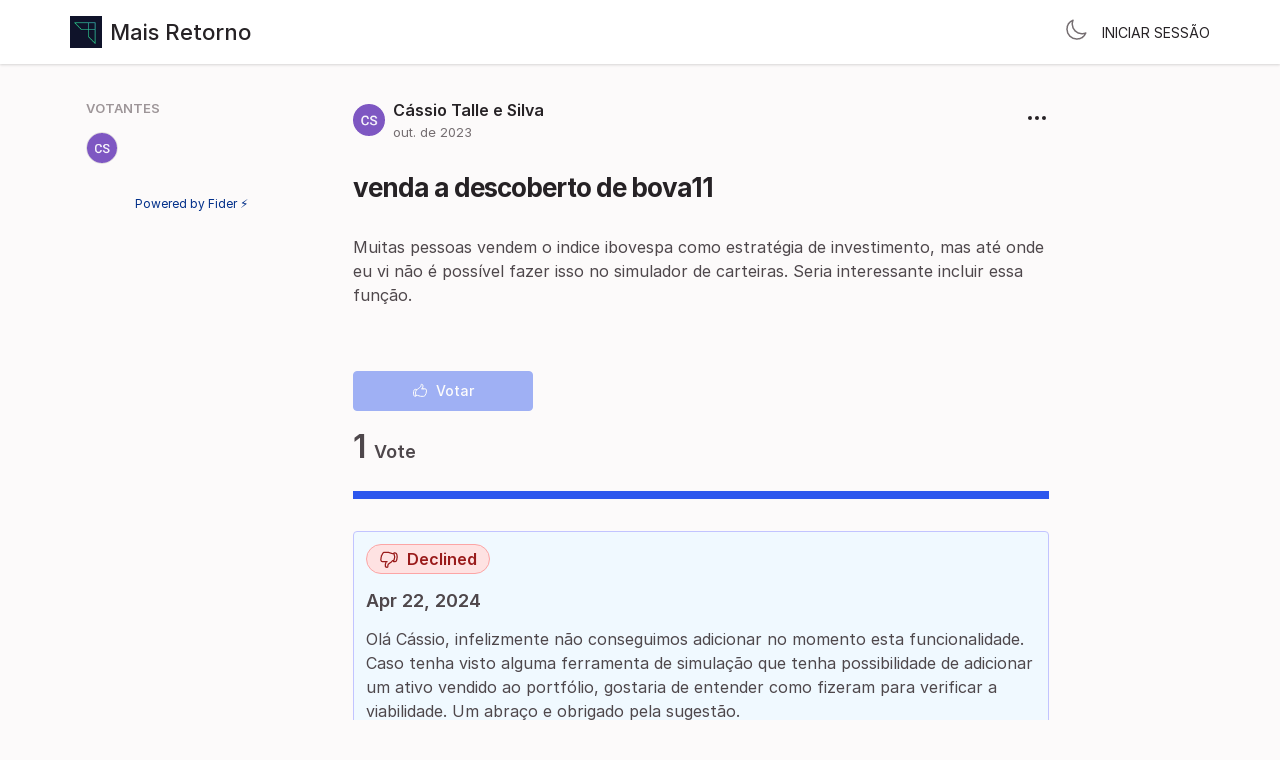

--- FILE ---
content_type: text/html; charset=utf-8
request_url: https://feedback.maisretorno.com/posts/46/venda-a-descoberto-de-bova11
body_size: 2673
content:
<!DOCTYPE html>
<html lang="pt-BR" dir="ltr" data-theme="light">
<head>
  <meta charset="utf-8"/>
  <meta name="viewport" content="width=device-width, initial-scale=1">
  <link rel="icon" href="https://feedback.maisretorno.com/static/favicon/logos/MgbdMaDUEubMTM18kqp1Do6N2NOjQyKqC6ERADJ68Iy5PuJvKeJ1IUKnGUu6jTQb-mr.png?size=64" sizes="64x64" type="image/png">
  <link rel="icon" href="https://feedback.maisretorno.com/static/favicon/logos/MgbdMaDUEubMTM18kqp1Do6N2NOjQyKqC6ERADJ68Iy5PuJvKeJ1IUKnGUu6jTQb-mr.png?size=192" sizes="192x192" type="image/png">
  <link rel="apple-touch-icon" href="https://feedback.maisretorno.com/static/favicon/logos/MgbdMaDUEubMTM18kqp1Do6N2NOjQyKqC6ERADJ68Iy5PuJvKeJ1IUKnGUu6jTQb-mr.png?size=180&bg=white" sizes="180x180" type="image/png">
  
  
    
      <link rel="stylesheet" href="https://feedback.maisretorno.com/assets/css/common.e5287df89c891cbd3794.css" />
    
      <link rel="stylesheet" href="https://feedback.maisretorno.com/assets/css/main.c3c344095be71f13eb6c.css" />
    
  
  
  
    
      
      <link rel="preload" href="https://feedback.maisretorno.com/assets/js/locale-pt-BR-client-json.39ae6bedd21f40b80e4d.js" as="script" />
    
  
    
      <link rel="preload" href="https://feedback.maisretorno.com/assets/css/ShowPost-ShowPost-page.73d2a20e0e512ad22457.css" as="style" />
      <link rel="preload" href="https://feedback.maisretorno.com/assets/js/ShowPost-ShowPost-page.4eddea9c584c0ba5f447.js" as="script" />
    
  

  <title>venda a descoberto de bova11 · Mais Retorno</title>
  <meta name="description" content="Muitas pessoas vendem o indice ibovespa como estratégia de investimento, mas até onde eu vi não é possível fazer isso no simulador de carteiras. Seria" />
  <meta property="og:title" content="venda a descoberto de bova11 · Mais Retorno" />
  <meta property="og:description" content="Muitas pessoas vendem o indice ibovespa como estratégia de investimento, mas até onde eu vi não é possível fazer isso no simulador de carteiras. Seria" />
  <meta property="og:type" content="website" />
  <meta property="og:url" content="https://feedback.maisretorno.com/posts/46/venda-a-descoberto-de-bova11" />
  <meta property="og:image" content="https://feedback.maisretorno.com/static/images/logos/MgbdMaDUEubMTM18kqp1Do6N2NOjQyKqC6ERADJ68Iy5PuJvKeJ1IUKnGUu6jTQb-mr.png?size=200">
</head>
<body>
  
<noscript class="container page">
  <div class="mt-8">
    <h2 class="text-display2">Please enable JavaScript</h2>
    <p>This website requires JavaScript, please enable and reload the page.</p>
  </div>
</noscript>


  <div id="root"></div><div id="root-modal"></div><div id="root-toastify"></div>

  <script id="server-data" type="application/json">
     
  {"contextID":"MkbNPAqlC6P8aEWZip8Q78UEw28nQklz","description":"Muitas pessoas vendem o indice ibovespa como estratégia de investimento, mas até onde eu vi não é possível fazer isso no simulador de carteiras. Seria","page":"ShowPost/ShowPost.page","props":{"attachments":[],"comments":[],"post":{"id":1255,"number":46,"title":"venda a descoberto de bova11","slug":"venda-a-descoberto-de-bova11","description":"Muitas pessoas vendem o indice ibovespa como estratégia de investimento, mas até onde eu vi não é possível fazer isso no simulador de carteiras. Seria interessante incluir essa função.","createdAt":"2023-10-11T09:02:13.900451Z","user":{"id":2344,"name":"Cássio Talle e Silva","role":"visitor","avatarURL":"https://feedback.maisretorno.com/static/avatars/gravatar/2344/C%C3%A1ssio%20Talle%20e%20Silva","status":"active"},"hasVoted":false,"votesCount":1,"commentsCount":0,"status":"declined","response":{"text":"Olá Cássio, infelizmente não conseguimos adicionar no momento esta funcionalidade. Caso tenha visto alguma ferramenta de simulação que tenha possibilidade de adicionar um ativo vendido ao portfólio, gostaria de entender como fizeram para verificar a viabilidade. Um abraço e obrigado pela sugestão.","respondedAt":"2024-04-22T20:05:35.065443Z","user":{"id":35,"name":"Danilo Ardenghi","role":"administrator","avatarURL":"https://feedback.maisretorno.com/static/avatars/gravatar/35/Danilo%20Ardenghi","status":"active"},"original":null},"tags":[]},"subscribed":false,"tags":[{"id":67,"name":"Aguardando mais detalhes","slug":"aguardando-mais-detalhes","color":"85C9CA","isPublic":true},{"id":3,"name":"Bugs","slug":"bugs","color":"FF3333","isPublic":true},{"id":100,"name":"Em avaliação","slug":"em-avaliacao","color":"662A6A","isPublic":true},{"id":2,"name":"Melhorias","slug":"melhorias","color":"6134F7","isPublic":true},{"id":1,"name":"Novas Funcionalidades","slug":"novas-funcionalidades","color":"1DDD58","isPublic":true}],"votes":[{"user":{"id":2344,"name":"Cássio Talle e Silva","avatarURL":"https://feedback.maisretorno.com/static/avatars/gravatar/2344/C%C3%A1ssio%20Talle%20e%20Silva"},"createdAt":"2023-10-11T09:02:13.929532Z"}]},"sessionID":"Si31Q6c1D9fDvW9CneQeIhab78TJA7axqjLtUV4ecChfDm3y","settings":{"assetsURL":"https://feedback.maisretorno.com","baseURL":"https://feedback.maisretorno.com","domain":"","environment":"production","googleAnalytics":"","hasLegal":false,"isBillingEnabled":false,"locale":"pt-BR","localeDirection":"ltr","mode":"single","oauth":[{"provider":"_1qcb4xfxig","displayName":"Mais Retorno","clientID":"mr-fider","url":"/oauth/_1qcb4xfxig","callbackURL":"https://feedback.maisretorno.com/oauth/_1qcb4xfxig/callback","logoBlobKey":"logos/rgUaTdc94CuzuK8GFtKgjaJ7LshFzeKL10WsO2I2ZqIJ67DPDgBD0NLEyZ4b54tH-mr.png","isCustomProvider":true,"isEnabled":true}]},"tenant":{"id":1,"name":"Mais Retorno","subdomain":"default","invitation":"","welcomeMessage":"# Queremos a sua ajuda para construir uma ferramenta cada vez mais completa!\n\nCriamos esse espaço para que **você** possa nos ajudar sugerindo e participando de discussões sobre as próximas funcionalidades que serão implementadas na nossa ferramenta.\n\nSendo assim, nós ajude dizendo:\n\nQual funcionalidade você considera que seja importante implementarmos nos próximos meses na nossa ferramenta?\n\nEste é o lugar para você votar, discutir e compartilhar ideias.","cname":"","status":1,"locale":"pt-BR","isPrivate":false,"logoBlobKey":"logos/MgbdMaDUEubMTM18kqp1Do6N2NOjQyKqC6ERADJ68Iy5PuJvKeJ1IUKnGUu6jTQb-mr.png","isEmailAuthAllowed":false},"title":"venda a descoberto de bova11 · Mais Retorno"}

  </script>

  

    <script type="text/javascript" nonce="MkbNPAqlC6P8aEWZip8Q78UEw28nQklz">
      ;(function () {
        try {
          if (typeof window !== 'undefined' && window.localStorage) {
            const params = new URLSearchParams(window.location.search)
            let theme = "light"
            if ((params.has("theme") && params.get("theme") === "light") || params.get("theme") === "dark") {
              theme = params.get("theme")
              localStorage.setItem("theme", theme)
              params.delete("theme")
              const newUrl = `${window.location.pathname}?${params.toString()}`
              window.history.replaceState({}, "", newUrl)
            } else {
              theme = localStorage.getItem("theme") || "light"
            }

            if (theme == "light" || theme == "dark") {
              document.body.setAttribute("data-theme", theme)
            }
          }
        } catch (e) {
          document.body.setAttribute("data-theme", "light")
        }
      })()
    </script>

  
  
    
    <script src="https://feedback.maisretorno.com/assets/js/runtime.8c1a6cb421ec18996b5b.js" crossorigin="anonymous"></script>
    
    <script src="https://feedback.maisretorno.com/assets/js/common.a9ce943941cb5d6be138.js" crossorigin="anonymous"></script>
    
    <script src="https://feedback.maisretorno.com/assets/js/vendor.0c86d988e56e1a74ad63.js" crossorigin="anonymous"></script>
    
    <script src="https://feedback.maisretorno.com/assets/js/markdown.24642473a912deda30d5.js" crossorigin="anonymous"></script>
    
    <script src="https://feedback.maisretorno.com/assets/js/main.374965e09e8d5c7819f5.js" crossorigin="anonymous"></script>
    
  

   
     
    <link rel="stylesheet" href="https://feedback.maisretorno.com/static/custom/3e6b1270d5735840f45934daf35acba9.css" />
    
  
</body>
</html>


--- FILE ---
content_type: text/css; charset=utf-8
request_url: https://feedback.maisretorno.com/assets/css/ShowPost-ShowPost-page.73d2a20e0e512ad22457.css
body_size: 2472
content:
body[data-theme=light]{--colors-gray-100: #fcfafa;--colors-gray-200: #eeebeb;--colors-gray-300: #e0dcdd;--colors-gray-400: #d2cdcf;--colors-gray-500: #c4bec0;--colors-gray-600: #9d9598;--colors-gray-700: #756e71;--colors-gray-800: #4e474b;--colors-gray-900: #262225;--colors-gray-50: #f9fafb;--colors-green-900: #14532d;--colors-green-800: #166534;--colors-green-700: #15803d;--colors-green-600: #16a34a;--colors-green-500: #22c55e;--colors-green-400: #4ade80;--colors-green-300: #86efac;--colors-green-200: #bbf7d0;--colors-green-100: #dcfce7;--colors-green-50: #f0fdf4;--colors-yellow-900: #78350f;--colors-yellow-800: #92400e;--colors-yellow-700: #b45309;--colors-yellow-600: #d97706;--colors-yellow-500: #f59e0b;--colors-yellow-400: #fbbf24;--colors-yellow-300: #fcd34d;--colors-yellow-200: #fde68a;--colors-yellow-100: #fef3c7;--colors-yellow-50: #fffbeb;--colors-blue-100: #f2f2ff;--colors-blue-200: #c2c4ff;--colors-blue-300: #909bfd;--colors-blue-400: #5e76f7;--colors-blue-500: #2d57ed;--colors-blue-600: #0f3ebb;--colors-blue-700: #03308a;--colors-blue-800: #002358;--colors-blue-900: #001126;--colors-blue-50: #f0f9ff;--colors-red-900: #7f1d1d;--colors-red-800: #991b1b;--colors-red-700: #b91c1c;--colors-red-600: #dc2626;--colors-red-500: #ef4444;--colors-red-400: #f87171;--colors-red-300: #fca5a5;--colors-red-200: #fecaca;--colors-red-100: #fee2e2;--colors-red-50: #fef2f2;--colors-primary-light: var(--primary-color-light, #c2c4ff);--colors-primary-base: var(--primary-color, #2d57ed);--colors-primary-dark: var(--primary-color-dark, #03308a);--colors-white: #fff;--colors-black: #262225}body[data-theme=light] .bg-gray-100{background-color:#fcfafa}body[data-theme=light] .hover\:bg-gray-100:hover{background-color:#fcfafa}body[data-theme=light] .bg-gray-200{background-color:#eeebeb}body[data-theme=light] .hover\:bg-gray-200:hover{background-color:#eeebeb}body[data-theme=light] .border-gray-200{border-color:#eeebeb}body[data-theme=light] .border-gray-400{border-color:#d2cdcf}body[data-theme=light] .text-gray-500{color:#c4bec0}body[data-theme=light] .text-gray-600{color:#9d9598}body[data-theme=light] .text-gray-700{color:#756e71}body[data-theme=light] .text-gray-800{color:#4e474b}body[data-theme=light] .border-gray-800{border-color:#4e474b}body[data-theme=light] .bg-gray-50{background-color:#f9fafb}body[data-theme=light] .text-green-800{color:#166534}body[data-theme=light] .text-green-700{color:#15803d}body[data-theme=light] .text-green-600{color:#16a34a}body[data-theme=light] .text-green-500{color:#22c55e}body[data-theme=light] .border-green-500{border-color:#22c55e}body[data-theme=light] .border-green-400{border-color:#4ade80}body[data-theme=light] .bg-green-300{background-color:#86efac}body[data-theme=light] .bg-green-100{background-color:#dcfce7}body[data-theme=light] .text-yellow-800{color:#92400e}body[data-theme=light] .text-yellow-500{color:#f59e0b}body[data-theme=light] .border-yellow-400{border-color:#fbbf24}body[data-theme=light] .bg-yellow-100{background-color:#fef3c7}body[data-theme=light] .bg-blue-100{background-color:#f2f2ff}body[data-theme=light] .hover\:bg-blue-200:hover{background-color:#c2c4ff}body[data-theme=light] .border-blue-200{border-color:#c2c4ff}body[data-theme=light] .border-blue-400{border-color:#5e76f7}body[data-theme=light] .border-blue-500{border-color:#2d57ed}body[data-theme=light] .text-blue-600{color:#0f3ebb}body[data-theme=light] .border-blue-600{border-color:#0f3ebb}body[data-theme=light] .text-blue-700{color:#03308a}body[data-theme=light] .bg-blue-50{background-color:#f0f9ff}body[data-theme=light] .text-red-800{color:#991b1b}body[data-theme=light] .text-red-700{color:#b91c1c}body[data-theme=light] .text-red-500{color:#ef4444}body[data-theme=light] .border-red-300{border-color:#fca5a5}body[data-theme=light] .bg-red-100{background-color:#fee2e2}body[data-theme=light] .bg-primary-light{background-color:var(--primary-color-light, #c2c4ff)}body[data-theme=light] .text-primary-base{color:var(--primary-color, #2d57ed)}body[data-theme=light] .hover\:text-primary-base:hover{color:var(--primary-color, #2d57ed)}body[data-theme=light] .bg-primary-base{background-color:var(--primary-color, #2d57ed)}body[data-theme=light] .border-primary-base{border-color:var(--primary-color, #2d57ed)}body[data-theme=light] .bg-primary-dark{background-color:var(--primary-color-dark, #03308a)}body[data-theme=light] .bg-white{background-color:#fff}body[data-theme=dark]{--colors-gray-100: #2e2e2e;--colors-gray-200: #3a3a3a;--colors-gray-300: #474747;--colors-gray-400: #545454;--colors-gray-500: #616161;--colors-gray-600: #838383;--colors-gray-700: #929292;--colors-gray-800: #c1c1c1;--colors-gray-900: #fefefe;--colors-gray-50: #1a1a1a;--colors-green-100: #0a3d1a;--colors-green-200: #14532d;--colors-green-300: #166534;--colors-green-400: #15803d;--colors-green-500: #22c55e;--colors-green-600: #4ade80;--colors-green-700: #86efac;--colors-green-800: #bbf7d0;--colors-green-900: #dcfce7;--colors-green-50: #0a3d1a;--colors-yellow-100: #4a2c0a;--colors-yellow-200: #78350f;--colors-yellow-300: #92400e;--colors-yellow-400: #b45309;--colors-yellow-500: #d97706;--colors-yellow-600: #f59e0b;--colors-yellow-700: #fbbf24;--colors-yellow-800: #fde68a;--colors-yellow-900: #fef3c7;--colors-yellow-50: #4a2c0a;--colors-blue-100: #11263a;--colors-blue-200: #001a33;--colors-blue-300: #00306a;--colors-blue-400: #0440a3;--colors-blue-500: #124edb;--colors-blue-600: #3669ff;--colors-blue-700: #7091ff;--colors-blue-800: #b0c1ff;--colors-blue-900: #e0e4ff;--colors-blue-50: #11263a;--colors-red-100: #4a1a1a;--colors-red-200: #7f1d1d;--colors-red-300: #991b1b;--colors-red-400: #b91c1c;--colors-red-500: #dc2626;--colors-red-600: #ef4444;--colors-red-700: #f87171;--colors-red-800: #fca5a5;--colors-red-900: #fecaca;--colors-red-50: #4a1a1a;--colors-primary-light: var(--primary-color-light, #9eacfc);--colors-primary-base: var(--primary-color, #7aa8ff);--colors-primary-dark: var(--primary-color-dark, #6893e3);--colors-white: #1a1a1a;--colors-black: #d3d3d3}body[data-theme=dark] .bg-gray-100{background-color:#2e2e2e}body[data-theme=dark] .hover\:bg-gray-100:hover{background-color:#2e2e2e}body[data-theme=dark] .bg-gray-200{background-color:#3a3a3a}body[data-theme=dark] .hover\:bg-gray-200:hover{background-color:#3a3a3a}body[data-theme=dark] .border-gray-200{border-color:#3a3a3a}body[data-theme=dark] .border-gray-400{border-color:#545454}body[data-theme=dark] .text-gray-500{color:#616161}body[data-theme=dark] .text-gray-600{color:#838383}body[data-theme=dark] .text-gray-700{color:#929292}body[data-theme=dark] .text-gray-800{color:#c1c1c1}body[data-theme=dark] .border-gray-800{border-color:#c1c1c1}body[data-theme=dark] .bg-gray-50{background-color:#1a1a1a}body[data-theme=dark] .bg-green-100{background-color:#0a3d1a}body[data-theme=dark] .bg-green-300{background-color:#166534}body[data-theme=dark] .border-green-400{border-color:#15803d}body[data-theme=dark] .text-green-500{color:#22c55e}body[data-theme=dark] .border-green-500{border-color:#22c55e}body[data-theme=dark] .text-green-600{color:#4ade80}body[data-theme=dark] .text-green-700{color:#86efac}body[data-theme=dark] .text-green-800{color:#bbf7d0}body[data-theme=dark] .bg-yellow-100{background-color:#4a2c0a}body[data-theme=dark] .border-yellow-400{border-color:#b45309}body[data-theme=dark] .text-yellow-500{color:#d97706}body[data-theme=dark] .text-yellow-800{color:#fde68a}body[data-theme=dark] .bg-blue-100{background-color:#11263a}body[data-theme=dark] .hover\:bg-blue-200:hover{background-color:#001a33}body[data-theme=dark] .border-blue-200{border-color:#001a33}body[data-theme=dark] .border-blue-400{border-color:#0440a3}body[data-theme=dark] .border-blue-500{border-color:#124edb}body[data-theme=dark] .text-blue-600{color:#3669ff}body[data-theme=dark] .border-blue-600{border-color:#3669ff}body[data-theme=dark] .text-blue-700{color:#7091ff}body[data-theme=dark] .bg-blue-50{background-color:#11263a}body[data-theme=dark] .bg-red-100{background-color:#4a1a1a}body[data-theme=dark] .border-red-300{border-color:#991b1b}body[data-theme=dark] .text-red-500{color:#dc2626}body[data-theme=dark] .text-red-700{color:#f87171}body[data-theme=dark] .text-red-800{color:#fca5a5}body[data-theme=dark] .bg-primary-light{background-color:var(--primary-color-light, #9eacfc)}body[data-theme=dark] .text-primary-base{color:var(--primary-color, #7aa8ff)}body[data-theme=dark] .hover\:text-primary-base:hover{color:var(--primary-color, #7aa8ff)}body[data-theme=dark] .bg-primary-base{background-color:var(--primary-color, #7aa8ff)}body[data-theme=dark] .border-primary-base{border-color:var(--primary-color, #7aa8ff)}body[data-theme=dark] .bg-primary-dark{background-color:var(--primary-color-dark, #6893e3)}body[data-theme=dark] .bg-white{background-color:#1a1a1a}@font-face{font-family:"Inter";font-style:normal;font-weight:100;font-display:swap;src:url(/assets/330d40f9d3469c8e913e.woff2?v=4.1) format("woff2")}@font-face{font-family:"Inter";font-style:italic;font-weight:100;font-display:swap;src:url(/assets/7c76674c7eeffe6a82f3.woff2?v=4.1) format("woff2")}@font-face{font-family:"Inter";font-style:normal;font-weight:200;font-display:swap;src:url(/assets/f270980df31d894beaf0.woff2?v=4.1) format("woff2")}@font-face{font-family:"Inter";font-style:italic;font-weight:200;font-display:swap;src:url(/assets/e7ecb03b270636f4642a.woff2?v=4.1) format("woff2")}@font-face{font-family:"Inter";font-style:normal;font-weight:300;font-display:swap;src:url(/assets/8b60946b13251c212cac.woff2?v=4.1) format("woff2")}@font-face{font-family:"Inter";font-style:italic;font-weight:300;font-display:swap;src:url(/assets/5336b8e1c76e1ab00547.woff2?v=4.1) format("woff2")}@font-face{font-family:"Inter";font-style:normal;font-weight:400;font-display:swap;src:url(/assets/85c128721035823e5405.woff2?v=4.1) format("woff2")}@font-face{font-family:"Inter";font-style:italic;font-weight:400;font-display:swap;src:url(/assets/6d7a749f5b9f8ce1ae13.woff2?v=4.1) format("woff2")}@font-face{font-family:"Inter";font-style:normal;font-weight:500;font-display:swap;src:url(/assets/da6143a97b8ed2ae857b.woff2?v=4.1) format("woff2")}@font-face{font-family:"Inter";font-style:italic;font-weight:500;font-display:swap;src:url(/assets/8bf30aa670a798f1dc70.woff2?v=4.1) format("woff2")}@font-face{font-family:"Inter";font-style:normal;font-weight:600;font-display:swap;src:url(/assets/594041393209f0003754.woff2?v=4.1) format("woff2")}@font-face{font-family:"Inter";font-style:italic;font-weight:600;font-display:swap;src:url(/assets/688008097bc0cd638745.woff2?v=4.1) format("woff2")}@font-face{font-family:"Inter";font-style:normal;font-weight:700;font-display:swap;src:url(/assets/54851dc3f5ada849af04.woff2?v=4.1) format("woff2")}@font-face{font-family:"Inter";font-style:italic;font-weight:700;font-display:swap;src:url(/assets/2cf00dc06f67faff98c2.woff2?v=4.1) format("woff2")}@font-face{font-family:"Inter";font-style:normal;font-weight:800;font-display:swap;src:url(/assets/4378ab437cddfc2bbb71.woff2?v=4.1) format("woff2")}@font-face{font-family:"Inter";font-style:italic;font-weight:800;font-display:swap;src:url(/assets/484f10179d33fa2992d9.woff2?v=4.1) format("woff2")}@font-face{font-family:"Inter";font-style:normal;font-weight:900;font-display:swap;src:url(/assets/037d78a2cd9135e7d2c1.woff2?v=4.1) format("woff2")}@font-face{font-family:"Inter";font-style:italic;font-weight:900;font-display:swap;src:url(/assets/bb94c5836b3fd7d86c46.woff2?v=4.1) format("woff2")}@font-face{font-family:"InterVariable";font-weight:100 900;font-style:normal;font-named-instance:"Regular";font-display:swap;src:url(/assets/c504db5c06caaf7cdfba.woff2?v=4.1) format("woff2 supports variations(gvar)"),url(/assets/c504db5c06caaf7cdfba.woff2?v=4.1) format("woff2-variations"),url(/assets/c504db5c06caaf7cdfba.woff2?v=4.1) format("woff2")}@font-face{font-family:"InterVariable";font-weight:100 900;font-style:italic;font-named-instance:"Italic";font-display:swap;src:url(/assets/01dcbad1bac635f9c9cd.woff2?v=4.1) format("woff2 supports variations(gvar)"),url(/assets/01dcbad1bac635f9c9cd.woff2?v=4.1) format("woff2-variations"),url(/assets/01dcbad1bac635f9c9cd.woff2?v=4.1) format("woff2")}#p-show-post .p-show-post__main-col{padding:16px;border-radius:8px;margin-bottom:16px}#p-show-post .p-show-post__action-col>:first-child{padding:16px}@media only screen and (min-width: 992px){#p-show-post .p-show-post{display:grid;gap:24px;grid-template-columns:2fr 6fr 1fr;grid-template-rows:auto;grid-template-areas:"Action Main" "Action Main"}#p-show-post .p-show-post__main-col{grid-area:Main}#p-show-post .p-show-post__action-col{grid-area:Action}}
body[data-theme=light]{--colors-gray-100: #fcfafa;--colors-gray-200: #eeebeb;--colors-gray-300: #e0dcdd;--colors-gray-400: #d2cdcf;--colors-gray-500: #c4bec0;--colors-gray-600: #9d9598;--colors-gray-700: #756e71;--colors-gray-800: #4e474b;--colors-gray-900: #262225;--colors-gray-50: #f9fafb;--colors-green-900: #14532d;--colors-green-800: #166534;--colors-green-700: #15803d;--colors-green-600: #16a34a;--colors-green-500: #22c55e;--colors-green-400: #4ade80;--colors-green-300: #86efac;--colors-green-200: #bbf7d0;--colors-green-100: #dcfce7;--colors-green-50: #f0fdf4;--colors-yellow-900: #78350f;--colors-yellow-800: #92400e;--colors-yellow-700: #b45309;--colors-yellow-600: #d97706;--colors-yellow-500: #f59e0b;--colors-yellow-400: #fbbf24;--colors-yellow-300: #fcd34d;--colors-yellow-200: #fde68a;--colors-yellow-100: #fef3c7;--colors-yellow-50: #fffbeb;--colors-blue-100: #f2f2ff;--colors-blue-200: #c2c4ff;--colors-blue-300: #909bfd;--colors-blue-400: #5e76f7;--colors-blue-500: #2d57ed;--colors-blue-600: #0f3ebb;--colors-blue-700: #03308a;--colors-blue-800: #002358;--colors-blue-900: #001126;--colors-blue-50: #f0f9ff;--colors-red-900: #7f1d1d;--colors-red-800: #991b1b;--colors-red-700: #b91c1c;--colors-red-600: #dc2626;--colors-red-500: #ef4444;--colors-red-400: #f87171;--colors-red-300: #fca5a5;--colors-red-200: #fecaca;--colors-red-100: #fee2e2;--colors-red-50: #fef2f2;--colors-primary-light: var(--primary-color-light, #c2c4ff);--colors-primary-base: var(--primary-color, #2d57ed);--colors-primary-dark: var(--primary-color-dark, #03308a);--colors-white: #fff;--colors-black: #262225}body[data-theme=light] .bg-gray-100{background-color:#fcfafa}body[data-theme=light] .hover\:bg-gray-100:hover{background-color:#fcfafa}body[data-theme=light] .bg-gray-200{background-color:#eeebeb}body[data-theme=light] .hover\:bg-gray-200:hover{background-color:#eeebeb}body[data-theme=light] .border-gray-200{border-color:#eeebeb}body[data-theme=light] .border-gray-400{border-color:#d2cdcf}body[data-theme=light] .text-gray-500{color:#c4bec0}body[data-theme=light] .text-gray-600{color:#9d9598}body[data-theme=light] .text-gray-700{color:#756e71}body[data-theme=light] .text-gray-800{color:#4e474b}body[data-theme=light] .border-gray-800{border-color:#4e474b}body[data-theme=light] .bg-gray-50{background-color:#f9fafb}body[data-theme=light] .text-green-800{color:#166534}body[data-theme=light] .text-green-700{color:#15803d}body[data-theme=light] .text-green-600{color:#16a34a}body[data-theme=light] .text-green-500{color:#22c55e}body[data-theme=light] .border-green-500{border-color:#22c55e}body[data-theme=light] .border-green-400{border-color:#4ade80}body[data-theme=light] .bg-green-300{background-color:#86efac}body[data-theme=light] .bg-green-100{background-color:#dcfce7}body[data-theme=light] .text-yellow-800{color:#92400e}body[data-theme=light] .text-yellow-500{color:#f59e0b}body[data-theme=light] .border-yellow-400{border-color:#fbbf24}body[data-theme=light] .bg-yellow-100{background-color:#fef3c7}body[data-theme=light] .bg-blue-100{background-color:#f2f2ff}body[data-theme=light] .hover\:bg-blue-200:hover{background-color:#c2c4ff}body[data-theme=light] .border-blue-200{border-color:#c2c4ff}body[data-theme=light] .border-blue-400{border-color:#5e76f7}body[data-theme=light] .border-blue-500{border-color:#2d57ed}body[data-theme=light] .text-blue-600{color:#0f3ebb}body[data-theme=light] .border-blue-600{border-color:#0f3ebb}body[data-theme=light] .text-blue-700{color:#03308a}body[data-theme=light] .bg-blue-50{background-color:#f0f9ff}body[data-theme=light] .text-red-800{color:#991b1b}body[data-theme=light] .text-red-700{color:#b91c1c}body[data-theme=light] .text-red-500{color:#ef4444}body[data-theme=light] .border-red-300{border-color:#fca5a5}body[data-theme=light] .bg-red-100{background-color:#fee2e2}body[data-theme=light] .bg-primary-light{background-color:var(--primary-color-light, #c2c4ff)}body[data-theme=light] .text-primary-base{color:var(--primary-color, #2d57ed)}body[data-theme=light] .hover\:text-primary-base:hover{color:var(--primary-color, #2d57ed)}body[data-theme=light] .bg-primary-base{background-color:var(--primary-color, #2d57ed)}body[data-theme=light] .border-primary-base{border-color:var(--primary-color, #2d57ed)}body[data-theme=light] .bg-primary-dark{background-color:var(--primary-color-dark, #03308a)}body[data-theme=light] .bg-white{background-color:#fff}body[data-theme=dark]{--colors-gray-100: #2e2e2e;--colors-gray-200: #3a3a3a;--colors-gray-300: #474747;--colors-gray-400: #545454;--colors-gray-500: #616161;--colors-gray-600: #838383;--colors-gray-700: #929292;--colors-gray-800: #c1c1c1;--colors-gray-900: #fefefe;--colors-gray-50: #1a1a1a;--colors-green-100: #0a3d1a;--colors-green-200: #14532d;--colors-green-300: #166534;--colors-green-400: #15803d;--colors-green-500: #22c55e;--colors-green-600: #4ade80;--colors-green-700: #86efac;--colors-green-800: #bbf7d0;--colors-green-900: #dcfce7;--colors-green-50: #0a3d1a;--colors-yellow-100: #4a2c0a;--colors-yellow-200: #78350f;--colors-yellow-300: #92400e;--colors-yellow-400: #b45309;--colors-yellow-500: #d97706;--colors-yellow-600: #f59e0b;--colors-yellow-700: #fbbf24;--colors-yellow-800: #fde68a;--colors-yellow-900: #fef3c7;--colors-yellow-50: #4a2c0a;--colors-blue-100: #11263a;--colors-blue-200: #001a33;--colors-blue-300: #00306a;--colors-blue-400: #0440a3;--colors-blue-500: #124edb;--colors-blue-600: #3669ff;--colors-blue-700: #7091ff;--colors-blue-800: #b0c1ff;--colors-blue-900: #e0e4ff;--colors-blue-50: #11263a;--colors-red-100: #4a1a1a;--colors-red-200: #7f1d1d;--colors-red-300: #991b1b;--colors-red-400: #b91c1c;--colors-red-500: #dc2626;--colors-red-600: #ef4444;--colors-red-700: #f87171;--colors-red-800: #fca5a5;--colors-red-900: #fecaca;--colors-red-50: #4a1a1a;--colors-primary-light: var(--primary-color-light, #9eacfc);--colors-primary-base: var(--primary-color, #7aa8ff);--colors-primary-dark: var(--primary-color-dark, #6893e3);--colors-white: #1a1a1a;--colors-black: #d3d3d3}body[data-theme=dark] .bg-gray-100{background-color:#2e2e2e}body[data-theme=dark] .hover\:bg-gray-100:hover{background-color:#2e2e2e}body[data-theme=dark] .bg-gray-200{background-color:#3a3a3a}body[data-theme=dark] .hover\:bg-gray-200:hover{background-color:#3a3a3a}body[data-theme=dark] .border-gray-200{border-color:#3a3a3a}body[data-theme=dark] .border-gray-400{border-color:#545454}body[data-theme=dark] .text-gray-500{color:#616161}body[data-theme=dark] .text-gray-600{color:#838383}body[data-theme=dark] .text-gray-700{color:#929292}body[data-theme=dark] .text-gray-800{color:#c1c1c1}body[data-theme=dark] .border-gray-800{border-color:#c1c1c1}body[data-theme=dark] .bg-gray-50{background-color:#1a1a1a}body[data-theme=dark] .bg-green-100{background-color:#0a3d1a}body[data-theme=dark] .bg-green-300{background-color:#166534}body[data-theme=dark] .border-green-400{border-color:#15803d}body[data-theme=dark] .text-green-500{color:#22c55e}body[data-theme=dark] .border-green-500{border-color:#22c55e}body[data-theme=dark] .text-green-600{color:#4ade80}body[data-theme=dark] .text-green-700{color:#86efac}body[data-theme=dark] .text-green-800{color:#bbf7d0}body[data-theme=dark] .bg-yellow-100{background-color:#4a2c0a}body[data-theme=dark] .border-yellow-400{border-color:#b45309}body[data-theme=dark] .text-yellow-500{color:#d97706}body[data-theme=dark] .text-yellow-800{color:#fde68a}body[data-theme=dark] .bg-blue-100{background-color:#11263a}body[data-theme=dark] .hover\:bg-blue-200:hover{background-color:#001a33}body[data-theme=dark] .border-blue-200{border-color:#001a33}body[data-theme=dark] .border-blue-400{border-color:#0440a3}body[data-theme=dark] .border-blue-500{border-color:#124edb}body[data-theme=dark] .text-blue-600{color:#3669ff}body[data-theme=dark] .border-blue-600{border-color:#3669ff}body[data-theme=dark] .text-blue-700{color:#7091ff}body[data-theme=dark] .bg-blue-50{background-color:#11263a}body[data-theme=dark] .bg-red-100{background-color:#4a1a1a}body[data-theme=dark] .border-red-300{border-color:#991b1b}body[data-theme=dark] .text-red-500{color:#dc2626}body[data-theme=dark] .text-red-700{color:#f87171}body[data-theme=dark] .text-red-800{color:#fca5a5}body[data-theme=dark] .bg-primary-light{background-color:var(--primary-color-light, #9eacfc)}body[data-theme=dark] .text-primary-base{color:var(--primary-color, #7aa8ff)}body[data-theme=dark] .hover\:text-primary-base:hover{color:var(--primary-color, #7aa8ff)}body[data-theme=dark] .bg-primary-base{background-color:var(--primary-color, #7aa8ff)}body[data-theme=dark] .border-primary-base{border-color:var(--primary-color, #7aa8ff)}body[data-theme=dark] .bg-primary-dark{background-color:var(--primary-color-dark, #6893e3)}body[data-theme=dark] .bg-white{background-color:#1a1a1a}@font-face{font-family:"Inter";font-style:normal;font-weight:100;font-display:swap;src:url(/assets/330d40f9d3469c8e913e.woff2?v=4.1) format("woff2")}@font-face{font-family:"Inter";font-style:italic;font-weight:100;font-display:swap;src:url(/assets/7c76674c7eeffe6a82f3.woff2?v=4.1) format("woff2")}@font-face{font-family:"Inter";font-style:normal;font-weight:200;font-display:swap;src:url(/assets/f270980df31d894beaf0.woff2?v=4.1) format("woff2")}@font-face{font-family:"Inter";font-style:italic;font-weight:200;font-display:swap;src:url(/assets/e7ecb03b270636f4642a.woff2?v=4.1) format("woff2")}@font-face{font-family:"Inter";font-style:normal;font-weight:300;font-display:swap;src:url(/assets/8b60946b13251c212cac.woff2?v=4.1) format("woff2")}@font-face{font-family:"Inter";font-style:italic;font-weight:300;font-display:swap;src:url(/assets/5336b8e1c76e1ab00547.woff2?v=4.1) format("woff2")}@font-face{font-family:"Inter";font-style:normal;font-weight:400;font-display:swap;src:url(/assets/85c128721035823e5405.woff2?v=4.1) format("woff2")}@font-face{font-family:"Inter";font-style:italic;font-weight:400;font-display:swap;src:url(/assets/6d7a749f5b9f8ce1ae13.woff2?v=4.1) format("woff2")}@font-face{font-family:"Inter";font-style:normal;font-weight:500;font-display:swap;src:url(/assets/da6143a97b8ed2ae857b.woff2?v=4.1) format("woff2")}@font-face{font-family:"Inter";font-style:italic;font-weight:500;font-display:swap;src:url(/assets/8bf30aa670a798f1dc70.woff2?v=4.1) format("woff2")}@font-face{font-family:"Inter";font-style:normal;font-weight:600;font-display:swap;src:url(/assets/594041393209f0003754.woff2?v=4.1) format("woff2")}@font-face{font-family:"Inter";font-style:italic;font-weight:600;font-display:swap;src:url(/assets/688008097bc0cd638745.woff2?v=4.1) format("woff2")}@font-face{font-family:"Inter";font-style:normal;font-weight:700;font-display:swap;src:url(/assets/54851dc3f5ada849af04.woff2?v=4.1) format("woff2")}@font-face{font-family:"Inter";font-style:italic;font-weight:700;font-display:swap;src:url(/assets/2cf00dc06f67faff98c2.woff2?v=4.1) format("woff2")}@font-face{font-family:"Inter";font-style:normal;font-weight:800;font-display:swap;src:url(/assets/4378ab437cddfc2bbb71.woff2?v=4.1) format("woff2")}@font-face{font-family:"Inter";font-style:italic;font-weight:800;font-display:swap;src:url(/assets/484f10179d33fa2992d9.woff2?v=4.1) format("woff2")}@font-face{font-family:"Inter";font-style:normal;font-weight:900;font-display:swap;src:url(/assets/037d78a2cd9135e7d2c1.woff2?v=4.1) format("woff2")}@font-face{font-family:"Inter";font-style:italic;font-weight:900;font-display:swap;src:url(/assets/bb94c5836b3fd7d86c46.woff2?v=4.1) format("woff2")}@font-face{font-family:"InterVariable";font-weight:100 900;font-style:normal;font-named-instance:"Regular";font-display:swap;src:url(/assets/c504db5c06caaf7cdfba.woff2?v=4.1) format("woff2 supports variations(gvar)"),url(/assets/c504db5c06caaf7cdfba.woff2?v=4.1) format("woff2-variations"),url(/assets/c504db5c06caaf7cdfba.woff2?v=4.1) format("woff2")}@font-face{font-family:"InterVariable";font-weight:100 900;font-style:italic;font-named-instance:"Italic";font-display:swap;src:url(/assets/01dcbad1bac635f9c9cd.woff2?v=4.1) format("woff2 supports variations(gvar)"),url(/assets/01dcbad1bac635f9c9cd.woff2?v=4.1) format("woff2-variations"),url(/assets/01dcbad1bac635f9c9cd.woff2?v=4.1) format("woff2")}.dropdown-wrapper{position:relative;width:100%}.tags-list{display:flex;flex-wrap:wrap;gap:.5rem}.selected-options-container{display:flex;flex-wrap:wrap;align-items:center;min-height:3rem;width:100%;padding:.5rem;border:1px solid var(--colors-gray-500);border-radius:.25rem;background-color:var(--colors-white);cursor:pointer}.selected-option{display:flex;align-items:center;margin:.25rem;background-color:var(--colors-gray-200);border-radius:.25rem;color:var(--colors-gray-900)}.remove-button{margin:0 .25rem;color:var(--colors-gray-600);background:none;border:none;font-size:1rem;cursor:pointer;line-height:1;padding:0 .25rem}.remove-button:hover{color:var(--colors-red-500)}.search-input{flex-grow:1;min-width:5rem;margin:.25rem;padding:.25rem;border:none;background-color:var(--colors-white);color:var(--colors-black);outline:none}.search-input:focus{outline:none}.options-container{position:absolute;z-index:10;width:100%;margin-top:.25rem;background-color:var(--colors-white);border:1px solid var(--colors-gray-500);border-radius:.25rem;max-height:15rem;overflow-y:auto}.option-item{padding:.5rem;cursor:pointer}.option-item:hover{background-color:var(--colors-gray-100)}.no-options{padding:.5rem;color:var(--colors-gray-900)}


--- FILE ---
content_type: text/css; charset=utf-8
request_url: https://feedback.maisretorno.com/assets/css/common.e5287df89c891cbd3794.css
body_size: 11770
content:
body[data-theme=light]{--colors-gray-100: #fcfafa;--colors-gray-200: #eeebeb;--colors-gray-300: #e0dcdd;--colors-gray-400: #d2cdcf;--colors-gray-500: #c4bec0;--colors-gray-600: #9d9598;--colors-gray-700: #756e71;--colors-gray-800: #4e474b;--colors-gray-900: #262225;--colors-gray-50: #f9fafb;--colors-green-900: #14532d;--colors-green-800: #166534;--colors-green-700: #15803d;--colors-green-600: #16a34a;--colors-green-500: #22c55e;--colors-green-400: #4ade80;--colors-green-300: #86efac;--colors-green-200: #bbf7d0;--colors-green-100: #dcfce7;--colors-green-50: #f0fdf4;--colors-yellow-900: #78350f;--colors-yellow-800: #92400e;--colors-yellow-700: #b45309;--colors-yellow-600: #d97706;--colors-yellow-500: #f59e0b;--colors-yellow-400: #fbbf24;--colors-yellow-300: #fcd34d;--colors-yellow-200: #fde68a;--colors-yellow-100: #fef3c7;--colors-yellow-50: #fffbeb;--colors-blue-100: #f2f2ff;--colors-blue-200: #c2c4ff;--colors-blue-300: #909bfd;--colors-blue-400: #5e76f7;--colors-blue-500: #2d57ed;--colors-blue-600: #0f3ebb;--colors-blue-700: #03308a;--colors-blue-800: #002358;--colors-blue-900: #001126;--colors-blue-50: #f0f9ff;--colors-red-900: #7f1d1d;--colors-red-800: #991b1b;--colors-red-700: #b91c1c;--colors-red-600: #dc2626;--colors-red-500: #ef4444;--colors-red-400: #f87171;--colors-red-300: #fca5a5;--colors-red-200: #fecaca;--colors-red-100: #fee2e2;--colors-red-50: #fef2f2;--colors-primary-light: var(--primary-color-light, #c2c4ff);--colors-primary-base: var(--primary-color, #2d57ed);--colors-primary-dark: var(--primary-color-dark, #03308a);--colors-white: #fff;--colors-black: #262225}body[data-theme=light] .bg-gray-100{background-color:#fcfafa}body[data-theme=light] .hover\:bg-gray-100:hover{background-color:#fcfafa}body[data-theme=light] .bg-gray-200{background-color:#eeebeb}body[data-theme=light] .hover\:bg-gray-200:hover{background-color:#eeebeb}body[data-theme=light] .border-gray-200{border-color:#eeebeb}body[data-theme=light] .border-gray-400{border-color:#d2cdcf}body[data-theme=light] .text-gray-500{color:#c4bec0}body[data-theme=light] .text-gray-600{color:#9d9598}body[data-theme=light] .text-gray-700{color:#756e71}body[data-theme=light] .text-gray-800{color:#4e474b}body[data-theme=light] .border-gray-800{border-color:#4e474b}body[data-theme=light] .bg-gray-50{background-color:#f9fafb}body[data-theme=light] .text-green-800{color:#166534}body[data-theme=light] .text-green-700{color:#15803d}body[data-theme=light] .text-green-600{color:#16a34a}body[data-theme=light] .text-green-500{color:#22c55e}body[data-theme=light] .border-green-500{border-color:#22c55e}body[data-theme=light] .border-green-400{border-color:#4ade80}body[data-theme=light] .bg-green-300{background-color:#86efac}body[data-theme=light] .bg-green-100{background-color:#dcfce7}body[data-theme=light] .text-yellow-800{color:#92400e}body[data-theme=light] .text-yellow-500{color:#f59e0b}body[data-theme=light] .border-yellow-400{border-color:#fbbf24}body[data-theme=light] .bg-yellow-100{background-color:#fef3c7}body[data-theme=light] .bg-blue-100{background-color:#f2f2ff}body[data-theme=light] .hover\:bg-blue-200:hover{background-color:#c2c4ff}body[data-theme=light] .border-blue-200{border-color:#c2c4ff}body[data-theme=light] .border-blue-400{border-color:#5e76f7}body[data-theme=light] .border-blue-500{border-color:#2d57ed}body[data-theme=light] .text-blue-600{color:#0f3ebb}body[data-theme=light] .border-blue-600{border-color:#0f3ebb}body[data-theme=light] .text-blue-700{color:#03308a}body[data-theme=light] .bg-blue-50{background-color:#f0f9ff}body[data-theme=light] .text-red-800{color:#991b1b}body[data-theme=light] .text-red-700{color:#b91c1c}body[data-theme=light] .text-red-500{color:#ef4444}body[data-theme=light] .border-red-300{border-color:#fca5a5}body[data-theme=light] .bg-red-100{background-color:#fee2e2}body[data-theme=light] .bg-primary-light{background-color:var(--primary-color-light, #c2c4ff)}body[data-theme=light] .text-primary-base{color:var(--primary-color, #2d57ed)}body[data-theme=light] .hover\:text-primary-base:hover{color:var(--primary-color, #2d57ed)}body[data-theme=light] .bg-primary-base{background-color:var(--primary-color, #2d57ed)}body[data-theme=light] .border-primary-base{border-color:var(--primary-color, #2d57ed)}body[data-theme=light] .bg-primary-dark{background-color:var(--primary-color-dark, #03308a)}body[data-theme=light] .bg-white{background-color:#fff}body[data-theme=dark]{--colors-gray-100: #2e2e2e;--colors-gray-200: #3a3a3a;--colors-gray-300: #474747;--colors-gray-400: #545454;--colors-gray-500: #616161;--colors-gray-600: #838383;--colors-gray-700: #929292;--colors-gray-800: #c1c1c1;--colors-gray-900: #fefefe;--colors-gray-50: #1a1a1a;--colors-green-100: #0a3d1a;--colors-green-200: #14532d;--colors-green-300: #166534;--colors-green-400: #15803d;--colors-green-500: #22c55e;--colors-green-600: #4ade80;--colors-green-700: #86efac;--colors-green-800: #bbf7d0;--colors-green-900: #dcfce7;--colors-green-50: #0a3d1a;--colors-yellow-100: #4a2c0a;--colors-yellow-200: #78350f;--colors-yellow-300: #92400e;--colors-yellow-400: #b45309;--colors-yellow-500: #d97706;--colors-yellow-600: #f59e0b;--colors-yellow-700: #fbbf24;--colors-yellow-800: #fde68a;--colors-yellow-900: #fef3c7;--colors-yellow-50: #4a2c0a;--colors-blue-100: #11263a;--colors-blue-200: #001a33;--colors-blue-300: #00306a;--colors-blue-400: #0440a3;--colors-blue-500: #124edb;--colors-blue-600: #3669ff;--colors-blue-700: #7091ff;--colors-blue-800: #b0c1ff;--colors-blue-900: #e0e4ff;--colors-blue-50: #11263a;--colors-red-100: #4a1a1a;--colors-red-200: #7f1d1d;--colors-red-300: #991b1b;--colors-red-400: #b91c1c;--colors-red-500: #dc2626;--colors-red-600: #ef4444;--colors-red-700: #f87171;--colors-red-800: #fca5a5;--colors-red-900: #fecaca;--colors-red-50: #4a1a1a;--colors-primary-light: var(--primary-color-light, #9eacfc);--colors-primary-base: var(--primary-color, #7aa8ff);--colors-primary-dark: var(--primary-color-dark, #6893e3);--colors-white: #1a1a1a;--colors-black: #d3d3d3}body[data-theme=dark] .bg-gray-100{background-color:#2e2e2e}body[data-theme=dark] .hover\:bg-gray-100:hover{background-color:#2e2e2e}body[data-theme=dark] .bg-gray-200{background-color:#3a3a3a}body[data-theme=dark] .hover\:bg-gray-200:hover{background-color:#3a3a3a}body[data-theme=dark] .border-gray-200{border-color:#3a3a3a}body[data-theme=dark] .border-gray-400{border-color:#545454}body[data-theme=dark] .text-gray-500{color:#616161}body[data-theme=dark] .text-gray-600{color:#838383}body[data-theme=dark] .text-gray-700{color:#929292}body[data-theme=dark] .text-gray-800{color:#c1c1c1}body[data-theme=dark] .border-gray-800{border-color:#c1c1c1}body[data-theme=dark] .bg-gray-50{background-color:#1a1a1a}body[data-theme=dark] .bg-green-100{background-color:#0a3d1a}body[data-theme=dark] .bg-green-300{background-color:#166534}body[data-theme=dark] .border-green-400{border-color:#15803d}body[data-theme=dark] .text-green-500{color:#22c55e}body[data-theme=dark] .border-green-500{border-color:#22c55e}body[data-theme=dark] .text-green-600{color:#4ade80}body[data-theme=dark] .text-green-700{color:#86efac}body[data-theme=dark] .text-green-800{color:#bbf7d0}body[data-theme=dark] .bg-yellow-100{background-color:#4a2c0a}body[data-theme=dark] .border-yellow-400{border-color:#b45309}body[data-theme=dark] .text-yellow-500{color:#d97706}body[data-theme=dark] .text-yellow-800{color:#fde68a}body[data-theme=dark] .bg-blue-100{background-color:#11263a}body[data-theme=dark] .hover\:bg-blue-200:hover{background-color:#001a33}body[data-theme=dark] .border-blue-200{border-color:#001a33}body[data-theme=dark] .border-blue-400{border-color:#0440a3}body[data-theme=dark] .border-blue-500{border-color:#124edb}body[data-theme=dark] .text-blue-600{color:#3669ff}body[data-theme=dark] .border-blue-600{border-color:#3669ff}body[data-theme=dark] .text-blue-700{color:#7091ff}body[data-theme=dark] .bg-blue-50{background-color:#11263a}body[data-theme=dark] .bg-red-100{background-color:#4a1a1a}body[data-theme=dark] .border-red-300{border-color:#991b1b}body[data-theme=dark] .text-red-500{color:#dc2626}body[data-theme=dark] .text-red-700{color:#f87171}body[data-theme=dark] .text-red-800{color:#fca5a5}body[data-theme=dark] .bg-primary-light{background-color:var(--primary-color-light, #9eacfc)}body[data-theme=dark] .text-primary-base{color:var(--primary-color, #7aa8ff)}body[data-theme=dark] .hover\:text-primary-base:hover{color:var(--primary-color, #7aa8ff)}body[data-theme=dark] .bg-primary-base{background-color:var(--primary-color, #7aa8ff)}body[data-theme=dark] .border-primary-base{border-color:var(--primary-color, #7aa8ff)}body[data-theme=dark] .bg-primary-dark{background-color:var(--primary-color-dark, #6893e3)}body[data-theme=dark] .bg-white{background-color:#1a1a1a}@font-face{font-family:"Inter";font-style:normal;font-weight:100;font-display:swap;src:url(/assets/330d40f9d3469c8e913e.woff2?v=4.1) format("woff2")}@font-face{font-family:"Inter";font-style:italic;font-weight:100;font-display:swap;src:url(/assets/7c76674c7eeffe6a82f3.woff2?v=4.1) format("woff2")}@font-face{font-family:"Inter";font-style:normal;font-weight:200;font-display:swap;src:url(/assets/f270980df31d894beaf0.woff2?v=4.1) format("woff2")}@font-face{font-family:"Inter";font-style:italic;font-weight:200;font-display:swap;src:url(/assets/e7ecb03b270636f4642a.woff2?v=4.1) format("woff2")}@font-face{font-family:"Inter";font-style:normal;font-weight:300;font-display:swap;src:url(/assets/8b60946b13251c212cac.woff2?v=4.1) format("woff2")}@font-face{font-family:"Inter";font-style:italic;font-weight:300;font-display:swap;src:url(/assets/5336b8e1c76e1ab00547.woff2?v=4.1) format("woff2")}@font-face{font-family:"Inter";font-style:normal;font-weight:400;font-display:swap;src:url(/assets/85c128721035823e5405.woff2?v=4.1) format("woff2")}@font-face{font-family:"Inter";font-style:italic;font-weight:400;font-display:swap;src:url(/assets/6d7a749f5b9f8ce1ae13.woff2?v=4.1) format("woff2")}@font-face{font-family:"Inter";font-style:normal;font-weight:500;font-display:swap;src:url(/assets/da6143a97b8ed2ae857b.woff2?v=4.1) format("woff2")}@font-face{font-family:"Inter";font-style:italic;font-weight:500;font-display:swap;src:url(/assets/8bf30aa670a798f1dc70.woff2?v=4.1) format("woff2")}@font-face{font-family:"Inter";font-style:normal;font-weight:600;font-display:swap;src:url(/assets/594041393209f0003754.woff2?v=4.1) format("woff2")}@font-face{font-family:"Inter";font-style:italic;font-weight:600;font-display:swap;src:url(/assets/688008097bc0cd638745.woff2?v=4.1) format("woff2")}@font-face{font-family:"Inter";font-style:normal;font-weight:700;font-display:swap;src:url(/assets/54851dc3f5ada849af04.woff2?v=4.1) format("woff2")}@font-face{font-family:"Inter";font-style:italic;font-weight:700;font-display:swap;src:url(/assets/2cf00dc06f67faff98c2.woff2?v=4.1) format("woff2")}@font-face{font-family:"Inter";font-style:normal;font-weight:800;font-display:swap;src:url(/assets/4378ab437cddfc2bbb71.woff2?v=4.1) format("woff2")}@font-face{font-family:"Inter";font-style:italic;font-weight:800;font-display:swap;src:url(/assets/484f10179d33fa2992d9.woff2?v=4.1) format("woff2")}@font-face{font-family:"Inter";font-style:normal;font-weight:900;font-display:swap;src:url(/assets/037d78a2cd9135e7d2c1.woff2?v=4.1) format("woff2")}@font-face{font-family:"Inter";font-style:italic;font-weight:900;font-display:swap;src:url(/assets/bb94c5836b3fd7d86c46.woff2?v=4.1) format("woff2")}@font-face{font-family:"InterVariable";font-weight:100 900;font-style:normal;font-named-instance:"Regular";font-display:swap;src:url(/assets/c504db5c06caaf7cdfba.woff2?v=4.1) format("woff2 supports variations(gvar)"),url(/assets/c504db5c06caaf7cdfba.woff2?v=4.1) format("woff2-variations"),url(/assets/c504db5c06caaf7cdfba.woff2?v=4.1) format("woff2")}@font-face{font-family:"InterVariable";font-weight:100 900;font-style:italic;font-named-instance:"Italic";font-display:swap;src:url(/assets/01dcbad1bac635f9c9cd.woff2?v=4.1) format("woff2 supports variations(gvar)"),url(/assets/01dcbad1bac635f9c9cd.woff2?v=4.1) format("woff2-variations"),url(/assets/01dcbad1bac635f9c9cd.woff2?v=4.1) format("woff2")}.c-button{line-height:1.15;display:inline-flex;align-items:center;cursor:pointer;font-size:16px;border-radius:4px;border:none;padding:8px 16px;font-weight:500;white-space:nowrap}.c-button:active{transform:scale(0.99)}.c-button svg+*,.c-button img+*{margin-inline-start:4px}.c-button--tertiary{color:var(--colors-gray-900);background-color:rgba(0,0,0,0)}.c-button--tertiary:hover{text-decoration:underline}.c-button--secondary{color:var(--colors-gray-900);background-color:var(--colors-gray-100);border:1px solid var(--colors-gray-300)}.c-button--secondary:hover{background-color:var(--colors-gray-100)}.c-button--primary{color:var(--colors-white);background-color:var(--colors-primary-base);border:1px solid var(--colors-primary-base)}.c-button--primary:hover{background-color:var(--colors-primary-dark)}.c-button--danger{color:var(--colors-red-600);border:1px solid var(--colors-gray-300);background-color:var(--colors-white)}.c-button--danger:hover{color:var(--colors-white);border:1px solid var(--colors-red-600);background-color:var(--colors-red-600)}.c-button--small{padding:6px 10px;font-size:11px}.c-button--small svg,.c-button--small img{height:12px}.c-button--default{padding:11px 12px;font-size:14px}.c-button--default svg,.c-button--default img{height:16px}.c-button--large{padding:10px 14px;font-size:18px}.c-button--large svg,.c-button--large img{height:20px}.c-button--loading{position:relative;cursor:default;color:rgba(0,0,0,0);opacity:1;pointer-events:auto;transition:all 0s linear,opacity .1s ease}.c-button--loading:before{position:absolute;content:"";top:50%;left:50%;margin:-0.64285714em 0 0 -0.64285714em;width:1.28571429em;height:1.28571429em;border-radius:500rem;border:.2em solid var(--colors-gray-500)}.c-button--loading:after{position:absolute;content:"";top:50%;left:50%;margin:-0.64285714em 0 0 -0.64285714em;width:1.28571429em;height:1.28571429em;animation:button-spin .6s linear;animation-iteration-count:infinite;border-radius:500rem;border-color:#1a1a1a rgba(0,0,0,0) rgba(0,0,0,0);border-style:solid;border-width:.2em;box-shadow:0 0 0 1px rgba(0,0,0,0)}.c-button--disabled{cursor:not-allowed;opacity:.45 !important;background-image:none !important;pointer-events:none !important}@keyframes button-spin{from{transform:rotate(0deg)}to{transform:rotate(360deg)}}
body[data-theme=light]{--colors-gray-100: #fcfafa;--colors-gray-200: #eeebeb;--colors-gray-300: #e0dcdd;--colors-gray-400: #d2cdcf;--colors-gray-500: #c4bec0;--colors-gray-600: #9d9598;--colors-gray-700: #756e71;--colors-gray-800: #4e474b;--colors-gray-900: #262225;--colors-gray-50: #f9fafb;--colors-green-900: #14532d;--colors-green-800: #166534;--colors-green-700: #15803d;--colors-green-600: #16a34a;--colors-green-500: #22c55e;--colors-green-400: #4ade80;--colors-green-300: #86efac;--colors-green-200: #bbf7d0;--colors-green-100: #dcfce7;--colors-green-50: #f0fdf4;--colors-yellow-900: #78350f;--colors-yellow-800: #92400e;--colors-yellow-700: #b45309;--colors-yellow-600: #d97706;--colors-yellow-500: #f59e0b;--colors-yellow-400: #fbbf24;--colors-yellow-300: #fcd34d;--colors-yellow-200: #fde68a;--colors-yellow-100: #fef3c7;--colors-yellow-50: #fffbeb;--colors-blue-100: #f2f2ff;--colors-blue-200: #c2c4ff;--colors-blue-300: #909bfd;--colors-blue-400: #5e76f7;--colors-blue-500: #2d57ed;--colors-blue-600: #0f3ebb;--colors-blue-700: #03308a;--colors-blue-800: #002358;--colors-blue-900: #001126;--colors-blue-50: #f0f9ff;--colors-red-900: #7f1d1d;--colors-red-800: #991b1b;--colors-red-700: #b91c1c;--colors-red-600: #dc2626;--colors-red-500: #ef4444;--colors-red-400: #f87171;--colors-red-300: #fca5a5;--colors-red-200: #fecaca;--colors-red-100: #fee2e2;--colors-red-50: #fef2f2;--colors-primary-light: var(--primary-color-light, #c2c4ff);--colors-primary-base: var(--primary-color, #2d57ed);--colors-primary-dark: var(--primary-color-dark, #03308a);--colors-white: #fff;--colors-black: #262225}body[data-theme=light] .bg-gray-100{background-color:#fcfafa}body[data-theme=light] .hover\:bg-gray-100:hover{background-color:#fcfafa}body[data-theme=light] .bg-gray-200{background-color:#eeebeb}body[data-theme=light] .hover\:bg-gray-200:hover{background-color:#eeebeb}body[data-theme=light] .border-gray-200{border-color:#eeebeb}body[data-theme=light] .border-gray-400{border-color:#d2cdcf}body[data-theme=light] .text-gray-500{color:#c4bec0}body[data-theme=light] .text-gray-600{color:#9d9598}body[data-theme=light] .text-gray-700{color:#756e71}body[data-theme=light] .text-gray-800{color:#4e474b}body[data-theme=light] .border-gray-800{border-color:#4e474b}body[data-theme=light] .bg-gray-50{background-color:#f9fafb}body[data-theme=light] .text-green-800{color:#166534}body[data-theme=light] .text-green-700{color:#15803d}body[data-theme=light] .text-green-600{color:#16a34a}body[data-theme=light] .text-green-500{color:#22c55e}body[data-theme=light] .border-green-500{border-color:#22c55e}body[data-theme=light] .border-green-400{border-color:#4ade80}body[data-theme=light] .bg-green-300{background-color:#86efac}body[data-theme=light] .bg-green-100{background-color:#dcfce7}body[data-theme=light] .text-yellow-800{color:#92400e}body[data-theme=light] .text-yellow-500{color:#f59e0b}body[data-theme=light] .border-yellow-400{border-color:#fbbf24}body[data-theme=light] .bg-yellow-100{background-color:#fef3c7}body[data-theme=light] .bg-blue-100{background-color:#f2f2ff}body[data-theme=light] .hover\:bg-blue-200:hover{background-color:#c2c4ff}body[data-theme=light] .border-blue-200{border-color:#c2c4ff}body[data-theme=light] .border-blue-400{border-color:#5e76f7}body[data-theme=light] .border-blue-500{border-color:#2d57ed}body[data-theme=light] .text-blue-600{color:#0f3ebb}body[data-theme=light] .border-blue-600{border-color:#0f3ebb}body[data-theme=light] .text-blue-700{color:#03308a}body[data-theme=light] .bg-blue-50{background-color:#f0f9ff}body[data-theme=light] .text-red-800{color:#991b1b}body[data-theme=light] .text-red-700{color:#b91c1c}body[data-theme=light] .text-red-500{color:#ef4444}body[data-theme=light] .border-red-300{border-color:#fca5a5}body[data-theme=light] .bg-red-100{background-color:#fee2e2}body[data-theme=light] .bg-primary-light{background-color:var(--primary-color-light, #c2c4ff)}body[data-theme=light] .text-primary-base{color:var(--primary-color, #2d57ed)}body[data-theme=light] .hover\:text-primary-base:hover{color:var(--primary-color, #2d57ed)}body[data-theme=light] .bg-primary-base{background-color:var(--primary-color, #2d57ed)}body[data-theme=light] .border-primary-base{border-color:var(--primary-color, #2d57ed)}body[data-theme=light] .bg-primary-dark{background-color:var(--primary-color-dark, #03308a)}body[data-theme=light] .bg-white{background-color:#fff}body[data-theme=dark]{--colors-gray-100: #2e2e2e;--colors-gray-200: #3a3a3a;--colors-gray-300: #474747;--colors-gray-400: #545454;--colors-gray-500: #616161;--colors-gray-600: #838383;--colors-gray-700: #929292;--colors-gray-800: #c1c1c1;--colors-gray-900: #fefefe;--colors-gray-50: #1a1a1a;--colors-green-100: #0a3d1a;--colors-green-200: #14532d;--colors-green-300: #166534;--colors-green-400: #15803d;--colors-green-500: #22c55e;--colors-green-600: #4ade80;--colors-green-700: #86efac;--colors-green-800: #bbf7d0;--colors-green-900: #dcfce7;--colors-green-50: #0a3d1a;--colors-yellow-100: #4a2c0a;--colors-yellow-200: #78350f;--colors-yellow-300: #92400e;--colors-yellow-400: #b45309;--colors-yellow-500: #d97706;--colors-yellow-600: #f59e0b;--colors-yellow-700: #fbbf24;--colors-yellow-800: #fde68a;--colors-yellow-900: #fef3c7;--colors-yellow-50: #4a2c0a;--colors-blue-100: #11263a;--colors-blue-200: #001a33;--colors-blue-300: #00306a;--colors-blue-400: #0440a3;--colors-blue-500: #124edb;--colors-blue-600: #3669ff;--colors-blue-700: #7091ff;--colors-blue-800: #b0c1ff;--colors-blue-900: #e0e4ff;--colors-blue-50: #11263a;--colors-red-100: #4a1a1a;--colors-red-200: #7f1d1d;--colors-red-300: #991b1b;--colors-red-400: #b91c1c;--colors-red-500: #dc2626;--colors-red-600: #ef4444;--colors-red-700: #f87171;--colors-red-800: #fca5a5;--colors-red-900: #fecaca;--colors-red-50: #4a1a1a;--colors-primary-light: var(--primary-color-light, #9eacfc);--colors-primary-base: var(--primary-color, #7aa8ff);--colors-primary-dark: var(--primary-color-dark, #6893e3);--colors-white: #1a1a1a;--colors-black: #d3d3d3}body[data-theme=dark] .bg-gray-100{background-color:#2e2e2e}body[data-theme=dark] .hover\:bg-gray-100:hover{background-color:#2e2e2e}body[data-theme=dark] .bg-gray-200{background-color:#3a3a3a}body[data-theme=dark] .hover\:bg-gray-200:hover{background-color:#3a3a3a}body[data-theme=dark] .border-gray-200{border-color:#3a3a3a}body[data-theme=dark] .border-gray-400{border-color:#545454}body[data-theme=dark] .text-gray-500{color:#616161}body[data-theme=dark] .text-gray-600{color:#838383}body[data-theme=dark] .text-gray-700{color:#929292}body[data-theme=dark] .text-gray-800{color:#c1c1c1}body[data-theme=dark] .border-gray-800{border-color:#c1c1c1}body[data-theme=dark] .bg-gray-50{background-color:#1a1a1a}body[data-theme=dark] .bg-green-100{background-color:#0a3d1a}body[data-theme=dark] .bg-green-300{background-color:#166534}body[data-theme=dark] .border-green-400{border-color:#15803d}body[data-theme=dark] .text-green-500{color:#22c55e}body[data-theme=dark] .border-green-500{border-color:#22c55e}body[data-theme=dark] .text-green-600{color:#4ade80}body[data-theme=dark] .text-green-700{color:#86efac}body[data-theme=dark] .text-green-800{color:#bbf7d0}body[data-theme=dark] .bg-yellow-100{background-color:#4a2c0a}body[data-theme=dark] .border-yellow-400{border-color:#b45309}body[data-theme=dark] .text-yellow-500{color:#d97706}body[data-theme=dark] .text-yellow-800{color:#fde68a}body[data-theme=dark] .bg-blue-100{background-color:#11263a}body[data-theme=dark] .hover\:bg-blue-200:hover{background-color:#001a33}body[data-theme=dark] .border-blue-200{border-color:#001a33}body[data-theme=dark] .border-blue-400{border-color:#0440a3}body[data-theme=dark] .border-blue-500{border-color:#124edb}body[data-theme=dark] .text-blue-600{color:#3669ff}body[data-theme=dark] .border-blue-600{border-color:#3669ff}body[data-theme=dark] .text-blue-700{color:#7091ff}body[data-theme=dark] .bg-blue-50{background-color:#11263a}body[data-theme=dark] .bg-red-100{background-color:#4a1a1a}body[data-theme=dark] .border-red-300{border-color:#991b1b}body[data-theme=dark] .text-red-500{color:#dc2626}body[data-theme=dark] .text-red-700{color:#f87171}body[data-theme=dark] .text-red-800{color:#fca5a5}body[data-theme=dark] .bg-primary-light{background-color:var(--primary-color-light, #9eacfc)}body[data-theme=dark] .text-primary-base{color:var(--primary-color, #7aa8ff)}body[data-theme=dark] .hover\:text-primary-base:hover{color:var(--primary-color, #7aa8ff)}body[data-theme=dark] .bg-primary-base{background-color:var(--primary-color, #7aa8ff)}body[data-theme=dark] .border-primary-base{border-color:var(--primary-color, #7aa8ff)}body[data-theme=dark] .bg-primary-dark{background-color:var(--primary-color-dark, #6893e3)}body[data-theme=dark] .bg-white{background-color:#1a1a1a}@font-face{font-family:"Inter";font-style:normal;font-weight:100;font-display:swap;src:url(/assets/330d40f9d3469c8e913e.woff2?v=4.1) format("woff2")}@font-face{font-family:"Inter";font-style:italic;font-weight:100;font-display:swap;src:url(/assets/7c76674c7eeffe6a82f3.woff2?v=4.1) format("woff2")}@font-face{font-family:"Inter";font-style:normal;font-weight:200;font-display:swap;src:url(/assets/f270980df31d894beaf0.woff2?v=4.1) format("woff2")}@font-face{font-family:"Inter";font-style:italic;font-weight:200;font-display:swap;src:url(/assets/e7ecb03b270636f4642a.woff2?v=4.1) format("woff2")}@font-face{font-family:"Inter";font-style:normal;font-weight:300;font-display:swap;src:url(/assets/8b60946b13251c212cac.woff2?v=4.1) format("woff2")}@font-face{font-family:"Inter";font-style:italic;font-weight:300;font-display:swap;src:url(/assets/5336b8e1c76e1ab00547.woff2?v=4.1) format("woff2")}@font-face{font-family:"Inter";font-style:normal;font-weight:400;font-display:swap;src:url(/assets/85c128721035823e5405.woff2?v=4.1) format("woff2")}@font-face{font-family:"Inter";font-style:italic;font-weight:400;font-display:swap;src:url(/assets/6d7a749f5b9f8ce1ae13.woff2?v=4.1) format("woff2")}@font-face{font-family:"Inter";font-style:normal;font-weight:500;font-display:swap;src:url(/assets/da6143a97b8ed2ae857b.woff2?v=4.1) format("woff2")}@font-face{font-family:"Inter";font-style:italic;font-weight:500;font-display:swap;src:url(/assets/8bf30aa670a798f1dc70.woff2?v=4.1) format("woff2")}@font-face{font-family:"Inter";font-style:normal;font-weight:600;font-display:swap;src:url(/assets/594041393209f0003754.woff2?v=4.1) format("woff2")}@font-face{font-family:"Inter";font-style:italic;font-weight:600;font-display:swap;src:url(/assets/688008097bc0cd638745.woff2?v=4.1) format("woff2")}@font-face{font-family:"Inter";font-style:normal;font-weight:700;font-display:swap;src:url(/assets/54851dc3f5ada849af04.woff2?v=4.1) format("woff2")}@font-face{font-family:"Inter";font-style:italic;font-weight:700;font-display:swap;src:url(/assets/2cf00dc06f67faff98c2.woff2?v=4.1) format("woff2")}@font-face{font-family:"Inter";font-style:normal;font-weight:800;font-display:swap;src:url(/assets/4378ab437cddfc2bbb71.woff2?v=4.1) format("woff2")}@font-face{font-family:"Inter";font-style:italic;font-weight:800;font-display:swap;src:url(/assets/484f10179d33fa2992d9.woff2?v=4.1) format("woff2")}@font-face{font-family:"Inter";font-style:normal;font-weight:900;font-display:swap;src:url(/assets/037d78a2cd9135e7d2c1.woff2?v=4.1) format("woff2")}@font-face{font-family:"Inter";font-style:italic;font-weight:900;font-display:swap;src:url(/assets/bb94c5836b3fd7d86c46.woff2?v=4.1) format("woff2")}@font-face{font-family:"InterVariable";font-weight:100 900;font-style:normal;font-named-instance:"Regular";font-display:swap;src:url(/assets/c504db5c06caaf7cdfba.woff2?v=4.1) format("woff2 supports variations(gvar)"),url(/assets/c504db5c06caaf7cdfba.woff2?v=4.1) format("woff2-variations"),url(/assets/c504db5c06caaf7cdfba.woff2?v=4.1) format("woff2")}@font-face{font-family:"InterVariable";font-weight:100 900;font-style:italic;font-named-instance:"Italic";font-display:swap;src:url(/assets/01dcbad1bac635f9c9cd.woff2?v=4.1) format("woff2 supports variations(gvar)"),url(/assets/01dcbad1bac635f9c9cd.woff2?v=4.1) format("woff2-variations"),url(/assets/01dcbad1bac635f9c9cd.woff2?v=4.1) format("woff2")}.c-form-field{margin-bottom:28px}.c-form-field>label{display:block;font-size:16px;margin-bottom:4px;font-weight:500}.c-form-field:last-child:not(.flex-x>.c-form-field:last-child){margin-bottom:0}
body[data-theme=light]{--colors-gray-100: #fcfafa;--colors-gray-200: #eeebeb;--colors-gray-300: #e0dcdd;--colors-gray-400: #d2cdcf;--colors-gray-500: #c4bec0;--colors-gray-600: #9d9598;--colors-gray-700: #756e71;--colors-gray-800: #4e474b;--colors-gray-900: #262225;--colors-gray-50: #f9fafb;--colors-green-900: #14532d;--colors-green-800: #166534;--colors-green-700: #15803d;--colors-green-600: #16a34a;--colors-green-500: #22c55e;--colors-green-400: #4ade80;--colors-green-300: #86efac;--colors-green-200: #bbf7d0;--colors-green-100: #dcfce7;--colors-green-50: #f0fdf4;--colors-yellow-900: #78350f;--colors-yellow-800: #92400e;--colors-yellow-700: #b45309;--colors-yellow-600: #d97706;--colors-yellow-500: #f59e0b;--colors-yellow-400: #fbbf24;--colors-yellow-300: #fcd34d;--colors-yellow-200: #fde68a;--colors-yellow-100: #fef3c7;--colors-yellow-50: #fffbeb;--colors-blue-100: #f2f2ff;--colors-blue-200: #c2c4ff;--colors-blue-300: #909bfd;--colors-blue-400: #5e76f7;--colors-blue-500: #2d57ed;--colors-blue-600: #0f3ebb;--colors-blue-700: #03308a;--colors-blue-800: #002358;--colors-blue-900: #001126;--colors-blue-50: #f0f9ff;--colors-red-900: #7f1d1d;--colors-red-800: #991b1b;--colors-red-700: #b91c1c;--colors-red-600: #dc2626;--colors-red-500: #ef4444;--colors-red-400: #f87171;--colors-red-300: #fca5a5;--colors-red-200: #fecaca;--colors-red-100: #fee2e2;--colors-red-50: #fef2f2;--colors-primary-light: var(--primary-color-light, #c2c4ff);--colors-primary-base: var(--primary-color, #2d57ed);--colors-primary-dark: var(--primary-color-dark, #03308a);--colors-white: #fff;--colors-black: #262225}body[data-theme=light] .bg-gray-100{background-color:#fcfafa}body[data-theme=light] .hover\:bg-gray-100:hover{background-color:#fcfafa}body[data-theme=light] .bg-gray-200{background-color:#eeebeb}body[data-theme=light] .hover\:bg-gray-200:hover{background-color:#eeebeb}body[data-theme=light] .border-gray-200{border-color:#eeebeb}body[data-theme=light] .border-gray-400{border-color:#d2cdcf}body[data-theme=light] .text-gray-500{color:#c4bec0}body[data-theme=light] .text-gray-600{color:#9d9598}body[data-theme=light] .text-gray-700{color:#756e71}body[data-theme=light] .text-gray-800{color:#4e474b}body[data-theme=light] .border-gray-800{border-color:#4e474b}body[data-theme=light] .bg-gray-50{background-color:#f9fafb}body[data-theme=light] .text-green-800{color:#166534}body[data-theme=light] .text-green-700{color:#15803d}body[data-theme=light] .text-green-600{color:#16a34a}body[data-theme=light] .text-green-500{color:#22c55e}body[data-theme=light] .border-green-500{border-color:#22c55e}body[data-theme=light] .border-green-400{border-color:#4ade80}body[data-theme=light] .bg-green-300{background-color:#86efac}body[data-theme=light] .bg-green-100{background-color:#dcfce7}body[data-theme=light] .text-yellow-800{color:#92400e}body[data-theme=light] .text-yellow-500{color:#f59e0b}body[data-theme=light] .border-yellow-400{border-color:#fbbf24}body[data-theme=light] .bg-yellow-100{background-color:#fef3c7}body[data-theme=light] .bg-blue-100{background-color:#f2f2ff}body[data-theme=light] .hover\:bg-blue-200:hover{background-color:#c2c4ff}body[data-theme=light] .border-blue-200{border-color:#c2c4ff}body[data-theme=light] .border-blue-400{border-color:#5e76f7}body[data-theme=light] .border-blue-500{border-color:#2d57ed}body[data-theme=light] .text-blue-600{color:#0f3ebb}body[data-theme=light] .border-blue-600{border-color:#0f3ebb}body[data-theme=light] .text-blue-700{color:#03308a}body[data-theme=light] .bg-blue-50{background-color:#f0f9ff}body[data-theme=light] .text-red-800{color:#991b1b}body[data-theme=light] .text-red-700{color:#b91c1c}body[data-theme=light] .text-red-500{color:#ef4444}body[data-theme=light] .border-red-300{border-color:#fca5a5}body[data-theme=light] .bg-red-100{background-color:#fee2e2}body[data-theme=light] .bg-primary-light{background-color:var(--primary-color-light, #c2c4ff)}body[data-theme=light] .text-primary-base{color:var(--primary-color, #2d57ed)}body[data-theme=light] .hover\:text-primary-base:hover{color:var(--primary-color, #2d57ed)}body[data-theme=light] .bg-primary-base{background-color:var(--primary-color, #2d57ed)}body[data-theme=light] .border-primary-base{border-color:var(--primary-color, #2d57ed)}body[data-theme=light] .bg-primary-dark{background-color:var(--primary-color-dark, #03308a)}body[data-theme=light] .bg-white{background-color:#fff}body[data-theme=dark]{--colors-gray-100: #2e2e2e;--colors-gray-200: #3a3a3a;--colors-gray-300: #474747;--colors-gray-400: #545454;--colors-gray-500: #616161;--colors-gray-600: #838383;--colors-gray-700: #929292;--colors-gray-800: #c1c1c1;--colors-gray-900: #fefefe;--colors-gray-50: #1a1a1a;--colors-green-100: #0a3d1a;--colors-green-200: #14532d;--colors-green-300: #166534;--colors-green-400: #15803d;--colors-green-500: #22c55e;--colors-green-600: #4ade80;--colors-green-700: #86efac;--colors-green-800: #bbf7d0;--colors-green-900: #dcfce7;--colors-green-50: #0a3d1a;--colors-yellow-100: #4a2c0a;--colors-yellow-200: #78350f;--colors-yellow-300: #92400e;--colors-yellow-400: #b45309;--colors-yellow-500: #d97706;--colors-yellow-600: #f59e0b;--colors-yellow-700: #fbbf24;--colors-yellow-800: #fde68a;--colors-yellow-900: #fef3c7;--colors-yellow-50: #4a2c0a;--colors-blue-100: #11263a;--colors-blue-200: #001a33;--colors-blue-300: #00306a;--colors-blue-400: #0440a3;--colors-blue-500: #124edb;--colors-blue-600: #3669ff;--colors-blue-700: #7091ff;--colors-blue-800: #b0c1ff;--colors-blue-900: #e0e4ff;--colors-blue-50: #11263a;--colors-red-100: #4a1a1a;--colors-red-200: #7f1d1d;--colors-red-300: #991b1b;--colors-red-400: #b91c1c;--colors-red-500: #dc2626;--colors-red-600: #ef4444;--colors-red-700: #f87171;--colors-red-800: #fca5a5;--colors-red-900: #fecaca;--colors-red-50: #4a1a1a;--colors-primary-light: var(--primary-color-light, #9eacfc);--colors-primary-base: var(--primary-color, #7aa8ff);--colors-primary-dark: var(--primary-color-dark, #6893e3);--colors-white: #1a1a1a;--colors-black: #d3d3d3}body[data-theme=dark] .bg-gray-100{background-color:#2e2e2e}body[data-theme=dark] .hover\:bg-gray-100:hover{background-color:#2e2e2e}body[data-theme=dark] .bg-gray-200{background-color:#3a3a3a}body[data-theme=dark] .hover\:bg-gray-200:hover{background-color:#3a3a3a}body[data-theme=dark] .border-gray-200{border-color:#3a3a3a}body[data-theme=dark] .border-gray-400{border-color:#545454}body[data-theme=dark] .text-gray-500{color:#616161}body[data-theme=dark] .text-gray-600{color:#838383}body[data-theme=dark] .text-gray-700{color:#929292}body[data-theme=dark] .text-gray-800{color:#c1c1c1}body[data-theme=dark] .border-gray-800{border-color:#c1c1c1}body[data-theme=dark] .bg-gray-50{background-color:#1a1a1a}body[data-theme=dark] .bg-green-100{background-color:#0a3d1a}body[data-theme=dark] .bg-green-300{background-color:#166534}body[data-theme=dark] .border-green-400{border-color:#15803d}body[data-theme=dark] .text-green-500{color:#22c55e}body[data-theme=dark] .border-green-500{border-color:#22c55e}body[data-theme=dark] .text-green-600{color:#4ade80}body[data-theme=dark] .text-green-700{color:#86efac}body[data-theme=dark] .text-green-800{color:#bbf7d0}body[data-theme=dark] .bg-yellow-100{background-color:#4a2c0a}body[data-theme=dark] .border-yellow-400{border-color:#b45309}body[data-theme=dark] .text-yellow-500{color:#d97706}body[data-theme=dark] .text-yellow-800{color:#fde68a}body[data-theme=dark] .bg-blue-100{background-color:#11263a}body[data-theme=dark] .hover\:bg-blue-200:hover{background-color:#001a33}body[data-theme=dark] .border-blue-200{border-color:#001a33}body[data-theme=dark] .border-blue-400{border-color:#0440a3}body[data-theme=dark] .border-blue-500{border-color:#124edb}body[data-theme=dark] .text-blue-600{color:#3669ff}body[data-theme=dark] .border-blue-600{border-color:#3669ff}body[data-theme=dark] .text-blue-700{color:#7091ff}body[data-theme=dark] .bg-blue-50{background-color:#11263a}body[data-theme=dark] .bg-red-100{background-color:#4a1a1a}body[data-theme=dark] .border-red-300{border-color:#991b1b}body[data-theme=dark] .text-red-500{color:#dc2626}body[data-theme=dark] .text-red-700{color:#f87171}body[data-theme=dark] .text-red-800{color:#fca5a5}body[data-theme=dark] .bg-primary-light{background-color:var(--primary-color-light, #9eacfc)}body[data-theme=dark] .text-primary-base{color:var(--primary-color, #7aa8ff)}body[data-theme=dark] .hover\:text-primary-base:hover{color:var(--primary-color, #7aa8ff)}body[data-theme=dark] .bg-primary-base{background-color:var(--primary-color, #7aa8ff)}body[data-theme=dark] .border-primary-base{border-color:var(--primary-color, #7aa8ff)}body[data-theme=dark] .bg-primary-dark{background-color:var(--primary-color-dark, #6893e3)}body[data-theme=dark] .bg-white{background-color:#1a1a1a}@font-face{font-family:"Inter";font-style:normal;font-weight:100;font-display:swap;src:url(/assets/330d40f9d3469c8e913e.woff2?v=4.1) format("woff2")}@font-face{font-family:"Inter";font-style:italic;font-weight:100;font-display:swap;src:url(/assets/7c76674c7eeffe6a82f3.woff2?v=4.1) format("woff2")}@font-face{font-family:"Inter";font-style:normal;font-weight:200;font-display:swap;src:url(/assets/f270980df31d894beaf0.woff2?v=4.1) format("woff2")}@font-face{font-family:"Inter";font-style:italic;font-weight:200;font-display:swap;src:url(/assets/e7ecb03b270636f4642a.woff2?v=4.1) format("woff2")}@font-face{font-family:"Inter";font-style:normal;font-weight:300;font-display:swap;src:url(/assets/8b60946b13251c212cac.woff2?v=4.1) format("woff2")}@font-face{font-family:"Inter";font-style:italic;font-weight:300;font-display:swap;src:url(/assets/5336b8e1c76e1ab00547.woff2?v=4.1) format("woff2")}@font-face{font-family:"Inter";font-style:normal;font-weight:400;font-display:swap;src:url(/assets/85c128721035823e5405.woff2?v=4.1) format("woff2")}@font-face{font-family:"Inter";font-style:italic;font-weight:400;font-display:swap;src:url(/assets/6d7a749f5b9f8ce1ae13.woff2?v=4.1) format("woff2")}@font-face{font-family:"Inter";font-style:normal;font-weight:500;font-display:swap;src:url(/assets/da6143a97b8ed2ae857b.woff2?v=4.1) format("woff2")}@font-face{font-family:"Inter";font-style:italic;font-weight:500;font-display:swap;src:url(/assets/8bf30aa670a798f1dc70.woff2?v=4.1) format("woff2")}@font-face{font-family:"Inter";font-style:normal;font-weight:600;font-display:swap;src:url(/assets/594041393209f0003754.woff2?v=4.1) format("woff2")}@font-face{font-family:"Inter";font-style:italic;font-weight:600;font-display:swap;src:url(/assets/688008097bc0cd638745.woff2?v=4.1) format("woff2")}@font-face{font-family:"Inter";font-style:normal;font-weight:700;font-display:swap;src:url(/assets/54851dc3f5ada849af04.woff2?v=4.1) format("woff2")}@font-face{font-family:"Inter";font-style:italic;font-weight:700;font-display:swap;src:url(/assets/2cf00dc06f67faff98c2.woff2?v=4.1) format("woff2")}@font-face{font-family:"Inter";font-style:normal;font-weight:800;font-display:swap;src:url(/assets/4378ab437cddfc2bbb71.woff2?v=4.1) format("woff2")}@font-face{font-family:"Inter";font-style:italic;font-weight:800;font-display:swap;src:url(/assets/484f10179d33fa2992d9.woff2?v=4.1) format("woff2")}@font-face{font-family:"Inter";font-style:normal;font-weight:900;font-display:swap;src:url(/assets/037d78a2cd9135e7d2c1.woff2?v=4.1) format("woff2")}@font-face{font-family:"Inter";font-style:italic;font-weight:900;font-display:swap;src:url(/assets/bb94c5836b3fd7d86c46.woff2?v=4.1) format("woff2")}@font-face{font-family:"InterVariable";font-weight:100 900;font-style:normal;font-named-instance:"Regular";font-display:swap;src:url(/assets/c504db5c06caaf7cdfba.woff2?v=4.1) format("woff2 supports variations(gvar)"),url(/assets/c504db5c06caaf7cdfba.woff2?v=4.1) format("woff2-variations"),url(/assets/c504db5c06caaf7cdfba.woff2?v=4.1) format("woff2")}@font-face{font-family:"InterVariable";font-weight:100 900;font-style:italic;font-named-instance:"Italic";font-display:swap;src:url(/assets/01dcbad1bac635f9c9cd.woff2?v=4.1) format("woff2 supports variations(gvar)"),url(/assets/01dcbad1bac635f9c9cd.woff2?v=4.1) format("woff2-variations"),url(/assets/01dcbad1bac635f9c9cd.woff2?v=4.1) format("woff2")}.c-form-error{color:var(--colors-red-600);font-size:14px}.c-form-error ul{list-style:none;padding-inline-start:4px;margin:0}
body[data-theme=light]{--colors-gray-100: #fcfafa;--colors-gray-200: #eeebeb;--colors-gray-300: #e0dcdd;--colors-gray-400: #d2cdcf;--colors-gray-500: #c4bec0;--colors-gray-600: #9d9598;--colors-gray-700: #756e71;--colors-gray-800: #4e474b;--colors-gray-900: #262225;--colors-gray-50: #f9fafb;--colors-green-900: #14532d;--colors-green-800: #166534;--colors-green-700: #15803d;--colors-green-600: #16a34a;--colors-green-500: #22c55e;--colors-green-400: #4ade80;--colors-green-300: #86efac;--colors-green-200: #bbf7d0;--colors-green-100: #dcfce7;--colors-green-50: #f0fdf4;--colors-yellow-900: #78350f;--colors-yellow-800: #92400e;--colors-yellow-700: #b45309;--colors-yellow-600: #d97706;--colors-yellow-500: #f59e0b;--colors-yellow-400: #fbbf24;--colors-yellow-300: #fcd34d;--colors-yellow-200: #fde68a;--colors-yellow-100: #fef3c7;--colors-yellow-50: #fffbeb;--colors-blue-100: #f2f2ff;--colors-blue-200: #c2c4ff;--colors-blue-300: #909bfd;--colors-blue-400: #5e76f7;--colors-blue-500: #2d57ed;--colors-blue-600: #0f3ebb;--colors-blue-700: #03308a;--colors-blue-800: #002358;--colors-blue-900: #001126;--colors-blue-50: #f0f9ff;--colors-red-900: #7f1d1d;--colors-red-800: #991b1b;--colors-red-700: #b91c1c;--colors-red-600: #dc2626;--colors-red-500: #ef4444;--colors-red-400: #f87171;--colors-red-300: #fca5a5;--colors-red-200: #fecaca;--colors-red-100: #fee2e2;--colors-red-50: #fef2f2;--colors-primary-light: var(--primary-color-light, #c2c4ff);--colors-primary-base: var(--primary-color, #2d57ed);--colors-primary-dark: var(--primary-color-dark, #03308a);--colors-white: #fff;--colors-black: #262225}body[data-theme=light] .bg-gray-100{background-color:#fcfafa}body[data-theme=light] .hover\:bg-gray-100:hover{background-color:#fcfafa}body[data-theme=light] .bg-gray-200{background-color:#eeebeb}body[data-theme=light] .hover\:bg-gray-200:hover{background-color:#eeebeb}body[data-theme=light] .border-gray-200{border-color:#eeebeb}body[data-theme=light] .border-gray-400{border-color:#d2cdcf}body[data-theme=light] .text-gray-500{color:#c4bec0}body[data-theme=light] .text-gray-600{color:#9d9598}body[data-theme=light] .text-gray-700{color:#756e71}body[data-theme=light] .text-gray-800{color:#4e474b}body[data-theme=light] .border-gray-800{border-color:#4e474b}body[data-theme=light] .bg-gray-50{background-color:#f9fafb}body[data-theme=light] .text-green-800{color:#166534}body[data-theme=light] .text-green-700{color:#15803d}body[data-theme=light] .text-green-600{color:#16a34a}body[data-theme=light] .text-green-500{color:#22c55e}body[data-theme=light] .border-green-500{border-color:#22c55e}body[data-theme=light] .border-green-400{border-color:#4ade80}body[data-theme=light] .bg-green-300{background-color:#86efac}body[data-theme=light] .bg-green-100{background-color:#dcfce7}body[data-theme=light] .text-yellow-800{color:#92400e}body[data-theme=light] .text-yellow-500{color:#f59e0b}body[data-theme=light] .border-yellow-400{border-color:#fbbf24}body[data-theme=light] .bg-yellow-100{background-color:#fef3c7}body[data-theme=light] .bg-blue-100{background-color:#f2f2ff}body[data-theme=light] .hover\:bg-blue-200:hover{background-color:#c2c4ff}body[data-theme=light] .border-blue-200{border-color:#c2c4ff}body[data-theme=light] .border-blue-400{border-color:#5e76f7}body[data-theme=light] .border-blue-500{border-color:#2d57ed}body[data-theme=light] .text-blue-600{color:#0f3ebb}body[data-theme=light] .border-blue-600{border-color:#0f3ebb}body[data-theme=light] .text-blue-700{color:#03308a}body[data-theme=light] .bg-blue-50{background-color:#f0f9ff}body[data-theme=light] .text-red-800{color:#991b1b}body[data-theme=light] .text-red-700{color:#b91c1c}body[data-theme=light] .text-red-500{color:#ef4444}body[data-theme=light] .border-red-300{border-color:#fca5a5}body[data-theme=light] .bg-red-100{background-color:#fee2e2}body[data-theme=light] .bg-primary-light{background-color:var(--primary-color-light, #c2c4ff)}body[data-theme=light] .text-primary-base{color:var(--primary-color, #2d57ed)}body[data-theme=light] .hover\:text-primary-base:hover{color:var(--primary-color, #2d57ed)}body[data-theme=light] .bg-primary-base{background-color:var(--primary-color, #2d57ed)}body[data-theme=light] .border-primary-base{border-color:var(--primary-color, #2d57ed)}body[data-theme=light] .bg-primary-dark{background-color:var(--primary-color-dark, #03308a)}body[data-theme=light] .bg-white{background-color:#fff}body[data-theme=dark]{--colors-gray-100: #2e2e2e;--colors-gray-200: #3a3a3a;--colors-gray-300: #474747;--colors-gray-400: #545454;--colors-gray-500: #616161;--colors-gray-600: #838383;--colors-gray-700: #929292;--colors-gray-800: #c1c1c1;--colors-gray-900: #fefefe;--colors-gray-50: #1a1a1a;--colors-green-100: #0a3d1a;--colors-green-200: #14532d;--colors-green-300: #166534;--colors-green-400: #15803d;--colors-green-500: #22c55e;--colors-green-600: #4ade80;--colors-green-700: #86efac;--colors-green-800: #bbf7d0;--colors-green-900: #dcfce7;--colors-green-50: #0a3d1a;--colors-yellow-100: #4a2c0a;--colors-yellow-200: #78350f;--colors-yellow-300: #92400e;--colors-yellow-400: #b45309;--colors-yellow-500: #d97706;--colors-yellow-600: #f59e0b;--colors-yellow-700: #fbbf24;--colors-yellow-800: #fde68a;--colors-yellow-900: #fef3c7;--colors-yellow-50: #4a2c0a;--colors-blue-100: #11263a;--colors-blue-200: #001a33;--colors-blue-300: #00306a;--colors-blue-400: #0440a3;--colors-blue-500: #124edb;--colors-blue-600: #3669ff;--colors-blue-700: #7091ff;--colors-blue-800: #b0c1ff;--colors-blue-900: #e0e4ff;--colors-blue-50: #11263a;--colors-red-100: #4a1a1a;--colors-red-200: #7f1d1d;--colors-red-300: #991b1b;--colors-red-400: #b91c1c;--colors-red-500: #dc2626;--colors-red-600: #ef4444;--colors-red-700: #f87171;--colors-red-800: #fca5a5;--colors-red-900: #fecaca;--colors-red-50: #4a1a1a;--colors-primary-light: var(--primary-color-light, #9eacfc);--colors-primary-base: var(--primary-color, #7aa8ff);--colors-primary-dark: var(--primary-color-dark, #6893e3);--colors-white: #1a1a1a;--colors-black: #d3d3d3}body[data-theme=dark] .bg-gray-100{background-color:#2e2e2e}body[data-theme=dark] .hover\:bg-gray-100:hover{background-color:#2e2e2e}body[data-theme=dark] .bg-gray-200{background-color:#3a3a3a}body[data-theme=dark] .hover\:bg-gray-200:hover{background-color:#3a3a3a}body[data-theme=dark] .border-gray-200{border-color:#3a3a3a}body[data-theme=dark] .border-gray-400{border-color:#545454}body[data-theme=dark] .text-gray-500{color:#616161}body[data-theme=dark] .text-gray-600{color:#838383}body[data-theme=dark] .text-gray-700{color:#929292}body[data-theme=dark] .text-gray-800{color:#c1c1c1}body[data-theme=dark] .border-gray-800{border-color:#c1c1c1}body[data-theme=dark] .bg-gray-50{background-color:#1a1a1a}body[data-theme=dark] .bg-green-100{background-color:#0a3d1a}body[data-theme=dark] .bg-green-300{background-color:#166534}body[data-theme=dark] .border-green-400{border-color:#15803d}body[data-theme=dark] .text-green-500{color:#22c55e}body[data-theme=dark] .border-green-500{border-color:#22c55e}body[data-theme=dark] .text-green-600{color:#4ade80}body[data-theme=dark] .text-green-700{color:#86efac}body[data-theme=dark] .text-green-800{color:#bbf7d0}body[data-theme=dark] .bg-yellow-100{background-color:#4a2c0a}body[data-theme=dark] .border-yellow-400{border-color:#b45309}body[data-theme=dark] .text-yellow-500{color:#d97706}body[data-theme=dark] .text-yellow-800{color:#fde68a}body[data-theme=dark] .bg-blue-100{background-color:#11263a}body[data-theme=dark] .hover\:bg-blue-200:hover{background-color:#001a33}body[data-theme=dark] .border-blue-200{border-color:#001a33}body[data-theme=dark] .border-blue-400{border-color:#0440a3}body[data-theme=dark] .border-blue-500{border-color:#124edb}body[data-theme=dark] .text-blue-600{color:#3669ff}body[data-theme=dark] .border-blue-600{border-color:#3669ff}body[data-theme=dark] .text-blue-700{color:#7091ff}body[data-theme=dark] .bg-blue-50{background-color:#11263a}body[data-theme=dark] .bg-red-100{background-color:#4a1a1a}body[data-theme=dark] .border-red-300{border-color:#991b1b}body[data-theme=dark] .text-red-500{color:#dc2626}body[data-theme=dark] .text-red-700{color:#f87171}body[data-theme=dark] .text-red-800{color:#fca5a5}body[data-theme=dark] .bg-primary-light{background-color:var(--primary-color-light, #9eacfc)}body[data-theme=dark] .text-primary-base{color:var(--primary-color, #7aa8ff)}body[data-theme=dark] .hover\:text-primary-base:hover{color:var(--primary-color, #7aa8ff)}body[data-theme=dark] .bg-primary-base{background-color:var(--primary-color, #7aa8ff)}body[data-theme=dark] .border-primary-base{border-color:var(--primary-color, #7aa8ff)}body[data-theme=dark] .bg-primary-dark{background-color:var(--primary-color-dark, #6893e3)}body[data-theme=dark] .bg-white{background-color:#1a1a1a}@font-face{font-family:"Inter";font-style:normal;font-weight:100;font-display:swap;src:url(/assets/330d40f9d3469c8e913e.woff2?v=4.1) format("woff2")}@font-face{font-family:"Inter";font-style:italic;font-weight:100;font-display:swap;src:url(/assets/7c76674c7eeffe6a82f3.woff2?v=4.1) format("woff2")}@font-face{font-family:"Inter";font-style:normal;font-weight:200;font-display:swap;src:url(/assets/f270980df31d894beaf0.woff2?v=4.1) format("woff2")}@font-face{font-family:"Inter";font-style:italic;font-weight:200;font-display:swap;src:url(/assets/e7ecb03b270636f4642a.woff2?v=4.1) format("woff2")}@font-face{font-family:"Inter";font-style:normal;font-weight:300;font-display:swap;src:url(/assets/8b60946b13251c212cac.woff2?v=4.1) format("woff2")}@font-face{font-family:"Inter";font-style:italic;font-weight:300;font-display:swap;src:url(/assets/5336b8e1c76e1ab00547.woff2?v=4.1) format("woff2")}@font-face{font-family:"Inter";font-style:normal;font-weight:400;font-display:swap;src:url(/assets/85c128721035823e5405.woff2?v=4.1) format("woff2")}@font-face{font-family:"Inter";font-style:italic;font-weight:400;font-display:swap;src:url(/assets/6d7a749f5b9f8ce1ae13.woff2?v=4.1) format("woff2")}@font-face{font-family:"Inter";font-style:normal;font-weight:500;font-display:swap;src:url(/assets/da6143a97b8ed2ae857b.woff2?v=4.1) format("woff2")}@font-face{font-family:"Inter";font-style:italic;font-weight:500;font-display:swap;src:url(/assets/8bf30aa670a798f1dc70.woff2?v=4.1) format("woff2")}@font-face{font-family:"Inter";font-style:normal;font-weight:600;font-display:swap;src:url(/assets/594041393209f0003754.woff2?v=4.1) format("woff2")}@font-face{font-family:"Inter";font-style:italic;font-weight:600;font-display:swap;src:url(/assets/688008097bc0cd638745.woff2?v=4.1) format("woff2")}@font-face{font-family:"Inter";font-style:normal;font-weight:700;font-display:swap;src:url(/assets/54851dc3f5ada849af04.woff2?v=4.1) format("woff2")}@font-face{font-family:"Inter";font-style:italic;font-weight:700;font-display:swap;src:url(/assets/2cf00dc06f67faff98c2.woff2?v=4.1) format("woff2")}@font-face{font-family:"Inter";font-style:normal;font-weight:800;font-display:swap;src:url(/assets/4378ab437cddfc2bbb71.woff2?v=4.1) format("woff2")}@font-face{font-family:"Inter";font-style:italic;font-weight:800;font-display:swap;src:url(/assets/484f10179d33fa2992d9.woff2?v=4.1) format("woff2")}@font-face{font-family:"Inter";font-style:normal;font-weight:900;font-display:swap;src:url(/assets/037d78a2cd9135e7d2c1.woff2?v=4.1) format("woff2")}@font-face{font-family:"Inter";font-style:italic;font-weight:900;font-display:swap;src:url(/assets/bb94c5836b3fd7d86c46.woff2?v=4.1) format("woff2")}@font-face{font-family:"InterVariable";font-weight:100 900;font-style:normal;font-named-instance:"Regular";font-display:swap;src:url(/assets/c504db5c06caaf7cdfba.woff2?v=4.1) format("woff2 supports variations(gvar)"),url(/assets/c504db5c06caaf7cdfba.woff2?v=4.1) format("woff2-variations"),url(/assets/c504db5c06caaf7cdfba.woff2?v=4.1) format("woff2")}@font-face{font-family:"InterVariable";font-weight:100 900;font-style:italic;font-named-instance:"Italic";font-display:swap;src:url(/assets/01dcbad1bac635f9c9cd.woff2?v=4.1) format("woff2 supports variations(gvar)"),url(/assets/01dcbad1bac635f9c9cd.woff2?v=4.1) format("woff2-variations"),url(/assets/01dcbad1bac635f9c9cd.woff2?v=4.1) format("woff2")}.c-input{line-height:22px;background-color:var(--colors-white);color:var(--colors-black);width:100%;padding:8px;border:1px solid var(--colors-gray-300);border-radius:6px;-webkit-appearance:none;appearance:none}.c-input:disabled{cursor:not-allowed;opacity:.45 !important;background-image:none !important;pointer-events:none !important}.c-input+svg,.c-input+img{position:absolute;width:36px;padding:8px;margin:0;right:0;left:unset}.c-input__suffix{display:flex;align-items:center;background-color:var(--colors-gray-200);padding:8px;border-top-right-radius:6px;border-bottom-right-radius:6px}.c-input--icon{padding-inline-end:32px}.c-input--error{border-color:var(--colors-red-600)}.c-input--suffixed{border-top-right-radius:0;border-bottom-right-radius:0}.c-input--suffixed~*{border-top-left-radius:0;border-bottom-left-radius:0}.c-input--suffixed~*:not(:last-child){border-top-right-radius:0;border-bottom-right-radius:0}:dir(rtl) .c-input+svg,:dir(rtl) .c-input+img{left:0;right:unset}
.c-divider{display:table;font-weight:500;margin:26px 0px}.c-divider::before,.c-divider::after{background-image:url([data-uri]);content:"";display:table-cell;position:relative;top:50%;width:50%;background-repeat:no-repeat}.c-divider::before{background-position:right 1em top 50%}.c-divider::after{background-position:left 1em top 50%}
body[data-theme=light]{--colors-gray-100: #fcfafa;--colors-gray-200: #eeebeb;--colors-gray-300: #e0dcdd;--colors-gray-400: #d2cdcf;--colors-gray-500: #c4bec0;--colors-gray-600: #9d9598;--colors-gray-700: #756e71;--colors-gray-800: #4e474b;--colors-gray-900: #262225;--colors-gray-50: #f9fafb;--colors-green-900: #14532d;--colors-green-800: #166534;--colors-green-700: #15803d;--colors-green-600: #16a34a;--colors-green-500: #22c55e;--colors-green-400: #4ade80;--colors-green-300: #86efac;--colors-green-200: #bbf7d0;--colors-green-100: #dcfce7;--colors-green-50: #f0fdf4;--colors-yellow-900: #78350f;--colors-yellow-800: #92400e;--colors-yellow-700: #b45309;--colors-yellow-600: #d97706;--colors-yellow-500: #f59e0b;--colors-yellow-400: #fbbf24;--colors-yellow-300: #fcd34d;--colors-yellow-200: #fde68a;--colors-yellow-100: #fef3c7;--colors-yellow-50: #fffbeb;--colors-blue-100: #f2f2ff;--colors-blue-200: #c2c4ff;--colors-blue-300: #909bfd;--colors-blue-400: #5e76f7;--colors-blue-500: #2d57ed;--colors-blue-600: #0f3ebb;--colors-blue-700: #03308a;--colors-blue-800: #002358;--colors-blue-900: #001126;--colors-blue-50: #f0f9ff;--colors-red-900: #7f1d1d;--colors-red-800: #991b1b;--colors-red-700: #b91c1c;--colors-red-600: #dc2626;--colors-red-500: #ef4444;--colors-red-400: #f87171;--colors-red-300: #fca5a5;--colors-red-200: #fecaca;--colors-red-100: #fee2e2;--colors-red-50: #fef2f2;--colors-primary-light: var(--primary-color-light, #c2c4ff);--colors-primary-base: var(--primary-color, #2d57ed);--colors-primary-dark: var(--primary-color-dark, #03308a);--colors-white: #fff;--colors-black: #262225}body[data-theme=light] .bg-gray-100{background-color:#fcfafa}body[data-theme=light] .hover\:bg-gray-100:hover{background-color:#fcfafa}body[data-theme=light] .bg-gray-200{background-color:#eeebeb}body[data-theme=light] .hover\:bg-gray-200:hover{background-color:#eeebeb}body[data-theme=light] .border-gray-200{border-color:#eeebeb}body[data-theme=light] .border-gray-400{border-color:#d2cdcf}body[data-theme=light] .text-gray-500{color:#c4bec0}body[data-theme=light] .text-gray-600{color:#9d9598}body[data-theme=light] .text-gray-700{color:#756e71}body[data-theme=light] .text-gray-800{color:#4e474b}body[data-theme=light] .border-gray-800{border-color:#4e474b}body[data-theme=light] .bg-gray-50{background-color:#f9fafb}body[data-theme=light] .text-green-800{color:#166534}body[data-theme=light] .text-green-700{color:#15803d}body[data-theme=light] .text-green-600{color:#16a34a}body[data-theme=light] .text-green-500{color:#22c55e}body[data-theme=light] .border-green-500{border-color:#22c55e}body[data-theme=light] .border-green-400{border-color:#4ade80}body[data-theme=light] .bg-green-300{background-color:#86efac}body[data-theme=light] .bg-green-100{background-color:#dcfce7}body[data-theme=light] .text-yellow-800{color:#92400e}body[data-theme=light] .text-yellow-500{color:#f59e0b}body[data-theme=light] .border-yellow-400{border-color:#fbbf24}body[data-theme=light] .bg-yellow-100{background-color:#fef3c7}body[data-theme=light] .bg-blue-100{background-color:#f2f2ff}body[data-theme=light] .hover\:bg-blue-200:hover{background-color:#c2c4ff}body[data-theme=light] .border-blue-200{border-color:#c2c4ff}body[data-theme=light] .border-blue-400{border-color:#5e76f7}body[data-theme=light] .border-blue-500{border-color:#2d57ed}body[data-theme=light] .text-blue-600{color:#0f3ebb}body[data-theme=light] .border-blue-600{border-color:#0f3ebb}body[data-theme=light] .text-blue-700{color:#03308a}body[data-theme=light] .bg-blue-50{background-color:#f0f9ff}body[data-theme=light] .text-red-800{color:#991b1b}body[data-theme=light] .text-red-700{color:#b91c1c}body[data-theme=light] .text-red-500{color:#ef4444}body[data-theme=light] .border-red-300{border-color:#fca5a5}body[data-theme=light] .bg-red-100{background-color:#fee2e2}body[data-theme=light] .bg-primary-light{background-color:var(--primary-color-light, #c2c4ff)}body[data-theme=light] .text-primary-base{color:var(--primary-color, #2d57ed)}body[data-theme=light] .hover\:text-primary-base:hover{color:var(--primary-color, #2d57ed)}body[data-theme=light] .bg-primary-base{background-color:var(--primary-color, #2d57ed)}body[data-theme=light] .border-primary-base{border-color:var(--primary-color, #2d57ed)}body[data-theme=light] .bg-primary-dark{background-color:var(--primary-color-dark, #03308a)}body[data-theme=light] .bg-white{background-color:#fff}body[data-theme=dark]{--colors-gray-100: #2e2e2e;--colors-gray-200: #3a3a3a;--colors-gray-300: #474747;--colors-gray-400: #545454;--colors-gray-500: #616161;--colors-gray-600: #838383;--colors-gray-700: #929292;--colors-gray-800: #c1c1c1;--colors-gray-900: #fefefe;--colors-gray-50: #1a1a1a;--colors-green-100: #0a3d1a;--colors-green-200: #14532d;--colors-green-300: #166534;--colors-green-400: #15803d;--colors-green-500: #22c55e;--colors-green-600: #4ade80;--colors-green-700: #86efac;--colors-green-800: #bbf7d0;--colors-green-900: #dcfce7;--colors-green-50: #0a3d1a;--colors-yellow-100: #4a2c0a;--colors-yellow-200: #78350f;--colors-yellow-300: #92400e;--colors-yellow-400: #b45309;--colors-yellow-500: #d97706;--colors-yellow-600: #f59e0b;--colors-yellow-700: #fbbf24;--colors-yellow-800: #fde68a;--colors-yellow-900: #fef3c7;--colors-yellow-50: #4a2c0a;--colors-blue-100: #11263a;--colors-blue-200: #001a33;--colors-blue-300: #00306a;--colors-blue-400: #0440a3;--colors-blue-500: #124edb;--colors-blue-600: #3669ff;--colors-blue-700: #7091ff;--colors-blue-800: #b0c1ff;--colors-blue-900: #e0e4ff;--colors-blue-50: #11263a;--colors-red-100: #4a1a1a;--colors-red-200: #7f1d1d;--colors-red-300: #991b1b;--colors-red-400: #b91c1c;--colors-red-500: #dc2626;--colors-red-600: #ef4444;--colors-red-700: #f87171;--colors-red-800: #fca5a5;--colors-red-900: #fecaca;--colors-red-50: #4a1a1a;--colors-primary-light: var(--primary-color-light, #9eacfc);--colors-primary-base: var(--primary-color, #7aa8ff);--colors-primary-dark: var(--primary-color-dark, #6893e3);--colors-white: #1a1a1a;--colors-black: #d3d3d3}body[data-theme=dark] .bg-gray-100{background-color:#2e2e2e}body[data-theme=dark] .hover\:bg-gray-100:hover{background-color:#2e2e2e}body[data-theme=dark] .bg-gray-200{background-color:#3a3a3a}body[data-theme=dark] .hover\:bg-gray-200:hover{background-color:#3a3a3a}body[data-theme=dark] .border-gray-200{border-color:#3a3a3a}body[data-theme=dark] .border-gray-400{border-color:#545454}body[data-theme=dark] .text-gray-500{color:#616161}body[data-theme=dark] .text-gray-600{color:#838383}body[data-theme=dark] .text-gray-700{color:#929292}body[data-theme=dark] .text-gray-800{color:#c1c1c1}body[data-theme=dark] .border-gray-800{border-color:#c1c1c1}body[data-theme=dark] .bg-gray-50{background-color:#1a1a1a}body[data-theme=dark] .bg-green-100{background-color:#0a3d1a}body[data-theme=dark] .bg-green-300{background-color:#166534}body[data-theme=dark] .border-green-400{border-color:#15803d}body[data-theme=dark] .text-green-500{color:#22c55e}body[data-theme=dark] .border-green-500{border-color:#22c55e}body[data-theme=dark] .text-green-600{color:#4ade80}body[data-theme=dark] .text-green-700{color:#86efac}body[data-theme=dark] .text-green-800{color:#bbf7d0}body[data-theme=dark] .bg-yellow-100{background-color:#4a2c0a}body[data-theme=dark] .border-yellow-400{border-color:#b45309}body[data-theme=dark] .text-yellow-500{color:#d97706}body[data-theme=dark] .text-yellow-800{color:#fde68a}body[data-theme=dark] .bg-blue-100{background-color:#11263a}body[data-theme=dark] .hover\:bg-blue-200:hover{background-color:#001a33}body[data-theme=dark] .border-blue-200{border-color:#001a33}body[data-theme=dark] .border-blue-400{border-color:#0440a3}body[data-theme=dark] .border-blue-500{border-color:#124edb}body[data-theme=dark] .text-blue-600{color:#3669ff}body[data-theme=dark] .border-blue-600{border-color:#3669ff}body[data-theme=dark] .text-blue-700{color:#7091ff}body[data-theme=dark] .bg-blue-50{background-color:#11263a}body[data-theme=dark] .bg-red-100{background-color:#4a1a1a}body[data-theme=dark] .border-red-300{border-color:#991b1b}body[data-theme=dark] .text-red-500{color:#dc2626}body[data-theme=dark] .text-red-700{color:#f87171}body[data-theme=dark] .text-red-800{color:#fca5a5}body[data-theme=dark] .bg-primary-light{background-color:var(--primary-color-light, #9eacfc)}body[data-theme=dark] .text-primary-base{color:var(--primary-color, #7aa8ff)}body[data-theme=dark] .hover\:text-primary-base:hover{color:var(--primary-color, #7aa8ff)}body[data-theme=dark] .bg-primary-base{background-color:var(--primary-color, #7aa8ff)}body[data-theme=dark] .border-primary-base{border-color:var(--primary-color, #7aa8ff)}body[data-theme=dark] .bg-primary-dark{background-color:var(--primary-color-dark, #6893e3)}body[data-theme=dark] .bg-white{background-color:#1a1a1a}@font-face{font-family:"Inter";font-style:normal;font-weight:100;font-display:swap;src:url(/assets/330d40f9d3469c8e913e.woff2?v=4.1) format("woff2")}@font-face{font-family:"Inter";font-style:italic;font-weight:100;font-display:swap;src:url(/assets/7c76674c7eeffe6a82f3.woff2?v=4.1) format("woff2")}@font-face{font-family:"Inter";font-style:normal;font-weight:200;font-display:swap;src:url(/assets/f270980df31d894beaf0.woff2?v=4.1) format("woff2")}@font-face{font-family:"Inter";font-style:italic;font-weight:200;font-display:swap;src:url(/assets/e7ecb03b270636f4642a.woff2?v=4.1) format("woff2")}@font-face{font-family:"Inter";font-style:normal;font-weight:300;font-display:swap;src:url(/assets/8b60946b13251c212cac.woff2?v=4.1) format("woff2")}@font-face{font-family:"Inter";font-style:italic;font-weight:300;font-display:swap;src:url(/assets/5336b8e1c76e1ab00547.woff2?v=4.1) format("woff2")}@font-face{font-family:"Inter";font-style:normal;font-weight:400;font-display:swap;src:url(/assets/85c128721035823e5405.woff2?v=4.1) format("woff2")}@font-face{font-family:"Inter";font-style:italic;font-weight:400;font-display:swap;src:url(/assets/6d7a749f5b9f8ce1ae13.woff2?v=4.1) format("woff2")}@font-face{font-family:"Inter";font-style:normal;font-weight:500;font-display:swap;src:url(/assets/da6143a97b8ed2ae857b.woff2?v=4.1) format("woff2")}@font-face{font-family:"Inter";font-style:italic;font-weight:500;font-display:swap;src:url(/assets/8bf30aa670a798f1dc70.woff2?v=4.1) format("woff2")}@font-face{font-family:"Inter";font-style:normal;font-weight:600;font-display:swap;src:url(/assets/594041393209f0003754.woff2?v=4.1) format("woff2")}@font-face{font-family:"Inter";font-style:italic;font-weight:600;font-display:swap;src:url(/assets/688008097bc0cd638745.woff2?v=4.1) format("woff2")}@font-face{font-family:"Inter";font-style:normal;font-weight:700;font-display:swap;src:url(/assets/54851dc3f5ada849af04.woff2?v=4.1) format("woff2")}@font-face{font-family:"Inter";font-style:italic;font-weight:700;font-display:swap;src:url(/assets/2cf00dc06f67faff98c2.woff2?v=4.1) format("woff2")}@font-face{font-family:"Inter";font-style:normal;font-weight:800;font-display:swap;src:url(/assets/4378ab437cddfc2bbb71.woff2?v=4.1) format("woff2")}@font-face{font-family:"Inter";font-style:italic;font-weight:800;font-display:swap;src:url(/assets/484f10179d33fa2992d9.woff2?v=4.1) format("woff2")}@font-face{font-family:"Inter";font-style:normal;font-weight:900;font-display:swap;src:url(/assets/037d78a2cd9135e7d2c1.woff2?v=4.1) format("woff2")}@font-face{font-family:"Inter";font-style:italic;font-weight:900;font-display:swap;src:url(/assets/bb94c5836b3fd7d86c46.woff2?v=4.1) format("woff2")}@font-face{font-family:"InterVariable";font-weight:100 900;font-style:normal;font-named-instance:"Regular";font-display:swap;src:url(/assets/c504db5c06caaf7cdfba.woff2?v=4.1) format("woff2 supports variations(gvar)"),url(/assets/c504db5c06caaf7cdfba.woff2?v=4.1) format("woff2-variations"),url(/assets/c504db5c06caaf7cdfba.woff2?v=4.1) format("woff2")}@font-face{font-family:"InterVariable";font-weight:100 900;font-style:italic;font-named-instance:"Italic";font-display:swap;src:url(/assets/01dcbad1bac635f9c9cd.woff2?v=4.1) format("woff2 supports variations(gvar)"),url(/assets/01dcbad1bac635f9c9cd.woff2?v=4.1) format("woff2-variations"),url(/assets/01dcbad1bac635f9c9cd.woff2?v=4.1) format("woff2")}.c-image-upload input[type=file]{display:none}.c-image-upload .preview{position:relative;display:inline-block}.c-image-upload .preview img{padding:5px;min-width:50px;min-height:50px;border:1px solid var(--colors-gray-300);cursor:pointer}.c-image-upload .preview .c-button{position:absolute;top:4px;right:4px;border-radius:50%;padding:4px 6px}
body[data-theme=light]{--colors-gray-100: #fcfafa;--colors-gray-200: #eeebeb;--colors-gray-300: #e0dcdd;--colors-gray-400: #d2cdcf;--colors-gray-500: #c4bec0;--colors-gray-600: #9d9598;--colors-gray-700: #756e71;--colors-gray-800: #4e474b;--colors-gray-900: #262225;--colors-gray-50: #f9fafb;--colors-green-900: #14532d;--colors-green-800: #166534;--colors-green-700: #15803d;--colors-green-600: #16a34a;--colors-green-500: #22c55e;--colors-green-400: #4ade80;--colors-green-300: #86efac;--colors-green-200: #bbf7d0;--colors-green-100: #dcfce7;--colors-green-50: #f0fdf4;--colors-yellow-900: #78350f;--colors-yellow-800: #92400e;--colors-yellow-700: #b45309;--colors-yellow-600: #d97706;--colors-yellow-500: #f59e0b;--colors-yellow-400: #fbbf24;--colors-yellow-300: #fcd34d;--colors-yellow-200: #fde68a;--colors-yellow-100: #fef3c7;--colors-yellow-50: #fffbeb;--colors-blue-100: #f2f2ff;--colors-blue-200: #c2c4ff;--colors-blue-300: #909bfd;--colors-blue-400: #5e76f7;--colors-blue-500: #2d57ed;--colors-blue-600: #0f3ebb;--colors-blue-700: #03308a;--colors-blue-800: #002358;--colors-blue-900: #001126;--colors-blue-50: #f0f9ff;--colors-red-900: #7f1d1d;--colors-red-800: #991b1b;--colors-red-700: #b91c1c;--colors-red-600: #dc2626;--colors-red-500: #ef4444;--colors-red-400: #f87171;--colors-red-300: #fca5a5;--colors-red-200: #fecaca;--colors-red-100: #fee2e2;--colors-red-50: #fef2f2;--colors-primary-light: var(--primary-color-light, #c2c4ff);--colors-primary-base: var(--primary-color, #2d57ed);--colors-primary-dark: var(--primary-color-dark, #03308a);--colors-white: #fff;--colors-black: #262225}body[data-theme=light] .bg-gray-100{background-color:#fcfafa}body[data-theme=light] .hover\:bg-gray-100:hover{background-color:#fcfafa}body[data-theme=light] .bg-gray-200{background-color:#eeebeb}body[data-theme=light] .hover\:bg-gray-200:hover{background-color:#eeebeb}body[data-theme=light] .border-gray-200{border-color:#eeebeb}body[data-theme=light] .border-gray-400{border-color:#d2cdcf}body[data-theme=light] .text-gray-500{color:#c4bec0}body[data-theme=light] .text-gray-600{color:#9d9598}body[data-theme=light] .text-gray-700{color:#756e71}body[data-theme=light] .text-gray-800{color:#4e474b}body[data-theme=light] .border-gray-800{border-color:#4e474b}body[data-theme=light] .bg-gray-50{background-color:#f9fafb}body[data-theme=light] .text-green-800{color:#166534}body[data-theme=light] .text-green-700{color:#15803d}body[data-theme=light] .text-green-600{color:#16a34a}body[data-theme=light] .text-green-500{color:#22c55e}body[data-theme=light] .border-green-500{border-color:#22c55e}body[data-theme=light] .border-green-400{border-color:#4ade80}body[data-theme=light] .bg-green-300{background-color:#86efac}body[data-theme=light] .bg-green-100{background-color:#dcfce7}body[data-theme=light] .text-yellow-800{color:#92400e}body[data-theme=light] .text-yellow-500{color:#f59e0b}body[data-theme=light] .border-yellow-400{border-color:#fbbf24}body[data-theme=light] .bg-yellow-100{background-color:#fef3c7}body[data-theme=light] .bg-blue-100{background-color:#f2f2ff}body[data-theme=light] .hover\:bg-blue-200:hover{background-color:#c2c4ff}body[data-theme=light] .border-blue-200{border-color:#c2c4ff}body[data-theme=light] .border-blue-400{border-color:#5e76f7}body[data-theme=light] .border-blue-500{border-color:#2d57ed}body[data-theme=light] .text-blue-600{color:#0f3ebb}body[data-theme=light] .border-blue-600{border-color:#0f3ebb}body[data-theme=light] .text-blue-700{color:#03308a}body[data-theme=light] .bg-blue-50{background-color:#f0f9ff}body[data-theme=light] .text-red-800{color:#991b1b}body[data-theme=light] .text-red-700{color:#b91c1c}body[data-theme=light] .text-red-500{color:#ef4444}body[data-theme=light] .border-red-300{border-color:#fca5a5}body[data-theme=light] .bg-red-100{background-color:#fee2e2}body[data-theme=light] .bg-primary-light{background-color:var(--primary-color-light, #c2c4ff)}body[data-theme=light] .text-primary-base{color:var(--primary-color, #2d57ed)}body[data-theme=light] .hover\:text-primary-base:hover{color:var(--primary-color, #2d57ed)}body[data-theme=light] .bg-primary-base{background-color:var(--primary-color, #2d57ed)}body[data-theme=light] .border-primary-base{border-color:var(--primary-color, #2d57ed)}body[data-theme=light] .bg-primary-dark{background-color:var(--primary-color-dark, #03308a)}body[data-theme=light] .bg-white{background-color:#fff}body[data-theme=dark]{--colors-gray-100: #2e2e2e;--colors-gray-200: #3a3a3a;--colors-gray-300: #474747;--colors-gray-400: #545454;--colors-gray-500: #616161;--colors-gray-600: #838383;--colors-gray-700: #929292;--colors-gray-800: #c1c1c1;--colors-gray-900: #fefefe;--colors-gray-50: #1a1a1a;--colors-green-100: #0a3d1a;--colors-green-200: #14532d;--colors-green-300: #166534;--colors-green-400: #15803d;--colors-green-500: #22c55e;--colors-green-600: #4ade80;--colors-green-700: #86efac;--colors-green-800: #bbf7d0;--colors-green-900: #dcfce7;--colors-green-50: #0a3d1a;--colors-yellow-100: #4a2c0a;--colors-yellow-200: #78350f;--colors-yellow-300: #92400e;--colors-yellow-400: #b45309;--colors-yellow-500: #d97706;--colors-yellow-600: #f59e0b;--colors-yellow-700: #fbbf24;--colors-yellow-800: #fde68a;--colors-yellow-900: #fef3c7;--colors-yellow-50: #4a2c0a;--colors-blue-100: #11263a;--colors-blue-200: #001a33;--colors-blue-300: #00306a;--colors-blue-400: #0440a3;--colors-blue-500: #124edb;--colors-blue-600: #3669ff;--colors-blue-700: #7091ff;--colors-blue-800: #b0c1ff;--colors-blue-900: #e0e4ff;--colors-blue-50: #11263a;--colors-red-100: #4a1a1a;--colors-red-200: #7f1d1d;--colors-red-300: #991b1b;--colors-red-400: #b91c1c;--colors-red-500: #dc2626;--colors-red-600: #ef4444;--colors-red-700: #f87171;--colors-red-800: #fca5a5;--colors-red-900: #fecaca;--colors-red-50: #4a1a1a;--colors-primary-light: var(--primary-color-light, #9eacfc);--colors-primary-base: var(--primary-color, #7aa8ff);--colors-primary-dark: var(--primary-color-dark, #6893e3);--colors-white: #1a1a1a;--colors-black: #d3d3d3}body[data-theme=dark] .bg-gray-100{background-color:#2e2e2e}body[data-theme=dark] .hover\:bg-gray-100:hover{background-color:#2e2e2e}body[data-theme=dark] .bg-gray-200{background-color:#3a3a3a}body[data-theme=dark] .hover\:bg-gray-200:hover{background-color:#3a3a3a}body[data-theme=dark] .border-gray-200{border-color:#3a3a3a}body[data-theme=dark] .border-gray-400{border-color:#545454}body[data-theme=dark] .text-gray-500{color:#616161}body[data-theme=dark] .text-gray-600{color:#838383}body[data-theme=dark] .text-gray-700{color:#929292}body[data-theme=dark] .text-gray-800{color:#c1c1c1}body[data-theme=dark] .border-gray-800{border-color:#c1c1c1}body[data-theme=dark] .bg-gray-50{background-color:#1a1a1a}body[data-theme=dark] .bg-green-100{background-color:#0a3d1a}body[data-theme=dark] .bg-green-300{background-color:#166534}body[data-theme=dark] .border-green-400{border-color:#15803d}body[data-theme=dark] .text-green-500{color:#22c55e}body[data-theme=dark] .border-green-500{border-color:#22c55e}body[data-theme=dark] .text-green-600{color:#4ade80}body[data-theme=dark] .text-green-700{color:#86efac}body[data-theme=dark] .text-green-800{color:#bbf7d0}body[data-theme=dark] .bg-yellow-100{background-color:#4a2c0a}body[data-theme=dark] .border-yellow-400{border-color:#b45309}body[data-theme=dark] .text-yellow-500{color:#d97706}body[data-theme=dark] .text-yellow-800{color:#fde68a}body[data-theme=dark] .bg-blue-100{background-color:#11263a}body[data-theme=dark] .hover\:bg-blue-200:hover{background-color:#001a33}body[data-theme=dark] .border-blue-200{border-color:#001a33}body[data-theme=dark] .border-blue-400{border-color:#0440a3}body[data-theme=dark] .border-blue-500{border-color:#124edb}body[data-theme=dark] .text-blue-600{color:#3669ff}body[data-theme=dark] .border-blue-600{border-color:#3669ff}body[data-theme=dark] .text-blue-700{color:#7091ff}body[data-theme=dark] .bg-blue-50{background-color:#11263a}body[data-theme=dark] .bg-red-100{background-color:#4a1a1a}body[data-theme=dark] .border-red-300{border-color:#991b1b}body[data-theme=dark] .text-red-500{color:#dc2626}body[data-theme=dark] .text-red-700{color:#f87171}body[data-theme=dark] .text-red-800{color:#fca5a5}body[data-theme=dark] .bg-primary-light{background-color:var(--primary-color-light, #9eacfc)}body[data-theme=dark] .text-primary-base{color:var(--primary-color, #7aa8ff)}body[data-theme=dark] .hover\:text-primary-base:hover{color:var(--primary-color, #7aa8ff)}body[data-theme=dark] .bg-primary-base{background-color:var(--primary-color, #7aa8ff)}body[data-theme=dark] .border-primary-base{border-color:var(--primary-color, #7aa8ff)}body[data-theme=dark] .bg-primary-dark{background-color:var(--primary-color-dark, #6893e3)}body[data-theme=dark] .bg-white{background-color:#1a1a1a}@font-face{font-family:"Inter";font-style:normal;font-weight:100;font-display:swap;src:url(/assets/330d40f9d3469c8e913e.woff2?v=4.1) format("woff2")}@font-face{font-family:"Inter";font-style:italic;font-weight:100;font-display:swap;src:url(/assets/7c76674c7eeffe6a82f3.woff2?v=4.1) format("woff2")}@font-face{font-family:"Inter";font-style:normal;font-weight:200;font-display:swap;src:url(/assets/f270980df31d894beaf0.woff2?v=4.1) format("woff2")}@font-face{font-family:"Inter";font-style:italic;font-weight:200;font-display:swap;src:url(/assets/e7ecb03b270636f4642a.woff2?v=4.1) format("woff2")}@font-face{font-family:"Inter";font-style:normal;font-weight:300;font-display:swap;src:url(/assets/8b60946b13251c212cac.woff2?v=4.1) format("woff2")}@font-face{font-family:"Inter";font-style:italic;font-weight:300;font-display:swap;src:url(/assets/5336b8e1c76e1ab00547.woff2?v=4.1) format("woff2")}@font-face{font-family:"Inter";font-style:normal;font-weight:400;font-display:swap;src:url(/assets/85c128721035823e5405.woff2?v=4.1) format("woff2")}@font-face{font-family:"Inter";font-style:italic;font-weight:400;font-display:swap;src:url(/assets/6d7a749f5b9f8ce1ae13.woff2?v=4.1) format("woff2")}@font-face{font-family:"Inter";font-style:normal;font-weight:500;font-display:swap;src:url(/assets/da6143a97b8ed2ae857b.woff2?v=4.1) format("woff2")}@font-face{font-family:"Inter";font-style:italic;font-weight:500;font-display:swap;src:url(/assets/8bf30aa670a798f1dc70.woff2?v=4.1) format("woff2")}@font-face{font-family:"Inter";font-style:normal;font-weight:600;font-display:swap;src:url(/assets/594041393209f0003754.woff2?v=4.1) format("woff2")}@font-face{font-family:"Inter";font-style:italic;font-weight:600;font-display:swap;src:url(/assets/688008097bc0cd638745.woff2?v=4.1) format("woff2")}@font-face{font-family:"Inter";font-style:normal;font-weight:700;font-display:swap;src:url(/assets/54851dc3f5ada849af04.woff2?v=4.1) format("woff2")}@font-face{font-family:"Inter";font-style:italic;font-weight:700;font-display:swap;src:url(/assets/2cf00dc06f67faff98c2.woff2?v=4.1) format("woff2")}@font-face{font-family:"Inter";font-style:normal;font-weight:800;font-display:swap;src:url(/assets/4378ab437cddfc2bbb71.woff2?v=4.1) format("woff2")}@font-face{font-family:"Inter";font-style:italic;font-weight:800;font-display:swap;src:url(/assets/484f10179d33fa2992d9.woff2?v=4.1) format("woff2")}@font-face{font-family:"Inter";font-style:normal;font-weight:900;font-display:swap;src:url(/assets/037d78a2cd9135e7d2c1.woff2?v=4.1) format("woff2")}@font-face{font-family:"Inter";font-style:italic;font-weight:900;font-display:swap;src:url(/assets/bb94c5836b3fd7d86c46.woff2?v=4.1) format("woff2")}@font-face{font-family:"InterVariable";font-weight:100 900;font-style:normal;font-named-instance:"Regular";font-display:swap;src:url(/assets/c504db5c06caaf7cdfba.woff2?v=4.1) format("woff2 supports variations(gvar)"),url(/assets/c504db5c06caaf7cdfba.woff2?v=4.1) format("woff2-variations"),url(/assets/c504db5c06caaf7cdfba.woff2?v=4.1) format("woff2")}@font-face{font-family:"InterVariable";font-weight:100 900;font-style:italic;font-named-instance:"Italic";font-display:swap;src:url(/assets/01dcbad1bac635f9c9cd.woff2?v=4.1) format("woff2 supports variations(gvar)"),url(/assets/01dcbad1bac635f9c9cd.woff2?v=4.1) format("woff2-variations"),url(/assets/01dcbad1bac635f9c9cd.woff2?v=4.1) format("woff2")}.c-multi-image-uploader{padding-top:8px}.c-multi-image-uploader .c-multi-image-uploader-instances{display:flex;flex-wrap:wrap}.c-multi-image-uploader .c-multi-image-uploader-instances .c-image-upload{margin-inline-end:10px}
body[data-theme=light]{--colors-gray-100: #fcfafa;--colors-gray-200: #eeebeb;--colors-gray-300: #e0dcdd;--colors-gray-400: #d2cdcf;--colors-gray-500: #c4bec0;--colors-gray-600: #9d9598;--colors-gray-700: #756e71;--colors-gray-800: #4e474b;--colors-gray-900: #262225;--colors-gray-50: #f9fafb;--colors-green-900: #14532d;--colors-green-800: #166534;--colors-green-700: #15803d;--colors-green-600: #16a34a;--colors-green-500: #22c55e;--colors-green-400: #4ade80;--colors-green-300: #86efac;--colors-green-200: #bbf7d0;--colors-green-100: #dcfce7;--colors-green-50: #f0fdf4;--colors-yellow-900: #78350f;--colors-yellow-800: #92400e;--colors-yellow-700: #b45309;--colors-yellow-600: #d97706;--colors-yellow-500: #f59e0b;--colors-yellow-400: #fbbf24;--colors-yellow-300: #fcd34d;--colors-yellow-200: #fde68a;--colors-yellow-100: #fef3c7;--colors-yellow-50: #fffbeb;--colors-blue-100: #f2f2ff;--colors-blue-200: #c2c4ff;--colors-blue-300: #909bfd;--colors-blue-400: #5e76f7;--colors-blue-500: #2d57ed;--colors-blue-600: #0f3ebb;--colors-blue-700: #03308a;--colors-blue-800: #002358;--colors-blue-900: #001126;--colors-blue-50: #f0f9ff;--colors-red-900: #7f1d1d;--colors-red-800: #991b1b;--colors-red-700: #b91c1c;--colors-red-600: #dc2626;--colors-red-500: #ef4444;--colors-red-400: #f87171;--colors-red-300: #fca5a5;--colors-red-200: #fecaca;--colors-red-100: #fee2e2;--colors-red-50: #fef2f2;--colors-primary-light: var(--primary-color-light, #c2c4ff);--colors-primary-base: var(--primary-color, #2d57ed);--colors-primary-dark: var(--primary-color-dark, #03308a);--colors-white: #fff;--colors-black: #262225}body[data-theme=light] .bg-gray-100{background-color:#fcfafa}body[data-theme=light] .hover\:bg-gray-100:hover{background-color:#fcfafa}body[data-theme=light] .bg-gray-200{background-color:#eeebeb}body[data-theme=light] .hover\:bg-gray-200:hover{background-color:#eeebeb}body[data-theme=light] .border-gray-200{border-color:#eeebeb}body[data-theme=light] .border-gray-400{border-color:#d2cdcf}body[data-theme=light] .text-gray-500{color:#c4bec0}body[data-theme=light] .text-gray-600{color:#9d9598}body[data-theme=light] .text-gray-700{color:#756e71}body[data-theme=light] .text-gray-800{color:#4e474b}body[data-theme=light] .border-gray-800{border-color:#4e474b}body[data-theme=light] .bg-gray-50{background-color:#f9fafb}body[data-theme=light] .text-green-800{color:#166534}body[data-theme=light] .text-green-700{color:#15803d}body[data-theme=light] .text-green-600{color:#16a34a}body[data-theme=light] .text-green-500{color:#22c55e}body[data-theme=light] .border-green-500{border-color:#22c55e}body[data-theme=light] .border-green-400{border-color:#4ade80}body[data-theme=light] .bg-green-300{background-color:#86efac}body[data-theme=light] .bg-green-100{background-color:#dcfce7}body[data-theme=light] .text-yellow-800{color:#92400e}body[data-theme=light] .text-yellow-500{color:#f59e0b}body[data-theme=light] .border-yellow-400{border-color:#fbbf24}body[data-theme=light] .bg-yellow-100{background-color:#fef3c7}body[data-theme=light] .bg-blue-100{background-color:#f2f2ff}body[data-theme=light] .hover\:bg-blue-200:hover{background-color:#c2c4ff}body[data-theme=light] .border-blue-200{border-color:#c2c4ff}body[data-theme=light] .border-blue-400{border-color:#5e76f7}body[data-theme=light] .border-blue-500{border-color:#2d57ed}body[data-theme=light] .text-blue-600{color:#0f3ebb}body[data-theme=light] .border-blue-600{border-color:#0f3ebb}body[data-theme=light] .text-blue-700{color:#03308a}body[data-theme=light] .bg-blue-50{background-color:#f0f9ff}body[data-theme=light] .text-red-800{color:#991b1b}body[data-theme=light] .text-red-700{color:#b91c1c}body[data-theme=light] .text-red-500{color:#ef4444}body[data-theme=light] .border-red-300{border-color:#fca5a5}body[data-theme=light] .bg-red-100{background-color:#fee2e2}body[data-theme=light] .bg-primary-light{background-color:var(--primary-color-light, #c2c4ff)}body[data-theme=light] .text-primary-base{color:var(--primary-color, #2d57ed)}body[data-theme=light] .hover\:text-primary-base:hover{color:var(--primary-color, #2d57ed)}body[data-theme=light] .bg-primary-base{background-color:var(--primary-color, #2d57ed)}body[data-theme=light] .border-primary-base{border-color:var(--primary-color, #2d57ed)}body[data-theme=light] .bg-primary-dark{background-color:var(--primary-color-dark, #03308a)}body[data-theme=light] .bg-white{background-color:#fff}body[data-theme=dark]{--colors-gray-100: #2e2e2e;--colors-gray-200: #3a3a3a;--colors-gray-300: #474747;--colors-gray-400: #545454;--colors-gray-500: #616161;--colors-gray-600: #838383;--colors-gray-700: #929292;--colors-gray-800: #c1c1c1;--colors-gray-900: #fefefe;--colors-gray-50: #1a1a1a;--colors-green-100: #0a3d1a;--colors-green-200: #14532d;--colors-green-300: #166534;--colors-green-400: #15803d;--colors-green-500: #22c55e;--colors-green-600: #4ade80;--colors-green-700: #86efac;--colors-green-800: #bbf7d0;--colors-green-900: #dcfce7;--colors-green-50: #0a3d1a;--colors-yellow-100: #4a2c0a;--colors-yellow-200: #78350f;--colors-yellow-300: #92400e;--colors-yellow-400: #b45309;--colors-yellow-500: #d97706;--colors-yellow-600: #f59e0b;--colors-yellow-700: #fbbf24;--colors-yellow-800: #fde68a;--colors-yellow-900: #fef3c7;--colors-yellow-50: #4a2c0a;--colors-blue-100: #11263a;--colors-blue-200: #001a33;--colors-blue-300: #00306a;--colors-blue-400: #0440a3;--colors-blue-500: #124edb;--colors-blue-600: #3669ff;--colors-blue-700: #7091ff;--colors-blue-800: #b0c1ff;--colors-blue-900: #e0e4ff;--colors-blue-50: #11263a;--colors-red-100: #4a1a1a;--colors-red-200: #7f1d1d;--colors-red-300: #991b1b;--colors-red-400: #b91c1c;--colors-red-500: #dc2626;--colors-red-600: #ef4444;--colors-red-700: #f87171;--colors-red-800: #fca5a5;--colors-red-900: #fecaca;--colors-red-50: #4a1a1a;--colors-primary-light: var(--primary-color-light, #9eacfc);--colors-primary-base: var(--primary-color, #7aa8ff);--colors-primary-dark: var(--primary-color-dark, #6893e3);--colors-white: #1a1a1a;--colors-black: #d3d3d3}body[data-theme=dark] .bg-gray-100{background-color:#2e2e2e}body[data-theme=dark] .hover\:bg-gray-100:hover{background-color:#2e2e2e}body[data-theme=dark] .bg-gray-200{background-color:#3a3a3a}body[data-theme=dark] .hover\:bg-gray-200:hover{background-color:#3a3a3a}body[data-theme=dark] .border-gray-200{border-color:#3a3a3a}body[data-theme=dark] .border-gray-400{border-color:#545454}body[data-theme=dark] .text-gray-500{color:#616161}body[data-theme=dark] .text-gray-600{color:#838383}body[data-theme=dark] .text-gray-700{color:#929292}body[data-theme=dark] .text-gray-800{color:#c1c1c1}body[data-theme=dark] .border-gray-800{border-color:#c1c1c1}body[data-theme=dark] .bg-gray-50{background-color:#1a1a1a}body[data-theme=dark] .bg-green-100{background-color:#0a3d1a}body[data-theme=dark] .bg-green-300{background-color:#166534}body[data-theme=dark] .border-green-400{border-color:#15803d}body[data-theme=dark] .text-green-500{color:#22c55e}body[data-theme=dark] .border-green-500{border-color:#22c55e}body[data-theme=dark] .text-green-600{color:#4ade80}body[data-theme=dark] .text-green-700{color:#86efac}body[data-theme=dark] .text-green-800{color:#bbf7d0}body[data-theme=dark] .bg-yellow-100{background-color:#4a2c0a}body[data-theme=dark] .border-yellow-400{border-color:#b45309}body[data-theme=dark] .text-yellow-500{color:#d97706}body[data-theme=dark] .text-yellow-800{color:#fde68a}body[data-theme=dark] .bg-blue-100{background-color:#11263a}body[data-theme=dark] .hover\:bg-blue-200:hover{background-color:#001a33}body[data-theme=dark] .border-blue-200{border-color:#001a33}body[data-theme=dark] .border-blue-400{border-color:#0440a3}body[data-theme=dark] .border-blue-500{border-color:#124edb}body[data-theme=dark] .text-blue-600{color:#3669ff}body[data-theme=dark] .border-blue-600{border-color:#3669ff}body[data-theme=dark] .text-blue-700{color:#7091ff}body[data-theme=dark] .bg-blue-50{background-color:#11263a}body[data-theme=dark] .bg-red-100{background-color:#4a1a1a}body[data-theme=dark] .border-red-300{border-color:#991b1b}body[data-theme=dark] .text-red-500{color:#dc2626}body[data-theme=dark] .text-red-700{color:#f87171}body[data-theme=dark] .text-red-800{color:#fca5a5}body[data-theme=dark] .bg-primary-light{background-color:var(--primary-color-light, #9eacfc)}body[data-theme=dark] .text-primary-base{color:var(--primary-color, #7aa8ff)}body[data-theme=dark] .hover\:text-primary-base:hover{color:var(--primary-color, #7aa8ff)}body[data-theme=dark] .bg-primary-base{background-color:var(--primary-color, #7aa8ff)}body[data-theme=dark] .border-primary-base{border-color:var(--primary-color, #7aa8ff)}body[data-theme=dark] .bg-primary-dark{background-color:var(--primary-color-dark, #6893e3)}body[data-theme=dark] .bg-white{background-color:#1a1a1a}@font-face{font-family:"Inter";font-style:normal;font-weight:100;font-display:swap;src:url(/assets/330d40f9d3469c8e913e.woff2?v=4.1) format("woff2")}@font-face{font-family:"Inter";font-style:italic;font-weight:100;font-display:swap;src:url(/assets/7c76674c7eeffe6a82f3.woff2?v=4.1) format("woff2")}@font-face{font-family:"Inter";font-style:normal;font-weight:200;font-display:swap;src:url(/assets/f270980df31d894beaf0.woff2?v=4.1) format("woff2")}@font-face{font-family:"Inter";font-style:italic;font-weight:200;font-display:swap;src:url(/assets/e7ecb03b270636f4642a.woff2?v=4.1) format("woff2")}@font-face{font-family:"Inter";font-style:normal;font-weight:300;font-display:swap;src:url(/assets/8b60946b13251c212cac.woff2?v=4.1) format("woff2")}@font-face{font-family:"Inter";font-style:italic;font-weight:300;font-display:swap;src:url(/assets/5336b8e1c76e1ab00547.woff2?v=4.1) format("woff2")}@font-face{font-family:"Inter";font-style:normal;font-weight:400;font-display:swap;src:url(/assets/85c128721035823e5405.woff2?v=4.1) format("woff2")}@font-face{font-family:"Inter";font-style:italic;font-weight:400;font-display:swap;src:url(/assets/6d7a749f5b9f8ce1ae13.woff2?v=4.1) format("woff2")}@font-face{font-family:"Inter";font-style:normal;font-weight:500;font-display:swap;src:url(/assets/da6143a97b8ed2ae857b.woff2?v=4.1) format("woff2")}@font-face{font-family:"Inter";font-style:italic;font-weight:500;font-display:swap;src:url(/assets/8bf30aa670a798f1dc70.woff2?v=4.1) format("woff2")}@font-face{font-family:"Inter";font-style:normal;font-weight:600;font-display:swap;src:url(/assets/594041393209f0003754.woff2?v=4.1) format("woff2")}@font-face{font-family:"Inter";font-style:italic;font-weight:600;font-display:swap;src:url(/assets/688008097bc0cd638745.woff2?v=4.1) format("woff2")}@font-face{font-family:"Inter";font-style:normal;font-weight:700;font-display:swap;src:url(/assets/54851dc3f5ada849af04.woff2?v=4.1) format("woff2")}@font-face{font-family:"Inter";font-style:italic;font-weight:700;font-display:swap;src:url(/assets/2cf00dc06f67faff98c2.woff2?v=4.1) format("woff2")}@font-face{font-family:"Inter";font-style:normal;font-weight:800;font-display:swap;src:url(/assets/4378ab437cddfc2bbb71.woff2?v=4.1) format("woff2")}@font-face{font-family:"Inter";font-style:italic;font-weight:800;font-display:swap;src:url(/assets/484f10179d33fa2992d9.woff2?v=4.1) format("woff2")}@font-face{font-family:"Inter";font-style:normal;font-weight:900;font-display:swap;src:url(/assets/037d78a2cd9135e7d2c1.woff2?v=4.1) format("woff2")}@font-face{font-family:"Inter";font-style:italic;font-weight:900;font-display:swap;src:url(/assets/bb94c5836b3fd7d86c46.woff2?v=4.1) format("woff2")}@font-face{font-family:"InterVariable";font-weight:100 900;font-style:normal;font-named-instance:"Regular";font-display:swap;src:url(/assets/c504db5c06caaf7cdfba.woff2?v=4.1) format("woff2 supports variations(gvar)"),url(/assets/c504db5c06caaf7cdfba.woff2?v=4.1) format("woff2-variations"),url(/assets/c504db5c06caaf7cdfba.woff2?v=4.1) format("woff2")}@font-face{font-family:"InterVariable";font-weight:100 900;font-style:italic;font-named-instance:"Italic";font-display:swap;src:url(/assets/01dcbad1bac635f9c9cd.woff2?v=4.1) format("woff2 supports variations(gvar)"),url(/assets/01dcbad1bac635f9c9cd.woff2?v=4.1) format("woff2-variations"),url(/assets/01dcbad1bac635f9c9cd.woff2?v=4.1) format("woff2")}.c-textarea{background-color:var(--colors-white);color:var(--colors-black);width:100%;line-height:22px;padding:8px;resize:none;border:1px solid var(--colors-gray-300);border-radius:6px;-webkit-appearance:none;appearance:none}.c-textarea:disabled{cursor:not-allowed;opacity:.45 !important;background-image:none !important;pointer-events:none !important}.c-textarea--error{border-color:var(--colors-red-600)}
body[data-theme=light]{--colors-gray-100: #fcfafa;--colors-gray-200: #eeebeb;--colors-gray-300: #e0dcdd;--colors-gray-400: #d2cdcf;--colors-gray-500: #c4bec0;--colors-gray-600: #9d9598;--colors-gray-700: #756e71;--colors-gray-800: #4e474b;--colors-gray-900: #262225;--colors-gray-50: #f9fafb;--colors-green-900: #14532d;--colors-green-800: #166534;--colors-green-700: #15803d;--colors-green-600: #16a34a;--colors-green-500: #22c55e;--colors-green-400: #4ade80;--colors-green-300: #86efac;--colors-green-200: #bbf7d0;--colors-green-100: #dcfce7;--colors-green-50: #f0fdf4;--colors-yellow-900: #78350f;--colors-yellow-800: #92400e;--colors-yellow-700: #b45309;--colors-yellow-600: #d97706;--colors-yellow-500: #f59e0b;--colors-yellow-400: #fbbf24;--colors-yellow-300: #fcd34d;--colors-yellow-200: #fde68a;--colors-yellow-100: #fef3c7;--colors-yellow-50: #fffbeb;--colors-blue-100: #f2f2ff;--colors-blue-200: #c2c4ff;--colors-blue-300: #909bfd;--colors-blue-400: #5e76f7;--colors-blue-500: #2d57ed;--colors-blue-600: #0f3ebb;--colors-blue-700: #03308a;--colors-blue-800: #002358;--colors-blue-900: #001126;--colors-blue-50: #f0f9ff;--colors-red-900: #7f1d1d;--colors-red-800: #991b1b;--colors-red-700: #b91c1c;--colors-red-600: #dc2626;--colors-red-500: #ef4444;--colors-red-400: #f87171;--colors-red-300: #fca5a5;--colors-red-200: #fecaca;--colors-red-100: #fee2e2;--colors-red-50: #fef2f2;--colors-primary-light: var(--primary-color-light, #c2c4ff);--colors-primary-base: var(--primary-color, #2d57ed);--colors-primary-dark: var(--primary-color-dark, #03308a);--colors-white: #fff;--colors-black: #262225}body[data-theme=light] .bg-gray-100{background-color:#fcfafa}body[data-theme=light] .hover\:bg-gray-100:hover{background-color:#fcfafa}body[data-theme=light] .bg-gray-200{background-color:#eeebeb}body[data-theme=light] .hover\:bg-gray-200:hover{background-color:#eeebeb}body[data-theme=light] .border-gray-200{border-color:#eeebeb}body[data-theme=light] .border-gray-400{border-color:#d2cdcf}body[data-theme=light] .text-gray-500{color:#c4bec0}body[data-theme=light] .text-gray-600{color:#9d9598}body[data-theme=light] .text-gray-700{color:#756e71}body[data-theme=light] .text-gray-800{color:#4e474b}body[data-theme=light] .border-gray-800{border-color:#4e474b}body[data-theme=light] .bg-gray-50{background-color:#f9fafb}body[data-theme=light] .text-green-800{color:#166534}body[data-theme=light] .text-green-700{color:#15803d}body[data-theme=light] .text-green-600{color:#16a34a}body[data-theme=light] .text-green-500{color:#22c55e}body[data-theme=light] .border-green-500{border-color:#22c55e}body[data-theme=light] .border-green-400{border-color:#4ade80}body[data-theme=light] .bg-green-300{background-color:#86efac}body[data-theme=light] .bg-green-100{background-color:#dcfce7}body[data-theme=light] .text-yellow-800{color:#92400e}body[data-theme=light] .text-yellow-500{color:#f59e0b}body[data-theme=light] .border-yellow-400{border-color:#fbbf24}body[data-theme=light] .bg-yellow-100{background-color:#fef3c7}body[data-theme=light] .bg-blue-100{background-color:#f2f2ff}body[data-theme=light] .hover\:bg-blue-200:hover{background-color:#c2c4ff}body[data-theme=light] .border-blue-200{border-color:#c2c4ff}body[data-theme=light] .border-blue-400{border-color:#5e76f7}body[data-theme=light] .border-blue-500{border-color:#2d57ed}body[data-theme=light] .text-blue-600{color:#0f3ebb}body[data-theme=light] .border-blue-600{border-color:#0f3ebb}body[data-theme=light] .text-blue-700{color:#03308a}body[data-theme=light] .bg-blue-50{background-color:#f0f9ff}body[data-theme=light] .text-red-800{color:#991b1b}body[data-theme=light] .text-red-700{color:#b91c1c}body[data-theme=light] .text-red-500{color:#ef4444}body[data-theme=light] .border-red-300{border-color:#fca5a5}body[data-theme=light] .bg-red-100{background-color:#fee2e2}body[data-theme=light] .bg-primary-light{background-color:var(--primary-color-light, #c2c4ff)}body[data-theme=light] .text-primary-base{color:var(--primary-color, #2d57ed)}body[data-theme=light] .hover\:text-primary-base:hover{color:var(--primary-color, #2d57ed)}body[data-theme=light] .bg-primary-base{background-color:var(--primary-color, #2d57ed)}body[data-theme=light] .border-primary-base{border-color:var(--primary-color, #2d57ed)}body[data-theme=light] .bg-primary-dark{background-color:var(--primary-color-dark, #03308a)}body[data-theme=light] .bg-white{background-color:#fff}body[data-theme=dark]{--colors-gray-100: #2e2e2e;--colors-gray-200: #3a3a3a;--colors-gray-300: #474747;--colors-gray-400: #545454;--colors-gray-500: #616161;--colors-gray-600: #838383;--colors-gray-700: #929292;--colors-gray-800: #c1c1c1;--colors-gray-900: #fefefe;--colors-gray-50: #1a1a1a;--colors-green-100: #0a3d1a;--colors-green-200: #14532d;--colors-green-300: #166534;--colors-green-400: #15803d;--colors-green-500: #22c55e;--colors-green-600: #4ade80;--colors-green-700: #86efac;--colors-green-800: #bbf7d0;--colors-green-900: #dcfce7;--colors-green-50: #0a3d1a;--colors-yellow-100: #4a2c0a;--colors-yellow-200: #78350f;--colors-yellow-300: #92400e;--colors-yellow-400: #b45309;--colors-yellow-500: #d97706;--colors-yellow-600: #f59e0b;--colors-yellow-700: #fbbf24;--colors-yellow-800: #fde68a;--colors-yellow-900: #fef3c7;--colors-yellow-50: #4a2c0a;--colors-blue-100: #11263a;--colors-blue-200: #001a33;--colors-blue-300: #00306a;--colors-blue-400: #0440a3;--colors-blue-500: #124edb;--colors-blue-600: #3669ff;--colors-blue-700: #7091ff;--colors-blue-800: #b0c1ff;--colors-blue-900: #e0e4ff;--colors-blue-50: #11263a;--colors-red-100: #4a1a1a;--colors-red-200: #7f1d1d;--colors-red-300: #991b1b;--colors-red-400: #b91c1c;--colors-red-500: #dc2626;--colors-red-600: #ef4444;--colors-red-700: #f87171;--colors-red-800: #fca5a5;--colors-red-900: #fecaca;--colors-red-50: #4a1a1a;--colors-primary-light: var(--primary-color-light, #9eacfc);--colors-primary-base: var(--primary-color, #7aa8ff);--colors-primary-dark: var(--primary-color-dark, #6893e3);--colors-white: #1a1a1a;--colors-black: #d3d3d3}body[data-theme=dark] .bg-gray-100{background-color:#2e2e2e}body[data-theme=dark] .hover\:bg-gray-100:hover{background-color:#2e2e2e}body[data-theme=dark] .bg-gray-200{background-color:#3a3a3a}body[data-theme=dark] .hover\:bg-gray-200:hover{background-color:#3a3a3a}body[data-theme=dark] .border-gray-200{border-color:#3a3a3a}body[data-theme=dark] .border-gray-400{border-color:#545454}body[data-theme=dark] .text-gray-500{color:#616161}body[data-theme=dark] .text-gray-600{color:#838383}body[data-theme=dark] .text-gray-700{color:#929292}body[data-theme=dark] .text-gray-800{color:#c1c1c1}body[data-theme=dark] .border-gray-800{border-color:#c1c1c1}body[data-theme=dark] .bg-gray-50{background-color:#1a1a1a}body[data-theme=dark] .bg-green-100{background-color:#0a3d1a}body[data-theme=dark] .bg-green-300{background-color:#166534}body[data-theme=dark] .border-green-400{border-color:#15803d}body[data-theme=dark] .text-green-500{color:#22c55e}body[data-theme=dark] .border-green-500{border-color:#22c55e}body[data-theme=dark] .text-green-600{color:#4ade80}body[data-theme=dark] .text-green-700{color:#86efac}body[data-theme=dark] .text-green-800{color:#bbf7d0}body[data-theme=dark] .bg-yellow-100{background-color:#4a2c0a}body[data-theme=dark] .border-yellow-400{border-color:#b45309}body[data-theme=dark] .text-yellow-500{color:#d97706}body[data-theme=dark] .text-yellow-800{color:#fde68a}body[data-theme=dark] .bg-blue-100{background-color:#11263a}body[data-theme=dark] .hover\:bg-blue-200:hover{background-color:#001a33}body[data-theme=dark] .border-blue-200{border-color:#001a33}body[data-theme=dark] .border-blue-400{border-color:#0440a3}body[data-theme=dark] .border-blue-500{border-color:#124edb}body[data-theme=dark] .text-blue-600{color:#3669ff}body[data-theme=dark] .border-blue-600{border-color:#3669ff}body[data-theme=dark] .text-blue-700{color:#7091ff}body[data-theme=dark] .bg-blue-50{background-color:#11263a}body[data-theme=dark] .bg-red-100{background-color:#4a1a1a}body[data-theme=dark] .border-red-300{border-color:#991b1b}body[data-theme=dark] .text-red-500{color:#dc2626}body[data-theme=dark] .text-red-700{color:#f87171}body[data-theme=dark] .text-red-800{color:#fca5a5}body[data-theme=dark] .bg-primary-light{background-color:var(--primary-color-light, #9eacfc)}body[data-theme=dark] .text-primary-base{color:var(--primary-color, #7aa8ff)}body[data-theme=dark] .hover\:text-primary-base:hover{color:var(--primary-color, #7aa8ff)}body[data-theme=dark] .bg-primary-base{background-color:var(--primary-color, #7aa8ff)}body[data-theme=dark] .border-primary-base{border-color:var(--primary-color, #7aa8ff)}body[data-theme=dark] .bg-primary-dark{background-color:var(--primary-color-dark, #6893e3)}body[data-theme=dark] .bg-white{background-color:#1a1a1a}@font-face{font-family:"Inter";font-style:normal;font-weight:100;font-display:swap;src:url(/assets/330d40f9d3469c8e913e.woff2?v=4.1) format("woff2")}@font-face{font-family:"Inter";font-style:italic;font-weight:100;font-display:swap;src:url(/assets/7c76674c7eeffe6a82f3.woff2?v=4.1) format("woff2")}@font-face{font-family:"Inter";font-style:normal;font-weight:200;font-display:swap;src:url(/assets/f270980df31d894beaf0.woff2?v=4.1) format("woff2")}@font-face{font-family:"Inter";font-style:italic;font-weight:200;font-display:swap;src:url(/assets/e7ecb03b270636f4642a.woff2?v=4.1) format("woff2")}@font-face{font-family:"Inter";font-style:normal;font-weight:300;font-display:swap;src:url(/assets/8b60946b13251c212cac.woff2?v=4.1) format("woff2")}@font-face{font-family:"Inter";font-style:italic;font-weight:300;font-display:swap;src:url(/assets/5336b8e1c76e1ab00547.woff2?v=4.1) format("woff2")}@font-face{font-family:"Inter";font-style:normal;font-weight:400;font-display:swap;src:url(/assets/85c128721035823e5405.woff2?v=4.1) format("woff2")}@font-face{font-family:"Inter";font-style:italic;font-weight:400;font-display:swap;src:url(/assets/6d7a749f5b9f8ce1ae13.woff2?v=4.1) format("woff2")}@font-face{font-family:"Inter";font-style:normal;font-weight:500;font-display:swap;src:url(/assets/da6143a97b8ed2ae857b.woff2?v=4.1) format("woff2")}@font-face{font-family:"Inter";font-style:italic;font-weight:500;font-display:swap;src:url(/assets/8bf30aa670a798f1dc70.woff2?v=4.1) format("woff2")}@font-face{font-family:"Inter";font-style:normal;font-weight:600;font-display:swap;src:url(/assets/594041393209f0003754.woff2?v=4.1) format("woff2")}@font-face{font-family:"Inter";font-style:italic;font-weight:600;font-display:swap;src:url(/assets/688008097bc0cd638745.woff2?v=4.1) format("woff2")}@font-face{font-family:"Inter";font-style:normal;font-weight:700;font-display:swap;src:url(/assets/54851dc3f5ada849af04.woff2?v=4.1) format("woff2")}@font-face{font-family:"Inter";font-style:italic;font-weight:700;font-display:swap;src:url(/assets/2cf00dc06f67faff98c2.woff2?v=4.1) format("woff2")}@font-face{font-family:"Inter";font-style:normal;font-weight:800;font-display:swap;src:url(/assets/4378ab437cddfc2bbb71.woff2?v=4.1) format("woff2")}@font-face{font-family:"Inter";font-style:italic;font-weight:800;font-display:swap;src:url(/assets/484f10179d33fa2992d9.woff2?v=4.1) format("woff2")}@font-face{font-family:"Inter";font-style:normal;font-weight:900;font-display:swap;src:url(/assets/037d78a2cd9135e7d2c1.woff2?v=4.1) format("woff2")}@font-face{font-family:"Inter";font-style:italic;font-weight:900;font-display:swap;src:url(/assets/bb94c5836b3fd7d86c46.woff2?v=4.1) format("woff2")}@font-face{font-family:"InterVariable";font-weight:100 900;font-style:normal;font-named-instance:"Regular";font-display:swap;src:url(/assets/c504db5c06caaf7cdfba.woff2?v=4.1) format("woff2 supports variations(gvar)"),url(/assets/c504db5c06caaf7cdfba.woff2?v=4.1) format("woff2-variations"),url(/assets/c504db5c06caaf7cdfba.woff2?v=4.1) format("woff2")}@font-face{font-family:"InterVariable";font-weight:100 900;font-style:italic;font-named-instance:"Italic";font-display:swap;src:url(/assets/01dcbad1bac635f9c9cd.woff2?v=4.1) format("woff2 supports variations(gvar)"),url(/assets/01dcbad1bac635f9c9cd.woff2?v=4.1) format("woff2-variations"),url(/assets/01dcbad1bac635f9c9cd.woff2?v=4.1) format("woff2")}.c-radiobutton input{margin:0px;appearance:none;border:1px solid var(--colors-gray-300);height:16px;width:16px;color:var(--colors-primary-base);border-radius:999px;-webkit-appearance:none;appearance:none}.c-radiobutton input:checked{background-image:url("data:image/svg+xml,%3csvg viewBox=%270 0 16 16%27 fill=%27white%27 xmlns=%27http://www.w3.org/2000/svg%27%3e%3ccircle cx=%278%27 cy=%278%27 r=%273%27/%3e%3c/svg%3e")}.c-radiobutton input:checked{border-color:rgba(0,0,0,0);background-color:currentColor;background-size:100% 100%;background-position:center;background-repeat:no-repeat}
body[data-theme=light]{--colors-gray-100: #fcfafa;--colors-gray-200: #eeebeb;--colors-gray-300: #e0dcdd;--colors-gray-400: #d2cdcf;--colors-gray-500: #c4bec0;--colors-gray-600: #9d9598;--colors-gray-700: #756e71;--colors-gray-800: #4e474b;--colors-gray-900: #262225;--colors-gray-50: #f9fafb;--colors-green-900: #14532d;--colors-green-800: #166534;--colors-green-700: #15803d;--colors-green-600: #16a34a;--colors-green-500: #22c55e;--colors-green-400: #4ade80;--colors-green-300: #86efac;--colors-green-200: #bbf7d0;--colors-green-100: #dcfce7;--colors-green-50: #f0fdf4;--colors-yellow-900: #78350f;--colors-yellow-800: #92400e;--colors-yellow-700: #b45309;--colors-yellow-600: #d97706;--colors-yellow-500: #f59e0b;--colors-yellow-400: #fbbf24;--colors-yellow-300: #fcd34d;--colors-yellow-200: #fde68a;--colors-yellow-100: #fef3c7;--colors-yellow-50: #fffbeb;--colors-blue-100: #f2f2ff;--colors-blue-200: #c2c4ff;--colors-blue-300: #909bfd;--colors-blue-400: #5e76f7;--colors-blue-500: #2d57ed;--colors-blue-600: #0f3ebb;--colors-blue-700: #03308a;--colors-blue-800: #002358;--colors-blue-900: #001126;--colors-blue-50: #f0f9ff;--colors-red-900: #7f1d1d;--colors-red-800: #991b1b;--colors-red-700: #b91c1c;--colors-red-600: #dc2626;--colors-red-500: #ef4444;--colors-red-400: #f87171;--colors-red-300: #fca5a5;--colors-red-200: #fecaca;--colors-red-100: #fee2e2;--colors-red-50: #fef2f2;--colors-primary-light: var(--primary-color-light, #c2c4ff);--colors-primary-base: var(--primary-color, #2d57ed);--colors-primary-dark: var(--primary-color-dark, #03308a);--colors-white: #fff;--colors-black: #262225}body[data-theme=light] .bg-gray-100{background-color:#fcfafa}body[data-theme=light] .hover\:bg-gray-100:hover{background-color:#fcfafa}body[data-theme=light] .bg-gray-200{background-color:#eeebeb}body[data-theme=light] .hover\:bg-gray-200:hover{background-color:#eeebeb}body[data-theme=light] .border-gray-200{border-color:#eeebeb}body[data-theme=light] .border-gray-400{border-color:#d2cdcf}body[data-theme=light] .text-gray-500{color:#c4bec0}body[data-theme=light] .text-gray-600{color:#9d9598}body[data-theme=light] .text-gray-700{color:#756e71}body[data-theme=light] .text-gray-800{color:#4e474b}body[data-theme=light] .border-gray-800{border-color:#4e474b}body[data-theme=light] .bg-gray-50{background-color:#f9fafb}body[data-theme=light] .text-green-800{color:#166534}body[data-theme=light] .text-green-700{color:#15803d}body[data-theme=light] .text-green-600{color:#16a34a}body[data-theme=light] .text-green-500{color:#22c55e}body[data-theme=light] .border-green-500{border-color:#22c55e}body[data-theme=light] .border-green-400{border-color:#4ade80}body[data-theme=light] .bg-green-300{background-color:#86efac}body[data-theme=light] .bg-green-100{background-color:#dcfce7}body[data-theme=light] .text-yellow-800{color:#92400e}body[data-theme=light] .text-yellow-500{color:#f59e0b}body[data-theme=light] .border-yellow-400{border-color:#fbbf24}body[data-theme=light] .bg-yellow-100{background-color:#fef3c7}body[data-theme=light] .bg-blue-100{background-color:#f2f2ff}body[data-theme=light] .hover\:bg-blue-200:hover{background-color:#c2c4ff}body[data-theme=light] .border-blue-200{border-color:#c2c4ff}body[data-theme=light] .border-blue-400{border-color:#5e76f7}body[data-theme=light] .border-blue-500{border-color:#2d57ed}body[data-theme=light] .text-blue-600{color:#0f3ebb}body[data-theme=light] .border-blue-600{border-color:#0f3ebb}body[data-theme=light] .text-blue-700{color:#03308a}body[data-theme=light] .bg-blue-50{background-color:#f0f9ff}body[data-theme=light] .text-red-800{color:#991b1b}body[data-theme=light] .text-red-700{color:#b91c1c}body[data-theme=light] .text-red-500{color:#ef4444}body[data-theme=light] .border-red-300{border-color:#fca5a5}body[data-theme=light] .bg-red-100{background-color:#fee2e2}body[data-theme=light] .bg-primary-light{background-color:var(--primary-color-light, #c2c4ff)}body[data-theme=light] .text-primary-base{color:var(--primary-color, #2d57ed)}body[data-theme=light] .hover\:text-primary-base:hover{color:var(--primary-color, #2d57ed)}body[data-theme=light] .bg-primary-base{background-color:var(--primary-color, #2d57ed)}body[data-theme=light] .border-primary-base{border-color:var(--primary-color, #2d57ed)}body[data-theme=light] .bg-primary-dark{background-color:var(--primary-color-dark, #03308a)}body[data-theme=light] .bg-white{background-color:#fff}body[data-theme=dark]{--colors-gray-100: #2e2e2e;--colors-gray-200: #3a3a3a;--colors-gray-300: #474747;--colors-gray-400: #545454;--colors-gray-500: #616161;--colors-gray-600: #838383;--colors-gray-700: #929292;--colors-gray-800: #c1c1c1;--colors-gray-900: #fefefe;--colors-gray-50: #1a1a1a;--colors-green-100: #0a3d1a;--colors-green-200: #14532d;--colors-green-300: #166534;--colors-green-400: #15803d;--colors-green-500: #22c55e;--colors-green-600: #4ade80;--colors-green-700: #86efac;--colors-green-800: #bbf7d0;--colors-green-900: #dcfce7;--colors-green-50: #0a3d1a;--colors-yellow-100: #4a2c0a;--colors-yellow-200: #78350f;--colors-yellow-300: #92400e;--colors-yellow-400: #b45309;--colors-yellow-500: #d97706;--colors-yellow-600: #f59e0b;--colors-yellow-700: #fbbf24;--colors-yellow-800: #fde68a;--colors-yellow-900: #fef3c7;--colors-yellow-50: #4a2c0a;--colors-blue-100: #11263a;--colors-blue-200: #001a33;--colors-blue-300: #00306a;--colors-blue-400: #0440a3;--colors-blue-500: #124edb;--colors-blue-600: #3669ff;--colors-blue-700: #7091ff;--colors-blue-800: #b0c1ff;--colors-blue-900: #e0e4ff;--colors-blue-50: #11263a;--colors-red-100: #4a1a1a;--colors-red-200: #7f1d1d;--colors-red-300: #991b1b;--colors-red-400: #b91c1c;--colors-red-500: #dc2626;--colors-red-600: #ef4444;--colors-red-700: #f87171;--colors-red-800: #fca5a5;--colors-red-900: #fecaca;--colors-red-50: #4a1a1a;--colors-primary-light: var(--primary-color-light, #9eacfc);--colors-primary-base: var(--primary-color, #7aa8ff);--colors-primary-dark: var(--primary-color-dark, #6893e3);--colors-white: #1a1a1a;--colors-black: #d3d3d3}body[data-theme=dark] .bg-gray-100{background-color:#2e2e2e}body[data-theme=dark] .hover\:bg-gray-100:hover{background-color:#2e2e2e}body[data-theme=dark] .bg-gray-200{background-color:#3a3a3a}body[data-theme=dark] .hover\:bg-gray-200:hover{background-color:#3a3a3a}body[data-theme=dark] .border-gray-200{border-color:#3a3a3a}body[data-theme=dark] .border-gray-400{border-color:#545454}body[data-theme=dark] .text-gray-500{color:#616161}body[data-theme=dark] .text-gray-600{color:#838383}body[data-theme=dark] .text-gray-700{color:#929292}body[data-theme=dark] .text-gray-800{color:#c1c1c1}body[data-theme=dark] .border-gray-800{border-color:#c1c1c1}body[data-theme=dark] .bg-gray-50{background-color:#1a1a1a}body[data-theme=dark] .bg-green-100{background-color:#0a3d1a}body[data-theme=dark] .bg-green-300{background-color:#166534}body[data-theme=dark] .border-green-400{border-color:#15803d}body[data-theme=dark] .text-green-500{color:#22c55e}body[data-theme=dark] .border-green-500{border-color:#22c55e}body[data-theme=dark] .text-green-600{color:#4ade80}body[data-theme=dark] .text-green-700{color:#86efac}body[data-theme=dark] .text-green-800{color:#bbf7d0}body[data-theme=dark] .bg-yellow-100{background-color:#4a2c0a}body[data-theme=dark] .border-yellow-400{border-color:#b45309}body[data-theme=dark] .text-yellow-500{color:#d97706}body[data-theme=dark] .text-yellow-800{color:#fde68a}body[data-theme=dark] .bg-blue-100{background-color:#11263a}body[data-theme=dark] .hover\:bg-blue-200:hover{background-color:#001a33}body[data-theme=dark] .border-blue-200{border-color:#001a33}body[data-theme=dark] .border-blue-400{border-color:#0440a3}body[data-theme=dark] .border-blue-500{border-color:#124edb}body[data-theme=dark] .text-blue-600{color:#3669ff}body[data-theme=dark] .border-blue-600{border-color:#3669ff}body[data-theme=dark] .text-blue-700{color:#7091ff}body[data-theme=dark] .bg-blue-50{background-color:#11263a}body[data-theme=dark] .bg-red-100{background-color:#4a1a1a}body[data-theme=dark] .border-red-300{border-color:#991b1b}body[data-theme=dark] .text-red-500{color:#dc2626}body[data-theme=dark] .text-red-700{color:#f87171}body[data-theme=dark] .text-red-800{color:#fca5a5}body[data-theme=dark] .bg-primary-light{background-color:var(--primary-color-light, #9eacfc)}body[data-theme=dark] .text-primary-base{color:var(--primary-color, #7aa8ff)}body[data-theme=dark] .hover\:text-primary-base:hover{color:var(--primary-color, #7aa8ff)}body[data-theme=dark] .bg-primary-base{background-color:var(--primary-color, #7aa8ff)}body[data-theme=dark] .border-primary-base{border-color:var(--primary-color, #7aa8ff)}body[data-theme=dark] .bg-primary-dark{background-color:var(--primary-color-dark, #6893e3)}body[data-theme=dark] .bg-white{background-color:#1a1a1a}@font-face{font-family:"Inter";font-style:normal;font-weight:100;font-display:swap;src:url(/assets/330d40f9d3469c8e913e.woff2?v=4.1) format("woff2")}@font-face{font-family:"Inter";font-style:italic;font-weight:100;font-display:swap;src:url(/assets/7c76674c7eeffe6a82f3.woff2?v=4.1) format("woff2")}@font-face{font-family:"Inter";font-style:normal;font-weight:200;font-display:swap;src:url(/assets/f270980df31d894beaf0.woff2?v=4.1) format("woff2")}@font-face{font-family:"Inter";font-style:italic;font-weight:200;font-display:swap;src:url(/assets/e7ecb03b270636f4642a.woff2?v=4.1) format("woff2")}@font-face{font-family:"Inter";font-style:normal;font-weight:300;font-display:swap;src:url(/assets/8b60946b13251c212cac.woff2?v=4.1) format("woff2")}@font-face{font-family:"Inter";font-style:italic;font-weight:300;font-display:swap;src:url(/assets/5336b8e1c76e1ab00547.woff2?v=4.1) format("woff2")}@font-face{font-family:"Inter";font-style:normal;font-weight:400;font-display:swap;src:url(/assets/85c128721035823e5405.woff2?v=4.1) format("woff2")}@font-face{font-family:"Inter";font-style:italic;font-weight:400;font-display:swap;src:url(/assets/6d7a749f5b9f8ce1ae13.woff2?v=4.1) format("woff2")}@font-face{font-family:"Inter";font-style:normal;font-weight:500;font-display:swap;src:url(/assets/da6143a97b8ed2ae857b.woff2?v=4.1) format("woff2")}@font-face{font-family:"Inter";font-style:italic;font-weight:500;font-display:swap;src:url(/assets/8bf30aa670a798f1dc70.woff2?v=4.1) format("woff2")}@font-face{font-family:"Inter";font-style:normal;font-weight:600;font-display:swap;src:url(/assets/594041393209f0003754.woff2?v=4.1) format("woff2")}@font-face{font-family:"Inter";font-style:italic;font-weight:600;font-display:swap;src:url(/assets/688008097bc0cd638745.woff2?v=4.1) format("woff2")}@font-face{font-family:"Inter";font-style:normal;font-weight:700;font-display:swap;src:url(/assets/54851dc3f5ada849af04.woff2?v=4.1) format("woff2")}@font-face{font-family:"Inter";font-style:italic;font-weight:700;font-display:swap;src:url(/assets/2cf00dc06f67faff98c2.woff2?v=4.1) format("woff2")}@font-face{font-family:"Inter";font-style:normal;font-weight:800;font-display:swap;src:url(/assets/4378ab437cddfc2bbb71.woff2?v=4.1) format("woff2")}@font-face{font-family:"Inter";font-style:italic;font-weight:800;font-display:swap;src:url(/assets/484f10179d33fa2992d9.woff2?v=4.1) format("woff2")}@font-face{font-family:"Inter";font-style:normal;font-weight:900;font-display:swap;src:url(/assets/037d78a2cd9135e7d2c1.woff2?v=4.1) format("woff2")}@font-face{font-family:"Inter";font-style:italic;font-weight:900;font-display:swap;src:url(/assets/bb94c5836b3fd7d86c46.woff2?v=4.1) format("woff2")}@font-face{font-family:"InterVariable";font-weight:100 900;font-style:normal;font-named-instance:"Regular";font-display:swap;src:url(/assets/c504db5c06caaf7cdfba.woff2?v=4.1) format("woff2 supports variations(gvar)"),url(/assets/c504db5c06caaf7cdfba.woff2?v=4.1) format("woff2-variations"),url(/assets/c504db5c06caaf7cdfba.woff2?v=4.1) format("woff2")}@font-face{font-family:"InterVariable";font-weight:100 900;font-style:italic;font-named-instance:"Italic";font-display:swap;src:url(/assets/01dcbad1bac635f9c9cd.woff2?v=4.1) format("woff2 supports variations(gvar)"),url(/assets/01dcbad1bac635f9c9cd.woff2?v=4.1) format("woff2-variations"),url(/assets/01dcbad1bac635f9c9cd.woff2?v=4.1) format("woff2")}.c-select{background-color:var(--colors-white);color:var(--colors-black);width:100%;line-height:22px;padding:8px;border:1px solid var(--colors-gray-300);border-radius:6px;appearance:none;background-image:url("data:image/svg+xml,%3csvg xmlns=%27http://www.w3.org/2000/svg%27 fill=%27none%27 viewBox=%270 0 20 20%27%3e%3cpath stroke=%27%236b7280%27 stroke-linecap=%27round%27 stroke-linejoin=%27round%27 stroke-width=%271.5%27 d=%27M6 8l4 4 4-4%27/%3e%3c/svg%3e");background-position:right .5rem center;background-repeat:no-repeat;background-size:1.5em 1.5em;-webkit-appearance:none;appearance:none}.c-select:disabled{cursor:not-allowed;opacity:.45 !important;background-image:none !important;pointer-events:none !important}.c-select--error{border-color:var(--colors-red-600)}
body[data-theme=light]{--colors-gray-100: #fcfafa;--colors-gray-200: #eeebeb;--colors-gray-300: #e0dcdd;--colors-gray-400: #d2cdcf;--colors-gray-500: #c4bec0;--colors-gray-600: #9d9598;--colors-gray-700: #756e71;--colors-gray-800: #4e474b;--colors-gray-900: #262225;--colors-gray-50: #f9fafb;--colors-green-900: #14532d;--colors-green-800: #166534;--colors-green-700: #15803d;--colors-green-600: #16a34a;--colors-green-500: #22c55e;--colors-green-400: #4ade80;--colors-green-300: #86efac;--colors-green-200: #bbf7d0;--colors-green-100: #dcfce7;--colors-green-50: #f0fdf4;--colors-yellow-900: #78350f;--colors-yellow-800: #92400e;--colors-yellow-700: #b45309;--colors-yellow-600: #d97706;--colors-yellow-500: #f59e0b;--colors-yellow-400: #fbbf24;--colors-yellow-300: #fcd34d;--colors-yellow-200: #fde68a;--colors-yellow-100: #fef3c7;--colors-yellow-50: #fffbeb;--colors-blue-100: #f2f2ff;--colors-blue-200: #c2c4ff;--colors-blue-300: #909bfd;--colors-blue-400: #5e76f7;--colors-blue-500: #2d57ed;--colors-blue-600: #0f3ebb;--colors-blue-700: #03308a;--colors-blue-800: #002358;--colors-blue-900: #001126;--colors-blue-50: #f0f9ff;--colors-red-900: #7f1d1d;--colors-red-800: #991b1b;--colors-red-700: #b91c1c;--colors-red-600: #dc2626;--colors-red-500: #ef4444;--colors-red-400: #f87171;--colors-red-300: #fca5a5;--colors-red-200: #fecaca;--colors-red-100: #fee2e2;--colors-red-50: #fef2f2;--colors-primary-light: var(--primary-color-light, #c2c4ff);--colors-primary-base: var(--primary-color, #2d57ed);--colors-primary-dark: var(--primary-color-dark, #03308a);--colors-white: #fff;--colors-black: #262225}body[data-theme=light] .bg-gray-100{background-color:#fcfafa}body[data-theme=light] .hover\:bg-gray-100:hover{background-color:#fcfafa}body[data-theme=light] .bg-gray-200{background-color:#eeebeb}body[data-theme=light] .hover\:bg-gray-200:hover{background-color:#eeebeb}body[data-theme=light] .border-gray-200{border-color:#eeebeb}body[data-theme=light] .border-gray-400{border-color:#d2cdcf}body[data-theme=light] .text-gray-500{color:#c4bec0}body[data-theme=light] .text-gray-600{color:#9d9598}body[data-theme=light] .text-gray-700{color:#756e71}body[data-theme=light] .text-gray-800{color:#4e474b}body[data-theme=light] .border-gray-800{border-color:#4e474b}body[data-theme=light] .bg-gray-50{background-color:#f9fafb}body[data-theme=light] .text-green-800{color:#166534}body[data-theme=light] .text-green-700{color:#15803d}body[data-theme=light] .text-green-600{color:#16a34a}body[data-theme=light] .text-green-500{color:#22c55e}body[data-theme=light] .border-green-500{border-color:#22c55e}body[data-theme=light] .border-green-400{border-color:#4ade80}body[data-theme=light] .bg-green-300{background-color:#86efac}body[data-theme=light] .bg-green-100{background-color:#dcfce7}body[data-theme=light] .text-yellow-800{color:#92400e}body[data-theme=light] .text-yellow-500{color:#f59e0b}body[data-theme=light] .border-yellow-400{border-color:#fbbf24}body[data-theme=light] .bg-yellow-100{background-color:#fef3c7}body[data-theme=light] .bg-blue-100{background-color:#f2f2ff}body[data-theme=light] .hover\:bg-blue-200:hover{background-color:#c2c4ff}body[data-theme=light] .border-blue-200{border-color:#c2c4ff}body[data-theme=light] .border-blue-400{border-color:#5e76f7}body[data-theme=light] .border-blue-500{border-color:#2d57ed}body[data-theme=light] .text-blue-600{color:#0f3ebb}body[data-theme=light] .border-blue-600{border-color:#0f3ebb}body[data-theme=light] .text-blue-700{color:#03308a}body[data-theme=light] .bg-blue-50{background-color:#f0f9ff}body[data-theme=light] .text-red-800{color:#991b1b}body[data-theme=light] .text-red-700{color:#b91c1c}body[data-theme=light] .text-red-500{color:#ef4444}body[data-theme=light] .border-red-300{border-color:#fca5a5}body[data-theme=light] .bg-red-100{background-color:#fee2e2}body[data-theme=light] .bg-primary-light{background-color:var(--primary-color-light, #c2c4ff)}body[data-theme=light] .text-primary-base{color:var(--primary-color, #2d57ed)}body[data-theme=light] .hover\:text-primary-base:hover{color:var(--primary-color, #2d57ed)}body[data-theme=light] .bg-primary-base{background-color:var(--primary-color, #2d57ed)}body[data-theme=light] .border-primary-base{border-color:var(--primary-color, #2d57ed)}body[data-theme=light] .bg-primary-dark{background-color:var(--primary-color-dark, #03308a)}body[data-theme=light] .bg-white{background-color:#fff}body[data-theme=dark]{--colors-gray-100: #2e2e2e;--colors-gray-200: #3a3a3a;--colors-gray-300: #474747;--colors-gray-400: #545454;--colors-gray-500: #616161;--colors-gray-600: #838383;--colors-gray-700: #929292;--colors-gray-800: #c1c1c1;--colors-gray-900: #fefefe;--colors-gray-50: #1a1a1a;--colors-green-100: #0a3d1a;--colors-green-200: #14532d;--colors-green-300: #166534;--colors-green-400: #15803d;--colors-green-500: #22c55e;--colors-green-600: #4ade80;--colors-green-700: #86efac;--colors-green-800: #bbf7d0;--colors-green-900: #dcfce7;--colors-green-50: #0a3d1a;--colors-yellow-100: #4a2c0a;--colors-yellow-200: #78350f;--colors-yellow-300: #92400e;--colors-yellow-400: #b45309;--colors-yellow-500: #d97706;--colors-yellow-600: #f59e0b;--colors-yellow-700: #fbbf24;--colors-yellow-800: #fde68a;--colors-yellow-900: #fef3c7;--colors-yellow-50: #4a2c0a;--colors-blue-100: #11263a;--colors-blue-200: #001a33;--colors-blue-300: #00306a;--colors-blue-400: #0440a3;--colors-blue-500: #124edb;--colors-blue-600: #3669ff;--colors-blue-700: #7091ff;--colors-blue-800: #b0c1ff;--colors-blue-900: #e0e4ff;--colors-blue-50: #11263a;--colors-red-100: #4a1a1a;--colors-red-200: #7f1d1d;--colors-red-300: #991b1b;--colors-red-400: #b91c1c;--colors-red-500: #dc2626;--colors-red-600: #ef4444;--colors-red-700: #f87171;--colors-red-800: #fca5a5;--colors-red-900: #fecaca;--colors-red-50: #4a1a1a;--colors-primary-light: var(--primary-color-light, #9eacfc);--colors-primary-base: var(--primary-color, #7aa8ff);--colors-primary-dark: var(--primary-color-dark, #6893e3);--colors-white: #1a1a1a;--colors-black: #d3d3d3}body[data-theme=dark] .bg-gray-100{background-color:#2e2e2e}body[data-theme=dark] .hover\:bg-gray-100:hover{background-color:#2e2e2e}body[data-theme=dark] .bg-gray-200{background-color:#3a3a3a}body[data-theme=dark] .hover\:bg-gray-200:hover{background-color:#3a3a3a}body[data-theme=dark] .border-gray-200{border-color:#3a3a3a}body[data-theme=dark] .border-gray-400{border-color:#545454}body[data-theme=dark] .text-gray-500{color:#616161}body[data-theme=dark] .text-gray-600{color:#838383}body[data-theme=dark] .text-gray-700{color:#929292}body[data-theme=dark] .text-gray-800{color:#c1c1c1}body[data-theme=dark] .border-gray-800{border-color:#c1c1c1}body[data-theme=dark] .bg-gray-50{background-color:#1a1a1a}body[data-theme=dark] .bg-green-100{background-color:#0a3d1a}body[data-theme=dark] .bg-green-300{background-color:#166534}body[data-theme=dark] .border-green-400{border-color:#15803d}body[data-theme=dark] .text-green-500{color:#22c55e}body[data-theme=dark] .border-green-500{border-color:#22c55e}body[data-theme=dark] .text-green-600{color:#4ade80}body[data-theme=dark] .text-green-700{color:#86efac}body[data-theme=dark] .text-green-800{color:#bbf7d0}body[data-theme=dark] .bg-yellow-100{background-color:#4a2c0a}body[data-theme=dark] .border-yellow-400{border-color:#b45309}body[data-theme=dark] .text-yellow-500{color:#d97706}body[data-theme=dark] .text-yellow-800{color:#fde68a}body[data-theme=dark] .bg-blue-100{background-color:#11263a}body[data-theme=dark] .hover\:bg-blue-200:hover{background-color:#001a33}body[data-theme=dark] .border-blue-200{border-color:#001a33}body[data-theme=dark] .border-blue-400{border-color:#0440a3}body[data-theme=dark] .border-blue-500{border-color:#124edb}body[data-theme=dark] .text-blue-600{color:#3669ff}body[data-theme=dark] .border-blue-600{border-color:#3669ff}body[data-theme=dark] .text-blue-700{color:#7091ff}body[data-theme=dark] .bg-blue-50{background-color:#11263a}body[data-theme=dark] .bg-red-100{background-color:#4a1a1a}body[data-theme=dark] .border-red-300{border-color:#991b1b}body[data-theme=dark] .text-red-500{color:#dc2626}body[data-theme=dark] .text-red-700{color:#f87171}body[data-theme=dark] .text-red-800{color:#fca5a5}body[data-theme=dark] .bg-primary-light{background-color:var(--primary-color-light, #9eacfc)}body[data-theme=dark] .text-primary-base{color:var(--primary-color, #7aa8ff)}body[data-theme=dark] .hover\:text-primary-base:hover{color:var(--primary-color, #7aa8ff)}body[data-theme=dark] .bg-primary-base{background-color:var(--primary-color, #7aa8ff)}body[data-theme=dark] .border-primary-base{border-color:var(--primary-color, #7aa8ff)}body[data-theme=dark] .bg-primary-dark{background-color:var(--primary-color-dark, #6893e3)}body[data-theme=dark] .bg-white{background-color:#1a1a1a}@font-face{font-family:"Inter";font-style:normal;font-weight:100;font-display:swap;src:url(/assets/330d40f9d3469c8e913e.woff2?v=4.1) format("woff2")}@font-face{font-family:"Inter";font-style:italic;font-weight:100;font-display:swap;src:url(/assets/7c76674c7eeffe6a82f3.woff2?v=4.1) format("woff2")}@font-face{font-family:"Inter";font-style:normal;font-weight:200;font-display:swap;src:url(/assets/f270980df31d894beaf0.woff2?v=4.1) format("woff2")}@font-face{font-family:"Inter";font-style:italic;font-weight:200;font-display:swap;src:url(/assets/e7ecb03b270636f4642a.woff2?v=4.1) format("woff2")}@font-face{font-family:"Inter";font-style:normal;font-weight:300;font-display:swap;src:url(/assets/8b60946b13251c212cac.woff2?v=4.1) format("woff2")}@font-face{font-family:"Inter";font-style:italic;font-weight:300;font-display:swap;src:url(/assets/5336b8e1c76e1ab00547.woff2?v=4.1) format("woff2")}@font-face{font-family:"Inter";font-style:normal;font-weight:400;font-display:swap;src:url(/assets/85c128721035823e5405.woff2?v=4.1) format("woff2")}@font-face{font-family:"Inter";font-style:italic;font-weight:400;font-display:swap;src:url(/assets/6d7a749f5b9f8ce1ae13.woff2?v=4.1) format("woff2")}@font-face{font-family:"Inter";font-style:normal;font-weight:500;font-display:swap;src:url(/assets/da6143a97b8ed2ae857b.woff2?v=4.1) format("woff2")}@font-face{font-family:"Inter";font-style:italic;font-weight:500;font-display:swap;src:url(/assets/8bf30aa670a798f1dc70.woff2?v=4.1) format("woff2")}@font-face{font-family:"Inter";font-style:normal;font-weight:600;font-display:swap;src:url(/assets/594041393209f0003754.woff2?v=4.1) format("woff2")}@font-face{font-family:"Inter";font-style:italic;font-weight:600;font-display:swap;src:url(/assets/688008097bc0cd638745.woff2?v=4.1) format("woff2")}@font-face{font-family:"Inter";font-style:normal;font-weight:700;font-display:swap;src:url(/assets/54851dc3f5ada849af04.woff2?v=4.1) format("woff2")}@font-face{font-family:"Inter";font-style:italic;font-weight:700;font-display:swap;src:url(/assets/2cf00dc06f67faff98c2.woff2?v=4.1) format("woff2")}@font-face{font-family:"Inter";font-style:normal;font-weight:800;font-display:swap;src:url(/assets/4378ab437cddfc2bbb71.woff2?v=4.1) format("woff2")}@font-face{font-family:"Inter";font-style:italic;font-weight:800;font-display:swap;src:url(/assets/484f10179d33fa2992d9.woff2?v=4.1) format("woff2")}@font-face{font-family:"Inter";font-style:normal;font-weight:900;font-display:swap;src:url(/assets/037d78a2cd9135e7d2c1.woff2?v=4.1) format("woff2")}@font-face{font-family:"Inter";font-style:italic;font-weight:900;font-display:swap;src:url(/assets/bb94c5836b3fd7d86c46.woff2?v=4.1) format("woff2")}@font-face{font-family:"InterVariable";font-weight:100 900;font-style:normal;font-named-instance:"Regular";font-display:swap;src:url(/assets/c504db5c06caaf7cdfba.woff2?v=4.1) format("woff2 supports variations(gvar)"),url(/assets/c504db5c06caaf7cdfba.woff2?v=4.1) format("woff2-variations"),url(/assets/c504db5c06caaf7cdfba.woff2?v=4.1) format("woff2")}@font-face{font-family:"InterVariable";font-weight:100 900;font-style:italic;font-named-instance:"Italic";font-display:swap;src:url(/assets/01dcbad1bac635f9c9cd.woff2?v=4.1) format("woff2 supports variations(gvar)"),url(/assets/01dcbad1bac635f9c9cd.woff2?v=4.1) format("woff2-variations"),url(/assets/01dcbad1bac635f9c9cd.woff2?v=4.1) format("woff2")}.c-checkbox input{margin:0px;appearance:none;border:1px solid var(--colors-gray-300);height:16px;width:16px;color:var(--colors-primary-base);-webkit-appearance:none;appearance:none}.c-checkbox input:checked{background-image:url("data:image/svg+xml,%3csvg viewBox=%270 0 16 16%27 fill=%27white%27 xmlns=%27http://www.w3.org/2000/svg%27%3e%3cpath d=%27M12.207 4.793a1 1 0 010 1.414l-5 5a1 1 0 01-1.414 0l-2-2a1 1 0 011.414-1.414L6.5 9.086l4.293-4.293a1 1 0 011.414 0z%27/%3e%3c/svg%3e")}.c-checkbox input:checked{border-color:rgba(0,0,0,0);background-color:currentColor;background-size:100% 100%;background-position:center;background-repeat:no-repeat}
body[data-theme=light]{--colors-gray-100: #fcfafa;--colors-gray-200: #eeebeb;--colors-gray-300: #e0dcdd;--colors-gray-400: #d2cdcf;--colors-gray-500: #c4bec0;--colors-gray-600: #9d9598;--colors-gray-700: #756e71;--colors-gray-800: #4e474b;--colors-gray-900: #262225;--colors-gray-50: #f9fafb;--colors-green-900: #14532d;--colors-green-800: #166534;--colors-green-700: #15803d;--colors-green-600: #16a34a;--colors-green-500: #22c55e;--colors-green-400: #4ade80;--colors-green-300: #86efac;--colors-green-200: #bbf7d0;--colors-green-100: #dcfce7;--colors-green-50: #f0fdf4;--colors-yellow-900: #78350f;--colors-yellow-800: #92400e;--colors-yellow-700: #b45309;--colors-yellow-600: #d97706;--colors-yellow-500: #f59e0b;--colors-yellow-400: #fbbf24;--colors-yellow-300: #fcd34d;--colors-yellow-200: #fde68a;--colors-yellow-100: #fef3c7;--colors-yellow-50: #fffbeb;--colors-blue-100: #f2f2ff;--colors-blue-200: #c2c4ff;--colors-blue-300: #909bfd;--colors-blue-400: #5e76f7;--colors-blue-500: #2d57ed;--colors-blue-600: #0f3ebb;--colors-blue-700: #03308a;--colors-blue-800: #002358;--colors-blue-900: #001126;--colors-blue-50: #f0f9ff;--colors-red-900: #7f1d1d;--colors-red-800: #991b1b;--colors-red-700: #b91c1c;--colors-red-600: #dc2626;--colors-red-500: #ef4444;--colors-red-400: #f87171;--colors-red-300: #fca5a5;--colors-red-200: #fecaca;--colors-red-100: #fee2e2;--colors-red-50: #fef2f2;--colors-primary-light: var(--primary-color-light, #c2c4ff);--colors-primary-base: var(--primary-color, #2d57ed);--colors-primary-dark: var(--primary-color-dark, #03308a);--colors-white: #fff;--colors-black: #262225}body[data-theme=light] .bg-gray-100{background-color:#fcfafa}body[data-theme=light] .hover\:bg-gray-100:hover{background-color:#fcfafa}body[data-theme=light] .bg-gray-200{background-color:#eeebeb}body[data-theme=light] .hover\:bg-gray-200:hover{background-color:#eeebeb}body[data-theme=light] .border-gray-200{border-color:#eeebeb}body[data-theme=light] .border-gray-400{border-color:#d2cdcf}body[data-theme=light] .text-gray-500{color:#c4bec0}body[data-theme=light] .text-gray-600{color:#9d9598}body[data-theme=light] .text-gray-700{color:#756e71}body[data-theme=light] .text-gray-800{color:#4e474b}body[data-theme=light] .border-gray-800{border-color:#4e474b}body[data-theme=light] .bg-gray-50{background-color:#f9fafb}body[data-theme=light] .text-green-800{color:#166534}body[data-theme=light] .text-green-700{color:#15803d}body[data-theme=light] .text-green-600{color:#16a34a}body[data-theme=light] .text-green-500{color:#22c55e}body[data-theme=light] .border-green-500{border-color:#22c55e}body[data-theme=light] .border-green-400{border-color:#4ade80}body[data-theme=light] .bg-green-300{background-color:#86efac}body[data-theme=light] .bg-green-100{background-color:#dcfce7}body[data-theme=light] .text-yellow-800{color:#92400e}body[data-theme=light] .text-yellow-500{color:#f59e0b}body[data-theme=light] .border-yellow-400{border-color:#fbbf24}body[data-theme=light] .bg-yellow-100{background-color:#fef3c7}body[data-theme=light] .bg-blue-100{background-color:#f2f2ff}body[data-theme=light] .hover\:bg-blue-200:hover{background-color:#c2c4ff}body[data-theme=light] .border-blue-200{border-color:#c2c4ff}body[data-theme=light] .border-blue-400{border-color:#5e76f7}body[data-theme=light] .border-blue-500{border-color:#2d57ed}body[data-theme=light] .text-blue-600{color:#0f3ebb}body[data-theme=light] .border-blue-600{border-color:#0f3ebb}body[data-theme=light] .text-blue-700{color:#03308a}body[data-theme=light] .bg-blue-50{background-color:#f0f9ff}body[data-theme=light] .text-red-800{color:#991b1b}body[data-theme=light] .text-red-700{color:#b91c1c}body[data-theme=light] .text-red-500{color:#ef4444}body[data-theme=light] .border-red-300{border-color:#fca5a5}body[data-theme=light] .bg-red-100{background-color:#fee2e2}body[data-theme=light] .bg-primary-light{background-color:var(--primary-color-light, #c2c4ff)}body[data-theme=light] .text-primary-base{color:var(--primary-color, #2d57ed)}body[data-theme=light] .hover\:text-primary-base:hover{color:var(--primary-color, #2d57ed)}body[data-theme=light] .bg-primary-base{background-color:var(--primary-color, #2d57ed)}body[data-theme=light] .border-primary-base{border-color:var(--primary-color, #2d57ed)}body[data-theme=light] .bg-primary-dark{background-color:var(--primary-color-dark, #03308a)}body[data-theme=light] .bg-white{background-color:#fff}body[data-theme=dark]{--colors-gray-100: #2e2e2e;--colors-gray-200: #3a3a3a;--colors-gray-300: #474747;--colors-gray-400: #545454;--colors-gray-500: #616161;--colors-gray-600: #838383;--colors-gray-700: #929292;--colors-gray-800: #c1c1c1;--colors-gray-900: #fefefe;--colors-gray-50: #1a1a1a;--colors-green-100: #0a3d1a;--colors-green-200: #14532d;--colors-green-300: #166534;--colors-green-400: #15803d;--colors-green-500: #22c55e;--colors-green-600: #4ade80;--colors-green-700: #86efac;--colors-green-800: #bbf7d0;--colors-green-900: #dcfce7;--colors-green-50: #0a3d1a;--colors-yellow-100: #4a2c0a;--colors-yellow-200: #78350f;--colors-yellow-300: #92400e;--colors-yellow-400: #b45309;--colors-yellow-500: #d97706;--colors-yellow-600: #f59e0b;--colors-yellow-700: #fbbf24;--colors-yellow-800: #fde68a;--colors-yellow-900: #fef3c7;--colors-yellow-50: #4a2c0a;--colors-blue-100: #11263a;--colors-blue-200: #001a33;--colors-blue-300: #00306a;--colors-blue-400: #0440a3;--colors-blue-500: #124edb;--colors-blue-600: #3669ff;--colors-blue-700: #7091ff;--colors-blue-800: #b0c1ff;--colors-blue-900: #e0e4ff;--colors-blue-50: #11263a;--colors-red-100: #4a1a1a;--colors-red-200: #7f1d1d;--colors-red-300: #991b1b;--colors-red-400: #b91c1c;--colors-red-500: #dc2626;--colors-red-600: #ef4444;--colors-red-700: #f87171;--colors-red-800: #fca5a5;--colors-red-900: #fecaca;--colors-red-50: #4a1a1a;--colors-primary-light: var(--primary-color-light, #9eacfc);--colors-primary-base: var(--primary-color, #7aa8ff);--colors-primary-dark: var(--primary-color-dark, #6893e3);--colors-white: #1a1a1a;--colors-black: #d3d3d3}body[data-theme=dark] .bg-gray-100{background-color:#2e2e2e}body[data-theme=dark] .hover\:bg-gray-100:hover{background-color:#2e2e2e}body[data-theme=dark] .bg-gray-200{background-color:#3a3a3a}body[data-theme=dark] .hover\:bg-gray-200:hover{background-color:#3a3a3a}body[data-theme=dark] .border-gray-200{border-color:#3a3a3a}body[data-theme=dark] .border-gray-400{border-color:#545454}body[data-theme=dark] .text-gray-500{color:#616161}body[data-theme=dark] .text-gray-600{color:#838383}body[data-theme=dark] .text-gray-700{color:#929292}body[data-theme=dark] .text-gray-800{color:#c1c1c1}body[data-theme=dark] .border-gray-800{border-color:#c1c1c1}body[data-theme=dark] .bg-gray-50{background-color:#1a1a1a}body[data-theme=dark] .bg-green-100{background-color:#0a3d1a}body[data-theme=dark] .bg-green-300{background-color:#166534}body[data-theme=dark] .border-green-400{border-color:#15803d}body[data-theme=dark] .text-green-500{color:#22c55e}body[data-theme=dark] .border-green-500{border-color:#22c55e}body[data-theme=dark] .text-green-600{color:#4ade80}body[data-theme=dark] .text-green-700{color:#86efac}body[data-theme=dark] .text-green-800{color:#bbf7d0}body[data-theme=dark] .bg-yellow-100{background-color:#4a2c0a}body[data-theme=dark] .border-yellow-400{border-color:#b45309}body[data-theme=dark] .text-yellow-500{color:#d97706}body[data-theme=dark] .text-yellow-800{color:#fde68a}body[data-theme=dark] .bg-blue-100{background-color:#11263a}body[data-theme=dark] .hover\:bg-blue-200:hover{background-color:#001a33}body[data-theme=dark] .border-blue-200{border-color:#001a33}body[data-theme=dark] .border-blue-400{border-color:#0440a3}body[data-theme=dark] .border-blue-500{border-color:#124edb}body[data-theme=dark] .text-blue-600{color:#3669ff}body[data-theme=dark] .border-blue-600{border-color:#3669ff}body[data-theme=dark] .text-blue-700{color:#7091ff}body[data-theme=dark] .bg-blue-50{background-color:#11263a}body[data-theme=dark] .bg-red-100{background-color:#4a1a1a}body[data-theme=dark] .border-red-300{border-color:#991b1b}body[data-theme=dark] .text-red-500{color:#dc2626}body[data-theme=dark] .text-red-700{color:#f87171}body[data-theme=dark] .text-red-800{color:#fca5a5}body[data-theme=dark] .bg-primary-light{background-color:var(--primary-color-light, #9eacfc)}body[data-theme=dark] .text-primary-base{color:var(--primary-color, #7aa8ff)}body[data-theme=dark] .hover\:text-primary-base:hover{color:var(--primary-color, #7aa8ff)}body[data-theme=dark] .bg-primary-base{background-color:var(--primary-color, #7aa8ff)}body[data-theme=dark] .border-primary-base{border-color:var(--primary-color, #7aa8ff)}body[data-theme=dark] .bg-primary-dark{background-color:var(--primary-color-dark, #6893e3)}body[data-theme=dark] .bg-white{background-color:#1a1a1a}@font-face{font-family:"Inter";font-style:normal;font-weight:100;font-display:swap;src:url(/assets/330d40f9d3469c8e913e.woff2?v=4.1) format("woff2")}@font-face{font-family:"Inter";font-style:italic;font-weight:100;font-display:swap;src:url(/assets/7c76674c7eeffe6a82f3.woff2?v=4.1) format("woff2")}@font-face{font-family:"Inter";font-style:normal;font-weight:200;font-display:swap;src:url(/assets/f270980df31d894beaf0.woff2?v=4.1) format("woff2")}@font-face{font-family:"Inter";font-style:italic;font-weight:200;font-display:swap;src:url(/assets/e7ecb03b270636f4642a.woff2?v=4.1) format("woff2")}@font-face{font-family:"Inter";font-style:normal;font-weight:300;font-display:swap;src:url(/assets/8b60946b13251c212cac.woff2?v=4.1) format("woff2")}@font-face{font-family:"Inter";font-style:italic;font-weight:300;font-display:swap;src:url(/assets/5336b8e1c76e1ab00547.woff2?v=4.1) format("woff2")}@font-face{font-family:"Inter";font-style:normal;font-weight:400;font-display:swap;src:url(/assets/85c128721035823e5405.woff2?v=4.1) format("woff2")}@font-face{font-family:"Inter";font-style:italic;font-weight:400;font-display:swap;src:url(/assets/6d7a749f5b9f8ce1ae13.woff2?v=4.1) format("woff2")}@font-face{font-family:"Inter";font-style:normal;font-weight:500;font-display:swap;src:url(/assets/da6143a97b8ed2ae857b.woff2?v=4.1) format("woff2")}@font-face{font-family:"Inter";font-style:italic;font-weight:500;font-display:swap;src:url(/assets/8bf30aa670a798f1dc70.woff2?v=4.1) format("woff2")}@font-face{font-family:"Inter";font-style:normal;font-weight:600;font-display:swap;src:url(/assets/594041393209f0003754.woff2?v=4.1) format("woff2")}@font-face{font-family:"Inter";font-style:italic;font-weight:600;font-display:swap;src:url(/assets/688008097bc0cd638745.woff2?v=4.1) format("woff2")}@font-face{font-family:"Inter";font-style:normal;font-weight:700;font-display:swap;src:url(/assets/54851dc3f5ada849af04.woff2?v=4.1) format("woff2")}@font-face{font-family:"Inter";font-style:italic;font-weight:700;font-display:swap;src:url(/assets/2cf00dc06f67faff98c2.woff2?v=4.1) format("woff2")}@font-face{font-family:"Inter";font-style:normal;font-weight:800;font-display:swap;src:url(/assets/4378ab437cddfc2bbb71.woff2?v=4.1) format("woff2")}@font-face{font-family:"Inter";font-style:italic;font-weight:800;font-display:swap;src:url(/assets/484f10179d33fa2992d9.woff2?v=4.1) format("woff2")}@font-face{font-family:"Inter";font-style:normal;font-weight:900;font-display:swap;src:url(/assets/037d78a2cd9135e7d2c1.woff2?v=4.1) format("woff2")}@font-face{font-family:"Inter";font-style:italic;font-weight:900;font-display:swap;src:url(/assets/bb94c5836b3fd7d86c46.woff2?v=4.1) format("woff2")}@font-face{font-family:"InterVariable";font-weight:100 900;font-style:normal;font-named-instance:"Regular";font-display:swap;src:url(/assets/c504db5c06caaf7cdfba.woff2?v=4.1) format("woff2 supports variations(gvar)"),url(/assets/c504db5c06caaf7cdfba.woff2?v=4.1) format("woff2-variations"),url(/assets/c504db5c06caaf7cdfba.woff2?v=4.1) format("woff2")}@font-face{font-family:"InterVariable";font-weight:100 900;font-style:italic;font-named-instance:"Italic";font-display:swap;src:url(/assets/01dcbad1bac635f9c9cd.woff2?v=4.1) format("woff2 supports variations(gvar)"),url(/assets/01dcbad1bac635f9c9cd.woff2?v=4.1) format("woff2-variations"),url(/assets/01dcbad1bac635f9c9cd.woff2?v=4.1) format("woff2")}.c-editor-toolbar{border-bottom:1px solid var(--colors-gray-300);padding:4px;min-height:40px;width:100%}.c-editor-button-group{display:flex;flex-wrap:wrap;gap:4px}.c-editor-button,.c-markdown-toggle{display:flex;align-items:center;justify-content:center;padding:6px;border-radius:4px;background:rgba(0,0,0,0);border:none;color:var(--colors-gray-700);cursor:pointer;transition:all .2s ease}.c-editor-button:hover,.c-markdown-toggle:hover{background-color:var(--colors-gray-100);color:var(--colors-gray-900)}.c-editor-button.is-disabled,.c-markdown-toggle.is-disabled{color:var(--colors-gray-500)}.c-editor-button svg,.c-markdown-toggle svg{width:18px;height:18px}.c-editor-button.is-active{background-color:var(--colors-gray-300);color:var(--colors-gray-900)}.c-markdown-toggle{height:28px}.fider-tiptap-editor{border:1px solid var(--colors-gray-400);border-radius:6px;overflow:hidden;background-color:var(--colors-white)}.fider-tiptap-editor .tiptap{padding:12px;min-height:120px;outline:none}.fider-tiptap-editor .tiptap :first-child{margin-top:0}.fider-tiptap-editor .tiptap:focus{outline:none}.fider-tiptap-editor .tiptap .mention{background-color:var(--colors-blue-200);border-radius:6px;box-decoration-break:clone;color:var(--colors-blue-600);padding-inline-start:4px;padding-inline-end:4px;padding-top:4px;padding-bottom:4px}.fider-tiptap-editor .tiptap .mention::after{content:"​"}.fider-tiptap-editor .tiptap p.tiptap-is-empty:first-child::before{color:var(--colors-gray-400);content:attr(data-placeholder);float:left;height:0;pointer-events:none}
body[data-theme=light]{--colors-gray-100: #fcfafa;--colors-gray-200: #eeebeb;--colors-gray-300: #e0dcdd;--colors-gray-400: #d2cdcf;--colors-gray-500: #c4bec0;--colors-gray-600: #9d9598;--colors-gray-700: #756e71;--colors-gray-800: #4e474b;--colors-gray-900: #262225;--colors-gray-50: #f9fafb;--colors-green-900: #14532d;--colors-green-800: #166534;--colors-green-700: #15803d;--colors-green-600: #16a34a;--colors-green-500: #22c55e;--colors-green-400: #4ade80;--colors-green-300: #86efac;--colors-green-200: #bbf7d0;--colors-green-100: #dcfce7;--colors-green-50: #f0fdf4;--colors-yellow-900: #78350f;--colors-yellow-800: #92400e;--colors-yellow-700: #b45309;--colors-yellow-600: #d97706;--colors-yellow-500: #f59e0b;--colors-yellow-400: #fbbf24;--colors-yellow-300: #fcd34d;--colors-yellow-200: #fde68a;--colors-yellow-100: #fef3c7;--colors-yellow-50: #fffbeb;--colors-blue-100: #f2f2ff;--colors-blue-200: #c2c4ff;--colors-blue-300: #909bfd;--colors-blue-400: #5e76f7;--colors-blue-500: #2d57ed;--colors-blue-600: #0f3ebb;--colors-blue-700: #03308a;--colors-blue-800: #002358;--colors-blue-900: #001126;--colors-blue-50: #f0f9ff;--colors-red-900: #7f1d1d;--colors-red-800: #991b1b;--colors-red-700: #b91c1c;--colors-red-600: #dc2626;--colors-red-500: #ef4444;--colors-red-400: #f87171;--colors-red-300: #fca5a5;--colors-red-200: #fecaca;--colors-red-100: #fee2e2;--colors-red-50: #fef2f2;--colors-primary-light: var(--primary-color-light, #c2c4ff);--colors-primary-base: var(--primary-color, #2d57ed);--colors-primary-dark: var(--primary-color-dark, #03308a);--colors-white: #fff;--colors-black: #262225}body[data-theme=light] .bg-gray-100{background-color:#fcfafa}body[data-theme=light] .hover\:bg-gray-100:hover{background-color:#fcfafa}body[data-theme=light] .bg-gray-200{background-color:#eeebeb}body[data-theme=light] .hover\:bg-gray-200:hover{background-color:#eeebeb}body[data-theme=light] .border-gray-200{border-color:#eeebeb}body[data-theme=light] .border-gray-400{border-color:#d2cdcf}body[data-theme=light] .text-gray-500{color:#c4bec0}body[data-theme=light] .text-gray-600{color:#9d9598}body[data-theme=light] .text-gray-700{color:#756e71}body[data-theme=light] .text-gray-800{color:#4e474b}body[data-theme=light] .border-gray-800{border-color:#4e474b}body[data-theme=light] .bg-gray-50{background-color:#f9fafb}body[data-theme=light] .text-green-800{color:#166534}body[data-theme=light] .text-green-700{color:#15803d}body[data-theme=light] .text-green-600{color:#16a34a}body[data-theme=light] .text-green-500{color:#22c55e}body[data-theme=light] .border-green-500{border-color:#22c55e}body[data-theme=light] .border-green-400{border-color:#4ade80}body[data-theme=light] .bg-green-300{background-color:#86efac}body[data-theme=light] .bg-green-100{background-color:#dcfce7}body[data-theme=light] .text-yellow-800{color:#92400e}body[data-theme=light] .text-yellow-500{color:#f59e0b}body[data-theme=light] .border-yellow-400{border-color:#fbbf24}body[data-theme=light] .bg-yellow-100{background-color:#fef3c7}body[data-theme=light] .bg-blue-100{background-color:#f2f2ff}body[data-theme=light] .hover\:bg-blue-200:hover{background-color:#c2c4ff}body[data-theme=light] .border-blue-200{border-color:#c2c4ff}body[data-theme=light] .border-blue-400{border-color:#5e76f7}body[data-theme=light] .border-blue-500{border-color:#2d57ed}body[data-theme=light] .text-blue-600{color:#0f3ebb}body[data-theme=light] .border-blue-600{border-color:#0f3ebb}body[data-theme=light] .text-blue-700{color:#03308a}body[data-theme=light] .bg-blue-50{background-color:#f0f9ff}body[data-theme=light] .text-red-800{color:#991b1b}body[data-theme=light] .text-red-700{color:#b91c1c}body[data-theme=light] .text-red-500{color:#ef4444}body[data-theme=light] .border-red-300{border-color:#fca5a5}body[data-theme=light] .bg-red-100{background-color:#fee2e2}body[data-theme=light] .bg-primary-light{background-color:var(--primary-color-light, #c2c4ff)}body[data-theme=light] .text-primary-base{color:var(--primary-color, #2d57ed)}body[data-theme=light] .hover\:text-primary-base:hover{color:var(--primary-color, #2d57ed)}body[data-theme=light] .bg-primary-base{background-color:var(--primary-color, #2d57ed)}body[data-theme=light] .border-primary-base{border-color:var(--primary-color, #2d57ed)}body[data-theme=light] .bg-primary-dark{background-color:var(--primary-color-dark, #03308a)}body[data-theme=light] .bg-white{background-color:#fff}body[data-theme=dark]{--colors-gray-100: #2e2e2e;--colors-gray-200: #3a3a3a;--colors-gray-300: #474747;--colors-gray-400: #545454;--colors-gray-500: #616161;--colors-gray-600: #838383;--colors-gray-700: #929292;--colors-gray-800: #c1c1c1;--colors-gray-900: #fefefe;--colors-gray-50: #1a1a1a;--colors-green-100: #0a3d1a;--colors-green-200: #14532d;--colors-green-300: #166534;--colors-green-400: #15803d;--colors-green-500: #22c55e;--colors-green-600: #4ade80;--colors-green-700: #86efac;--colors-green-800: #bbf7d0;--colors-green-900: #dcfce7;--colors-green-50: #0a3d1a;--colors-yellow-100: #4a2c0a;--colors-yellow-200: #78350f;--colors-yellow-300: #92400e;--colors-yellow-400: #b45309;--colors-yellow-500: #d97706;--colors-yellow-600: #f59e0b;--colors-yellow-700: #fbbf24;--colors-yellow-800: #fde68a;--colors-yellow-900: #fef3c7;--colors-yellow-50: #4a2c0a;--colors-blue-100: #11263a;--colors-blue-200: #001a33;--colors-blue-300: #00306a;--colors-blue-400: #0440a3;--colors-blue-500: #124edb;--colors-blue-600: #3669ff;--colors-blue-700: #7091ff;--colors-blue-800: #b0c1ff;--colors-blue-900: #e0e4ff;--colors-blue-50: #11263a;--colors-red-100: #4a1a1a;--colors-red-200: #7f1d1d;--colors-red-300: #991b1b;--colors-red-400: #b91c1c;--colors-red-500: #dc2626;--colors-red-600: #ef4444;--colors-red-700: #f87171;--colors-red-800: #fca5a5;--colors-red-900: #fecaca;--colors-red-50: #4a1a1a;--colors-primary-light: var(--primary-color-light, #9eacfc);--colors-primary-base: var(--primary-color, #7aa8ff);--colors-primary-dark: var(--primary-color-dark, #6893e3);--colors-white: #1a1a1a;--colors-black: #d3d3d3}body[data-theme=dark] .bg-gray-100{background-color:#2e2e2e}body[data-theme=dark] .hover\:bg-gray-100:hover{background-color:#2e2e2e}body[data-theme=dark] .bg-gray-200{background-color:#3a3a3a}body[data-theme=dark] .hover\:bg-gray-200:hover{background-color:#3a3a3a}body[data-theme=dark] .border-gray-200{border-color:#3a3a3a}body[data-theme=dark] .border-gray-400{border-color:#545454}body[data-theme=dark] .text-gray-500{color:#616161}body[data-theme=dark] .text-gray-600{color:#838383}body[data-theme=dark] .text-gray-700{color:#929292}body[data-theme=dark] .text-gray-800{color:#c1c1c1}body[data-theme=dark] .border-gray-800{border-color:#c1c1c1}body[data-theme=dark] .bg-gray-50{background-color:#1a1a1a}body[data-theme=dark] .bg-green-100{background-color:#0a3d1a}body[data-theme=dark] .bg-green-300{background-color:#166534}body[data-theme=dark] .border-green-400{border-color:#15803d}body[data-theme=dark] .text-green-500{color:#22c55e}body[data-theme=dark] .border-green-500{border-color:#22c55e}body[data-theme=dark] .text-green-600{color:#4ade80}body[data-theme=dark] .text-green-700{color:#86efac}body[data-theme=dark] .text-green-800{color:#bbf7d0}body[data-theme=dark] .bg-yellow-100{background-color:#4a2c0a}body[data-theme=dark] .border-yellow-400{border-color:#b45309}body[data-theme=dark] .text-yellow-500{color:#d97706}body[data-theme=dark] .text-yellow-800{color:#fde68a}body[data-theme=dark] .bg-blue-100{background-color:#11263a}body[data-theme=dark] .hover\:bg-blue-200:hover{background-color:#001a33}body[data-theme=dark] .border-blue-200{border-color:#001a33}body[data-theme=dark] .border-blue-400{border-color:#0440a3}body[data-theme=dark] .border-blue-500{border-color:#124edb}body[data-theme=dark] .text-blue-600{color:#3669ff}body[data-theme=dark] .border-blue-600{border-color:#3669ff}body[data-theme=dark] .text-blue-700{color:#7091ff}body[data-theme=dark] .bg-blue-50{background-color:#11263a}body[data-theme=dark] .bg-red-100{background-color:#4a1a1a}body[data-theme=dark] .border-red-300{border-color:#991b1b}body[data-theme=dark] .text-red-500{color:#dc2626}body[data-theme=dark] .text-red-700{color:#f87171}body[data-theme=dark] .text-red-800{color:#fca5a5}body[data-theme=dark] .bg-primary-light{background-color:var(--primary-color-light, #9eacfc)}body[data-theme=dark] .text-primary-base{color:var(--primary-color, #7aa8ff)}body[data-theme=dark] .hover\:text-primary-base:hover{color:var(--primary-color, #7aa8ff)}body[data-theme=dark] .bg-primary-base{background-color:var(--primary-color, #7aa8ff)}body[data-theme=dark] .border-primary-base{border-color:var(--primary-color, #7aa8ff)}body[data-theme=dark] .bg-primary-dark{background-color:var(--primary-color-dark, #6893e3)}body[data-theme=dark] .bg-white{background-color:#1a1a1a}@font-face{font-family:"Inter";font-style:normal;font-weight:100;font-display:swap;src:url(/assets/330d40f9d3469c8e913e.woff2?v=4.1) format("woff2")}@font-face{font-family:"Inter";font-style:italic;font-weight:100;font-display:swap;src:url(/assets/7c76674c7eeffe6a82f3.woff2?v=4.1) format("woff2")}@font-face{font-family:"Inter";font-style:normal;font-weight:200;font-display:swap;src:url(/assets/f270980df31d894beaf0.woff2?v=4.1) format("woff2")}@font-face{font-family:"Inter";font-style:italic;font-weight:200;font-display:swap;src:url(/assets/e7ecb03b270636f4642a.woff2?v=4.1) format("woff2")}@font-face{font-family:"Inter";font-style:normal;font-weight:300;font-display:swap;src:url(/assets/8b60946b13251c212cac.woff2?v=4.1) format("woff2")}@font-face{font-family:"Inter";font-style:italic;font-weight:300;font-display:swap;src:url(/assets/5336b8e1c76e1ab00547.woff2?v=4.1) format("woff2")}@font-face{font-family:"Inter";font-style:normal;font-weight:400;font-display:swap;src:url(/assets/85c128721035823e5405.woff2?v=4.1) format("woff2")}@font-face{font-family:"Inter";font-style:italic;font-weight:400;font-display:swap;src:url(/assets/6d7a749f5b9f8ce1ae13.woff2?v=4.1) format("woff2")}@font-face{font-family:"Inter";font-style:normal;font-weight:500;font-display:swap;src:url(/assets/da6143a97b8ed2ae857b.woff2?v=4.1) format("woff2")}@font-face{font-family:"Inter";font-style:italic;font-weight:500;font-display:swap;src:url(/assets/8bf30aa670a798f1dc70.woff2?v=4.1) format("woff2")}@font-face{font-family:"Inter";font-style:normal;font-weight:600;font-display:swap;src:url(/assets/594041393209f0003754.woff2?v=4.1) format("woff2")}@font-face{font-family:"Inter";font-style:italic;font-weight:600;font-display:swap;src:url(/assets/688008097bc0cd638745.woff2?v=4.1) format("woff2")}@font-face{font-family:"Inter";font-style:normal;font-weight:700;font-display:swap;src:url(/assets/54851dc3f5ada849af04.woff2?v=4.1) format("woff2")}@font-face{font-family:"Inter";font-style:italic;font-weight:700;font-display:swap;src:url(/assets/2cf00dc06f67faff98c2.woff2?v=4.1) format("woff2")}@font-face{font-family:"Inter";font-style:normal;font-weight:800;font-display:swap;src:url(/assets/4378ab437cddfc2bbb71.woff2?v=4.1) format("woff2")}@font-face{font-family:"Inter";font-style:italic;font-weight:800;font-display:swap;src:url(/assets/484f10179d33fa2992d9.woff2?v=4.1) format("woff2")}@font-face{font-family:"Inter";font-style:normal;font-weight:900;font-display:swap;src:url(/assets/037d78a2cd9135e7d2c1.woff2?v=4.1) format("woff2")}@font-face{font-family:"Inter";font-style:italic;font-weight:900;font-display:swap;src:url(/assets/bb94c5836b3fd7d86c46.woff2?v=4.1) format("woff2")}@font-face{font-family:"InterVariable";font-weight:100 900;font-style:normal;font-named-instance:"Regular";font-display:swap;src:url(/assets/c504db5c06caaf7cdfba.woff2?v=4.1) format("woff2 supports variations(gvar)"),url(/assets/c504db5c06caaf7cdfba.woff2?v=4.1) format("woff2-variations"),url(/assets/c504db5c06caaf7cdfba.woff2?v=4.1) format("woff2")}@font-face{font-family:"InterVariable";font-weight:100 900;font-style:italic;font-named-instance:"Italic";font-display:swap;src:url(/assets/01dcbad1bac635f9c9cd.woff2?v=4.1) format("woff2 supports variations(gvar)"),url(/assets/01dcbad1bac635f9c9cd.woff2?v=4.1) format("woff2-variations"),url(/assets/01dcbad1bac635f9c9cd.woff2?v=4.1) format("woff2")}.dropdown-menu{background:var(--colors-white);border:1px solid var(--colors-gray-200);border-radius:8px;box-shadow:rgba(0,0,0,0) 0px 0px 0px 0px,rgba(0,0,0,0) 0px 0px 0px 0px,rgba(0,0,0,.1) 0px 1px 3px 0px,rgba(0,0,0,.06) 0px 1px 2px 0px;display:flex;flex-direction:column;gap:.1rem;overflow:auto;padding:4px;position:relative}.dropdown-menu button{align-items:center;background-color:rgba(0,0,0,0);border:none;display:flex;gap:2px;text-align:left;padding:8px 16px;font-weight:500;width:100%;color:var(--colors-gray-900);background-color:rgba(0,0,0,0)}.dropdown-menu button:hover,.dropdown-menu button:hover.is-selected{text-decoration:none;background-color:var(--colors-gray-300)}.dropdown-menu button.is-selected{background-color:var(--colors-gray-200)}
body[data-theme=light]{--colors-gray-100: #fcfafa;--colors-gray-200: #eeebeb;--colors-gray-300: #e0dcdd;--colors-gray-400: #d2cdcf;--colors-gray-500: #c4bec0;--colors-gray-600: #9d9598;--colors-gray-700: #756e71;--colors-gray-800: #4e474b;--colors-gray-900: #262225;--colors-gray-50: #f9fafb;--colors-green-900: #14532d;--colors-green-800: #166534;--colors-green-700: #15803d;--colors-green-600: #16a34a;--colors-green-500: #22c55e;--colors-green-400: #4ade80;--colors-green-300: #86efac;--colors-green-200: #bbf7d0;--colors-green-100: #dcfce7;--colors-green-50: #f0fdf4;--colors-yellow-900: #78350f;--colors-yellow-800: #92400e;--colors-yellow-700: #b45309;--colors-yellow-600: #d97706;--colors-yellow-500: #f59e0b;--colors-yellow-400: #fbbf24;--colors-yellow-300: #fcd34d;--colors-yellow-200: #fde68a;--colors-yellow-100: #fef3c7;--colors-yellow-50: #fffbeb;--colors-blue-100: #f2f2ff;--colors-blue-200: #c2c4ff;--colors-blue-300: #909bfd;--colors-blue-400: #5e76f7;--colors-blue-500: #2d57ed;--colors-blue-600: #0f3ebb;--colors-blue-700: #03308a;--colors-blue-800: #002358;--colors-blue-900: #001126;--colors-blue-50: #f0f9ff;--colors-red-900: #7f1d1d;--colors-red-800: #991b1b;--colors-red-700: #b91c1c;--colors-red-600: #dc2626;--colors-red-500: #ef4444;--colors-red-400: #f87171;--colors-red-300: #fca5a5;--colors-red-200: #fecaca;--colors-red-100: #fee2e2;--colors-red-50: #fef2f2;--colors-primary-light: var(--primary-color-light, #c2c4ff);--colors-primary-base: var(--primary-color, #2d57ed);--colors-primary-dark: var(--primary-color-dark, #03308a);--colors-white: #fff;--colors-black: #262225}body[data-theme=light] .bg-gray-100{background-color:#fcfafa}body[data-theme=light] .hover\:bg-gray-100:hover{background-color:#fcfafa}body[data-theme=light] .bg-gray-200{background-color:#eeebeb}body[data-theme=light] .hover\:bg-gray-200:hover{background-color:#eeebeb}body[data-theme=light] .border-gray-200{border-color:#eeebeb}body[data-theme=light] .border-gray-400{border-color:#d2cdcf}body[data-theme=light] .text-gray-500{color:#c4bec0}body[data-theme=light] .text-gray-600{color:#9d9598}body[data-theme=light] .text-gray-700{color:#756e71}body[data-theme=light] .text-gray-800{color:#4e474b}body[data-theme=light] .border-gray-800{border-color:#4e474b}body[data-theme=light] .bg-gray-50{background-color:#f9fafb}body[data-theme=light] .text-green-800{color:#166534}body[data-theme=light] .text-green-700{color:#15803d}body[data-theme=light] .text-green-600{color:#16a34a}body[data-theme=light] .text-green-500{color:#22c55e}body[data-theme=light] .border-green-500{border-color:#22c55e}body[data-theme=light] .border-green-400{border-color:#4ade80}body[data-theme=light] .bg-green-300{background-color:#86efac}body[data-theme=light] .bg-green-100{background-color:#dcfce7}body[data-theme=light] .text-yellow-800{color:#92400e}body[data-theme=light] .text-yellow-500{color:#f59e0b}body[data-theme=light] .border-yellow-400{border-color:#fbbf24}body[data-theme=light] .bg-yellow-100{background-color:#fef3c7}body[data-theme=light] .bg-blue-100{background-color:#f2f2ff}body[data-theme=light] .hover\:bg-blue-200:hover{background-color:#c2c4ff}body[data-theme=light] .border-blue-200{border-color:#c2c4ff}body[data-theme=light] .border-blue-400{border-color:#5e76f7}body[data-theme=light] .border-blue-500{border-color:#2d57ed}body[data-theme=light] .text-blue-600{color:#0f3ebb}body[data-theme=light] .border-blue-600{border-color:#0f3ebb}body[data-theme=light] .text-blue-700{color:#03308a}body[data-theme=light] .bg-blue-50{background-color:#f0f9ff}body[data-theme=light] .text-red-800{color:#991b1b}body[data-theme=light] .text-red-700{color:#b91c1c}body[data-theme=light] .text-red-500{color:#ef4444}body[data-theme=light] .border-red-300{border-color:#fca5a5}body[data-theme=light] .bg-red-100{background-color:#fee2e2}body[data-theme=light] .bg-primary-light{background-color:var(--primary-color-light, #c2c4ff)}body[data-theme=light] .text-primary-base{color:var(--primary-color, #2d57ed)}body[data-theme=light] .hover\:text-primary-base:hover{color:var(--primary-color, #2d57ed)}body[data-theme=light] .bg-primary-base{background-color:var(--primary-color, #2d57ed)}body[data-theme=light] .border-primary-base{border-color:var(--primary-color, #2d57ed)}body[data-theme=light] .bg-primary-dark{background-color:var(--primary-color-dark, #03308a)}body[data-theme=light] .bg-white{background-color:#fff}body[data-theme=dark]{--colors-gray-100: #2e2e2e;--colors-gray-200: #3a3a3a;--colors-gray-300: #474747;--colors-gray-400: #545454;--colors-gray-500: #616161;--colors-gray-600: #838383;--colors-gray-700: #929292;--colors-gray-800: #c1c1c1;--colors-gray-900: #fefefe;--colors-gray-50: #1a1a1a;--colors-green-100: #0a3d1a;--colors-green-200: #14532d;--colors-green-300: #166534;--colors-green-400: #15803d;--colors-green-500: #22c55e;--colors-green-600: #4ade80;--colors-green-700: #86efac;--colors-green-800: #bbf7d0;--colors-green-900: #dcfce7;--colors-green-50: #0a3d1a;--colors-yellow-100: #4a2c0a;--colors-yellow-200: #78350f;--colors-yellow-300: #92400e;--colors-yellow-400: #b45309;--colors-yellow-500: #d97706;--colors-yellow-600: #f59e0b;--colors-yellow-700: #fbbf24;--colors-yellow-800: #fde68a;--colors-yellow-900: #fef3c7;--colors-yellow-50: #4a2c0a;--colors-blue-100: #11263a;--colors-blue-200: #001a33;--colors-blue-300: #00306a;--colors-blue-400: #0440a3;--colors-blue-500: #124edb;--colors-blue-600: #3669ff;--colors-blue-700: #7091ff;--colors-blue-800: #b0c1ff;--colors-blue-900: #e0e4ff;--colors-blue-50: #11263a;--colors-red-100: #4a1a1a;--colors-red-200: #7f1d1d;--colors-red-300: #991b1b;--colors-red-400: #b91c1c;--colors-red-500: #dc2626;--colors-red-600: #ef4444;--colors-red-700: #f87171;--colors-red-800: #fca5a5;--colors-red-900: #fecaca;--colors-red-50: #4a1a1a;--colors-primary-light: var(--primary-color-light, #9eacfc);--colors-primary-base: var(--primary-color, #7aa8ff);--colors-primary-dark: var(--primary-color-dark, #6893e3);--colors-white: #1a1a1a;--colors-black: #d3d3d3}body[data-theme=dark] .bg-gray-100{background-color:#2e2e2e}body[data-theme=dark] .hover\:bg-gray-100:hover{background-color:#2e2e2e}body[data-theme=dark] .bg-gray-200{background-color:#3a3a3a}body[data-theme=dark] .hover\:bg-gray-200:hover{background-color:#3a3a3a}body[data-theme=dark] .border-gray-200{border-color:#3a3a3a}body[data-theme=dark] .border-gray-400{border-color:#545454}body[data-theme=dark] .text-gray-500{color:#616161}body[data-theme=dark] .text-gray-600{color:#838383}body[data-theme=dark] .text-gray-700{color:#929292}body[data-theme=dark] .text-gray-800{color:#c1c1c1}body[data-theme=dark] .border-gray-800{border-color:#c1c1c1}body[data-theme=dark] .bg-gray-50{background-color:#1a1a1a}body[data-theme=dark] .bg-green-100{background-color:#0a3d1a}body[data-theme=dark] .bg-green-300{background-color:#166534}body[data-theme=dark] .border-green-400{border-color:#15803d}body[data-theme=dark] .text-green-500{color:#22c55e}body[data-theme=dark] .border-green-500{border-color:#22c55e}body[data-theme=dark] .text-green-600{color:#4ade80}body[data-theme=dark] .text-green-700{color:#86efac}body[data-theme=dark] .text-green-800{color:#bbf7d0}body[data-theme=dark] .bg-yellow-100{background-color:#4a2c0a}body[data-theme=dark] .border-yellow-400{border-color:#b45309}body[data-theme=dark] .text-yellow-500{color:#d97706}body[data-theme=dark] .text-yellow-800{color:#fde68a}body[data-theme=dark] .bg-blue-100{background-color:#11263a}body[data-theme=dark] .hover\:bg-blue-200:hover{background-color:#001a33}body[data-theme=dark] .border-blue-200{border-color:#001a33}body[data-theme=dark] .border-blue-400{border-color:#0440a3}body[data-theme=dark] .border-blue-500{border-color:#124edb}body[data-theme=dark] .text-blue-600{color:#3669ff}body[data-theme=dark] .border-blue-600{border-color:#3669ff}body[data-theme=dark] .text-blue-700{color:#7091ff}body[data-theme=dark] .bg-blue-50{background-color:#11263a}body[data-theme=dark] .bg-red-100{background-color:#4a1a1a}body[data-theme=dark] .border-red-300{border-color:#991b1b}body[data-theme=dark] .text-red-500{color:#dc2626}body[data-theme=dark] .text-red-700{color:#f87171}body[data-theme=dark] .text-red-800{color:#fca5a5}body[data-theme=dark] .bg-primary-light{background-color:var(--primary-color-light, #9eacfc)}body[data-theme=dark] .text-primary-base{color:var(--primary-color, #7aa8ff)}body[data-theme=dark] .hover\:text-primary-base:hover{color:var(--primary-color, #7aa8ff)}body[data-theme=dark] .bg-primary-base{background-color:var(--primary-color, #7aa8ff)}body[data-theme=dark] .border-primary-base{border-color:var(--primary-color, #7aa8ff)}body[data-theme=dark] .bg-primary-dark{background-color:var(--primary-color-dark, #6893e3)}body[data-theme=dark] .bg-white{background-color:#1a1a1a}@font-face{font-family:"Inter";font-style:normal;font-weight:100;font-display:swap;src:url(/assets/330d40f9d3469c8e913e.woff2?v=4.1) format("woff2")}@font-face{font-family:"Inter";font-style:italic;font-weight:100;font-display:swap;src:url(/assets/7c76674c7eeffe6a82f3.woff2?v=4.1) format("woff2")}@font-face{font-family:"Inter";font-style:normal;font-weight:200;font-display:swap;src:url(/assets/f270980df31d894beaf0.woff2?v=4.1) format("woff2")}@font-face{font-family:"Inter";font-style:italic;font-weight:200;font-display:swap;src:url(/assets/e7ecb03b270636f4642a.woff2?v=4.1) format("woff2")}@font-face{font-family:"Inter";font-style:normal;font-weight:300;font-display:swap;src:url(/assets/8b60946b13251c212cac.woff2?v=4.1) format("woff2")}@font-face{font-family:"Inter";font-style:italic;font-weight:300;font-display:swap;src:url(/assets/5336b8e1c76e1ab00547.woff2?v=4.1) format("woff2")}@font-face{font-family:"Inter";font-style:normal;font-weight:400;font-display:swap;src:url(/assets/85c128721035823e5405.woff2?v=4.1) format("woff2")}@font-face{font-family:"Inter";font-style:italic;font-weight:400;font-display:swap;src:url(/assets/6d7a749f5b9f8ce1ae13.woff2?v=4.1) format("woff2")}@font-face{font-family:"Inter";font-style:normal;font-weight:500;font-display:swap;src:url(/assets/da6143a97b8ed2ae857b.woff2?v=4.1) format("woff2")}@font-face{font-family:"Inter";font-style:italic;font-weight:500;font-display:swap;src:url(/assets/8bf30aa670a798f1dc70.woff2?v=4.1) format("woff2")}@font-face{font-family:"Inter";font-style:normal;font-weight:600;font-display:swap;src:url(/assets/594041393209f0003754.woff2?v=4.1) format("woff2")}@font-face{font-family:"Inter";font-style:italic;font-weight:600;font-display:swap;src:url(/assets/688008097bc0cd638745.woff2?v=4.1) format("woff2")}@font-face{font-family:"Inter";font-style:normal;font-weight:700;font-display:swap;src:url(/assets/54851dc3f5ada849af04.woff2?v=4.1) format("woff2")}@font-face{font-family:"Inter";font-style:italic;font-weight:700;font-display:swap;src:url(/assets/2cf00dc06f67faff98c2.woff2?v=4.1) format("woff2")}@font-face{font-family:"Inter";font-style:normal;font-weight:800;font-display:swap;src:url(/assets/4378ab437cddfc2bbb71.woff2?v=4.1) format("woff2")}@font-face{font-family:"Inter";font-style:italic;font-weight:800;font-display:swap;src:url(/assets/484f10179d33fa2992d9.woff2?v=4.1) format("woff2")}@font-face{font-family:"Inter";font-style:normal;font-weight:900;font-display:swap;src:url(/assets/037d78a2cd9135e7d2c1.woff2?v=4.1) format("woff2")}@font-face{font-family:"Inter";font-style:italic;font-weight:900;font-display:swap;src:url(/assets/bb94c5836b3fd7d86c46.woff2?v=4.1) format("woff2")}@font-face{font-family:"InterVariable";font-weight:100 900;font-style:normal;font-named-instance:"Regular";font-display:swap;src:url(/assets/c504db5c06caaf7cdfba.woff2?v=4.1) format("woff2 supports variations(gvar)"),url(/assets/c504db5c06caaf7cdfba.woff2?v=4.1) format("woff2-variations"),url(/assets/c504db5c06caaf7cdfba.woff2?v=4.1) format("woff2")}@font-face{font-family:"InterVariable";font-weight:100 900;font-style:italic;font-named-instance:"Italic";font-display:swap;src:url(/assets/01dcbad1bac635f9c9cd.woff2?v=4.1) format("woff2 supports variations(gvar)"),url(/assets/01dcbad1bac635f9c9cd.woff2?v=4.1) format("woff2-variations"),url(/assets/01dcbad1bac635f9c9cd.woff2?v=4.1) format("woff2")}.c-image-viewer{display:inline-block;cursor:pointer;margin-top:10px}.c-image-viewer img{vertical-align:top}.c-image-viewer+.c-image-viewer{margin-inline-start:10px}.c-image-viewer-modal img{max-width:90vw;max-height:80vh}
body[data-theme=light]{--colors-gray-100: #fcfafa;--colors-gray-200: #eeebeb;--colors-gray-300: #e0dcdd;--colors-gray-400: #d2cdcf;--colors-gray-500: #c4bec0;--colors-gray-600: #9d9598;--colors-gray-700: #756e71;--colors-gray-800: #4e474b;--colors-gray-900: #262225;--colors-gray-50: #f9fafb;--colors-green-900: #14532d;--colors-green-800: #166534;--colors-green-700: #15803d;--colors-green-600: #16a34a;--colors-green-500: #22c55e;--colors-green-400: #4ade80;--colors-green-300: #86efac;--colors-green-200: #bbf7d0;--colors-green-100: #dcfce7;--colors-green-50: #f0fdf4;--colors-yellow-900: #78350f;--colors-yellow-800: #92400e;--colors-yellow-700: #b45309;--colors-yellow-600: #d97706;--colors-yellow-500: #f59e0b;--colors-yellow-400: #fbbf24;--colors-yellow-300: #fcd34d;--colors-yellow-200: #fde68a;--colors-yellow-100: #fef3c7;--colors-yellow-50: #fffbeb;--colors-blue-100: #f2f2ff;--colors-blue-200: #c2c4ff;--colors-blue-300: #909bfd;--colors-blue-400: #5e76f7;--colors-blue-500: #2d57ed;--colors-blue-600: #0f3ebb;--colors-blue-700: #03308a;--colors-blue-800: #002358;--colors-blue-900: #001126;--colors-blue-50: #f0f9ff;--colors-red-900: #7f1d1d;--colors-red-800: #991b1b;--colors-red-700: #b91c1c;--colors-red-600: #dc2626;--colors-red-500: #ef4444;--colors-red-400: #f87171;--colors-red-300: #fca5a5;--colors-red-200: #fecaca;--colors-red-100: #fee2e2;--colors-red-50: #fef2f2;--colors-primary-light: var(--primary-color-light, #c2c4ff);--colors-primary-base: var(--primary-color, #2d57ed);--colors-primary-dark: var(--primary-color-dark, #03308a);--colors-white: #fff;--colors-black: #262225}body[data-theme=light] .bg-gray-100{background-color:#fcfafa}body[data-theme=light] .hover\:bg-gray-100:hover{background-color:#fcfafa}body[data-theme=light] .bg-gray-200{background-color:#eeebeb}body[data-theme=light] .hover\:bg-gray-200:hover{background-color:#eeebeb}body[data-theme=light] .border-gray-200{border-color:#eeebeb}body[data-theme=light] .border-gray-400{border-color:#d2cdcf}body[data-theme=light] .text-gray-500{color:#c4bec0}body[data-theme=light] .text-gray-600{color:#9d9598}body[data-theme=light] .text-gray-700{color:#756e71}body[data-theme=light] .text-gray-800{color:#4e474b}body[data-theme=light] .border-gray-800{border-color:#4e474b}body[data-theme=light] .bg-gray-50{background-color:#f9fafb}body[data-theme=light] .text-green-800{color:#166534}body[data-theme=light] .text-green-700{color:#15803d}body[data-theme=light] .text-green-600{color:#16a34a}body[data-theme=light] .text-green-500{color:#22c55e}body[data-theme=light] .border-green-500{border-color:#22c55e}body[data-theme=light] .border-green-400{border-color:#4ade80}body[data-theme=light] .bg-green-300{background-color:#86efac}body[data-theme=light] .bg-green-100{background-color:#dcfce7}body[data-theme=light] .text-yellow-800{color:#92400e}body[data-theme=light] .text-yellow-500{color:#f59e0b}body[data-theme=light] .border-yellow-400{border-color:#fbbf24}body[data-theme=light] .bg-yellow-100{background-color:#fef3c7}body[data-theme=light] .bg-blue-100{background-color:#f2f2ff}body[data-theme=light] .hover\:bg-blue-200:hover{background-color:#c2c4ff}body[data-theme=light] .border-blue-200{border-color:#c2c4ff}body[data-theme=light] .border-blue-400{border-color:#5e76f7}body[data-theme=light] .border-blue-500{border-color:#2d57ed}body[data-theme=light] .text-blue-600{color:#0f3ebb}body[data-theme=light] .border-blue-600{border-color:#0f3ebb}body[data-theme=light] .text-blue-700{color:#03308a}body[data-theme=light] .bg-blue-50{background-color:#f0f9ff}body[data-theme=light] .text-red-800{color:#991b1b}body[data-theme=light] .text-red-700{color:#b91c1c}body[data-theme=light] .text-red-500{color:#ef4444}body[data-theme=light] .border-red-300{border-color:#fca5a5}body[data-theme=light] .bg-red-100{background-color:#fee2e2}body[data-theme=light] .bg-primary-light{background-color:var(--primary-color-light, #c2c4ff)}body[data-theme=light] .text-primary-base{color:var(--primary-color, #2d57ed)}body[data-theme=light] .hover\:text-primary-base:hover{color:var(--primary-color, #2d57ed)}body[data-theme=light] .bg-primary-base{background-color:var(--primary-color, #2d57ed)}body[data-theme=light] .border-primary-base{border-color:var(--primary-color, #2d57ed)}body[data-theme=light] .bg-primary-dark{background-color:var(--primary-color-dark, #03308a)}body[data-theme=light] .bg-white{background-color:#fff}body[data-theme=dark]{--colors-gray-100: #2e2e2e;--colors-gray-200: #3a3a3a;--colors-gray-300: #474747;--colors-gray-400: #545454;--colors-gray-500: #616161;--colors-gray-600: #838383;--colors-gray-700: #929292;--colors-gray-800: #c1c1c1;--colors-gray-900: #fefefe;--colors-gray-50: #1a1a1a;--colors-green-100: #0a3d1a;--colors-green-200: #14532d;--colors-green-300: #166534;--colors-green-400: #15803d;--colors-green-500: #22c55e;--colors-green-600: #4ade80;--colors-green-700: #86efac;--colors-green-800: #bbf7d0;--colors-green-900: #dcfce7;--colors-green-50: #0a3d1a;--colors-yellow-100: #4a2c0a;--colors-yellow-200: #78350f;--colors-yellow-300: #92400e;--colors-yellow-400: #b45309;--colors-yellow-500: #d97706;--colors-yellow-600: #f59e0b;--colors-yellow-700: #fbbf24;--colors-yellow-800: #fde68a;--colors-yellow-900: #fef3c7;--colors-yellow-50: #4a2c0a;--colors-blue-100: #11263a;--colors-blue-200: #001a33;--colors-blue-300: #00306a;--colors-blue-400: #0440a3;--colors-blue-500: #124edb;--colors-blue-600: #3669ff;--colors-blue-700: #7091ff;--colors-blue-800: #b0c1ff;--colors-blue-900: #e0e4ff;--colors-blue-50: #11263a;--colors-red-100: #4a1a1a;--colors-red-200: #7f1d1d;--colors-red-300: #991b1b;--colors-red-400: #b91c1c;--colors-red-500: #dc2626;--colors-red-600: #ef4444;--colors-red-700: #f87171;--colors-red-800: #fca5a5;--colors-red-900: #fecaca;--colors-red-50: #4a1a1a;--colors-primary-light: var(--primary-color-light, #9eacfc);--colors-primary-base: var(--primary-color, #7aa8ff);--colors-primary-dark: var(--primary-color-dark, #6893e3);--colors-white: #1a1a1a;--colors-black: #d3d3d3}body[data-theme=dark] .bg-gray-100{background-color:#2e2e2e}body[data-theme=dark] .hover\:bg-gray-100:hover{background-color:#2e2e2e}body[data-theme=dark] .bg-gray-200{background-color:#3a3a3a}body[data-theme=dark] .hover\:bg-gray-200:hover{background-color:#3a3a3a}body[data-theme=dark] .border-gray-200{border-color:#3a3a3a}body[data-theme=dark] .border-gray-400{border-color:#545454}body[data-theme=dark] .text-gray-500{color:#616161}body[data-theme=dark] .text-gray-600{color:#838383}body[data-theme=dark] .text-gray-700{color:#929292}body[data-theme=dark] .text-gray-800{color:#c1c1c1}body[data-theme=dark] .border-gray-800{border-color:#c1c1c1}body[data-theme=dark] .bg-gray-50{background-color:#1a1a1a}body[data-theme=dark] .bg-green-100{background-color:#0a3d1a}body[data-theme=dark] .bg-green-300{background-color:#166534}body[data-theme=dark] .border-green-400{border-color:#15803d}body[data-theme=dark] .text-green-500{color:#22c55e}body[data-theme=dark] .border-green-500{border-color:#22c55e}body[data-theme=dark] .text-green-600{color:#4ade80}body[data-theme=dark] .text-green-700{color:#86efac}body[data-theme=dark] .text-green-800{color:#bbf7d0}body[data-theme=dark] .bg-yellow-100{background-color:#4a2c0a}body[data-theme=dark] .border-yellow-400{border-color:#b45309}body[data-theme=dark] .text-yellow-500{color:#d97706}body[data-theme=dark] .text-yellow-800{color:#fde68a}body[data-theme=dark] .bg-blue-100{background-color:#11263a}body[data-theme=dark] .hover\:bg-blue-200:hover{background-color:#001a33}body[data-theme=dark] .border-blue-200{border-color:#001a33}body[data-theme=dark] .border-blue-400{border-color:#0440a3}body[data-theme=dark] .border-blue-500{border-color:#124edb}body[data-theme=dark] .text-blue-600{color:#3669ff}body[data-theme=dark] .border-blue-600{border-color:#3669ff}body[data-theme=dark] .text-blue-700{color:#7091ff}body[data-theme=dark] .bg-blue-50{background-color:#11263a}body[data-theme=dark] .bg-red-100{background-color:#4a1a1a}body[data-theme=dark] .border-red-300{border-color:#991b1b}body[data-theme=dark] .text-red-500{color:#dc2626}body[data-theme=dark] .text-red-700{color:#f87171}body[data-theme=dark] .text-red-800{color:#fca5a5}body[data-theme=dark] .bg-primary-light{background-color:var(--primary-color-light, #9eacfc)}body[data-theme=dark] .text-primary-base{color:var(--primary-color, #7aa8ff)}body[data-theme=dark] .hover\:text-primary-base:hover{color:var(--primary-color, #7aa8ff)}body[data-theme=dark] .bg-primary-base{background-color:var(--primary-color, #7aa8ff)}body[data-theme=dark] .border-primary-base{border-color:var(--primary-color, #7aa8ff)}body[data-theme=dark] .bg-primary-dark{background-color:var(--primary-color-dark, #6893e3)}body[data-theme=dark] .bg-white{background-color:#1a1a1a}@font-face{font-family:"Inter";font-style:normal;font-weight:100;font-display:swap;src:url(/assets/330d40f9d3469c8e913e.woff2?v=4.1) format("woff2")}@font-face{font-family:"Inter";font-style:italic;font-weight:100;font-display:swap;src:url(/assets/7c76674c7eeffe6a82f3.woff2?v=4.1) format("woff2")}@font-face{font-family:"Inter";font-style:normal;font-weight:200;font-display:swap;src:url(/assets/f270980df31d894beaf0.woff2?v=4.1) format("woff2")}@font-face{font-family:"Inter";font-style:italic;font-weight:200;font-display:swap;src:url(/assets/e7ecb03b270636f4642a.woff2?v=4.1) format("woff2")}@font-face{font-family:"Inter";font-style:normal;font-weight:300;font-display:swap;src:url(/assets/8b60946b13251c212cac.woff2?v=4.1) format("woff2")}@font-face{font-family:"Inter";font-style:italic;font-weight:300;font-display:swap;src:url(/assets/5336b8e1c76e1ab00547.woff2?v=4.1) format("woff2")}@font-face{font-family:"Inter";font-style:normal;font-weight:400;font-display:swap;src:url(/assets/85c128721035823e5405.woff2?v=4.1) format("woff2")}@font-face{font-family:"Inter";font-style:italic;font-weight:400;font-display:swap;src:url(/assets/6d7a749f5b9f8ce1ae13.woff2?v=4.1) format("woff2")}@font-face{font-family:"Inter";font-style:normal;font-weight:500;font-display:swap;src:url(/assets/da6143a97b8ed2ae857b.woff2?v=4.1) format("woff2")}@font-face{font-family:"Inter";font-style:italic;font-weight:500;font-display:swap;src:url(/assets/8bf30aa670a798f1dc70.woff2?v=4.1) format("woff2")}@font-face{font-family:"Inter";font-style:normal;font-weight:600;font-display:swap;src:url(/assets/594041393209f0003754.woff2?v=4.1) format("woff2")}@font-face{font-family:"Inter";font-style:italic;font-weight:600;font-display:swap;src:url(/assets/688008097bc0cd638745.woff2?v=4.1) format("woff2")}@font-face{font-family:"Inter";font-style:normal;font-weight:700;font-display:swap;src:url(/assets/54851dc3f5ada849af04.woff2?v=4.1) format("woff2")}@font-face{font-family:"Inter";font-style:italic;font-weight:700;font-display:swap;src:url(/assets/2cf00dc06f67faff98c2.woff2?v=4.1) format("woff2")}@font-face{font-family:"Inter";font-style:normal;font-weight:800;font-display:swap;src:url(/assets/4378ab437cddfc2bbb71.woff2?v=4.1) format("woff2")}@font-face{font-family:"Inter";font-style:italic;font-weight:800;font-display:swap;src:url(/assets/484f10179d33fa2992d9.woff2?v=4.1) format("woff2")}@font-face{font-family:"Inter";font-style:normal;font-weight:900;font-display:swap;src:url(/assets/037d78a2cd9135e7d2c1.woff2?v=4.1) format("woff2")}@font-face{font-family:"Inter";font-style:italic;font-weight:900;font-display:swap;src:url(/assets/bb94c5836b3fd7d86c46.woff2?v=4.1) format("woff2")}@font-face{font-family:"InterVariable";font-weight:100 900;font-style:normal;font-named-instance:"Regular";font-display:swap;src:url(/assets/c504db5c06caaf7cdfba.woff2?v=4.1) format("woff2 supports variations(gvar)"),url(/assets/c504db5c06caaf7cdfba.woff2?v=4.1) format("woff2-variations"),url(/assets/c504db5c06caaf7cdfba.woff2?v=4.1) format("woff2")}@font-face{font-family:"InterVariable";font-weight:100 900;font-style:italic;font-named-instance:"Italic";font-display:swap;src:url(/assets/01dcbad1bac635f9c9cd.woff2?v=4.1) format("woff2 supports variations(gvar)"),url(/assets/01dcbad1bac635f9c9cd.woff2?v=4.1) format("woff2-variations"),url(/assets/01dcbad1bac635f9c9cd.woff2?v=4.1) format("woff2")}.c-markdown,.tiptap{overflow-wrap:break-word;word-break:break-word}.c-markdown h1,.tiptap h1{font-size:26px}.c-markdown h2,.tiptap h2{font-size:22px}.c-markdown h3,.tiptap h3{font-size:18px}.c-markdown ul,.tiptap ul{padding-inline-start:32px;margin:0 0 12px}.c-markdown ul:first-child,.tiptap ul:first-child{margin-top:0}.c-markdown ul:last-child,.tiptap ul:last-child{margin-bottom:0}.c-markdown img,.tiptap img{max-width:100%}.c-markdown pre,.tiptap pre{overflow-x:auto;padding:8px;line-height:1.45;background-color:var(--colors-gray-200);border-radius:4px}.c-markdown pre code,.tiptap pre code{display:inline;max-width:auto;padding:0;margin:0;overflow:visible;line-height:inherit;word-wrap:normal;border:0}.c-markdown code,.tiptap code{padding:.2em;font-size:85%;margin:0;background-color:var(--colors-gray-200);border-radius:4px}
body[data-theme=light]{--colors-gray-100: #fcfafa;--colors-gray-200: #eeebeb;--colors-gray-300: #e0dcdd;--colors-gray-400: #d2cdcf;--colors-gray-500: #c4bec0;--colors-gray-600: #9d9598;--colors-gray-700: #756e71;--colors-gray-800: #4e474b;--colors-gray-900: #262225;--colors-gray-50: #f9fafb;--colors-green-900: #14532d;--colors-green-800: #166534;--colors-green-700: #15803d;--colors-green-600: #16a34a;--colors-green-500: #22c55e;--colors-green-400: #4ade80;--colors-green-300: #86efac;--colors-green-200: #bbf7d0;--colors-green-100: #dcfce7;--colors-green-50: #f0fdf4;--colors-yellow-900: #78350f;--colors-yellow-800: #92400e;--colors-yellow-700: #b45309;--colors-yellow-600: #d97706;--colors-yellow-500: #f59e0b;--colors-yellow-400: #fbbf24;--colors-yellow-300: #fcd34d;--colors-yellow-200: #fde68a;--colors-yellow-100: #fef3c7;--colors-yellow-50: #fffbeb;--colors-blue-100: #f2f2ff;--colors-blue-200: #c2c4ff;--colors-blue-300: #909bfd;--colors-blue-400: #5e76f7;--colors-blue-500: #2d57ed;--colors-blue-600: #0f3ebb;--colors-blue-700: #03308a;--colors-blue-800: #002358;--colors-blue-900: #001126;--colors-blue-50: #f0f9ff;--colors-red-900: #7f1d1d;--colors-red-800: #991b1b;--colors-red-700: #b91c1c;--colors-red-600: #dc2626;--colors-red-500: #ef4444;--colors-red-400: #f87171;--colors-red-300: #fca5a5;--colors-red-200: #fecaca;--colors-red-100: #fee2e2;--colors-red-50: #fef2f2;--colors-primary-light: var(--primary-color-light, #c2c4ff);--colors-primary-base: var(--primary-color, #2d57ed);--colors-primary-dark: var(--primary-color-dark, #03308a);--colors-white: #fff;--colors-black: #262225}body[data-theme=light] .bg-gray-100{background-color:#fcfafa}body[data-theme=light] .hover\:bg-gray-100:hover{background-color:#fcfafa}body[data-theme=light] .bg-gray-200{background-color:#eeebeb}body[data-theme=light] .hover\:bg-gray-200:hover{background-color:#eeebeb}body[data-theme=light] .border-gray-200{border-color:#eeebeb}body[data-theme=light] .border-gray-400{border-color:#d2cdcf}body[data-theme=light] .text-gray-500{color:#c4bec0}body[data-theme=light] .text-gray-600{color:#9d9598}body[data-theme=light] .text-gray-700{color:#756e71}body[data-theme=light] .text-gray-800{color:#4e474b}body[data-theme=light] .border-gray-800{border-color:#4e474b}body[data-theme=light] .bg-gray-50{background-color:#f9fafb}body[data-theme=light] .text-green-800{color:#166534}body[data-theme=light] .text-green-700{color:#15803d}body[data-theme=light] .text-green-600{color:#16a34a}body[data-theme=light] .text-green-500{color:#22c55e}body[data-theme=light] .border-green-500{border-color:#22c55e}body[data-theme=light] .border-green-400{border-color:#4ade80}body[data-theme=light] .bg-green-300{background-color:#86efac}body[data-theme=light] .bg-green-100{background-color:#dcfce7}body[data-theme=light] .text-yellow-800{color:#92400e}body[data-theme=light] .text-yellow-500{color:#f59e0b}body[data-theme=light] .border-yellow-400{border-color:#fbbf24}body[data-theme=light] .bg-yellow-100{background-color:#fef3c7}body[data-theme=light] .bg-blue-100{background-color:#f2f2ff}body[data-theme=light] .hover\:bg-blue-200:hover{background-color:#c2c4ff}body[data-theme=light] .border-blue-200{border-color:#c2c4ff}body[data-theme=light] .border-blue-400{border-color:#5e76f7}body[data-theme=light] .border-blue-500{border-color:#2d57ed}body[data-theme=light] .text-blue-600{color:#0f3ebb}body[data-theme=light] .border-blue-600{border-color:#0f3ebb}body[data-theme=light] .text-blue-700{color:#03308a}body[data-theme=light] .bg-blue-50{background-color:#f0f9ff}body[data-theme=light] .text-red-800{color:#991b1b}body[data-theme=light] .text-red-700{color:#b91c1c}body[data-theme=light] .text-red-500{color:#ef4444}body[data-theme=light] .border-red-300{border-color:#fca5a5}body[data-theme=light] .bg-red-100{background-color:#fee2e2}body[data-theme=light] .bg-primary-light{background-color:var(--primary-color-light, #c2c4ff)}body[data-theme=light] .text-primary-base{color:var(--primary-color, #2d57ed)}body[data-theme=light] .hover\:text-primary-base:hover{color:var(--primary-color, #2d57ed)}body[data-theme=light] .bg-primary-base{background-color:var(--primary-color, #2d57ed)}body[data-theme=light] .border-primary-base{border-color:var(--primary-color, #2d57ed)}body[data-theme=light] .bg-primary-dark{background-color:var(--primary-color-dark, #03308a)}body[data-theme=light] .bg-white{background-color:#fff}body[data-theme=dark]{--colors-gray-100: #2e2e2e;--colors-gray-200: #3a3a3a;--colors-gray-300: #474747;--colors-gray-400: #545454;--colors-gray-500: #616161;--colors-gray-600: #838383;--colors-gray-700: #929292;--colors-gray-800: #c1c1c1;--colors-gray-900: #fefefe;--colors-gray-50: #1a1a1a;--colors-green-100: #0a3d1a;--colors-green-200: #14532d;--colors-green-300: #166534;--colors-green-400: #15803d;--colors-green-500: #22c55e;--colors-green-600: #4ade80;--colors-green-700: #86efac;--colors-green-800: #bbf7d0;--colors-green-900: #dcfce7;--colors-green-50: #0a3d1a;--colors-yellow-100: #4a2c0a;--colors-yellow-200: #78350f;--colors-yellow-300: #92400e;--colors-yellow-400: #b45309;--colors-yellow-500: #d97706;--colors-yellow-600: #f59e0b;--colors-yellow-700: #fbbf24;--colors-yellow-800: #fde68a;--colors-yellow-900: #fef3c7;--colors-yellow-50: #4a2c0a;--colors-blue-100: #11263a;--colors-blue-200: #001a33;--colors-blue-300: #00306a;--colors-blue-400: #0440a3;--colors-blue-500: #124edb;--colors-blue-600: #3669ff;--colors-blue-700: #7091ff;--colors-blue-800: #b0c1ff;--colors-blue-900: #e0e4ff;--colors-blue-50: #11263a;--colors-red-100: #4a1a1a;--colors-red-200: #7f1d1d;--colors-red-300: #991b1b;--colors-red-400: #b91c1c;--colors-red-500: #dc2626;--colors-red-600: #ef4444;--colors-red-700: #f87171;--colors-red-800: #fca5a5;--colors-red-900: #fecaca;--colors-red-50: #4a1a1a;--colors-primary-light: var(--primary-color-light, #9eacfc);--colors-primary-base: var(--primary-color, #7aa8ff);--colors-primary-dark: var(--primary-color-dark, #6893e3);--colors-white: #1a1a1a;--colors-black: #d3d3d3}body[data-theme=dark] .bg-gray-100{background-color:#2e2e2e}body[data-theme=dark] .hover\:bg-gray-100:hover{background-color:#2e2e2e}body[data-theme=dark] .bg-gray-200{background-color:#3a3a3a}body[data-theme=dark] .hover\:bg-gray-200:hover{background-color:#3a3a3a}body[data-theme=dark] .border-gray-200{border-color:#3a3a3a}body[data-theme=dark] .border-gray-400{border-color:#545454}body[data-theme=dark] .text-gray-500{color:#616161}body[data-theme=dark] .text-gray-600{color:#838383}body[data-theme=dark] .text-gray-700{color:#929292}body[data-theme=dark] .text-gray-800{color:#c1c1c1}body[data-theme=dark] .border-gray-800{border-color:#c1c1c1}body[data-theme=dark] .bg-gray-50{background-color:#1a1a1a}body[data-theme=dark] .bg-green-100{background-color:#0a3d1a}body[data-theme=dark] .bg-green-300{background-color:#166534}body[data-theme=dark] .border-green-400{border-color:#15803d}body[data-theme=dark] .text-green-500{color:#22c55e}body[data-theme=dark] .border-green-500{border-color:#22c55e}body[data-theme=dark] .text-green-600{color:#4ade80}body[data-theme=dark] .text-green-700{color:#86efac}body[data-theme=dark] .text-green-800{color:#bbf7d0}body[data-theme=dark] .bg-yellow-100{background-color:#4a2c0a}body[data-theme=dark] .border-yellow-400{border-color:#b45309}body[data-theme=dark] .text-yellow-500{color:#d97706}body[data-theme=dark] .text-yellow-800{color:#fde68a}body[data-theme=dark] .bg-blue-100{background-color:#11263a}body[data-theme=dark] .hover\:bg-blue-200:hover{background-color:#001a33}body[data-theme=dark] .border-blue-200{border-color:#001a33}body[data-theme=dark] .border-blue-400{border-color:#0440a3}body[data-theme=dark] .border-blue-500{border-color:#124edb}body[data-theme=dark] .text-blue-600{color:#3669ff}body[data-theme=dark] .border-blue-600{border-color:#3669ff}body[data-theme=dark] .text-blue-700{color:#7091ff}body[data-theme=dark] .bg-blue-50{background-color:#11263a}body[data-theme=dark] .bg-red-100{background-color:#4a1a1a}body[data-theme=dark] .border-red-300{border-color:#991b1b}body[data-theme=dark] .text-red-500{color:#dc2626}body[data-theme=dark] .text-red-700{color:#f87171}body[data-theme=dark] .text-red-800{color:#fca5a5}body[data-theme=dark] .bg-primary-light{background-color:var(--primary-color-light, #9eacfc)}body[data-theme=dark] .text-primary-base{color:var(--primary-color, #7aa8ff)}body[data-theme=dark] .hover\:text-primary-base:hover{color:var(--primary-color, #7aa8ff)}body[data-theme=dark] .bg-primary-base{background-color:var(--primary-color, #7aa8ff)}body[data-theme=dark] .border-primary-base{border-color:var(--primary-color, #7aa8ff)}body[data-theme=dark] .bg-primary-dark{background-color:var(--primary-color-dark, #6893e3)}body[data-theme=dark] .bg-white{background-color:#1a1a1a}@font-face{font-family:"Inter";font-style:normal;font-weight:100;font-display:swap;src:url(/assets/330d40f9d3469c8e913e.woff2?v=4.1) format("woff2")}@font-face{font-family:"Inter";font-style:italic;font-weight:100;font-display:swap;src:url(/assets/7c76674c7eeffe6a82f3.woff2?v=4.1) format("woff2")}@font-face{font-family:"Inter";font-style:normal;font-weight:200;font-display:swap;src:url(/assets/f270980df31d894beaf0.woff2?v=4.1) format("woff2")}@font-face{font-family:"Inter";font-style:italic;font-weight:200;font-display:swap;src:url(/assets/e7ecb03b270636f4642a.woff2?v=4.1) format("woff2")}@font-face{font-family:"Inter";font-style:normal;font-weight:300;font-display:swap;src:url(/assets/8b60946b13251c212cac.woff2?v=4.1) format("woff2")}@font-face{font-family:"Inter";font-style:italic;font-weight:300;font-display:swap;src:url(/assets/5336b8e1c76e1ab00547.woff2?v=4.1) format("woff2")}@font-face{font-family:"Inter";font-style:normal;font-weight:400;font-display:swap;src:url(/assets/85c128721035823e5405.woff2?v=4.1) format("woff2")}@font-face{font-family:"Inter";font-style:italic;font-weight:400;font-display:swap;src:url(/assets/6d7a749f5b9f8ce1ae13.woff2?v=4.1) format("woff2")}@font-face{font-family:"Inter";font-style:normal;font-weight:500;font-display:swap;src:url(/assets/da6143a97b8ed2ae857b.woff2?v=4.1) format("woff2")}@font-face{font-family:"Inter";font-style:italic;font-weight:500;font-display:swap;src:url(/assets/8bf30aa670a798f1dc70.woff2?v=4.1) format("woff2")}@font-face{font-family:"Inter";font-style:normal;font-weight:600;font-display:swap;src:url(/assets/594041393209f0003754.woff2?v=4.1) format("woff2")}@font-face{font-family:"Inter";font-style:italic;font-weight:600;font-display:swap;src:url(/assets/688008097bc0cd638745.woff2?v=4.1) format("woff2")}@font-face{font-family:"Inter";font-style:normal;font-weight:700;font-display:swap;src:url(/assets/54851dc3f5ada849af04.woff2?v=4.1) format("woff2")}@font-face{font-family:"Inter";font-style:italic;font-weight:700;font-display:swap;src:url(/assets/2cf00dc06f67faff98c2.woff2?v=4.1) format("woff2")}@font-face{font-family:"Inter";font-style:normal;font-weight:800;font-display:swap;src:url(/assets/4378ab437cddfc2bbb71.woff2?v=4.1) format("woff2")}@font-face{font-family:"Inter";font-style:italic;font-weight:800;font-display:swap;src:url(/assets/484f10179d33fa2992d9.woff2?v=4.1) format("woff2")}@font-face{font-family:"Inter";font-style:normal;font-weight:900;font-display:swap;src:url(/assets/037d78a2cd9135e7d2c1.woff2?v=4.1) format("woff2")}@font-face{font-family:"Inter";font-style:italic;font-weight:900;font-display:swap;src:url(/assets/bb94c5836b3fd7d86c46.woff2?v=4.1) format("woff2")}@font-face{font-family:"InterVariable";font-weight:100 900;font-style:normal;font-named-instance:"Regular";font-display:swap;src:url(/assets/c504db5c06caaf7cdfba.woff2?v=4.1) format("woff2 supports variations(gvar)"),url(/assets/c504db5c06caaf7cdfba.woff2?v=4.1) format("woff2-variations"),url(/assets/c504db5c06caaf7cdfba.woff2?v=4.1) format("woff2")}@font-face{font-family:"InterVariable";font-weight:100 900;font-style:italic;font-named-instance:"Italic";font-display:swap;src:url(/assets/01dcbad1bac635f9c9cd.woff2?v=4.1) format("woff2 supports variations(gvar)"),url(/assets/01dcbad1bac635f9c9cd.woff2?v=4.1) format("woff2-variations"),url(/assets/01dcbad1bac635f9c9cd.woff2?v=4.1) format("woff2")}.c-dev-banner{position:fixed;top:8px;left:8px;padding:8px;font-size:16px;color:var(--colors-red-700);border:2px solid var(--colors-red-700);background-color:var(--colors-red-50);opacity:.7}
body[data-theme=light]{--colors-gray-100: #fcfafa;--colors-gray-200: #eeebeb;--colors-gray-300: #e0dcdd;--colors-gray-400: #d2cdcf;--colors-gray-500: #c4bec0;--colors-gray-600: #9d9598;--colors-gray-700: #756e71;--colors-gray-800: #4e474b;--colors-gray-900: #262225;--colors-gray-50: #f9fafb;--colors-green-900: #14532d;--colors-green-800: #166534;--colors-green-700: #15803d;--colors-green-600: #16a34a;--colors-green-500: #22c55e;--colors-green-400: #4ade80;--colors-green-300: #86efac;--colors-green-200: #bbf7d0;--colors-green-100: #dcfce7;--colors-green-50: #f0fdf4;--colors-yellow-900: #78350f;--colors-yellow-800: #92400e;--colors-yellow-700: #b45309;--colors-yellow-600: #d97706;--colors-yellow-500: #f59e0b;--colors-yellow-400: #fbbf24;--colors-yellow-300: #fcd34d;--colors-yellow-200: #fde68a;--colors-yellow-100: #fef3c7;--colors-yellow-50: #fffbeb;--colors-blue-100: #f2f2ff;--colors-blue-200: #c2c4ff;--colors-blue-300: #909bfd;--colors-blue-400: #5e76f7;--colors-blue-500: #2d57ed;--colors-blue-600: #0f3ebb;--colors-blue-700: #03308a;--colors-blue-800: #002358;--colors-blue-900: #001126;--colors-blue-50: #f0f9ff;--colors-red-900: #7f1d1d;--colors-red-800: #991b1b;--colors-red-700: #b91c1c;--colors-red-600: #dc2626;--colors-red-500: #ef4444;--colors-red-400: #f87171;--colors-red-300: #fca5a5;--colors-red-200: #fecaca;--colors-red-100: #fee2e2;--colors-red-50: #fef2f2;--colors-primary-light: var(--primary-color-light, #c2c4ff);--colors-primary-base: var(--primary-color, #2d57ed);--colors-primary-dark: var(--primary-color-dark, #03308a);--colors-white: #fff;--colors-black: #262225}body[data-theme=light] .bg-gray-100{background-color:#fcfafa}body[data-theme=light] .hover\:bg-gray-100:hover{background-color:#fcfafa}body[data-theme=light] .bg-gray-200{background-color:#eeebeb}body[data-theme=light] .hover\:bg-gray-200:hover{background-color:#eeebeb}body[data-theme=light] .border-gray-200{border-color:#eeebeb}body[data-theme=light] .border-gray-400{border-color:#d2cdcf}body[data-theme=light] .text-gray-500{color:#c4bec0}body[data-theme=light] .text-gray-600{color:#9d9598}body[data-theme=light] .text-gray-700{color:#756e71}body[data-theme=light] .text-gray-800{color:#4e474b}body[data-theme=light] .border-gray-800{border-color:#4e474b}body[data-theme=light] .bg-gray-50{background-color:#f9fafb}body[data-theme=light] .text-green-800{color:#166534}body[data-theme=light] .text-green-700{color:#15803d}body[data-theme=light] .text-green-600{color:#16a34a}body[data-theme=light] .text-green-500{color:#22c55e}body[data-theme=light] .border-green-500{border-color:#22c55e}body[data-theme=light] .border-green-400{border-color:#4ade80}body[data-theme=light] .bg-green-300{background-color:#86efac}body[data-theme=light] .bg-green-100{background-color:#dcfce7}body[data-theme=light] .text-yellow-800{color:#92400e}body[data-theme=light] .text-yellow-500{color:#f59e0b}body[data-theme=light] .border-yellow-400{border-color:#fbbf24}body[data-theme=light] .bg-yellow-100{background-color:#fef3c7}body[data-theme=light] .bg-blue-100{background-color:#f2f2ff}body[data-theme=light] .hover\:bg-blue-200:hover{background-color:#c2c4ff}body[data-theme=light] .border-blue-200{border-color:#c2c4ff}body[data-theme=light] .border-blue-400{border-color:#5e76f7}body[data-theme=light] .border-blue-500{border-color:#2d57ed}body[data-theme=light] .text-blue-600{color:#0f3ebb}body[data-theme=light] .border-blue-600{border-color:#0f3ebb}body[data-theme=light] .text-blue-700{color:#03308a}body[data-theme=light] .bg-blue-50{background-color:#f0f9ff}body[data-theme=light] .text-red-800{color:#991b1b}body[data-theme=light] .text-red-700{color:#b91c1c}body[data-theme=light] .text-red-500{color:#ef4444}body[data-theme=light] .border-red-300{border-color:#fca5a5}body[data-theme=light] .bg-red-100{background-color:#fee2e2}body[data-theme=light] .bg-primary-light{background-color:var(--primary-color-light, #c2c4ff)}body[data-theme=light] .text-primary-base{color:var(--primary-color, #2d57ed)}body[data-theme=light] .hover\:text-primary-base:hover{color:var(--primary-color, #2d57ed)}body[data-theme=light] .bg-primary-base{background-color:var(--primary-color, #2d57ed)}body[data-theme=light] .border-primary-base{border-color:var(--primary-color, #2d57ed)}body[data-theme=light] .bg-primary-dark{background-color:var(--primary-color-dark, #03308a)}body[data-theme=light] .bg-white{background-color:#fff}body[data-theme=dark]{--colors-gray-100: #2e2e2e;--colors-gray-200: #3a3a3a;--colors-gray-300: #474747;--colors-gray-400: #545454;--colors-gray-500: #616161;--colors-gray-600: #838383;--colors-gray-700: #929292;--colors-gray-800: #c1c1c1;--colors-gray-900: #fefefe;--colors-gray-50: #1a1a1a;--colors-green-100: #0a3d1a;--colors-green-200: #14532d;--colors-green-300: #166534;--colors-green-400: #15803d;--colors-green-500: #22c55e;--colors-green-600: #4ade80;--colors-green-700: #86efac;--colors-green-800: #bbf7d0;--colors-green-900: #dcfce7;--colors-green-50: #0a3d1a;--colors-yellow-100: #4a2c0a;--colors-yellow-200: #78350f;--colors-yellow-300: #92400e;--colors-yellow-400: #b45309;--colors-yellow-500: #d97706;--colors-yellow-600: #f59e0b;--colors-yellow-700: #fbbf24;--colors-yellow-800: #fde68a;--colors-yellow-900: #fef3c7;--colors-yellow-50: #4a2c0a;--colors-blue-100: #11263a;--colors-blue-200: #001a33;--colors-blue-300: #00306a;--colors-blue-400: #0440a3;--colors-blue-500: #124edb;--colors-blue-600: #3669ff;--colors-blue-700: #7091ff;--colors-blue-800: #b0c1ff;--colors-blue-900: #e0e4ff;--colors-blue-50: #11263a;--colors-red-100: #4a1a1a;--colors-red-200: #7f1d1d;--colors-red-300: #991b1b;--colors-red-400: #b91c1c;--colors-red-500: #dc2626;--colors-red-600: #ef4444;--colors-red-700: #f87171;--colors-red-800: #fca5a5;--colors-red-900: #fecaca;--colors-red-50: #4a1a1a;--colors-primary-light: var(--primary-color-light, #9eacfc);--colors-primary-base: var(--primary-color, #7aa8ff);--colors-primary-dark: var(--primary-color-dark, #6893e3);--colors-white: #1a1a1a;--colors-black: #d3d3d3}body[data-theme=dark] .bg-gray-100{background-color:#2e2e2e}body[data-theme=dark] .hover\:bg-gray-100:hover{background-color:#2e2e2e}body[data-theme=dark] .bg-gray-200{background-color:#3a3a3a}body[data-theme=dark] .hover\:bg-gray-200:hover{background-color:#3a3a3a}body[data-theme=dark] .border-gray-200{border-color:#3a3a3a}body[data-theme=dark] .border-gray-400{border-color:#545454}body[data-theme=dark] .text-gray-500{color:#616161}body[data-theme=dark] .text-gray-600{color:#838383}body[data-theme=dark] .text-gray-700{color:#929292}body[data-theme=dark] .text-gray-800{color:#c1c1c1}body[data-theme=dark] .border-gray-800{border-color:#c1c1c1}body[data-theme=dark] .bg-gray-50{background-color:#1a1a1a}body[data-theme=dark] .bg-green-100{background-color:#0a3d1a}body[data-theme=dark] .bg-green-300{background-color:#166534}body[data-theme=dark] .border-green-400{border-color:#15803d}body[data-theme=dark] .text-green-500{color:#22c55e}body[data-theme=dark] .border-green-500{border-color:#22c55e}body[data-theme=dark] .text-green-600{color:#4ade80}body[data-theme=dark] .text-green-700{color:#86efac}body[data-theme=dark] .text-green-800{color:#bbf7d0}body[data-theme=dark] .bg-yellow-100{background-color:#4a2c0a}body[data-theme=dark] .border-yellow-400{border-color:#b45309}body[data-theme=dark] .text-yellow-500{color:#d97706}body[data-theme=dark] .text-yellow-800{color:#fde68a}body[data-theme=dark] .bg-blue-100{background-color:#11263a}body[data-theme=dark] .hover\:bg-blue-200:hover{background-color:#001a33}body[data-theme=dark] .border-blue-200{border-color:#001a33}body[data-theme=dark] .border-blue-400{border-color:#0440a3}body[data-theme=dark] .border-blue-500{border-color:#124edb}body[data-theme=dark] .text-blue-600{color:#3669ff}body[data-theme=dark] .border-blue-600{border-color:#3669ff}body[data-theme=dark] .text-blue-700{color:#7091ff}body[data-theme=dark] .bg-blue-50{background-color:#11263a}body[data-theme=dark] .bg-red-100{background-color:#4a1a1a}body[data-theme=dark] .border-red-300{border-color:#991b1b}body[data-theme=dark] .text-red-500{color:#dc2626}body[data-theme=dark] .text-red-700{color:#f87171}body[data-theme=dark] .text-red-800{color:#fca5a5}body[data-theme=dark] .bg-primary-light{background-color:var(--primary-color-light, #9eacfc)}body[data-theme=dark] .text-primary-base{color:var(--primary-color, #7aa8ff)}body[data-theme=dark] .hover\:text-primary-base:hover{color:var(--primary-color, #7aa8ff)}body[data-theme=dark] .bg-primary-base{background-color:var(--primary-color, #7aa8ff)}body[data-theme=dark] .border-primary-base{border-color:var(--primary-color, #7aa8ff)}body[data-theme=dark] .bg-primary-dark{background-color:var(--primary-color-dark, #6893e3)}body[data-theme=dark] .bg-white{background-color:#1a1a1a}@font-face{font-family:"Inter";font-style:normal;font-weight:100;font-display:swap;src:url(/assets/330d40f9d3469c8e913e.woff2?v=4.1) format("woff2")}@font-face{font-family:"Inter";font-style:italic;font-weight:100;font-display:swap;src:url(/assets/7c76674c7eeffe6a82f3.woff2?v=4.1) format("woff2")}@font-face{font-family:"Inter";font-style:normal;font-weight:200;font-display:swap;src:url(/assets/f270980df31d894beaf0.woff2?v=4.1) format("woff2")}@font-face{font-family:"Inter";font-style:italic;font-weight:200;font-display:swap;src:url(/assets/e7ecb03b270636f4642a.woff2?v=4.1) format("woff2")}@font-face{font-family:"Inter";font-style:normal;font-weight:300;font-display:swap;src:url(/assets/8b60946b13251c212cac.woff2?v=4.1) format("woff2")}@font-face{font-family:"Inter";font-style:italic;font-weight:300;font-display:swap;src:url(/assets/5336b8e1c76e1ab00547.woff2?v=4.1) format("woff2")}@font-face{font-family:"Inter";font-style:normal;font-weight:400;font-display:swap;src:url(/assets/85c128721035823e5405.woff2?v=4.1) format("woff2")}@font-face{font-family:"Inter";font-style:italic;font-weight:400;font-display:swap;src:url(/assets/6d7a749f5b9f8ce1ae13.woff2?v=4.1) format("woff2")}@font-face{font-family:"Inter";font-style:normal;font-weight:500;font-display:swap;src:url(/assets/da6143a97b8ed2ae857b.woff2?v=4.1) format("woff2")}@font-face{font-family:"Inter";font-style:italic;font-weight:500;font-display:swap;src:url(/assets/8bf30aa670a798f1dc70.woff2?v=4.1) format("woff2")}@font-face{font-family:"Inter";font-style:normal;font-weight:600;font-display:swap;src:url(/assets/594041393209f0003754.woff2?v=4.1) format("woff2")}@font-face{font-family:"Inter";font-style:italic;font-weight:600;font-display:swap;src:url(/assets/688008097bc0cd638745.woff2?v=4.1) format("woff2")}@font-face{font-family:"Inter";font-style:normal;font-weight:700;font-display:swap;src:url(/assets/54851dc3f5ada849af04.woff2?v=4.1) format("woff2")}@font-face{font-family:"Inter";font-style:italic;font-weight:700;font-display:swap;src:url(/assets/2cf00dc06f67faff98c2.woff2?v=4.1) format("woff2")}@font-face{font-family:"Inter";font-style:normal;font-weight:800;font-display:swap;src:url(/assets/4378ab437cddfc2bbb71.woff2?v=4.1) format("woff2")}@font-face{font-family:"Inter";font-style:italic;font-weight:800;font-display:swap;src:url(/assets/484f10179d33fa2992d9.woff2?v=4.1) format("woff2")}@font-face{font-family:"Inter";font-style:normal;font-weight:900;font-display:swap;src:url(/assets/037d78a2cd9135e7d2c1.woff2?v=4.1) format("woff2")}@font-face{font-family:"Inter";font-style:italic;font-weight:900;font-display:swap;src:url(/assets/bb94c5836b3fd7d86c46.woff2?v=4.1) format("woff2")}@font-face{font-family:"InterVariable";font-weight:100 900;font-style:normal;font-named-instance:"Regular";font-display:swap;src:url(/assets/c504db5c06caaf7cdfba.woff2?v=4.1) format("woff2 supports variations(gvar)"),url(/assets/c504db5c06caaf7cdfba.woff2?v=4.1) format("woff2-variations"),url(/assets/c504db5c06caaf7cdfba.woff2?v=4.1) format("woff2")}@font-face{font-family:"InterVariable";font-weight:100 900;font-style:italic;font-named-instance:"Italic";font-display:swap;src:url(/assets/01dcbad1bac635f9c9cd.woff2?v=4.1) format("woff2 supports variations(gvar)"),url(/assets/01dcbad1bac635f9c9cd.woff2?v=4.1) format("woff2-variations"),url(/assets/01dcbad1bac635f9c9cd.woff2?v=4.1) format("woff2")}.c-avatar{border-radius:50%;vertical-align:middle;display:inline-block}
body[data-theme=light]{--colors-gray-100: #fcfafa;--colors-gray-200: #eeebeb;--colors-gray-300: #e0dcdd;--colors-gray-400: #d2cdcf;--colors-gray-500: #c4bec0;--colors-gray-600: #9d9598;--colors-gray-700: #756e71;--colors-gray-800: #4e474b;--colors-gray-900: #262225;--colors-gray-50: #f9fafb;--colors-green-900: #14532d;--colors-green-800: #166534;--colors-green-700: #15803d;--colors-green-600: #16a34a;--colors-green-500: #22c55e;--colors-green-400: #4ade80;--colors-green-300: #86efac;--colors-green-200: #bbf7d0;--colors-green-100: #dcfce7;--colors-green-50: #f0fdf4;--colors-yellow-900: #78350f;--colors-yellow-800: #92400e;--colors-yellow-700: #b45309;--colors-yellow-600: #d97706;--colors-yellow-500: #f59e0b;--colors-yellow-400: #fbbf24;--colors-yellow-300: #fcd34d;--colors-yellow-200: #fde68a;--colors-yellow-100: #fef3c7;--colors-yellow-50: #fffbeb;--colors-blue-100: #f2f2ff;--colors-blue-200: #c2c4ff;--colors-blue-300: #909bfd;--colors-blue-400: #5e76f7;--colors-blue-500: #2d57ed;--colors-blue-600: #0f3ebb;--colors-blue-700: #03308a;--colors-blue-800: #002358;--colors-blue-900: #001126;--colors-blue-50: #f0f9ff;--colors-red-900: #7f1d1d;--colors-red-800: #991b1b;--colors-red-700: #b91c1c;--colors-red-600: #dc2626;--colors-red-500: #ef4444;--colors-red-400: #f87171;--colors-red-300: #fca5a5;--colors-red-200: #fecaca;--colors-red-100: #fee2e2;--colors-red-50: #fef2f2;--colors-primary-light: var(--primary-color-light, #c2c4ff);--colors-primary-base: var(--primary-color, #2d57ed);--colors-primary-dark: var(--primary-color-dark, #03308a);--colors-white: #fff;--colors-black: #262225}body[data-theme=light] .bg-gray-100{background-color:#fcfafa}body[data-theme=light] .hover\:bg-gray-100:hover{background-color:#fcfafa}body[data-theme=light] .bg-gray-200{background-color:#eeebeb}body[data-theme=light] .hover\:bg-gray-200:hover{background-color:#eeebeb}body[data-theme=light] .border-gray-200{border-color:#eeebeb}body[data-theme=light] .border-gray-400{border-color:#d2cdcf}body[data-theme=light] .text-gray-500{color:#c4bec0}body[data-theme=light] .text-gray-600{color:#9d9598}body[data-theme=light] .text-gray-700{color:#756e71}body[data-theme=light] .text-gray-800{color:#4e474b}body[data-theme=light] .border-gray-800{border-color:#4e474b}body[data-theme=light] .bg-gray-50{background-color:#f9fafb}body[data-theme=light] .text-green-800{color:#166534}body[data-theme=light] .text-green-700{color:#15803d}body[data-theme=light] .text-green-600{color:#16a34a}body[data-theme=light] .text-green-500{color:#22c55e}body[data-theme=light] .border-green-500{border-color:#22c55e}body[data-theme=light] .border-green-400{border-color:#4ade80}body[data-theme=light] .bg-green-300{background-color:#86efac}body[data-theme=light] .bg-green-100{background-color:#dcfce7}body[data-theme=light] .text-yellow-800{color:#92400e}body[data-theme=light] .text-yellow-500{color:#f59e0b}body[data-theme=light] .border-yellow-400{border-color:#fbbf24}body[data-theme=light] .bg-yellow-100{background-color:#fef3c7}body[data-theme=light] .bg-blue-100{background-color:#f2f2ff}body[data-theme=light] .hover\:bg-blue-200:hover{background-color:#c2c4ff}body[data-theme=light] .border-blue-200{border-color:#c2c4ff}body[data-theme=light] .border-blue-400{border-color:#5e76f7}body[data-theme=light] .border-blue-500{border-color:#2d57ed}body[data-theme=light] .text-blue-600{color:#0f3ebb}body[data-theme=light] .border-blue-600{border-color:#0f3ebb}body[data-theme=light] .text-blue-700{color:#03308a}body[data-theme=light] .bg-blue-50{background-color:#f0f9ff}body[data-theme=light] .text-red-800{color:#991b1b}body[data-theme=light] .text-red-700{color:#b91c1c}body[data-theme=light] .text-red-500{color:#ef4444}body[data-theme=light] .border-red-300{border-color:#fca5a5}body[data-theme=light] .bg-red-100{background-color:#fee2e2}body[data-theme=light] .bg-primary-light{background-color:var(--primary-color-light, #c2c4ff)}body[data-theme=light] .text-primary-base{color:var(--primary-color, #2d57ed)}body[data-theme=light] .hover\:text-primary-base:hover{color:var(--primary-color, #2d57ed)}body[data-theme=light] .bg-primary-base{background-color:var(--primary-color, #2d57ed)}body[data-theme=light] .border-primary-base{border-color:var(--primary-color, #2d57ed)}body[data-theme=light] .bg-primary-dark{background-color:var(--primary-color-dark, #03308a)}body[data-theme=light] .bg-white{background-color:#fff}body[data-theme=dark]{--colors-gray-100: #2e2e2e;--colors-gray-200: #3a3a3a;--colors-gray-300: #474747;--colors-gray-400: #545454;--colors-gray-500: #616161;--colors-gray-600: #838383;--colors-gray-700: #929292;--colors-gray-800: #c1c1c1;--colors-gray-900: #fefefe;--colors-gray-50: #1a1a1a;--colors-green-100: #0a3d1a;--colors-green-200: #14532d;--colors-green-300: #166534;--colors-green-400: #15803d;--colors-green-500: #22c55e;--colors-green-600: #4ade80;--colors-green-700: #86efac;--colors-green-800: #bbf7d0;--colors-green-900: #dcfce7;--colors-green-50: #0a3d1a;--colors-yellow-100: #4a2c0a;--colors-yellow-200: #78350f;--colors-yellow-300: #92400e;--colors-yellow-400: #b45309;--colors-yellow-500: #d97706;--colors-yellow-600: #f59e0b;--colors-yellow-700: #fbbf24;--colors-yellow-800: #fde68a;--colors-yellow-900: #fef3c7;--colors-yellow-50: #4a2c0a;--colors-blue-100: #11263a;--colors-blue-200: #001a33;--colors-blue-300: #00306a;--colors-blue-400: #0440a3;--colors-blue-500: #124edb;--colors-blue-600: #3669ff;--colors-blue-700: #7091ff;--colors-blue-800: #b0c1ff;--colors-blue-900: #e0e4ff;--colors-blue-50: #11263a;--colors-red-100: #4a1a1a;--colors-red-200: #7f1d1d;--colors-red-300: #991b1b;--colors-red-400: #b91c1c;--colors-red-500: #dc2626;--colors-red-600: #ef4444;--colors-red-700: #f87171;--colors-red-800: #fca5a5;--colors-red-900: #fecaca;--colors-red-50: #4a1a1a;--colors-primary-light: var(--primary-color-light, #9eacfc);--colors-primary-base: var(--primary-color, #7aa8ff);--colors-primary-dark: var(--primary-color-dark, #6893e3);--colors-white: #1a1a1a;--colors-black: #d3d3d3}body[data-theme=dark] .bg-gray-100{background-color:#2e2e2e}body[data-theme=dark] .hover\:bg-gray-100:hover{background-color:#2e2e2e}body[data-theme=dark] .bg-gray-200{background-color:#3a3a3a}body[data-theme=dark] .hover\:bg-gray-200:hover{background-color:#3a3a3a}body[data-theme=dark] .border-gray-200{border-color:#3a3a3a}body[data-theme=dark] .border-gray-400{border-color:#545454}body[data-theme=dark] .text-gray-500{color:#616161}body[data-theme=dark] .text-gray-600{color:#838383}body[data-theme=dark] .text-gray-700{color:#929292}body[data-theme=dark] .text-gray-800{color:#c1c1c1}body[data-theme=dark] .border-gray-800{border-color:#c1c1c1}body[data-theme=dark] .bg-gray-50{background-color:#1a1a1a}body[data-theme=dark] .bg-green-100{background-color:#0a3d1a}body[data-theme=dark] .bg-green-300{background-color:#166534}body[data-theme=dark] .border-green-400{border-color:#15803d}body[data-theme=dark] .text-green-500{color:#22c55e}body[data-theme=dark] .border-green-500{border-color:#22c55e}body[data-theme=dark] .text-green-600{color:#4ade80}body[data-theme=dark] .text-green-700{color:#86efac}body[data-theme=dark] .text-green-800{color:#bbf7d0}body[data-theme=dark] .bg-yellow-100{background-color:#4a2c0a}body[data-theme=dark] .border-yellow-400{border-color:#b45309}body[data-theme=dark] .text-yellow-500{color:#d97706}body[data-theme=dark] .text-yellow-800{color:#fde68a}body[data-theme=dark] .bg-blue-100{background-color:#11263a}body[data-theme=dark] .hover\:bg-blue-200:hover{background-color:#001a33}body[data-theme=dark] .border-blue-200{border-color:#001a33}body[data-theme=dark] .border-blue-400{border-color:#0440a3}body[data-theme=dark] .border-blue-500{border-color:#124edb}body[data-theme=dark] .text-blue-600{color:#3669ff}body[data-theme=dark] .border-blue-600{border-color:#3669ff}body[data-theme=dark] .text-blue-700{color:#7091ff}body[data-theme=dark] .bg-blue-50{background-color:#11263a}body[data-theme=dark] .bg-red-100{background-color:#4a1a1a}body[data-theme=dark] .border-red-300{border-color:#991b1b}body[data-theme=dark] .text-red-500{color:#dc2626}body[data-theme=dark] .text-red-700{color:#f87171}body[data-theme=dark] .text-red-800{color:#fca5a5}body[data-theme=dark] .bg-primary-light{background-color:var(--primary-color-light, #9eacfc)}body[data-theme=dark] .text-primary-base{color:var(--primary-color, #7aa8ff)}body[data-theme=dark] .hover\:text-primary-base:hover{color:var(--primary-color, #7aa8ff)}body[data-theme=dark] .bg-primary-base{background-color:var(--primary-color, #7aa8ff)}body[data-theme=dark] .border-primary-base{border-color:var(--primary-color, #7aa8ff)}body[data-theme=dark] .bg-primary-dark{background-color:var(--primary-color-dark, #6893e3)}body[data-theme=dark] .bg-white{background-color:#1a1a1a}@font-face{font-family:"Inter";font-style:normal;font-weight:100;font-display:swap;src:url(/assets/330d40f9d3469c8e913e.woff2?v=4.1) format("woff2")}@font-face{font-family:"Inter";font-style:italic;font-weight:100;font-display:swap;src:url(/assets/7c76674c7eeffe6a82f3.woff2?v=4.1) format("woff2")}@font-face{font-family:"Inter";font-style:normal;font-weight:200;font-display:swap;src:url(/assets/f270980df31d894beaf0.woff2?v=4.1) format("woff2")}@font-face{font-family:"Inter";font-style:italic;font-weight:200;font-display:swap;src:url(/assets/e7ecb03b270636f4642a.woff2?v=4.1) format("woff2")}@font-face{font-family:"Inter";font-style:normal;font-weight:300;font-display:swap;src:url(/assets/8b60946b13251c212cac.woff2?v=4.1) format("woff2")}@font-face{font-family:"Inter";font-style:italic;font-weight:300;font-display:swap;src:url(/assets/5336b8e1c76e1ab00547.woff2?v=4.1) format("woff2")}@font-face{font-family:"Inter";font-style:normal;font-weight:400;font-display:swap;src:url(/assets/85c128721035823e5405.woff2?v=4.1) format("woff2")}@font-face{font-family:"Inter";font-style:italic;font-weight:400;font-display:swap;src:url(/assets/6d7a749f5b9f8ce1ae13.woff2?v=4.1) format("woff2")}@font-face{font-family:"Inter";font-style:normal;font-weight:500;font-display:swap;src:url(/assets/da6143a97b8ed2ae857b.woff2?v=4.1) format("woff2")}@font-face{font-family:"Inter";font-style:italic;font-weight:500;font-display:swap;src:url(/assets/8bf30aa670a798f1dc70.woff2?v=4.1) format("woff2")}@font-face{font-family:"Inter";font-style:normal;font-weight:600;font-display:swap;src:url(/assets/594041393209f0003754.woff2?v=4.1) format("woff2")}@font-face{font-family:"Inter";font-style:italic;font-weight:600;font-display:swap;src:url(/assets/688008097bc0cd638745.woff2?v=4.1) format("woff2")}@font-face{font-family:"Inter";font-style:normal;font-weight:700;font-display:swap;src:url(/assets/54851dc3f5ada849af04.woff2?v=4.1) format("woff2")}@font-face{font-family:"Inter";font-style:italic;font-weight:700;font-display:swap;src:url(/assets/2cf00dc06f67faff98c2.woff2?v=4.1) format("woff2")}@font-face{font-family:"Inter";font-style:normal;font-weight:800;font-display:swap;src:url(/assets/4378ab437cddfc2bbb71.woff2?v=4.1) format("woff2")}@font-face{font-family:"Inter";font-style:italic;font-weight:800;font-display:swap;src:url(/assets/484f10179d33fa2992d9.woff2?v=4.1) format("woff2")}@font-face{font-family:"Inter";font-style:normal;font-weight:900;font-display:swap;src:url(/assets/037d78a2cd9135e7d2c1.woff2?v=4.1) format("woff2")}@font-face{font-family:"Inter";font-style:italic;font-weight:900;font-display:swap;src:url(/assets/bb94c5836b3fd7d86c46.woff2?v=4.1) format("woff2")}@font-face{font-family:"InterVariable";font-weight:100 900;font-style:normal;font-named-instance:"Regular";font-display:swap;src:url(/assets/c504db5c06caaf7cdfba.woff2?v=4.1) format("woff2 supports variations(gvar)"),url(/assets/c504db5c06caaf7cdfba.woff2?v=4.1) format("woff2-variations"),url(/assets/c504db5c06caaf7cdfba.woff2?v=4.1) format("woff2")}@font-face{font-family:"InterVariable";font-weight:100 900;font-style:italic;font-named-instance:"Italic";font-display:swap;src:url(/assets/01dcbad1bac635f9c9cd.woff2?v=4.1) format("woff2 supports variations(gvar)"),url(/assets/01dcbad1bac635f9c9cd.woff2?v=4.1) format("woff2-variations"),url(/assets/01dcbad1bac635f9c9cd.woff2?v=4.1) format("woff2")}.c-avatar-stack>*{border:1px solid var(--colors-gray-300)}.c-avatar-stack--overlap .c-avatar-stack>*+*{margin-inline-start:-12px}
body[data-theme=light]{--colors-gray-100: #fcfafa;--colors-gray-200: #eeebeb;--colors-gray-300: #e0dcdd;--colors-gray-400: #d2cdcf;--colors-gray-500: #c4bec0;--colors-gray-600: #9d9598;--colors-gray-700: #756e71;--colors-gray-800: #4e474b;--colors-gray-900: #262225;--colors-gray-50: #f9fafb;--colors-green-900: #14532d;--colors-green-800: #166534;--colors-green-700: #15803d;--colors-green-600: #16a34a;--colors-green-500: #22c55e;--colors-green-400: #4ade80;--colors-green-300: #86efac;--colors-green-200: #bbf7d0;--colors-green-100: #dcfce7;--colors-green-50: #f0fdf4;--colors-yellow-900: #78350f;--colors-yellow-800: #92400e;--colors-yellow-700: #b45309;--colors-yellow-600: #d97706;--colors-yellow-500: #f59e0b;--colors-yellow-400: #fbbf24;--colors-yellow-300: #fcd34d;--colors-yellow-200: #fde68a;--colors-yellow-100: #fef3c7;--colors-yellow-50: #fffbeb;--colors-blue-100: #f2f2ff;--colors-blue-200: #c2c4ff;--colors-blue-300: #909bfd;--colors-blue-400: #5e76f7;--colors-blue-500: #2d57ed;--colors-blue-600: #0f3ebb;--colors-blue-700: #03308a;--colors-blue-800: #002358;--colors-blue-900: #001126;--colors-blue-50: #f0f9ff;--colors-red-900: #7f1d1d;--colors-red-800: #991b1b;--colors-red-700: #b91c1c;--colors-red-600: #dc2626;--colors-red-500: #ef4444;--colors-red-400: #f87171;--colors-red-300: #fca5a5;--colors-red-200: #fecaca;--colors-red-100: #fee2e2;--colors-red-50: #fef2f2;--colors-primary-light: var(--primary-color-light, #c2c4ff);--colors-primary-base: var(--primary-color, #2d57ed);--colors-primary-dark: var(--primary-color-dark, #03308a);--colors-white: #fff;--colors-black: #262225}body[data-theme=light] .bg-gray-100{background-color:#fcfafa}body[data-theme=light] .hover\:bg-gray-100:hover{background-color:#fcfafa}body[data-theme=light] .bg-gray-200{background-color:#eeebeb}body[data-theme=light] .hover\:bg-gray-200:hover{background-color:#eeebeb}body[data-theme=light] .border-gray-200{border-color:#eeebeb}body[data-theme=light] .border-gray-400{border-color:#d2cdcf}body[data-theme=light] .text-gray-500{color:#c4bec0}body[data-theme=light] .text-gray-600{color:#9d9598}body[data-theme=light] .text-gray-700{color:#756e71}body[data-theme=light] .text-gray-800{color:#4e474b}body[data-theme=light] .border-gray-800{border-color:#4e474b}body[data-theme=light] .bg-gray-50{background-color:#f9fafb}body[data-theme=light] .text-green-800{color:#166534}body[data-theme=light] .text-green-700{color:#15803d}body[data-theme=light] .text-green-600{color:#16a34a}body[data-theme=light] .text-green-500{color:#22c55e}body[data-theme=light] .border-green-500{border-color:#22c55e}body[data-theme=light] .border-green-400{border-color:#4ade80}body[data-theme=light] .bg-green-300{background-color:#86efac}body[data-theme=light] .bg-green-100{background-color:#dcfce7}body[data-theme=light] .text-yellow-800{color:#92400e}body[data-theme=light] .text-yellow-500{color:#f59e0b}body[data-theme=light] .border-yellow-400{border-color:#fbbf24}body[data-theme=light] .bg-yellow-100{background-color:#fef3c7}body[data-theme=light] .bg-blue-100{background-color:#f2f2ff}body[data-theme=light] .hover\:bg-blue-200:hover{background-color:#c2c4ff}body[data-theme=light] .border-blue-200{border-color:#c2c4ff}body[data-theme=light] .border-blue-400{border-color:#5e76f7}body[data-theme=light] .border-blue-500{border-color:#2d57ed}body[data-theme=light] .text-blue-600{color:#0f3ebb}body[data-theme=light] .border-blue-600{border-color:#0f3ebb}body[data-theme=light] .text-blue-700{color:#03308a}body[data-theme=light] .bg-blue-50{background-color:#f0f9ff}body[data-theme=light] .text-red-800{color:#991b1b}body[data-theme=light] .text-red-700{color:#b91c1c}body[data-theme=light] .text-red-500{color:#ef4444}body[data-theme=light] .border-red-300{border-color:#fca5a5}body[data-theme=light] .bg-red-100{background-color:#fee2e2}body[data-theme=light] .bg-primary-light{background-color:var(--primary-color-light, #c2c4ff)}body[data-theme=light] .text-primary-base{color:var(--primary-color, #2d57ed)}body[data-theme=light] .hover\:text-primary-base:hover{color:var(--primary-color, #2d57ed)}body[data-theme=light] .bg-primary-base{background-color:var(--primary-color, #2d57ed)}body[data-theme=light] .border-primary-base{border-color:var(--primary-color, #2d57ed)}body[data-theme=light] .bg-primary-dark{background-color:var(--primary-color-dark, #03308a)}body[data-theme=light] .bg-white{background-color:#fff}body[data-theme=dark]{--colors-gray-100: #2e2e2e;--colors-gray-200: #3a3a3a;--colors-gray-300: #474747;--colors-gray-400: #545454;--colors-gray-500: #616161;--colors-gray-600: #838383;--colors-gray-700: #929292;--colors-gray-800: #c1c1c1;--colors-gray-900: #fefefe;--colors-gray-50: #1a1a1a;--colors-green-100: #0a3d1a;--colors-green-200: #14532d;--colors-green-300: #166534;--colors-green-400: #15803d;--colors-green-500: #22c55e;--colors-green-600: #4ade80;--colors-green-700: #86efac;--colors-green-800: #bbf7d0;--colors-green-900: #dcfce7;--colors-green-50: #0a3d1a;--colors-yellow-100: #4a2c0a;--colors-yellow-200: #78350f;--colors-yellow-300: #92400e;--colors-yellow-400: #b45309;--colors-yellow-500: #d97706;--colors-yellow-600: #f59e0b;--colors-yellow-700: #fbbf24;--colors-yellow-800: #fde68a;--colors-yellow-900: #fef3c7;--colors-yellow-50: #4a2c0a;--colors-blue-100: #11263a;--colors-blue-200: #001a33;--colors-blue-300: #00306a;--colors-blue-400: #0440a3;--colors-blue-500: #124edb;--colors-blue-600: #3669ff;--colors-blue-700: #7091ff;--colors-blue-800: #b0c1ff;--colors-blue-900: #e0e4ff;--colors-blue-50: #11263a;--colors-red-100: #4a1a1a;--colors-red-200: #7f1d1d;--colors-red-300: #991b1b;--colors-red-400: #b91c1c;--colors-red-500: #dc2626;--colors-red-600: #ef4444;--colors-red-700: #f87171;--colors-red-800: #fca5a5;--colors-red-900: #fecaca;--colors-red-50: #4a1a1a;--colors-primary-light: var(--primary-color-light, #9eacfc);--colors-primary-base: var(--primary-color, #7aa8ff);--colors-primary-dark: var(--primary-color-dark, #6893e3);--colors-white: #1a1a1a;--colors-black: #d3d3d3}body[data-theme=dark] .bg-gray-100{background-color:#2e2e2e}body[data-theme=dark] .hover\:bg-gray-100:hover{background-color:#2e2e2e}body[data-theme=dark] .bg-gray-200{background-color:#3a3a3a}body[data-theme=dark] .hover\:bg-gray-200:hover{background-color:#3a3a3a}body[data-theme=dark] .border-gray-200{border-color:#3a3a3a}body[data-theme=dark] .border-gray-400{border-color:#545454}body[data-theme=dark] .text-gray-500{color:#616161}body[data-theme=dark] .text-gray-600{color:#838383}body[data-theme=dark] .text-gray-700{color:#929292}body[data-theme=dark] .text-gray-800{color:#c1c1c1}body[data-theme=dark] .border-gray-800{border-color:#c1c1c1}body[data-theme=dark] .bg-gray-50{background-color:#1a1a1a}body[data-theme=dark] .bg-green-100{background-color:#0a3d1a}body[data-theme=dark] .bg-green-300{background-color:#166534}body[data-theme=dark] .border-green-400{border-color:#15803d}body[data-theme=dark] .text-green-500{color:#22c55e}body[data-theme=dark] .border-green-500{border-color:#22c55e}body[data-theme=dark] .text-green-600{color:#4ade80}body[data-theme=dark] .text-green-700{color:#86efac}body[data-theme=dark] .text-green-800{color:#bbf7d0}body[data-theme=dark] .bg-yellow-100{background-color:#4a2c0a}body[data-theme=dark] .border-yellow-400{border-color:#b45309}body[data-theme=dark] .text-yellow-500{color:#d97706}body[data-theme=dark] .text-yellow-800{color:#fde68a}body[data-theme=dark] .bg-blue-100{background-color:#11263a}body[data-theme=dark] .hover\:bg-blue-200:hover{background-color:#001a33}body[data-theme=dark] .border-blue-200{border-color:#001a33}body[data-theme=dark] .border-blue-400{border-color:#0440a3}body[data-theme=dark] .border-blue-500{border-color:#124edb}body[data-theme=dark] .text-blue-600{color:#3669ff}body[data-theme=dark] .border-blue-600{border-color:#3669ff}body[data-theme=dark] .text-blue-700{color:#7091ff}body[data-theme=dark] .bg-blue-50{background-color:#11263a}body[data-theme=dark] .bg-red-100{background-color:#4a1a1a}body[data-theme=dark] .border-red-300{border-color:#991b1b}body[data-theme=dark] .text-red-500{color:#dc2626}body[data-theme=dark] .text-red-700{color:#f87171}body[data-theme=dark] .text-red-800{color:#fca5a5}body[data-theme=dark] .bg-primary-light{background-color:var(--primary-color-light, #9eacfc)}body[data-theme=dark] .text-primary-base{color:var(--primary-color, #7aa8ff)}body[data-theme=dark] .hover\:text-primary-base:hover{color:var(--primary-color, #7aa8ff)}body[data-theme=dark] .bg-primary-base{background-color:var(--primary-color, #7aa8ff)}body[data-theme=dark] .border-primary-base{border-color:var(--primary-color, #7aa8ff)}body[data-theme=dark] .bg-primary-dark{background-color:var(--primary-color-dark, #6893e3)}body[data-theme=dark] .bg-white{background-color:#1a1a1a}@font-face{font-family:"Inter";font-style:normal;font-weight:100;font-display:swap;src:url(/assets/330d40f9d3469c8e913e.woff2?v=4.1) format("woff2")}@font-face{font-family:"Inter";font-style:italic;font-weight:100;font-display:swap;src:url(/assets/7c76674c7eeffe6a82f3.woff2?v=4.1) format("woff2")}@font-face{font-family:"Inter";font-style:normal;font-weight:200;font-display:swap;src:url(/assets/f270980df31d894beaf0.woff2?v=4.1) format("woff2")}@font-face{font-family:"Inter";font-style:italic;font-weight:200;font-display:swap;src:url(/assets/e7ecb03b270636f4642a.woff2?v=4.1) format("woff2")}@font-face{font-family:"Inter";font-style:normal;font-weight:300;font-display:swap;src:url(/assets/8b60946b13251c212cac.woff2?v=4.1) format("woff2")}@font-face{font-family:"Inter";font-style:italic;font-weight:300;font-display:swap;src:url(/assets/5336b8e1c76e1ab00547.woff2?v=4.1) format("woff2")}@font-face{font-family:"Inter";font-style:normal;font-weight:400;font-display:swap;src:url(/assets/85c128721035823e5405.woff2?v=4.1) format("woff2")}@font-face{font-family:"Inter";font-style:italic;font-weight:400;font-display:swap;src:url(/assets/6d7a749f5b9f8ce1ae13.woff2?v=4.1) format("woff2")}@font-face{font-family:"Inter";font-style:normal;font-weight:500;font-display:swap;src:url(/assets/da6143a97b8ed2ae857b.woff2?v=4.1) format("woff2")}@font-face{font-family:"Inter";font-style:italic;font-weight:500;font-display:swap;src:url(/assets/8bf30aa670a798f1dc70.woff2?v=4.1) format("woff2")}@font-face{font-family:"Inter";font-style:normal;font-weight:600;font-display:swap;src:url(/assets/594041393209f0003754.woff2?v=4.1) format("woff2")}@font-face{font-family:"Inter";font-style:italic;font-weight:600;font-display:swap;src:url(/assets/688008097bc0cd638745.woff2?v=4.1) format("woff2")}@font-face{font-family:"Inter";font-style:normal;font-weight:700;font-display:swap;src:url(/assets/54851dc3f5ada849af04.woff2?v=4.1) format("woff2")}@font-face{font-family:"Inter";font-style:italic;font-weight:700;font-display:swap;src:url(/assets/2cf00dc06f67faff98c2.woff2?v=4.1) format("woff2")}@font-face{font-family:"Inter";font-style:normal;font-weight:800;font-display:swap;src:url(/assets/4378ab437cddfc2bbb71.woff2?v=4.1) format("woff2")}@font-face{font-family:"Inter";font-style:italic;font-weight:800;font-display:swap;src:url(/assets/484f10179d33fa2992d9.woff2?v=4.1) format("woff2")}@font-face{font-family:"Inter";font-style:normal;font-weight:900;font-display:swap;src:url(/assets/037d78a2cd9135e7d2c1.woff2?v=4.1) format("woff2")}@font-face{font-family:"Inter";font-style:italic;font-weight:900;font-display:swap;src:url(/assets/bb94c5836b3fd7d86c46.woff2?v=4.1) format("woff2")}@font-face{font-family:"InterVariable";font-weight:100 900;font-style:normal;font-named-instance:"Regular";font-display:swap;src:url(/assets/c504db5c06caaf7cdfba.woff2?v=4.1) format("woff2 supports variations(gvar)"),url(/assets/c504db5c06caaf7cdfba.woff2?v=4.1) format("woff2-variations"),url(/assets/c504db5c06caaf7cdfba.woff2?v=4.1) format("woff2")}@font-face{font-family:"InterVariable";font-weight:100 900;font-style:italic;font-named-instance:"Italic";font-display:swap;src:url(/assets/01dcbad1bac635f9c9cd.woff2?v=4.1) format("woff2 supports variations(gvar)"),url(/assets/01dcbad1bac635f9c9cd.woff2?v=4.1) format("woff2-variations"),url(/assets/01dcbad1bac635f9c9cd.woff2?v=4.1) format("woff2")}.c-message{padding:16px;margin-bottom:8px}.c-message--icon{border-inline-start-width:2px;border-inline-start-style:solid}.c-message--success{color:var(--colors-green-800);border-color:var(--colors-green-800);background-color:var(--colors-green-50)}.c-message--warning{color:var(--colors-yellow-800);border-color:var(--colors-yellow-800);background-color:var(--colors-yellow-50)}.c-message--error{color:var(--colors-red-800);border-color:var(--colors-red-800);background-color:var(--colors-red-50)}
body[data-theme=light]{--colors-gray-100: #fcfafa;--colors-gray-200: #eeebeb;--colors-gray-300: #e0dcdd;--colors-gray-400: #d2cdcf;--colors-gray-500: #c4bec0;--colors-gray-600: #9d9598;--colors-gray-700: #756e71;--colors-gray-800: #4e474b;--colors-gray-900: #262225;--colors-gray-50: #f9fafb;--colors-green-900: #14532d;--colors-green-800: #166534;--colors-green-700: #15803d;--colors-green-600: #16a34a;--colors-green-500: #22c55e;--colors-green-400: #4ade80;--colors-green-300: #86efac;--colors-green-200: #bbf7d0;--colors-green-100: #dcfce7;--colors-green-50: #f0fdf4;--colors-yellow-900: #78350f;--colors-yellow-800: #92400e;--colors-yellow-700: #b45309;--colors-yellow-600: #d97706;--colors-yellow-500: #f59e0b;--colors-yellow-400: #fbbf24;--colors-yellow-300: #fcd34d;--colors-yellow-200: #fde68a;--colors-yellow-100: #fef3c7;--colors-yellow-50: #fffbeb;--colors-blue-100: #f2f2ff;--colors-blue-200: #c2c4ff;--colors-blue-300: #909bfd;--colors-blue-400: #5e76f7;--colors-blue-500: #2d57ed;--colors-blue-600: #0f3ebb;--colors-blue-700: #03308a;--colors-blue-800: #002358;--colors-blue-900: #001126;--colors-blue-50: #f0f9ff;--colors-red-900: #7f1d1d;--colors-red-800: #991b1b;--colors-red-700: #b91c1c;--colors-red-600: #dc2626;--colors-red-500: #ef4444;--colors-red-400: #f87171;--colors-red-300: #fca5a5;--colors-red-200: #fecaca;--colors-red-100: #fee2e2;--colors-red-50: #fef2f2;--colors-primary-light: var(--primary-color-light, #c2c4ff);--colors-primary-base: var(--primary-color, #2d57ed);--colors-primary-dark: var(--primary-color-dark, #03308a);--colors-white: #fff;--colors-black: #262225}body[data-theme=light] .bg-gray-100{background-color:#fcfafa}body[data-theme=light] .hover\:bg-gray-100:hover{background-color:#fcfafa}body[data-theme=light] .bg-gray-200{background-color:#eeebeb}body[data-theme=light] .hover\:bg-gray-200:hover{background-color:#eeebeb}body[data-theme=light] .border-gray-200{border-color:#eeebeb}body[data-theme=light] .border-gray-400{border-color:#d2cdcf}body[data-theme=light] .text-gray-500{color:#c4bec0}body[data-theme=light] .text-gray-600{color:#9d9598}body[data-theme=light] .text-gray-700{color:#756e71}body[data-theme=light] .text-gray-800{color:#4e474b}body[data-theme=light] .border-gray-800{border-color:#4e474b}body[data-theme=light] .bg-gray-50{background-color:#f9fafb}body[data-theme=light] .text-green-800{color:#166534}body[data-theme=light] .text-green-700{color:#15803d}body[data-theme=light] .text-green-600{color:#16a34a}body[data-theme=light] .text-green-500{color:#22c55e}body[data-theme=light] .border-green-500{border-color:#22c55e}body[data-theme=light] .border-green-400{border-color:#4ade80}body[data-theme=light] .bg-green-300{background-color:#86efac}body[data-theme=light] .bg-green-100{background-color:#dcfce7}body[data-theme=light] .text-yellow-800{color:#92400e}body[data-theme=light] .text-yellow-500{color:#f59e0b}body[data-theme=light] .border-yellow-400{border-color:#fbbf24}body[data-theme=light] .bg-yellow-100{background-color:#fef3c7}body[data-theme=light] .bg-blue-100{background-color:#f2f2ff}body[data-theme=light] .hover\:bg-blue-200:hover{background-color:#c2c4ff}body[data-theme=light] .border-blue-200{border-color:#c2c4ff}body[data-theme=light] .border-blue-400{border-color:#5e76f7}body[data-theme=light] .border-blue-500{border-color:#2d57ed}body[data-theme=light] .text-blue-600{color:#0f3ebb}body[data-theme=light] .border-blue-600{border-color:#0f3ebb}body[data-theme=light] .text-blue-700{color:#03308a}body[data-theme=light] .bg-blue-50{background-color:#f0f9ff}body[data-theme=light] .text-red-800{color:#991b1b}body[data-theme=light] .text-red-700{color:#b91c1c}body[data-theme=light] .text-red-500{color:#ef4444}body[data-theme=light] .border-red-300{border-color:#fca5a5}body[data-theme=light] .bg-red-100{background-color:#fee2e2}body[data-theme=light] .bg-primary-light{background-color:var(--primary-color-light, #c2c4ff)}body[data-theme=light] .text-primary-base{color:var(--primary-color, #2d57ed)}body[data-theme=light] .hover\:text-primary-base:hover{color:var(--primary-color, #2d57ed)}body[data-theme=light] .bg-primary-base{background-color:var(--primary-color, #2d57ed)}body[data-theme=light] .border-primary-base{border-color:var(--primary-color, #2d57ed)}body[data-theme=light] .bg-primary-dark{background-color:var(--primary-color-dark, #03308a)}body[data-theme=light] .bg-white{background-color:#fff}body[data-theme=dark]{--colors-gray-100: #2e2e2e;--colors-gray-200: #3a3a3a;--colors-gray-300: #474747;--colors-gray-400: #545454;--colors-gray-500: #616161;--colors-gray-600: #838383;--colors-gray-700: #929292;--colors-gray-800: #c1c1c1;--colors-gray-900: #fefefe;--colors-gray-50: #1a1a1a;--colors-green-100: #0a3d1a;--colors-green-200: #14532d;--colors-green-300: #166534;--colors-green-400: #15803d;--colors-green-500: #22c55e;--colors-green-600: #4ade80;--colors-green-700: #86efac;--colors-green-800: #bbf7d0;--colors-green-900: #dcfce7;--colors-green-50: #0a3d1a;--colors-yellow-100: #4a2c0a;--colors-yellow-200: #78350f;--colors-yellow-300: #92400e;--colors-yellow-400: #b45309;--colors-yellow-500: #d97706;--colors-yellow-600: #f59e0b;--colors-yellow-700: #fbbf24;--colors-yellow-800: #fde68a;--colors-yellow-900: #fef3c7;--colors-yellow-50: #4a2c0a;--colors-blue-100: #11263a;--colors-blue-200: #001a33;--colors-blue-300: #00306a;--colors-blue-400: #0440a3;--colors-blue-500: #124edb;--colors-blue-600: #3669ff;--colors-blue-700: #7091ff;--colors-blue-800: #b0c1ff;--colors-blue-900: #e0e4ff;--colors-blue-50: #11263a;--colors-red-100: #4a1a1a;--colors-red-200: #7f1d1d;--colors-red-300: #991b1b;--colors-red-400: #b91c1c;--colors-red-500: #dc2626;--colors-red-600: #ef4444;--colors-red-700: #f87171;--colors-red-800: #fca5a5;--colors-red-900: #fecaca;--colors-red-50: #4a1a1a;--colors-primary-light: var(--primary-color-light, #9eacfc);--colors-primary-base: var(--primary-color, #7aa8ff);--colors-primary-dark: var(--primary-color-dark, #6893e3);--colors-white: #1a1a1a;--colors-black: #d3d3d3}body[data-theme=dark] .bg-gray-100{background-color:#2e2e2e}body[data-theme=dark] .hover\:bg-gray-100:hover{background-color:#2e2e2e}body[data-theme=dark] .bg-gray-200{background-color:#3a3a3a}body[data-theme=dark] .hover\:bg-gray-200:hover{background-color:#3a3a3a}body[data-theme=dark] .border-gray-200{border-color:#3a3a3a}body[data-theme=dark] .border-gray-400{border-color:#545454}body[data-theme=dark] .text-gray-500{color:#616161}body[data-theme=dark] .text-gray-600{color:#838383}body[data-theme=dark] .text-gray-700{color:#929292}body[data-theme=dark] .text-gray-800{color:#c1c1c1}body[data-theme=dark] .border-gray-800{border-color:#c1c1c1}body[data-theme=dark] .bg-gray-50{background-color:#1a1a1a}body[data-theme=dark] .bg-green-100{background-color:#0a3d1a}body[data-theme=dark] .bg-green-300{background-color:#166534}body[data-theme=dark] .border-green-400{border-color:#15803d}body[data-theme=dark] .text-green-500{color:#22c55e}body[data-theme=dark] .border-green-500{border-color:#22c55e}body[data-theme=dark] .text-green-600{color:#4ade80}body[data-theme=dark] .text-green-700{color:#86efac}body[data-theme=dark] .text-green-800{color:#bbf7d0}body[data-theme=dark] .bg-yellow-100{background-color:#4a2c0a}body[data-theme=dark] .border-yellow-400{border-color:#b45309}body[data-theme=dark] .text-yellow-500{color:#d97706}body[data-theme=dark] .text-yellow-800{color:#fde68a}body[data-theme=dark] .bg-blue-100{background-color:#11263a}body[data-theme=dark] .hover\:bg-blue-200:hover{background-color:#001a33}body[data-theme=dark] .border-blue-200{border-color:#001a33}body[data-theme=dark] .border-blue-400{border-color:#0440a3}body[data-theme=dark] .border-blue-500{border-color:#124edb}body[data-theme=dark] .text-blue-600{color:#3669ff}body[data-theme=dark] .border-blue-600{border-color:#3669ff}body[data-theme=dark] .text-blue-700{color:#7091ff}body[data-theme=dark] .bg-blue-50{background-color:#11263a}body[data-theme=dark] .bg-red-100{background-color:#4a1a1a}body[data-theme=dark] .border-red-300{border-color:#991b1b}body[data-theme=dark] .text-red-500{color:#dc2626}body[data-theme=dark] .text-red-700{color:#f87171}body[data-theme=dark] .text-red-800{color:#fca5a5}body[data-theme=dark] .bg-primary-light{background-color:var(--primary-color-light, #9eacfc)}body[data-theme=dark] .text-primary-base{color:var(--primary-color, #7aa8ff)}body[data-theme=dark] .hover\:text-primary-base:hover{color:var(--primary-color, #7aa8ff)}body[data-theme=dark] .bg-primary-base{background-color:var(--primary-color, #7aa8ff)}body[data-theme=dark] .border-primary-base{border-color:var(--primary-color, #7aa8ff)}body[data-theme=dark] .bg-primary-dark{background-color:var(--primary-color-dark, #6893e3)}body[data-theme=dark] .bg-white{background-color:#1a1a1a}@font-face{font-family:"Inter";font-style:normal;font-weight:100;font-display:swap;src:url(/assets/330d40f9d3469c8e913e.woff2?v=4.1) format("woff2")}@font-face{font-family:"Inter";font-style:italic;font-weight:100;font-display:swap;src:url(/assets/7c76674c7eeffe6a82f3.woff2?v=4.1) format("woff2")}@font-face{font-family:"Inter";font-style:normal;font-weight:200;font-display:swap;src:url(/assets/f270980df31d894beaf0.woff2?v=4.1) format("woff2")}@font-face{font-family:"Inter";font-style:italic;font-weight:200;font-display:swap;src:url(/assets/e7ecb03b270636f4642a.woff2?v=4.1) format("woff2")}@font-face{font-family:"Inter";font-style:normal;font-weight:300;font-display:swap;src:url(/assets/8b60946b13251c212cac.woff2?v=4.1) format("woff2")}@font-face{font-family:"Inter";font-style:italic;font-weight:300;font-display:swap;src:url(/assets/5336b8e1c76e1ab00547.woff2?v=4.1) format("woff2")}@font-face{font-family:"Inter";font-style:normal;font-weight:400;font-display:swap;src:url(/assets/85c128721035823e5405.woff2?v=4.1) format("woff2")}@font-face{font-family:"Inter";font-style:italic;font-weight:400;font-display:swap;src:url(/assets/6d7a749f5b9f8ce1ae13.woff2?v=4.1) format("woff2")}@font-face{font-family:"Inter";font-style:normal;font-weight:500;font-display:swap;src:url(/assets/da6143a97b8ed2ae857b.woff2?v=4.1) format("woff2")}@font-face{font-family:"Inter";font-style:italic;font-weight:500;font-display:swap;src:url(/assets/8bf30aa670a798f1dc70.woff2?v=4.1) format("woff2")}@font-face{font-family:"Inter";font-style:normal;font-weight:600;font-display:swap;src:url(/assets/594041393209f0003754.woff2?v=4.1) format("woff2")}@font-face{font-family:"Inter";font-style:italic;font-weight:600;font-display:swap;src:url(/assets/688008097bc0cd638745.woff2?v=4.1) format("woff2")}@font-face{font-family:"Inter";font-style:normal;font-weight:700;font-display:swap;src:url(/assets/54851dc3f5ada849af04.woff2?v=4.1) format("woff2")}@font-face{font-family:"Inter";font-style:italic;font-weight:700;font-display:swap;src:url(/assets/2cf00dc06f67faff98c2.woff2?v=4.1) format("woff2")}@font-face{font-family:"Inter";font-style:normal;font-weight:800;font-display:swap;src:url(/assets/4378ab437cddfc2bbb71.woff2?v=4.1) format("woff2")}@font-face{font-family:"Inter";font-style:italic;font-weight:800;font-display:swap;src:url(/assets/484f10179d33fa2992d9.woff2?v=4.1) format("woff2")}@font-face{font-family:"Inter";font-style:normal;font-weight:900;font-display:swap;src:url(/assets/037d78a2cd9135e7d2c1.woff2?v=4.1) format("woff2")}@font-face{font-family:"Inter";font-style:italic;font-weight:900;font-display:swap;src:url(/assets/bb94c5836b3fd7d86c46.woff2?v=4.1) format("woff2")}@font-face{font-family:"InterVariable";font-weight:100 900;font-style:normal;font-named-instance:"Regular";font-display:swap;src:url(/assets/c504db5c06caaf7cdfba.woff2?v=4.1) format("woff2 supports variations(gvar)"),url(/assets/c504db5c06caaf7cdfba.woff2?v=4.1) format("woff2-variations"),url(/assets/c504db5c06caaf7cdfba.woff2?v=4.1) format("woff2")}@font-face{font-family:"InterVariable";font-weight:100 900;font-style:italic;font-named-instance:"Italic";font-display:swap;src:url(/assets/01dcbad1bac635f9c9cd.woff2?v=4.1) format("woff2 supports variations(gvar)"),url(/assets/01dcbad1bac635f9c9cd.woff2?v=4.1) format("woff2-variations"),url(/assets/01dcbad1bac635f9c9cd.woff2?v=4.1) format("woff2")}.c-hint{position:relative;padding:16px;margin-bottom:8px;color:var(--colors-blue-800);border-inline-start:2px solid var(--colors-blue-800);background-color:var(--colors-blue-50);text-align:left}.c-hint span{flex:1}.c-hint__close{cursor:pointer}
body[data-theme=light]{--colors-gray-100: #fcfafa;--colors-gray-200: #eeebeb;--colors-gray-300: #e0dcdd;--colors-gray-400: #d2cdcf;--colors-gray-500: #c4bec0;--colors-gray-600: #9d9598;--colors-gray-700: #756e71;--colors-gray-800: #4e474b;--colors-gray-900: #262225;--colors-gray-50: #f9fafb;--colors-green-900: #14532d;--colors-green-800: #166534;--colors-green-700: #15803d;--colors-green-600: #16a34a;--colors-green-500: #22c55e;--colors-green-400: #4ade80;--colors-green-300: #86efac;--colors-green-200: #bbf7d0;--colors-green-100: #dcfce7;--colors-green-50: #f0fdf4;--colors-yellow-900: #78350f;--colors-yellow-800: #92400e;--colors-yellow-700: #b45309;--colors-yellow-600: #d97706;--colors-yellow-500: #f59e0b;--colors-yellow-400: #fbbf24;--colors-yellow-300: #fcd34d;--colors-yellow-200: #fde68a;--colors-yellow-100: #fef3c7;--colors-yellow-50: #fffbeb;--colors-blue-100: #f2f2ff;--colors-blue-200: #c2c4ff;--colors-blue-300: #909bfd;--colors-blue-400: #5e76f7;--colors-blue-500: #2d57ed;--colors-blue-600: #0f3ebb;--colors-blue-700: #03308a;--colors-blue-800: #002358;--colors-blue-900: #001126;--colors-blue-50: #f0f9ff;--colors-red-900: #7f1d1d;--colors-red-800: #991b1b;--colors-red-700: #b91c1c;--colors-red-600: #dc2626;--colors-red-500: #ef4444;--colors-red-400: #f87171;--colors-red-300: #fca5a5;--colors-red-200: #fecaca;--colors-red-100: #fee2e2;--colors-red-50: #fef2f2;--colors-primary-light: var(--primary-color-light, #c2c4ff);--colors-primary-base: var(--primary-color, #2d57ed);--colors-primary-dark: var(--primary-color-dark, #03308a);--colors-white: #fff;--colors-black: #262225}body[data-theme=light] .bg-gray-100{background-color:#fcfafa}body[data-theme=light] .hover\:bg-gray-100:hover{background-color:#fcfafa}body[data-theme=light] .bg-gray-200{background-color:#eeebeb}body[data-theme=light] .hover\:bg-gray-200:hover{background-color:#eeebeb}body[data-theme=light] .border-gray-200{border-color:#eeebeb}body[data-theme=light] .border-gray-400{border-color:#d2cdcf}body[data-theme=light] .text-gray-500{color:#c4bec0}body[data-theme=light] .text-gray-600{color:#9d9598}body[data-theme=light] .text-gray-700{color:#756e71}body[data-theme=light] .text-gray-800{color:#4e474b}body[data-theme=light] .border-gray-800{border-color:#4e474b}body[data-theme=light] .bg-gray-50{background-color:#f9fafb}body[data-theme=light] .text-green-800{color:#166534}body[data-theme=light] .text-green-700{color:#15803d}body[data-theme=light] .text-green-600{color:#16a34a}body[data-theme=light] .text-green-500{color:#22c55e}body[data-theme=light] .border-green-500{border-color:#22c55e}body[data-theme=light] .border-green-400{border-color:#4ade80}body[data-theme=light] .bg-green-300{background-color:#86efac}body[data-theme=light] .bg-green-100{background-color:#dcfce7}body[data-theme=light] .text-yellow-800{color:#92400e}body[data-theme=light] .text-yellow-500{color:#f59e0b}body[data-theme=light] .border-yellow-400{border-color:#fbbf24}body[data-theme=light] .bg-yellow-100{background-color:#fef3c7}body[data-theme=light] .bg-blue-100{background-color:#f2f2ff}body[data-theme=light] .hover\:bg-blue-200:hover{background-color:#c2c4ff}body[data-theme=light] .border-blue-200{border-color:#c2c4ff}body[data-theme=light] .border-blue-400{border-color:#5e76f7}body[data-theme=light] .border-blue-500{border-color:#2d57ed}body[data-theme=light] .text-blue-600{color:#0f3ebb}body[data-theme=light] .border-blue-600{border-color:#0f3ebb}body[data-theme=light] .text-blue-700{color:#03308a}body[data-theme=light] .bg-blue-50{background-color:#f0f9ff}body[data-theme=light] .text-red-800{color:#991b1b}body[data-theme=light] .text-red-700{color:#b91c1c}body[data-theme=light] .text-red-500{color:#ef4444}body[data-theme=light] .border-red-300{border-color:#fca5a5}body[data-theme=light] .bg-red-100{background-color:#fee2e2}body[data-theme=light] .bg-primary-light{background-color:var(--primary-color-light, #c2c4ff)}body[data-theme=light] .text-primary-base{color:var(--primary-color, #2d57ed)}body[data-theme=light] .hover\:text-primary-base:hover{color:var(--primary-color, #2d57ed)}body[data-theme=light] .bg-primary-base{background-color:var(--primary-color, #2d57ed)}body[data-theme=light] .border-primary-base{border-color:var(--primary-color, #2d57ed)}body[data-theme=light] .bg-primary-dark{background-color:var(--primary-color-dark, #03308a)}body[data-theme=light] .bg-white{background-color:#fff}body[data-theme=dark]{--colors-gray-100: #2e2e2e;--colors-gray-200: #3a3a3a;--colors-gray-300: #474747;--colors-gray-400: #545454;--colors-gray-500: #616161;--colors-gray-600: #838383;--colors-gray-700: #929292;--colors-gray-800: #c1c1c1;--colors-gray-900: #fefefe;--colors-gray-50: #1a1a1a;--colors-green-100: #0a3d1a;--colors-green-200: #14532d;--colors-green-300: #166534;--colors-green-400: #15803d;--colors-green-500: #22c55e;--colors-green-600: #4ade80;--colors-green-700: #86efac;--colors-green-800: #bbf7d0;--colors-green-900: #dcfce7;--colors-green-50: #0a3d1a;--colors-yellow-100: #4a2c0a;--colors-yellow-200: #78350f;--colors-yellow-300: #92400e;--colors-yellow-400: #b45309;--colors-yellow-500: #d97706;--colors-yellow-600: #f59e0b;--colors-yellow-700: #fbbf24;--colors-yellow-800: #fde68a;--colors-yellow-900: #fef3c7;--colors-yellow-50: #4a2c0a;--colors-blue-100: #11263a;--colors-blue-200: #001a33;--colors-blue-300: #00306a;--colors-blue-400: #0440a3;--colors-blue-500: #124edb;--colors-blue-600: #3669ff;--colors-blue-700: #7091ff;--colors-blue-800: #b0c1ff;--colors-blue-900: #e0e4ff;--colors-blue-50: #11263a;--colors-red-100: #4a1a1a;--colors-red-200: #7f1d1d;--colors-red-300: #991b1b;--colors-red-400: #b91c1c;--colors-red-500: #dc2626;--colors-red-600: #ef4444;--colors-red-700: #f87171;--colors-red-800: #fca5a5;--colors-red-900: #fecaca;--colors-red-50: #4a1a1a;--colors-primary-light: var(--primary-color-light, #9eacfc);--colors-primary-base: var(--primary-color, #7aa8ff);--colors-primary-dark: var(--primary-color-dark, #6893e3);--colors-white: #1a1a1a;--colors-black: #d3d3d3}body[data-theme=dark] .bg-gray-100{background-color:#2e2e2e}body[data-theme=dark] .hover\:bg-gray-100:hover{background-color:#2e2e2e}body[data-theme=dark] .bg-gray-200{background-color:#3a3a3a}body[data-theme=dark] .hover\:bg-gray-200:hover{background-color:#3a3a3a}body[data-theme=dark] .border-gray-200{border-color:#3a3a3a}body[data-theme=dark] .border-gray-400{border-color:#545454}body[data-theme=dark] .text-gray-500{color:#616161}body[data-theme=dark] .text-gray-600{color:#838383}body[data-theme=dark] .text-gray-700{color:#929292}body[data-theme=dark] .text-gray-800{color:#c1c1c1}body[data-theme=dark] .border-gray-800{border-color:#c1c1c1}body[data-theme=dark] .bg-gray-50{background-color:#1a1a1a}body[data-theme=dark] .bg-green-100{background-color:#0a3d1a}body[data-theme=dark] .bg-green-300{background-color:#166534}body[data-theme=dark] .border-green-400{border-color:#15803d}body[data-theme=dark] .text-green-500{color:#22c55e}body[data-theme=dark] .border-green-500{border-color:#22c55e}body[data-theme=dark] .text-green-600{color:#4ade80}body[data-theme=dark] .text-green-700{color:#86efac}body[data-theme=dark] .text-green-800{color:#bbf7d0}body[data-theme=dark] .bg-yellow-100{background-color:#4a2c0a}body[data-theme=dark] .border-yellow-400{border-color:#b45309}body[data-theme=dark] .text-yellow-500{color:#d97706}body[data-theme=dark] .text-yellow-800{color:#fde68a}body[data-theme=dark] .bg-blue-100{background-color:#11263a}body[data-theme=dark] .hover\:bg-blue-200:hover{background-color:#001a33}body[data-theme=dark] .border-blue-200{border-color:#001a33}body[data-theme=dark] .border-blue-400{border-color:#0440a3}body[data-theme=dark] .border-blue-500{border-color:#124edb}body[data-theme=dark] .text-blue-600{color:#3669ff}body[data-theme=dark] .border-blue-600{border-color:#3669ff}body[data-theme=dark] .text-blue-700{color:#7091ff}body[data-theme=dark] .bg-blue-50{background-color:#11263a}body[data-theme=dark] .bg-red-100{background-color:#4a1a1a}body[data-theme=dark] .border-red-300{border-color:#991b1b}body[data-theme=dark] .text-red-500{color:#dc2626}body[data-theme=dark] .text-red-700{color:#f87171}body[data-theme=dark] .text-red-800{color:#fca5a5}body[data-theme=dark] .bg-primary-light{background-color:var(--primary-color-light, #9eacfc)}body[data-theme=dark] .text-primary-base{color:var(--primary-color, #7aa8ff)}body[data-theme=dark] .hover\:text-primary-base:hover{color:var(--primary-color, #7aa8ff)}body[data-theme=dark] .bg-primary-base{background-color:var(--primary-color, #7aa8ff)}body[data-theme=dark] .border-primary-base{border-color:var(--primary-color, #7aa8ff)}body[data-theme=dark] .bg-primary-dark{background-color:var(--primary-color-dark, #6893e3)}body[data-theme=dark] .bg-white{background-color:#1a1a1a}@font-face{font-family:"Inter";font-style:normal;font-weight:100;font-display:swap;src:url(/assets/330d40f9d3469c8e913e.woff2?v=4.1) format("woff2")}@font-face{font-family:"Inter";font-style:italic;font-weight:100;font-display:swap;src:url(/assets/7c76674c7eeffe6a82f3.woff2?v=4.1) format("woff2")}@font-face{font-family:"Inter";font-style:normal;font-weight:200;font-display:swap;src:url(/assets/f270980df31d894beaf0.woff2?v=4.1) format("woff2")}@font-face{font-family:"Inter";font-style:italic;font-weight:200;font-display:swap;src:url(/assets/e7ecb03b270636f4642a.woff2?v=4.1) format("woff2")}@font-face{font-family:"Inter";font-style:normal;font-weight:300;font-display:swap;src:url(/assets/8b60946b13251c212cac.woff2?v=4.1) format("woff2")}@font-face{font-family:"Inter";font-style:italic;font-weight:300;font-display:swap;src:url(/assets/5336b8e1c76e1ab00547.woff2?v=4.1) format("woff2")}@font-face{font-family:"Inter";font-style:normal;font-weight:400;font-display:swap;src:url(/assets/85c128721035823e5405.woff2?v=4.1) format("woff2")}@font-face{font-family:"Inter";font-style:italic;font-weight:400;font-display:swap;src:url(/assets/6d7a749f5b9f8ce1ae13.woff2?v=4.1) format("woff2")}@font-face{font-family:"Inter";font-style:normal;font-weight:500;font-display:swap;src:url(/assets/da6143a97b8ed2ae857b.woff2?v=4.1) format("woff2")}@font-face{font-family:"Inter";font-style:italic;font-weight:500;font-display:swap;src:url(/assets/8bf30aa670a798f1dc70.woff2?v=4.1) format("woff2")}@font-face{font-family:"Inter";font-style:normal;font-weight:600;font-display:swap;src:url(/assets/594041393209f0003754.woff2?v=4.1) format("woff2")}@font-face{font-family:"Inter";font-style:italic;font-weight:600;font-display:swap;src:url(/assets/688008097bc0cd638745.woff2?v=4.1) format("woff2")}@font-face{font-family:"Inter";font-style:normal;font-weight:700;font-display:swap;src:url(/assets/54851dc3f5ada849af04.woff2?v=4.1) format("woff2")}@font-face{font-family:"Inter";font-style:italic;font-weight:700;font-display:swap;src:url(/assets/2cf00dc06f67faff98c2.woff2?v=4.1) format("woff2")}@font-face{font-family:"Inter";font-style:normal;font-weight:800;font-display:swap;src:url(/assets/4378ab437cddfc2bbb71.woff2?v=4.1) format("woff2")}@font-face{font-family:"Inter";font-style:italic;font-weight:800;font-display:swap;src:url(/assets/484f10179d33fa2992d9.woff2?v=4.1) format("woff2")}@font-face{font-family:"Inter";font-style:normal;font-weight:900;font-display:swap;src:url(/assets/037d78a2cd9135e7d2c1.woff2?v=4.1) format("woff2")}@font-face{font-family:"Inter";font-style:italic;font-weight:900;font-display:swap;src:url(/assets/bb94c5836b3fd7d86c46.woff2?v=4.1) format("woff2")}@font-face{font-family:"InterVariable";font-weight:100 900;font-style:normal;font-named-instance:"Regular";font-display:swap;src:url(/assets/c504db5c06caaf7cdfba.woff2?v=4.1) format("woff2 supports variations(gvar)"),url(/assets/c504db5c06caaf7cdfba.woff2?v=4.1) format("woff2-variations"),url(/assets/c504db5c06caaf7cdfba.woff2?v=4.1) format("woff2")}@font-face{font-family:"InterVariable";font-weight:100 900;font-style:italic;font-named-instance:"Italic";font-display:swap;src:url(/assets/01dcbad1bac635f9c9cd.woff2?v=4.1) format("woff2 supports variations(gvar)"),url(/assets/01dcbad1bac635f9c9cd.woff2?v=4.1) format("woff2-variations"),url(/assets/01dcbad1bac635f9c9cd.woff2?v=4.1) format("woff2")}.c-signin-control{padding-left:45px;padding-right:45px;padding-bottom:40px}.c-signin-control__oauth{display:flex;flex-direction:column;align-content:stretch;width:100%}.c-signin-control__oauth>*:not(:last-child){margin-bottom:12px}.c-signin-social-button{background:none;border:1px solid #929292;border-radius:6px;display:inline-flex;justify-content:center;align-items:center;padding-top:12px;padding-bottom:12px}.c-signin-social-button img{height:20px;padding-right:12px}.c-signin-social-button span{color:#929292;font-size:16px;font-weight:500}
body[data-theme=light]{--colors-gray-100: #fcfafa;--colors-gray-200: #eeebeb;--colors-gray-300: #e0dcdd;--colors-gray-400: #d2cdcf;--colors-gray-500: #c4bec0;--colors-gray-600: #9d9598;--colors-gray-700: #756e71;--colors-gray-800: #4e474b;--colors-gray-900: #262225;--colors-gray-50: #f9fafb;--colors-green-900: #14532d;--colors-green-800: #166534;--colors-green-700: #15803d;--colors-green-600: #16a34a;--colors-green-500: #22c55e;--colors-green-400: #4ade80;--colors-green-300: #86efac;--colors-green-200: #bbf7d0;--colors-green-100: #dcfce7;--colors-green-50: #f0fdf4;--colors-yellow-900: #78350f;--colors-yellow-800: #92400e;--colors-yellow-700: #b45309;--colors-yellow-600: #d97706;--colors-yellow-500: #f59e0b;--colors-yellow-400: #fbbf24;--colors-yellow-300: #fcd34d;--colors-yellow-200: #fde68a;--colors-yellow-100: #fef3c7;--colors-yellow-50: #fffbeb;--colors-blue-100: #f2f2ff;--colors-blue-200: #c2c4ff;--colors-blue-300: #909bfd;--colors-blue-400: #5e76f7;--colors-blue-500: #2d57ed;--colors-blue-600: #0f3ebb;--colors-blue-700: #03308a;--colors-blue-800: #002358;--colors-blue-900: #001126;--colors-blue-50: #f0f9ff;--colors-red-900: #7f1d1d;--colors-red-800: #991b1b;--colors-red-700: #b91c1c;--colors-red-600: #dc2626;--colors-red-500: #ef4444;--colors-red-400: #f87171;--colors-red-300: #fca5a5;--colors-red-200: #fecaca;--colors-red-100: #fee2e2;--colors-red-50: #fef2f2;--colors-primary-light: var(--primary-color-light, #c2c4ff);--colors-primary-base: var(--primary-color, #2d57ed);--colors-primary-dark: var(--primary-color-dark, #03308a);--colors-white: #fff;--colors-black: #262225}body[data-theme=light] .bg-gray-100{background-color:#fcfafa}body[data-theme=light] .hover\:bg-gray-100:hover{background-color:#fcfafa}body[data-theme=light] .bg-gray-200{background-color:#eeebeb}body[data-theme=light] .hover\:bg-gray-200:hover{background-color:#eeebeb}body[data-theme=light] .border-gray-200{border-color:#eeebeb}body[data-theme=light] .border-gray-400{border-color:#d2cdcf}body[data-theme=light] .text-gray-500{color:#c4bec0}body[data-theme=light] .text-gray-600{color:#9d9598}body[data-theme=light] .text-gray-700{color:#756e71}body[data-theme=light] .text-gray-800{color:#4e474b}body[data-theme=light] .border-gray-800{border-color:#4e474b}body[data-theme=light] .bg-gray-50{background-color:#f9fafb}body[data-theme=light] .text-green-800{color:#166534}body[data-theme=light] .text-green-700{color:#15803d}body[data-theme=light] .text-green-600{color:#16a34a}body[data-theme=light] .text-green-500{color:#22c55e}body[data-theme=light] .border-green-500{border-color:#22c55e}body[data-theme=light] .border-green-400{border-color:#4ade80}body[data-theme=light] .bg-green-300{background-color:#86efac}body[data-theme=light] .bg-green-100{background-color:#dcfce7}body[data-theme=light] .text-yellow-800{color:#92400e}body[data-theme=light] .text-yellow-500{color:#f59e0b}body[data-theme=light] .border-yellow-400{border-color:#fbbf24}body[data-theme=light] .bg-yellow-100{background-color:#fef3c7}body[data-theme=light] .bg-blue-100{background-color:#f2f2ff}body[data-theme=light] .hover\:bg-blue-200:hover{background-color:#c2c4ff}body[data-theme=light] .border-blue-200{border-color:#c2c4ff}body[data-theme=light] .border-blue-400{border-color:#5e76f7}body[data-theme=light] .border-blue-500{border-color:#2d57ed}body[data-theme=light] .text-blue-600{color:#0f3ebb}body[data-theme=light] .border-blue-600{border-color:#0f3ebb}body[data-theme=light] .text-blue-700{color:#03308a}body[data-theme=light] .bg-blue-50{background-color:#f0f9ff}body[data-theme=light] .text-red-800{color:#991b1b}body[data-theme=light] .text-red-700{color:#b91c1c}body[data-theme=light] .text-red-500{color:#ef4444}body[data-theme=light] .border-red-300{border-color:#fca5a5}body[data-theme=light] .bg-red-100{background-color:#fee2e2}body[data-theme=light] .bg-primary-light{background-color:var(--primary-color-light, #c2c4ff)}body[data-theme=light] .text-primary-base{color:var(--primary-color, #2d57ed)}body[data-theme=light] .hover\:text-primary-base:hover{color:var(--primary-color, #2d57ed)}body[data-theme=light] .bg-primary-base{background-color:var(--primary-color, #2d57ed)}body[data-theme=light] .border-primary-base{border-color:var(--primary-color, #2d57ed)}body[data-theme=light] .bg-primary-dark{background-color:var(--primary-color-dark, #03308a)}body[data-theme=light] .bg-white{background-color:#fff}body[data-theme=dark]{--colors-gray-100: #2e2e2e;--colors-gray-200: #3a3a3a;--colors-gray-300: #474747;--colors-gray-400: #545454;--colors-gray-500: #616161;--colors-gray-600: #838383;--colors-gray-700: #929292;--colors-gray-800: #c1c1c1;--colors-gray-900: #fefefe;--colors-gray-50: #1a1a1a;--colors-green-100: #0a3d1a;--colors-green-200: #14532d;--colors-green-300: #166534;--colors-green-400: #15803d;--colors-green-500: #22c55e;--colors-green-600: #4ade80;--colors-green-700: #86efac;--colors-green-800: #bbf7d0;--colors-green-900: #dcfce7;--colors-green-50: #0a3d1a;--colors-yellow-100: #4a2c0a;--colors-yellow-200: #78350f;--colors-yellow-300: #92400e;--colors-yellow-400: #b45309;--colors-yellow-500: #d97706;--colors-yellow-600: #f59e0b;--colors-yellow-700: #fbbf24;--colors-yellow-800: #fde68a;--colors-yellow-900: #fef3c7;--colors-yellow-50: #4a2c0a;--colors-blue-100: #11263a;--colors-blue-200: #001a33;--colors-blue-300: #00306a;--colors-blue-400: #0440a3;--colors-blue-500: #124edb;--colors-blue-600: #3669ff;--colors-blue-700: #7091ff;--colors-blue-800: #b0c1ff;--colors-blue-900: #e0e4ff;--colors-blue-50: #11263a;--colors-red-100: #4a1a1a;--colors-red-200: #7f1d1d;--colors-red-300: #991b1b;--colors-red-400: #b91c1c;--colors-red-500: #dc2626;--colors-red-600: #ef4444;--colors-red-700: #f87171;--colors-red-800: #fca5a5;--colors-red-900: #fecaca;--colors-red-50: #4a1a1a;--colors-primary-light: var(--primary-color-light, #9eacfc);--colors-primary-base: var(--primary-color, #7aa8ff);--colors-primary-dark: var(--primary-color-dark, #6893e3);--colors-white: #1a1a1a;--colors-black: #d3d3d3}body[data-theme=dark] .bg-gray-100{background-color:#2e2e2e}body[data-theme=dark] .hover\:bg-gray-100:hover{background-color:#2e2e2e}body[data-theme=dark] .bg-gray-200{background-color:#3a3a3a}body[data-theme=dark] .hover\:bg-gray-200:hover{background-color:#3a3a3a}body[data-theme=dark] .border-gray-200{border-color:#3a3a3a}body[data-theme=dark] .border-gray-400{border-color:#545454}body[data-theme=dark] .text-gray-500{color:#616161}body[data-theme=dark] .text-gray-600{color:#838383}body[data-theme=dark] .text-gray-700{color:#929292}body[data-theme=dark] .text-gray-800{color:#c1c1c1}body[data-theme=dark] .border-gray-800{border-color:#c1c1c1}body[data-theme=dark] .bg-gray-50{background-color:#1a1a1a}body[data-theme=dark] .bg-green-100{background-color:#0a3d1a}body[data-theme=dark] .bg-green-300{background-color:#166534}body[data-theme=dark] .border-green-400{border-color:#15803d}body[data-theme=dark] .text-green-500{color:#22c55e}body[data-theme=dark] .border-green-500{border-color:#22c55e}body[data-theme=dark] .text-green-600{color:#4ade80}body[data-theme=dark] .text-green-700{color:#86efac}body[data-theme=dark] .text-green-800{color:#bbf7d0}body[data-theme=dark] .bg-yellow-100{background-color:#4a2c0a}body[data-theme=dark] .border-yellow-400{border-color:#b45309}body[data-theme=dark] .text-yellow-500{color:#d97706}body[data-theme=dark] .text-yellow-800{color:#fde68a}body[data-theme=dark] .bg-blue-100{background-color:#11263a}body[data-theme=dark] .hover\:bg-blue-200:hover{background-color:#001a33}body[data-theme=dark] .border-blue-200{border-color:#001a33}body[data-theme=dark] .border-blue-400{border-color:#0440a3}body[data-theme=dark] .border-blue-500{border-color:#124edb}body[data-theme=dark] .text-blue-600{color:#3669ff}body[data-theme=dark] .border-blue-600{border-color:#3669ff}body[data-theme=dark] .text-blue-700{color:#7091ff}body[data-theme=dark] .bg-blue-50{background-color:#11263a}body[data-theme=dark] .bg-red-100{background-color:#4a1a1a}body[data-theme=dark] .border-red-300{border-color:#991b1b}body[data-theme=dark] .text-red-500{color:#dc2626}body[data-theme=dark] .text-red-700{color:#f87171}body[data-theme=dark] .text-red-800{color:#fca5a5}body[data-theme=dark] .bg-primary-light{background-color:var(--primary-color-light, #9eacfc)}body[data-theme=dark] .text-primary-base{color:var(--primary-color, #7aa8ff)}body[data-theme=dark] .hover\:text-primary-base:hover{color:var(--primary-color, #7aa8ff)}body[data-theme=dark] .bg-primary-base{background-color:var(--primary-color, #7aa8ff)}body[data-theme=dark] .border-primary-base{border-color:var(--primary-color, #7aa8ff)}body[data-theme=dark] .bg-primary-dark{background-color:var(--primary-color-dark, #6893e3)}body[data-theme=dark] .bg-white{background-color:#1a1a1a}@font-face{font-family:"Inter";font-style:normal;font-weight:100;font-display:swap;src:url(/assets/330d40f9d3469c8e913e.woff2?v=4.1) format("woff2")}@font-face{font-family:"Inter";font-style:italic;font-weight:100;font-display:swap;src:url(/assets/7c76674c7eeffe6a82f3.woff2?v=4.1) format("woff2")}@font-face{font-family:"Inter";font-style:normal;font-weight:200;font-display:swap;src:url(/assets/f270980df31d894beaf0.woff2?v=4.1) format("woff2")}@font-face{font-family:"Inter";font-style:italic;font-weight:200;font-display:swap;src:url(/assets/e7ecb03b270636f4642a.woff2?v=4.1) format("woff2")}@font-face{font-family:"Inter";font-style:normal;font-weight:300;font-display:swap;src:url(/assets/8b60946b13251c212cac.woff2?v=4.1) format("woff2")}@font-face{font-family:"Inter";font-style:italic;font-weight:300;font-display:swap;src:url(/assets/5336b8e1c76e1ab00547.woff2?v=4.1) format("woff2")}@font-face{font-family:"Inter";font-style:normal;font-weight:400;font-display:swap;src:url(/assets/85c128721035823e5405.woff2?v=4.1) format("woff2")}@font-face{font-family:"Inter";font-style:italic;font-weight:400;font-display:swap;src:url(/assets/6d7a749f5b9f8ce1ae13.woff2?v=4.1) format("woff2")}@font-face{font-family:"Inter";font-style:normal;font-weight:500;font-display:swap;src:url(/assets/da6143a97b8ed2ae857b.woff2?v=4.1) format("woff2")}@font-face{font-family:"Inter";font-style:italic;font-weight:500;font-display:swap;src:url(/assets/8bf30aa670a798f1dc70.woff2?v=4.1) format("woff2")}@font-face{font-family:"Inter";font-style:normal;font-weight:600;font-display:swap;src:url(/assets/594041393209f0003754.woff2?v=4.1) format("woff2")}@font-face{font-family:"Inter";font-style:italic;font-weight:600;font-display:swap;src:url(/assets/688008097bc0cd638745.woff2?v=4.1) format("woff2")}@font-face{font-family:"Inter";font-style:normal;font-weight:700;font-display:swap;src:url(/assets/54851dc3f5ada849af04.woff2?v=4.1) format("woff2")}@font-face{font-family:"Inter";font-style:italic;font-weight:700;font-display:swap;src:url(/assets/2cf00dc06f67faff98c2.woff2?v=4.1) format("woff2")}@font-face{font-family:"Inter";font-style:normal;font-weight:800;font-display:swap;src:url(/assets/4378ab437cddfc2bbb71.woff2?v=4.1) format("woff2")}@font-face{font-family:"Inter";font-style:italic;font-weight:800;font-display:swap;src:url(/assets/484f10179d33fa2992d9.woff2?v=4.1) format("woff2")}@font-face{font-family:"Inter";font-style:normal;font-weight:900;font-display:swap;src:url(/assets/037d78a2cd9135e7d2c1.woff2?v=4.1) format("woff2")}@font-face{font-family:"Inter";font-style:italic;font-weight:900;font-display:swap;src:url(/assets/bb94c5836b3fd7d86c46.woff2?v=4.1) format("woff2")}@font-face{font-family:"InterVariable";font-weight:100 900;font-style:normal;font-named-instance:"Regular";font-display:swap;src:url(/assets/c504db5c06caaf7cdfba.woff2?v=4.1) format("woff2 supports variations(gvar)"),url(/assets/c504db5c06caaf7cdfba.woff2?v=4.1) format("woff2-variations"),url(/assets/c504db5c06caaf7cdfba.woff2?v=4.1) format("woff2")}@font-face{font-family:"InterVariable";font-weight:100 900;font-style:italic;font-named-instance:"Italic";font-display:swap;src:url(/assets/01dcbad1bac635f9c9cd.woff2?v=4.1) format("woff2 supports variations(gvar)"),url(/assets/01dcbad1bac635f9c9cd.woff2?v=4.1) format("woff2-variations"),url(/assets/01dcbad1bac635f9c9cd.woff2?v=4.1) format("woff2")}.c-modal-dimmer{position:fixed;top:0;left:0;width:100%;height:100%;text-align:center;vertical-align:middle;padding:1em;z-index:100;display:flex;justify-content:center;align-items:flex-start;overflow-y:auto;animation:dimmerFadeIn .5s;background-color:rgba(193,193,193,.7)}@media only screen and (max-height: 483px){.c-modal-dimmer{overflow-y:scroll;display:block}}@keyframes dimmerFadeIn{from{background-color:rgba(193,193,193,.1)}to{background-color:rgba(193,193,193,.7)}}@keyframes windowfadeIn{from{transform:scale(0.7);opacity:0}to{transform:scale(1);opacity:1}}.c-modal-scroller{min-height:calc(100vh - 2em);display:flex;align-items:center}.c-modal-window{z-index:101;text-align:left;background:var(--colors-white);border:none;border-radius:12px;animation:windowfadeIn .5s}.c-modal-window--small{width:100%}@media only screen and (min-width: 768px){.c-modal-window--small{width:500px}}.c-modal-window--large{width:100%}@media only screen and (min-width: 768px){.c-modal-window--large{width:750px}}.c-modal-window--center{text-align:center}.c-modal-window .c-modal-header{font-size:18px;font-weight:600;padding:20px}.c-modal-window .c-modal-content{padding:15px 20px}.c-modal-window .c-modal-closeicon{color:#545454;cursor:pointer;transition:color .2s ease}.c-modal-window .c-modal-closeicon:hover{color:#838383}.c-modal-window .c-modal-footer{padding:10px;border-bottom-right-radius:3px;border-bottom-left-radius:3px}.c-modal-window .c-modal-footer--right{text-align:right}.c-modal-window .c-modal-footer--center{text-align:center}.c-modal-window .c-modal-footer--left{text-align:left}
body[data-theme=light]{--colors-gray-100: #fcfafa;--colors-gray-200: #eeebeb;--colors-gray-300: #e0dcdd;--colors-gray-400: #d2cdcf;--colors-gray-500: #c4bec0;--colors-gray-600: #9d9598;--colors-gray-700: #756e71;--colors-gray-800: #4e474b;--colors-gray-900: #262225;--colors-gray-50: #f9fafb;--colors-green-900: #14532d;--colors-green-800: #166534;--colors-green-700: #15803d;--colors-green-600: #16a34a;--colors-green-500: #22c55e;--colors-green-400: #4ade80;--colors-green-300: #86efac;--colors-green-200: #bbf7d0;--colors-green-100: #dcfce7;--colors-green-50: #f0fdf4;--colors-yellow-900: #78350f;--colors-yellow-800: #92400e;--colors-yellow-700: #b45309;--colors-yellow-600: #d97706;--colors-yellow-500: #f59e0b;--colors-yellow-400: #fbbf24;--colors-yellow-300: #fcd34d;--colors-yellow-200: #fde68a;--colors-yellow-100: #fef3c7;--colors-yellow-50: #fffbeb;--colors-blue-100: #f2f2ff;--colors-blue-200: #c2c4ff;--colors-blue-300: #909bfd;--colors-blue-400: #5e76f7;--colors-blue-500: #2d57ed;--colors-blue-600: #0f3ebb;--colors-blue-700: #03308a;--colors-blue-800: #002358;--colors-blue-900: #001126;--colors-blue-50: #f0f9ff;--colors-red-900: #7f1d1d;--colors-red-800: #991b1b;--colors-red-700: #b91c1c;--colors-red-600: #dc2626;--colors-red-500: #ef4444;--colors-red-400: #f87171;--colors-red-300: #fca5a5;--colors-red-200: #fecaca;--colors-red-100: #fee2e2;--colors-red-50: #fef2f2;--colors-primary-light: var(--primary-color-light, #c2c4ff);--colors-primary-base: var(--primary-color, #2d57ed);--colors-primary-dark: var(--primary-color-dark, #03308a);--colors-white: #fff;--colors-black: #262225}body[data-theme=light] .bg-gray-100{background-color:#fcfafa}body[data-theme=light] .hover\:bg-gray-100:hover{background-color:#fcfafa}body[data-theme=light] .bg-gray-200{background-color:#eeebeb}body[data-theme=light] .hover\:bg-gray-200:hover{background-color:#eeebeb}body[data-theme=light] .border-gray-200{border-color:#eeebeb}body[data-theme=light] .border-gray-400{border-color:#d2cdcf}body[data-theme=light] .text-gray-500{color:#c4bec0}body[data-theme=light] .text-gray-600{color:#9d9598}body[data-theme=light] .text-gray-700{color:#756e71}body[data-theme=light] .text-gray-800{color:#4e474b}body[data-theme=light] .border-gray-800{border-color:#4e474b}body[data-theme=light] .bg-gray-50{background-color:#f9fafb}body[data-theme=light] .text-green-800{color:#166534}body[data-theme=light] .text-green-700{color:#15803d}body[data-theme=light] .text-green-600{color:#16a34a}body[data-theme=light] .text-green-500{color:#22c55e}body[data-theme=light] .border-green-500{border-color:#22c55e}body[data-theme=light] .border-green-400{border-color:#4ade80}body[data-theme=light] .bg-green-300{background-color:#86efac}body[data-theme=light] .bg-green-100{background-color:#dcfce7}body[data-theme=light] .text-yellow-800{color:#92400e}body[data-theme=light] .text-yellow-500{color:#f59e0b}body[data-theme=light] .border-yellow-400{border-color:#fbbf24}body[data-theme=light] .bg-yellow-100{background-color:#fef3c7}body[data-theme=light] .bg-blue-100{background-color:#f2f2ff}body[data-theme=light] .hover\:bg-blue-200:hover{background-color:#c2c4ff}body[data-theme=light] .border-blue-200{border-color:#c2c4ff}body[data-theme=light] .border-blue-400{border-color:#5e76f7}body[data-theme=light] .border-blue-500{border-color:#2d57ed}body[data-theme=light] .text-blue-600{color:#0f3ebb}body[data-theme=light] .border-blue-600{border-color:#0f3ebb}body[data-theme=light] .text-blue-700{color:#03308a}body[data-theme=light] .bg-blue-50{background-color:#f0f9ff}body[data-theme=light] .text-red-800{color:#991b1b}body[data-theme=light] .text-red-700{color:#b91c1c}body[data-theme=light] .text-red-500{color:#ef4444}body[data-theme=light] .border-red-300{border-color:#fca5a5}body[data-theme=light] .bg-red-100{background-color:#fee2e2}body[data-theme=light] .bg-primary-light{background-color:var(--primary-color-light, #c2c4ff)}body[data-theme=light] .text-primary-base{color:var(--primary-color, #2d57ed)}body[data-theme=light] .hover\:text-primary-base:hover{color:var(--primary-color, #2d57ed)}body[data-theme=light] .bg-primary-base{background-color:var(--primary-color, #2d57ed)}body[data-theme=light] .border-primary-base{border-color:var(--primary-color, #2d57ed)}body[data-theme=light] .bg-primary-dark{background-color:var(--primary-color-dark, #03308a)}body[data-theme=light] .bg-white{background-color:#fff}body[data-theme=dark]{--colors-gray-100: #2e2e2e;--colors-gray-200: #3a3a3a;--colors-gray-300: #474747;--colors-gray-400: #545454;--colors-gray-500: #616161;--colors-gray-600: #838383;--colors-gray-700: #929292;--colors-gray-800: #c1c1c1;--colors-gray-900: #fefefe;--colors-gray-50: #1a1a1a;--colors-green-100: #0a3d1a;--colors-green-200: #14532d;--colors-green-300: #166534;--colors-green-400: #15803d;--colors-green-500: #22c55e;--colors-green-600: #4ade80;--colors-green-700: #86efac;--colors-green-800: #bbf7d0;--colors-green-900: #dcfce7;--colors-green-50: #0a3d1a;--colors-yellow-100: #4a2c0a;--colors-yellow-200: #78350f;--colors-yellow-300: #92400e;--colors-yellow-400: #b45309;--colors-yellow-500: #d97706;--colors-yellow-600: #f59e0b;--colors-yellow-700: #fbbf24;--colors-yellow-800: #fde68a;--colors-yellow-900: #fef3c7;--colors-yellow-50: #4a2c0a;--colors-blue-100: #11263a;--colors-blue-200: #001a33;--colors-blue-300: #00306a;--colors-blue-400: #0440a3;--colors-blue-500: #124edb;--colors-blue-600: #3669ff;--colors-blue-700: #7091ff;--colors-blue-800: #b0c1ff;--colors-blue-900: #e0e4ff;--colors-blue-50: #11263a;--colors-red-100: #4a1a1a;--colors-red-200: #7f1d1d;--colors-red-300: #991b1b;--colors-red-400: #b91c1c;--colors-red-500: #dc2626;--colors-red-600: #ef4444;--colors-red-700: #f87171;--colors-red-800: #fca5a5;--colors-red-900: #fecaca;--colors-red-50: #4a1a1a;--colors-primary-light: var(--primary-color-light, #9eacfc);--colors-primary-base: var(--primary-color, #7aa8ff);--colors-primary-dark: var(--primary-color-dark, #6893e3);--colors-white: #1a1a1a;--colors-black: #d3d3d3}body[data-theme=dark] .bg-gray-100{background-color:#2e2e2e}body[data-theme=dark] .hover\:bg-gray-100:hover{background-color:#2e2e2e}body[data-theme=dark] .bg-gray-200{background-color:#3a3a3a}body[data-theme=dark] .hover\:bg-gray-200:hover{background-color:#3a3a3a}body[data-theme=dark] .border-gray-200{border-color:#3a3a3a}body[data-theme=dark] .border-gray-400{border-color:#545454}body[data-theme=dark] .text-gray-500{color:#616161}body[data-theme=dark] .text-gray-600{color:#838383}body[data-theme=dark] .text-gray-700{color:#929292}body[data-theme=dark] .text-gray-800{color:#c1c1c1}body[data-theme=dark] .border-gray-800{border-color:#c1c1c1}body[data-theme=dark] .bg-gray-50{background-color:#1a1a1a}body[data-theme=dark] .bg-green-100{background-color:#0a3d1a}body[data-theme=dark] .bg-green-300{background-color:#166534}body[data-theme=dark] .border-green-400{border-color:#15803d}body[data-theme=dark] .text-green-500{color:#22c55e}body[data-theme=dark] .border-green-500{border-color:#22c55e}body[data-theme=dark] .text-green-600{color:#4ade80}body[data-theme=dark] .text-green-700{color:#86efac}body[data-theme=dark] .text-green-800{color:#bbf7d0}body[data-theme=dark] .bg-yellow-100{background-color:#4a2c0a}body[data-theme=dark] .border-yellow-400{border-color:#b45309}body[data-theme=dark] .text-yellow-500{color:#d97706}body[data-theme=dark] .text-yellow-800{color:#fde68a}body[data-theme=dark] .bg-blue-100{background-color:#11263a}body[data-theme=dark] .hover\:bg-blue-200:hover{background-color:#001a33}body[data-theme=dark] .border-blue-200{border-color:#001a33}body[data-theme=dark] .border-blue-400{border-color:#0440a3}body[data-theme=dark] .border-blue-500{border-color:#124edb}body[data-theme=dark] .text-blue-600{color:#3669ff}body[data-theme=dark] .border-blue-600{border-color:#3669ff}body[data-theme=dark] .text-blue-700{color:#7091ff}body[data-theme=dark] .bg-blue-50{background-color:#11263a}body[data-theme=dark] .bg-red-100{background-color:#4a1a1a}body[data-theme=dark] .border-red-300{border-color:#991b1b}body[data-theme=dark] .text-red-500{color:#dc2626}body[data-theme=dark] .text-red-700{color:#f87171}body[data-theme=dark] .text-red-800{color:#fca5a5}body[data-theme=dark] .bg-primary-light{background-color:var(--primary-color-light, #9eacfc)}body[data-theme=dark] .text-primary-base{color:var(--primary-color, #7aa8ff)}body[data-theme=dark] .hover\:text-primary-base:hover{color:var(--primary-color, #7aa8ff)}body[data-theme=dark] .bg-primary-base{background-color:var(--primary-color, #7aa8ff)}body[data-theme=dark] .border-primary-base{border-color:var(--primary-color, #7aa8ff)}body[data-theme=dark] .bg-primary-dark{background-color:var(--primary-color-dark, #6893e3)}body[data-theme=dark] .bg-white{background-color:#1a1a1a}@font-face{font-family:"Inter";font-style:normal;font-weight:100;font-display:swap;src:url(/assets/330d40f9d3469c8e913e.woff2?v=4.1) format("woff2")}@font-face{font-family:"Inter";font-style:italic;font-weight:100;font-display:swap;src:url(/assets/7c76674c7eeffe6a82f3.woff2?v=4.1) format("woff2")}@font-face{font-family:"Inter";font-style:normal;font-weight:200;font-display:swap;src:url(/assets/f270980df31d894beaf0.woff2?v=4.1) format("woff2")}@font-face{font-family:"Inter";font-style:italic;font-weight:200;font-display:swap;src:url(/assets/e7ecb03b270636f4642a.woff2?v=4.1) format("woff2")}@font-face{font-family:"Inter";font-style:normal;font-weight:300;font-display:swap;src:url(/assets/8b60946b13251c212cac.woff2?v=4.1) format("woff2")}@font-face{font-family:"Inter";font-style:italic;font-weight:300;font-display:swap;src:url(/assets/5336b8e1c76e1ab00547.woff2?v=4.1) format("woff2")}@font-face{font-family:"Inter";font-style:normal;font-weight:400;font-display:swap;src:url(/assets/85c128721035823e5405.woff2?v=4.1) format("woff2")}@font-face{font-family:"Inter";font-style:italic;font-weight:400;font-display:swap;src:url(/assets/6d7a749f5b9f8ce1ae13.woff2?v=4.1) format("woff2")}@font-face{font-family:"Inter";font-style:normal;font-weight:500;font-display:swap;src:url(/assets/da6143a97b8ed2ae857b.woff2?v=4.1) format("woff2")}@font-face{font-family:"Inter";font-style:italic;font-weight:500;font-display:swap;src:url(/assets/8bf30aa670a798f1dc70.woff2?v=4.1) format("woff2")}@font-face{font-family:"Inter";font-style:normal;font-weight:600;font-display:swap;src:url(/assets/594041393209f0003754.woff2?v=4.1) format("woff2")}@font-face{font-family:"Inter";font-style:italic;font-weight:600;font-display:swap;src:url(/assets/688008097bc0cd638745.woff2?v=4.1) format("woff2")}@font-face{font-family:"Inter";font-style:normal;font-weight:700;font-display:swap;src:url(/assets/54851dc3f5ada849af04.woff2?v=4.1) format("woff2")}@font-face{font-family:"Inter";font-style:italic;font-weight:700;font-display:swap;src:url(/assets/2cf00dc06f67faff98c2.woff2?v=4.1) format("woff2")}@font-face{font-family:"Inter";font-style:normal;font-weight:800;font-display:swap;src:url(/assets/4378ab437cddfc2bbb71.woff2?v=4.1) format("woff2")}@font-face{font-family:"Inter";font-style:italic;font-weight:800;font-display:swap;src:url(/assets/484f10179d33fa2992d9.woff2?v=4.1) format("woff2")}@font-face{font-family:"Inter";font-style:normal;font-weight:900;font-display:swap;src:url(/assets/037d78a2cd9135e7d2c1.woff2?v=4.1) format("woff2")}@font-face{font-family:"Inter";font-style:italic;font-weight:900;font-display:swap;src:url(/assets/bb94c5836b3fd7d86c46.woff2?v=4.1) format("woff2")}@font-face{font-family:"InterVariable";font-weight:100 900;font-style:normal;font-named-instance:"Regular";font-display:swap;src:url(/assets/c504db5c06caaf7cdfba.woff2?v=4.1) format("woff2 supports variations(gvar)"),url(/assets/c504db5c06caaf7cdfba.woff2?v=4.1) format("woff2-variations"),url(/assets/c504db5c06caaf7cdfba.woff2?v=4.1) format("woff2")}@font-face{font-family:"InterVariable";font-weight:100 900;font-style:italic;font-named-instance:"Italic";font-display:swap;src:url(/assets/01dcbad1bac635f9c9cd.woff2?v=4.1) format("woff2 supports variations(gvar)"),url(/assets/01dcbad1bac635f9c9cd.woff2?v=4.1) format("woff2-variations"),url(/assets/01dcbad1bac635f9c9cd.woff2?v=4.1) format("woff2")}.c-username{color:var(--colors-gray-900);font-weight:600;display:inline-flex;align-items:center}.c-username--email{margin-inline-start:10px;color:var(--colors-gray-600);font-size:13px;font-weight:400}.c-username--staff{color:var(--colors-primary-base);border-color:var(--colors-primary-base)}.c-username--staff div svg{height:14px;vertical-align:text-bottom;margin-inline-start:2px;align-items:flex-end}
body[data-theme=light]{--colors-gray-100: #fcfafa;--colors-gray-200: #eeebeb;--colors-gray-300: #e0dcdd;--colors-gray-400: #d2cdcf;--colors-gray-500: #c4bec0;--colors-gray-600: #9d9598;--colors-gray-700: #756e71;--colors-gray-800: #4e474b;--colors-gray-900: #262225;--colors-gray-50: #f9fafb;--colors-green-900: #14532d;--colors-green-800: #166534;--colors-green-700: #15803d;--colors-green-600: #16a34a;--colors-green-500: #22c55e;--colors-green-400: #4ade80;--colors-green-300: #86efac;--colors-green-200: #bbf7d0;--colors-green-100: #dcfce7;--colors-green-50: #f0fdf4;--colors-yellow-900: #78350f;--colors-yellow-800: #92400e;--colors-yellow-700: #b45309;--colors-yellow-600: #d97706;--colors-yellow-500: #f59e0b;--colors-yellow-400: #fbbf24;--colors-yellow-300: #fcd34d;--colors-yellow-200: #fde68a;--colors-yellow-100: #fef3c7;--colors-yellow-50: #fffbeb;--colors-blue-100: #f2f2ff;--colors-blue-200: #c2c4ff;--colors-blue-300: #909bfd;--colors-blue-400: #5e76f7;--colors-blue-500: #2d57ed;--colors-blue-600: #0f3ebb;--colors-blue-700: #03308a;--colors-blue-800: #002358;--colors-blue-900: #001126;--colors-blue-50: #f0f9ff;--colors-red-900: #7f1d1d;--colors-red-800: #991b1b;--colors-red-700: #b91c1c;--colors-red-600: #dc2626;--colors-red-500: #ef4444;--colors-red-400: #f87171;--colors-red-300: #fca5a5;--colors-red-200: #fecaca;--colors-red-100: #fee2e2;--colors-red-50: #fef2f2;--colors-primary-light: var(--primary-color-light, #c2c4ff);--colors-primary-base: var(--primary-color, #2d57ed);--colors-primary-dark: var(--primary-color-dark, #03308a);--colors-white: #fff;--colors-black: #262225}body[data-theme=light] .bg-gray-100{background-color:#fcfafa}body[data-theme=light] .hover\:bg-gray-100:hover{background-color:#fcfafa}body[data-theme=light] .bg-gray-200{background-color:#eeebeb}body[data-theme=light] .hover\:bg-gray-200:hover{background-color:#eeebeb}body[data-theme=light] .border-gray-200{border-color:#eeebeb}body[data-theme=light] .border-gray-400{border-color:#d2cdcf}body[data-theme=light] .text-gray-500{color:#c4bec0}body[data-theme=light] .text-gray-600{color:#9d9598}body[data-theme=light] .text-gray-700{color:#756e71}body[data-theme=light] .text-gray-800{color:#4e474b}body[data-theme=light] .border-gray-800{border-color:#4e474b}body[data-theme=light] .bg-gray-50{background-color:#f9fafb}body[data-theme=light] .text-green-800{color:#166534}body[data-theme=light] .text-green-700{color:#15803d}body[data-theme=light] .text-green-600{color:#16a34a}body[data-theme=light] .text-green-500{color:#22c55e}body[data-theme=light] .border-green-500{border-color:#22c55e}body[data-theme=light] .border-green-400{border-color:#4ade80}body[data-theme=light] .bg-green-300{background-color:#86efac}body[data-theme=light] .bg-green-100{background-color:#dcfce7}body[data-theme=light] .text-yellow-800{color:#92400e}body[data-theme=light] .text-yellow-500{color:#f59e0b}body[data-theme=light] .border-yellow-400{border-color:#fbbf24}body[data-theme=light] .bg-yellow-100{background-color:#fef3c7}body[data-theme=light] .bg-blue-100{background-color:#f2f2ff}body[data-theme=light] .hover\:bg-blue-200:hover{background-color:#c2c4ff}body[data-theme=light] .border-blue-200{border-color:#c2c4ff}body[data-theme=light] .border-blue-400{border-color:#5e76f7}body[data-theme=light] .border-blue-500{border-color:#2d57ed}body[data-theme=light] .text-blue-600{color:#0f3ebb}body[data-theme=light] .border-blue-600{border-color:#0f3ebb}body[data-theme=light] .text-blue-700{color:#03308a}body[data-theme=light] .bg-blue-50{background-color:#f0f9ff}body[data-theme=light] .text-red-800{color:#991b1b}body[data-theme=light] .text-red-700{color:#b91c1c}body[data-theme=light] .text-red-500{color:#ef4444}body[data-theme=light] .border-red-300{border-color:#fca5a5}body[data-theme=light] .bg-red-100{background-color:#fee2e2}body[data-theme=light] .bg-primary-light{background-color:var(--primary-color-light, #c2c4ff)}body[data-theme=light] .text-primary-base{color:var(--primary-color, #2d57ed)}body[data-theme=light] .hover\:text-primary-base:hover{color:var(--primary-color, #2d57ed)}body[data-theme=light] .bg-primary-base{background-color:var(--primary-color, #2d57ed)}body[data-theme=light] .border-primary-base{border-color:var(--primary-color, #2d57ed)}body[data-theme=light] .bg-primary-dark{background-color:var(--primary-color-dark, #03308a)}body[data-theme=light] .bg-white{background-color:#fff}body[data-theme=dark]{--colors-gray-100: #2e2e2e;--colors-gray-200: #3a3a3a;--colors-gray-300: #474747;--colors-gray-400: #545454;--colors-gray-500: #616161;--colors-gray-600: #838383;--colors-gray-700: #929292;--colors-gray-800: #c1c1c1;--colors-gray-900: #fefefe;--colors-gray-50: #1a1a1a;--colors-green-100: #0a3d1a;--colors-green-200: #14532d;--colors-green-300: #166534;--colors-green-400: #15803d;--colors-green-500: #22c55e;--colors-green-600: #4ade80;--colors-green-700: #86efac;--colors-green-800: #bbf7d0;--colors-green-900: #dcfce7;--colors-green-50: #0a3d1a;--colors-yellow-100: #4a2c0a;--colors-yellow-200: #78350f;--colors-yellow-300: #92400e;--colors-yellow-400: #b45309;--colors-yellow-500: #d97706;--colors-yellow-600: #f59e0b;--colors-yellow-700: #fbbf24;--colors-yellow-800: #fde68a;--colors-yellow-900: #fef3c7;--colors-yellow-50: #4a2c0a;--colors-blue-100: #11263a;--colors-blue-200: #001a33;--colors-blue-300: #00306a;--colors-blue-400: #0440a3;--colors-blue-500: #124edb;--colors-blue-600: #3669ff;--colors-blue-700: #7091ff;--colors-blue-800: #b0c1ff;--colors-blue-900: #e0e4ff;--colors-blue-50: #11263a;--colors-red-100: #4a1a1a;--colors-red-200: #7f1d1d;--colors-red-300: #991b1b;--colors-red-400: #b91c1c;--colors-red-500: #dc2626;--colors-red-600: #ef4444;--colors-red-700: #f87171;--colors-red-800: #fca5a5;--colors-red-900: #fecaca;--colors-red-50: #4a1a1a;--colors-primary-light: var(--primary-color-light, #9eacfc);--colors-primary-base: var(--primary-color, #7aa8ff);--colors-primary-dark: var(--primary-color-dark, #6893e3);--colors-white: #1a1a1a;--colors-black: #d3d3d3}body[data-theme=dark] .bg-gray-100{background-color:#2e2e2e}body[data-theme=dark] .hover\:bg-gray-100:hover{background-color:#2e2e2e}body[data-theme=dark] .bg-gray-200{background-color:#3a3a3a}body[data-theme=dark] .hover\:bg-gray-200:hover{background-color:#3a3a3a}body[data-theme=dark] .border-gray-200{border-color:#3a3a3a}body[data-theme=dark] .border-gray-400{border-color:#545454}body[data-theme=dark] .text-gray-500{color:#616161}body[data-theme=dark] .text-gray-600{color:#838383}body[data-theme=dark] .text-gray-700{color:#929292}body[data-theme=dark] .text-gray-800{color:#c1c1c1}body[data-theme=dark] .border-gray-800{border-color:#c1c1c1}body[data-theme=dark] .bg-gray-50{background-color:#1a1a1a}body[data-theme=dark] .bg-green-100{background-color:#0a3d1a}body[data-theme=dark] .bg-green-300{background-color:#166534}body[data-theme=dark] .border-green-400{border-color:#15803d}body[data-theme=dark] .text-green-500{color:#22c55e}body[data-theme=dark] .border-green-500{border-color:#22c55e}body[data-theme=dark] .text-green-600{color:#4ade80}body[data-theme=dark] .text-green-700{color:#86efac}body[data-theme=dark] .text-green-800{color:#bbf7d0}body[data-theme=dark] .bg-yellow-100{background-color:#4a2c0a}body[data-theme=dark] .border-yellow-400{border-color:#b45309}body[data-theme=dark] .text-yellow-500{color:#d97706}body[data-theme=dark] .text-yellow-800{color:#fde68a}body[data-theme=dark] .bg-blue-100{background-color:#11263a}body[data-theme=dark] .hover\:bg-blue-200:hover{background-color:#001a33}body[data-theme=dark] .border-blue-200{border-color:#001a33}body[data-theme=dark] .border-blue-400{border-color:#0440a3}body[data-theme=dark] .border-blue-500{border-color:#124edb}body[data-theme=dark] .text-blue-600{color:#3669ff}body[data-theme=dark] .border-blue-600{border-color:#3669ff}body[data-theme=dark] .text-blue-700{color:#7091ff}body[data-theme=dark] .bg-blue-50{background-color:#11263a}body[data-theme=dark] .bg-red-100{background-color:#4a1a1a}body[data-theme=dark] .border-red-300{border-color:#991b1b}body[data-theme=dark] .text-red-500{color:#dc2626}body[data-theme=dark] .text-red-700{color:#f87171}body[data-theme=dark] .text-red-800{color:#fca5a5}body[data-theme=dark] .bg-primary-light{background-color:var(--primary-color-light, #9eacfc)}body[data-theme=dark] .text-primary-base{color:var(--primary-color, #7aa8ff)}body[data-theme=dark] .hover\:text-primary-base:hover{color:var(--primary-color, #7aa8ff)}body[data-theme=dark] .bg-primary-base{background-color:var(--primary-color, #7aa8ff)}body[data-theme=dark] .border-primary-base{border-color:var(--primary-color, #7aa8ff)}body[data-theme=dark] .bg-primary-dark{background-color:var(--primary-color-dark, #6893e3)}body[data-theme=dark] .bg-white{background-color:#1a1a1a}@font-face{font-family:"Inter";font-style:normal;font-weight:100;font-display:swap;src:url(/assets/330d40f9d3469c8e913e.woff2?v=4.1) format("woff2")}@font-face{font-family:"Inter";font-style:italic;font-weight:100;font-display:swap;src:url(/assets/7c76674c7eeffe6a82f3.woff2?v=4.1) format("woff2")}@font-face{font-family:"Inter";font-style:normal;font-weight:200;font-display:swap;src:url(/assets/f270980df31d894beaf0.woff2?v=4.1) format("woff2")}@font-face{font-family:"Inter";font-style:italic;font-weight:200;font-display:swap;src:url(/assets/e7ecb03b270636f4642a.woff2?v=4.1) format("woff2")}@font-face{font-family:"Inter";font-style:normal;font-weight:300;font-display:swap;src:url(/assets/8b60946b13251c212cac.woff2?v=4.1) format("woff2")}@font-face{font-family:"Inter";font-style:italic;font-weight:300;font-display:swap;src:url(/assets/5336b8e1c76e1ab00547.woff2?v=4.1) format("woff2")}@font-face{font-family:"Inter";font-style:normal;font-weight:400;font-display:swap;src:url(/assets/85c128721035823e5405.woff2?v=4.1) format("woff2")}@font-face{font-family:"Inter";font-style:italic;font-weight:400;font-display:swap;src:url(/assets/6d7a749f5b9f8ce1ae13.woff2?v=4.1) format("woff2")}@font-face{font-family:"Inter";font-style:normal;font-weight:500;font-display:swap;src:url(/assets/da6143a97b8ed2ae857b.woff2?v=4.1) format("woff2")}@font-face{font-family:"Inter";font-style:italic;font-weight:500;font-display:swap;src:url(/assets/8bf30aa670a798f1dc70.woff2?v=4.1) format("woff2")}@font-face{font-family:"Inter";font-style:normal;font-weight:600;font-display:swap;src:url(/assets/594041393209f0003754.woff2?v=4.1) format("woff2")}@font-face{font-family:"Inter";font-style:italic;font-weight:600;font-display:swap;src:url(/assets/688008097bc0cd638745.woff2?v=4.1) format("woff2")}@font-face{font-family:"Inter";font-style:normal;font-weight:700;font-display:swap;src:url(/assets/54851dc3f5ada849af04.woff2?v=4.1) format("woff2")}@font-face{font-family:"Inter";font-style:italic;font-weight:700;font-display:swap;src:url(/assets/2cf00dc06f67faff98c2.woff2?v=4.1) format("woff2")}@font-face{font-family:"Inter";font-style:normal;font-weight:800;font-display:swap;src:url(/assets/4378ab437cddfc2bbb71.woff2?v=4.1) format("woff2")}@font-face{font-family:"Inter";font-style:italic;font-weight:800;font-display:swap;src:url(/assets/484f10179d33fa2992d9.woff2?v=4.1) format("woff2")}@font-face{font-family:"Inter";font-style:normal;font-weight:900;font-display:swap;src:url(/assets/037d78a2cd9135e7d2c1.woff2?v=4.1) format("woff2")}@font-face{font-family:"Inter";font-style:italic;font-weight:900;font-display:swap;src:url(/assets/bb94c5836b3fd7d86c46.woff2?v=4.1) format("woff2")}@font-face{font-family:"InterVariable";font-weight:100 900;font-style:normal;font-named-instance:"Regular";font-display:swap;src:url(/assets/c504db5c06caaf7cdfba.woff2?v=4.1) format("woff2 supports variations(gvar)"),url(/assets/c504db5c06caaf7cdfba.woff2?v=4.1) format("woff2-variations"),url(/assets/c504db5c06caaf7cdfba.woff2?v=4.1) format("woff2")}@font-face{font-family:"InterVariable";font-weight:100 900;font-style:italic;font-named-instance:"Italic";font-display:swap;src:url(/assets/01dcbad1bac635f9c9cd.woff2?v=4.1) format("woff2 supports variations(gvar)"),url(/assets/01dcbad1bac635f9c9cd.woff2?v=4.1) format("woff2-variations"),url(/assets/01dcbad1bac635f9c9cd.woff2?v=4.1) format("woff2")}.c-loader__spinner{display:block;position:relative;text-align:center;z-index:1000;width:30px;height:30px;margin:10px auto}.c-loader__spinner:before{position:absolute;content:"";top:0;left:50%;width:100%;height:100%;border-radius:500rem;border:.2em solid var(--colors-gray-300)}.c-loader__spinner:after{position:absolute;content:"";top:0;left:50%;width:100%;height:100%;animation:loader .6s linear;animation-iteration-count:infinite;border-radius:500rem;border-color:#929292 rgba(0,0,0,0) rgba(0,0,0,0);border-style:solid;border-width:.2em;box-shadow:0 0 0 1px rgba(0,0,0,0)}.c-loader__spinner:before,.c-loader__spinner:after{width:30px;height:30px;margin:0 0 0 -15px}.c-loader__text{display:block;text-align:center;font-size:13px;color:var(--colors-gray-700)}@keyframes loader{from{transform:rotate(0deg)}to{transform:rotate(360deg)}}
body[data-theme=light]{--colors-gray-100: #fcfafa;--colors-gray-200: #eeebeb;--colors-gray-300: #e0dcdd;--colors-gray-400: #d2cdcf;--colors-gray-500: #c4bec0;--colors-gray-600: #9d9598;--colors-gray-700: #756e71;--colors-gray-800: #4e474b;--colors-gray-900: #262225;--colors-gray-50: #f9fafb;--colors-green-900: #14532d;--colors-green-800: #166534;--colors-green-700: #15803d;--colors-green-600: #16a34a;--colors-green-500: #22c55e;--colors-green-400: #4ade80;--colors-green-300: #86efac;--colors-green-200: #bbf7d0;--colors-green-100: #dcfce7;--colors-green-50: #f0fdf4;--colors-yellow-900: #78350f;--colors-yellow-800: #92400e;--colors-yellow-700: #b45309;--colors-yellow-600: #d97706;--colors-yellow-500: #f59e0b;--colors-yellow-400: #fbbf24;--colors-yellow-300: #fcd34d;--colors-yellow-200: #fde68a;--colors-yellow-100: #fef3c7;--colors-yellow-50: #fffbeb;--colors-blue-100: #f2f2ff;--colors-blue-200: #c2c4ff;--colors-blue-300: #909bfd;--colors-blue-400: #5e76f7;--colors-blue-500: #2d57ed;--colors-blue-600: #0f3ebb;--colors-blue-700: #03308a;--colors-blue-800: #002358;--colors-blue-900: #001126;--colors-blue-50: #f0f9ff;--colors-red-900: #7f1d1d;--colors-red-800: #991b1b;--colors-red-700: #b91c1c;--colors-red-600: #dc2626;--colors-red-500: #ef4444;--colors-red-400: #f87171;--colors-red-300: #fca5a5;--colors-red-200: #fecaca;--colors-red-100: #fee2e2;--colors-red-50: #fef2f2;--colors-primary-light: var(--primary-color-light, #c2c4ff);--colors-primary-base: var(--primary-color, #2d57ed);--colors-primary-dark: var(--primary-color-dark, #03308a);--colors-white: #fff;--colors-black: #262225}body[data-theme=light] .bg-gray-100{background-color:#fcfafa}body[data-theme=light] .hover\:bg-gray-100:hover{background-color:#fcfafa}body[data-theme=light] .bg-gray-200{background-color:#eeebeb}body[data-theme=light] .hover\:bg-gray-200:hover{background-color:#eeebeb}body[data-theme=light] .border-gray-200{border-color:#eeebeb}body[data-theme=light] .border-gray-400{border-color:#d2cdcf}body[data-theme=light] .text-gray-500{color:#c4bec0}body[data-theme=light] .text-gray-600{color:#9d9598}body[data-theme=light] .text-gray-700{color:#756e71}body[data-theme=light] .text-gray-800{color:#4e474b}body[data-theme=light] .border-gray-800{border-color:#4e474b}body[data-theme=light] .bg-gray-50{background-color:#f9fafb}body[data-theme=light] .text-green-800{color:#166534}body[data-theme=light] .text-green-700{color:#15803d}body[data-theme=light] .text-green-600{color:#16a34a}body[data-theme=light] .text-green-500{color:#22c55e}body[data-theme=light] .border-green-500{border-color:#22c55e}body[data-theme=light] .border-green-400{border-color:#4ade80}body[data-theme=light] .bg-green-300{background-color:#86efac}body[data-theme=light] .bg-green-100{background-color:#dcfce7}body[data-theme=light] .text-yellow-800{color:#92400e}body[data-theme=light] .text-yellow-500{color:#f59e0b}body[data-theme=light] .border-yellow-400{border-color:#fbbf24}body[data-theme=light] .bg-yellow-100{background-color:#fef3c7}body[data-theme=light] .bg-blue-100{background-color:#f2f2ff}body[data-theme=light] .hover\:bg-blue-200:hover{background-color:#c2c4ff}body[data-theme=light] .border-blue-200{border-color:#c2c4ff}body[data-theme=light] .border-blue-400{border-color:#5e76f7}body[data-theme=light] .border-blue-500{border-color:#2d57ed}body[data-theme=light] .text-blue-600{color:#0f3ebb}body[data-theme=light] .border-blue-600{border-color:#0f3ebb}body[data-theme=light] .text-blue-700{color:#03308a}body[data-theme=light] .bg-blue-50{background-color:#f0f9ff}body[data-theme=light] .text-red-800{color:#991b1b}body[data-theme=light] .text-red-700{color:#b91c1c}body[data-theme=light] .text-red-500{color:#ef4444}body[data-theme=light] .border-red-300{border-color:#fca5a5}body[data-theme=light] .bg-red-100{background-color:#fee2e2}body[data-theme=light] .bg-primary-light{background-color:var(--primary-color-light, #c2c4ff)}body[data-theme=light] .text-primary-base{color:var(--primary-color, #2d57ed)}body[data-theme=light] .hover\:text-primary-base:hover{color:var(--primary-color, #2d57ed)}body[data-theme=light] .bg-primary-base{background-color:var(--primary-color, #2d57ed)}body[data-theme=light] .border-primary-base{border-color:var(--primary-color, #2d57ed)}body[data-theme=light] .bg-primary-dark{background-color:var(--primary-color-dark, #03308a)}body[data-theme=light] .bg-white{background-color:#fff}body[data-theme=dark]{--colors-gray-100: #2e2e2e;--colors-gray-200: #3a3a3a;--colors-gray-300: #474747;--colors-gray-400: #545454;--colors-gray-500: #616161;--colors-gray-600: #838383;--colors-gray-700: #929292;--colors-gray-800: #c1c1c1;--colors-gray-900: #fefefe;--colors-gray-50: #1a1a1a;--colors-green-100: #0a3d1a;--colors-green-200: #14532d;--colors-green-300: #166534;--colors-green-400: #15803d;--colors-green-500: #22c55e;--colors-green-600: #4ade80;--colors-green-700: #86efac;--colors-green-800: #bbf7d0;--colors-green-900: #dcfce7;--colors-green-50: #0a3d1a;--colors-yellow-100: #4a2c0a;--colors-yellow-200: #78350f;--colors-yellow-300: #92400e;--colors-yellow-400: #b45309;--colors-yellow-500: #d97706;--colors-yellow-600: #f59e0b;--colors-yellow-700: #fbbf24;--colors-yellow-800: #fde68a;--colors-yellow-900: #fef3c7;--colors-yellow-50: #4a2c0a;--colors-blue-100: #11263a;--colors-blue-200: #001a33;--colors-blue-300: #00306a;--colors-blue-400: #0440a3;--colors-blue-500: #124edb;--colors-blue-600: #3669ff;--colors-blue-700: #7091ff;--colors-blue-800: #b0c1ff;--colors-blue-900: #e0e4ff;--colors-blue-50: #11263a;--colors-red-100: #4a1a1a;--colors-red-200: #7f1d1d;--colors-red-300: #991b1b;--colors-red-400: #b91c1c;--colors-red-500: #dc2626;--colors-red-600: #ef4444;--colors-red-700: #f87171;--colors-red-800: #fca5a5;--colors-red-900: #fecaca;--colors-red-50: #4a1a1a;--colors-primary-light: var(--primary-color-light, #9eacfc);--colors-primary-base: var(--primary-color, #7aa8ff);--colors-primary-dark: var(--primary-color-dark, #6893e3);--colors-white: #1a1a1a;--colors-black: #d3d3d3}body[data-theme=dark] .bg-gray-100{background-color:#2e2e2e}body[data-theme=dark] .hover\:bg-gray-100:hover{background-color:#2e2e2e}body[data-theme=dark] .bg-gray-200{background-color:#3a3a3a}body[data-theme=dark] .hover\:bg-gray-200:hover{background-color:#3a3a3a}body[data-theme=dark] .border-gray-200{border-color:#3a3a3a}body[data-theme=dark] .border-gray-400{border-color:#545454}body[data-theme=dark] .text-gray-500{color:#616161}body[data-theme=dark] .text-gray-600{color:#838383}body[data-theme=dark] .text-gray-700{color:#929292}body[data-theme=dark] .text-gray-800{color:#c1c1c1}body[data-theme=dark] .border-gray-800{border-color:#c1c1c1}body[data-theme=dark] .bg-gray-50{background-color:#1a1a1a}body[data-theme=dark] .bg-green-100{background-color:#0a3d1a}body[data-theme=dark] .bg-green-300{background-color:#166534}body[data-theme=dark] .border-green-400{border-color:#15803d}body[data-theme=dark] .text-green-500{color:#22c55e}body[data-theme=dark] .border-green-500{border-color:#22c55e}body[data-theme=dark] .text-green-600{color:#4ade80}body[data-theme=dark] .text-green-700{color:#86efac}body[data-theme=dark] .text-green-800{color:#bbf7d0}body[data-theme=dark] .bg-yellow-100{background-color:#4a2c0a}body[data-theme=dark] .border-yellow-400{border-color:#b45309}body[data-theme=dark] .text-yellow-500{color:#d97706}body[data-theme=dark] .text-yellow-800{color:#fde68a}body[data-theme=dark] .bg-blue-100{background-color:#11263a}body[data-theme=dark] .hover\:bg-blue-200:hover{background-color:#001a33}body[data-theme=dark] .border-blue-200{border-color:#001a33}body[data-theme=dark] .border-blue-400{border-color:#0440a3}body[data-theme=dark] .border-blue-500{border-color:#124edb}body[data-theme=dark] .text-blue-600{color:#3669ff}body[data-theme=dark] .border-blue-600{border-color:#3669ff}body[data-theme=dark] .text-blue-700{color:#7091ff}body[data-theme=dark] .bg-blue-50{background-color:#11263a}body[data-theme=dark] .bg-red-100{background-color:#4a1a1a}body[data-theme=dark] .border-red-300{border-color:#991b1b}body[data-theme=dark] .text-red-500{color:#dc2626}body[data-theme=dark] .text-red-700{color:#f87171}body[data-theme=dark] .text-red-800{color:#fca5a5}body[data-theme=dark] .bg-primary-light{background-color:var(--primary-color-light, #9eacfc)}body[data-theme=dark] .text-primary-base{color:var(--primary-color, #7aa8ff)}body[data-theme=dark] .hover\:text-primary-base:hover{color:var(--primary-color, #7aa8ff)}body[data-theme=dark] .bg-primary-base{background-color:var(--primary-color, #7aa8ff)}body[data-theme=dark] .border-primary-base{border-color:var(--primary-color, #7aa8ff)}body[data-theme=dark] .bg-primary-dark{background-color:var(--primary-color-dark, #6893e3)}body[data-theme=dark] .bg-white{background-color:#1a1a1a}@font-face{font-family:"Inter";font-style:normal;font-weight:100;font-display:swap;src:url(/assets/330d40f9d3469c8e913e.woff2?v=4.1) format("woff2")}@font-face{font-family:"Inter";font-style:italic;font-weight:100;font-display:swap;src:url(/assets/7c76674c7eeffe6a82f3.woff2?v=4.1) format("woff2")}@font-face{font-family:"Inter";font-style:normal;font-weight:200;font-display:swap;src:url(/assets/f270980df31d894beaf0.woff2?v=4.1) format("woff2")}@font-face{font-family:"Inter";font-style:italic;font-weight:200;font-display:swap;src:url(/assets/e7ecb03b270636f4642a.woff2?v=4.1) format("woff2")}@font-face{font-family:"Inter";font-style:normal;font-weight:300;font-display:swap;src:url(/assets/8b60946b13251c212cac.woff2?v=4.1) format("woff2")}@font-face{font-family:"Inter";font-style:italic;font-weight:300;font-display:swap;src:url(/assets/5336b8e1c76e1ab00547.woff2?v=4.1) format("woff2")}@font-face{font-family:"Inter";font-style:normal;font-weight:400;font-display:swap;src:url(/assets/85c128721035823e5405.woff2?v=4.1) format("woff2")}@font-face{font-family:"Inter";font-style:italic;font-weight:400;font-display:swap;src:url(/assets/6d7a749f5b9f8ce1ae13.woff2?v=4.1) format("woff2")}@font-face{font-family:"Inter";font-style:normal;font-weight:500;font-display:swap;src:url(/assets/da6143a97b8ed2ae857b.woff2?v=4.1) format("woff2")}@font-face{font-family:"Inter";font-style:italic;font-weight:500;font-display:swap;src:url(/assets/8bf30aa670a798f1dc70.woff2?v=4.1) format("woff2")}@font-face{font-family:"Inter";font-style:normal;font-weight:600;font-display:swap;src:url(/assets/594041393209f0003754.woff2?v=4.1) format("woff2")}@font-face{font-family:"Inter";font-style:italic;font-weight:600;font-display:swap;src:url(/assets/688008097bc0cd638745.woff2?v=4.1) format("woff2")}@font-face{font-family:"Inter";font-style:normal;font-weight:700;font-display:swap;src:url(/assets/54851dc3f5ada849af04.woff2?v=4.1) format("woff2")}@font-face{font-family:"Inter";font-style:italic;font-weight:700;font-display:swap;src:url(/assets/2cf00dc06f67faff98c2.woff2?v=4.1) format("woff2")}@font-face{font-family:"Inter";font-style:normal;font-weight:800;font-display:swap;src:url(/assets/4378ab437cddfc2bbb71.woff2?v=4.1) format("woff2")}@font-face{font-family:"Inter";font-style:italic;font-weight:800;font-display:swap;src:url(/assets/484f10179d33fa2992d9.woff2?v=4.1) format("woff2")}@font-face{font-family:"Inter";font-style:normal;font-weight:900;font-display:swap;src:url(/assets/037d78a2cd9135e7d2c1.woff2?v=4.1) format("woff2")}@font-face{font-family:"Inter";font-style:italic;font-weight:900;font-display:swap;src:url(/assets/bb94c5836b3fd7d86c46.woff2?v=4.1) format("woff2")}@font-face{font-family:"InterVariable";font-weight:100 900;font-style:normal;font-named-instance:"Regular";font-display:swap;src:url(/assets/c504db5c06caaf7cdfba.woff2?v=4.1) format("woff2 supports variations(gvar)"),url(/assets/c504db5c06caaf7cdfba.woff2?v=4.1) format("woff2-variations"),url(/assets/c504db5c06caaf7cdfba.woff2?v=4.1) format("woff2")}@font-face{font-family:"InterVariable";font-weight:100 900;font-style:italic;font-named-instance:"Italic";font-display:swap;src:url(/assets/01dcbad1bac635f9c9cd.woff2?v=4.1) format("woff2 supports variations(gvar)"),url(/assets/01dcbad1bac635f9c9cd.woff2?v=4.1) format("woff2-variations"),url(/assets/01dcbad1bac635f9c9cd.woff2?v=4.1) format("woff2")}.c-toggle{padding:0;position:relative;display:inline-flex;height:20px;width:36px;border:2px solid rgba(0,0,0,0);background-color:var(--colors-gray-200);border-radius:50px;cursor:pointer;transition-duration:.2s;transition-timing-function:cubic-bezier(0.4, 0, 0.2, 1);transition-property:background-color,transform}.c-toggle span{pointer-events:none;height:16px;width:16px;display:inline-block;border-radius:50px;background-color:var(--colors-white);transform:matrix(1, 0, 0, 1, 0, 0);transition-duration:.2s;transition-timing-function:cubic-bezier(0.4, 0, 0.2, 1);transition-property:background-color,transform}.c-toggle--disabled{cursor:not-allowed;opacity:.45 !important;background-image:none !important;pointer-events:none !important}.c-toggle--enabled{background-color:var(--colors-green-600)}.c-toggle--enabled span{transform:matrix(1, 0, 0, 1, 16, 0)}
body[data-theme=light]{--colors-gray-100: #fcfafa;--colors-gray-200: #eeebeb;--colors-gray-300: #e0dcdd;--colors-gray-400: #d2cdcf;--colors-gray-500: #c4bec0;--colors-gray-600: #9d9598;--colors-gray-700: #756e71;--colors-gray-800: #4e474b;--colors-gray-900: #262225;--colors-gray-50: #f9fafb;--colors-green-900: #14532d;--colors-green-800: #166534;--colors-green-700: #15803d;--colors-green-600: #16a34a;--colors-green-500: #22c55e;--colors-green-400: #4ade80;--colors-green-300: #86efac;--colors-green-200: #bbf7d0;--colors-green-100: #dcfce7;--colors-green-50: #f0fdf4;--colors-yellow-900: #78350f;--colors-yellow-800: #92400e;--colors-yellow-700: #b45309;--colors-yellow-600: #d97706;--colors-yellow-500: #f59e0b;--colors-yellow-400: #fbbf24;--colors-yellow-300: #fcd34d;--colors-yellow-200: #fde68a;--colors-yellow-100: #fef3c7;--colors-yellow-50: #fffbeb;--colors-blue-100: #f2f2ff;--colors-blue-200: #c2c4ff;--colors-blue-300: #909bfd;--colors-blue-400: #5e76f7;--colors-blue-500: #2d57ed;--colors-blue-600: #0f3ebb;--colors-blue-700: #03308a;--colors-blue-800: #002358;--colors-blue-900: #001126;--colors-blue-50: #f0f9ff;--colors-red-900: #7f1d1d;--colors-red-800: #991b1b;--colors-red-700: #b91c1c;--colors-red-600: #dc2626;--colors-red-500: #ef4444;--colors-red-400: #f87171;--colors-red-300: #fca5a5;--colors-red-200: #fecaca;--colors-red-100: #fee2e2;--colors-red-50: #fef2f2;--colors-primary-light: var(--primary-color-light, #c2c4ff);--colors-primary-base: var(--primary-color, #2d57ed);--colors-primary-dark: var(--primary-color-dark, #03308a);--colors-white: #fff;--colors-black: #262225}body[data-theme=light] .bg-gray-100{background-color:#fcfafa}body[data-theme=light] .hover\:bg-gray-100:hover{background-color:#fcfafa}body[data-theme=light] .bg-gray-200{background-color:#eeebeb}body[data-theme=light] .hover\:bg-gray-200:hover{background-color:#eeebeb}body[data-theme=light] .border-gray-200{border-color:#eeebeb}body[data-theme=light] .border-gray-400{border-color:#d2cdcf}body[data-theme=light] .text-gray-500{color:#c4bec0}body[data-theme=light] .text-gray-600{color:#9d9598}body[data-theme=light] .text-gray-700{color:#756e71}body[data-theme=light] .text-gray-800{color:#4e474b}body[data-theme=light] .border-gray-800{border-color:#4e474b}body[data-theme=light] .bg-gray-50{background-color:#f9fafb}body[data-theme=light] .text-green-800{color:#166534}body[data-theme=light] .text-green-700{color:#15803d}body[data-theme=light] .text-green-600{color:#16a34a}body[data-theme=light] .text-green-500{color:#22c55e}body[data-theme=light] .border-green-500{border-color:#22c55e}body[data-theme=light] .border-green-400{border-color:#4ade80}body[data-theme=light] .bg-green-300{background-color:#86efac}body[data-theme=light] .bg-green-100{background-color:#dcfce7}body[data-theme=light] .text-yellow-800{color:#92400e}body[data-theme=light] .text-yellow-500{color:#f59e0b}body[data-theme=light] .border-yellow-400{border-color:#fbbf24}body[data-theme=light] .bg-yellow-100{background-color:#fef3c7}body[data-theme=light] .bg-blue-100{background-color:#f2f2ff}body[data-theme=light] .hover\:bg-blue-200:hover{background-color:#c2c4ff}body[data-theme=light] .border-blue-200{border-color:#c2c4ff}body[data-theme=light] .border-blue-400{border-color:#5e76f7}body[data-theme=light] .border-blue-500{border-color:#2d57ed}body[data-theme=light] .text-blue-600{color:#0f3ebb}body[data-theme=light] .border-blue-600{border-color:#0f3ebb}body[data-theme=light] .text-blue-700{color:#03308a}body[data-theme=light] .bg-blue-50{background-color:#f0f9ff}body[data-theme=light] .text-red-800{color:#991b1b}body[data-theme=light] .text-red-700{color:#b91c1c}body[data-theme=light] .text-red-500{color:#ef4444}body[data-theme=light] .border-red-300{border-color:#fca5a5}body[data-theme=light] .bg-red-100{background-color:#fee2e2}body[data-theme=light] .bg-primary-light{background-color:var(--primary-color-light, #c2c4ff)}body[data-theme=light] .text-primary-base{color:var(--primary-color, #2d57ed)}body[data-theme=light] .hover\:text-primary-base:hover{color:var(--primary-color, #2d57ed)}body[data-theme=light] .bg-primary-base{background-color:var(--primary-color, #2d57ed)}body[data-theme=light] .border-primary-base{border-color:var(--primary-color, #2d57ed)}body[data-theme=light] .bg-primary-dark{background-color:var(--primary-color-dark, #03308a)}body[data-theme=light] .bg-white{background-color:#fff}body[data-theme=dark]{--colors-gray-100: #2e2e2e;--colors-gray-200: #3a3a3a;--colors-gray-300: #474747;--colors-gray-400: #545454;--colors-gray-500: #616161;--colors-gray-600: #838383;--colors-gray-700: #929292;--colors-gray-800: #c1c1c1;--colors-gray-900: #fefefe;--colors-gray-50: #1a1a1a;--colors-green-100: #0a3d1a;--colors-green-200: #14532d;--colors-green-300: #166534;--colors-green-400: #15803d;--colors-green-500: #22c55e;--colors-green-600: #4ade80;--colors-green-700: #86efac;--colors-green-800: #bbf7d0;--colors-green-900: #dcfce7;--colors-green-50: #0a3d1a;--colors-yellow-100: #4a2c0a;--colors-yellow-200: #78350f;--colors-yellow-300: #92400e;--colors-yellow-400: #b45309;--colors-yellow-500: #d97706;--colors-yellow-600: #f59e0b;--colors-yellow-700: #fbbf24;--colors-yellow-800: #fde68a;--colors-yellow-900: #fef3c7;--colors-yellow-50: #4a2c0a;--colors-blue-100: #11263a;--colors-blue-200: #001a33;--colors-blue-300: #00306a;--colors-blue-400: #0440a3;--colors-blue-500: #124edb;--colors-blue-600: #3669ff;--colors-blue-700: #7091ff;--colors-blue-800: #b0c1ff;--colors-blue-900: #e0e4ff;--colors-blue-50: #11263a;--colors-red-100: #4a1a1a;--colors-red-200: #7f1d1d;--colors-red-300: #991b1b;--colors-red-400: #b91c1c;--colors-red-500: #dc2626;--colors-red-600: #ef4444;--colors-red-700: #f87171;--colors-red-800: #fca5a5;--colors-red-900: #fecaca;--colors-red-50: #4a1a1a;--colors-primary-light: var(--primary-color-light, #9eacfc);--colors-primary-base: var(--primary-color, #7aa8ff);--colors-primary-dark: var(--primary-color-dark, #6893e3);--colors-white: #1a1a1a;--colors-black: #d3d3d3}body[data-theme=dark] .bg-gray-100{background-color:#2e2e2e}body[data-theme=dark] .hover\:bg-gray-100:hover{background-color:#2e2e2e}body[data-theme=dark] .bg-gray-200{background-color:#3a3a3a}body[data-theme=dark] .hover\:bg-gray-200:hover{background-color:#3a3a3a}body[data-theme=dark] .border-gray-200{border-color:#3a3a3a}body[data-theme=dark] .border-gray-400{border-color:#545454}body[data-theme=dark] .text-gray-500{color:#616161}body[data-theme=dark] .text-gray-600{color:#838383}body[data-theme=dark] .text-gray-700{color:#929292}body[data-theme=dark] .text-gray-800{color:#c1c1c1}body[data-theme=dark] .border-gray-800{border-color:#c1c1c1}body[data-theme=dark] .bg-gray-50{background-color:#1a1a1a}body[data-theme=dark] .bg-green-100{background-color:#0a3d1a}body[data-theme=dark] .bg-green-300{background-color:#166534}body[data-theme=dark] .border-green-400{border-color:#15803d}body[data-theme=dark] .text-green-500{color:#22c55e}body[data-theme=dark] .border-green-500{border-color:#22c55e}body[data-theme=dark] .text-green-600{color:#4ade80}body[data-theme=dark] .text-green-700{color:#86efac}body[data-theme=dark] .text-green-800{color:#bbf7d0}body[data-theme=dark] .bg-yellow-100{background-color:#4a2c0a}body[data-theme=dark] .border-yellow-400{border-color:#b45309}body[data-theme=dark] .text-yellow-500{color:#d97706}body[data-theme=dark] .text-yellow-800{color:#fde68a}body[data-theme=dark] .bg-blue-100{background-color:#11263a}body[data-theme=dark] .hover\:bg-blue-200:hover{background-color:#001a33}body[data-theme=dark] .border-blue-200{border-color:#001a33}body[data-theme=dark] .border-blue-400{border-color:#0440a3}body[data-theme=dark] .border-blue-500{border-color:#124edb}body[data-theme=dark] .text-blue-600{color:#3669ff}body[data-theme=dark] .border-blue-600{border-color:#3669ff}body[data-theme=dark] .text-blue-700{color:#7091ff}body[data-theme=dark] .bg-blue-50{background-color:#11263a}body[data-theme=dark] .bg-red-100{background-color:#4a1a1a}body[data-theme=dark] .border-red-300{border-color:#991b1b}body[data-theme=dark] .text-red-500{color:#dc2626}body[data-theme=dark] .text-red-700{color:#f87171}body[data-theme=dark] .text-red-800{color:#fca5a5}body[data-theme=dark] .bg-primary-light{background-color:var(--primary-color-light, #9eacfc)}body[data-theme=dark] .text-primary-base{color:var(--primary-color, #7aa8ff)}body[data-theme=dark] .hover\:text-primary-base:hover{color:var(--primary-color, #7aa8ff)}body[data-theme=dark] .bg-primary-base{background-color:var(--primary-color, #7aa8ff)}body[data-theme=dark] .border-primary-base{border-color:var(--primary-color, #7aa8ff)}body[data-theme=dark] .bg-primary-dark{background-color:var(--primary-color-dark, #6893e3)}body[data-theme=dark] .bg-white{background-color:#1a1a1a}@font-face{font-family:"Inter";font-style:normal;font-weight:100;font-display:swap;src:url(/assets/330d40f9d3469c8e913e.woff2?v=4.1) format("woff2")}@font-face{font-family:"Inter";font-style:italic;font-weight:100;font-display:swap;src:url(/assets/7c76674c7eeffe6a82f3.woff2?v=4.1) format("woff2")}@font-face{font-family:"Inter";font-style:normal;font-weight:200;font-display:swap;src:url(/assets/f270980df31d894beaf0.woff2?v=4.1) format("woff2")}@font-face{font-family:"Inter";font-style:italic;font-weight:200;font-display:swap;src:url(/assets/e7ecb03b270636f4642a.woff2?v=4.1) format("woff2")}@font-face{font-family:"Inter";font-style:normal;font-weight:300;font-display:swap;src:url(/assets/8b60946b13251c212cac.woff2?v=4.1) format("woff2")}@font-face{font-family:"Inter";font-style:italic;font-weight:300;font-display:swap;src:url(/assets/5336b8e1c76e1ab00547.woff2?v=4.1) format("woff2")}@font-face{font-family:"Inter";font-style:normal;font-weight:400;font-display:swap;src:url(/assets/85c128721035823e5405.woff2?v=4.1) format("woff2")}@font-face{font-family:"Inter";font-style:italic;font-weight:400;font-display:swap;src:url(/assets/6d7a749f5b9f8ce1ae13.woff2?v=4.1) format("woff2")}@font-face{font-family:"Inter";font-style:normal;font-weight:500;font-display:swap;src:url(/assets/da6143a97b8ed2ae857b.woff2?v=4.1) format("woff2")}@font-face{font-family:"Inter";font-style:italic;font-weight:500;font-display:swap;src:url(/assets/8bf30aa670a798f1dc70.woff2?v=4.1) format("woff2")}@font-face{font-family:"Inter";font-style:normal;font-weight:600;font-display:swap;src:url(/assets/594041393209f0003754.woff2?v=4.1) format("woff2")}@font-face{font-family:"Inter";font-style:italic;font-weight:600;font-display:swap;src:url(/assets/688008097bc0cd638745.woff2?v=4.1) format("woff2")}@font-face{font-family:"Inter";font-style:normal;font-weight:700;font-display:swap;src:url(/assets/54851dc3f5ada849af04.woff2?v=4.1) format("woff2")}@font-face{font-family:"Inter";font-style:italic;font-weight:700;font-display:swap;src:url(/assets/2cf00dc06f67faff98c2.woff2?v=4.1) format("woff2")}@font-face{font-family:"Inter";font-style:normal;font-weight:800;font-display:swap;src:url(/assets/4378ab437cddfc2bbb71.woff2?v=4.1) format("woff2")}@font-face{font-family:"Inter";font-style:italic;font-weight:800;font-display:swap;src:url(/assets/484f10179d33fa2992d9.woff2?v=4.1) format("woff2")}@font-face{font-family:"Inter";font-style:normal;font-weight:900;font-display:swap;src:url(/assets/037d78a2cd9135e7d2c1.woff2?v=4.1) format("woff2")}@font-face{font-family:"Inter";font-style:italic;font-weight:900;font-display:swap;src:url(/assets/bb94c5836b3fd7d86c46.woff2?v=4.1) format("woff2")}@font-face{font-family:"InterVariable";font-weight:100 900;font-style:normal;font-named-instance:"Regular";font-display:swap;src:url(/assets/c504db5c06caaf7cdfba.woff2?v=4.1) format("woff2 supports variations(gvar)"),url(/assets/c504db5c06caaf7cdfba.woff2?v=4.1) format("woff2-variations"),url(/assets/c504db5c06caaf7cdfba.woff2?v=4.1) format("woff2")}@font-face{font-family:"InterVariable";font-weight:100 900;font-style:italic;font-named-instance:"Italic";font-display:swap;src:url(/assets/01dcbad1bac635f9c9cd.woff2?v=4.1) format("woff2 supports variations(gvar)"),url(/assets/01dcbad1bac635f9c9cd.woff2?v=4.1) format("woff2-variations"),url(/assets/01dcbad1bac635f9c9cd.woff2?v=4.1) format("woff2")}.c-powered{text-align:center}.c-powered a{color:var(--colors-blue-700);font-size:12px}.c-powered a:hover{color:var(--colors-gray-900)}
body[data-theme=light]{--colors-gray-100: #fcfafa;--colors-gray-200: #eeebeb;--colors-gray-300: #e0dcdd;--colors-gray-400: #d2cdcf;--colors-gray-500: #c4bec0;--colors-gray-600: #9d9598;--colors-gray-700: #756e71;--colors-gray-800: #4e474b;--colors-gray-900: #262225;--colors-gray-50: #f9fafb;--colors-green-900: #14532d;--colors-green-800: #166534;--colors-green-700: #15803d;--colors-green-600: #16a34a;--colors-green-500: #22c55e;--colors-green-400: #4ade80;--colors-green-300: #86efac;--colors-green-200: #bbf7d0;--colors-green-100: #dcfce7;--colors-green-50: #f0fdf4;--colors-yellow-900: #78350f;--colors-yellow-800: #92400e;--colors-yellow-700: #b45309;--colors-yellow-600: #d97706;--colors-yellow-500: #f59e0b;--colors-yellow-400: #fbbf24;--colors-yellow-300: #fcd34d;--colors-yellow-200: #fde68a;--colors-yellow-100: #fef3c7;--colors-yellow-50: #fffbeb;--colors-blue-100: #f2f2ff;--colors-blue-200: #c2c4ff;--colors-blue-300: #909bfd;--colors-blue-400: #5e76f7;--colors-blue-500: #2d57ed;--colors-blue-600: #0f3ebb;--colors-blue-700: #03308a;--colors-blue-800: #002358;--colors-blue-900: #001126;--colors-blue-50: #f0f9ff;--colors-red-900: #7f1d1d;--colors-red-800: #991b1b;--colors-red-700: #b91c1c;--colors-red-600: #dc2626;--colors-red-500: #ef4444;--colors-red-400: #f87171;--colors-red-300: #fca5a5;--colors-red-200: #fecaca;--colors-red-100: #fee2e2;--colors-red-50: #fef2f2;--colors-primary-light: var(--primary-color-light, #c2c4ff);--colors-primary-base: var(--primary-color, #2d57ed);--colors-primary-dark: var(--primary-color-dark, #03308a);--colors-white: #fff;--colors-black: #262225}body[data-theme=light] .bg-gray-100{background-color:#fcfafa}body[data-theme=light] .hover\:bg-gray-100:hover{background-color:#fcfafa}body[data-theme=light] .bg-gray-200{background-color:#eeebeb}body[data-theme=light] .hover\:bg-gray-200:hover{background-color:#eeebeb}body[data-theme=light] .border-gray-200{border-color:#eeebeb}body[data-theme=light] .border-gray-400{border-color:#d2cdcf}body[data-theme=light] .text-gray-500{color:#c4bec0}body[data-theme=light] .text-gray-600{color:#9d9598}body[data-theme=light] .text-gray-700{color:#756e71}body[data-theme=light] .text-gray-800{color:#4e474b}body[data-theme=light] .border-gray-800{border-color:#4e474b}body[data-theme=light] .bg-gray-50{background-color:#f9fafb}body[data-theme=light] .text-green-800{color:#166534}body[data-theme=light] .text-green-700{color:#15803d}body[data-theme=light] .text-green-600{color:#16a34a}body[data-theme=light] .text-green-500{color:#22c55e}body[data-theme=light] .border-green-500{border-color:#22c55e}body[data-theme=light] .border-green-400{border-color:#4ade80}body[data-theme=light] .bg-green-300{background-color:#86efac}body[data-theme=light] .bg-green-100{background-color:#dcfce7}body[data-theme=light] .text-yellow-800{color:#92400e}body[data-theme=light] .text-yellow-500{color:#f59e0b}body[data-theme=light] .border-yellow-400{border-color:#fbbf24}body[data-theme=light] .bg-yellow-100{background-color:#fef3c7}body[data-theme=light] .bg-blue-100{background-color:#f2f2ff}body[data-theme=light] .hover\:bg-blue-200:hover{background-color:#c2c4ff}body[data-theme=light] .border-blue-200{border-color:#c2c4ff}body[data-theme=light] .border-blue-400{border-color:#5e76f7}body[data-theme=light] .border-blue-500{border-color:#2d57ed}body[data-theme=light] .text-blue-600{color:#0f3ebb}body[data-theme=light] .border-blue-600{border-color:#0f3ebb}body[data-theme=light] .text-blue-700{color:#03308a}body[data-theme=light] .bg-blue-50{background-color:#f0f9ff}body[data-theme=light] .text-red-800{color:#991b1b}body[data-theme=light] .text-red-700{color:#b91c1c}body[data-theme=light] .text-red-500{color:#ef4444}body[data-theme=light] .border-red-300{border-color:#fca5a5}body[data-theme=light] .bg-red-100{background-color:#fee2e2}body[data-theme=light] .bg-primary-light{background-color:var(--primary-color-light, #c2c4ff)}body[data-theme=light] .text-primary-base{color:var(--primary-color, #2d57ed)}body[data-theme=light] .hover\:text-primary-base:hover{color:var(--primary-color, #2d57ed)}body[data-theme=light] .bg-primary-base{background-color:var(--primary-color, #2d57ed)}body[data-theme=light] .border-primary-base{border-color:var(--primary-color, #2d57ed)}body[data-theme=light] .bg-primary-dark{background-color:var(--primary-color-dark, #03308a)}body[data-theme=light] .bg-white{background-color:#fff}body[data-theme=dark]{--colors-gray-100: #2e2e2e;--colors-gray-200: #3a3a3a;--colors-gray-300: #474747;--colors-gray-400: #545454;--colors-gray-500: #616161;--colors-gray-600: #838383;--colors-gray-700: #929292;--colors-gray-800: #c1c1c1;--colors-gray-900: #fefefe;--colors-gray-50: #1a1a1a;--colors-green-100: #0a3d1a;--colors-green-200: #14532d;--colors-green-300: #166534;--colors-green-400: #15803d;--colors-green-500: #22c55e;--colors-green-600: #4ade80;--colors-green-700: #86efac;--colors-green-800: #bbf7d0;--colors-green-900: #dcfce7;--colors-green-50: #0a3d1a;--colors-yellow-100: #4a2c0a;--colors-yellow-200: #78350f;--colors-yellow-300: #92400e;--colors-yellow-400: #b45309;--colors-yellow-500: #d97706;--colors-yellow-600: #f59e0b;--colors-yellow-700: #fbbf24;--colors-yellow-800: #fde68a;--colors-yellow-900: #fef3c7;--colors-yellow-50: #4a2c0a;--colors-blue-100: #11263a;--colors-blue-200: #001a33;--colors-blue-300: #00306a;--colors-blue-400: #0440a3;--colors-blue-500: #124edb;--colors-blue-600: #3669ff;--colors-blue-700: #7091ff;--colors-blue-800: #b0c1ff;--colors-blue-900: #e0e4ff;--colors-blue-50: #11263a;--colors-red-100: #4a1a1a;--colors-red-200: #7f1d1d;--colors-red-300: #991b1b;--colors-red-400: #b91c1c;--colors-red-500: #dc2626;--colors-red-600: #ef4444;--colors-red-700: #f87171;--colors-red-800: #fca5a5;--colors-red-900: #fecaca;--colors-red-50: #4a1a1a;--colors-primary-light: var(--primary-color-light, #9eacfc);--colors-primary-base: var(--primary-color, #7aa8ff);--colors-primary-dark: var(--primary-color-dark, #6893e3);--colors-white: #1a1a1a;--colors-black: #d3d3d3}body[data-theme=dark] .bg-gray-100{background-color:#2e2e2e}body[data-theme=dark] .hover\:bg-gray-100:hover{background-color:#2e2e2e}body[data-theme=dark] .bg-gray-200{background-color:#3a3a3a}body[data-theme=dark] .hover\:bg-gray-200:hover{background-color:#3a3a3a}body[data-theme=dark] .border-gray-200{border-color:#3a3a3a}body[data-theme=dark] .border-gray-400{border-color:#545454}body[data-theme=dark] .text-gray-500{color:#616161}body[data-theme=dark] .text-gray-600{color:#838383}body[data-theme=dark] .text-gray-700{color:#929292}body[data-theme=dark] .text-gray-800{color:#c1c1c1}body[data-theme=dark] .border-gray-800{border-color:#c1c1c1}body[data-theme=dark] .bg-gray-50{background-color:#1a1a1a}body[data-theme=dark] .bg-green-100{background-color:#0a3d1a}body[data-theme=dark] .bg-green-300{background-color:#166534}body[data-theme=dark] .border-green-400{border-color:#15803d}body[data-theme=dark] .text-green-500{color:#22c55e}body[data-theme=dark] .border-green-500{border-color:#22c55e}body[data-theme=dark] .text-green-600{color:#4ade80}body[data-theme=dark] .text-green-700{color:#86efac}body[data-theme=dark] .text-green-800{color:#bbf7d0}body[data-theme=dark] .bg-yellow-100{background-color:#4a2c0a}body[data-theme=dark] .border-yellow-400{border-color:#b45309}body[data-theme=dark] .text-yellow-500{color:#d97706}body[data-theme=dark] .text-yellow-800{color:#fde68a}body[data-theme=dark] .bg-blue-100{background-color:#11263a}body[data-theme=dark] .hover\:bg-blue-200:hover{background-color:#001a33}body[data-theme=dark] .border-blue-200{border-color:#001a33}body[data-theme=dark] .border-blue-400{border-color:#0440a3}body[data-theme=dark] .border-blue-500{border-color:#124edb}body[data-theme=dark] .text-blue-600{color:#3669ff}body[data-theme=dark] .border-blue-600{border-color:#3669ff}body[data-theme=dark] .text-blue-700{color:#7091ff}body[data-theme=dark] .bg-blue-50{background-color:#11263a}body[data-theme=dark] .bg-red-100{background-color:#4a1a1a}body[data-theme=dark] .border-red-300{border-color:#991b1b}body[data-theme=dark] .text-red-500{color:#dc2626}body[data-theme=dark] .text-red-700{color:#f87171}body[data-theme=dark] .text-red-800{color:#fca5a5}body[data-theme=dark] .bg-primary-light{background-color:var(--primary-color-light, #9eacfc)}body[data-theme=dark] .text-primary-base{color:var(--primary-color, #7aa8ff)}body[data-theme=dark] .hover\:text-primary-base:hover{color:var(--primary-color, #7aa8ff)}body[data-theme=dark] .bg-primary-base{background-color:var(--primary-color, #7aa8ff)}body[data-theme=dark] .border-primary-base{border-color:var(--primary-color, #7aa8ff)}body[data-theme=dark] .bg-primary-dark{background-color:var(--primary-color-dark, #6893e3)}body[data-theme=dark] .bg-white{background-color:#1a1a1a}@font-face{font-family:"Inter";font-style:normal;font-weight:100;font-display:swap;src:url(/assets/330d40f9d3469c8e913e.woff2?v=4.1) format("woff2")}@font-face{font-family:"Inter";font-style:italic;font-weight:100;font-display:swap;src:url(/assets/7c76674c7eeffe6a82f3.woff2?v=4.1) format("woff2")}@font-face{font-family:"Inter";font-style:normal;font-weight:200;font-display:swap;src:url(/assets/f270980df31d894beaf0.woff2?v=4.1) format("woff2")}@font-face{font-family:"Inter";font-style:italic;font-weight:200;font-display:swap;src:url(/assets/e7ecb03b270636f4642a.woff2?v=4.1) format("woff2")}@font-face{font-family:"Inter";font-style:normal;font-weight:300;font-display:swap;src:url(/assets/8b60946b13251c212cac.woff2?v=4.1) format("woff2")}@font-face{font-family:"Inter";font-style:italic;font-weight:300;font-display:swap;src:url(/assets/5336b8e1c76e1ab00547.woff2?v=4.1) format("woff2")}@font-face{font-family:"Inter";font-style:normal;font-weight:400;font-display:swap;src:url(/assets/85c128721035823e5405.woff2?v=4.1) format("woff2")}@font-face{font-family:"Inter";font-style:italic;font-weight:400;font-display:swap;src:url(/assets/6d7a749f5b9f8ce1ae13.woff2?v=4.1) format("woff2")}@font-face{font-family:"Inter";font-style:normal;font-weight:500;font-display:swap;src:url(/assets/da6143a97b8ed2ae857b.woff2?v=4.1) format("woff2")}@font-face{font-family:"Inter";font-style:italic;font-weight:500;font-display:swap;src:url(/assets/8bf30aa670a798f1dc70.woff2?v=4.1) format("woff2")}@font-face{font-family:"Inter";font-style:normal;font-weight:600;font-display:swap;src:url(/assets/594041393209f0003754.woff2?v=4.1) format("woff2")}@font-face{font-family:"Inter";font-style:italic;font-weight:600;font-display:swap;src:url(/assets/688008097bc0cd638745.woff2?v=4.1) format("woff2")}@font-face{font-family:"Inter";font-style:normal;font-weight:700;font-display:swap;src:url(/assets/54851dc3f5ada849af04.woff2?v=4.1) format("woff2")}@font-face{font-family:"Inter";font-style:italic;font-weight:700;font-display:swap;src:url(/assets/2cf00dc06f67faff98c2.woff2?v=4.1) format("woff2")}@font-face{font-family:"Inter";font-style:normal;font-weight:800;font-display:swap;src:url(/assets/4378ab437cddfc2bbb71.woff2?v=4.1) format("woff2")}@font-face{font-family:"Inter";font-style:italic;font-weight:800;font-display:swap;src:url(/assets/484f10179d33fa2992d9.woff2?v=4.1) format("woff2")}@font-face{font-family:"Inter";font-style:normal;font-weight:900;font-display:swap;src:url(/assets/037d78a2cd9135e7d2c1.woff2?v=4.1) format("woff2")}@font-face{font-family:"Inter";font-style:italic;font-weight:900;font-display:swap;src:url(/assets/bb94c5836b3fd7d86c46.woff2?v=4.1) format("woff2")}@font-face{font-family:"InterVariable";font-weight:100 900;font-style:normal;font-named-instance:"Regular";font-display:swap;src:url(/assets/c504db5c06caaf7cdfba.woff2?v=4.1) format("woff2 supports variations(gvar)"),url(/assets/c504db5c06caaf7cdfba.woff2?v=4.1) format("woff2-variations"),url(/assets/c504db5c06caaf7cdfba.woff2?v=4.1) format("woff2")}@font-face{font-family:"InterVariable";font-weight:100 900;font-style:italic;font-named-instance:"Italic";font-display:swap;src:url(/assets/01dcbad1bac635f9c9cd.woff2?v=4.1) format("woff2 supports variations(gvar)"),url(/assets/01dcbad1bac635f9c9cd.woff2?v=4.1) format("woff2-variations"),url(/assets/01dcbad1bac635f9c9cd.woff2?v=4.1) format("woff2")}.c-dropdown{display:inline-block;position:relative;font-size:14px}.c-dropdown__handle{text-align:left;background-color:rgba(0,0,0,0);border:none;padding:0;cursor:pointer;color:var(--colors-black)}.c-dropdown__list{margin-top:8px;position:absolute;overflow:auto;width:max-content;min-width:160px;max-width:240px;padding:4px 0;background-color:var(--colors-white);border-radius:6px;border:1px solid var(--colors-gray-300);z-index:10}.c-dropdown__list--left{right:0}.c-dropdown__list--wide{max-width:720px}@media only screen and (max-width: 768px){.c-dropdown__list--fullscreen-small{position:fixed;left:0;width:100vw}}.c-dropdown__listitem{display:block;padding:8px}.c-dropdown__listitem:hover{cursor:pointer;background-color:var(--colors-gray-100)}.c-dropdown__divider{margin:4px;background-color:var(--colors-gray-200);height:1px;border:none}
.c-themeswitcher{border:none;background:rgba(0,0,0,0);color:var(--colors-gray-700);cursor:pointer}
body[data-theme=light]{--colors-gray-100: #fcfafa;--colors-gray-200: #eeebeb;--colors-gray-300: #e0dcdd;--colors-gray-400: #d2cdcf;--colors-gray-500: #c4bec0;--colors-gray-600: #9d9598;--colors-gray-700: #756e71;--colors-gray-800: #4e474b;--colors-gray-900: #262225;--colors-gray-50: #f9fafb;--colors-green-900: #14532d;--colors-green-800: #166534;--colors-green-700: #15803d;--colors-green-600: #16a34a;--colors-green-500: #22c55e;--colors-green-400: #4ade80;--colors-green-300: #86efac;--colors-green-200: #bbf7d0;--colors-green-100: #dcfce7;--colors-green-50: #f0fdf4;--colors-yellow-900: #78350f;--colors-yellow-800: #92400e;--colors-yellow-700: #b45309;--colors-yellow-600: #d97706;--colors-yellow-500: #f59e0b;--colors-yellow-400: #fbbf24;--colors-yellow-300: #fcd34d;--colors-yellow-200: #fde68a;--colors-yellow-100: #fef3c7;--colors-yellow-50: #fffbeb;--colors-blue-100: #f2f2ff;--colors-blue-200: #c2c4ff;--colors-blue-300: #909bfd;--colors-blue-400: #5e76f7;--colors-blue-500: #2d57ed;--colors-blue-600: #0f3ebb;--colors-blue-700: #03308a;--colors-blue-800: #002358;--colors-blue-900: #001126;--colors-blue-50: #f0f9ff;--colors-red-900: #7f1d1d;--colors-red-800: #991b1b;--colors-red-700: #b91c1c;--colors-red-600: #dc2626;--colors-red-500: #ef4444;--colors-red-400: #f87171;--colors-red-300: #fca5a5;--colors-red-200: #fecaca;--colors-red-100: #fee2e2;--colors-red-50: #fef2f2;--colors-primary-light: var(--primary-color-light, #c2c4ff);--colors-primary-base: var(--primary-color, #2d57ed);--colors-primary-dark: var(--primary-color-dark, #03308a);--colors-white: #fff;--colors-black: #262225}body[data-theme=light] .bg-gray-100{background-color:#fcfafa}body[data-theme=light] .hover\:bg-gray-100:hover{background-color:#fcfafa}body[data-theme=light] .bg-gray-200{background-color:#eeebeb}body[data-theme=light] .hover\:bg-gray-200:hover{background-color:#eeebeb}body[data-theme=light] .border-gray-200{border-color:#eeebeb}body[data-theme=light] .border-gray-400{border-color:#d2cdcf}body[data-theme=light] .text-gray-500{color:#c4bec0}body[data-theme=light] .text-gray-600{color:#9d9598}body[data-theme=light] .text-gray-700{color:#756e71}body[data-theme=light] .text-gray-800{color:#4e474b}body[data-theme=light] .border-gray-800{border-color:#4e474b}body[data-theme=light] .bg-gray-50{background-color:#f9fafb}body[data-theme=light] .text-green-800{color:#166534}body[data-theme=light] .text-green-700{color:#15803d}body[data-theme=light] .text-green-600{color:#16a34a}body[data-theme=light] .text-green-500{color:#22c55e}body[data-theme=light] .border-green-500{border-color:#22c55e}body[data-theme=light] .border-green-400{border-color:#4ade80}body[data-theme=light] .bg-green-300{background-color:#86efac}body[data-theme=light] .bg-green-100{background-color:#dcfce7}body[data-theme=light] .text-yellow-800{color:#92400e}body[data-theme=light] .text-yellow-500{color:#f59e0b}body[data-theme=light] .border-yellow-400{border-color:#fbbf24}body[data-theme=light] .bg-yellow-100{background-color:#fef3c7}body[data-theme=light] .bg-blue-100{background-color:#f2f2ff}body[data-theme=light] .hover\:bg-blue-200:hover{background-color:#c2c4ff}body[data-theme=light] .border-blue-200{border-color:#c2c4ff}body[data-theme=light] .border-blue-400{border-color:#5e76f7}body[data-theme=light] .border-blue-500{border-color:#2d57ed}body[data-theme=light] .text-blue-600{color:#0f3ebb}body[data-theme=light] .border-blue-600{border-color:#0f3ebb}body[data-theme=light] .text-blue-700{color:#03308a}body[data-theme=light] .bg-blue-50{background-color:#f0f9ff}body[data-theme=light] .text-red-800{color:#991b1b}body[data-theme=light] .text-red-700{color:#b91c1c}body[data-theme=light] .text-red-500{color:#ef4444}body[data-theme=light] .border-red-300{border-color:#fca5a5}body[data-theme=light] .bg-red-100{background-color:#fee2e2}body[data-theme=light] .bg-primary-light{background-color:var(--primary-color-light, #c2c4ff)}body[data-theme=light] .text-primary-base{color:var(--primary-color, #2d57ed)}body[data-theme=light] .hover\:text-primary-base:hover{color:var(--primary-color, #2d57ed)}body[data-theme=light] .bg-primary-base{background-color:var(--primary-color, #2d57ed)}body[data-theme=light] .border-primary-base{border-color:var(--primary-color, #2d57ed)}body[data-theme=light] .bg-primary-dark{background-color:var(--primary-color-dark, #03308a)}body[data-theme=light] .bg-white{background-color:#fff}body[data-theme=dark]{--colors-gray-100: #2e2e2e;--colors-gray-200: #3a3a3a;--colors-gray-300: #474747;--colors-gray-400: #545454;--colors-gray-500: #616161;--colors-gray-600: #838383;--colors-gray-700: #929292;--colors-gray-800: #c1c1c1;--colors-gray-900: #fefefe;--colors-gray-50: #1a1a1a;--colors-green-100: #0a3d1a;--colors-green-200: #14532d;--colors-green-300: #166534;--colors-green-400: #15803d;--colors-green-500: #22c55e;--colors-green-600: #4ade80;--colors-green-700: #86efac;--colors-green-800: #bbf7d0;--colors-green-900: #dcfce7;--colors-green-50: #0a3d1a;--colors-yellow-100: #4a2c0a;--colors-yellow-200: #78350f;--colors-yellow-300: #92400e;--colors-yellow-400: #b45309;--colors-yellow-500: #d97706;--colors-yellow-600: #f59e0b;--colors-yellow-700: #fbbf24;--colors-yellow-800: #fde68a;--colors-yellow-900: #fef3c7;--colors-yellow-50: #4a2c0a;--colors-blue-100: #11263a;--colors-blue-200: #001a33;--colors-blue-300: #00306a;--colors-blue-400: #0440a3;--colors-blue-500: #124edb;--colors-blue-600: #3669ff;--colors-blue-700: #7091ff;--colors-blue-800: #b0c1ff;--colors-blue-900: #e0e4ff;--colors-blue-50: #11263a;--colors-red-100: #4a1a1a;--colors-red-200: #7f1d1d;--colors-red-300: #991b1b;--colors-red-400: #b91c1c;--colors-red-500: #dc2626;--colors-red-600: #ef4444;--colors-red-700: #f87171;--colors-red-800: #fca5a5;--colors-red-900: #fecaca;--colors-red-50: #4a1a1a;--colors-primary-light: var(--primary-color-light, #9eacfc);--colors-primary-base: var(--primary-color, #7aa8ff);--colors-primary-dark: var(--primary-color-dark, #6893e3);--colors-white: #1a1a1a;--colors-black: #d3d3d3}body[data-theme=dark] .bg-gray-100{background-color:#2e2e2e}body[data-theme=dark] .hover\:bg-gray-100:hover{background-color:#2e2e2e}body[data-theme=dark] .bg-gray-200{background-color:#3a3a3a}body[data-theme=dark] .hover\:bg-gray-200:hover{background-color:#3a3a3a}body[data-theme=dark] .border-gray-200{border-color:#3a3a3a}body[data-theme=dark] .border-gray-400{border-color:#545454}body[data-theme=dark] .text-gray-500{color:#616161}body[data-theme=dark] .text-gray-600{color:#838383}body[data-theme=dark] .text-gray-700{color:#929292}body[data-theme=dark] .text-gray-800{color:#c1c1c1}body[data-theme=dark] .border-gray-800{border-color:#c1c1c1}body[data-theme=dark] .bg-gray-50{background-color:#1a1a1a}body[data-theme=dark] .bg-green-100{background-color:#0a3d1a}body[data-theme=dark] .bg-green-300{background-color:#166534}body[data-theme=dark] .border-green-400{border-color:#15803d}body[data-theme=dark] .text-green-500{color:#22c55e}body[data-theme=dark] .border-green-500{border-color:#22c55e}body[data-theme=dark] .text-green-600{color:#4ade80}body[data-theme=dark] .text-green-700{color:#86efac}body[data-theme=dark] .text-green-800{color:#bbf7d0}body[data-theme=dark] .bg-yellow-100{background-color:#4a2c0a}body[data-theme=dark] .border-yellow-400{border-color:#b45309}body[data-theme=dark] .text-yellow-500{color:#d97706}body[data-theme=dark] .text-yellow-800{color:#fde68a}body[data-theme=dark] .bg-blue-100{background-color:#11263a}body[data-theme=dark] .hover\:bg-blue-200:hover{background-color:#001a33}body[data-theme=dark] .border-blue-200{border-color:#001a33}body[data-theme=dark] .border-blue-400{border-color:#0440a3}body[data-theme=dark] .border-blue-500{border-color:#124edb}body[data-theme=dark] .text-blue-600{color:#3669ff}body[data-theme=dark] .border-blue-600{border-color:#3669ff}body[data-theme=dark] .text-blue-700{color:#7091ff}body[data-theme=dark] .bg-blue-50{background-color:#11263a}body[data-theme=dark] .bg-red-100{background-color:#4a1a1a}body[data-theme=dark] .border-red-300{border-color:#991b1b}body[data-theme=dark] .text-red-500{color:#dc2626}body[data-theme=dark] .text-red-700{color:#f87171}body[data-theme=dark] .text-red-800{color:#fca5a5}body[data-theme=dark] .bg-primary-light{background-color:var(--primary-color-light, #9eacfc)}body[data-theme=dark] .text-primary-base{color:var(--primary-color, #7aa8ff)}body[data-theme=dark] .hover\:text-primary-base:hover{color:var(--primary-color, #7aa8ff)}body[data-theme=dark] .bg-primary-base{background-color:var(--primary-color, #7aa8ff)}body[data-theme=dark] .border-primary-base{border-color:var(--primary-color, #7aa8ff)}body[data-theme=dark] .bg-primary-dark{background-color:var(--primary-color-dark, #6893e3)}body[data-theme=dark] .bg-white{background-color:#1a1a1a}@font-face{font-family:"Inter";font-style:normal;font-weight:100;font-display:swap;src:url(/assets/330d40f9d3469c8e913e.woff2?v=4.1) format("woff2")}@font-face{font-family:"Inter";font-style:italic;font-weight:100;font-display:swap;src:url(/assets/7c76674c7eeffe6a82f3.woff2?v=4.1) format("woff2")}@font-face{font-family:"Inter";font-style:normal;font-weight:200;font-display:swap;src:url(/assets/f270980df31d894beaf0.woff2?v=4.1) format("woff2")}@font-face{font-family:"Inter";font-style:italic;font-weight:200;font-display:swap;src:url(/assets/e7ecb03b270636f4642a.woff2?v=4.1) format("woff2")}@font-face{font-family:"Inter";font-style:normal;font-weight:300;font-display:swap;src:url(/assets/8b60946b13251c212cac.woff2?v=4.1) format("woff2")}@font-face{font-family:"Inter";font-style:italic;font-weight:300;font-display:swap;src:url(/assets/5336b8e1c76e1ab00547.woff2?v=4.1) format("woff2")}@font-face{font-family:"Inter";font-style:normal;font-weight:400;font-display:swap;src:url(/assets/85c128721035823e5405.woff2?v=4.1) format("woff2")}@font-face{font-family:"Inter";font-style:italic;font-weight:400;font-display:swap;src:url(/assets/6d7a749f5b9f8ce1ae13.woff2?v=4.1) format("woff2")}@font-face{font-family:"Inter";font-style:normal;font-weight:500;font-display:swap;src:url(/assets/da6143a97b8ed2ae857b.woff2?v=4.1) format("woff2")}@font-face{font-family:"Inter";font-style:italic;font-weight:500;font-display:swap;src:url(/assets/8bf30aa670a798f1dc70.woff2?v=4.1) format("woff2")}@font-face{font-family:"Inter";font-style:normal;font-weight:600;font-display:swap;src:url(/assets/594041393209f0003754.woff2?v=4.1) format("woff2")}@font-face{font-family:"Inter";font-style:italic;font-weight:600;font-display:swap;src:url(/assets/688008097bc0cd638745.woff2?v=4.1) format("woff2")}@font-face{font-family:"Inter";font-style:normal;font-weight:700;font-display:swap;src:url(/assets/54851dc3f5ada849af04.woff2?v=4.1) format("woff2")}@font-face{font-family:"Inter";font-style:italic;font-weight:700;font-display:swap;src:url(/assets/2cf00dc06f67faff98c2.woff2?v=4.1) format("woff2")}@font-face{font-family:"Inter";font-style:normal;font-weight:800;font-display:swap;src:url(/assets/4378ab437cddfc2bbb71.woff2?v=4.1) format("woff2")}@font-face{font-family:"Inter";font-style:italic;font-weight:800;font-display:swap;src:url(/assets/484f10179d33fa2992d9.woff2?v=4.1) format("woff2")}@font-face{font-family:"Inter";font-style:normal;font-weight:900;font-display:swap;src:url(/assets/037d78a2cd9135e7d2c1.woff2?v=4.1) format("woff2")}@font-face{font-family:"Inter";font-style:italic;font-weight:900;font-display:swap;src:url(/assets/bb94c5836b3fd7d86c46.woff2?v=4.1) format("woff2")}@font-face{font-family:"InterVariable";font-weight:100 900;font-style:normal;font-named-instance:"Regular";font-display:swap;src:url(/assets/c504db5c06caaf7cdfba.woff2?v=4.1) format("woff2 supports variations(gvar)"),url(/assets/c504db5c06caaf7cdfba.woff2?v=4.1) format("woff2-variations"),url(/assets/c504db5c06caaf7cdfba.woff2?v=4.1) format("woff2")}@font-face{font-family:"InterVariable";font-weight:100 900;font-style:italic;font-named-instance:"Italic";font-display:swap;src:url(/assets/01dcbad1bac635f9c9cd.woff2?v=4.1) format("woff2 supports variations(gvar)"),url(/assets/01dcbad1bac635f9c9cd.woff2?v=4.1) format("woff2-variations"),url(/assets/01dcbad1bac635f9c9cd.woff2?v=4.1) format("woff2")}.c-tag{display:inline-flex;justify-content:center;align-items:center;font-size:13px;color:var(--colors-gray-900);background-color:var(--colors-gray-200);font-weight:500;border-radius:5px;padding:6px 10px;border:0}.c-tag[href]{opacity:.9;transition:opacity .1s}.c-tag[href]:hover{opacity:1}.c-tag span{margin-inline-end:7px;width:12px;height:12px;border-radius:50%;display:inline-block}.c-tag--circular{min-height:0;min-width:0;overflow:hidden;border-radius:50%;padding:6px}
body[data-theme=light]{--colors-gray-100: #fcfafa;--colors-gray-200: #eeebeb;--colors-gray-300: #e0dcdd;--colors-gray-400: #d2cdcf;--colors-gray-500: #c4bec0;--colors-gray-600: #9d9598;--colors-gray-700: #756e71;--colors-gray-800: #4e474b;--colors-gray-900: #262225;--colors-gray-50: #f9fafb;--colors-green-900: #14532d;--colors-green-800: #166534;--colors-green-700: #15803d;--colors-green-600: #16a34a;--colors-green-500: #22c55e;--colors-green-400: #4ade80;--colors-green-300: #86efac;--colors-green-200: #bbf7d0;--colors-green-100: #dcfce7;--colors-green-50: #f0fdf4;--colors-yellow-900: #78350f;--colors-yellow-800: #92400e;--colors-yellow-700: #b45309;--colors-yellow-600: #d97706;--colors-yellow-500: #f59e0b;--colors-yellow-400: #fbbf24;--colors-yellow-300: #fcd34d;--colors-yellow-200: #fde68a;--colors-yellow-100: #fef3c7;--colors-yellow-50: #fffbeb;--colors-blue-100: #f2f2ff;--colors-blue-200: #c2c4ff;--colors-blue-300: #909bfd;--colors-blue-400: #5e76f7;--colors-blue-500: #2d57ed;--colors-blue-600: #0f3ebb;--colors-blue-700: #03308a;--colors-blue-800: #002358;--colors-blue-900: #001126;--colors-blue-50: #f0f9ff;--colors-red-900: #7f1d1d;--colors-red-800: #991b1b;--colors-red-700: #b91c1c;--colors-red-600: #dc2626;--colors-red-500: #ef4444;--colors-red-400: #f87171;--colors-red-300: #fca5a5;--colors-red-200: #fecaca;--colors-red-100: #fee2e2;--colors-red-50: #fef2f2;--colors-primary-light: var(--primary-color-light, #c2c4ff);--colors-primary-base: var(--primary-color, #2d57ed);--colors-primary-dark: var(--primary-color-dark, #03308a);--colors-white: #fff;--colors-black: #262225}body[data-theme=light] .bg-gray-100{background-color:#fcfafa}body[data-theme=light] .hover\:bg-gray-100:hover{background-color:#fcfafa}body[data-theme=light] .bg-gray-200{background-color:#eeebeb}body[data-theme=light] .hover\:bg-gray-200:hover{background-color:#eeebeb}body[data-theme=light] .border-gray-200{border-color:#eeebeb}body[data-theme=light] .border-gray-400{border-color:#d2cdcf}body[data-theme=light] .text-gray-500{color:#c4bec0}body[data-theme=light] .text-gray-600{color:#9d9598}body[data-theme=light] .text-gray-700{color:#756e71}body[data-theme=light] .text-gray-800{color:#4e474b}body[data-theme=light] .border-gray-800{border-color:#4e474b}body[data-theme=light] .bg-gray-50{background-color:#f9fafb}body[data-theme=light] .text-green-800{color:#166534}body[data-theme=light] .text-green-700{color:#15803d}body[data-theme=light] .text-green-600{color:#16a34a}body[data-theme=light] .text-green-500{color:#22c55e}body[data-theme=light] .border-green-500{border-color:#22c55e}body[data-theme=light] .border-green-400{border-color:#4ade80}body[data-theme=light] .bg-green-300{background-color:#86efac}body[data-theme=light] .bg-green-100{background-color:#dcfce7}body[data-theme=light] .text-yellow-800{color:#92400e}body[data-theme=light] .text-yellow-500{color:#f59e0b}body[data-theme=light] .border-yellow-400{border-color:#fbbf24}body[data-theme=light] .bg-yellow-100{background-color:#fef3c7}body[data-theme=light] .bg-blue-100{background-color:#f2f2ff}body[data-theme=light] .hover\:bg-blue-200:hover{background-color:#c2c4ff}body[data-theme=light] .border-blue-200{border-color:#c2c4ff}body[data-theme=light] .border-blue-400{border-color:#5e76f7}body[data-theme=light] .border-blue-500{border-color:#2d57ed}body[data-theme=light] .text-blue-600{color:#0f3ebb}body[data-theme=light] .border-blue-600{border-color:#0f3ebb}body[data-theme=light] .text-blue-700{color:#03308a}body[data-theme=light] .bg-blue-50{background-color:#f0f9ff}body[data-theme=light] .text-red-800{color:#991b1b}body[data-theme=light] .text-red-700{color:#b91c1c}body[data-theme=light] .text-red-500{color:#ef4444}body[data-theme=light] .border-red-300{border-color:#fca5a5}body[data-theme=light] .bg-red-100{background-color:#fee2e2}body[data-theme=light] .bg-primary-light{background-color:var(--primary-color-light, #c2c4ff)}body[data-theme=light] .text-primary-base{color:var(--primary-color, #2d57ed)}body[data-theme=light] .hover\:text-primary-base:hover{color:var(--primary-color, #2d57ed)}body[data-theme=light] .bg-primary-base{background-color:var(--primary-color, #2d57ed)}body[data-theme=light] .border-primary-base{border-color:var(--primary-color, #2d57ed)}body[data-theme=light] .bg-primary-dark{background-color:var(--primary-color-dark, #03308a)}body[data-theme=light] .bg-white{background-color:#fff}body[data-theme=dark]{--colors-gray-100: #2e2e2e;--colors-gray-200: #3a3a3a;--colors-gray-300: #474747;--colors-gray-400: #545454;--colors-gray-500: #616161;--colors-gray-600: #838383;--colors-gray-700: #929292;--colors-gray-800: #c1c1c1;--colors-gray-900: #fefefe;--colors-gray-50: #1a1a1a;--colors-green-100: #0a3d1a;--colors-green-200: #14532d;--colors-green-300: #166534;--colors-green-400: #15803d;--colors-green-500: #22c55e;--colors-green-600: #4ade80;--colors-green-700: #86efac;--colors-green-800: #bbf7d0;--colors-green-900: #dcfce7;--colors-green-50: #0a3d1a;--colors-yellow-100: #4a2c0a;--colors-yellow-200: #78350f;--colors-yellow-300: #92400e;--colors-yellow-400: #b45309;--colors-yellow-500: #d97706;--colors-yellow-600: #f59e0b;--colors-yellow-700: #fbbf24;--colors-yellow-800: #fde68a;--colors-yellow-900: #fef3c7;--colors-yellow-50: #4a2c0a;--colors-blue-100: #11263a;--colors-blue-200: #001a33;--colors-blue-300: #00306a;--colors-blue-400: #0440a3;--colors-blue-500: #124edb;--colors-blue-600: #3669ff;--colors-blue-700: #7091ff;--colors-blue-800: #b0c1ff;--colors-blue-900: #e0e4ff;--colors-blue-50: #11263a;--colors-red-100: #4a1a1a;--colors-red-200: #7f1d1d;--colors-red-300: #991b1b;--colors-red-400: #b91c1c;--colors-red-500: #dc2626;--colors-red-600: #ef4444;--colors-red-700: #f87171;--colors-red-800: #fca5a5;--colors-red-900: #fecaca;--colors-red-50: #4a1a1a;--colors-primary-light: var(--primary-color-light, #9eacfc);--colors-primary-base: var(--primary-color, #7aa8ff);--colors-primary-dark: var(--primary-color-dark, #6893e3);--colors-white: #1a1a1a;--colors-black: #d3d3d3}body[data-theme=dark] .bg-gray-100{background-color:#2e2e2e}body[data-theme=dark] .hover\:bg-gray-100:hover{background-color:#2e2e2e}body[data-theme=dark] .bg-gray-200{background-color:#3a3a3a}body[data-theme=dark] .hover\:bg-gray-200:hover{background-color:#3a3a3a}body[data-theme=dark] .border-gray-200{border-color:#3a3a3a}body[data-theme=dark] .border-gray-400{border-color:#545454}body[data-theme=dark] .text-gray-500{color:#616161}body[data-theme=dark] .text-gray-600{color:#838383}body[data-theme=dark] .text-gray-700{color:#929292}body[data-theme=dark] .text-gray-800{color:#c1c1c1}body[data-theme=dark] .border-gray-800{border-color:#c1c1c1}body[data-theme=dark] .bg-gray-50{background-color:#1a1a1a}body[data-theme=dark] .bg-green-100{background-color:#0a3d1a}body[data-theme=dark] .bg-green-300{background-color:#166534}body[data-theme=dark] .border-green-400{border-color:#15803d}body[data-theme=dark] .text-green-500{color:#22c55e}body[data-theme=dark] .border-green-500{border-color:#22c55e}body[data-theme=dark] .text-green-600{color:#4ade80}body[data-theme=dark] .text-green-700{color:#86efac}body[data-theme=dark] .text-green-800{color:#bbf7d0}body[data-theme=dark] .bg-yellow-100{background-color:#4a2c0a}body[data-theme=dark] .border-yellow-400{border-color:#b45309}body[data-theme=dark] .text-yellow-500{color:#d97706}body[data-theme=dark] .text-yellow-800{color:#fde68a}body[data-theme=dark] .bg-blue-100{background-color:#11263a}body[data-theme=dark] .hover\:bg-blue-200:hover{background-color:#001a33}body[data-theme=dark] .border-blue-200{border-color:#001a33}body[data-theme=dark] .border-blue-400{border-color:#0440a3}body[data-theme=dark] .border-blue-500{border-color:#124edb}body[data-theme=dark] .text-blue-600{color:#3669ff}body[data-theme=dark] .border-blue-600{border-color:#3669ff}body[data-theme=dark] .text-blue-700{color:#7091ff}body[data-theme=dark] .bg-blue-50{background-color:#11263a}body[data-theme=dark] .bg-red-100{background-color:#4a1a1a}body[data-theme=dark] .border-red-300{border-color:#991b1b}body[data-theme=dark] .text-red-500{color:#dc2626}body[data-theme=dark] .text-red-700{color:#f87171}body[data-theme=dark] .text-red-800{color:#fca5a5}body[data-theme=dark] .bg-primary-light{background-color:var(--primary-color-light, #9eacfc)}body[data-theme=dark] .text-primary-base{color:var(--primary-color, #7aa8ff)}body[data-theme=dark] .hover\:text-primary-base:hover{color:var(--primary-color, #7aa8ff)}body[data-theme=dark] .bg-primary-base{background-color:var(--primary-color, #7aa8ff)}body[data-theme=dark] .border-primary-base{border-color:var(--primary-color, #7aa8ff)}body[data-theme=dark] .bg-primary-dark{background-color:var(--primary-color-dark, #6893e3)}body[data-theme=dark] .bg-white{background-color:#1a1a1a}@font-face{font-family:"Inter";font-style:normal;font-weight:100;font-display:swap;src:url(/assets/330d40f9d3469c8e913e.woff2?v=4.1) format("woff2")}@font-face{font-family:"Inter";font-style:italic;font-weight:100;font-display:swap;src:url(/assets/7c76674c7eeffe6a82f3.woff2?v=4.1) format("woff2")}@font-face{font-family:"Inter";font-style:normal;font-weight:200;font-display:swap;src:url(/assets/f270980df31d894beaf0.woff2?v=4.1) format("woff2")}@font-face{font-family:"Inter";font-style:italic;font-weight:200;font-display:swap;src:url(/assets/e7ecb03b270636f4642a.woff2?v=4.1) format("woff2")}@font-face{font-family:"Inter";font-style:normal;font-weight:300;font-display:swap;src:url(/assets/8b60946b13251c212cac.woff2?v=4.1) format("woff2")}@font-face{font-family:"Inter";font-style:italic;font-weight:300;font-display:swap;src:url(/assets/5336b8e1c76e1ab00547.woff2?v=4.1) format("woff2")}@font-face{font-family:"Inter";font-style:normal;font-weight:400;font-display:swap;src:url(/assets/85c128721035823e5405.woff2?v=4.1) format("woff2")}@font-face{font-family:"Inter";font-style:italic;font-weight:400;font-display:swap;src:url(/assets/6d7a749f5b9f8ce1ae13.woff2?v=4.1) format("woff2")}@font-face{font-family:"Inter";font-style:normal;font-weight:500;font-display:swap;src:url(/assets/da6143a97b8ed2ae857b.woff2?v=4.1) format("woff2")}@font-face{font-family:"Inter";font-style:italic;font-weight:500;font-display:swap;src:url(/assets/8bf30aa670a798f1dc70.woff2?v=4.1) format("woff2")}@font-face{font-family:"Inter";font-style:normal;font-weight:600;font-display:swap;src:url(/assets/594041393209f0003754.woff2?v=4.1) format("woff2")}@font-face{font-family:"Inter";font-style:italic;font-weight:600;font-display:swap;src:url(/assets/688008097bc0cd638745.woff2?v=4.1) format("woff2")}@font-face{font-family:"Inter";font-style:normal;font-weight:700;font-display:swap;src:url(/assets/54851dc3f5ada849af04.woff2?v=4.1) format("woff2")}@font-face{font-family:"Inter";font-style:italic;font-weight:700;font-display:swap;src:url(/assets/2cf00dc06f67faff98c2.woff2?v=4.1) format("woff2")}@font-face{font-family:"Inter";font-style:normal;font-weight:800;font-display:swap;src:url(/assets/4378ab437cddfc2bbb71.woff2?v=4.1) format("woff2")}@font-face{font-family:"Inter";font-style:italic;font-weight:800;font-display:swap;src:url(/assets/484f10179d33fa2992d9.woff2?v=4.1) format("woff2")}@font-face{font-family:"Inter";font-style:normal;font-weight:900;font-display:swap;src:url(/assets/037d78a2cd9135e7d2c1.woff2?v=4.1) format("woff2")}@font-face{font-family:"Inter";font-style:italic;font-weight:900;font-display:swap;src:url(/assets/bb94c5836b3fd7d86c46.woff2?v=4.1) format("woff2")}@font-face{font-family:"InterVariable";font-weight:100 900;font-style:normal;font-named-instance:"Regular";font-display:swap;src:url(/assets/c504db5c06caaf7cdfba.woff2?v=4.1) format("woff2 supports variations(gvar)"),url(/assets/c504db5c06caaf7cdfba.woff2?v=4.1) format("woff2-variations"),url(/assets/c504db5c06caaf7cdfba.woff2?v=4.1) format("woff2")}@font-face{font-family:"InterVariable";font-weight:100 900;font-style:italic;font-named-instance:"Italic";font-display:swap;src:url(/assets/01dcbad1bac635f9c9cd.woff2?v=4.1) format("woff2 supports variations(gvar)"),url(/assets/01dcbad1bac635f9c9cd.woff2?v=4.1) format("woff2-variations"),url(/assets/01dcbad1bac635f9c9cd.woff2?v=4.1) format("woff2")}.c-vote-counter__button{font-size:18px;width:44px;font-weight:700;cursor:pointer;text-align:center;margin:0 auto;padding:3px 0 8px 0;color:var(--colors-gray-700);display:flex;flex-direction:column;align-items:center}.c-vote-counter__button svg{color:var(--colors-gray-400);margin-bottom:-2px}.c-vote-counter__button--voted,.c-vote-counter__button:hover{color:var(--colors-primary-base)}.c-vote-counter__button--voted svg,.c-vote-counter__button:hover svg{color:var(--colors-primary-base)}.c-vote-counter__button--disabled{cursor:not-allowed;opacity:.45 !important;background-image:none !important;pointer-events:none !important}
body[data-theme=light]{--colors-gray-100: #fcfafa;--colors-gray-200: #eeebeb;--colors-gray-300: #e0dcdd;--colors-gray-400: #d2cdcf;--colors-gray-500: #c4bec0;--colors-gray-600: #9d9598;--colors-gray-700: #756e71;--colors-gray-800: #4e474b;--colors-gray-900: #262225;--colors-gray-50: #f9fafb;--colors-green-900: #14532d;--colors-green-800: #166534;--colors-green-700: #15803d;--colors-green-600: #16a34a;--colors-green-500: #22c55e;--colors-green-400: #4ade80;--colors-green-300: #86efac;--colors-green-200: #bbf7d0;--colors-green-100: #dcfce7;--colors-green-50: #f0fdf4;--colors-yellow-900: #78350f;--colors-yellow-800: #92400e;--colors-yellow-700: #b45309;--colors-yellow-600: #d97706;--colors-yellow-500: #f59e0b;--colors-yellow-400: #fbbf24;--colors-yellow-300: #fcd34d;--colors-yellow-200: #fde68a;--colors-yellow-100: #fef3c7;--colors-yellow-50: #fffbeb;--colors-blue-100: #f2f2ff;--colors-blue-200: #c2c4ff;--colors-blue-300: #909bfd;--colors-blue-400: #5e76f7;--colors-blue-500: #2d57ed;--colors-blue-600: #0f3ebb;--colors-blue-700: #03308a;--colors-blue-800: #002358;--colors-blue-900: #001126;--colors-blue-50: #f0f9ff;--colors-red-900: #7f1d1d;--colors-red-800: #991b1b;--colors-red-700: #b91c1c;--colors-red-600: #dc2626;--colors-red-500: #ef4444;--colors-red-400: #f87171;--colors-red-300: #fca5a5;--colors-red-200: #fecaca;--colors-red-100: #fee2e2;--colors-red-50: #fef2f2;--colors-primary-light: var(--primary-color-light, #c2c4ff);--colors-primary-base: var(--primary-color, #2d57ed);--colors-primary-dark: var(--primary-color-dark, #03308a);--colors-white: #fff;--colors-black: #262225}body[data-theme=light] .bg-gray-100{background-color:#fcfafa}body[data-theme=light] .hover\:bg-gray-100:hover{background-color:#fcfafa}body[data-theme=light] .bg-gray-200{background-color:#eeebeb}body[data-theme=light] .hover\:bg-gray-200:hover{background-color:#eeebeb}body[data-theme=light] .border-gray-200{border-color:#eeebeb}body[data-theme=light] .border-gray-400{border-color:#d2cdcf}body[data-theme=light] .text-gray-500{color:#c4bec0}body[data-theme=light] .text-gray-600{color:#9d9598}body[data-theme=light] .text-gray-700{color:#756e71}body[data-theme=light] .text-gray-800{color:#4e474b}body[data-theme=light] .border-gray-800{border-color:#4e474b}body[data-theme=light] .bg-gray-50{background-color:#f9fafb}body[data-theme=light] .text-green-800{color:#166534}body[data-theme=light] .text-green-700{color:#15803d}body[data-theme=light] .text-green-600{color:#16a34a}body[data-theme=light] .text-green-500{color:#22c55e}body[data-theme=light] .border-green-500{border-color:#22c55e}body[data-theme=light] .border-green-400{border-color:#4ade80}body[data-theme=light] .bg-green-300{background-color:#86efac}body[data-theme=light] .bg-green-100{background-color:#dcfce7}body[data-theme=light] .text-yellow-800{color:#92400e}body[data-theme=light] .text-yellow-500{color:#f59e0b}body[data-theme=light] .border-yellow-400{border-color:#fbbf24}body[data-theme=light] .bg-yellow-100{background-color:#fef3c7}body[data-theme=light] .bg-blue-100{background-color:#f2f2ff}body[data-theme=light] .hover\:bg-blue-200:hover{background-color:#c2c4ff}body[data-theme=light] .border-blue-200{border-color:#c2c4ff}body[data-theme=light] .border-blue-400{border-color:#5e76f7}body[data-theme=light] .border-blue-500{border-color:#2d57ed}body[data-theme=light] .text-blue-600{color:#0f3ebb}body[data-theme=light] .border-blue-600{border-color:#0f3ebb}body[data-theme=light] .text-blue-700{color:#03308a}body[data-theme=light] .bg-blue-50{background-color:#f0f9ff}body[data-theme=light] .text-red-800{color:#991b1b}body[data-theme=light] .text-red-700{color:#b91c1c}body[data-theme=light] .text-red-500{color:#ef4444}body[data-theme=light] .border-red-300{border-color:#fca5a5}body[data-theme=light] .bg-red-100{background-color:#fee2e2}body[data-theme=light] .bg-primary-light{background-color:var(--primary-color-light, #c2c4ff)}body[data-theme=light] .text-primary-base{color:var(--primary-color, #2d57ed)}body[data-theme=light] .hover\:text-primary-base:hover{color:var(--primary-color, #2d57ed)}body[data-theme=light] .bg-primary-base{background-color:var(--primary-color, #2d57ed)}body[data-theme=light] .border-primary-base{border-color:var(--primary-color, #2d57ed)}body[data-theme=light] .bg-primary-dark{background-color:var(--primary-color-dark, #03308a)}body[data-theme=light] .bg-white{background-color:#fff}body[data-theme=dark]{--colors-gray-100: #2e2e2e;--colors-gray-200: #3a3a3a;--colors-gray-300: #474747;--colors-gray-400: #545454;--colors-gray-500: #616161;--colors-gray-600: #838383;--colors-gray-700: #929292;--colors-gray-800: #c1c1c1;--colors-gray-900: #fefefe;--colors-gray-50: #1a1a1a;--colors-green-100: #0a3d1a;--colors-green-200: #14532d;--colors-green-300: #166534;--colors-green-400: #15803d;--colors-green-500: #22c55e;--colors-green-600: #4ade80;--colors-green-700: #86efac;--colors-green-800: #bbf7d0;--colors-green-900: #dcfce7;--colors-green-50: #0a3d1a;--colors-yellow-100: #4a2c0a;--colors-yellow-200: #78350f;--colors-yellow-300: #92400e;--colors-yellow-400: #b45309;--colors-yellow-500: #d97706;--colors-yellow-600: #f59e0b;--colors-yellow-700: #fbbf24;--colors-yellow-800: #fde68a;--colors-yellow-900: #fef3c7;--colors-yellow-50: #4a2c0a;--colors-blue-100: #11263a;--colors-blue-200: #001a33;--colors-blue-300: #00306a;--colors-blue-400: #0440a3;--colors-blue-500: #124edb;--colors-blue-600: #3669ff;--colors-blue-700: #7091ff;--colors-blue-800: #b0c1ff;--colors-blue-900: #e0e4ff;--colors-blue-50: #11263a;--colors-red-100: #4a1a1a;--colors-red-200: #7f1d1d;--colors-red-300: #991b1b;--colors-red-400: #b91c1c;--colors-red-500: #dc2626;--colors-red-600: #ef4444;--colors-red-700: #f87171;--colors-red-800: #fca5a5;--colors-red-900: #fecaca;--colors-red-50: #4a1a1a;--colors-primary-light: var(--primary-color-light, #9eacfc);--colors-primary-base: var(--primary-color, #7aa8ff);--colors-primary-dark: var(--primary-color-dark, #6893e3);--colors-white: #1a1a1a;--colors-black: #d3d3d3}body[data-theme=dark] .bg-gray-100{background-color:#2e2e2e}body[data-theme=dark] .hover\:bg-gray-100:hover{background-color:#2e2e2e}body[data-theme=dark] .bg-gray-200{background-color:#3a3a3a}body[data-theme=dark] .hover\:bg-gray-200:hover{background-color:#3a3a3a}body[data-theme=dark] .border-gray-200{border-color:#3a3a3a}body[data-theme=dark] .border-gray-400{border-color:#545454}body[data-theme=dark] .text-gray-500{color:#616161}body[data-theme=dark] .text-gray-600{color:#838383}body[data-theme=dark] .text-gray-700{color:#929292}body[data-theme=dark] .text-gray-800{color:#c1c1c1}body[data-theme=dark] .border-gray-800{border-color:#c1c1c1}body[data-theme=dark] .bg-gray-50{background-color:#1a1a1a}body[data-theme=dark] .bg-green-100{background-color:#0a3d1a}body[data-theme=dark] .bg-green-300{background-color:#166534}body[data-theme=dark] .border-green-400{border-color:#15803d}body[data-theme=dark] .text-green-500{color:#22c55e}body[data-theme=dark] .border-green-500{border-color:#22c55e}body[data-theme=dark] .text-green-600{color:#4ade80}body[data-theme=dark] .text-green-700{color:#86efac}body[data-theme=dark] .text-green-800{color:#bbf7d0}body[data-theme=dark] .bg-yellow-100{background-color:#4a2c0a}body[data-theme=dark] .border-yellow-400{border-color:#b45309}body[data-theme=dark] .text-yellow-500{color:#d97706}body[data-theme=dark] .text-yellow-800{color:#fde68a}body[data-theme=dark] .bg-blue-100{background-color:#11263a}body[data-theme=dark] .hover\:bg-blue-200:hover{background-color:#001a33}body[data-theme=dark] .border-blue-200{border-color:#001a33}body[data-theme=dark] .border-blue-400{border-color:#0440a3}body[data-theme=dark] .border-blue-500{border-color:#124edb}body[data-theme=dark] .text-blue-600{color:#3669ff}body[data-theme=dark] .border-blue-600{border-color:#3669ff}body[data-theme=dark] .text-blue-700{color:#7091ff}body[data-theme=dark] .bg-blue-50{background-color:#11263a}body[data-theme=dark] .bg-red-100{background-color:#4a1a1a}body[data-theme=dark] .border-red-300{border-color:#991b1b}body[data-theme=dark] .text-red-500{color:#dc2626}body[data-theme=dark] .text-red-700{color:#f87171}body[data-theme=dark] .text-red-800{color:#fca5a5}body[data-theme=dark] .bg-primary-light{background-color:var(--primary-color-light, #9eacfc)}body[data-theme=dark] .text-primary-base{color:var(--primary-color, #7aa8ff)}body[data-theme=dark] .hover\:text-primary-base:hover{color:var(--primary-color, #7aa8ff)}body[data-theme=dark] .bg-primary-base{background-color:var(--primary-color, #7aa8ff)}body[data-theme=dark] .border-primary-base{border-color:var(--primary-color, #7aa8ff)}body[data-theme=dark] .bg-primary-dark{background-color:var(--primary-color-dark, #6893e3)}body[data-theme=dark] .bg-white{background-color:#1a1a1a}@font-face{font-family:"Inter";font-style:normal;font-weight:100;font-display:swap;src:url(/assets/330d40f9d3469c8e913e.woff2?v=4.1) format("woff2")}@font-face{font-family:"Inter";font-style:italic;font-weight:100;font-display:swap;src:url(/assets/7c76674c7eeffe6a82f3.woff2?v=4.1) format("woff2")}@font-face{font-family:"Inter";font-style:normal;font-weight:200;font-display:swap;src:url(/assets/f270980df31d894beaf0.woff2?v=4.1) format("woff2")}@font-face{font-family:"Inter";font-style:italic;font-weight:200;font-display:swap;src:url(/assets/e7ecb03b270636f4642a.woff2?v=4.1) format("woff2")}@font-face{font-family:"Inter";font-style:normal;font-weight:300;font-display:swap;src:url(/assets/8b60946b13251c212cac.woff2?v=4.1) format("woff2")}@font-face{font-family:"Inter";font-style:italic;font-weight:300;font-display:swap;src:url(/assets/5336b8e1c76e1ab00547.woff2?v=4.1) format("woff2")}@font-face{font-family:"Inter";font-style:normal;font-weight:400;font-display:swap;src:url(/assets/85c128721035823e5405.woff2?v=4.1) format("woff2")}@font-face{font-family:"Inter";font-style:italic;font-weight:400;font-display:swap;src:url(/assets/6d7a749f5b9f8ce1ae13.woff2?v=4.1) format("woff2")}@font-face{font-family:"Inter";font-style:normal;font-weight:500;font-display:swap;src:url(/assets/da6143a97b8ed2ae857b.woff2?v=4.1) format("woff2")}@font-face{font-family:"Inter";font-style:italic;font-weight:500;font-display:swap;src:url(/assets/8bf30aa670a798f1dc70.woff2?v=4.1) format("woff2")}@font-face{font-family:"Inter";font-style:normal;font-weight:600;font-display:swap;src:url(/assets/594041393209f0003754.woff2?v=4.1) format("woff2")}@font-face{font-family:"Inter";font-style:italic;font-weight:600;font-display:swap;src:url(/assets/688008097bc0cd638745.woff2?v=4.1) format("woff2")}@font-face{font-family:"Inter";font-style:normal;font-weight:700;font-display:swap;src:url(/assets/54851dc3f5ada849af04.woff2?v=4.1) format("woff2")}@font-face{font-family:"Inter";font-style:italic;font-weight:700;font-display:swap;src:url(/assets/2cf00dc06f67faff98c2.woff2?v=4.1) format("woff2")}@font-face{font-family:"Inter";font-style:normal;font-weight:800;font-display:swap;src:url(/assets/4378ab437cddfc2bbb71.woff2?v=4.1) format("woff2")}@font-face{font-family:"Inter";font-style:italic;font-weight:800;font-display:swap;src:url(/assets/484f10179d33fa2992d9.woff2?v=4.1) format("woff2")}@font-face{font-family:"Inter";font-style:normal;font-weight:900;font-display:swap;src:url(/assets/037d78a2cd9135e7d2c1.woff2?v=4.1) format("woff2")}@font-face{font-family:"Inter";font-style:italic;font-weight:900;font-display:swap;src:url(/assets/bb94c5836b3fd7d86c46.woff2?v=4.1) format("woff2")}@font-face{font-family:"InterVariable";font-weight:100 900;font-style:normal;font-named-instance:"Regular";font-display:swap;src:url(/assets/c504db5c06caaf7cdfba.woff2?v=4.1) format("woff2 supports variations(gvar)"),url(/assets/c504db5c06caaf7cdfba.woff2?v=4.1) format("woff2-variations"),url(/assets/c504db5c06caaf7cdfba.woff2?v=4.1) format("woff2")}@font-face{font-family:"InterVariable";font-weight:100 900;font-style:italic;font-named-instance:"Italic";font-display:swap;src:url(/assets/01dcbad1bac635f9c9cd.woff2?v=4.1) format("woff2 supports variations(gvar)"),url(/assets/01dcbad1bac635f9c9cd.woff2?v=4.1) format("woff2-variations"),url(/assets/01dcbad1bac635f9c9cd.woff2?v=4.1) format("woff2")}.c-notification-indicator{position:relative}.c-notification-indicator .c-notification-indicator-unread-counter{position:absolute;top:2px;right:2px;background-color:var(--colors-red-500);height:8px;width:8px;border-radius:100%}.c-notifications-container{max-height:80vh;overflow-y:auto}@media only screen and (min-width: 992px){.c-notifications-container{min-width:400px}}
body[data-theme=light]{--colors-gray-100: #fcfafa;--colors-gray-200: #eeebeb;--colors-gray-300: #e0dcdd;--colors-gray-400: #d2cdcf;--colors-gray-500: #c4bec0;--colors-gray-600: #9d9598;--colors-gray-700: #756e71;--colors-gray-800: #4e474b;--colors-gray-900: #262225;--colors-gray-50: #f9fafb;--colors-green-900: #14532d;--colors-green-800: #166534;--colors-green-700: #15803d;--colors-green-600: #16a34a;--colors-green-500: #22c55e;--colors-green-400: #4ade80;--colors-green-300: #86efac;--colors-green-200: #bbf7d0;--colors-green-100: #dcfce7;--colors-green-50: #f0fdf4;--colors-yellow-900: #78350f;--colors-yellow-800: #92400e;--colors-yellow-700: #b45309;--colors-yellow-600: #d97706;--colors-yellow-500: #f59e0b;--colors-yellow-400: #fbbf24;--colors-yellow-300: #fcd34d;--colors-yellow-200: #fde68a;--colors-yellow-100: #fef3c7;--colors-yellow-50: #fffbeb;--colors-blue-100: #f2f2ff;--colors-blue-200: #c2c4ff;--colors-blue-300: #909bfd;--colors-blue-400: #5e76f7;--colors-blue-500: #2d57ed;--colors-blue-600: #0f3ebb;--colors-blue-700: #03308a;--colors-blue-800: #002358;--colors-blue-900: #001126;--colors-blue-50: #f0f9ff;--colors-red-900: #7f1d1d;--colors-red-800: #991b1b;--colors-red-700: #b91c1c;--colors-red-600: #dc2626;--colors-red-500: #ef4444;--colors-red-400: #f87171;--colors-red-300: #fca5a5;--colors-red-200: #fecaca;--colors-red-100: #fee2e2;--colors-red-50: #fef2f2;--colors-primary-light: var(--primary-color-light, #c2c4ff);--colors-primary-base: var(--primary-color, #2d57ed);--colors-primary-dark: var(--primary-color-dark, #03308a);--colors-white: #fff;--colors-black: #262225}body[data-theme=light] .bg-gray-100{background-color:#fcfafa}body[data-theme=light] .hover\:bg-gray-100:hover{background-color:#fcfafa}body[data-theme=light] .bg-gray-200{background-color:#eeebeb}body[data-theme=light] .hover\:bg-gray-200:hover{background-color:#eeebeb}body[data-theme=light] .border-gray-200{border-color:#eeebeb}body[data-theme=light] .border-gray-400{border-color:#d2cdcf}body[data-theme=light] .text-gray-500{color:#c4bec0}body[data-theme=light] .text-gray-600{color:#9d9598}body[data-theme=light] .text-gray-700{color:#756e71}body[data-theme=light] .text-gray-800{color:#4e474b}body[data-theme=light] .border-gray-800{border-color:#4e474b}body[data-theme=light] .bg-gray-50{background-color:#f9fafb}body[data-theme=light] .text-green-800{color:#166534}body[data-theme=light] .text-green-700{color:#15803d}body[data-theme=light] .text-green-600{color:#16a34a}body[data-theme=light] .text-green-500{color:#22c55e}body[data-theme=light] .border-green-500{border-color:#22c55e}body[data-theme=light] .border-green-400{border-color:#4ade80}body[data-theme=light] .bg-green-300{background-color:#86efac}body[data-theme=light] .bg-green-100{background-color:#dcfce7}body[data-theme=light] .text-yellow-800{color:#92400e}body[data-theme=light] .text-yellow-500{color:#f59e0b}body[data-theme=light] .border-yellow-400{border-color:#fbbf24}body[data-theme=light] .bg-yellow-100{background-color:#fef3c7}body[data-theme=light] .bg-blue-100{background-color:#f2f2ff}body[data-theme=light] .hover\:bg-blue-200:hover{background-color:#c2c4ff}body[data-theme=light] .border-blue-200{border-color:#c2c4ff}body[data-theme=light] .border-blue-400{border-color:#5e76f7}body[data-theme=light] .border-blue-500{border-color:#2d57ed}body[data-theme=light] .text-blue-600{color:#0f3ebb}body[data-theme=light] .border-blue-600{border-color:#0f3ebb}body[data-theme=light] .text-blue-700{color:#03308a}body[data-theme=light] .bg-blue-50{background-color:#f0f9ff}body[data-theme=light] .text-red-800{color:#991b1b}body[data-theme=light] .text-red-700{color:#b91c1c}body[data-theme=light] .text-red-500{color:#ef4444}body[data-theme=light] .border-red-300{border-color:#fca5a5}body[data-theme=light] .bg-red-100{background-color:#fee2e2}body[data-theme=light] .bg-primary-light{background-color:var(--primary-color-light, #c2c4ff)}body[data-theme=light] .text-primary-base{color:var(--primary-color, #2d57ed)}body[data-theme=light] .hover\:text-primary-base:hover{color:var(--primary-color, #2d57ed)}body[data-theme=light] .bg-primary-base{background-color:var(--primary-color, #2d57ed)}body[data-theme=light] .border-primary-base{border-color:var(--primary-color, #2d57ed)}body[data-theme=light] .bg-primary-dark{background-color:var(--primary-color-dark, #03308a)}body[data-theme=light] .bg-white{background-color:#fff}body[data-theme=dark]{--colors-gray-100: #2e2e2e;--colors-gray-200: #3a3a3a;--colors-gray-300: #474747;--colors-gray-400: #545454;--colors-gray-500: #616161;--colors-gray-600: #838383;--colors-gray-700: #929292;--colors-gray-800: #c1c1c1;--colors-gray-900: #fefefe;--colors-gray-50: #1a1a1a;--colors-green-100: #0a3d1a;--colors-green-200: #14532d;--colors-green-300: #166534;--colors-green-400: #15803d;--colors-green-500: #22c55e;--colors-green-600: #4ade80;--colors-green-700: #86efac;--colors-green-800: #bbf7d0;--colors-green-900: #dcfce7;--colors-green-50: #0a3d1a;--colors-yellow-100: #4a2c0a;--colors-yellow-200: #78350f;--colors-yellow-300: #92400e;--colors-yellow-400: #b45309;--colors-yellow-500: #d97706;--colors-yellow-600: #f59e0b;--colors-yellow-700: #fbbf24;--colors-yellow-800: #fde68a;--colors-yellow-900: #fef3c7;--colors-yellow-50: #4a2c0a;--colors-blue-100: #11263a;--colors-blue-200: #001a33;--colors-blue-300: #00306a;--colors-blue-400: #0440a3;--colors-blue-500: #124edb;--colors-blue-600: #3669ff;--colors-blue-700: #7091ff;--colors-blue-800: #b0c1ff;--colors-blue-900: #e0e4ff;--colors-blue-50: #11263a;--colors-red-100: #4a1a1a;--colors-red-200: #7f1d1d;--colors-red-300: #991b1b;--colors-red-400: #b91c1c;--colors-red-500: #dc2626;--colors-red-600: #ef4444;--colors-red-700: #f87171;--colors-red-800: #fca5a5;--colors-red-900: #fecaca;--colors-red-50: #4a1a1a;--colors-primary-light: var(--primary-color-light, #9eacfc);--colors-primary-base: var(--primary-color, #7aa8ff);--colors-primary-dark: var(--primary-color-dark, #6893e3);--colors-white: #1a1a1a;--colors-black: #d3d3d3}body[data-theme=dark] .bg-gray-100{background-color:#2e2e2e}body[data-theme=dark] .hover\:bg-gray-100:hover{background-color:#2e2e2e}body[data-theme=dark] .bg-gray-200{background-color:#3a3a3a}body[data-theme=dark] .hover\:bg-gray-200:hover{background-color:#3a3a3a}body[data-theme=dark] .border-gray-200{border-color:#3a3a3a}body[data-theme=dark] .border-gray-400{border-color:#545454}body[data-theme=dark] .text-gray-500{color:#616161}body[data-theme=dark] .text-gray-600{color:#838383}body[data-theme=dark] .text-gray-700{color:#929292}body[data-theme=dark] .text-gray-800{color:#c1c1c1}body[data-theme=dark] .border-gray-800{border-color:#c1c1c1}body[data-theme=dark] .bg-gray-50{background-color:#1a1a1a}body[data-theme=dark] .bg-green-100{background-color:#0a3d1a}body[data-theme=dark] .bg-green-300{background-color:#166534}body[data-theme=dark] .border-green-400{border-color:#15803d}body[data-theme=dark] .text-green-500{color:#22c55e}body[data-theme=dark] .border-green-500{border-color:#22c55e}body[data-theme=dark] .text-green-600{color:#4ade80}body[data-theme=dark] .text-green-700{color:#86efac}body[data-theme=dark] .text-green-800{color:#bbf7d0}body[data-theme=dark] .bg-yellow-100{background-color:#4a2c0a}body[data-theme=dark] .border-yellow-400{border-color:#b45309}body[data-theme=dark] .text-yellow-500{color:#d97706}body[data-theme=dark] .text-yellow-800{color:#fde68a}body[data-theme=dark] .bg-blue-100{background-color:#11263a}body[data-theme=dark] .hover\:bg-blue-200:hover{background-color:#001a33}body[data-theme=dark] .border-blue-200{border-color:#001a33}body[data-theme=dark] .border-blue-400{border-color:#0440a3}body[data-theme=dark] .border-blue-500{border-color:#124edb}body[data-theme=dark] .text-blue-600{color:#3669ff}body[data-theme=dark] .border-blue-600{border-color:#3669ff}body[data-theme=dark] .text-blue-700{color:#7091ff}body[data-theme=dark] .bg-blue-50{background-color:#11263a}body[data-theme=dark] .bg-red-100{background-color:#4a1a1a}body[data-theme=dark] .border-red-300{border-color:#991b1b}body[data-theme=dark] .text-red-500{color:#dc2626}body[data-theme=dark] .text-red-700{color:#f87171}body[data-theme=dark] .text-red-800{color:#fca5a5}body[data-theme=dark] .bg-primary-light{background-color:var(--primary-color-light, #9eacfc)}body[data-theme=dark] .text-primary-base{color:var(--primary-color, #7aa8ff)}body[data-theme=dark] .hover\:text-primary-base:hover{color:var(--primary-color, #7aa8ff)}body[data-theme=dark] .bg-primary-base{background-color:var(--primary-color, #7aa8ff)}body[data-theme=dark] .border-primary-base{border-color:var(--primary-color, #7aa8ff)}body[data-theme=dark] .bg-primary-dark{background-color:var(--primary-color-dark, #6893e3)}body[data-theme=dark] .bg-white{background-color:#1a1a1a}@font-face{font-family:"Inter";font-style:normal;font-weight:100;font-display:swap;src:url(/assets/330d40f9d3469c8e913e.woff2?v=4.1) format("woff2")}@font-face{font-family:"Inter";font-style:italic;font-weight:100;font-display:swap;src:url(/assets/7c76674c7eeffe6a82f3.woff2?v=4.1) format("woff2")}@font-face{font-family:"Inter";font-style:normal;font-weight:200;font-display:swap;src:url(/assets/f270980df31d894beaf0.woff2?v=4.1) format("woff2")}@font-face{font-family:"Inter";font-style:italic;font-weight:200;font-display:swap;src:url(/assets/e7ecb03b270636f4642a.woff2?v=4.1) format("woff2")}@font-face{font-family:"Inter";font-style:normal;font-weight:300;font-display:swap;src:url(/assets/8b60946b13251c212cac.woff2?v=4.1) format("woff2")}@font-face{font-family:"Inter";font-style:italic;font-weight:300;font-display:swap;src:url(/assets/5336b8e1c76e1ab00547.woff2?v=4.1) format("woff2")}@font-face{font-family:"Inter";font-style:normal;font-weight:400;font-display:swap;src:url(/assets/85c128721035823e5405.woff2?v=4.1) format("woff2")}@font-face{font-family:"Inter";font-style:italic;font-weight:400;font-display:swap;src:url(/assets/6d7a749f5b9f8ce1ae13.woff2?v=4.1) format("woff2")}@font-face{font-family:"Inter";font-style:normal;font-weight:500;font-display:swap;src:url(/assets/da6143a97b8ed2ae857b.woff2?v=4.1) format("woff2")}@font-face{font-family:"Inter";font-style:italic;font-weight:500;font-display:swap;src:url(/assets/8bf30aa670a798f1dc70.woff2?v=4.1) format("woff2")}@font-face{font-family:"Inter";font-style:normal;font-weight:600;font-display:swap;src:url(/assets/594041393209f0003754.woff2?v=4.1) format("woff2")}@font-face{font-family:"Inter";font-style:italic;font-weight:600;font-display:swap;src:url(/assets/688008097bc0cd638745.woff2?v=4.1) format("woff2")}@font-face{font-family:"Inter";font-style:normal;font-weight:700;font-display:swap;src:url(/assets/54851dc3f5ada849af04.woff2?v=4.1) format("woff2")}@font-face{font-family:"Inter";font-style:italic;font-weight:700;font-display:swap;src:url(/assets/2cf00dc06f67faff98c2.woff2?v=4.1) format("woff2")}@font-face{font-family:"Inter";font-style:normal;font-weight:800;font-display:swap;src:url(/assets/4378ab437cddfc2bbb71.woff2?v=4.1) format("woff2")}@font-face{font-family:"Inter";font-style:italic;font-weight:800;font-display:swap;src:url(/assets/484f10179d33fa2992d9.woff2?v=4.1) format("woff2")}@font-face{font-family:"Inter";font-style:normal;font-weight:900;font-display:swap;src:url(/assets/037d78a2cd9135e7d2c1.woff2?v=4.1) format("woff2")}@font-face{font-family:"Inter";font-style:italic;font-weight:900;font-display:swap;src:url(/assets/bb94c5836b3fd7d86c46.woff2?v=4.1) format("woff2")}@font-face{font-family:"InterVariable";font-weight:100 900;font-style:normal;font-named-instance:"Regular";font-display:swap;src:url(/assets/c504db5c06caaf7cdfba.woff2?v=4.1) format("woff2 supports variations(gvar)"),url(/assets/c504db5c06caaf7cdfba.woff2?v=4.1) format("woff2-variations"),url(/assets/c504db5c06caaf7cdfba.woff2?v=4.1) format("woff2")}@font-face{font-family:"InterVariable";font-weight:100 900;font-style:italic;font-named-instance:"Italic";font-display:swap;src:url(/assets/01dcbad1bac635f9c9cd.woff2?v=4.1) format("woff2 supports variations(gvar)"),url(/assets/01dcbad1bac635f9c9cd.woff2?v=4.1) format("woff2-variations"),url(/assets/01dcbad1bac635f9c9cd.woff2?v=4.1) format("woff2")}.c-reactions-add-reaction svg{position:relative;top:1px;left:0}.c-reactions-emojis{top:-30px}.c-reactions button{background-color:"pink"}
body[data-theme=light]{--colors-gray-100: #fcfafa;--colors-gray-200: #eeebeb;--colors-gray-300: #e0dcdd;--colors-gray-400: #d2cdcf;--colors-gray-500: #c4bec0;--colors-gray-600: #9d9598;--colors-gray-700: #756e71;--colors-gray-800: #4e474b;--colors-gray-900: #262225;--colors-gray-50: #f9fafb;--colors-green-900: #14532d;--colors-green-800: #166534;--colors-green-700: #15803d;--colors-green-600: #16a34a;--colors-green-500: #22c55e;--colors-green-400: #4ade80;--colors-green-300: #86efac;--colors-green-200: #bbf7d0;--colors-green-100: #dcfce7;--colors-green-50: #f0fdf4;--colors-yellow-900: #78350f;--colors-yellow-800: #92400e;--colors-yellow-700: #b45309;--colors-yellow-600: #d97706;--colors-yellow-500: #f59e0b;--colors-yellow-400: #fbbf24;--colors-yellow-300: #fcd34d;--colors-yellow-200: #fde68a;--colors-yellow-100: #fef3c7;--colors-yellow-50: #fffbeb;--colors-blue-100: #f2f2ff;--colors-blue-200: #c2c4ff;--colors-blue-300: #909bfd;--colors-blue-400: #5e76f7;--colors-blue-500: #2d57ed;--colors-blue-600: #0f3ebb;--colors-blue-700: #03308a;--colors-blue-800: #002358;--colors-blue-900: #001126;--colors-blue-50: #f0f9ff;--colors-red-900: #7f1d1d;--colors-red-800: #991b1b;--colors-red-700: #b91c1c;--colors-red-600: #dc2626;--colors-red-500: #ef4444;--colors-red-400: #f87171;--colors-red-300: #fca5a5;--colors-red-200: #fecaca;--colors-red-100: #fee2e2;--colors-red-50: #fef2f2;--colors-primary-light: var(--primary-color-light, #c2c4ff);--colors-primary-base: var(--primary-color, #2d57ed);--colors-primary-dark: var(--primary-color-dark, #03308a);--colors-white: #fff;--colors-black: #262225}body[data-theme=light] .bg-gray-100{background-color:#fcfafa}body[data-theme=light] .hover\:bg-gray-100:hover{background-color:#fcfafa}body[data-theme=light] .bg-gray-200{background-color:#eeebeb}body[data-theme=light] .hover\:bg-gray-200:hover{background-color:#eeebeb}body[data-theme=light] .border-gray-200{border-color:#eeebeb}body[data-theme=light] .border-gray-400{border-color:#d2cdcf}body[data-theme=light] .text-gray-500{color:#c4bec0}body[data-theme=light] .text-gray-600{color:#9d9598}body[data-theme=light] .text-gray-700{color:#756e71}body[data-theme=light] .text-gray-800{color:#4e474b}body[data-theme=light] .border-gray-800{border-color:#4e474b}body[data-theme=light] .bg-gray-50{background-color:#f9fafb}body[data-theme=light] .text-green-800{color:#166534}body[data-theme=light] .text-green-700{color:#15803d}body[data-theme=light] .text-green-600{color:#16a34a}body[data-theme=light] .text-green-500{color:#22c55e}body[data-theme=light] .border-green-500{border-color:#22c55e}body[data-theme=light] .border-green-400{border-color:#4ade80}body[data-theme=light] .bg-green-300{background-color:#86efac}body[data-theme=light] .bg-green-100{background-color:#dcfce7}body[data-theme=light] .text-yellow-800{color:#92400e}body[data-theme=light] .text-yellow-500{color:#f59e0b}body[data-theme=light] .border-yellow-400{border-color:#fbbf24}body[data-theme=light] .bg-yellow-100{background-color:#fef3c7}body[data-theme=light] .bg-blue-100{background-color:#f2f2ff}body[data-theme=light] .hover\:bg-blue-200:hover{background-color:#c2c4ff}body[data-theme=light] .border-blue-200{border-color:#c2c4ff}body[data-theme=light] .border-blue-400{border-color:#5e76f7}body[data-theme=light] .border-blue-500{border-color:#2d57ed}body[data-theme=light] .text-blue-600{color:#0f3ebb}body[data-theme=light] .border-blue-600{border-color:#0f3ebb}body[data-theme=light] .text-blue-700{color:#03308a}body[data-theme=light] .bg-blue-50{background-color:#f0f9ff}body[data-theme=light] .text-red-800{color:#991b1b}body[data-theme=light] .text-red-700{color:#b91c1c}body[data-theme=light] .text-red-500{color:#ef4444}body[data-theme=light] .border-red-300{border-color:#fca5a5}body[data-theme=light] .bg-red-100{background-color:#fee2e2}body[data-theme=light] .bg-primary-light{background-color:var(--primary-color-light, #c2c4ff)}body[data-theme=light] .text-primary-base{color:var(--primary-color, #2d57ed)}body[data-theme=light] .hover\:text-primary-base:hover{color:var(--primary-color, #2d57ed)}body[data-theme=light] .bg-primary-base{background-color:var(--primary-color, #2d57ed)}body[data-theme=light] .border-primary-base{border-color:var(--primary-color, #2d57ed)}body[data-theme=light] .bg-primary-dark{background-color:var(--primary-color-dark, #03308a)}body[data-theme=light] .bg-white{background-color:#fff}body[data-theme=dark]{--colors-gray-100: #2e2e2e;--colors-gray-200: #3a3a3a;--colors-gray-300: #474747;--colors-gray-400: #545454;--colors-gray-500: #616161;--colors-gray-600: #838383;--colors-gray-700: #929292;--colors-gray-800: #c1c1c1;--colors-gray-900: #fefefe;--colors-gray-50: #1a1a1a;--colors-green-100: #0a3d1a;--colors-green-200: #14532d;--colors-green-300: #166534;--colors-green-400: #15803d;--colors-green-500: #22c55e;--colors-green-600: #4ade80;--colors-green-700: #86efac;--colors-green-800: #bbf7d0;--colors-green-900: #dcfce7;--colors-green-50: #0a3d1a;--colors-yellow-100: #4a2c0a;--colors-yellow-200: #78350f;--colors-yellow-300: #92400e;--colors-yellow-400: #b45309;--colors-yellow-500: #d97706;--colors-yellow-600: #f59e0b;--colors-yellow-700: #fbbf24;--colors-yellow-800: #fde68a;--colors-yellow-900: #fef3c7;--colors-yellow-50: #4a2c0a;--colors-blue-100: #11263a;--colors-blue-200: #001a33;--colors-blue-300: #00306a;--colors-blue-400: #0440a3;--colors-blue-500: #124edb;--colors-blue-600: #3669ff;--colors-blue-700: #7091ff;--colors-blue-800: #b0c1ff;--colors-blue-900: #e0e4ff;--colors-blue-50: #11263a;--colors-red-100: #4a1a1a;--colors-red-200: #7f1d1d;--colors-red-300: #991b1b;--colors-red-400: #b91c1c;--colors-red-500: #dc2626;--colors-red-600: #ef4444;--colors-red-700: #f87171;--colors-red-800: #fca5a5;--colors-red-900: #fecaca;--colors-red-50: #4a1a1a;--colors-primary-light: var(--primary-color-light, #9eacfc);--colors-primary-base: var(--primary-color, #7aa8ff);--colors-primary-dark: var(--primary-color-dark, #6893e3);--colors-white: #1a1a1a;--colors-black: #d3d3d3}body[data-theme=dark] .bg-gray-100{background-color:#2e2e2e}body[data-theme=dark] .hover\:bg-gray-100:hover{background-color:#2e2e2e}body[data-theme=dark] .bg-gray-200{background-color:#3a3a3a}body[data-theme=dark] .hover\:bg-gray-200:hover{background-color:#3a3a3a}body[data-theme=dark] .border-gray-200{border-color:#3a3a3a}body[data-theme=dark] .border-gray-400{border-color:#545454}body[data-theme=dark] .text-gray-500{color:#616161}body[data-theme=dark] .text-gray-600{color:#838383}body[data-theme=dark] .text-gray-700{color:#929292}body[data-theme=dark] .text-gray-800{color:#c1c1c1}body[data-theme=dark] .border-gray-800{border-color:#c1c1c1}body[data-theme=dark] .bg-gray-50{background-color:#1a1a1a}body[data-theme=dark] .bg-green-100{background-color:#0a3d1a}body[data-theme=dark] .bg-green-300{background-color:#166534}body[data-theme=dark] .border-green-400{border-color:#15803d}body[data-theme=dark] .text-green-500{color:#22c55e}body[data-theme=dark] .border-green-500{border-color:#22c55e}body[data-theme=dark] .text-green-600{color:#4ade80}body[data-theme=dark] .text-green-700{color:#86efac}body[data-theme=dark] .text-green-800{color:#bbf7d0}body[data-theme=dark] .bg-yellow-100{background-color:#4a2c0a}body[data-theme=dark] .border-yellow-400{border-color:#b45309}body[data-theme=dark] .text-yellow-500{color:#d97706}body[data-theme=dark] .text-yellow-800{color:#fde68a}body[data-theme=dark] .bg-blue-100{background-color:#11263a}body[data-theme=dark] .hover\:bg-blue-200:hover{background-color:#001a33}body[data-theme=dark] .border-blue-200{border-color:#001a33}body[data-theme=dark] .border-blue-400{border-color:#0440a3}body[data-theme=dark] .border-blue-500{border-color:#124edb}body[data-theme=dark] .text-blue-600{color:#3669ff}body[data-theme=dark] .border-blue-600{border-color:#3669ff}body[data-theme=dark] .text-blue-700{color:#7091ff}body[data-theme=dark] .bg-blue-50{background-color:#11263a}body[data-theme=dark] .bg-red-100{background-color:#4a1a1a}body[data-theme=dark] .border-red-300{border-color:#991b1b}body[data-theme=dark] .text-red-500{color:#dc2626}body[data-theme=dark] .text-red-700{color:#f87171}body[data-theme=dark] .text-red-800{color:#fca5a5}body[data-theme=dark] .bg-primary-light{background-color:var(--primary-color-light, #9eacfc)}body[data-theme=dark] .text-primary-base{color:var(--primary-color, #7aa8ff)}body[data-theme=dark] .hover\:text-primary-base:hover{color:var(--primary-color, #7aa8ff)}body[data-theme=dark] .bg-primary-base{background-color:var(--primary-color, #7aa8ff)}body[data-theme=dark] .border-primary-base{border-color:var(--primary-color, #7aa8ff)}body[data-theme=dark] .bg-primary-dark{background-color:var(--primary-color-dark, #6893e3)}body[data-theme=dark] .bg-white{background-color:#1a1a1a}@font-face{font-family:"Inter";font-style:normal;font-weight:100;font-display:swap;src:url(/assets/330d40f9d3469c8e913e.woff2?v=4.1) format("woff2")}@font-face{font-family:"Inter";font-style:italic;font-weight:100;font-display:swap;src:url(/assets/7c76674c7eeffe6a82f3.woff2?v=4.1) format("woff2")}@font-face{font-family:"Inter";font-style:normal;font-weight:200;font-display:swap;src:url(/assets/f270980df31d894beaf0.woff2?v=4.1) format("woff2")}@font-face{font-family:"Inter";font-style:italic;font-weight:200;font-display:swap;src:url(/assets/e7ecb03b270636f4642a.woff2?v=4.1) format("woff2")}@font-face{font-family:"Inter";font-style:normal;font-weight:300;font-display:swap;src:url(/assets/8b60946b13251c212cac.woff2?v=4.1) format("woff2")}@font-face{font-family:"Inter";font-style:italic;font-weight:300;font-display:swap;src:url(/assets/5336b8e1c76e1ab00547.woff2?v=4.1) format("woff2")}@font-face{font-family:"Inter";font-style:normal;font-weight:400;font-display:swap;src:url(/assets/85c128721035823e5405.woff2?v=4.1) format("woff2")}@font-face{font-family:"Inter";font-style:italic;font-weight:400;font-display:swap;src:url(/assets/6d7a749f5b9f8ce1ae13.woff2?v=4.1) format("woff2")}@font-face{font-family:"Inter";font-style:normal;font-weight:500;font-display:swap;src:url(/assets/da6143a97b8ed2ae857b.woff2?v=4.1) format("woff2")}@font-face{font-family:"Inter";font-style:italic;font-weight:500;font-display:swap;src:url(/assets/8bf30aa670a798f1dc70.woff2?v=4.1) format("woff2")}@font-face{font-family:"Inter";font-style:normal;font-weight:600;font-display:swap;src:url(/assets/594041393209f0003754.woff2?v=4.1) format("woff2")}@font-face{font-family:"Inter";font-style:italic;font-weight:600;font-display:swap;src:url(/assets/688008097bc0cd638745.woff2?v=4.1) format("woff2")}@font-face{font-family:"Inter";font-style:normal;font-weight:700;font-display:swap;src:url(/assets/54851dc3f5ada849af04.woff2?v=4.1) format("woff2")}@font-face{font-family:"Inter";font-style:italic;font-weight:700;font-display:swap;src:url(/assets/2cf00dc06f67faff98c2.woff2?v=4.1) format("woff2")}@font-face{font-family:"Inter";font-style:normal;font-weight:800;font-display:swap;src:url(/assets/4378ab437cddfc2bbb71.woff2?v=4.1) format("woff2")}@font-face{font-family:"Inter";font-style:italic;font-weight:800;font-display:swap;src:url(/assets/484f10179d33fa2992d9.woff2?v=4.1) format("woff2")}@font-face{font-family:"Inter";font-style:normal;font-weight:900;font-display:swap;src:url(/assets/037d78a2cd9135e7d2c1.woff2?v=4.1) format("woff2")}@font-face{font-family:"Inter";font-style:italic;font-weight:900;font-display:swap;src:url(/assets/bb94c5836b3fd7d86c46.woff2?v=4.1) format("woff2")}@font-face{font-family:"InterVariable";font-weight:100 900;font-style:normal;font-named-instance:"Regular";font-display:swap;src:url(/assets/c504db5c06caaf7cdfba.woff2?v=4.1) format("woff2 supports variations(gvar)"),url(/assets/c504db5c06caaf7cdfba.woff2?v=4.1) format("woff2-variations"),url(/assets/c504db5c06caaf7cdfba.woff2?v=4.1) format("woff2")}@font-face{font-family:"InterVariable";font-weight:100 900;font-style:italic;font-named-instance:"Italic";font-display:swap;src:url(/assets/01dcbad1bac635f9c9cd.woff2?v=4.1) format("woff2 supports variations(gvar)"),url(/assets/01dcbad1bac635f9c9cd.woff2?v=4.1) format("woff2-variations"),url(/assets/01dcbad1bac635f9c9cd.woff2?v=4.1) format("woff2")}.c-hoverinfo{margin-inline-start:4px}.c-hoverinfo__icon{vertical-align:middle}


--- FILE ---
content_type: text/css; charset=utf-8
request_url: https://feedback.maisretorno.com/assets/css/main.c3c344095be71f13eb6c.css
body_size: 4105
content:
body[data-theme=light]{--colors-gray-100: #fcfafa;--colors-gray-200: #eeebeb;--colors-gray-300: #e0dcdd;--colors-gray-400: #d2cdcf;--colors-gray-500: #c4bec0;--colors-gray-600: #9d9598;--colors-gray-700: #756e71;--colors-gray-800: #4e474b;--colors-gray-900: #262225;--colors-gray-50: #f9fafb;--colors-green-900: #14532d;--colors-green-800: #166534;--colors-green-700: #15803d;--colors-green-600: #16a34a;--colors-green-500: #22c55e;--colors-green-400: #4ade80;--colors-green-300: #86efac;--colors-green-200: #bbf7d0;--colors-green-100: #dcfce7;--colors-green-50: #f0fdf4;--colors-yellow-900: #78350f;--colors-yellow-800: #92400e;--colors-yellow-700: #b45309;--colors-yellow-600: #d97706;--colors-yellow-500: #f59e0b;--colors-yellow-400: #fbbf24;--colors-yellow-300: #fcd34d;--colors-yellow-200: #fde68a;--colors-yellow-100: #fef3c7;--colors-yellow-50: #fffbeb;--colors-blue-100: #f2f2ff;--colors-blue-200: #c2c4ff;--colors-blue-300: #909bfd;--colors-blue-400: #5e76f7;--colors-blue-500: #2d57ed;--colors-blue-600: #0f3ebb;--colors-blue-700: #03308a;--colors-blue-800: #002358;--colors-blue-900: #001126;--colors-blue-50: #f0f9ff;--colors-red-900: #7f1d1d;--colors-red-800: #991b1b;--colors-red-700: #b91c1c;--colors-red-600: #dc2626;--colors-red-500: #ef4444;--colors-red-400: #f87171;--colors-red-300: #fca5a5;--colors-red-200: #fecaca;--colors-red-100: #fee2e2;--colors-red-50: #fef2f2;--colors-primary-light: var(--primary-color-light, #c2c4ff);--colors-primary-base: var(--primary-color, #2d57ed);--colors-primary-dark: var(--primary-color-dark, #03308a);--colors-white: #fff;--colors-black: #262225}body[data-theme=light] .bg-gray-100{background-color:#fcfafa}body[data-theme=light] .hover\:bg-gray-100:hover{background-color:#fcfafa}body[data-theme=light] .bg-gray-200{background-color:#eeebeb}body[data-theme=light] .hover\:bg-gray-200:hover{background-color:#eeebeb}body[data-theme=light] .border-gray-200{border-color:#eeebeb}body[data-theme=light] .border-gray-400{border-color:#d2cdcf}body[data-theme=light] .text-gray-500{color:#c4bec0}body[data-theme=light] .text-gray-600{color:#9d9598}body[data-theme=light] .text-gray-700{color:#756e71}body[data-theme=light] .text-gray-800{color:#4e474b}body[data-theme=light] .border-gray-800{border-color:#4e474b}body[data-theme=light] .bg-gray-50{background-color:#f9fafb}body[data-theme=light] .text-green-800{color:#166534}body[data-theme=light] .text-green-700{color:#15803d}body[data-theme=light] .text-green-600{color:#16a34a}body[data-theme=light] .text-green-500{color:#22c55e}body[data-theme=light] .border-green-500{border-color:#22c55e}body[data-theme=light] .border-green-400{border-color:#4ade80}body[data-theme=light] .bg-green-300{background-color:#86efac}body[data-theme=light] .bg-green-100{background-color:#dcfce7}body[data-theme=light] .text-yellow-800{color:#92400e}body[data-theme=light] .text-yellow-500{color:#f59e0b}body[data-theme=light] .border-yellow-400{border-color:#fbbf24}body[data-theme=light] .bg-yellow-100{background-color:#fef3c7}body[data-theme=light] .bg-blue-100{background-color:#f2f2ff}body[data-theme=light] .hover\:bg-blue-200:hover{background-color:#c2c4ff}body[data-theme=light] .border-blue-200{border-color:#c2c4ff}body[data-theme=light] .border-blue-400{border-color:#5e76f7}body[data-theme=light] .border-blue-500{border-color:#2d57ed}body[data-theme=light] .text-blue-600{color:#0f3ebb}body[data-theme=light] .border-blue-600{border-color:#0f3ebb}body[data-theme=light] .text-blue-700{color:#03308a}body[data-theme=light] .bg-blue-50{background-color:#f0f9ff}body[data-theme=light] .text-red-800{color:#991b1b}body[data-theme=light] .text-red-700{color:#b91c1c}body[data-theme=light] .text-red-500{color:#ef4444}body[data-theme=light] .border-red-300{border-color:#fca5a5}body[data-theme=light] .bg-red-100{background-color:#fee2e2}body[data-theme=light] .bg-primary-light{background-color:var(--primary-color-light, #c2c4ff)}body[data-theme=light] .text-primary-base{color:var(--primary-color, #2d57ed)}body[data-theme=light] .hover\:text-primary-base:hover{color:var(--primary-color, #2d57ed)}body[data-theme=light] .bg-primary-base{background-color:var(--primary-color, #2d57ed)}body[data-theme=light] .border-primary-base{border-color:var(--primary-color, #2d57ed)}body[data-theme=light] .bg-primary-dark{background-color:var(--primary-color-dark, #03308a)}body[data-theme=light] .bg-white{background-color:#fff}body[data-theme=dark]{--colors-gray-100: #2e2e2e;--colors-gray-200: #3a3a3a;--colors-gray-300: #474747;--colors-gray-400: #545454;--colors-gray-500: #616161;--colors-gray-600: #838383;--colors-gray-700: #929292;--colors-gray-800: #c1c1c1;--colors-gray-900: #fefefe;--colors-gray-50: #1a1a1a;--colors-green-100: #0a3d1a;--colors-green-200: #14532d;--colors-green-300: #166534;--colors-green-400: #15803d;--colors-green-500: #22c55e;--colors-green-600: #4ade80;--colors-green-700: #86efac;--colors-green-800: #bbf7d0;--colors-green-900: #dcfce7;--colors-green-50: #0a3d1a;--colors-yellow-100: #4a2c0a;--colors-yellow-200: #78350f;--colors-yellow-300: #92400e;--colors-yellow-400: #b45309;--colors-yellow-500: #d97706;--colors-yellow-600: #f59e0b;--colors-yellow-700: #fbbf24;--colors-yellow-800: #fde68a;--colors-yellow-900: #fef3c7;--colors-yellow-50: #4a2c0a;--colors-blue-100: #11263a;--colors-blue-200: #001a33;--colors-blue-300: #00306a;--colors-blue-400: #0440a3;--colors-blue-500: #124edb;--colors-blue-600: #3669ff;--colors-blue-700: #7091ff;--colors-blue-800: #b0c1ff;--colors-blue-900: #e0e4ff;--colors-blue-50: #11263a;--colors-red-100: #4a1a1a;--colors-red-200: #7f1d1d;--colors-red-300: #991b1b;--colors-red-400: #b91c1c;--colors-red-500: #dc2626;--colors-red-600: #ef4444;--colors-red-700: #f87171;--colors-red-800: #fca5a5;--colors-red-900: #fecaca;--colors-red-50: #4a1a1a;--colors-primary-light: var(--primary-color-light, #9eacfc);--colors-primary-base: var(--primary-color, #7aa8ff);--colors-primary-dark: var(--primary-color-dark, #6893e3);--colors-white: #1a1a1a;--colors-black: #d3d3d3}body[data-theme=dark] .bg-gray-100{background-color:#2e2e2e}body[data-theme=dark] .hover\:bg-gray-100:hover{background-color:#2e2e2e}body[data-theme=dark] .bg-gray-200{background-color:#3a3a3a}body[data-theme=dark] .hover\:bg-gray-200:hover{background-color:#3a3a3a}body[data-theme=dark] .border-gray-200{border-color:#3a3a3a}body[data-theme=dark] .border-gray-400{border-color:#545454}body[data-theme=dark] .text-gray-500{color:#616161}body[data-theme=dark] .text-gray-600{color:#838383}body[data-theme=dark] .text-gray-700{color:#929292}body[data-theme=dark] .text-gray-800{color:#c1c1c1}body[data-theme=dark] .border-gray-800{border-color:#c1c1c1}body[data-theme=dark] .bg-gray-50{background-color:#1a1a1a}body[data-theme=dark] .bg-green-100{background-color:#0a3d1a}body[data-theme=dark] .bg-green-300{background-color:#166534}body[data-theme=dark] .border-green-400{border-color:#15803d}body[data-theme=dark] .text-green-500{color:#22c55e}body[data-theme=dark] .border-green-500{border-color:#22c55e}body[data-theme=dark] .text-green-600{color:#4ade80}body[data-theme=dark] .text-green-700{color:#86efac}body[data-theme=dark] .text-green-800{color:#bbf7d0}body[data-theme=dark] .bg-yellow-100{background-color:#4a2c0a}body[data-theme=dark] .border-yellow-400{border-color:#b45309}body[data-theme=dark] .text-yellow-500{color:#d97706}body[data-theme=dark] .text-yellow-800{color:#fde68a}body[data-theme=dark] .bg-blue-100{background-color:#11263a}body[data-theme=dark] .hover\:bg-blue-200:hover{background-color:#001a33}body[data-theme=dark] .border-blue-200{border-color:#001a33}body[data-theme=dark] .border-blue-400{border-color:#0440a3}body[data-theme=dark] .border-blue-500{border-color:#124edb}body[data-theme=dark] .text-blue-600{color:#3669ff}body[data-theme=dark] .border-blue-600{border-color:#3669ff}body[data-theme=dark] .text-blue-700{color:#7091ff}body[data-theme=dark] .bg-blue-50{background-color:#11263a}body[data-theme=dark] .bg-red-100{background-color:#4a1a1a}body[data-theme=dark] .border-red-300{border-color:#991b1b}body[data-theme=dark] .text-red-500{color:#dc2626}body[data-theme=dark] .text-red-700{color:#f87171}body[data-theme=dark] .text-red-800{color:#fca5a5}body[data-theme=dark] .bg-primary-light{background-color:var(--primary-color-light, #9eacfc)}body[data-theme=dark] .text-primary-base{color:var(--primary-color, #7aa8ff)}body[data-theme=dark] .hover\:text-primary-base:hover{color:var(--primary-color, #7aa8ff)}body[data-theme=dark] .bg-primary-base{background-color:var(--primary-color, #7aa8ff)}body[data-theme=dark] .border-primary-base{border-color:var(--primary-color, #7aa8ff)}body[data-theme=dark] .bg-primary-dark{background-color:var(--primary-color-dark, #6893e3)}body[data-theme=dark] .bg-white{background-color:#1a1a1a}@font-face{font-family:"Inter";font-style:normal;font-weight:100;font-display:swap;src:url(/assets/330d40f9d3469c8e913e.woff2?v=4.1) format("woff2")}@font-face{font-family:"Inter";font-style:italic;font-weight:100;font-display:swap;src:url(/assets/7c76674c7eeffe6a82f3.woff2?v=4.1) format("woff2")}@font-face{font-family:"Inter";font-style:normal;font-weight:200;font-display:swap;src:url(/assets/f270980df31d894beaf0.woff2?v=4.1) format("woff2")}@font-face{font-family:"Inter";font-style:italic;font-weight:200;font-display:swap;src:url(/assets/e7ecb03b270636f4642a.woff2?v=4.1) format("woff2")}@font-face{font-family:"Inter";font-style:normal;font-weight:300;font-display:swap;src:url(/assets/8b60946b13251c212cac.woff2?v=4.1) format("woff2")}@font-face{font-family:"Inter";font-style:italic;font-weight:300;font-display:swap;src:url(/assets/5336b8e1c76e1ab00547.woff2?v=4.1) format("woff2")}@font-face{font-family:"Inter";font-style:normal;font-weight:400;font-display:swap;src:url(/assets/85c128721035823e5405.woff2?v=4.1) format("woff2")}@font-face{font-family:"Inter";font-style:italic;font-weight:400;font-display:swap;src:url(/assets/6d7a749f5b9f8ce1ae13.woff2?v=4.1) format("woff2")}@font-face{font-family:"Inter";font-style:normal;font-weight:500;font-display:swap;src:url(/assets/da6143a97b8ed2ae857b.woff2?v=4.1) format("woff2")}@font-face{font-family:"Inter";font-style:italic;font-weight:500;font-display:swap;src:url(/assets/8bf30aa670a798f1dc70.woff2?v=4.1) format("woff2")}@font-face{font-family:"Inter";font-style:normal;font-weight:600;font-display:swap;src:url(/assets/594041393209f0003754.woff2?v=4.1) format("woff2")}@font-face{font-family:"Inter";font-style:italic;font-weight:600;font-display:swap;src:url(/assets/688008097bc0cd638745.woff2?v=4.1) format("woff2")}@font-face{font-family:"Inter";font-style:normal;font-weight:700;font-display:swap;src:url(/assets/54851dc3f5ada849af04.woff2?v=4.1) format("woff2")}@font-face{font-family:"Inter";font-style:italic;font-weight:700;font-display:swap;src:url(/assets/2cf00dc06f67faff98c2.woff2?v=4.1) format("woff2")}@font-face{font-family:"Inter";font-style:normal;font-weight:800;font-display:swap;src:url(/assets/4378ab437cddfc2bbb71.woff2?v=4.1) format("woff2")}@font-face{font-family:"Inter";font-style:italic;font-weight:800;font-display:swap;src:url(/assets/484f10179d33fa2992d9.woff2?v=4.1) format("woff2")}@font-face{font-family:"Inter";font-style:normal;font-weight:900;font-display:swap;src:url(/assets/037d78a2cd9135e7d2c1.woff2?v=4.1) format("woff2")}@font-face{font-family:"Inter";font-style:italic;font-weight:900;font-display:swap;src:url(/assets/bb94c5836b3fd7d86c46.woff2?v=4.1) format("woff2")}@font-face{font-family:"InterVariable";font-weight:100 900;font-style:normal;font-named-instance:"Regular";font-display:swap;src:url(/assets/c504db5c06caaf7cdfba.woff2?v=4.1) format("woff2 supports variations(gvar)"),url(/assets/c504db5c06caaf7cdfba.woff2?v=4.1) format("woff2-variations"),url(/assets/c504db5c06caaf7cdfba.woff2?v=4.1) format("woff2")}@font-face{font-family:"InterVariable";font-weight:100 900;font-style:italic;font-named-instance:"Italic";font-display:swap;src:url(/assets/01dcbad1bac635f9c9cd.woff2?v=4.1) format("woff2 supports variations(gvar)"),url(/assets/01dcbad1bac635f9c9cd.woff2?v=4.1) format("woff2-variations"),url(/assets/01dcbad1bac635f9c9cd.woff2?v=4.1) format("woff2")}html,body{height:100%;box-sizing:border-box}*,*::before,*::after{box-sizing:inherit}body{margin:0px;padding:0px;overflow-x:hidden;min-width:320px;color:var(--colors-gray-800);background-color:var(--colors-gray-100);font-size:16px;font-family:"Inter",ui-sans-serif,system-ui,-apple-system,BlinkMacSystemFont,"Segoe UI","Helvetica Neue",Arial,"Noto Sans",sans-serif,"Apple Color Emoji","Segoe UI Emoji","Segoe UI Symbol","Noto Color Emoji"}code{font-family:ui-monospace,SFMono-Regular,Menlo,Monaco,Consolas,"Liberation Mono","Courier New",monospace}body,h1,h2,h3,h4,h5,input{-webkit-font-smoothing:antialiased;-moz-osx-font-smoothing:grayscale}pre{margin:0}button,input,select,textarea{margin:0;font-family:"Inter",ui-sans-serif,system-ui,-apple-system,BlinkMacSystemFont,"Segoe UI","Helvetica Neue",Arial,"Noto Sans",sans-serif,"Apple Color Emoji","Segoe UI Emoji","Segoe UI Symbol","Noto Color Emoji";font-size:16px}a{color:var(--colors-gray-900);text-decoration:none}h1,h2,h3,h4,h5{margin:0;font-weight:400;font-size:16px}img{height:100%}.hidden{display:none}.block{display:block}.relative{position:relative}.absolute{position:absolute}.inline-block{display:inline-block}@media only screen and (max-width: 768px){.sm\:hidden{display:none}}@media only screen and (min-width: 768px){.md\:hidden{display:none}}@media only screen and (min-width: 992px){.lg\:hidden{display:none}.lg\:block{display:block}}@media only screen and (min-width: 1200px){.xl\:hidden{display:none}}.container{position:relative;display:block;max-width:100%}@media only screen and (max-width: 768px){.container{width:100vw;margin-left:auto;margin-right:auto}}@media only screen and (min-width: 768px){.container{width:720px;margin-left:auto;margin-right:auto}}@media only screen and (min-width: 992px){.container{width:960px;margin-left:auto;margin-right:auto}}@media only screen and (min-width: 1200px){.container{width:1140px;margin-left:auto;margin-right:auto}}.box{border-radius:8px;background-color:var(--colors-white);border:1px solid var(--colors-gray-200);padding:16px}.flex{display:flex}.flex-y{flex-direction:column}.flex-x{flex-direction:row}.flex-grow{flex-grow:1}.flex-wrap{flex-wrap:wrap}.align-self-start{align-self:start}.flex-items-center{align-items:center}.flex-items-baseline{align-items:baseline}.flex-items-start{align-items:start}.flex-items-end{align-items:end}.justify-between{justify-content:space-between}.justify-evenly{justify-content:space-evenly}.justify-center{justify-content:center}.justify-full>*{flex:1 1 0}.flex-x.flex--spacing-0>*+*{margin-inline-start:0px}.flex-y.flex--spacing-0>*+*{margin-top:0px}.flex-x.flex--spacing-1>*+*{margin-inline-start:4px}.flex-y.flex--spacing-1>*+*{margin-top:4px}.flex-x.flex--spacing-2>*+*{margin-inline-start:8px}.flex-y.flex--spacing-2>*+*{margin-top:8px}.flex-x.flex--spacing-4>*+*{margin-inline-start:16px}.flex-y.flex--spacing-4>*+*{margin-top:16px}.flex-x.flex--spacing-6>*+*{margin-inline-start:24px}.flex-y.flex--spacing-6>*+*{margin-top:24px}.flex-x.flex--spacing-8>*+*{margin-inline-start:32px}.flex-y.flex--spacing-8>*+*{margin-top:32px}.flex-x.flex--divide-2>*:first-child{padding-inline-end:8px}.flex-x.flex--divide-2>*+*{padding-inline-end:8px;padding-inline-start:8px;border:0 solid var(--colors-gray-200);border-inline-start-width:1px}.flex-x.flex--divide-2>*:last-child{padding-inline-end:0}.flex-y.flex--divide-2>*:first-child{padding-bottom:8px}.flex-y.flex--divide-2>*+*{padding-top:8px;padding-bottom:8px;border:0 solid var(--colors-gray-200);border-top-width:1px}.flex-y.flex--divide-2>*:last-child{padding-bottom:0}.flex-x.flex--divide-4>*:first-child{padding-inline-end:16px}.flex-x.flex--divide-4>*+*{padding-inline-end:16px;padding-inline-start:16px;border:0 solid var(--colors-gray-200);border-inline-start-width:1px}.flex-x.flex--divide-4>*:last-child{padding-inline-end:0}.flex-y.flex--divide-4>*:first-child{padding-bottom:16px}.flex-y.flex--divide-4>*+*{padding-top:16px;padding-bottom:16px;border:0 solid var(--colors-gray-200);border-top-width:1px}.flex-y.flex--divide-4>*:last-child{padding-bottom:0}.flex-x.flex--divide-6>*:first-child{padding-inline-end:24px}.flex-x.flex--divide-6>*+*{padding-inline-end:24px;padding-inline-start:24px;border:0 solid var(--colors-gray-200);border-inline-start-width:1px}.flex-x.flex--divide-6>*:last-child{padding-inline-end:0}.flex-y.flex--divide-6>*:first-child{padding-bottom:24px}.flex-y.flex--divide-6>*+*{padding-top:24px;padding-bottom:24px;border:0 solid var(--colors-gray-200);border-top-width:1px}.flex-y.flex--divide-6>*:last-child{padding-bottom:0}.shadow{box-shadow:rgba(0,0,0,0) 0px 0px 0px 0px,rgba(0,0,0,0) 0px 0px 0px 0px,rgba(0,0,0,.1) 0px 1px 3px 0px,rgba(0,0,0,.06) 0px 1px 2px 0px}.shadow-lg{box-shadow:rgba(0,0,0,0) 0px 0px 0px 0px,rgba(0,0,0,0) 0px 0px 0px 0px,rgba(0,0,0,.1) 0px 4px 6px -1px,rgba(0,0,0,.06) 0px 2px 4px -1px}.rounded{border-radius:4px}.rounded-md{border-radius:8px}.rounded-full{border-radius:999px}.invisible{visibility:hidden}.bt{border-top:1px solid}.overflow-auto{overflow:auto}.border{border:1px solid rgba(0,0,0,0)}.border-2{border:2px solid rgba(0,0,0,0)}.border-4{border:4px solid rgba(0,0,0,0)}.clickable{cursor:pointer;pointer-events:inherit}.hover:hover{background-color:var(--colors-gray-100)}.grid{display:grid}.grid-cols-1{grid-template-columns:repeat(1, minmax(0, 1fr))}.grid-cols-3{grid-template-columns:repeat(3, minmax(0, 1fr))}.grid-cols-4{grid-template-columns:repeat(4, minmax(0, 1fr))}@media only screen and (min-width: 992px){.lg\:grid-cols-3{grid-template-columns:repeat(3, minmax(0, 1fr))}.lg\:grid-cols-5{grid-template-columns:repeat(5, minmax(0, 1fr))}}.col-span-3{grid-column:span 3/span 3}.gap-2{gap:8px}.gap-4{gap:16px}.h-4{height:16px}.w-min-4{min-width:16px}.w-5{width:20px}.h-5{height:20px}.w-6{width:24px}.h-6{height:24px}.w-8{width:32px}.h-8{height:32px}.h-10{height:40px}.h-20{height:80px}.w-max-4xl{max-width:320px}.h-max-5xl{max-height:400px}.w-max-6xl{max-width:480px}.w-max-7xl{max-width:560px}.w-max-10xl{max-width:800px}.w-full{width:100%}p,pre{margin:0 0 14px;line-height:1.5}p:last-child,pre:last-child{margin-bottom:0}.text-large{font-size:26px;color:var(--colors-gray-900);font-weight:700;letter-spacing:-1px}.text-display2{font-size:22px;font-weight:500;letter-spacing:-1px}.text-display{font-size:22px;font-weight:600}.text-header{font-size:22px;color:var(--colors-gray-900);font-weight:500}.text-title{font-size:18px;color:var(--colors-gray-900);font-weight:500}.text-subtitle{font-size:16px;color:var(--colors-gray-900);font-weight:500}.text-body{font-size:16px;color:var(--colors-gray-700)}.text-sm{font-size:14px}.text-lg{font-size:18px}.text-2xl{font-size:26px}.text-category{font-size:13px;font-weight:600;color:var(--colors-gray-600);text-transform:uppercase}.text-muted{font-size:13px;color:var(--colors-gray-700)}.text-link{color:var(--colors-primary-base)}.nowrap{white-space:nowrap;overflow:hidden;text-overflow:ellipsis}.text-link:hover{color:var(--colors-blue-800);text-decoration:underline}.text-sm{font-size:14px}.text-xs{font-size:13px}.text-2xs{font-size:12px}.hover\:underline:hover{text-decoration:underline}.text-center{text-align:center}.text-left{text-align:left}.text-medium{font-weight:500}.text-semibold{font-weight:600}.text-bold{font-weight:700}.uppercase{text-transform:uppercase}#root{height:100%;display:flex;flex-direction:column}.page{padding-top:20px;padding-bottom:16px}@media only screen and (max-width: 768px){.page{width:calc(100vw - 20px);margin-inline-start:10px;margin-inline-end:10px}}*:focus{outline:0;transition:all .3s ease}*:focus:not(.no-focus){border-color:var(--primary-color-light, #9eacfc) !important;box-shadow:#fff 0px 0px 0px 0px,var(--primary-color-light, #9eacfc) 0px 0px 0px 1px,rgba(0,0,0,0) 0px 0px 0px 0px !important}.mx-auto{margin-right:auto;margin-left:auto}.ml-auto{margin-left:auto}.mb-0{margin-bottom:0px}.mb-1{margin-bottom:4px}.mt-1{margin-top:4px}.ml-1{margin-inline-start:4px}.mr-1{margin-inline-end:4px}.my-1{margin-bottom:4px;margin-top:4px}.p-1{padding:4px}.pr-1{padding-inline-end:4px}.px-1{padding-inline-start:4px;padding-inline-end:4px}.py-1{padding-bottom:4px;padding-top:4px}.mb-2{margin-bottom:8px}.mt-2{margin-top:8px}.p-2{padding:8px}.px-2{padding-inline-start:8px;padding-inline-end:8px}.py-2{padding-bottom:8px;padding-top:8px}.mb-3{margin-bottom:12px}.mt-3{margin-top:12px}.mr-3{margin-inline-end:12px}.p-3{padding:12px}.pb-3{padding-bottom:12px}.pt-3{padding-top:12px}.px-3{padding-inline-start:12px;padding-inline-end:12px}.mb-4{margin-bottom:16px}.mt-4{margin-top:16px}.ml-4{margin-inline-start:16px}.mr-4{margin-inline-end:16px}.my-4{margin-bottom:16px;margin-top:16px}.p-4{padding:16px}.pt-4{padding-top:16px}.px-4{padding-inline-start:16px;padding-inline-end:16px}.py-4{padding-bottom:16px;padding-top:16px}.mb-5{margin-bottom:20px}.pr-5{padding-inline-end:20px}.mb-6{margin-bottom:24px}.mt-6{margin-top:24px}.pb-6{padding-bottom:24px}.pl-6{padding-inline-start:24px}.mb-8{margin-bottom:32px}.mt-8{margin-top:32px}.px-9{padding-inline-start:36px;padding-inline-end:36px}[data-tooltip]{position:relative}[data-tooltip]::before{background-color:var(--colors-gray-700);color:var(--colors-white);font-size:11px;padding:4px 6px;width:max-content;border-radius:4px;position:absolute;text-align:center;bottom:40px;font-weight:500;left:50%;content:attr(data-tooltip);transform:translate(-50%, 100%) scale(0);transition:.1s}[data-tooltip]:hover:before{display:block;transform:translate(-50%, 100%) scale(1)}


--- FILE ---
content_type: text/css
request_url: https://feedback.maisretorno.com/static/custom/3e6b1270d5735840f45934daf35acba9.css
body_size: -161
content:
.p-home__welcome-col h1 {
  font-size: 24px;
  font-weight: 700;
  margin-bottom: 24px;
}

--- FILE ---
content_type: text/javascript; charset=utf-8
request_url: https://feedback.maisretorno.com/assets/js/locale-pt-BR-client-json.39ae6bedd21f40b80e4d.js
body_size: 3947
content:
"use strict";(self.webpackChunkfider=self.webpackChunkfider||[]).push([[4392],{7741:(e,a,o)=>{o.r(a),o.d(a,{messages:()=>s});const s=JSON.parse('{"action.cancel":["Cancelar"],"action.change":["alterar"],"action.close":["Fechar"],"action.confirm":["Confirmar"],"action.copylink":["Copiar link"],"action.delete":["Deletar"],"action.edit":["Editar"],"action.markallasread":["Marcar todas como lidas"],"action.ok":["OK"],"action.respond":["Responder"],"action.save":["Salvar"],"action.signin":["Iniciar sessão"],"action.submit":["Enviar"],"action.vote":["Votar"],"action.voted":["Votado"],"d41FkJ":[["count","plural",{"one":["#"," tag"],"other":["#"," tags"]}]],"editor.markdownmode":["Alternar para o editor de markdown"],"editor.richtextmode":["Alternar para editor de texto avançado"],"enum.poststatus.completed":["Completado"],"enum.poststatus.declined":["Rejeitado"],"enum.poststatus.deleted":["Removido"],"enum.poststatus.duplicate":["Duplicado"],"enum.poststatus.open":["Aberto"],"enum.poststatus.planned":["Planejado"],"enum.poststatus.started":["Iniciado"],"error.expired.text":["O link que você acessou expirou."],"error.expired.title":["Expirado"],"error.forbidden.text":["Você não está autorizado a visualizar esta página."],"error.forbidden.title":["Proibido"],"error.internalerror.text":["Desculpe, algo deu errado. Estamos trabalhando nisso e vamos corrigi-lo o mais rápido possível."],"error.internalerror.title":["Oops, isso não era esperado…"],"error.notinvited.text":["Não encontramos nenhuma conta para o seu endereço de e-mail."],"error.notinvited.title":["Sem convite"],"error.pagenotfound.text":["O link que você acessou pode estar quebrado ou a página pode ter sido removida."],"error.pagenotfound.title":["Página não encontrada"],"error.unauthorized.text":["Você não está autorizado a visualizar esta página."],"error.unauthorized.title":["Não autorizado"],"home.filter.label":["Filtrar"],"home.form.defaultinvitation":["Insira sua sugestão aqui..."],"home.form.defaultwelcomemessage":["Gostaríamos de ouvir sobre o que você está pensando.\\n\\nO que podemos fazer melhor? Este é o lugar para você votar, discutir e compartilhar ideias."],"home.lonely.suggestion":["É recomendável que você crie <0>pelo menos 3</0> sugestões aqui antes de compartilhar este site. O conteúdo inicial é importante para começar a engajar seu público."],"home.lonely.text":["Nenhuma postagem foi criada ainda."],"home.postfilter.label.view":["Visualizar"],"home.postfilter.option.mostdiscussed":["Mais Discutidos"],"home.postfilter.option.mostwanted":["Mais Desejados"],"home.postfilter.option.myvotes":["Meus Votos"],"home.postfilter.option.recent":["Recentes"],"home.postfilter.option.trending":["Popular"],"home.postinput.description.placeholder":["Descreva sua sugestão (opcional)"],"home.postscontainer.label.noresults":["Nenhum resultado corresponde à sua busca, tente algo diferente."],"home.postscontainer.label.viewmore":["Ver mais postagens"],"home.postscontainer.query.placeholder":["Pesquisa"],"home.postsort.label":["Ordenar por:"],"home.similar.subtitle":["Considere votar em postagens existentes."],"home.similar.title":["Postagens similares"],"home.tagsfilter.label.with":["com"],"home.tagsfilter.selected.none":["Qualquer tag"],"label.actions":["Ações"],"label.avatar":["Avatar"],"label.custom":["Personalizado"],"label.description":["Descrição"],"label.discussion":["Discussão"],"label.edittags":["Editar tags"],"label.email":["E-mail"],"label.follow":["Seguir"],"label.following":["Seguindo"],"label.gravatar":["Gravatar"],"label.letter":["Letra"],"label.moderation":["Moderação"],"label.name":["Nome"],"label.none":["Nenhum"],"label.notagsavailable":["Não há tags disponíveis"],"label.notifications":["Notificações"],"label.or":["OU"],"label.selecttags":["Escolha as tags..."],"label.subscribe":["Inscrever-se"],"label.tags":["Tags"],"label.unfollow":["Deixar de seguir"],"label.unread":["Não lidas"],"label.unsubscribe":["Desinscrever-se"],"label.voters":["Votantes"],"labels.notagsavailable":["Não há tags disponíveis"],"legal.agreement":["Eu li e concordo com os <0/> e <1/>."],"legal.notice":["Ao fazer o login, você concorda com os <2/><0/> e <1/>."],"legal.privacypolicy":["Política de Privacidade"],"legal.termsofservice":["Termos do Serviço"],"menu.administration":["Administração"],"menu.mysettings":["Minhas Configurações"],"menu.signout":["Finalizar sessão"],"menu.sitesettings":["Configurações de Site"],"modal.changeemail.header":["Confirme o seu novo e-mail"],"modal.changeemail.text":["Enviamos um link de confirmação para <0>",["0"],"</0>. <1/> Clique no link para atualizar seu e-mail."],"modal.completeprofile.header":["Complete o seu perfil"],"modal.completeprofile.name.placeholder":["Nome"],"modal.completeprofile.text":["Como este é o seu primeiro login, por favor insira o seu nome."],"modal.deleteaccount.header":["Excluir a conta"],"modal.deleteaccount.text":["<0>Quando você optar por excluir sua conta, todas as suas informações pessoais serão removidas para sempre. O conteúdo que você publicou permanecerá, mas será anonimizado.</0><1>Esse processo é irreversível. <2>Você tem certeza?</2></1>"],"modal.deletecomment.header":["Excluir comentário"],"modal.deletecomment.text":["Este processo é irreversível. <0>Tem certeza?</0>"],"modal.notifications.nonew":["Nenhuma nova notificação"],"modal.notifications.previous":["Notificações anteriores"],"modal.notifications.unread":["Notificações não lidas"],"modal.showvotes.message.zeromatches":["Nenhum usuário encontrado para <0>",["0"],"</0>."],"modal.showvotes.query.placeholder":["Procurar usuários por nome..."],"modal.signin.header":["Enviar seu feedback"],"mynotifications.label.readrecently":["Lido nos últimos 30 dias."],"mynotifications.message.nounread":["Nenhuma notificação não lida."],"mynotifications.page.subtitle":["Mantenha-se atualizado com o que está acontecendo"],"mynotifications.page.title":["Notificações"],"mysettings.apikey.documentation":["Para aprender a usar a API, leia a <0>documentação oficial</0>."],"mysettings.apikey.generate":["Regerar chave de API"],"mysettings.apikey.newkey":["A sua nova chave de API é: <0>",["0"],"</0>"],"mysettings.apikey.newkeynotice":["Guarde-a em seus servidores com segurança e nunca o armazene no lado do cliente em seu aplicativo."],"mysettings.apikey.notice":["A chave de API só é exibida quando gerada. Se sua chave for perdida ou estiver comprometida, gere uma nova e guarde-a."],"mysettings.apikey.title":["Chave de API"],"mysettings.dangerzone.delete":["Excluir minha conta"],"mysettings.dangerzone.notice":["Este processo é irreversível. Por favor, tenha certeza."],"mysettings.dangerzone.text":["Quando você optar por excluir sua conta, todas as suas informações pessoais serão removidas para sempre. O conteúdo que você publicou permanecerá, mas será anonimizado."],"mysettings.dangerzone.title":["Excluir a conta"],"mysettings.message.avatar.custom":["Aceitamos imagens JPG, GIF e PNG, menores que 100KB e com uma proporção de aspecto de 1:1 com dimensões mínimas de 50x50 pixels."],"mysettings.message.avatar.gravatar":["Um <0>Gravatar</0> será utilizado com base no seu e-mail. Se você não tem um Gravatar, um avatar de letra baseado em suas iniciais será gerado para você."],"mysettings.message.avatar.letter":["Um avatar de letra baseado em suas iniciais é gerado para você."],"mysettings.message.noemail":["Sua conta não possui um e-mail."],"mysettings.message.privateemail":["O seu e-mail é privado e nunca será exibido publicamente."],"mysettings.notification.channelemail":["E-mail"],"mysettings.notification.channelweb":["Web"],"mysettings.notification.event.discussion":["Discussão"],"mysettings.notification.event.discussion.staff":["comentários em todas as postagens, a menos que individualmente desinscritas"],"mysettings.notification.event.discussion.visitors":["comentários em postagens que você se inscreveu"],"mysettings.notification.event.mention":["Menções"],"mysettings.notification.event.newpost":["Nova postagem"],"mysettings.notification.event.newpost.staff":["novas postagens nesse site"],"mysettings.notification.event.newpost.visitors":["novas postagens nesse site"],"mysettings.notification.event.statuschanged":["Alteração de status"],"mysettings.notification.event.statuschanged.staff":["alteração de status em todas as postagens, a menos que individualmente desinscritas"],"mysettings.notification.event.statuschanged.visitors":["alteração de status em postagens que você se inscreveu"],"mysettings.notification.message.emailonly":["Você receberá notificações por <0>email</0> sobre ",["about"],"."],"mysettings.notification.message.none":["Você <0>NÃO</0> receberá qualquer notificação sobre este evento."],"mysettings.notification.message.webandemail":["Você receberá notificações por <0>web</0> e <1>e-mail</1> sobre ",["about"],"."],"mysettings.notification.message.webonly":["Você receberá notificações por <0>web</0> sobre ",["about"],"."],"mysettings.notification.title":["Use o painel a seguir para escolher quais eventos você gostaria de ser notificado"],"mysettings.page.subtitle":["Gerenciar suas configurações de perfil"],"mysettings.page.title":["Configurações"],"page.backhome":["Me leve de volta para a página inicial <0>",["0"],"</0>."],"page.notinvited.text":["Não encontramos nenhuma conta para o seu endereço de e-mail."],"page.notinvited.title":["Sem convite"],"page.pendingactivation.text":["Enviamos a você um e-mail de confirmação com um link para ativar o seu site."],"page.pendingactivation.text2":["Verifique sua caixa de entrada para ativá-la."],"page.pendingactivation.title":["Sua conta está com ativação pendente"],"showpost.comment.copylink.error":["Falha ao copiar o link do comentário, copie a URL da página"],"showpost.comment.copylink.success":["Link do comentário copiado para área de transferência"],"showpost.comment.unknownhighlighted":["ID de comentário #",["id"]," inválido"],"showpost.commentinput.placeholder":["Deixe um comentário"],"showpost.copylink.success":["Link copiado para a área de transferência"],"showpost.discussionpanel.emptymessage":["Ninguém comentou ainda."],"showpost.label.author":["Publicado por <0/> · <1/>"],"showpost.message.nodescription":["Nenhuma descrição fornecida."],"showpost.moderationpanel.text.help":["Esta operação <0>não pode</0> ser desfeita."],"showpost.moderationpanel.text.placeholder":["Por que você está excluindo esta postagem? (opcional)"],"showpost.mostwanted.comments":[["count","plural",{"one":["#"," comment"],"other":["#"," comments"]}]],"showpost.mostwanted.votes":[["count","plural",{"one":["#"," voto"],"other":["#"," votos"]}]],"showpost.notificationspanel.message.subscribed":["Você está recebendo notificações sobre a atividade nesta postagem."],"showpost.notificationspanel.message.unsubscribed":["Você não receberá nenhuma notificação sobre esta postagem."],"showpost.postsearch.numofvotes":[["0"]," votos"],"showpost.postsearch.query.placeholder":["Procurar postagem original..."],"showpost.response.date":["Status alterado para ",["status"]," em ",["statusDate"]],"showpost.responseform.message.mergedvotes":["Votos desta publicação serão mesclados na postagem original."],"showpost.responseform.text.placeholder":["O que está acontecendo com esta postagem? Informe seus usuários quais são os seus planos..."],"showpost.votespanel.more":["+",["extraVotesCount"]," mais"],"showpost.votespanel.seedetails":["ver detalhes"],"signin.email.placeholder":["Endereço de e-mail"],"signin.message.email":["Entrar com email"],"signin.message.emaildisabled":["A autenticação por e-mail foi desativada por um administrador. Se você tem uma conta de administrador e precisa ignorar esta restrição, <0>clique aqui</0>."],"signin.message.emailsent":["Acabamos de enviar um link de confirmação para <0>",["email"],"</0>. Clique no link para iniciar a sessão."],"signin.message.locked.text":["Para reativar este site, entre com uma conta de administrador e atualize as configurações necessárias."],"signin.message.locked.title":["<0>",["0"],"</0> está bloqueado no momento."],"signin.message.onlyadmins":["Atualmente, só é permitido entrar em uma conta de administrador"],"signin.message.private.text":["Se você tem uma conta ou um convite, você pode usar as seguintes opções para fazer o login."],"signin.message.private.title":["<0>",["0"],"</0> é um espaço privado, você deve se inscrever para participar e votar."],"signin.message.socialbutton.intro":["Fazer login com"],"{count, plural, one {# tag} other {# tags}}":[["count","plural",{"one":["#"," tag"],"other":["#"," tags"]}]]}')}}]);
//# sourceMappingURL=locale-pt-BR-client-json.39ae6bedd21f40b80e4d.js.map

--- FILE ---
content_type: text/javascript; charset=utf-8
request_url: https://feedback.maisretorno.com/assets/js/ShowPost-ShowPost-page.4eddea9c584c0ba5f447.js
body_size: 6127
content:
"use strict";(self.webpackChunkfider=self.webpackChunkfider||[]).push([[2314],{5751:(e,t,n)=>{n.r(t),n.d(t,{default:()=>I});var s=n(6540),a=n(5029),l=n(6017),o=n(4923),r=n(3414),c=n(1376),i=n(4597),m=n(8879),u=n(7712),d=n(4545);const p=e=>{const t=(0,i.uE)(),n=(0,s.useRef)(null),[a,p]=(0,s.useState)(!1),[E,h]=(0,s.useState)(e.comment.content),[g,v]=(0,s.useState)(!1),[b,x]=(0,s.useState)([]),[w,f]=(0,s.useState)(e.comment.reactionCounts),k=(0,s.useRef)(null),[y,C]=(0,s.useState)(),N=e=>{null!=n.current&&n.current.contains(e.target)||(0,l.Dg)()};(0,s.useEffect)((()=>{if(e.highlighted)return document.addEventListener("mousedown",N),()=>{document.removeEventListener("mousedown",N)}}),[e.highlighted]);const S=()=>C(void 0),z=async()=>{v(!1)},A=t=>()=>{"copylink"===t?(window.location.hash=`#comment-${e.comment.id}`,(0,l.lW)(window.location.href).then((()=>l.me.success(u.Ru._({id:"showpost.comment.copylink.success"}))),(()=>l.me.error(u.Ru._({id:"showpost.comment.copylink.error"}))))):"edit"===t?(p(!0),S()):"delete"===t&&v(!0)},F=e.comment,L=!!F.editedAt&&!!F.editedBy&&s.createElement("span",{"data-tooltip":`This comment has been edited by ${F.editedBy.name} on ${(0,l.Yq)(t.currentLocale,F.editedAt)}`},"· edited"),T=(0,l.nJ)({"flex-grow rounded-md p-2":!0,"bg-gray-100":!e.highlighted,"bg-gray-200":e.highlighted});return s.createElement("div",{id:`comment-${F.id}`},s.createElement(c.zt,{spacing:2,className:"c-comment flex-items-baseline"},s.createElement(r.aF.Window,{isOpen:g,onClose:z,center:!1,size:"small"},s.createElement(r.aF.Header,null,s.createElement(m.x6,{id:"modal.deletecomment.header"})),s.createElement(r.aF.Content,null,s.createElement("p",null,s.createElement(m.x6,{id:"modal.deletecomment.text",components:{0:s.createElement("strong",null)}}))),s.createElement(r.aF.Footer,null,s.createElement(r.$n,{variant:"danger",onClick:async()=>{(await l.o1.deleteComment(e.post.number,e.comment.id)).ok&&location.reload()}},s.createElement(m.x6,{id:"action.delete"})),s.createElement(r.$n,{variant:"tertiary",onClick:z},s.createElement(m.x6,{id:"action.cancel"})))),s.createElement("div",{className:"pt-4"},s.createElement(r.eu,{user:F.user})),s.createElement("div",{ref:n,className:T},s.createElement("div",{className:"mb-1"},s.createElement(c.zt,{justify:"between"},s.createElement(c.zt,null,s.createElement(r.xE,{user:F.user})," ",s.createElement("div",{className:"text-xs"},"· ",s.createElement(r.do,{locale:t.currentLocale,date:F.createdAt})," ",L)),!a&&s.createElement(r.ms,{position:"left",renderHandle:s.createElement(r.In,{sprite:o.A,width:"16",height:"16"})},s.createElement(r.ms.ListItem,{onClick:A("copylink")},s.createElement(m.x6,{id:"action.copylink"})),!!t.session.isAuthenticated&&(t.session.user.isCollaborator||e.comment.user.id===t.session.user.id)&&s.createElement(s.Fragment,null,s.createElement(r.ms.Divider,null),s.createElement(r.ms.ListItem,{onClick:A("edit")},s.createElement(m.x6,{id:"action.edit"})),s.createElement(r.ms.ListItem,{onClick:A("delete"),className:"text-red-700"},s.createElement(m.x6,{id:"action.delete"})))))),s.createElement("div",null,a?s.createElement(r.lV,{error:y},s.createElement(d.A,{disabled:!t.session.isAuthenticated,initialValue:E,onChange:h,placeholder:F.content}),s.createElement(r.jD,{field:"attachments",bkeys:F.attachments,maxUploads:2,onChange:x}),s.createElement(r.$n,{size:"small",onClick:async()=>{const t=await l.o1.updateComment(e.post.number,e.comment.id,E,b);t.ok?location.reload():C(t.error)},variant:"primary"},s.createElement(m.x6,{id:"action.save"})),s.createElement(r.$n,{variant:"tertiary",size:"small",onClick:async()=>{p(!1),h(e.comment.content),S()}},s.createElement(m.x6,{id:"action.cancel"}))):s.createElement(s.Fragment,null,s.createElement(r.oz,{text:F.content,style:"full"}),F.attachments&&F.attachments.map((e=>s.createElement(r.a,{key:e,bkey:e}))),s.createElement(r.LI,{reactions:w,emojiSelectorRef:k,toggleReaction:async t=>{const n=await l.o1.toggleCommentReaction(e.post.number,F.id,t);if(n.ok){const e=n.data.added;f((n=>{const s=[...n??[]],a=s.findIndex((e=>e.emoji===t));if(-1!==a){const t=e?s[a].count+1:s[a].count-1;0===t?s.splice(a,1):s[a]={...s[a],count:t,includesMe:e}}else e&&s.push({emoji:t,count:1,includesMe:!0});return s}))}}}))))))},E=e=>{const t=()=>`CommentInput-Comment-${e.post.id}`,n=()=>l.PP.session.get(t()),a=(0,i.uE)(),[o,p]=(0,s.useState)(!1),[E,h]=(0,s.useState)([]),[g,v]=(0,s.useState)(void 0),[b,x]=(0,s.useState)(!1);(0,s.useEffect)((()=>{x(!0)}),[]);const w=(0,s.useCallback)((e=>{l.PP.session.set(t(),e)}),[]);return s.createElement(s.Fragment,null,s.createElement(r.M9,{isOpen:o,onClose:()=>p(!1)}),s.createElement(c.zt,{spacing:2,className:"c-comment-input",align:"start"},l.bq.session.isAuthenticated&&s.createElement(r.eu,{user:l.bq.session.user}),s.createElement("div",{className:"flex-grow bg-gray-100 rounded-md p-2"},s.createElement(r.lV,{error:g},l.bq.session.isAuthenticated&&s.createElement("div",{className:"mb-1"},s.createElement(r.xE,{user:l.bq.session.user})),b?s.createElement(s.Fragment,null,s.createElement(d.A,{disabled:!l.bq.session.isAuthenticated,onChange:w,onFocus:()=>{a.session.isAuthenticated||p(!0)},initialValue:n(),placeholder:u.Ru._("showpost.commentinput.placeholder",{message:"Leave a comment"})}),s.createElement(s.Fragment,null,s.createElement(r.jD,{field:"attachments",maxUploads:2,onChange:h}),s.createElement(r.$n,{variant:"primary",onClick:async()=>{v(void 0);const s=n(),a=await l.o1.createComment(e.post.number,s||"",E);a.ok?(l.PP.session.remove(t()),location.reload()):v(a.error)}},s.createElement(m.x6,{id:"action.submit"})))):s.createElement("div",{className:"comment-input-placeholder p-2"},u.Ru._("showpost.commentinput.placeholder",{message:"Leave a comment"}))))))},h=e=>s.createElement(s.Fragment,null,s.createElement(c.Tk,{spacing:2,className:"c-comment-list mt-8"},s.createElement("span",{className:"text-category"},s.createElement(m.x6,{id:"label.discussion"})),s.createElement(c.Tk,{spacing:4,className:"c-comment-list"},e.comments.map((t=>s.createElement(p,{key:t.id,post:e.post,comment:t,highlighted:e.highlightedComment===t.id}))),s.createElement(E,{post:e.post}))));var g=n(3070),v=n(9902);const b=e=>{const t=(0,i.uE)(),n=t.session.isAuthenticated&&t.session.user.isCollaborator&&e.tags.length>0,[a,o]=(0,s.useState)(!1),[d,p]=(0,s.useState)(e.tags.filter((t=>e.post.tags.indexOf(t.slug)>=0))),[E,h]=(0,s.useState)(""),g=(0,s.useRef)(null),v=(0,s.useRef)(null),b=t=>{(async t=>{const n=d.indexOf(t);let s=[];n>=0?(await l.o1.unassignTag(t.slug,e.post.number)).ok&&(s=[...d],s.splice(n,1)):(await l.o1.assignTag(t.slug,e.post.number)).ok&&(s=[...d,t]),p(s)})(t),v.current&&v.current.focus()},x=e.tags.filter((e=>e.name.toLowerCase().includes(E.toLowerCase())&&!d.some((t=>t.slug===e.slug))));if((0,s.useEffect)((()=>{const e=e=>{g.current&&!g.current.contains(e.target)&&o(!1)};return document.addEventListener("mousedown",e),()=>{document.removeEventListener("mousedown",e)}}),[]),(0,s.useEffect)((()=>{a&&v.current&&v.current.focus()}),[a]),!n&&0===d.length)return null;const w=s.createElement("div",{className:"tags-list"},d.length>0&&(0,l.uO)(d).map((e=>s.createElement(r.Ef,{key:e.id,tag:e,link:!0}))),n&&s.createElement(c.zt,{spacing:1,align:"center",className:"clickable",onClick:()=>{n&&(o(!a),v.current&&v.current.focus(),h(""))}},s.createElement("span",null,s.createElement(m.x6,{id:"label.edittags"})))),f=e.tags.length>0&&s.createElement("div",{className:"dropdown-wrapper",ref:g},s.createElement("div",{className:"selected-options-container"},(0,l.uO)(d).map((e=>s.createElement("div",{key:e.id,className:"selected-option"},s.createElement(r.Ef,{key:e.id,tag:e,link:!0}),s.createElement("button",{onClick:()=>b(e),className:"remove-button"},"x")))),s.createElement("input",{type:"text",value:E,ref:v,onChange:e=>h(e.target.value),className:"search-input",placeholder:d.length?"":u.Ru._("label.selecttags",{message:"Select Tags..."})})),a&&s.createElement("div",{className:"options-container"},x.length>0?(0,l.uO)(x).map((e=>s.createElement("div",{key:e.id,className:"option-item",onClick:()=>b(e)},s.createElement(r.Ef,{key:e.id,tag:e})))):s.createElement("div",{className:"no-options"},s.createElement(m.x6,{id:"labels.notagsavailable"}))));return t.isReadOnly?s.createElement(c.Tk,null,s.createElement(c.zt,{spacing:2,className:"text-category"},s.createElement(m.x6,{id:"label.tags"})),w):s.createElement(c.Tk,null,s.createElement(c.zt,{spacing:2,align:"center",className:"text-primary-base text-xs"},!a&&w,a&&f))};var x=n(2897),w=n.n(x),f=n(5042),k=n.n(f),y=new(w())({id:"heroicons-plus",use:"heroicons-plus-usage",viewBox:"0 0 24 24",content:'<symbol xmlns="http://www.w3.org/2000/svg" fill="none" viewBox="0 0 24 24" stroke-width="1.5" stroke="currentColor" class="size-6" id="heroicons-plus"><path stroke-linecap="round" stroke-linejoin="round" d="M12 4.5v15m7.5-7.5h-15" /></symbol>'});k().add(y);const C=y;var N=new(w())({id:"heroicons-check",use:"heroicons-check-usage",viewBox:"0 0 24 24",content:'<symbol xmlns="http://www.w3.org/2000/svg" fill="none" viewBox="0 0 24 24" stroke="currentColor" id="heroicons-check"><path stroke-linecap="round" stroke-linejoin="round" stroke-width="2" d="m5 13 4 4L19 7" /></symbol>'});k().add(N);const S=N,z=e=>{const t=(0,i.uE)(),[n,a]=(0,s.useState)(e.subscribed),o=async()=>{const t=n?l.o1.unsubscribe:l.o1.subscribe;(await t(e.post.number)).ok&&a(!n)};if(!t.session.isAuthenticated)return null;const u=n?s.createElement(r.$n,{className:"w-full text-gray-800 bg-white border border-gray-800 no-focus",onClick:o,disabled:t.isReadOnly},s.createElement(r.In,{sprite:S})," ",s.createElement("span",null,s.createElement(m.x6,{id:"label.following"}))):s.createElement(r.$n,{className:"w-full text-blue-600 bg-white border border-blue-600 no-focus",onClick:o,disabled:t.isReadOnly},s.createElement(r.In,{sprite:C}),s.createElement("span",null,s.createElement(m.x6,{id:"label.follow"})));return s.createElement(c.Tk,null,u)},A=e=>{const t=(0,i.uE)(),[n,o]=(0,s.useState)(e.votes),[u,d]=(0,s.useState)(e.post.hasVoted),[p,E]=(0,s.useState)(!1),h=a.nz.Get(e.post.status).closed||t.isReadOnly,g=u?s.createElement(m.x6,{id:"action.voted"}):s.createElement(m.x6,{id:"action.vote"}),b=u?S:v.A;return s.createElement(c.Tk,{spacing:4},s.createElement(r.M9,{isOpen:p,onClose:()=>E(!1)}),s.createElement("div",{className:"align-self-start"},s.createElement(r.$n,{variant:"primary",onClick:async()=>{if(!t.session.isAuthenticated)return void E(!0);const s=await l.o1.toggleVote(e.post.number);s.ok&&(o(s.data.voted?n+1:n-1),d(s.data.voted))},disabled:h,style:{minWidth:"180px"}},s.createElement(c.zt,{spacing:2,justify:"center",className:"w-full"},s.createElement(r.In,{sprite:b})," ",s.createElement("span",null,g)))),s.createElement(c.zt,{align:"center"},s.createElement("span",{className:"text-semibold text-2xl",style:{fontSize:"32px",minHeight:"48px"}},n),s.createElement("span",{className:"text-semibold text-lg"},1===n?"Vote":"Votes")))},F=e=>{const t=(0,i.uE)(),[n,o]=(0,s.useState)(""),[c,d]=(0,s.useState)(),p=a.nz.Get(e.post.status);return t.session.isAuthenticated&&t.session.user.isAdministrator&&!p.closed?s.createElement(r.aF.Window,{isOpen:e.showModal,onClose:e.onModalClose,center:!1,size:"large"},s.createElement(r.aF.Content,null,s.createElement(r.lV,{error:c},s.createElement(r.fs,{field:"text",onChange:o,value:n,placeholder:u.Ru._("showpost.moderationpanel.text.placeholder",{message:"Why are you deleting this post? (optional)"})},s.createElement("span",{className:"text-muted"},s.createElement(m.x6,{id:"showpost.moderationpanel.text.help",components:{0:s.createElement("strong",null)}}))))),s.createElement(r.aF.Footer,null,s.createElement(r.$n,{variant:"danger",onClick:async()=>{const t=await l.o1.deletePost(e.post.number,n);t.ok?(e.onModalClose(),l.gM.goHome()):t.error&&d(t.error)}},s.createElement(m.x6,{id:"action.delete"})),s.createElement(r.$n,{variant:"tertiary",onClick:e.onModalClose},s.createElement(m.x6,{id:"action.cancel"})))):null};var L=n(1882);const T=e=>{const[t,n]=(0,s.useState)(""),[o,i]=(0,s.useState)([]),[d,p]=(0,s.useState)();return(0,s.useEffect)((()=>{if(!t)return;const n=setTimeout((()=>{l.o1.searchPosts({query:t,limit:6}).then((t=>{if(t.ok){const n=e.exclude&&e.exclude.length>0?t.data.filter((t=>e.exclude&&-1===e.exclude.indexOf(t.number))):t.data;i(n)}}))}),500);return()=>{clearTimeout(n)}}),[t]),s.createElement(s.Fragment,null,s.createElement(r.pd,{field:"query",icon:L.A,placeholder:u.Ru._("showpost.postsearch.query.placeholder",{message:"Search original post..."}),value:t,onChange:n}),s.createElement("div",{className:"grid gap-2 grid-cols-1 lg:grid-cols-3"},o.map((t=>{return s.createElement(c.Tk,{onClick:(n=t,()=>{e.onChanged(n.number),p(n)}),className:"bg-gray-50 p-4 clickable border-2 rounded "+(d===t?"border-primary-base":""),key:t.id},s.createElement(c.zt,{className:"text-2xs"},s.createElement("span",null,"#",t.number)," ",s.createElement("span",null,"·")," ",s.createElement(r.AT,{status:a.nz.Get(t.status)})," ",s.createElement("span",null,"·")," ",s.createElement("span",null,s.createElement(m.x6,{id:"showpost.postsearch.numofvotes",values:{0:t.votesCount}}))),s.createElement("span",null,t.title));var n}))))};function O(e,t,n){return(t=function(e){var t=function(e){if("object"!=typeof e||!e)return e;var t=e[Symbol.toPrimitive];if(void 0!==t){var n=t.call(e,"string");if("object"!=typeof n)return n;throw new TypeError("@@toPrimitive must return a primitive value.")}return String(e)}(e);return"symbol"==typeof t?t:t+""}(t))in e?Object.defineProperty(e,t,{value:n,enumerable:!0,configurable:!0,writable:!0}):e[t]=n,e}class q extends s.Component{constructor(e){super(e),O(this,"submit",(async()=>{const e=await l.o1.respond(this.props.post.number,this.state);e.ok?location.reload():this.setState({error:e.error})})),O(this,"setStatus",(e=>{e&&this.setState({status:e.value})})),O(this,"setOriginalNumber",(e=>{this.setState({originalNumber:e})})),O(this,"setText",(e=>{this.setState({text:e})})),this.state={status:this.props.post.status,originalNumber:0,text:this.props.post.response?this.props.post.response.text:""}}render(){const e=a.nz.All.map((e=>{const t=`enum.poststatus.${e.value.toString()}`;return{value:e.value.toString(),label:u.Ru._(t,{message:e.title})}}));return s.createElement(r.aF.Window,{isOpen:this.props.showModal,onClose:this.props.onCloseModal,center:!1,size:"large"},s.createElement(r.aF.Content,null,s.createElement(r.lV,{error:this.state.error,className:"c-response-form"},s.createElement(r.l6,{field:"status",label:"Status",defaultValue:this.state.status,options:e,onChange:this.setStatus}),this.state.status===a.nz.Duplicate.value?s.createElement(s.Fragment,null,s.createElement(r.D0,null,s.createElement(T,{exclude:[this.props.post.number],onChanged:this.setOriginalNumber})),s.createElement(r.$f,{fields:["originalNumber"],error:this.state.error}),s.createElement("span",{className:"text-muted"},s.createElement(m.x6,{id:"showpost.responseform.message.mergedvotes"}))):s.createElement(r.fs,{field:"text",onChange:this.setText,value:this.state.text,minRows:5,placeholder:u.Ru._("showpost.responseform.text.placeholder",{message:"What's going on with this post? Let your users know what are your plans..."})}))),s.createElement(r.aF.Footer,null,s.createElement(r.$n,{variant:"primary",onClick:this.submit},s.createElement(m.x6,{id:"action.submit"})),s.createElement(r.$n,{variant:"tertiary",onClick:this.props.onCloseModal},s.createElement(m.x6,{id:"action.cancel"}))))}}const R=e=>{const[t,n]=(0,s.useState)(!1),[a,o]=(0,s.useState)(""),[d,p]=(0,s.useState)([]),[E,h]=(0,s.useState)([]),v=(0,i.uE)();(0,s.useEffect)((()=>{e.isOpen&&l.o1.listVotes(e.post.number).then((e=>{e.ok&&(p(e.data),h(e.data),n(!1))}))}),[e.isOpen]);const b=async()=>{e.onClose&&e.onClose()},x=e=>{const t=d.filter((t=>t.user.name.toLowerCase().indexOf(e.toLowerCase())>=0));o(e),h(t)};return s.createElement(r.aF.Window,{isOpen:e.isOpen,center:!1,onClose:b},s.createElement(r.aF.Content,null,t&&s.createElement(r.aH,null),!t&&s.createElement(s.Fragment,null,s.createElement(r.pd,{field:"query",icon:a?g.A:L.A,onIconClick:a?()=>{x("")}:void 0,placeholder:u.Ru._("modal.showvotes.query.placeholder",{message:"Search for users by name..."}),value:a,onChange:x}),s.createElement(c.Tk,{spacing:2,className:"h-max-5xl overflow-auto"},E.map((e=>s.createElement(c.zt,{key:e.user.id,justify:"between"},s.createElement(c.zt,null,s.createElement(r.eu,{user:e.user}),s.createElement(c.Tk,{spacing:0},s.createElement(r.xE,{user:e.user}),s.createElement("span",{className:"text-muted"},e.user.email))),s.createElement("span",{className:"text-muted"},s.createElement(r.do,{locale:v.currentLocale,date:e.createdAt}))))),0===E.length&&s.createElement("p",{className:"text-muted"},s.createElement(m.x6,{id:"modal.showvotes.message.zeromatches",values:{query:a},components:{0:s.createElement("strong",null)}}))))),s.createElement(r.aF.Footer,null,s.createElement(r.$n,{variant:"tertiary",onClick:b},s.createElement(m.x6,{id:"action.close"}))))},$=e=>{const t=(0,i.uE)(),[n,a]=(0,s.useState)(!1),o=t.session.isAuthenticated&&l.bq.session.user.isCollaborator,u=()=>{o&&a(!0)},d=e.post.votesCount-e.votes.length;return s.createElement(c.Tk,{spacing:4},s.createElement(R,{post:e.post,isOpen:n,onClose:()=>a(!1)}),!e.hideTitle&&s.createElement("span",{className:"text-category"},s.createElement(m.x6,{id:"label.voters"})),e.votes.length>0&&s.createElement(c.zt,{spacing:0,className:"gap-2"},s.createElement(r.GE,{users:e.votes.map((e=>e.user)),overlap:!1})),d>0&&s.createElement(r.$n,{variant:"tertiary",disabled:!o,size:"small",onClick:u},s.createElement(m.x6,{id:"showpost.votespanel.more",values:{extraVotesCount:d}})),e.votes.length>0&&0===d&&o&&s.createElement(r.$n,{variant:"tertiary",size:"small",disabled:!o,onClick:u},s.createElement(m.x6,{id:"showpost.votespanel.seedetails"})),0===e.votes.length&&s.createElement("span",{className:"text-muted"},s.createElement(m.x6,{id:"label.none"})))},M=(e,t)=>!!e.isCollaborator||e.id===t.user.id&&(0,l.fF)(t.createdAt)<=3600;function I(e){const[t,n]=(0,s.useState)(!1),[i,u]=(0,s.useState)(!1),[d,p]=(0,s.useState)(!1),[E,x]=(0,s.useState)(e.post.title),[w,f]=(0,s.useState)(e.post.description),[k,y]=(0,s.useState)([]),[C,N]=(0,s.useState)(void 0),[S,L]=(0,s.useState)(void 0),T=(0,s.useCallback)((t=>{const n=window.location.hash,a=/#comment-([0-9]+)/.exec(n);let o;if(null===a)o=void 0;else{const n=parseInt(a[1]);e.comments.map((e=>e.id)).includes(n)?o=n:(t?.cancelable?t.preventDefault():(0,l.Dg)(!0),l.me.error(s.createElement(m.x6,{id:"showpost.comment.unknownhighlighted",values:{id:n}})),o=void 0)}N(o)}),[e.comments]);(0,s.useEffect)((()=>(T(),window.addEventListener("hashchange",T),()=>{window.removeEventListener("hashchange",T)})),[T]);const O=e=>()=>{"copy"===e?(navigator.clipboard.writeText(window.location.href),l.me.success(s.createElement(m.x6,{id:"showpost.copylink.success"}))):"delete"===e?u(!0):"status"===e?p(!0):"edit"===e&&n(!0)};return s.createElement(s.Fragment,null,s.createElement(r.Y9,null),s.createElement("div",{id:"p-show-post",className:"page container"},s.createElement("div",{className:"p-show-post"},s.createElement("div",{className:"p-show-post__main-col"},s.createElement("div",{className:"p-show-post__header-col"},s.createElement(c.Tk,{spacing:8},s.createElement(c.zt,{justify:"between"},s.createElement(c.Tk,{align:"start"},!t&&s.createElement(c.zt,null,s.createElement(r.eu,{user:e.post.user}),s.createElement(c.Tk,{spacing:1},s.createElement(r.xE,{user:e.post.user}),s.createElement(r.do,{className:"text-muted",locale:l.bq.currentLocale,date:e.post.createdAt})))),!t&&s.createElement(r.ms,{position:"left",renderHandle:s.createElement(r.In,{sprite:o.A,width:"24",height:"24"})},s.createElement(r.ms.ListItem,{onClick:O("copy")},s.createElement(m.x6,{id:"action.copylink"})),l.bq.session.isAuthenticated&&M(l.bq.session.user,e.post)&&s.createElement(s.Fragment,null,s.createElement(r.ms.ListItem,{onClick:O("edit")},s.createElement(m.x6,{id:"action.edit"})),l.bq.session.user.isCollaborator&&s.createElement(r.ms.ListItem,{onClick:O("status")},s.createElement(m.x6,{id:"action.respond"}))),(()=>{const t=a.nz.Get(e.post.status);return!(!l.bq.session.isAuthenticated||!l.bq.session.user.isAdministrator||t.closed)})()&&s.createElement(r.ms.ListItem,{onClick:O("delete"),className:"text-red-700"},s.createElement(m.x6,{id:"action.delete"})))),s.createElement("div",{className:"flex-grow"},t?s.createElement(r.lV,{error:S},s.createElement(r.pd,{field:"title",maxLength:100,value:E,onChange:x})):s.createElement(s.Fragment,null,s.createElement("h1",{className:"text-large"},e.post.title))),s.createElement(F,{onModalClose:()=>u(!1),showModal:i,post:e.post}),l.bq.session.isAuthenticated&&l.bq.session.user.isCollaborator&&s.createElement(q,{onCloseModal:()=>p(!1),showModal:d,post:e.post}),s.createElement(c.Tk,null,t?s.createElement(r.lV,{error:S},s.createElement(r.fs,{field:"description",value:w,onChange:f}),s.createElement(r.jD,{field:"attachments",bkeys:e.attachments,maxUploads:3,onChange:y})):s.createElement(s.Fragment,null,e.post.description&&s.createElement(r.oz,{className:"description",text:e.post.description,style:"full"}),!e.post.description&&s.createElement("em",{className:"text-muted"},s.createElement(m.x6,{id:"showpost.message.nodescription"})),e.attachments.map((e=>s.createElement(r.a,{key:e,bkey:e}))))),s.createElement("div",{className:"mt-2"},s.createElement(b,{post:e.post,tags:e.tags})),s.createElement(c.Tk,{spacing:4},t?s.createElement(c.zt,null,s.createElement(r.$n,{variant:"primary",onClick:async()=>{const t=await l.o1.updatePost(e.post.number,E,w,k);t.ok?location.reload():L(t.error)},disabled:l.bq.isReadOnly},s.createElement(r.In,{sprite:v.A})," ",s.createElement("span",null,s.createElement(m.x6,{id:"action.save"}))),s.createElement(r.$n,{onClick:()=>{L(void 0),n(!1)},disabled:l.bq.isReadOnly},s.createElement(r.In,{sprite:g.A}),s.createElement("span",null,s.createElement(m.x6,{id:"action.cancel"})))):s.createElement(c.zt,{justify:"between",align:"start"},s.createElement(A,{post:e.post,votes:e.post.votesCount}),s.createElement(z,{post:e.post,subscribed:e.subscribed})),s.createElement("div",{className:"border-4 border-blue-500"})),s.createElement(r.y2,{status:e.post.status,response:e.post.response}))),s.createElement("div",{className:"p-show-post__discussion_col"},s.createElement(h,{post:e.post,comments:e.comments,highlightedComment:C}))),s.createElement("div",{className:"p-show-post__action-col"},s.createElement($,{post:e.post,votes:e.votes}),s.createElement(r.q9,{slot:"show-post",className:"mt-3"})))))}},4923:(e,t,n)=>{n.d(t,{A:()=>c});var s=n(2897),a=n.n(s),l=n(5042),o=n.n(l),r=new(a())({id:"heroicons-dots-horizontal",use:"heroicons-dots-horizontal-usage",viewBox:"0 0 24 24",content:'<symbol xmlns="http://www.w3.org/2000/svg" fill="none" viewBox="0 0 24 24" stroke="currentColor" id="heroicons-dots-horizontal"><path stroke-linecap="round" stroke-linejoin="round" stroke-width="2" d="M5 12h.01M12 12h.01M19 12h.01M6 12a1 1 0 1 1-2 0 1 1 0 0 1 2 0zm7 0a1 1 0 1 1-2 0 1 1 0 0 1 2 0zm7 0a1 1 0 1 1-2 0 1 1 0 0 1 2 0z" /></symbol>'});o().add(r);const c=r},1882:(e,t,n)=>{n.d(t,{A:()=>c});var s=n(2897),a=n.n(s),l=n(5042),o=n.n(l),r=new(a())({id:"heroicons-search",use:"heroicons-search-usage",viewBox:"0 0 24 24",content:'<symbol xmlns="http://www.w3.org/2000/svg" fill="none" viewBox="0 0 24 24" stroke="currentColor" id="heroicons-search"><path stroke-linecap="round" stroke-linejoin="round" stroke-width="2" d="m21 21-6-6m2-5a7 7 0 1 1-14 0 7 7 0 0 1 14 0z" /></symbol>'});o().add(r);const c=r}}]);
//# sourceMappingURL=ShowPost-ShowPost-page.4eddea9c584c0ba5f447.js.map

--- FILE ---
content_type: text/javascript; charset=utf-8
request_url: https://feedback.maisretorno.com/assets/js/main.374965e09e8d5c7819f5.js
body_size: 174524
content:
/*! For license information please see main.374965e09e8d5c7819f5.js.LICENSE.txt */
(self.webpackChunkfider=self.webpackChunkfider||[]).push([[8792],{5616:(e,t,n)=>{var r={"./ar/client.json":[8373,4528],"./cs/client.json":[794,2987],"./de/client.json":[7777,8764],"./el/client.json":[7843,6598],"./en/client.json":[6853,1184],"./es-ES/client.json":[1525,2976],"./fr/client.json":[2400,881],"./it/client.json":[5607,3754],"./ja/client.json":[3923,3750],"./ko/client.json":[2326,9975],"./nl/client.json":[530,6451],"./pl/client.json":[3340,2301],"./pt-BR/client.json":[7741,4392],"./ru/client.json":[3799,2554],"./si-LK/client.json":[9574,9895],"./sk/client.json":[4690,7619],"./sv-SE/client.json":[5812,4357],"./tr/client.json":[6802,9075],"./zh-CN/client.json":[9492,5637]};function o(e){if(!n.o(r,e))return Promise.resolve().then((()=>{var t=new Error("Cannot find module '"+e+"'");throw t.code="MODULE_NOT_FOUND",t}));var t=r[e],o=t[0];return n.e(t[1]).then((()=>n(o)))}o.keys=()=>Object.keys(r),o.id=5616,e.exports=o},4597:(e,t,n)=>{"use strict";n.d(t,{E6:()=>c,uE:()=>s,nW:()=>a,Z3:()=>o});var r=n(6540);function o(e,t){const n=(0,r.useRef)();(0,r.useEffect)((()=>{n.current=e})),(0,r.useEffect)((()=>{const e=window.setTimeout((function(){n.current&&n.current()}),t);return function(){window.clearTimeout(e)}}),[t])}var i=n(6017);const s=()=>(0,r.useContext)(i.QQ);function a(e){const[t,n]=(0,r.useState)(e?"loading":"idle");return(0,r.useEffect)((()=>{if(!e)return void n("idle");let t=document.querySelector(`script[src="${e}"]`);if(t){const e=t.getAttribute("data-status");e&&n(e)}else{t=document.createElement("script"),t.src=e,t.async=!0,t.setAttribute("data-status","loading"),document.body.appendChild(t);const n=e=>{t&&t.setAttribute("data-status","load"===e.type?"ready":"error")};t.addEventListener("load",n),t.addEventListener("error",n)}const r=e=>{n("load"===e.type?"ready":"error")};return t.addEventListener("load",r),t.addEventListener("error",r),()=>{t&&(t.removeEventListener("load",r),t.removeEventListener("error",r))}}),[e]),t}const l="undefined"!=typeof window;function c(e,t){const[n,o]=(0,r.useState)(t);return(0,r.useEffect)((()=>{if(l){const t=window.sessionStorage?.getItem(e);t&&o(t)}}),[e,o]),[n,t=>{l&&window.sessionStorage&&window.sessionStorage.setItem(e,t),o(t)}]}},787:(e,t,n)=>{"use strict";var r=n(6540),o=n(5338),i=n(3414),s=n(6017),a=n(8879);const l=(e,t=6,n=1e3)=>new Promise(((r,o)=>{e().then(r).catch((i=>{setTimeout((()=>{1!==t?l(e,t-1,2e3).then(r,o):o(new Error(`${i} after 6 retries`))}),n)}))})),c=()=>r.createElement("div",{className:"page"},r.createElement(i.aH,null)),u=e=>{s.bq.isProduction()&&(console.error(e),s.o1.logError(`react.ErrorBoundary: ${e.message}`,e))};window.addEventListener("unhandledrejection",(e=>{e.reason instanceof Error?s.o1.logError(`window.unhandledrejection: ${e.reason.message}`,e.reason):e.reason&&s.o1.logError(`window.unhandledrejection: ${e.reason.toString()}`)})),window.addEventListener("error",(e=>{e.error&&e.colno>0&&e.lineno>0&&s.o1.logError(`window.error: ${e.message}`,e.error)}));const d=e=>{const t=(d=h.session.page,p=()=>n(5117)(`./${d}`),(0,r.lazy)((()=>l((()=>p())))));var d,p;document.body.className=(0,s.nJ)({"is-authenticated":h.session.isAuthenticated,"is-staff":h.session.isAuthenticated&&h.session.user.isCollaborator});const f=document.getElementById("root");f&&(0,o.createRoot)(f).render(r.createElement(r.StrictMode,null,r.createElement(i.tH,{onError:u},r.createElement(a.CY,{i18n:e},r.createElement(s.QQ.Provider,{value:h},r.createElement(i.CN,null),r.createElement(i.zM,null),r.createElement(r.Suspense,{fallback:r.createElement(c,null)},r.createElement(t,h.session.props)))))))},h=s.bq.initialize();n.nc=h.session.contextID,n.p=`${h.settings.assetsURL}/assets/`,(0,s.g5)(h.currentLocale).then(d).catch(d)},8299:(e,t,n)=>{"use strict";n.r(t),n.d(t,{ErrorPage:()=>s});var r=n(6540),o=n(3414),i=n(4597);const s=e=>{const t=(0,i.uE)();return r.createElement("div",{id:"p-error",className:"container page"},r.createElement("div",{className:"w-max-7xl mx-auto"},r.createElement("div",{className:"h-20 text-center mb-4"},r.createElement(o.Q_,{size:100,useFiderIfEmpty:!0})),r.createElement("h1",{className:"text-display"},"Shoot! Well, this is unexpected…"),r.createElement("p",null,"An error has occurred and we're working to fix the problem!"),t.settings&&r.createElement("span",null,"Take me back to"," ",r.createElement("a",{className:"text-link",href:t.settings.baseURL},t.settings.baseURL)," ","home page.")),e.showDetails&&r.createElement("pre",null,e.error.toString(),e.errorInfo.componentStack))}},9428:e=>{var t=!0,n=!1,r=!1;function o(e,t,n){var r=e.attrIndex(t),o=[t,n];r<0?e.attrPush(o):e.attrs[r]=o}function i(e,t){for(var n=e[t].level-1,r=t-1;r>=0;r--)if(e[r].level===n)return r;return-1}function s(e,t){return"inline"===e[t].type&&"paragraph_open"===e[t-1].type&&function(e){return"list_item_open"===e.type}(e[t-2])&&function(e){return 0===e.content.indexOf("[ ] ")||0===e.content.indexOf("[x] ")||0===e.content.indexOf("[X] ")}(e[t])}function a(e,o){if(e.children.unshift(function(e,n){var r=new n("html_inline","",0),o=t?' disabled="" ':"";return 0===e.content.indexOf("[ ] ")?r.content='<input class="task-list-item-checkbox"'+o+'type="checkbox">':0!==e.content.indexOf("[x] ")&&0!==e.content.indexOf("[X] ")||(r.content='<input class="task-list-item-checkbox" checked=""'+o+'type="checkbox">'),r}(e,o)),e.children[1].content=e.children[1].content.slice(3),e.content=e.content.slice(3),n)if(r){e.children.pop();var i="task-item-"+Math.ceil(1e7*Math.random()-1e3);e.children[0].content=e.children[0].content.slice(0,-1)+' id="'+i+'">',e.children.push(function(e,t,n){var r=new n("html_inline","",0);return r.content='<label class="task-list-item-label" for="'+t+'">'+e+"</label>",r.attrs=[{for:t}],r}(e.content,i,o))}else e.children.unshift(function(e){var t=new e("html_inline","",0);return t.content="<label>",t}(o)),e.children.push(function(e){var t=new e("html_inline","",0);return t.content="</label>",t}(o))}e.exports=function(e,l){l&&(t=!l.enabled,n=!!l.label,r=!!l.labelAfter),e.core.ruler.after("inline","github-task-lists",(function(e){for(var n=e.tokens,r=2;r<n.length;r++)s(n,r)&&(a(n[r],e.Token),o(n[r-2],"class","task-list-item"+(t?"":" enabled")),o(n[i(n,r-2)],"class","contains-task-list"))}))}},7463:(e,t)=>{"use strict";function n(e,t){var n=e.length;e.push(t);e:for(;0<n;){var r=n-1>>>1,o=e[r];if(!(0<i(o,t)))break e;e[r]=t,e[n]=o,n=r}}function r(e){return 0===e.length?null:e[0]}function o(e){if(0===e.length)return null;var t=e[0],n=e.pop();if(n!==t){e[0]=n;e:for(var r=0,o=e.length,s=o>>>1;r<s;){var a=2*(r+1)-1,l=e[a],c=a+1,u=e[c];if(0>i(l,n))c<o&&0>i(u,l)?(e[r]=u,e[c]=n,r=c):(e[r]=l,e[a]=n,r=a);else{if(!(c<o&&0>i(u,n)))break e;e[r]=u,e[c]=n,r=c}}}return t}function i(e,t){var n=e.sortIndex-t.sortIndex;return 0!==n?n:e.id-t.id}if("object"==typeof performance&&"function"==typeof performance.now){var s=performance;t.unstable_now=function(){return s.now()}}else{var a=Date,l=a.now();t.unstable_now=function(){return a.now()-l}}var c=[],u=[],d=1,h=null,p=3,f=!1,m=!1,g=!1,y="function"==typeof setTimeout?setTimeout:null,k="function"==typeof clearTimeout?clearTimeout:null,b="undefined"!=typeof setImmediate?setImmediate:null;function v(e){for(var t=r(u);null!==t;){if(null===t.callback)o(u);else{if(!(t.startTime<=e))break;o(u),t.sortIndex=t.expirationTime,n(c,t)}t=r(u)}}function w(e){if(g=!1,v(e),!m)if(null!==r(c))m=!0,F(x);else{var t=r(u);null!==t&&L(w,t.startTime-e)}}function x(e,n){m=!1,g&&(g=!1,k(E),E=-1),f=!0;var i=p;try{for(v(n),h=r(c);null!==h&&(!(h.expirationTime>n)||e&&!_());){var s=h.callback;if("function"==typeof s){h.callback=null,p=h.priorityLevel;var a=s(h.expirationTime<=n);n=t.unstable_now(),"function"==typeof a?h.callback=a:h===r(c)&&o(c),v(n)}else o(c);h=r(c)}if(null!==h)var l=!0;else{var d=r(u);null!==d&&L(w,d.startTime-n),l=!1}return l}finally{h=null,p=i,f=!1}}"undefined"!=typeof navigator&&void 0!==navigator.scheduling&&void 0!==navigator.scheduling.isInputPending&&navigator.scheduling.isInputPending.bind(navigator.scheduling);var C,M=!1,S=null,E=-1,A=5,D=-1;function _(){return!(t.unstable_now()-D<A)}function T(){if(null!==S){var e=t.unstable_now();D=e;var n=!0;try{n=S(!0,e)}finally{n?C():(M=!1,S=null)}}else M=!1}if("function"==typeof b)C=function(){b(T)};else if("undefined"!=typeof MessageChannel){var O=new MessageChannel,N=O.port2;O.port1.onmessage=T,C=function(){N.postMessage(null)}}else C=function(){y(T,0)};function F(e){S=e,M||(M=!0,C())}function L(e,n){E=y((function(){e(t.unstable_now())}),n)}t.unstable_IdlePriority=5,t.unstable_ImmediatePriority=1,t.unstable_LowPriority=4,t.unstable_NormalPriority=3,t.unstable_Profiling=null,t.unstable_UserBlockingPriority=2,t.unstable_cancelCallback=function(e){e.callback=null},t.unstable_continueExecution=function(){m||f||(m=!0,F(x))},t.unstable_forceFrameRate=function(e){0>e||125<e?console.error("forceFrameRate takes a positive int between 0 and 125, forcing frame rates higher than 125 fps is not supported"):A=0<e?Math.floor(1e3/e):5},t.unstable_getCurrentPriorityLevel=function(){return p},t.unstable_getFirstCallbackNode=function(){return r(c)},t.unstable_next=function(e){switch(p){case 1:case 2:case 3:var t=3;break;default:t=p}var n=p;p=t;try{return e()}finally{p=n}},t.unstable_pauseExecution=function(){},t.unstable_requestPaint=function(){},t.unstable_runWithPriority=function(e,t){switch(e){case 1:case 2:case 3:case 4:case 5:break;default:e=3}var n=p;p=e;try{return t()}finally{p=n}},t.unstable_scheduleCallback=function(e,o,i){var s=t.unstable_now();switch(i="object"==typeof i&&null!==i&&"number"==typeof(i=i.delay)&&0<i?s+i:s,e){case 1:var a=-1;break;case 2:a=250;break;case 5:a=1073741823;break;case 4:a=1e4;break;default:a=5e3}return e={id:d++,callback:o,priorityLevel:e,startTime:i,expirationTime:a=i+a,sortIndex:-1},i>s?(e.sortIndex=i,n(u,e),null===r(c)&&e===r(u)&&(g?(k(E),E=-1):g=!0,L(w,i-s))):(e.sortIndex=a,n(c,e),m||f||(m=!0,F(x))),e},t.unstable_shouldYield=_,t.unstable_wrapCallback=function(e){var t=p;return function(){var n=p;p=t;try{return e.apply(this,arguments)}finally{p=n}}}},9982:(e,t,n)=>{"use strict";e.exports=n(7463)},2897:function(e,t,n){e.exports=function(){"use strict";var e=function(e){var t=e.id,n=e.viewBox,r=e.content;this.id=t,this.viewBox=n,this.content=r};e.prototype.stringify=function(){return this.content},e.prototype.toString=function(){return this.stringify()},e.prototype.destroy=function(){var e=this;["id","viewBox","content"].forEach((function(t){return delete e[t]}))};function t(e,t){return e(t={exports:{}},t.exports),t.exports}"undefined"!=typeof window?window:void 0!==n.g?n.g:"undefined"!=typeof self&&self;var r=t((function(e,t){e.exports=function(){function e(e){return e&&"object"==typeof e&&"[object RegExp]"!==Object.prototype.toString.call(e)&&"[object Date]"!==Object.prototype.toString.call(e)}function t(e){return Array.isArray(e)?[]:{}}function n(n,r){return r&&!0===r.clone&&e(n)?i(t(n),n,r):n}function r(t,r,o){var s=t.slice();return r.forEach((function(r,a){void 0===s[a]?s[a]=n(r,o):e(r)?s[a]=i(t[a],r,o):-1===t.indexOf(r)&&s.push(n(r,o))})),s}function o(t,r,o){var s={};return e(t)&&Object.keys(t).forEach((function(e){s[e]=n(t[e],o)})),Object.keys(r).forEach((function(a){e(r[a])&&t[a]?s[a]=i(t[a],r[a],o):s[a]=n(r[a],o)})),s}function i(e,t,i){var s=Array.isArray(t),a=(i||{arrayMerge:r}).arrayMerge||r;return s?Array.isArray(e)?a(e,t,i):n(t,i):o(e,t,i)}return i.all=function(e,t){if(!Array.isArray(e)||e.length<2)throw new Error("first argument should be an array with at least two elements");return e.reduce((function(e,n){return i(e,n,t)}))},i}()})),o=t((function(e,t){t.default={svg:{name:"xmlns",uri:"http://www.w3.org/2000/svg"},xlink:{name:"xmlns:xlink",uri:"http://www.w3.org/1999/xlink"}},e.exports=t.default})),i=o.svg,s=o.xlink,a={};a[i.name]=i.uri,a[s.name]=s.uri;var l=function(e,t){return void 0===e&&(e=""),"<svg "+function(e){return Object.keys(e).map((function(t){return t+'="'+e[t].toString().replace(/"/g,"&quot;")+'"'})).join(" ")}(r(a,t||{}))+">"+e+"</svg>"},c=function(e){function t(){e.apply(this,arguments)}e&&(t.__proto__=e),t.prototype=Object.create(e&&e.prototype),t.prototype.constructor=t;var n={isMounted:{}};return n.isMounted.get=function(){return!!this.node},t.createFromExistingNode=function(e){return new t({id:e.getAttribute("id"),viewBox:e.getAttribute("viewBox"),content:e.outerHTML})},t.prototype.destroy=function(){this.isMounted&&this.unmount(),e.prototype.destroy.call(this)},t.prototype.mount=function(e){if(this.isMounted)return this.node;var t="string"==typeof e?document.querySelector(e):e,n=this.render();return this.node=n,t.appendChild(n),n},t.prototype.render=function(){var e=this.stringify();return function(e){var t=!!document.importNode,n=(new DOMParser).parseFromString(e,"image/svg+xml").documentElement;return t?document.importNode(n,!0):n}(l(e)).childNodes[0]},t.prototype.unmount=function(){this.node.parentNode.removeChild(this.node)},Object.defineProperties(t.prototype,n),t}(e);return c}()},6959:(e,t,n)=>{"use strict";n.d(t,{A:()=>l});var r=n(2897),o=n.n(r),i=n(5042),s=n.n(i),a=new(o())({id:"fa-caretup",use:"fa-caretup-usage",viewBox:"0 0 320 512",content:'<symbol stroke="currentColor" fill="currentColor" stroke-width="0" viewBox="0 0 320 512" xmlns="http://www.w3.org/2000/svg" id="fa-caretup"><path d="M288.662 352H31.338c-17.818 0-26.741-21.543-14.142-34.142l128.662-128.662c7.81-7.81 20.474-7.81 28.284 0l128.662 128.662c12.6 12.599 3.676 34.142-14.142 34.142z" stroke="none" /></symbol>'});s().add(a);const l=a},217:(e,t,n)=>{"use strict";n.d(t,{A:()=>l});var r=n(2897),o=n.n(r),i=n(5042),s=n.n(i),a=new(o())({id:"heroicons-at",use:"heroicons-at-usage",viewBox:"0 0 24 24",content:'<symbol xmlns="http://www.w3.org/2000/svg" fill="none" viewBox="0 0 24 24" stroke-width="1.5" stroke="currentColor" class="size-6" id="heroicons-at"><path stroke-linecap="round" stroke-linejoin="round" d="M16.5 12a4.5 4.5 0 1 1-9 0 4.5 4.5 0 0 1 9 0Zm0 0c0 1.657 1.007 3 2.25 3S21 13.657 21 12a9 9 0 1 0-2.636 6.364M16.5 12V8.25" /></symbol>'});s().add(a);const l=a},3169:(e,t,n)=>{"use strict";n.d(t,{A:()=>l});var r=n(2897),o=n.n(r),i=n(5042),s=n.n(i),a=new(o())({id:"heroicons-bell",use:"heroicons-bell-usage",viewBox:"0 0 24 24",content:'<symbol xmlns="http://www.w3.org/2000/svg" fill="none" viewBox="0 0 24 24" stroke="currentColor" id="heroicons-bell"><path stroke-linecap="round" stroke-linejoin="round" stroke-width="2" d="M15 17h5l-1.405-1.405A2.032 2.032 0 0 1 18 14.158V11a6.002 6.002 0 0 0-4-5.659V5a2 2 0 1 0-4 0v.341C7.67 6.165 6 8.388 6 11v3.159c0 .538-.214 1.055-.595 1.436L4 17h5m6 0v1a3 3 0 1 1-6 0v-1m6 0H9" /></symbol>'});s().add(a);const l=a},8307:(e,t,n)=>{"use strict";n.d(t,{A:()=>l});var r=n(2897),o=n.n(r),i=n(5042),s=n.n(i),a=new(o())({id:"heroicons-bold",use:"heroicons-bold-usage",viewBox:"0 0 20 20",content:'<symbol xmlns="http://www.w3.org/2000/svg" viewBox="0 0 20 20" fill="currentColor" class="size-5" id="heroicons-bold"><path fill-rule="evenodd" d="M4 3a1 1 0 0 1 1-1h6a4.5 4.5 0 0 1 3.274 7.587A4.75 4.75 0 0 1 11.25 18H5a1 1 0 0 1-1-1V3Zm2.5 5.5v-4H11a2 2 0 1 1 0 4H6.5Zm0 2.5v4.5h4.75a2.25 2.25 0 0 0 0-4.5H6.5Z" clip-rule="evenodd" /></symbol>'});s().add(a);const l=a},6042:(e,t,n)=>{"use strict";n.d(t,{A:()=>l});var r=n(2897),o=n.n(r),i=n(5042),s=n.n(i),a=new(o())({id:"heroicons-bulletlist",use:"heroicons-bulletlist-usage",viewBox:"0 0 24 24",content:'<symbol xmlns="http://www.w3.org/2000/svg" fill="none" viewBox="0 0 24 24" stroke-width="1.5" stroke="currentColor" class="size-6" id="heroicons-bulletlist"><path stroke-linecap="round" stroke-linejoin="round" d="M8.25 6.75h12M8.25 12h12m-12 5.25h12M3.75 6.75h.007v.008H3.75V6.75Zm.375 0a.375.375 0 1 1-.75 0 .375.375 0 0 1 .75 0ZM3.75 12h.007v.008H3.75V12Zm.375 0a.375.375 0 1 1-.75 0 .375.375 0 0 1 .75 0Zm-.375 5.25h.007v.008H3.75v-.008Zm.375 0a.375.375 0 1 1-.75 0 .375.375 0 0 1 .75 0Z" /></symbol>'});s().add(a);const l=a},5095:(e,t,n)=>{"use strict";n.d(t,{A:()=>l});var r=n(2897),o=n.n(r),i=n(5042),s=n.n(i),a=new(o())({id:"heroicons-check-circle",use:"heroicons-check-circle-usage",viewBox:"0 0 24 24",content:'<symbol xmlns="http://www.w3.org/2000/svg" fill="none" viewBox="0 0 24 24" stroke="currentColor" id="heroicons-check-circle"><path stroke-linecap="round" stroke-linejoin="round" stroke-width="2" d="m9 12 2 2 4-4m6 2a9 9 0 1 1-18 0 9 9 0 0 1 18 0z" /></symbol>'});s().add(a);const l=a},2977:(e,t,n)=>{"use strict";n.d(t,{A:()=>l});var r=n(2897),o=n.n(r),i=n(5042),s=n.n(i),a=new(o())({id:"heroicons-code",use:"heroicons-code-usage",viewBox:"0 0 24 24",content:'<symbol xmlns="http://www.w3.org/2000/svg" fill="none" viewBox="0 0 24 24" stroke-width="1.5" stroke="currentColor" class="size-6" id="heroicons-code"><path stroke-linecap="round" stroke-linejoin="round" d="M17.25 6.75 22.5 12l-5.25 5.25m-10.5 0L1.5 12l5.25-5.25m7.5-3-4.5 16.5" /></symbol>'});s().add(a);const l=a},8045:(e,t,n)=>{"use strict";n.d(t,{A:()=>l});var r=n(2897),o=n.n(r),i=n(5042),s=n.n(i),a=new(o())({id:"heroicons-duplicate",use:"heroicons-duplicate-usage",viewBox:"0 0 24 24",content:'<symbol xmlns="http://www.w3.org/2000/svg" fill="none" viewBox="0 0 24 24" stroke-width="1.5" stroke="currentColor" class="size-6" id="heroicons-duplicate"><path stroke-linecap="round" stroke-linejoin="round" d="M15.75 17.25v3.375c0 .621-.504 1.125-1.125 1.125h-9.75a1.125 1.125 0 0 1-1.125-1.125V7.875c0-.621.504-1.125 1.125-1.125H6.75a9.06 9.06 0 0 1 1.5.124m7.5 10.376h3.375c.621 0 1.125-.504 1.125-1.125V11.25c0-4.46-3.243-8.161-7.5-8.876a9.06 9.06 0 0 0-1.5-.124H9.375c-.621 0-1.125.504-1.125 1.125v3.5m7.5 10.375H9.375a1.125 1.125 0 0 1-1.125-1.125v-9.25m12 6.625v-1.875a3.375 3.375 0 0 0-3.375-3.375h-1.5a1.125 1.125 0 0 1-1.125-1.125v-1.5a3.375 3.375 0 0 0-3.375-3.375H9.75" /></symbol>'});s().add(a);const l=a},9466:(e,t,n)=>{"use strict";n.d(t,{A:()=>l});var r=n(2897),o=n.n(r),i=n(5042),s=n.n(i),a=new(o())({id:"heroicons-exclamation-circle",use:"heroicons-exclamation-circle-usage",viewBox:"0 0 24 24",content:'<symbol xmlns="http://www.w3.org/2000/svg" fill="none" viewBox="0 0 24 24" stroke="currentColor" id="heroicons-exclamation-circle"><path stroke-linecap="round" stroke-linejoin="round" stroke-width="2" d="M12 9v2m0 4h.01m-6.938 4h13.856c1.54 0 2.502-1.667 1.732-3L13.732 4c-.77-1.333-2.694-1.333-3.464 0L3.34 16c-.77 1.333.192 3 1.732 3z" /></symbol>'});s().add(a);const l=a},909:(e,t,n)=>{"use strict";n.d(t,{A:()=>l});var r=n(2897),o=n.n(r),i=n(5042),s=n.n(i),a=new(o())({id:"heroicons-exclamation",use:"heroicons-exclamation-usage",viewBox:"0 0 24 24",content:'<symbol xmlns="http://www.w3.org/2000/svg" fill="none" viewBox="0 0 24 24" stroke="currentColor" id="heroicons-exclamation"><path stroke-linecap="round" stroke-linejoin="round" stroke-width="2" d="M12 8v4m0 4h.01M21 12a9 9 0 1 1-18 0 9 9 0 0 1 18 0z" /></symbol>'});s().add(a);const l=a},624:(e,t,n)=>{"use strict";n.d(t,{A:()=>l});var r=n(2897),o=n.n(r),i=n(5042),s=n.n(i),a=new(o())({id:"heroicons-h2",use:"heroicons-h2-usage",viewBox:"0 0 20 20",content:'<symbol xmlns="http://www.w3.org/2000/svg" viewBox="0 0 20 20" fill="currentColor" class="size-5" id="heroicons-h2"><path fill-rule="evenodd" d="M2.75 4a.75.75 0 0 1 .75.75v4.5h5v-4.5a.75.75 0 0 1 1.5 0v10.5a.75.75 0 0 1-1.5 0v-4.5h-5v4.5a.75.75 0 0 1-1.5 0V4.75A.75.75 0 0 1 2.75 4ZM15 9.5c-.729 0-1.445.051-2.146.15a.75.75 0 0 1-.208-1.486 16.887 16.887 0 0 1 3.824-.1 1.67 1.67 0 0 1 1.527 1.637 17.476 17.476 0 0 1-.009.931 1.713 1.713 0 0 1-1.18 1.556l-2.453.818a1.25 1.25 0 0 0-.855 1.185v.309h3.75a.75.75 0 0 1 0 1.5h-4.5a.75.75 0 0 1-.75-.75v-1.059a2.75 2.75 0 0 1 1.88-2.608l2.454-.818c.102-.034.153-.117.155-.188a15.556 15.556 0 0 0 .009-.85.171.171 0 0 0-.158-.169A15.458 15.458 0 0 0 15 9.5Z" clip-rule="evenodd" /></symbol>'});s().add(a);const l=a},6577:(e,t,n)=>{"use strict";n.d(t,{A:()=>l});var r=n(2897),o=n.n(r),i=n(5042),s=n.n(i),a=new(o())({id:"heroicons-h3",use:"heroicons-h3-usage",viewBox:"0 0 20 20",content:'<symbol xmlns="http://www.w3.org/2000/svg" viewBox="0 0 20 20" fill="currentColor" class="size-5" id="heroicons-h3"><path fill-rule="evenodd" d="M2.75 4a.75.75 0 0 1 .75.75v4.5h5v-4.5a.75.75 0 0 1 1.5 0v10.5a.75.75 0 0 1-1.5 0v-4.5h-5v4.5a.75.75 0 0 1-1.5 0V4.75A.75.75 0 0 1 2.75 4ZM15 9.5c-.73 0-1.448.051-2.15.15a.75.75 0 1 1-.209-1.485 16.886 16.886 0 0 1 3.476-.128c.985.065 1.878.837 1.883 1.932V10a6.75 6.75 0 0 1-.301 2A6.75 6.75 0 0 1 18 14v.031c-.005 1.095-.898 1.867-1.883 1.932a17.018 17.018 0 0 1-3.467-.127.75.75 0 0 1 .209-1.485 15.377 15.377 0 0 0 3.16.115c.308-.02.48-.24.48-.441L16.5 14c0-.431-.052-.85-.15-1.25h-2.6a.75.75 0 0 1 0-1.5h2.6c.098-.4.15-.818.15-1.25v-.024c-.001-.201-.173-.422-.481-.443A15.485 15.485 0 0 0 15 9.5Z" clip-rule="evenodd" /></symbol>'});s().add(a);const l=a},7662:(e,t,n)=>{"use strict";n.d(t,{A:()=>l});var r=n(2897),o=n.n(r),i=n(5042),s=n.n(i),a=new(o())({id:"heroicons-italic",use:"heroicons-italic-usage",viewBox:"0 0 20 20",content:'<symbol xmlns="http://www.w3.org/2000/svg" viewBox="0 0 20 20" fill="currentColor" class="size-5" id="heroicons-italic"><path fill-rule="evenodd" d="M8 2.75A.75.75 0 0 1 8.75 2h7.5a.75.75 0 0 1 0 1.5h-3.215l-4.483 13h2.698a.75.75 0 0 1 0 1.5h-7.5a.75.75 0 0 1 0-1.5h3.215l4.483-13H8.75A.75.75 0 0 1 8 2.75Z" clip-rule="evenodd" /></symbol>'});s().add(a);const l=a},8155:(e,t,n)=>{"use strict";n.d(t,{A:()=>l});var r=n(2897),o=n.n(r),i=n(5042),s=n.n(i),a=new(o())({id:"heroicons-lightbulb",use:"heroicons-lightbulb-usage",viewBox:"0 0 24 24",content:'<symbol xmlns="http://www.w3.org/2000/svg" fill="none" viewBox="0 0 24 24" stroke-width="1.5" stroke="currentColor" class="size-6" id="heroicons-lightbulb"><path stroke-linecap="round" stroke-linejoin="round" d="M12 18v-5.25m0 0a6.01 6.01 0 0 0 1.5-.189m-1.5.189a6.01 6.01 0 0 1-1.5-.189m3.75 7.478a12.06 12.06 0 0 1-4.5 0m3.75 2.383a14.406 14.406 0 0 1-3 0M14.25 18v-.192c0-.983.658-1.823 1.508-2.316a7.5 7.5 0 1 0-7.517 0c.85.493 1.509 1.333 1.509 2.316V18" /></symbol>'});s().add(a);const l=a},4073:(e,t,n)=>{"use strict";n.d(t,{A:()=>l});var r=n(2897),o=n.n(r),i=n(5042),s=n.n(i),a=new(o())({id:"heroicons-moon",use:"heroicons-moon-usage",viewBox:"0 0 24 24",content:'<symbol xmlns="http://www.w3.org/2000/svg" fill="none" viewBox="0 0 24 24" stroke-width="1.5" stroke="currentColor" class="size-6" id="heroicons-moon"><path stroke-linecap="round" stroke-linejoin="round" d="M21.752 15.002A9.72 9.72 0 0 1 18 15.75 9.75 9.75 0 0 1 8.25 6c0-1.33.266-2.597.748-3.752A9.753 9.753 0 0 0 3 11.25 9.75 9.75 0 0 0 12.75 21a9.753 9.753 0 0 0 9.002-5.998Z" /></symbol>'});s().add(a);const l=a},4429:(e,t,n)=>{"use strict";n.d(t,{A:()=>l});var r=n(2897),o=n.n(r),i=n(5042),s=n.n(i),a=new(o())({id:"heroicons-orderedlist",use:"heroicons-orderedlist-usage",viewBox:"0 0 24 24",content:'<symbol xmlns="http://www.w3.org/2000/svg" fill="none" viewBox="0 0 24 24" stroke-width="1.5" stroke="currentColor" class="size-6" id="heroicons-orderedlist"><path stroke-linecap="round" stroke-linejoin="round" d="M8.242 5.992h12m-12 6.003H20.24m-12 5.999h12M4.117 7.495v-3.75H2.99m1.125 3.75H2.99m1.125 0H5.24m-1.92 2.577a1.125 1.125 0 1 1 1.591 1.59l-1.83 1.83h2.16M2.99 15.745h1.125a1.125 1.125 0 0 1 0 2.25H3.74m0-.002h.375a1.125 1.125 0 0 1 0 2.25H2.99" /></symbol>'});s().add(a);const l=a},9882:(e,t,n)=>{"use strict";n.d(t,{A:()=>l});var r=n(2897),o=n.n(r),i=n(5042),s=n.n(i),a=new(o())({id:"heroicons-photograph",use:"heroicons-photograph-usage",viewBox:"0 0 24 24",content:'<symbol xmlns="http://www.w3.org/2000/svg" fill="none" viewBox="0 0 24 24" stroke="currentColor" id="heroicons-photograph"><path stroke-linecap="round" stroke-linejoin="round" stroke-width="2" d="m4 16 4.586-4.586a2 2 0 0 1 2.828 0L16 16m-2-2 1.586-1.586a2 2 0 0 1 2.828 0L20 14m-6-6h.01M6 20h12a2 2 0 0 0 2-2V6a2 2 0 0 0-2-2H6a2 2 0 0 0-2 2v12a2 2 0 0 0 2 2z" /></symbol>'});s().add(a);const l=a},3327:(e,t,n)=>{"use strict";n.d(t,{A:()=>l});var r=n(2897),o=n.n(r),i=n(5042),s=n.n(i),a=new(o())({id:"heroicons-shieldcheck",use:"heroicons-shieldcheck-usage",viewBox:"0 0 24 24",content:'<symbol xmlns="http://www.w3.org/2000/svg" fill="none" viewBox="0 0 24 24" stroke-width="1.5" stroke="currentColor" class="size-6" id="heroicons-shieldcheck"><path stroke-linecap="round" stroke-linejoin="round" d="M9 12.75 11.25 15 15 9.75m-3-7.036A11.959 11.959 0 0 1 3.598 6 11.99 11.99 0 0 0 3 9.749c0 5.592 3.824 10.29 9 11.623 5.176-1.332 9-6.03 9-11.622 0-1.31-.21-2.571-.598-3.751h-.152c-3.196 0-6.1-1.248-8.25-3.285Z" /></symbol>'});s().add(a);const l=a},9822:(e,t,n)=>{"use strict";n.d(t,{A:()=>l});var r=n(2897),o=n.n(r),i=n(5042),s=n.n(i),a=new(o())({id:"heroicons-sparkles-outline",use:"heroicons-sparkles-outline-usage",viewBox:"0 0 24 24",content:'<symbol xmlns="http://www.w3.org/2000/svg" fill="none" viewBox="0 0 24 24" stroke-width="1.5" stroke="currentColor" class="size-6" id="heroicons-sparkles-outline"><path stroke-linecap="round" stroke-linejoin="round" d="M9.813 15.904 9 18.75l-.813-2.846a4.5 4.5 0 0 0-3.09-3.09L2.25 12l2.846-.813a4.5 4.5 0 0 0 3.09-3.09L9 5.25l.813 2.846a4.5 4.5 0 0 0 3.09 3.09L15.75 12l-2.846.813a4.5 4.5 0 0 0-3.09 3.09Zm8.446-7.189L18 9.75l-.259-1.035a3.375 3.375 0 0 0-2.455-2.456L14.25 6l1.036-.259a3.375 3.375 0 0 0 2.455-2.456L18 2.25l.259 1.035a3.375 3.375 0 0 0 2.456 2.456L21.75 6l-1.035.259a3.375 3.375 0 0 0-2.456 2.456Zm-1.365 11.852L16.5 21.75l-.394-1.183a2.25 2.25 0 0 0-1.423-1.423L13.5 18.75l1.183-.394a2.25 2.25 0 0 0 1.423-1.423l.394-1.183.394 1.183a2.25 2.25 0 0 0 1.423 1.423l1.183.394-1.183.394a2.25 2.25 0 0 0-1.423 1.423Z" /></symbol>'});s().add(a);const l=a},5732:(e,t,n)=>{"use strict";n.d(t,{A:()=>l});var r=n(2897),o=n.n(r),i=n(5042),s=n.n(i),a=new(o())({id:"heroicons-strike",use:"heroicons-strike-usage",viewBox:"0 0 20 20",content:'<symbol xmlns="http://www.w3.org/2000/svg" viewBox="0 0 20 20" fill="currentColor" class="size-5" id="heroicons-strike"><path fill-rule="evenodd" d="M11.617 3.963c-1.186-.318-2.418-.323-3.416.015-.992.336-1.49.91-1.642 1.476-.152.566-.007 1.313.684 2.1.528.6 1.273 1.1 2.128 1.446h7.879a.75.75 0 0 1 0 1.5H2.75a.75.75 0 0 1 0-1.5h3.813a5.976 5.976 0 0 1-.447-.456C5.18 7.479 4.798 6.231 5.11 5.066c.312-1.164 1.268-2.055 2.61-2.509 1.336-.451 2.877-.42 4.286-.043.856.23 1.684.592 2.409 1.074a.75.75 0 1 1-.83 1.25 6.723 6.723 0 0 0-1.968-.875Zm1.909 8.123a.75.75 0 0 1 1.015.309c.53.99.607 2.062.18 3.01-.421.94-1.289 1.648-2.441 2.038-1.336.452-2.877.42-4.286.043-1.409-.377-2.759-1.121-3.69-2.18a.75.75 0 1 1 1.127-.99c.696.791 1.765 1.403 2.952 1.721 1.186.318 2.418.323 3.416-.015.853-.288 1.34-.756 1.555-1.232.21-.467.205-1.049-.136-1.69a.75.75 0 0 1 .308-1.014Z" clip-rule="evenodd" /></symbol>'});s().add(a);const l=a},5128:(e,t,n)=>{"use strict";n.d(t,{A:()=>l});var r=n(2897),o=n.n(r),i=n(5042),s=n.n(i),a=new(o())({id:"heroicons-sun",use:"heroicons-sun-usage",viewBox:"0 0 24 24",content:'<symbol xmlns="http://www.w3.org/2000/svg" fill="none" viewBox="0 0 24 24" stroke-width="1.5" stroke="currentColor" class="size-6" id="heroicons-sun"><path stroke-linecap="round" stroke-linejoin="round" d="M12 3v2.25m6.364.386-1.591 1.591M21 12h-2.25m-.386 6.364-1.591-1.591M12 18.75V21m-4.773-4.227-1.591 1.591M5.25 12H3m4.227-4.773L5.636 5.636M15.75 12a3.75 3.75 0 1 1-7.5 0 3.75 3.75 0 0 1 7.5 0Z" /></symbol>'});s().add(a);const l=a},497:(e,t,n)=>{"use strict";n.d(t,{A:()=>l});var r=n(2897),o=n.n(r),i=n(5042),s=n.n(i),a=new(o())({id:"heroicons-thumbsdown",use:"heroicons-thumbsdown-usage",viewBox:"0 0 24 24",content:'<symbol xmlns="http://www.w3.org/2000/svg" fill="none" viewBox="0 0 24 24" stroke-width="1.5" stroke="currentColor" class="size-6" id="heroicons-thumbsdown"><path stroke-linecap="round" stroke-linejoin="round" d="M7.498 15.25H4.372c-1.026 0-1.945-.694-2.054-1.715a12.137 12.137 0 0 1-.068-1.285c0-2.848.992-5.464 2.649-7.521C5.287 4.247 5.886 4 6.504 4h4.016a4.5 4.5 0 0 1 1.423.23l3.114 1.04a4.5 4.5 0 0 0 1.423.23h1.294M7.498 15.25c.618 0 .991.724.725 1.282A7.471 7.471 0 0 0 7.5 19.75 2.25 2.25 0 0 0 9.75 22a.75.75 0 0 0 .75-.75v-.633c0-.573.11-1.14.322-1.672.304-.76.93-1.33 1.653-1.715a9.04 9.04 0 0 0 2.86-2.4c.498-.634 1.226-1.08 2.032-1.08h.384m-10.253 1.5H9.7m8.075-9.75c.01.05.027.1.05.148a8.95 8.95 0 0 1 .925 3.977 8.95 8.95 0 0 1-.999 4.125m.023-8.25c-.076-.365.183-.75.575-.75h.908c.889 0 1.713.518 1.972 1.368.339 1.11.521 2.287.521 3.507 0 1.553-.295 3.036-.831 4.398-.306.774-1.086 1.227-1.918 1.227h-1.053c-.472 0-.745-.556-.5-.96a8.95 8.95 0 0 0 .303-.54" /></symbol>'});s().add(a);const l=a},9902:(e,t,n)=>{"use strict";n.d(t,{A:()=>l});var r=n(2897),o=n.n(r),i=n(5042),s=n.n(i),a=new(o())({id:"heroicons-thumbsup",use:"heroicons-thumbsup-usage",viewBox:"0 0 24 24",content:'<symbol xmlns="http://www.w3.org/2000/svg" fill="none" viewBox="0 0 24 24" stroke-width="1.5" stroke="currentColor" class="size-6" id="heroicons-thumbsup"><path stroke-linecap="round" stroke-linejoin="round" d="M6.633 10.25c.806 0 1.533-.446 2.031-1.08a9.041 9.041 0 0 1 2.861-2.4c.723-.384 1.35-.956 1.653-1.715a4.498 4.498 0 0 0 .322-1.672V2.75a.75.75 0 0 1 .75-.75 2.25 2.25 0 0 1 2.25 2.25c0 1.152-.26 2.243-.723 3.218-.266.558.107 1.282.725 1.282m0 0h3.126c1.026 0 1.945.694 2.054 1.715.045.422.068.85.068 1.285a11.95 11.95 0 0 1-2.649 7.521c-.388.482-.987.729-1.605.729H13.48a4.53 4.53 0 0 1-1.423-.23l-3.114-1.04a4.501 4.501 0 0 0-1.423-.23H5.904m10.598-9.75H14.25M5.904 18.5c.083.205.173.405.27.602.197.4-.078.898-.523.898h-.908c-.889 0-1.713-.518-1.972-1.368a12 12 0 0 1-.521-3.507c0-1.553.295-3.036.831-4.398C3.387 9.953 4.167 9.5 5 9.5h1.053c.472 0 .745.556.5.96a8.958 8.958 0 0 0-1.302 4.665 8.97 8.97 0 0 0 .654 3.375Z" /></symbol>'});s().add(a);const l=a},3070:(e,t,n)=>{"use strict";n.d(t,{A:()=>l});var r=n(2897),o=n.n(r),i=n(5042),s=n.n(i),a=new(o())({id:"heroicons-x",use:"heroicons-x-usage",viewBox:"0 0 24 24",content:'<symbol xmlns="http://www.w3.org/2000/svg" fill="none" viewBox="0 0 24 24" stroke="currentColor" id="heroicons-x"><path stroke-linecap="round" stroke-linejoin="round" stroke-width="2" d="M6 18 18 6M6 6l12 12" /></symbol>'});s().add(a);const l=a},446:(e,t,n)=>{"use strict";n.d(t,{A:()=>l});var r=n(2897),o=n.n(r),i=n(5042),s=n.n(i),a=new(o())({id:"reaction-add",use:"reaction-add-usage",viewBox:"0 0 24 24",content:'<symbol xmlns="http://www.w3.org/2000/svg" fill="none" viewBox="0 0 24 24" stroke-width="1.5" stroke="currentColor" class="size-6" id="reaction-add"><path stroke-linecap="round" stroke-linejoin="round" d="M21 12a9 9 0 1 1-18 0 9 9 0 0 1 9-9" /><path stroke-linecap="round" stroke-linejoin="round" d="M9.75 9.75c0 .414-.168.75-.375.75S9 10.164 9 9.75 9.168 9 9.375 9s.375.336.375.75Zm-.375 0h.008v.015h-.008V9.75Zm5.625 0c0 .414-.168.75-.375.75s-.375-.336-.375-.75.168-.75.375-.75.375.336.375.75Zm-.375 0h.008v.015h-.008V9.75ZM15.182 15.182a4.5 4.5 0 0 1-6.364 0M19 2v5m-2.5-2.5h5" /></symbol>'});s().add(a);const l=a},7382:(e,t,n)=>{"use strict";n.d(t,{A:()=>l});var r=n(2897),o=n.n(r),i=n(5042),s=n.n(i),a=new(o())({id:"undraw-empty",use:"undraw-empty-usage",viewBox:"0 0 1009.54 789.93",content:'<symbol xmlns="http://www.w3.org/2000/svg" viewBox="0 0 1009.54 789.93" id="undraw-empty"><defs><linearGradient id="undraw-empty_a" x1="318.22" y1="488.45" x2="630.35" y2="488.45" gradientUnits="userSpaceOnUse"><stop offset="0" stop-color="gray" stop-opacity=".25" /><stop offset=".54" stop-color="gray" stop-opacity=".12" /><stop offset="1" stop-color="gray" stop-opacity=".1" /></linearGradient></defs><ellipse cx="354.13" cy="741.27" rx="176.1" ry="33.36" fill="#4338ca" opacity=".1" /><path d="M586.55 111.4c-64.72-2.24-126.36-23.14-185.22-46S284.17 17.22 221 5.11c-40.63-7.79-87.1-8.9-119.83 12.86-31.51 21-41.69 57.15-47.16 90.72-4.12 25.26-6.54 51.85 4.74 75.5 7.84 16.42 21.74 30.22 31.36 45.95 33.47 54.72 9.81 122.2-26.45 175.63-17 25.06-36.75 49-49.88 75.65s-19.2 57.29-7.71 84.55c11.38 27 38.51 47.24 67.9 61.49 59.69 28.95 130 37.23 198.61 41.93 151.83 10.38 304.46 5.89 456.69 1.38 56.34-1.66 112.92-3.35 168.34-12.06 30.78-4.84 62.55-12.52 84.9-31.06 28.36-23.53 35.39-63.37 16.38-92.87-31.88-49.5-120-61.79-142.31-114.9-12.26-29.24.33-61.8 18.16-88.91 38.24-58.17 102.33-109.2 105.7-175.68 2.32-45.66-28.49-91.39-76.13-113-49.93-22.65-119.18-19.8-156 17.69-37.95 38.56-104.61 53.41-161.76 51.42Z" fill="#4338ca" opacity=".1" /><path d="m630.35 416.77-30.63-20.65 15.45-23-80.9-6.45-29.07 22.48-36.39-20.4-30.35 3.65-.36-8a225.78 225.78 0 0 0-2.51-24.9c.13-2.5.22-5.37.21-8.49 0-13.15-1.78-30.58-9.6-42.2l1.8-16.18-14.6-17.25a110.37 110.37 0 0 1 8-13.46c.5-.72 1-1.42 1.54-2.1 18.95-1.37 33.9-16.95 33.9-36 0-.88 0-1.76-.1-2.63 0-.35-.07-.71-.11-1.06 1.85 1 3.72 2 5.59 3 .35.5.75 1 1.19 1.59l.09.11.56.69.18.21c.2.24.41.47.62.71l.14.16c.53.59 1.09 1.19 1.69 1.78a1.8 1.8 0 0 1 .2.19l.75.7.21.19c.64.57 1.32 1.12 2 1.64l.22.16.86.59.28.18c.33.2.67.41 1 .6l.12.07c.39.21.79.41 1.19.6l.2.08q.51.22 1 .42l.31.11c.35.12.69.23 1.05.33l.22.06c.44.11.88.2 1.33.27h.05a10.88 10.88 0 0 0 1.28.13h.29a11 11 0 0 0 1.15 0h.25a11.85 11.85 0 0 0 1.43-.17 15.78 15.78 0 0 0 6.3-2.26 5.5 5.5 0 0 0 1.28-1.19c2-2.62-.2-5.49-.2-5.49-.78-1.86-5.84-3.17-5.84-3.17s-16-6.68-16-12-4-32.92-45.29-39.23c0 0-26.86-1.51-34.41 12.87l-.16 1.68c-2.22 1.39-4.06 4.18-6.25 5a10.21 10.21 0 0 0-2.71 1v-.19a2.58 2.58 0 0 0-.61.79 8 8 0 0 0-.83 3 11.3 11.3 0 0 1-1.31 3.63 8.07 8.07 0 0 1-.6.92l-.17.27a7.3 7.3 0 0 0 3.4-.55 16.93 16.93 0 0 1-1 4 3.32 3.32 0 0 0 3.08-1.84v-.08l.13-.18a8.44 8.44 0 0 0 .62-1.45l-.11.12c.2-.65.38-1.31.6-1.95a3.06 3.06 0 0 1 .49-1 2.42 2.42 0 0 1 2.07-.69l-.41 8.67h.18a11.83 11.83 0 0 1-.88 1.82c-1.42 2.3-4 3.87-4.95 6.39a9.4 9.4 0 0 0-.46 3.78c0 .75.09 1.51.15 2.26v-.06c.14 2 .18 3.9-.9 5.51-.74 1.1-1.93 1.93-2.34 3.18a3.1 3.1 0 0 0-.15 1.08 12.13 12.13 0 0 0 .68 3.21.14.14 0 0 0 0-.06 4.88 4.88 0 0 1 .17 2.36c-.45 2-2.88 3.67-2.76 5.58a2.15 2.15 0 0 0 .11.74 4.05 4.05 0 0 0 2.26 2 8.8 8.8 0 0 0 5.08 1.12 6.68 6.68 0 0 0 1.9-.65c-.7 1.61-1.42 3.2-2.15 4.71-.11.24-.23.48-.35.72 0 0-6.18-4.13-9.69 4.29a18.68 18.68 0 0 0-2.17 5.64 13.42 13.42 0 0 1-.74 2.32 14.93 14.93 0 0 1-6.68 6c-7.16 3.28-36.08 39.35-36.59 48.69a54.49 54.49 0 0 1-1.84 10.78 64.15 64.15 0 0 0-1.72 25.49 48.77 48.77 0 0 0 1.77 8.13c3.07 9.33 5.12 26.74 5.12 26.74l3.32 30.22a86 86 0 0 0 .54 12.49c-3.39 3.87-17 20-11.8 24.39 4 3.46 11 2.89 14.93 2.18-3.31 8.19-8.52 22.43-9.21 32.21-1 14.47 1.71 33.64 6 41s18.59 26.24 18.59 26.24-.67 25.9 4.44 35.31 7.17 28.93 7.17 28.93 4.77 16.48 2.38 22.54 4.43 11.1-2.73 15.13-16.32 94.86-16.32 94.86-3.69 59.53 0 62.56a3.75 3.75 0 0 0 .63.37v20s-2.56 4.2 7.85 5.05c7.13.57 27.34 1.86 39.33 2.61l9.29.58s22 4.38 31.72 0 26.95-4.28 24.39-15.85a32.92 32.92 0 0 0-1.36-4.63c-2.81-7.18-7.58-8-16.37-10-.51-.11-1-.21-1.45-.29-9.26-1.61-12.3 2.7-17.49-2.91-4.51-4.85-18.87-10.28-23.76-12 .12-.36.27-.71.39-1.08a7.32 7.32 0 0 1-3.71-1.81l13.25.84 7.89.49s18.7 3.73 27 0 22.9-3.63 20.72-13.46a28.21 28.21 0 0 0-1.15-3.94c-2.39-6.1-6.45-6.77-13.92-8.46-.43-.09-.83-.18-1.23-.25-7.87-1.37-10.45 2.29-14.86-2.47-3.78-4.06-15.71-8.61-20-10.16 0-2.22-3-5.38-4.89-8.55-2.22-3.7 1.88-16.65 1.88-16.65l2.34-53.73a10.38 10.38 0 0 1 2.8-.8s10.58-10.1 8.19-20.86a69.13 69.13 0 0 1-.76-9.83c3.48-3.23 8.27-8 9.63-10.94 2.22-4.79 0-28 0-28v-88.75l17.7 1.79 16.06 1.65 4.89.5 16.06 1.62 36.91 3.73 33.26-6.3 14.39-2.72 29.59-5.6v-72.4ZM386.74 176.86l-2.06-.22c.68.03 1.4.16 2.06.22Z" transform="translate(-95.23 -55.03)" fill="url(#undraw-empty_a)" /><path d="M463.33 408.75c-10 14.31-45.95 6.73-45.95 6.73l-27.86-26.07-3.75-3.53 6.29-13.36s2 .55 5.43 1.53c18.01 5.23 74.28 22.67 65.84 34.7Z" fill="#efb7b9" /><path d="M397.47 374.05c-1.23 4.28-4.6 10.69-7.95 15.36l-3.75-3.53 6.29-13.36s2.02.55 5.41 1.53Z" opacity=".1" /><path d="M301.92 223.39s-25.68 11.39-24.42 39.36a461.14 461.14 0 0 0 5.88 53.76s-5.25 42.09 16.61 52.94 42.09 19.77 42.09 19.77 34.2 3.68 38.45 5.2 17.53-21.72 15.08-25.34-33.84-11.21-37.84-17.25-13.25-9.77-13.25-9.77-9.55-5.78-10.2-11 1.87-9.11 2.51-11.4 2.26-24.4 2.26-24.4 10.78-78.7-37.17-71.87Z" fill="#dce6f2" /><path d="M318.87 315.36s-35.23 5.9-31.82 18.23c0 0 12.79-13.31 31.82-18.23ZM319.14 320.35s-19.37 15.81-15.58 16.62 15.58-16.62 15.58-16.62ZM328.45 325.86s-5.19 10.63-2 9.91 2-9.91 2-9.91Z" opacity=".1" /><path d="m398.77 375.18-2.14-.61c.61-2 .78-3.62.28-4.37-2.45-3.62-33.82-11.2-37.81-17.25s-13.25-9.77-13.25-9.77-9.55-5.78-10.2-11 1.87-9.11 2.51-11.4 2.26-24.41 2.26-24.41 10.75-78.69-37.2-71.86c0 0-25.68 11.4-24.43 39.37a459.85 459.85 0 0 0 5.89 53.76s-5.25 42.09 16.61 52.94 42.09 19.77 42.09 19.77 34.19 3.67 38.45 5.2c1.61.58 4.52-2.41 7.37-6.52l1.62 1.51 27.86 26.06s35.95 7.59 45.95-6.72c8.45-12.04-47.81-29.48-65.86-34.7Z" opacity=".1" /><path d="M287.14 118.41a8.5 8.5 0 0 0-2.77 1.07c-1 .83-1 2.25-1.25 3.49a11.48 11.48 0 0 1-2 4.78 7.19 7.19 0 0 0 3.33-.55 17.14 17.14 0 0 1-1 4 3.24 3.24 0 0 0 3-1.83 19.26 19.26 0 0 0 1.25-3.51 2.89 2.89 0 0 1 .48-1c.92-1.09 2.63-.6 4.05-.46a6.65 6.65 0 0 0 6.08-2.92c1.51-2.29 1.6-8.15-2-8.77-3.76-.62-6.1 4.56-9.17 5.7Z" fill="#965d7b" /><g opacity=".1"><path d="M284.27 120.71c.09-.49.15-1 .26-1.49-.95.83-1 2.24-1.25 3.49a11 11 0 0 1-.59 2.11 11.46 11.46 0 0 0 1.58-4.11ZM284.59 128.97a16.63 16.63 0 0 0 1-4 7.16 7.16 0 0 1-3.17.55 11.57 11.57 0 0 1-1.15 2 7.12 7.12 0 0 0 3.32-.54 16.63 16.63 0 0 1-1 4 3.25 3.25 0 0 0 3-1.83 7.46 7.46 0 0 0 .6-1.43 3 3 0 0 1-2.6 1.25ZM293.37 122.17c-1.42-.14-3.14-.63-4.06.46a3.09 3.09 0 0 0-.48 1c-.09.26-.17.53-.24.8.95-.75 2.49-.35 3.78-.22a6.68 6.68 0 0 0 6.08-2.92 5.54 5.54 0 0 0 .67-1.57 6.66 6.66 0 0 1-5.75 2.45Z" /></g><path fill="#dce6f2" d="m317.24 201 15.25 18.34-1.99 18.51L312.07 209l5.17-8z" /><path opacity=".1" d="m332.48 219.34-1.87 17.41-.12 1.1-16.63-26.04-1.79-2.81.52-.81 4.64-7.19 1.03 1.24 14.22 17.1z" /><path d="M340.4 176.17c-5.16 1.48-10.09 6.56-14.38 12.73a108.65 108.65 0 0 0-7.76 13.34c-1.41 2.82-2.65 5.53-3.68 7.89l-.72 1.68c-1.74 4.11-2.71 6.86-2.71 6.86s-39.5-29.7-33.25-31.7c2.1-.67 4.86-5.17 7.59-10.84l.34-.72c1.73-3.64 3.43-7.7 4.94-11.52 3.09-7.85 5.38-14.67 5.38-14.67s60 22.45 44.25 26.95Z" fill="#efb7b9" /><path d="M364.03 147.55s9.12 16.5 21.37 14.25 7.21-8.86 7.21-8.86Z" fill="#444053" /><path d="M346.36 718.7c-8.08 3.69-26.35 0-26.35 0l-7.7-.48c-10-.64-26.74-1.72-32.66-2.2-8.64-.71-6.52-4.25-6.52-4.25v-21.39l41.92-10.62s16.57 5.67 21.11 10.62c4.31 4.72 6.83 1.09 14.52 2.45.38.07.78.15 1.2.25 7.3 1.67 11.26 2.33 13.6 8.38a28.1 28.1 0 0 1 1.13 3.9c2.16 9.74-12.18 9.67-20.25 13.34Z" fill="#a36468" /><path d="M365.48 701.46a31.34 31.34 0 0 1-4.72 2.42c-5.5 2.51-10.73 5.57-16.29 7.94s-11.55 4.06-17.57 3.61c-3.15-.23-6.37-1-9.38-.1a21.66 21.66 0 0 0-5.21 2.89c-10-.64-26.74-1.72-32.66-2.2-8.64-.71-6.52-4.25-6.52-4.25v-2.5c.31 0 .66-.09 1.06-.12a18.88 18.88 0 0 1 6.1.91c4.34 1.18 8.66 2.34 13 3.5a10.27 10.27 0 0 1 5-6.38 15.94 15.94 0 0 1 8.06-1.85c6.73.09 13.1 3.28 19.82 3.6a10.92 10.92 0 0 0 5.49-.92c.92-.46 1.73-1.13 2.63-1.64a19.2 19.2 0 0 1 4.53-1.53 99.76 99.76 0 0 0 12.95-4.18c1.2-.47 2.6-1.32 2.44-2.6-.21-1.7-2.88-1.9-3.58-3.46a2 2 0 0 1 .08-1.77c.38.07.78.15 1.2.25 7.27 1.67 11.23 2.33 13.57 8.38Z" opacity=".1" /><path d="M337.82 765.5c-9.5 4.34-31 0-31 0l-9.05-.53c-11.72-.75-31.46-2-38.43-2.59-10.17-.84-7.67-5-7.67-5v-25.21l49.33-12.5s19.5 6.67 24.84 12.5c5.07 5.55 8 1.28 17.09 2.88.45.08.92.18 1.41.29 8.59 2 13.25 2.75 16 9.87a32.1 32.1 0 0 1 1.33 4.59c2.48 11.46-14.35 11.37-23.85 15.7Z" fill="#a36468" /><path d="M360.32 745.21a37.23 37.23 0 0 1-5.55 2.85c-6.47 2.95-12.63 6.55-19.17 9.34s-13.59 4.77-20.68 4.25c-3.7-.27-7.49-1.2-11-.12a25.5 25.5 0 0 0-6.15 3.44c-11.72-.75-31.46-2-38.43-2.59-10.17-.84-7.67-5-7.67-5v-2.94a12.5 12.5 0 0 1 1.25-.14 21.94 21.94 0 0 1 7.18 1.07l15.29 4.12a12.1 12.1 0 0 1 5.93-7.51 18.66 18.66 0 0 1 9.49-2.18c7.92.11 15.41 3.86 23.32 4.24a12.91 12.91 0 0 0 6.44-1.07c1.09-.55 2-1.34 3.1-1.93a21.75 21.75 0 0 1 5.33-1.8 119.69 119.69 0 0 0 15.16-4.92c1.41-.56 3.06-1.56 2.87-3.06-.25-2-3.39-2.24-4.22-4.08a2.41 2.41 0 0 1 .1-2.08c.45.08.92.18 1.41.29 8.59 1.92 13.25 2.7 16 9.82Z" opacity=".1" /><path d="m316.32 592.51-2.67 62.83s-4 12.83-1.83 16.5 5.83 7.33 4.5 9.5-17.33 25.63-22.5 16.63-10.27-48-10.27-48l4.77-48.17ZM327.9 435.97l7.42 9.92v86.28s2.17 23 0 27.75-13.17 14.25-13.17 14.25l-9.25-47.5 2-50.25Z" fill="#444053" /><path d="m316.32 592.51-2.67 62.83s-4 12.83-1.83 16.5 5.83 7.33 4.5 9.5-17.33 25.63-22.5 16.63-10.27-48-10.27-48l4.77-48.17ZM327.9 435.97l7.42 9.92v86.28s2.17 23 0 27.75-13.17 14.25-13.17 14.25l-9.25-47.5 2-50.25Z" opacity=".1" /><path d="M335.32 399.17v46.67l-8.33 36.33s-2.67 87.67-.34 98.33-8 20.67-8 20.67-6 .67-6 5.33-10 18-10 18l.33 26s4.34 48.67-2.33 58 2.33 10.67 2.33 10.67c-8.33 27.33-48.33 21-51.94 18s0-62 0-62 8.94-90 15.94-94 .34-9 2.67-15-2.33-22.33-2.33-22.33-2-19.34-7-28.67-4.34-35-4.34-35-14-18.67-18.16-26-6.84-26.33-5.84-40.67c.68-9.69 5.77-23.8 9-31.92 1.55-3.89 2.67-6.41 2.67-6.41l.95.25 54.62 14.3Z" fill="#444053" /><path d="M340.4 176.17c-5.16 1.48-10.09 6.56-14.38 12.73h-1.12a35.72 35.72 0 0 1-31-17.93 35.18 35.18 0 0 1-3.14-7.15c3.09-7.85 5.38-14.67 5.38-14.67s60.01 22.52 44.26 27.02Z" opacity=".1" /><path d="M360.65 151.17a35.75 35.75 0 1 1-66.88-17.52 34.93 34.93 0 0 1 3.78-5.46 36.18 36.18 0 0 1 8.22-7.22 35.75 35.75 0 0 1 54.83 27.58c.02.88.05 1.75.05 2.62Z" fill="#efb7b9" /><path d="m330.61 236.75-.12 1.1-16.63-26c-1.74 4.11-2.71 6.86-2.71 6.86s-39.5-29.74-33.25-31.74c2.1-.67 4.86-5.17 7.59-10.84l.34-.72c2.9 8.64 19.75 25.91 26.76 32.83.81.8 1.48 1.46 2 1.94l1.07 1 .56.56c2.55 2.63 13.31 14.23 14.39 25.01Z" opacity=".1" /><path d="m343.04 324.97-1.82 58.57-.32 10.43s-21.56-2-41.68-4.2c-16.2-1.77-31.47-3.68-33.82-4.8-3-1.41-9.43-2.5-14.5-3.19-3.92-.53-7-.81-7-.81s-1.15.34-2.92.66c-3.86.7-10.64 1.27-14.59-2.16-5.05-4.39 8.22-20.34 11.53-24.17l.73-.83-1.25-11.55-3.25-29.95s-2-17.25-5-26.5a48.88 48.88 0 0 1-1.73-8.05 64.48 64.48 0 0 1 1.68-25.26 55.08 55.08 0 0 0 1.8-10.69c.5-9.25 28.75-45 35.75-48.25a14.84 14.84 0 0 0 7.16-7.14 13.64 13.64 0 0 0 1.09-3.11c3-13 10.59-7.84 10.59-7.84 1.83 10.17 30.16 37.09 30.16 37.09l.56.56c2.81 2.88 15.33 16.4 14.44 27.94a33.87 33.87 0 0 0 1.89 12.64 213.75 213.75 0 0 1 9.85 56Z" fill="#dce6f2" /><path d="M302.9 255.42s-7 17-12.25 19.75 14.75 5.8 12.25-19.75ZM308.15 287.17s-16 2-16 5 16-5 16-5ZM324.9 306.67s-23.25 49.5-29.75 51 29.75-51 29.75-51ZM315.21 215.73l-19.23 8.36-23.21-35.06a13.64 13.64 0 0 0 1.09-3.11c3-13 10.59-7.84 10.59-7.84 1.83 10.17 30.16 37.09 30.16 37.09Z" opacity=".1" /><path d="m316.21 213.73-19.23 8.36-23.21-35.06a13.64 13.64 0 0 0 1.09-3.11c3-13 10.59-7.84 10.59-7.84 1.83 10.17 30.16 37.09 30.16 37.09Z" fill="#dce6f2" /><path d="M340.9 393.97s-21.56-2-41.68-4.2l36.1 9.45v11c-1.58 1.43-2.95 2.17-3.84 1.79-4.16-1.75-38.11-7.25-38.11-7.25s-19.72-10-41-22a16.43 16.43 0 0 1-1.5-.94 23.64 23.64 0 0 1-6.3-6.31c-3.93-5.69-5.85-13-6.68-20.17a87.22 87.22 0 0 1-.52-12.38 101.51 101.51 0 0 1 1.28-13.99 460.08 460.08 0 0 1-3-54c.25-28 26.5-38 26.5-38 48.25-4.25 33.29 73.75 33.29 73.75s-2.79 22-3.55 24.25-3.49 6-3.12 11.25 9.59 11.53 9.59 11.53 9 4.22 12.71 10.47c2.7 4.61 20.24 10.86 30.15 15.32ZM357.06 128.97a11.32 11.32 0 0 1-1 4.78 29.55 29.55 0 0 1-1.78 3.56 16.4 16.4 0 0 1-4.38 5.44c-2.31 1.65-5.23 2.11-8 2.78s-5.65 1.74-7.23 4.1a14.34 14.34 0 0 0-1.69 4.9 10.54 10.54 0 0 1-2 4.74 3.93 3.93 0 0 1-4.68 1.12 4.73 4.73 0 0 1-1.81-2.33c-1.14-2.57-1.43-5.42-1.89-8.19s-1.11-5.62-2.81-7.85-4.71-3.7-7.38-2.83a7.11 7.11 0 0 0-4 3.88 22.24 22.24 0 0 0-1.51 5.52q-1.86 10.18-4.39 20.24a1.86 1.86 0 0 1-.33.76 1.44 1.44 0 0 1-1 .42c-2.24.3-4.39-1.27-6.65-1.1a3.82 3.82 0 0 0-.69.11 35.73 35.73 0 0 1 3.61-40.8l.18-.05a10.78 10.78 0 0 0 4-2.52 42.22 42.22 0 0 0 4-4.63l.8-1a45.61 45.61 0 0 1 7.8-7.41 8 8 0 0 1 2.66-1.44 7.88 7.88 0 0 1 2.52-.08 63.57 63.57 0 0 0 10.41.39 66.79 66.79 0 0 1 7.31-.74c6.33.18 11.73 4.65 15.73 9.55 2.15 2.51 4.07 5.4 4.2 8.68Z" opacity=".1" /><path d="M289.1 134.6c-1.39 2.28-3.9 3.83-4.84 6.33-1.38 3.63.95 8.15-1.19 11.39-.71 1.09-1.88 1.9-2.28 3.15-.68 2.11 1.18 4.36.7 6.53s-3.34 4-2.58 6.12a4 4 0 0 0 2.2 2 8.6 8.6 0 0 0 5 1.11c2.73-.45 4.76-3.13 7.53-3.33 2.25-.16 4.4 1.4 6.64 1.11a1.5 1.5 0 0 0 1-.43 1.73 1.73 0 0 0 .33-.76q2.52-10.05 4.4-20.24a21.8 21.8 0 0 1 1.5-5.52 7.17 7.17 0 0 1 4-3.88c2.67-.86 5.67.6 7.38 2.83s2.36 5.08 2.82 7.85.75 5.62 1.88 8.19a4.78 4.78 0 0 0 1.82 2.34c1.5.87 3.52.18 4.67-1.12a10.43 10.43 0 0 0 2-4.75 14.28 14.28 0 0 1 1.69-4.89c1.58-2.36 4.47-3.43 7.23-4.1s5.67-1.14 8-2.79a16.46 16.46 0 0 0 4.38-5.43c1.48-2.58 2.86-5.38 2.74-8.35-.13-3.24-2.05-6.13-4.1-8.65-4-4.9-9.41-9.37-15.74-9.54a62.2 62.2 0 0 0-7.31.74 62.57 62.57 0 0 1-10.41-.4 8.18 8.18 0 0 0-2.52.09 7.54 7.54 0 0 0-2.65 1.44 45.63 45.63 0 0 0-7.81 7.4 57.31 57.31 0 0 1-4.82 5.6 10.85 10.85 0 0 1-4 2.53c-1 .28-2 .08-2.95.39-2.95.93-3.34 4.78-4.71 7.04Z" fill="#965d7b" /><path d="M385.4 161.79c-8 1.47-14.63-5-18.3-9.72a39.22 39.22 0 0 1-3.07-4.52l27.46 5.18 1.11.21s5.05 6.61-7.2 8.85Z" opacity=".1" /><g opacity=".1"><path d="M281.49 159.14a8.33 8.33 0 0 0-.58-3.84c0 .1-.09.2-.12.3-.43 1.34.15 2.73.52 4.12a3 3 0 0 0 .18-.58ZM283.87 142.77a22.22 22.22 0 0 0 .08 4.15 22.28 22.28 0 0 0-.08-4.15ZM353.32 133.42a16.4 16.4 0 0 1-4.38 5.44c-2.31 1.65-5.22 2.11-8 2.78s-5.65 1.74-7.23 4.1a14.41 14.41 0 0 0-1.69 4.9 10.47 10.47 0 0 1-2 4.75c-1.15 1.3-3.17 2-4.67 1.12a4.78 4.78 0 0 1-1.82-2.34c-1.13-2.57-1.43-5.41-1.88-8.19s-1.12-5.62-2.82-7.85-4.71-3.7-7.38-2.83a7.14 7.14 0 0 0-4 3.88 21.8 21.8 0 0 0-1.5 5.52q-1.87 10.19-4.4 20.24a1.73 1.73 0 0 1-.33.76 1.5 1.5 0 0 1-1 .43c-2.24.29-4.39-1.27-6.64-1.11-2.77.2-4.8 2.88-7.53 3.32a8.45 8.45 0 0 1-5-1.11 5.35 5.35 0 0 1-1.83-1.3 2.7 2.7 0 0 0-.37 2.33 3.9 3.9 0 0 0 2.2 2 8.45 8.45 0 0 0 5 1.11c2.73-.44 4.76-3.12 7.53-3.32 2.25-.16 4.4 1.4 6.64 1.11a1.5 1.5 0 0 0 1-.43 1.73 1.73 0 0 0 .33-.76q2.52-10 4.4-20.24a21.8 21.8 0 0 1 1.5-5.52 7.14 7.14 0 0 1 4-3.88c2.67-.87 5.67.6 7.38 2.83s2.36 5.08 2.82 7.85.75 5.62 1.88 8.19a4.78 4.78 0 0 0 1.82 2.34c1.5.87 3.52.18 4.67-1.12a10.47 10.47 0 0 0 2-4.75 14.41 14.41 0 0 1 1.69-4.9c1.58-2.36 4.47-3.42 7.23-4.1s5.67-1.13 8-2.78a16.4 16.4 0 0 0 4.38-5.44c1.48-2.57 2.86-5.37 2.74-8.34a10.74 10.74 0 0 0-.12-1.14 19.65 19.65 0 0 1-2.62 6.45Z" /></g><path d="M356.1 133.72a35.33 35.33 0 0 1 4.45 14.85c-8.91-5-17.29-10.49-21.52-12.4-7.37-3.33-34.93-2.83-45.29-2.52a34.93 34.93 0 0 1 3.78-5.46 36.18 36.18 0 0 1 8.25-7.22 35.77 35.77 0 0 1 50.38 12.73ZM387.9 157.55c-4.81 1.48-12.66-1.38-20.8-5.48a39.22 39.22 0 0 1-3.07-4.52l27.46 5.18c1.82 1.24 2.28 3.01-3.59 4.82Z" opacity=".1" /><path d="M327.03 99.05s-26.25-1.5-33.63 12.75l-1.19 12.63-2-.22-.4 8.59s40.12-1.75 49.25 2.37 37.5 24.88 48.87 21.38-1-6.75-1-6.75-15.65-6.63-15.65-11.83-3.88-32.67-44.25-38.92Z" fill="#444053" /><path d="M276.4 567.25s16.75 16.25 24 15c0 0-20.5-1.75-24-15ZM272.9 574.78s1.5 8.36 5.5 7.54-5.5-7.54-5.5-7.54ZM299.15 714.5s-23.78 18.5-19.77 19 19.77-19 19.77-19Z" opacity=".1" /><path fill="#4338ca" d="m330.96 347.33 77-12.53v72.9l-73.16-3.83-3.84-56.54z" /><path opacity=".05" d="m330.96 347.33 77-12.53v72.9l-73.16-3.83-3.84-56.54z" /><path fill="#4338ca" d="m407.96 334.8 92.34 6.91-5.11 63.44-87.23 2.55v-72.9z" /><path opacity=".1" d="m407.96 334.8 92.34 6.91-5.11 63.44-87.23 2.55v-72.9z" /><path fill="#4338ca" d="m436.35 312.55-28.39 22.25 92.34 6.91 15.09-22.77-79.04-6.39zM303.08 323.03l69.32-8.44 35.56 20.21-77 12.53-27.88-24.3zM424.84 353.73v99.67l-36.07-3.7-15.69-1.6-4.78-.5-15.68-1.61-21.66-2.22v-96.44l76.99 5.24 16.89 1.16z" /><path fill="#4338ca" d="M500.3 341.71v97.2l-28.91 5.55-14.06 2.7-32.49 6.24v-99.67l75.46-12.02z" /><path opacity=".05" d="M500.3 341.71v97.2l-28.91 5.55-14.06 2.7-32.49 6.24v-99.67l75.46-12.02z" /><path fill="#4338ca" d="m303.08 368.31 27.88-20.98 93.88 6.4-13.82 23.28-107.94-8.7z" /><path fill="#fff" opacity=".1" d="m303.08 368.31 27.88-20.98 93.88 6.4-13.82 23.28-107.94-8.7z" /><path fill="#4338ca" d="m500.3 341.71-75.46 12.02 24.56 22 80.83-13.56-29.93-20.46z" /><path fill="#fff" opacity=".1" d="m500.3 341.71-75.46 12.02 24.56 22 80.83-13.56-29.93-20.46zM471.39 444.46l-14.06 2.7v-20.77l13.17-3.32.89 21.39zM388.77 435.96v13.74l-15.69-1.6v-12.14h15.69zM368.3 440.29v7.31l-15.68-1.61v-5.7h15.68z" /><path d="M415.4 428.67c-10.75 13.75-46.25 4.25-46.25 4.25l-26.38-27.52-3.58-3.73 7-13s2 .66 5.34 1.82c17.68 6.18 72.92 26.61 63.87 38.18Z" opacity=".1" /><path d="M414.4 426.67c-10.75 13.75-46.25 4.25-46.25 4.25l-26.38-27.52-3.58-3.73 7-13s2 .66 5.34 1.82c17.68 6.18 72.92 26.61 63.87 38.18Z" fill="#efb7b9" /><path d="M350.49 388.49c-1.46 4.2-5.17 10.42-8.76 14.91l-3.58-3.73 7-13s2.01.66 5.34 1.82Z" opacity=".1" /><path d="M263.15 232.97s-26.25 10-26.5 38a460.08 460.08 0 0 0 3 54s-7.5 41.75 13.75 53.75 41 22 41 22 33.95 5.5 38.12 7.25 18.66-20.75 16.41-24.5-33.16-13-36.83-19.25-12.71-10.46-12.71-10.46-9.22-6.29-9.59-11.54 2.35-9 3.12-11.25 3.56-24.25 3.56-24.25 14.92-78.05-33.33-73.75Z" fill="#dce6f2" /><path d="M275.15 325.67s-35.5 4-32.75 16.5c0 0 13.49-12.61 32.75-16.5ZM275.15 330.67S255 345.42 258.7 346.42s16.45-15.75 16.45-15.75ZM284.15 336.67s-5.75 10.34-2.5 9.8 2.5-9.8 2.5-9.8Z" opacity=".1" /><path d="M653.77 112.39s-38-2.29-33.56 24.37c0 0-.89 4.71 3.38 6.85 0 0 .07-2 3.9-1.31a17.51 17.51 0 0 0 4.13.2 8.57 8.57 0 0 0 5.06-2.09s10.69-4.41 14.85-21.89c0 0 3.08-3.82 3-4.8l-6.42 2.75s2.19 4.63.46 8.48c0 0-.2-8.31-1.44-8.12-.25 0-3.33 1.61-3.33 1.61s3.77 8.06.92 13.93c0 0 1.08-9.94-2.1-13.35l-4.52 2.64s4.41 8.33 1.42 15.13c0 0 .77-10.43-2.37-14.49l-4.1 3.19s4.15 8.22 1.62 13.86c0 0-.33-12.14-2.51-13.06 0 0-3.58 3.16-4.12 4.46 0 0 2.83 6 1.07 9.11 0 0-1.08-8.09-2-8.13 0 0-3.57 5.36-3.94 9a19.46 19.46 0 0 1 3.07-9.54 10.71 10.71 0 0 0-5.46 2.83s.55-3.79 6.34-4.12c0 0 3-4.07 3.74-4.32 0 0-5.76-.48-9.25 1.07 0 0 3.07-3.57 10.31-2l4-3.3s-7.58-1-10.8.11c0 0 3.7-3.16 11.89-.86l4.4-2.63s-6.46-1.4-10.31-.89c0 0 4.06-2.19 11.6.18l3.15-1.41s-4.74-.93-6.12-1.08-1.46-.53-1.46-.53a16.36 16.36 0 0 1 8.89 1s6.75-2.43 6.61-2.85Z" fill="#4338ca" /><path d="M769.23 245.73s-38-2.29-33.56 24.37c0 0-.89 4.71 3.38 6.85 0 0 .07-2 3.91-1.31a17.51 17.51 0 0 0 4.13.2 8.56 8.56 0 0 0 5-2.08s10.7-4.42 14.86-21.9c0 0 3.07-3.81 2.95-4.79l-6.42 2.74s2.19 4.63.47 8.48c0 0-.21-8.31-1.44-8.12-.25 0-3.34 1.61-3.34 1.61s3.78 8.07.93 13.93c0 0 1.08-9.94-2.11-13.35l-4.47 2.61s4.41 8.33 1.42 15.13c0 0 .77-10.43-2.37-14.49l-4.09 3.2s4.14 8.21 1.62 13.85c0 0-.33-12.14-2.51-13.06 0 0-3.58 3.16-4.13 4.46 0 0 2.84 6 1.08 9.11 0 0-1.08-8.09-2-8.13 0 0-3.57 5.36-3.94 9a19.52 19.52 0 0 1 3.08-9.54 10.76 10.76 0 0 0-5.47 2.83s.56-3.79 6.35-4.12c0 0 2.95-4.07 3.74-4.32 0 0-5.76-.48-9.25 1.07 0 0 3.07-3.57 10.3-1.95l4-3.3s-7.59-1-10.8.11c0 0 3.7-3.16 11.89-.86l4.4-2.63s-6.47-1.39-10.32-.89c0 0 4.07-2.19 11.61.18l3.15-1.41s-4.74-.93-6.13-1.08-1.46-.53-1.46-.53a16.39 16.39 0 0 1 8.9 1s6.76-2.45 6.64-2.87ZM538.38 222.06s8.75-37.09-18.29-37.22c0 0-4.49-1.68-7.32 2.16 0 0 1.93.41.62 4.07a17.8 17.8 0 0 0-.9 4 8.59 8.59 0 0 0 1.19 5.33s2.53 11.3 19 18.38c0 0 3.24 3.68 4.22 3.72l-1.6-6.79s-4.94 1.37-8.44-1c0 0 8.23 1.21 8.24 0 0-.25-1-3.56-1-3.56s-8.59 2.34-13.89-1.47c0 0 9.61 2.76 13.52.21l-1.8-4.92s-9 2.93-15.16-1.18c0 0 10.15 2.54 14.69.14l-2.45-4.58s-8.8 2.68-13.93-.77c0 0 12 1.74 13.3-.24 0 0-2.5-4.07-3.69-4.83 0 0-6.36 1.78-9.16-.49 0 0 8.15.31 8.34-.55 0 0-4.67-4.43-8.23-5.43a19.6 19.6 0 0 1 8.89 4.66 10.79 10.79 0 0 0-1.86-5.87s3.64 1.2 3 7c0 0 3.5 3.6 3.61 4.42 0 0 1.45-5.59.52-9.3 0 0 3 3.64.17 10.49l2.56 4.55s2.32-7.3 1.73-10.66c0 0 2.49 4.18-1.18 11.86l1.85 4.79s2.47-6.14 2.63-10c0 0 1.47 4.38-2.16 11.41l.86 3.34s1.72-4.51 2.1-5.85.77-1.35.77-1.35a16.38 16.38 0 0 1-2.49 8.6s1.31 6.98 1.74 6.93ZM455.16 234.7s-30.52-22.83-41.43 1.9c0 0-3.33 3.45-.94 7.58 0 0 1.14-1.61 4 1.06a17.51 17.51 0 0 0 3.34 2.44 8.58 8.58 0 0 0 5.37 1s11.36 2.19 24.44-10.12c0 0 4.67-1.5 5.11-2.38l-6.89-1.21s-.72 5.07-4.27 7.34c0 0 4.39-7.06 3.25-7.57-.23-.11-3.67-.5-3.67-.5s-1.28 8.82-6.88 12.15c0 0 6.37-7.71 5.58-12.31l-5.23-.28s-.89 9.39-7.13 13.43c0 0 6.37-8.29 6-13.41l-5.18.42s-1.05 9.13-6.26 12.45c0 0 6.39-10.32 5.08-12.28 0 0-4.73.67-5.9 1.45 0 0-.91 6.54-4.11 8.2 0 0 3.55-7.35 2.83-7.86 0 0-5.93 2.51-8.26 5.37a19.53 19.53 0 0 1 7.82-6.28 10.77 10.77 0 0 0-6.12-.64s2.54-2.86 7.56.05c0 0 4.7-1.77 5.5-1.55 0 0-4.55-3.57-8.32-4.19 0 0 4.54-1.3 9.69 4l5.19-.53s-5.77-5-9.08-5.84c0 0 4.83-.61 10.4 5.81l5.12.23s-4.63-4.72-8.12-6.42c0 0 4.59.4 9.59 6.53l3.41.55s-3.45-3.38-4.53-4.26-.93-1.25-.93-1.25a16.43 16.43 0 0 1 6.89 5.72s6.95 1.61 7.08 1.2ZM556.77 22.59s-30.52-22.84-41.43 1.9c0 0-3.33 3.45-.94 7.58 0 0 1.14-1.61 4 1.06a17.79 17.79 0 0 0 3.35 2.43 8.57 8.57 0 0 0 5.37 1s11.36 2.19 24.44-10.13c0 0 4.67-1.49 5.1-2.38l-6.89-1.19s-.71 5.07-4.27 7.34c0 0 4.4-7.06 3.26-7.57-.23-.11-3.67-.5-3.67-.5s-1.32 8.84-6.92 12.15c0 0 6.36-7.71 5.58-12.31l-5.23-.28s-.9 9.39-7.13 13.42c0 0 6.37-8.29 6-13.41l-5.17.42s-1.06 9.14-6.27 12.46c0 0 6.4-10.32 5.09-12.28 0 0-4.73.67-5.9 1.45 0 0-.91 6.54-4.11 8.2 0 0 3.55-7.35 2.83-7.87 0 0-5.93 2.52-8.26 5.38a19.44 19.44 0 0 1 7.82-6.28 10.7 10.7 0 0 0-6.13-.64s2.55-2.86 7.57.05c0 0 4.7-1.78 5.5-1.55 0 0-4.55-3.57-8.32-4.2 0 0 4.53-1.29 9.68 4l5.19-.53s-5.76-5-9.08-5.85c0 0 4.83-.6 10.41 5.82l5.12.22s-4.63-4.72-8.13-6.41c0 0 4.6.4 9.6 6.53l3.4.55s-3.46-3.34-4.54-4.2-.93-1.24-.93-1.24a16.4 16.4 0 0 1 6.89 5.72s6.95 1.52 7.12 1.14ZM673.39 51.52s-12.2-36.11-35.21-21.92c0 0-4.7 1-5.07 5.71 0 0 1.85-.68 2.67 3.12a18 18 0 0 0 1.37 3.91 8.66 8.66 0 0 0 3.84 3.89s8.12 8.25 25.88 5.52c0 0 4.69 1.42 5.55.93l-5-4.91s-3.46 3.77-7.68 3.62c0 0 7.63-3.32 7-4.39-.13-.21-2.74-2.48-2.74-2.48s-6.06 6.53-12.56 6.1c0 0 9.61-2.74 11.57-7l-4.14-3.19s-6.06 7.22-13.49 7c0 0 10-3.21 12.53-7.65l-4.5-2.59s-6 6.93-12.22 6.71c0 0 11.12-4.87 11.15-7.23 0 0-4.27-2.13-5.68-2.15 0 0-4.46 4.87-8 4.43 0 0 7.08-4.05 6.78-4.88 0 0-6.3-1.29-9.85-.25a19.49 19.49 0 0 1 10-.75 10.79 10.79 0 0 0-4.69-4s3.72-.91 6.21 4.33c0 0 4.88 1.21 5.4 1.84 0 0-1.72-5.51-4.47-8.17 0 0 4.47 1.51 5.69 8.82l4.58 2.5s-1.89-7.41-4.17-10c0 0 4.33 2.24 5.27 10.69l4.1 3.09s-1.14-6.52-3.06-9.9c0 0 3.56 2.94 4.2 10.83l2.49 2.38s-.92-4.74-1.3-6.08-.07-1.43-.07-1.43a16.49 16.49 0 0 1 2.43 8.62s4.84 5.19 5.19 4.93ZM593.77 53.3s-37.9-4.22-34.77 22.67c0 0-1.13 4.66 3 7 0 0 .17-2 4-1.1a18.4 18.4 0 0 0 4.12.41 8.6 8.6 0 0 0 5.15-1.83s10.91-3.87 16-21.12c0 0 3.26-3.65 3.19-4.64l-6.55 2.42s2 4.73 0 8.49c0 0 .21-8.31-1-8.18-.25 0-3.41 1.44-3.41 1.44s3.36 8.25.22 14c0 0 1.58-9.88-1.43-13.44l-4.65 2.4s4 8.55.65 15.19c0 0 1.3-10.38-1.63-14.59l-4.25 3s3.72 8.41.91 13.92c0 0 .29-12.14-1.84-13.17 0 0-3.74 3-4.35 4.24 0 0 2.53 6.1.62 9.15 0 0-.67-8.13-1.55-8.21 0 0-3.84 5.17-4.4 8.82a19.47 19.47 0 0 1 3.56-9.38 10.76 10.76 0 0 0-5.6 2.55s.74-3.75 6.54-3.79c0 0 3.15-3.91 4-4.12 0 0-5.73-.77-9.3.6 0 0 3.25-3.42 10.39-1.43l4.21-3.09s-7.61-1.54-10.83-.54c0 0 3.86-3 11.92-.25l4.53-2.41s-6.39-1.72-10.26-1.41c0 0 4.17-2 11.58.77l3.22-1.25s-4.69-1.17-6.07-1.39-1.43-.6-1.43-.6a16.45 16.45 0 0 1 8.84 1.44s6.74-2.15 6.67-2.57ZM925.37 347.47s-37.88-4.22-34.75 22.64c0 0-1.13 4.66 3 7 0 0 .17-2 4-1.11a17.3 17.3 0 0 0 4.12.41 8.53 8.53 0 0 0 5.15-1.83s10.91-3.87 15.95-21.11c0 0 3.26-3.66 3.19-4.64l-6.55 2.41s2 4.74 0 8.5c0 0 .21-8.32-1-8.18-.25 0-3.41 1.43-3.41 1.43s3.36 8.25.22 14c0 0 1.58-9.87-1.43-13.44l-4.65 2.41s4 8.55.66 15.19c0 0 1.29-10.38-1.64-14.6l-4.25 3s3.72 8.41.91 13.91c0 0 .29-12.14-1.84-13.16 0 0-3.73 3-4.35 4.24 0 0 2.54 6.1.62 9.15 0 0-.67-8.13-1.55-8.21 0 0-3.84 5.17-4.4 8.82a19.47 19.47 0 0 1 3.56-9.38 10.67 10.67 0 0 0-5.6 2.55s.74-3.76 6.54-3.8c0 0 3.16-3.91 4-4.11 0 0-5.73-.78-9.3.59 0 0 3.25-3.41 10.4-1.42l4.2-3.09s-7.52-1.42-10.79-.44c0 0 3.86-3 11.92-.26l4.53-2.4s-6.39-1.72-10.26-1.41c0 0 4.17-2 11.58.77l3.22-1.26s-4.69-1.17-6.07-1.38-1.43-.6-1.43-.6a16.39 16.39 0 0 1 8.84 1.43s6.76-2.19 6.66-2.62ZM983.28 382.85s-37.88-4.21-34.75 22.64c0 0-1.12 4.66 3 7 0 0 .17-2 4-1.1a17.65 17.65 0 0 0 4.11.4 8.64 8.64 0 0 0 5.13-1.82s10.9-3.87 15.94-21.12c0 0 3.27-3.65 3.19-4.64l-6.55 2.41s2 4.74 0 8.5c0 0 .21-8.31-1-8.18-.25 0-3.41 1.43-3.41 1.43s3.36 8.25.22 14c0 0 1.58-9.87-1.43-13.43l-4.65 2.4s4 8.55.66 15.19c0 0 1.29-10.38-1.64-14.59l-4.25 3s3.72 8.41.92 13.92c0 0 .28-12.15-1.85-13.17 0 0-3.73 3-4.35 4.24 0 0 2.54 6.1.62 9.15 0 0-.67-8.13-1.55-8.21 0 0-3.84 5.17-4.39 8.82a19.52 19.52 0 0 1 3.55-9.38 10.76 10.76 0 0 0-5.6 2.55s.75-3.76 6.55-3.79c0 0 3.15-3.91 4-4.12 0 0-5.73-.77-9.3.6 0 0 3.25-3.42 10.4-1.43l4.2-3.09s-7.52-1.42-10.79-.44c0 0 3.86-3 11.92-.25l4.53-2.41s-6.39-1.72-10.26-1.41c0 0 4.17-2 11.58.77l3.22-1.25s-4.69-1.17-6.06-1.39-1.44-.6-1.44-.6a16.45 16.45 0 0 1 8.84 1.44s6.79-2.21 6.69-2.64ZM854.71 84.84s-30.52-22.83-41.43 1.9c0 0-3.33 3.45-.94 7.58 0 0 1.14-1.61 4 1.06a17.51 17.51 0 0 0 3.34 2.44 8.59 8.59 0 0 0 5.37 1s11.36 2.19 24.45-10.12c0 0 4.66-1.5 5.1-2.38l-6.87-1.24s-.72 5.07-4.27 7.34c0 0 4.39-7.06 3.25-7.57-.23-.11-3.66-.5-3.66-.5s-1.29 8.82-6.89 12.15c0 0 6.37-7.71 5.58-12.31l-5.23-.28s-.89 9.39-7.13 13.43c0 0 6.38-8.29 6-13.41l-5.18.42s-1 9.13-6.26 12.45c0 0 6.4-10.32 5.08-12.28 0 0-4.73.67-5.9 1.45 0 0-.9 6.54-4.1 8.2 0 0 3.54-7.35 2.82-7.86 0 0-5.93 2.51-8.26 5.37a19.53 19.53 0 0 1 7.82-6.28 10.77 10.77 0 0 0-6.12-.64s2.55-2.86 7.57.05c0 0 4.69-1.77 5.49-1.55 0 0-4.55-3.57-8.32-4.19 0 0 4.54-1.3 9.69 4l5.19-.53s-5.76-5-9.08-5.84c0 0 4.83-.61 10.4 5.81l5.13.23s-4.64-4.72-8.13-6.42c0 0 4.6.4 9.59 6.53l3.41.55s-3.45-3.38-4.53-4.26-.92-1.17-.92-1.17a16.44 16.44 0 0 1 6.88 5.72s6.93 1.56 7.06 1.15ZM878.29 249.66s-10.52-36.63-34.18-23.48c0 0-4.74.73-5.33 5.47 0 0 1.88-.59 2.53 3.24a17.73 17.73 0 0 0 1.2 4 8.59 8.59 0 0 0 3.66 4.08s7.74 8.6 25.6 6.68c0 0 4.62 1.62 5.5 1.18l-4.73-5.14s-3.63 3.62-7.83 3.28c0 0 7.76-3 7.16-4.07-.12-.22-2.62-2.61-2.62-2.61s-6.34 6.26-12.82 5.53c0 0 9.73-2.3 11.87-6.44l-4-3.38s-6.38 6.94-13.79 6.4c0 0 10.08-2.77 12.86-7.08l-4.38-2.79s-6.35 6.65-12.51 6.15c0 0 11.33-4.37 11.47-6.72 0 0-4.18-2.32-5.59-2.4 0 0-4.67 4.66-8.22 4.06 0 0 7.26-3.73 7-4.57 0 0-6.24-1.57-9.83-.7a19.51 19.51 0 0 1 10-.29 10.73 10.73 0 0 0-4.5-4.2s3.76-.75 6 4.6c0 0 4.81 1.42 5.31 2.08 0 0-1.47-5.59-4.1-8.36 0 0 4.4 1.7 5.29 9.06l4.46 2.71s-1.56-7.5-3.72-10.14c0 0 4.22 2.43 4.79 10.91l4 3.27s-.85-6.56-2.61-10c0 0 3.43 3.1 3.71 11l2.38 2.5s-.7-4.78-1-6.14 0-1.55 0-1.55a16.39 16.39 0 0 1 2.05 8.72s4.56 5.38 4.92 5.14ZM643.87 332.2s-20.43-32.18-39.4-12.92c0 0-4.34 2-3.58 6.75 0 0 1.65-1.1 3.35 2.4a17.12 17.12 0 0 0 2.26 3.46 8.54 8.54 0 0 0 4.65 2.88s9.85 6.08 26.45-.8c0 0 4.89.26 5.61-.41l-6-3.6s-2.47 4.5-6.6 5.35c0 0 6.62-5 5.73-5.92-.17-.18-3.25-1.76-3.25-1.76s-4.33 7.78-10.75 8.91c0 0 8.69-4.95 9.59-9.53l-4.79-2.11s-4.17 8.45-11.43 10c0 0 8.9-5.49 10.35-10.41l-5-1.44s-4.22 8.17-10.27 9.42c0 0 9.64-7.38 9.11-9.68 0 0-4.66-1.05-6-.73 0 0-3.17 5.79-6.75 6.21 0 0 5.92-5.62 5.43-6.36 0 0-6.43.25-9.63 2.1a19.46 19.46 0 0 1 9.54-3.1 10.73 10.73 0 0 0-5.49-2.77s3.39-1.77 7 2.73c0 0 5 0 5.69.5 0 0-3-5-6.29-6.87 0 0 4.7.4 7.62 7.21l5.05 1.34s-3.61-6.75-6.42-8.68c0 0 4.73 1.14 7.66 9.13l4.72 2s-2.66-6.05-5.33-8.88c0 0 4.16 2 6.65 9.51l3 1.73s-2-4.39-2.71-5.6-.43-1.49-.43-1.49a16.4 16.4 0 0 1 4.41 7.79s5.98 3.98 6.25 3.64Z" fill="#4338ca" opacity=".1" /><path d="M778.14 167.78s-19.43-32.79-39-14.13c0 0-4.4 1.9-3.78 6.64 0 0 1.67-1.06 3.27 2.49a17.28 17.28 0 0 0 2.15 3.54 8.49 8.49 0 0 0 4.56 3s9.65 6.38 26.46 0c0 0 4.88.41 5.62-.24l-5.87-3.78s-2.6 4.41-6.76 5.14c0 0 6.77-4.83 5.92-5.74-.18-.19-3.2-1.87-3.2-1.87s-4.57 7.65-11 8.58c0 0 8.84-4.68 9.87-9.22l-4.72-2.22s-4.43 8.33-11.74 9.66c0 0 9.07-5.21 10.67-10.08l-4.94-1.6s-4.48 8-10.56 9.1c0 0 9.86-7.08 9.4-9.39 0 0-4.62-1.2-6-.92 0 0-3.35 5.69-6.94 6 0 0 6.09-5.42 5.63-6.18 0 0-6.44.05-9.69 1.8a19.52 19.52 0 0 1 9.63-2.8 10.75 10.75 0 0 0-5.41-2.94s3.45-1.67 7 2.94c0 0 5 .17 5.67.68 0 0-2.83-5-6.07-7.06 0 0 4.68.54 7.39 7.44l5 1.5s-3.39-6.86-6.15-8.88c0 0 4.7 1.29 7.38 9.36l4.65 2.17s-2.47-6.13-5-9c0 0 4.09 2.13 6.36 9.71l2.93 1.82s-1.88-4.45-2.54-5.68-.38-1.5-.38-1.5a16.43 16.43 0 0 1 4.17 7.92s5.73 4.07 6.02 3.74ZM655.21 236.73s1-38.1-25.47-32.73c0 0-4.74-.73-6.74 3.61 0 0 2 0 1.44 3.85a17.56 17.56 0 0 0-.06 4.14 8.55 8.55 0 0 0 2.25 5s4.77 10.54 22.38 14.12c0 0 3.91 2.95 4.89 2.79l-3-6.32s-4.55 2.34-8.46.75c0 0 8.3-.49 8.07-1.71 0-.25-1.72-3.29-1.72-3.29s-7.94 4.05-13.89 1.39c0 0 10 .75 13.27-2.54l-2.79-4.43s-8.18 4.68-15.08 1.92c0 0 10.45.42 14.41-2.85l-3.33-4s-8.07 4.42-13.79 2.08c0 0 12.12-.73 13-2.94 0 0-3.28-3.47-4.6-4 0 0-5.86 3-9.06 1.38 0 0 8-1.34 8.05-2.23 0 0-5.47-3.39-9.16-3.64a19.47 19.47 0 0 1 9.65 2.76 10.75 10.75 0 0 0-3-5.37s3.81.43 4.33 6.2c0 0 4.17 2.82 4.44 3.6 0 0 .29-5.77-1.38-9.21 0 0 3.68 2.95 2.3 10.23l3.43 3.94s.78-7.62-.47-10.79c0 0 3.28 3.59 1.26 11.85l2.77 4.31s1.18-6.51.55-10.34c0 0 2.32 4 .2 11.61l1.52 3.1s.77-4.77.87-6.16.48-1.48.48-1.48a16.42 16.42 0 0 1-.69 8.93s2.69 6.6 3.13 6.47Z" fill="#4338ca" /><ellipse cx="698.97" cy="716.3" rx="26.93" ry="4.55" fill="#4338ca" opacity=".1" /><ellipse cx="600.8" cy="785.38" rx="26.93" ry="4.55" fill="#4338ca" opacity=".1" /><ellipse cx="93.14" cy="749.99" rx="26.93" ry="4.55" fill="#4338ca" opacity=".1" /><ellipse cx="805.06" cy="780.83" rx="26.93" ry="4.55" fill="#4338ca" opacity=".1" /><ellipse cx="833.1" cy="723.1" rx="40.21" ry="6.8" fill="#4338ca" /><path d="M849.77 711.97a11.61 11.61 0 0 0 3.83-5.78c.5-2.3-.48-5.05-2.67-5.89-2.46-.94-5.09.76-7.09 2.48s-4.27 3.69-6.88 3.33a10.5 10.5 0 0 0 3.24-9.81 4.11 4.11 0 0 0-.9-2c-1.37-1.46-3.84-.83-5.48.32-5.2 3.66-6.65 10.72-6.68 17.08-.52-2.29-.08-4.68-.09-7s-.66-5-2.65-6.22a7.91 7.91 0 0 0-4-1c-2.34-.08-4.95.15-6.54 1.86-2 2.12-1.47 5.69.25 8s4.35 3.8 6.77 5.42a15.13 15.13 0 0 1 4.84 4.61 4.7 4.7 0 0 1 .35.82h14.66a40.44 40.44 0 0 0 9.04-6.22Z" fill="#4338ca" /><path d="M75.06 728.84s15.35-.47 20-3.77 23.63-7.23 24.78-1.94 23.08 26.29 5.74 26.43-40.29-2.7-44.91-5.52-5.61-15.2-5.61-15.2Z" fill="#a8a8a8" /><path d="M125.87 747.72c-17.34.14-40.29-2.7-44.91-5.52-3.52-2.14-4.92-9.83-5.39-13.38h-.51s1 12.39 5.59 15.2 27.57 5.66 44.91 5.52c5 0 6.73-1.82 6.64-4.46-.7 1.61-2.61 2.61-6.33 2.64Z" opacity=".2" /></symbol>'});s().add(a);const l=a},5042:function(e,t,n){e.exports=function(){"use strict";function e(e,t){return e(t={exports:{}},t.exports),t.exports}"undefined"!=typeof window?window:void 0!==n.g?n.g:"undefined"!=typeof self&&self;var t=e((function(e,t){e.exports=function(){function e(e){return e&&"object"==typeof e&&"[object RegExp]"!==Object.prototype.toString.call(e)&&"[object Date]"!==Object.prototype.toString.call(e)}function t(e){return Array.isArray(e)?[]:{}}function n(n,r){return r&&!0===r.clone&&e(n)?i(t(n),n,r):n}function r(t,r,o){var s=t.slice();return r.forEach((function(r,a){void 0===s[a]?s[a]=n(r,o):e(r)?s[a]=i(t[a],r,o):-1===t.indexOf(r)&&s.push(n(r,o))})),s}function o(t,r,o){var s={};return e(t)&&Object.keys(t).forEach((function(e){s[e]=n(t[e],o)})),Object.keys(r).forEach((function(a){e(r[a])&&t[a]?s[a]=i(t[a],r[a],o):s[a]=n(r[a],o)})),s}function i(e,t,i){var s=Array.isArray(t),a=(i||{arrayMerge:r}).arrayMerge||r;return s?Array.isArray(e)?a(e,t,i):n(t,i):o(e,t,i)}return i.all=function(e,t){if(!Array.isArray(e)||e.length<2)throw new Error("first argument should be an array with at least two elements");return e.reduce((function(e,n){return i(e,n,t)}))},i}()}));var r=e((function(e,t){t.default={svg:{name:"xmlns",uri:"http://www.w3.org/2000/svg"},xlink:{name:"xmlns:xlink",uri:"http://www.w3.org/1999/xlink"}},e.exports=t.default})),o=r.svg,i=r.xlink,s={};s[o.name]=o.uri,s[i.name]=i.uri;var a,l=function(e,n){return void 0===e&&(e=""),"<svg "+function(e){return Object.keys(e).map((function(t){return t+'="'+e[t].toString().replace(/"/g,"&quot;")+'"'})).join(" ")}(t(s,n||{}))+">"+e+"</svg>"},c=r.svg,u=r.xlink,d={attrs:(a={style:["position: absolute","width: 0","height: 0"].join("; "),"aria-hidden":"true"},a[c.name]=c.uri,a[u.name]=u.uri,a)},h=function(e){this.config=t(d,e||{}),this.symbols=[]};h.prototype.add=function(e){var t=this.symbols,n=this.find(e.id);return n?(t[t.indexOf(n)]=e,!1):(t.push(e),!0)},h.prototype.remove=function(e){var t=this.symbols,n=this.find(e);return!!n&&(t.splice(t.indexOf(n),1),n.destroy(),!0)},h.prototype.find=function(e){return this.symbols.filter((function(t){return t.id===e}))[0]||null},h.prototype.has=function(e){return null!==this.find(e)},h.prototype.stringify=function(){var e=this.config.attrs,t=this.symbols.map((function(e){return e.stringify()})).join("");return l(t,e)},h.prototype.toString=function(){return this.stringify()},h.prototype.destroy=function(){this.symbols.forEach((function(e){return e.destroy()}))};var p=function(e){var t=e.id,n=e.viewBox,r=e.content;this.id=t,this.viewBox=n,this.content=r};p.prototype.stringify=function(){return this.content},p.prototype.toString=function(){return this.stringify()},p.prototype.destroy=function(){var e=this;["id","viewBox","content"].forEach((function(t){return delete e[t]}))};var f=function(e){var t=!!document.importNode,n=(new DOMParser).parseFromString(e,"image/svg+xml").documentElement;return t?document.importNode(n,!0):n},m=function(e){function t(){e.apply(this,arguments)}e&&(t.__proto__=e),t.prototype=Object.create(e&&e.prototype),t.prototype.constructor=t;var n={isMounted:{}};return n.isMounted.get=function(){return!!this.node},t.createFromExistingNode=function(e){return new t({id:e.getAttribute("id"),viewBox:e.getAttribute("viewBox"),content:e.outerHTML})},t.prototype.destroy=function(){this.isMounted&&this.unmount(),e.prototype.destroy.call(this)},t.prototype.mount=function(e){if(this.isMounted)return this.node;var t="string"==typeof e?document.querySelector(e):e,n=this.render();return this.node=n,t.appendChild(n),n},t.prototype.render=function(){var e=this.stringify();return f(l(e)).childNodes[0]},t.prototype.unmount=function(){this.node.parentNode.removeChild(this.node)},Object.defineProperties(t.prototype,n),t}(p),g={autoConfigure:!0,mountTo:"body",syncUrlsWithBaseTag:!1,listenLocationChangeEvent:!0,locationChangeEvent:"locationChange",locationChangeAngularEmitter:!1,usagesToUpdate:"use[*|href]",moveGradientsOutsideSymbol:!1},y=function(e){return Array.prototype.slice.call(e,0)},k=function(){return/firefox/i.test(navigator.userAgent)},b=function(){return/msie/i.test(navigator.userAgent)||/trident/i.test(navigator.userAgent)},v=function(){return/edge/i.test(navigator.userAgent)},w=function(e){return(e||window.location.href).split("#")[0]},x=function(e){angular.module("ng").run(["$rootScope",function(t){t.$on("$locationChangeSuccess",(function(t,n,r){var o,i,s;o=e,i={oldUrl:r,newUrl:n},(s=document.createEvent("CustomEvent")).initCustomEvent(o,!1,!1,i),window.dispatchEvent(s)}))}])},C=function(e,t){return void 0===t&&(t="linearGradient, radialGradient, pattern, mask, clipPath"),y(e.querySelectorAll("symbol")).forEach((function(e){y(e.querySelectorAll(t)).forEach((function(t){e.parentNode.insertBefore(t,e)}))})),e};var M=r.xlink.uri,S="xlink:href",E=/[{}|\\\^\[\]`"<>]/g;function A(e){return e.replace(E,(function(e){return"%"+e[0].charCodeAt(0).toString(16).toUpperCase()}))}var D,_=["clipPath","colorProfile","src","cursor","fill","filter","marker","markerStart","markerMid","markerEnd","mask","stroke","style"],T=_.map((function(e){return"["+e+"]"})).join(","),O=function(e,t,n,r){var o,i,s=A(n),a=A(r);(o=e.querySelectorAll(T),i=function(e){var t=e.localName,n=e.value;return-1!==_.indexOf(t)&&-1!==n.indexOf("url("+s)},y(o).reduce((function(e,t){if(!t.attributes)return e;var n=y(t.attributes),r=i?n.filter(i):n;return e.concat(r)}),[])).forEach((function(e){return e.value=e.value.replace(new RegExp(s.replace(/[.*+?^${}()|[\]\\]/g,"\\$&"),"g"),a)})),function(e,t,n){y(e).forEach((function(e){var r=e.getAttribute(S);if(r&&0===r.indexOf(t)){var o=r.replace(t,n);e.setAttributeNS(M,S,o)}}))}(t,s,a)},N="mount",F="symbol_mount",L=function(e){function n(n){var r=this;void 0===n&&(n={}),e.call(this,t(g,n));var o,i=(o=o||Object.create(null),{on:function(e,t){(o[e]||(o[e]=[])).push(t)},off:function(e,t){o[e]&&o[e].splice(o[e].indexOf(t)>>>0,1)},emit:function(e,t){(o[e]||[]).map((function(e){e(t)})),(o["*"]||[]).map((function(n){n(e,t)}))}});this._emitter=i,this.node=null;var s=this.config;if(s.autoConfigure&&this._autoConfigure(n),s.syncUrlsWithBaseTag){var a=document.getElementsByTagName("base")[0].getAttribute("href");i.on(N,(function(){return r.updateUrls("#",a)}))}var l=this._handleLocationChange.bind(this);this._handleLocationChange=l,s.listenLocationChangeEvent&&window.addEventListener(s.locationChangeEvent,l),s.locationChangeAngularEmitter&&x(s.locationChangeEvent),i.on(N,(function(e){s.moveGradientsOutsideSymbol&&C(e)})),i.on(F,(function(e){var t;s.moveGradientsOutsideSymbol&&C(e.parentNode),(b()||v())&&(t=[],y(e.querySelectorAll("style")).forEach((function(e){e.textContent+="",t.push(e)})))}))}e&&(n.__proto__=e),n.prototype=Object.create(e&&e.prototype),n.prototype.constructor=n;var r={isMounted:{}};return r.isMounted.get=function(){return!!this.node},n.prototype._autoConfigure=function(e){var t=this.config;void 0===e.syncUrlsWithBaseTag&&(t.syncUrlsWithBaseTag=void 0!==document.getElementsByTagName("base")[0]),void 0===e.locationChangeAngularEmitter&&(t.locationChangeAngularEmitter=void 0!==window.angular),void 0===e.moveGradientsOutsideSymbol&&(t.moveGradientsOutsideSymbol=k())},n.prototype._handleLocationChange=function(e){var t=e.detail,n=t.oldUrl,r=t.newUrl;this.updateUrls(n,r)},n.prototype.add=function(t){var n=e.prototype.add.call(this,t);return this.isMounted&&n&&(t.mount(this.node),this._emitter.emit(F,t.node)),n},n.prototype.attach=function(e){var t=this,n=this;if(n.isMounted)return n.node;var r="string"==typeof e?document.querySelector(e):e;return n.node=r,this.symbols.forEach((function(e){e.mount(n.node),t._emitter.emit(F,e.node)})),y(r.querySelectorAll("symbol")).forEach((function(e){var t=m.createFromExistingNode(e);t.node=e,n.add(t)})),this._emitter.emit(N,r),r},n.prototype.destroy=function(){var e=this,t=e.config,n=e.symbols,r=e._emitter;n.forEach((function(e){return e.destroy()})),r.off("*"),window.removeEventListener(t.locationChangeEvent,this._handleLocationChange),this.isMounted&&this.unmount()},n.prototype.mount=function(e,t){void 0===e&&(e=this.config.mountTo),void 0===t&&(t=!1);var n=this;if(n.isMounted)return n.node;var r="string"==typeof e?document.querySelector(e):e,o=n.render();return this.node=o,t&&r.childNodes[0]?r.insertBefore(o,r.childNodes[0]):r.appendChild(o),this._emitter.emit(N,o),o},n.prototype.render=function(){return f(this.stringify())},n.prototype.unmount=function(){this.node.parentNode.removeChild(this.node)},n.prototype.updateUrls=function(e,t){if(!this.isMounted)return!1;var n=document.querySelectorAll(this.config.usagesToUpdate);return O(this.node,n,w(e)+"#",w(t)+"#"),!0},Object.defineProperties(n.prototype,r),n}(h),I=e((function(e){var t;t=function(){var e,t=[],n=document,r=n.documentElement.doScroll,o="DOMContentLoaded",i=(r?/^loaded|^c/:/^loaded|^i|^c/).test(n.readyState);return i||n.addEventListener(o,e=function(){for(n.removeEventListener(o,e),i=1;e=t.shift();)e()}),function(e){i?setTimeout(e,0):t.push(e)}},e.exports=t()})),B="__SVG_SPRITE_NODE__",z="__SVG_SPRITE__";window[z]?D=window[z]:(D=new L({attrs:{id:B,"aria-hidden":"true"}}),window[z]=D);var R=function(){var e=document.getElementById(B);e?D.attach(e):D.mount(document.body,!0)};return document.body?R():I(R),D}()},9426:(e,t)=>{"use strict";var n;Object.defineProperty(t,"__esModule",{value:!0}),t.errorMessages=t.ErrorType=void 0,function(e){e.MalformedUnicode="MALFORMED_UNICODE",e.MalformedHexadecimal="MALFORMED_HEXADECIMAL",e.CodePointLimit="CODE_POINT_LIMIT",e.OctalDeprecation="OCTAL_DEPRECATION",e.EndOfString="END_OF_STRING"}(n=t.ErrorType||(t.ErrorType={})),t.errorMessages=new Map([[n.MalformedUnicode,"malformed Unicode character escape sequence"],[n.MalformedHexadecimal,"malformed hexadecimal character escape sequence"],[n.CodePointLimit,"Unicode codepoint must not be greater than 0x10FFFF in escape sequence"],[n.OctalDeprecation,'"0"-prefixed octal literals and octal escape sequences are deprecated; for octal literals use the "0o" prefix instead'],[n.EndOfString,"malformed escape sequence at end of string"]])},2317:(e,t,n)=>{"use strict";t.MH=void 0;const r=n(9426);function o(e,t,n){const o=function(e){return e.match(/[^a-f0-9]/i)?NaN:parseInt(e,16)}(e);if(Number.isNaN(o)||void 0!==n&&n!==e.length)throw new SyntaxError(r.errorMessages.get(t));return o}function i(e,t){const n=o(e,r.ErrorType.MalformedUnicode,4);if(void 0!==t){const e=o(t,r.ErrorType.MalformedUnicode,4);return String.fromCharCode(n,e)}return String.fromCharCode(n)}const s=new Map([["b","\b"],["f","\f"],["n","\n"],["r","\r"],["t","\t"],["v","\v"],["0","\0"]]),a=/\\(?:(\\)|x([\s\S]{0,2})|u(\{[^}]*\}?)|u([\s\S]{4})\\u([^{][\s\S]{0,3})|u([\s\S]{0,4})|([0-3]?[0-7]{1,2})|([\s\S])|$)/g;t.MH=function(e,t=!1){return e.replace(a,(function(e,n,a,l,c,u,d,h,p){if(void 0!==n)return"\\";if(void 0!==a)return function(e){const t=o(e,r.ErrorType.MalformedHexadecimal,2);return String.fromCharCode(t)}(a);if(void 0!==l)return function(e){if("{"!==(t=e).charAt(0)||"}"!==t.charAt(t.length-1))throw new SyntaxError(r.errorMessages.get(r.ErrorType.MalformedUnicode));var t;const n=o(e.slice(1,-1),r.ErrorType.MalformedUnicode);try{return String.fromCodePoint(n)}catch(e){throw e instanceof RangeError?new SyntaxError(r.errorMessages.get(r.ErrorType.CodePointLimit)):e}}(l);if(void 0!==c)return i(c,u);if(void 0!==d)return i(d);if("0"===h)return"\0";if(void 0!==h)return function(e,t=!1){if(t)throw new SyntaxError(r.errorMessages.get(r.ErrorType.OctalDeprecation));const n=parseInt(e,8);return String.fromCharCode(n)}(h,!t);if(void 0!==p)return f=p,s.get(f)||f;var f;throw new SyntaxError(r.errorMessages.get(r.ErrorType.EndOfString))}))}},5621:(e,t,n)=>{"use strict";n.d(t,{A:()=>i});var r=n(6540),o=function(e,t){"function"!=typeof e?e.current=t:e(t)};const i=function(e,t){var n=(0,r.useRef)();return(0,r.useCallback)((function(r){e.current=r,n.current&&o(n.current,null),n.current=t,t&&o(t,r)}),[t])}},9927:(e,t,n)=>{"use strict";n.d(t,{A:()=>i});var r=n(6540);const o=r.useLayoutEffect;var i=function(e){var t=r.useRef(e);return o((function(){t.current=e})),t}},5117:(e,t,n)=>{var r={"./Administration/pages/AdvancedSettings.page":[2469,8474,1654],"./Administration/pages/AdvancedSettings.page.tsx":[2469,8474,1654],"./Administration/pages/Export.page":[4875,8474,419],"./Administration/pages/Export.page.tsx":[4875,8474,419],"./Administration/pages/GeneralSettings.page":[602,8474,8470],"./Administration/pages/GeneralSettings.page.tsx":[602,8474,8470],"./Administration/pages/Invitations.page":[2634,8474,2943],"./Administration/pages/Invitations.page.tsx":[2634,8474,2943],"./Administration/pages/ManageAuthentication.page":[8079,8474,2914],"./Administration/pages/ManageAuthentication.page.tsx":[8079,8474,2914],"./Administration/pages/ManageBilling.page":[6795,8474,7605],"./Administration/pages/ManageBilling.page.tsx":[6795,8474,7605],"./Administration/pages/ManageMembers.page":[6544,8474,7189],"./Administration/pages/ManageMembers.page.tsx":[6544,8474,7189],"./Administration/pages/ManageTags.page":[1912,8474,6119],"./Administration/pages/ManageTags.page.tsx":[1912,8474,6119],"./Administration/pages/ManageWebhooks.page":[9372,2076,8474,4064],"./Administration/pages/ManageWebhooks.page.tsx":[9372,2076,8474,4064],"./Administration/pages/PrivacySettings.page":[8791,8474,2130],"./Administration/pages/PrivacySettings.page.tsx":[8791,8474,2130],"./DesignSystem/DesignSystem.page":[673,4322],"./DesignSystem/DesignSystem.page.tsx":[673,4322],"./Error/Error.page":[8299],"./Error/Error.page.tsx":[8299],"./Error/Error401.page":[7406,7753],"./Error/Error401.page.tsx":[7406,7753],"./Error/Error403.page":[8504,9207],"./Error/Error403.page.tsx":[8504,9207],"./Error/Error404.page":[1393,8998],"./Error/Error404.page.tsx":[1393,8998],"./Error/Error410.page":[872,2875],"./Error/Error410.page.tsx":[872,2875],"./Error/Error500.page":[5366,2321],"./Error/Error500.page.tsx":[5366,2321],"./Error/Maintenance.page":[9454,6987],"./Error/Maintenance.page.tsx":[9454,6987],"./Error/NotInvited.page":[2896,3656],"./Error/NotInvited.page.tsx":[2896,3656],"./Home/Home.page":[7149,6210],"./Home/Home.page.tsx":[7149,6210],"./Legal/Legal.page":[3763,5170],"./Legal/Legal.page.tsx":[3763,5170],"./MyNotifications/MyNotifications.page":[939,9710],"./MyNotifications/MyNotifications.page.tsx":[939,9710],"./MySettings/MySettings.page":[7951,1482],"./MySettings/MySettings.page.tsx":[7951,1482],"./OAuthEcho/OAuthEcho.page":[3931,2630],"./OAuthEcho/OAuthEcho.page.tsx":[3931,2630],"./ShowPost/ShowPost.page":[5751,2314],"./ShowPost/ShowPost.page.tsx":[5751,2314],"./SignIn/CompleteSignInProfile.page":[4275,5804],"./SignIn/CompleteSignInProfile.page.tsx":[4275,5804],"./SignIn/SignIn.page":[2669,1024],"./SignIn/SignIn.page.tsx":[2669,1024],"./SignUp/PendingActivation.page":[4676,4575],"./SignUp/PendingActivation.page.tsx":[4676,4575],"./SignUp/SignUp.page":[637,620],"./SignUp/SignUp.page.tsx":[637,620]};function o(e){if(!n.o(r,e))return Promise.resolve().then((()=>{var t=new Error("Cannot find module '"+e+"'");throw t.code="MODULE_NOT_FOUND",t}));var t=r[e],o=t[0];return Promise.all(t.slice(1).map(n.e)).then((()=>n(o)))}o.keys=()=>Object.keys(r),o.id=5117,e.exports=o},8168:(e,t,n)=>{"use strict";function r(){return r=Object.assign?Object.assign.bind():function(e){for(var t=1;t<arguments.length;t++){var n=arguments[t];for(var r in n)({}).hasOwnProperty.call(n,r)&&(e[r]=n[r])}return e},r.apply(null,arguments)}n.d(t,{A:()=>r})},8587:(e,t,n)=>{"use strict";function r(e,t){if(null==e)return{};var n={};for(var r in e)if({}.hasOwnProperty.call(e,r)){if(-1!==t.indexOf(r))continue;n[r]=e[r]}return n}n.d(t,{A:()=>r})},2781:(e,t,n)=>{"use strict";n.d(t,{KE:()=>Ge,YY:()=>le,CU:()=>re,bP:()=>tt,gk:()=>U,GG:()=>rt,XO:()=>Ze,iI:()=>R,su:()=>G,Op:()=>Ie,BQ:()=>Be,OX:()=>Ye,Zc:()=>nt,KV:()=>V,jT:()=>Xe,JJ:()=>Qe,tG:()=>et});var r=n(2845),o=n(1575),i=n(1396),s=n(8903),a=n(8262);const l=(e,t)=>!e.selection.empty&&(t&&t(e.tr.deleteSelection().scrollIntoView()),!0);function c(e,t){let{$cursor:n}=e.selection;return!n||(t?!t.endOfTextblock("backward",e):n.parentOffset>0)?null:n}const u=(e,t,n)=>{let o=c(e,n);if(!o)return!1;let i=f(o);if(!i){let n=o.blockRange(),r=n&&(0,a.jP)(n);return null!=r&&(t&&t(e.tr.lift(n,r).scrollIntoView()),!0)}let l=i.nodeBefore;if(S(e,i,t,-1))return!0;if(0==o.parent.content.size&&(h(l,"end")||r.nh.isSelectable(l)))for(let n=o.depth;;n--){let c=(0,a.$L)(e.doc,o.before(n),o.after(n),s.Ji.empty);if(c&&c.slice.size<c.to-c.from){if(t){let n=e.tr.step(c);n.setSelection(h(l,"end")?r.LN.findFrom(n.doc.resolve(n.mapping.map(i.pos,-1)),-1):r.nh.create(n.doc,i.pos-l.nodeSize)),t(n.scrollIntoView())}return!0}if(1==n||o.node(n-1).childCount>1)break}return!(!l.isAtom||i.depth!=o.depth-1||(t&&t(e.tr.delete(i.pos-l.nodeSize,i.pos).scrollIntoView()),0))};function d(e,t,n){let o=t.nodeBefore,i=t.pos-1;for(;!o.isTextblock;i--){if(o.type.spec.isolating)return!1;let e=o.lastChild;if(!e)return!1;o=e}let l=t.nodeAfter,c=t.pos+1;for(;!l.isTextblock;c++){if(l.type.spec.isolating)return!1;let e=l.firstChild;if(!e)return!1;l=e}let u=(0,a.$L)(e.doc,i,c,s.Ji.empty);if(!u||u.from!=i||u instanceof a.Ln&&u.slice.size>=c-i)return!1;if(n){let t=e.tr.step(u);t.setSelection(r.U3.create(t.doc,i)),n(t.scrollIntoView())}return!0}function h(e,t,n=!1){for(let r=e;r;r="start"==t?r.firstChild:r.lastChild){if(r.isTextblock)return!0;if(n&&1!=r.childCount)return!1}return!1}const p=(e,t,n)=>{let{$head:o,empty:i}=e.selection,s=o;if(!i)return!1;if(o.parent.isTextblock){if(n?!n.endOfTextblock("backward",e):o.parentOffset>0)return!1;s=f(o)}let a=s&&s.nodeBefore;return!(!a||!r.nh.isSelectable(a)||(t&&t(e.tr.setSelection(r.nh.create(e.doc,s.pos-a.nodeSize)).scrollIntoView()),0))};function f(e){if(!e.parent.type.spec.isolating)for(let t=e.depth-1;t>=0;t--){if(e.index(t)>0)return e.doc.resolve(e.before(t+1));if(e.node(t).type.spec.isolating)break}return null}function m(e,t){let{$cursor:n}=e.selection;return!n||(t?!t.endOfTextblock("forward",e):n.parentOffset<n.parent.content.size)?null:n}const g=(e,t,n)=>{let o=m(e,n);if(!o)return!1;let i=k(o);if(!i)return!1;let l=i.nodeAfter;if(S(e,i,t,1))return!0;if(0==o.parent.content.size&&(h(l,"start")||r.nh.isSelectable(l))){let n=(0,a.$L)(e.doc,o.before(),o.after(),s.Ji.empty);if(n&&n.slice.size<n.to-n.from){if(t){let o=e.tr.step(n);o.setSelection(h(l,"start")?r.LN.findFrom(o.doc.resolve(o.mapping.map(i.pos)),1):r.nh.create(o.doc,o.mapping.map(i.pos))),t(o.scrollIntoView())}return!0}}return!(!l.isAtom||i.depth!=o.depth-1||(t&&t(e.tr.delete(i.pos,i.pos+l.nodeSize).scrollIntoView()),0))},y=(e,t,n)=>{let{$head:o,empty:i}=e.selection,s=o;if(!i)return!1;if(o.parent.isTextblock){if(n?!n.endOfTextblock("forward",e):o.parentOffset<o.parent.content.size)return!1;s=k(o)}let a=s&&s.nodeAfter;return!(!a||!r.nh.isSelectable(a)||(t&&t(e.tr.setSelection(r.nh.create(e.doc,s.pos)).scrollIntoView()),0))};function k(e){if(!e.parent.type.spec.isolating)for(let t=e.depth-1;t>=0;t--){let n=e.node(t);if(e.index(t)+1<n.childCount)return e.doc.resolve(e.after(t+1));if(n.type.spec.isolating)break}return null}const b=(e,t)=>{let{$head:n,$anchor:r}=e.selection;return!(!n.parent.type.spec.code||!n.sameParent(r)||(t&&t(e.tr.insertText("\n").scrollIntoView()),0))};function v(e){for(let t=0;t<e.edgeCount;t++){let{type:n}=e.edge(t);if(n.isTextblock&&!n.hasRequiredAttrs())return n}return null}const w=(e,t)=>{let{$head:n,$anchor:o}=e.selection;if(!n.parent.type.spec.code||!n.sameParent(o))return!1;let i=n.node(-1),s=n.indexAfter(-1),a=v(i.contentMatchAt(s));if(!a||!i.canReplaceWith(s,s,a))return!1;if(t){let o=n.after(),i=e.tr.replaceWith(o,o,a.createAndFill());i.setSelection(r.LN.near(i.doc.resolve(o),1)),t(i.scrollIntoView())}return!0},x=(e,t)=>{let n=e.selection,{$from:o,$to:i}=n;if(n instanceof r.i5||o.parent.inlineContent||i.parent.inlineContent)return!1;let s=v(i.parent.contentMatchAt(i.indexAfter()));if(!s||!s.isTextblock)return!1;if(t){let n=(!o.parentOffset&&i.index()<i.parent.childCount?o:i).pos,a=e.tr.insert(n,s.createAndFill());a.setSelection(r.U3.create(a.doc,n+1)),t(a.scrollIntoView())}return!0},C=(e,t)=>{let{$cursor:n}=e.selection;if(!n||n.parent.content.size)return!1;if(n.depth>1&&n.after()!=n.end(-1)){let r=n.before();if((0,a.zy)(e.doc,r))return t&&t(e.tr.split(r).scrollIntoView()),!0}let r=n.blockRange(),o=r&&(0,a.jP)(r);return null!=o&&(t&&t(e.tr.lift(r,o).scrollIntoView()),!0)};var M;function S(e,t,n,o){let i,l,c=t.nodeBefore,u=t.nodeAfter,d=c.type.spec.isolating||u.type.spec.isolating;if(!d&&function(e,t,n){let r=t.nodeBefore,o=t.nodeAfter,i=t.index();return!(!(r&&o&&r.type.compatibleContent(o.type))||(!r.content.size&&t.parent.canReplace(i-1,i)?(n&&n(e.tr.delete(t.pos-r.nodeSize,t.pos).scrollIntoView()),0):!t.parent.canReplace(i,i+1)||!o.isTextblock&&!(0,a.n9)(e.doc,t.pos)||(n&&n(e.tr.join(t.pos).scrollIntoView()),0)))}(e,t,n))return!0;let p=!d&&t.parent.canReplace(t.index(),t.index()+1);if(p&&(i=(l=c.contentMatchAt(c.childCount)).findWrapping(u.type))&&l.matchType(i[0]||u.type).validEnd){if(n){let r=t.pos+u.nodeSize,o=s.FK.empty;for(let e=i.length-1;e>=0;e--)o=s.FK.from(i[e].create(null,o));o=s.FK.from(c.copy(o));let l=e.tr.step(new a.Wg(t.pos-1,r,t.pos,r,new s.Ji(o,1,0),i.length,!0)),d=l.doc.resolve(r+2*i.length);d.nodeAfter&&d.nodeAfter.type==c.type&&(0,a.n9)(l.doc,d.pos)&&l.join(d.pos),n(l.scrollIntoView())}return!0}let f=u.type.spec.isolating||o>0&&d?null:r.LN.findFrom(t,1),m=f&&f.$from.blockRange(f.$to),g=m&&(0,a.jP)(m);if(null!=g&&g>=t.depth)return n&&n(e.tr.lift(m,g).scrollIntoView()),!0;if(p&&h(u,"start",!0)&&h(c,"end")){let r=c,o=[];for(;o.push(r),!r.isTextblock;)r=r.lastChild;let i=u,l=1;for(;!i.isTextblock;i=i.firstChild)l++;if(r.canReplace(r.childCount,r.childCount,i.content)){if(n){let r=s.FK.empty;for(let e=o.length-1;e>=0;e--)r=s.FK.from(o[e].copy(r));n(e.tr.step(new a.Wg(t.pos-o.length,t.pos+u.nodeSize,t.pos+l,t.pos+u.nodeSize-l,new s.Ji(r,o.length,0),0,!0)).scrollIntoView())}return!0}}return!1}function E(e){return function(t,n){let o=t.selection,i=e<0?o.$from:o.$to,s=i.depth;for(;i.node(s).isInline;){if(!s)return!1;s--}return!!i.node(s).isTextblock&&(n&&n(t.tr.setSelection(r.U3.create(t.doc,e<0?i.start(s):i.end(s)))),!0)}}const A=E(-1),D=E(1);function _(e,t=null){return function(n,r){let o=!1;for(let r=0;r<n.selection.ranges.length&&!o;r++){let{$from:{pos:i},$to:{pos:s}}=n.selection.ranges[r];n.doc.nodesBetween(i,s,((r,i)=>{if(o)return!1;if(r.isTextblock&&!r.hasMarkup(e,t))if(r.type==e)o=!0;else{let t=n.doc.resolve(i),r=t.index();o=t.parent.canReplaceWith(r,r+1,e)}}))}if(!o)return!1;if(r){let o=n.tr;for(let r=0;r<n.selection.ranges.length;r++){let{$from:{pos:i},$to:{pos:s}}=n.selection.ranges[r];o.setBlockType(i,s,e,t)}r(o.scrollIntoView())}return!0}}function T(...e){return function(t,n,r){for(let o=0;o<e.length;o++)if(e[o](t,n,r))return!0;return!1}}let O=T(l,u,p),N=T(l,g,y);const F={Enter:T(b,x,C,((e,t)=>{let{$from:n,$to:o}=e.selection;if(e.selection instanceof r.nh&&e.selection.node.isBlock)return!(!n.parentOffset||!(0,a.zy)(e.doc,n.pos)||(t&&t(e.tr.split(n.pos).scrollIntoView()),0));if(!n.depth)return!1;let i,s,l=[],c=!1,u=!1;for(let e=n.depth;;e--){if(n.node(e).isBlock){c=n.end(e)==n.pos+(n.depth-e),u=n.start(e)==n.pos-(n.depth-e),s=v(n.node(e-1).contentMatchAt(n.indexAfter(e-1)));let t=M;l.unshift(t||(c&&s?{type:s}:null)),i=e;break}if(1==e)return!1;l.unshift(null)}let d=e.tr;(e.selection instanceof r.U3||e.selection instanceof r.i5)&&d.deleteSelection();let h=d.mapping.map(n.pos),p=(0,a.zy)(d.doc,h,l.length,l);if(p||(l[0]=s?{type:s}:null,p=(0,a.zy)(d.doc,h,l.length,l)),d.split(h,l.length,l),!c&&u&&n.node(i).type!=s){let e=d.mapping.map(n.before(i)),t=d.doc.resolve(e);s&&n.node(i-1).canReplaceWith(t.index(),t.index()+1,s)&&d.setNodeMarkup(d.mapping.map(n.before(i)),s)}return t&&t(d.scrollIntoView()),!0})),"Mod-Enter":w,Backspace:O,"Mod-Backspace":O,"Shift-Backspace":O,Delete:N,"Mod-Delete":N,"Mod-a":(e,t)=>(t&&t(e.tr.setSelection(new r.i5(e.doc))),!0)},L={"Ctrl-h":F.Backspace,"Alt-Backspace":F["Mod-Backspace"],"Ctrl-d":F.Delete,"Ctrl-Alt-Backspace":F["Mod-Delete"],"Alt-Delete":F["Mod-Delete"],"Alt-d":F["Mod-Delete"],"Ctrl-a":A,"Ctrl-e":D};for(let e in F)L[e]=F[e];function I(e){const{state:t,transaction:n}=e;let{selection:r}=n,{doc:o}=n,{storedMarks:i}=n;return{...t,apply:t.apply.bind(t),applyTransaction:t.applyTransaction.bind(t),plugins:t.plugins,schema:t.schema,reconfigure:t.reconfigure.bind(t),toJSON:t.toJSON.bind(t),get storedMarks(){return i},get selection(){return r},get doc(){return o},get tr(){return r=n.selection,o=n.doc,i=n.storedMarks,n}}}"undefined"!=typeof navigator?/Mac|iP(hone|[oa]d)/.test(navigator.platform):"undefined"!=typeof os&&os.platform&&os.platform();class B{constructor(e){this.editor=e.editor,this.rawCommands=this.editor.extensionManager.commands,this.customState=e.state}get hasCustomState(){return!!this.customState}get state(){return this.customState||this.editor.state}get commands(){const{rawCommands:e,editor:t,state:n}=this,{view:r}=t,{tr:o}=n,i=this.buildProps(o);return Object.fromEntries(Object.entries(e).map((([e,t])=>[e,(...e)=>{const n=t(...e)(i);return o.getMeta("preventDispatch")||this.hasCustomState||r.dispatch(o),n}])))}get chain(){return()=>this.createChain()}get can(){return()=>this.createCan()}createChain(e,t=!0){const{rawCommands:n,editor:r,state:o}=this,{view:i}=r,s=[],a=!!e,l=e||o.tr,c={...Object.fromEntries(Object.entries(n).map((([e,n])=>[e,(...e)=>{const r=this.buildProps(l,t),o=n(...e)(r);return s.push(o),c}]))),run:()=>(a||!t||l.getMeta("preventDispatch")||this.hasCustomState||i.dispatch(l),s.every((e=>!0===e)))};return c}createCan(e){const{rawCommands:t,state:n}=this,r=!1,o=e||n.tr,i=this.buildProps(o,r);return{...Object.fromEntries(Object.entries(t).map((([e,t])=>[e,(...e)=>t(...e)({...i,dispatch:void 0})]))),chain:()=>this.createChain(o,r)}}buildProps(e,t=!0){const{rawCommands:n,editor:r,state:o}=this,{view:i}=r,s={tr:e,editor:r,view:i,state:I({state:o,transaction:e}),dispatch:t?()=>{}:void 0,chain:()=>this.createChain(e,t),can:()=>this.createCan(e),get commands(){return Object.fromEntries(Object.entries(n).map((([e,t])=>[e,(...e)=>t(...e)(s)])))}};return s}}class z{constructor(){this.callbacks={}}on(e,t){return this.callbacks[e]||(this.callbacks[e]=[]),this.callbacks[e].push(t),this}emit(e,...t){const n=this.callbacks[e];return n&&n.forEach((e=>e.apply(this,t))),this}off(e,t){const n=this.callbacks[e];return n&&(t?this.callbacks[e]=n.filter((e=>e!==t)):delete this.callbacks[e]),this}once(e,t){const n=(...r)=>{this.off(e,n),t.apply(this,r)};return this.on(e,n)}removeAllListeners(){this.callbacks={}}}function R(e,t,n){return void 0===e.config[t]&&e.parent?R(e.parent,t,n):"function"==typeof e.config[t]?e.config[t].bind({...n,parent:e.parent?R(e.parent,t,n):null}):e.config[t]}function P(e){return{baseExtensions:e.filter((e=>"extension"===e.type)),nodeExtensions:e.filter((e=>"node"===e.type)),markExtensions:e.filter((e=>"mark"===e.type))}}function $(e){const t=[],{nodeExtensions:n,markExtensions:r}=P(e),o=[...n,...r],i={default:null,rendered:!0,renderHTML:null,parseHTML:null,keepOnSplit:!0,isRequired:!1};return e.forEach((e=>{const n=R(e,"addGlobalAttributes",{name:e.name,options:e.options,storage:e.storage,extensions:o});n&&n().forEach((e=>{e.types.forEach((n=>{Object.entries(e.attributes).forEach((([e,r])=>{t.push({type:n,name:e,attribute:{...i,...r}})}))}))}))})),o.forEach((e=>{const n={name:e.name,options:e.options,storage:e.storage},r=R(e,"addAttributes",n);if(!r)return;const o=r();Object.entries(o).forEach((([n,r])=>{const o={...i,...r};"function"==typeof(null==o?void 0:o.default)&&(o.default=o.default()),(null==o?void 0:o.isRequired)&&void 0===(null==o?void 0:o.default)&&delete o.default,t.push({type:e.name,name:n,attribute:o})}))})),t}function q(e,t){if("string"==typeof e){if(!t.nodes[e])throw Error(`There is no node type named '${e}'. Maybe you forgot to add the extension?`);return t.nodes[e]}return e}function V(...e){return e.filter((e=>!!e)).reduce(((e,t)=>{const n={...e};return Object.entries(t).forEach((([e,t])=>{if(n[e])if("class"===e){const r=t?String(t).split(" "):[],o=n[e]?n[e].split(" "):[],i=r.filter((e=>!o.includes(e)));n[e]=[...o,...i].join(" ")}else if("style"===e){const r=t?t.split(";").map((e=>e.trim())).filter(Boolean):[],o=n[e]?n[e].split(";").map((e=>e.trim())).filter(Boolean):[],i=new Map;o.forEach((e=>{const[t,n]=e.split(":").map((e=>e.trim()));i.set(t,n)})),r.forEach((e=>{const[t,n]=e.split(":").map((e=>e.trim()));i.set(t,n)})),n[e]=Array.from(i.entries()).map((([e,t])=>`${e}: ${t}`)).join("; ")}else n[e]=t;else n[e]=t})),n}),{})}function j(e,t){return t.filter((t=>t.type===e.type.name)).filter((e=>e.attribute.rendered)).map((t=>t.attribute.renderHTML?t.attribute.renderHTML(e.attrs)||{}:{[t.name]:e.attrs[t.name]})).reduce(((e,t)=>V(e,t)),{})}function H(e){return"function"==typeof e}function U(e,t=void 0,...n){return H(e)?t?e.bind(t)(...n):e(...n):e}function J(e,t){return"style"in e?e:{...e,getAttrs:n=>{const r=e.getAttrs?e.getAttrs(n):e.attrs;if(!1===r)return!1;const o=t.reduce(((e,t)=>{const r=t.attribute.parseHTML?t.attribute.parseHTML(n):function(e){return"string"!=typeof e?e:e.match(/^[+-]?(?:\d*\.)?\d+$/)?Number(e):"true"===e||"false"!==e&&e}(n.getAttribute(t.name));return null==r?e:{...e,[t.name]:r}}),{});return{...r,...o}}}}function K(e){return Object.fromEntries(Object.entries(e).filter((([e,t])=>("attrs"!==e||!function(e={}){return 0===Object.keys(e).length&&e.constructor===Object}(t))&&null!=t)))}function Z(e,t){return t.nodes[e]||t.marks[e]||null}function W(e,t){return Array.isArray(t)?t.some((t=>("string"==typeof t?t:t.name)===e.name)):t}function G(e,t){const n=s.ZF.fromSchema(t).serializeFragment(e),r=document.implementation.createHTMLDocument().createElement("div");return r.appendChild(n),r.innerHTML}function Y(e){return"[object RegExp]"===Object.prototype.toString.call(e)}class X{constructor(e){this.find=e.find,this.handler=e.handler}}function Q(e){var t;const{editor:n,from:r,to:o,text:i,rules:s,plugin:a}=e,{view:l}=n;if(l.composing)return!1;const c=l.state.doc.resolve(r);if(c.parent.type.spec.code||(null===(t=c.nodeBefore||c.nodeAfter)||void 0===t?void 0:t.marks.find((e=>e.type.spec.code))))return!1;let u=!1;const d=((e,t=500)=>{let n="";const r=e.parentOffset;return e.parent.nodesBetween(Math.max(0,r-t),r,((e,t,o,i)=>{var s,a;const l=(null===(a=(s=e.type.spec).toText)||void 0===a?void 0:a.call(s,{node:e,pos:t,parent:o,index:i}))||e.textContent||"%leaf%";n+=e.isAtom&&!e.isText?l:l.slice(0,Math.max(0,r-t))})),n})(c)+i;return s.forEach((e=>{if(u)return;const t=((e,t)=>{if(Y(t))return t.exec(e);const n=t(e);if(!n)return null;const r=[n.text];return r.index=n.index,r.input=e,r.data=n.data,n.replaceWith&&(n.text.includes(n.replaceWith)||console.warn('[tiptap warn]: "inputRuleMatch.replaceWith" must be part of "inputRuleMatch.text".'),r.push(n.replaceWith)),r})(d,e.find);if(!t)return;const s=l.state.tr,c=I({state:l.state,transaction:s}),h={from:r-(t[0].length-i.length),to:o},{commands:p,chain:f,can:m}=new B({editor:n,state:c});null!==e.handler({state:c,range:h,match:t,commands:p,chain:f,can:m})&&s.steps.length&&(s.setMeta(a,{transform:s,from:r,to:o,text:i}),l.dispatch(s),u=!0)})),u}function ee(e){const{editor:t,rules:n}=e,o=new r.k_({state:{init:()=>null,apply(e,r,i){const a=e.getMeta(o);if(a)return a;const l=e.getMeta("applyInputRules");return!!l&&setTimeout((()=>{let{text:e}=l;"string"==typeof e||(e=G(s.FK.from(e),i.schema));const{from:r}=l,a=r+e.length;Q({editor:t,from:r,to:a,text:e,rules:n,plugin:o})})),e.selectionSet||e.docChanged?null:r}},props:{handleTextInput:(e,r,i,s)=>Q({editor:t,from:r,to:i,text:s,rules:n,plugin:o}),handleDOMEvents:{compositionend:e=>(setTimeout((()=>{const{$cursor:r}=e.state.selection;r&&Q({editor:t,from:r.pos,to:r.pos,text:"",rules:n,plugin:o})})),!1)},handleKeyDown(e,r){if("Enter"!==r.key)return!1;const{$cursor:i}=e.state.selection;return!!i&&Q({editor:t,from:i.pos,to:i.pos,text:"\n",rules:n,plugin:o})}},isInputRules:!0});return o}function te(e){return"Object"===function(e){return Object.prototype.toString.call(e).slice(8,-1)}(e)&&e.constructor===Object&&Object.getPrototypeOf(e)===Object.prototype}function ne(e,t){const n={...e};return te(e)&&te(t)&&Object.keys(t).forEach((r=>{te(t[r])&&te(e[r])?n[r]=ne(e[r],t[r]):n[r]=t[r]})),n}class re{constructor(e={}){this.type="mark",this.name="mark",this.parent=null,this.child=null,this.config={name:this.name,defaultOptions:{}},this.config={...this.config,...e},this.name=this.config.name,e.defaultOptions&&Object.keys(e.defaultOptions).length>0&&console.warn(`[tiptap warn]: BREAKING CHANGE: "defaultOptions" is deprecated. Please use "addOptions" instead. Found in extension: "${this.name}".`),this.options=this.config.defaultOptions,this.config.addOptions&&(this.options=U(R(this,"addOptions",{name:this.name}))),this.storage=U(R(this,"addStorage",{name:this.name,options:this.options}))||{}}static create(e={}){return new re(e)}configure(e={}){const t=this.extend({...this.config,addOptions:()=>ne(this.options,e)});return t.name=this.name,t.parent=this.parent,t}extend(e={}){const t=new re(e);return t.parent=this,this.child=t,t.name=e.name?e.name:t.parent.name,e.defaultOptions&&Object.keys(e.defaultOptions).length>0&&console.warn(`[tiptap warn]: BREAKING CHANGE: "defaultOptions" is deprecated. Please use "addOptions" instead. Found in extension: "${t.name}".`),t.options=U(R(t,"addOptions",{name:t.name})),t.storage=U(R(t,"addStorage",{name:t.name,options:t.options})),t}static handleExit({editor:e,mark:t}){const{tr:n}=e.state,r=e.state.selection.$from;if(r.pos===r.end()){const o=r.marks();if(!o.find((e=>(null==e?void 0:e.type.name)===t.name)))return!1;const i=o.find((e=>(null==e?void 0:e.type.name)===t.name));return i&&n.removeStoredMark(i),n.insertText(" ",r.pos),e.view.dispatch(n),!0}return!1}}class oe{constructor(e){this.find=e.find,this.handler=e.handler}}let ie=null;function se(e){const{editor:t,rules:n}=e;let o,i=null,a=!1,l=!1,c="undefined"!=typeof ClipboardEvent?new ClipboardEvent("paste"):null;try{o="undefined"!=typeof DragEvent?new DragEvent("drop"):null}catch{o=null}const u=({state:e,from:n,to:r,rule:i,pasteEvt:s})=>{const a=e.tr,l=I({state:e,transaction:a});if(function(e){const{editor:t,state:n,from:r,to:o,rule:i,pasteEvent:s,dropEvent:a}=e,{commands:l,chain:c,can:u}=new B({editor:t,state:n}),d=[];return n.doc.nodesBetween(r,o,((e,t)=>{if(!e.isTextblock||e.type.spec.code)return;const h=Math.max(r,t),p=Math.min(o,t+e.content.size);((e,t,n)=>{if(Y(t))return[...e.matchAll(t)];const r=t(e,n);return r?r.map((t=>{const n=[t.text];return n.index=t.index,n.input=e,n.data=t.data,t.replaceWith&&(t.text.includes(t.replaceWith)||console.warn('[tiptap warn]: "pasteRuleMatch.replaceWith" must be part of "pasteRuleMatch.text".'),n.push(t.replaceWith)),n})):[]})(e.textBetween(h-t,p-t,void 0,"￼"),i.find,s).forEach((e=>{if(void 0===e.index)return;const t=h+e.index+1,r=t+e[0].length,o={from:n.tr.mapping.map(t),to:n.tr.mapping.map(r)},p=i.handler({state:n,range:o,match:e,commands:l,chain:c,can:u,pasteEvent:s,dropEvent:a});d.push(p)}))})),d.every((e=>null!==e))}({editor:t,state:l,from:Math.max(n-1,0),to:r.b-1,rule:i,pasteEvent:s,dropEvent:o})&&a.steps.length){try{o="undefined"!=typeof DragEvent?new DragEvent("drop"):null}catch{o=null}return c="undefined"!=typeof ClipboardEvent?new ClipboardEvent("paste"):null,a}};return n.map((e=>new r.k_({view(e){const n=n=>{var r;i=(null===(r=e.dom.parentElement)||void 0===r?void 0:r.contains(n.target))?e.dom.parentElement:null,i&&(ie=t)},r=()=>{ie&&(ie=null)};return window.addEventListener("dragstart",n),window.addEventListener("dragend",r),{destroy(){window.removeEventListener("dragstart",n),window.removeEventListener("dragend",r)}}},props:{handleDOMEvents:{drop:(e,t)=>{if(l=i===e.dom.parentElement,o=t,!l){const e=ie;e&&setTimeout((()=>{const t=e.state.selection;t&&e.commands.deleteRange({from:t.from,to:t.to})}),10)}return!1},paste:(e,t)=>{var n;const r=null===(n=t.clipboardData)||void 0===n?void 0:n.getData("text/html");return c=t,a=!!(null==r?void 0:r.includes("data-pm-slice")),!1}}},appendTransaction:(t,n,r)=>{const o=t[0],i="paste"===o.getMeta("uiEvent")&&!a,d="drop"===o.getMeta("uiEvent")&&!l,h=o.getMeta("applyPasteRules"),p=!!h;if(!i&&!d&&!p)return;if(p){let{text:t}=h;"string"==typeof t||(t=G(s.FK.from(t),r.schema));const{from:n}=h,o=n+t.length,i=(e=>{var t;const n=new ClipboardEvent("paste",{clipboardData:new DataTransfer});return null===(t=n.clipboardData)||void 0===t||t.setData("text/html",e),n})(t);return u({rule:e,state:r,from:n,to:{b:o},pasteEvt:i})}const f=n.doc.content.findDiffStart(r.doc.content),m=n.doc.content.findDiffEnd(r.doc.content);return"number"==typeof f&&m&&f!==m.b?u({rule:e,state:r,from:f,to:m,pasteEvt:c}):void 0}})))}class ae{constructor(e,t){this.splittableMarks=[],this.editor=t,this.extensions=ae.resolve(e),this.schema=function(e,t){var n;const r=$(e),{nodeExtensions:o,markExtensions:i}=P(e),a=null===(n=o.find((e=>R(e,"topNode"))))||void 0===n?void 0:n.name,l=Object.fromEntries(o.map((n=>{const o=r.filter((e=>e.type===n.name)),i={name:n.name,options:n.options,storage:n.storage,editor:t},s=K({...e.reduce(((e,t)=>{const r=R(t,"extendNodeSchema",i);return{...e,...r?r(n):{}}}),{}),content:U(R(n,"content",i)),marks:U(R(n,"marks",i)),group:U(R(n,"group",i)),inline:U(R(n,"inline",i)),atom:U(R(n,"atom",i)),selectable:U(R(n,"selectable",i)),draggable:U(R(n,"draggable",i)),code:U(R(n,"code",i)),whitespace:U(R(n,"whitespace",i)),linebreakReplacement:U(R(n,"linebreakReplacement",i)),defining:U(R(n,"defining",i)),isolating:U(R(n,"isolating",i)),attrs:Object.fromEntries(o.map((e=>{var t;return[e.name,{default:null===(t=null==e?void 0:e.attribute)||void 0===t?void 0:t.default}]})))}),a=U(R(n,"parseHTML",i));a&&(s.parseDOM=a.map((e=>J(e,o))));const l=R(n,"renderHTML",i);l&&(s.toDOM=e=>l({node:e,HTMLAttributes:j(e,o)}));const c=R(n,"renderText",i);return c&&(s.toText=c),[n.name,s]}))),c=Object.fromEntries(i.map((n=>{const o=r.filter((e=>e.type===n.name)),i={name:n.name,options:n.options,storage:n.storage,editor:t},s=K({...e.reduce(((e,t)=>{const r=R(t,"extendMarkSchema",i);return{...e,...r?r(n):{}}}),{}),inclusive:U(R(n,"inclusive",i)),excludes:U(R(n,"excludes",i)),group:U(R(n,"group",i)),spanning:U(R(n,"spanning",i)),code:U(R(n,"code",i)),attrs:Object.fromEntries(o.map((e=>{var t;return[e.name,{default:null===(t=null==e?void 0:e.attribute)||void 0===t?void 0:t.default}]})))}),a=U(R(n,"parseHTML",i));a&&(s.parseDOM=a.map((e=>J(e,o))));const l=R(n,"renderHTML",i);return l&&(s.toDOM=e=>l({mark:e,HTMLAttributes:j(e,o)})),[n.name,s]})));return new s.Sj({topNode:a,nodes:l,marks:c})}(this.extensions,t),this.setupExtensions()}static resolve(e){const t=ae.sort(ae.flatten(e)),n=function(e){const t=e.filter(((t,n)=>e.indexOf(t)!==n));return Array.from(new Set(t))}(t.map((e=>e.name)));return n.length&&console.warn(`[tiptap warn]: Duplicate extension names found: [${n.map((e=>`'${e}'`)).join(", ")}]. This can lead to issues.`),t}static flatten(e){return e.map((e=>{const t=R(e,"addExtensions",{name:e.name,options:e.options,storage:e.storage});return t?[e,...this.flatten(t())]:e})).flat(10)}static sort(e){return e.sort(((e,t)=>{const n=R(e,"priority")||100,r=R(t,"priority")||100;return n>r?-1:n<r?1:0}))}get commands(){return this.extensions.reduce(((e,t)=>{const n=R(t,"addCommands",{name:t.name,options:t.options,storage:t.storage,editor:this.editor,type:Z(t.name,this.schema)});return n?{...e,...n()}:e}),{})}get plugins(){const{editor:e}=this,t=ae.sort([...this.extensions].reverse()),n=[],r=[],o=t.map((t=>{const o={name:t.name,options:t.options,storage:t.storage,editor:e,type:Z(t.name,this.schema)},s=[],a=R(t,"addKeyboardShortcuts",o);let l={};if("mark"===t.type&&R(t,"exitable",o)&&(l.ArrowRight=()=>re.handleExit({editor:e,mark:t})),a){const t=Object.fromEntries(Object.entries(a()).map((([t,n])=>[t,()=>n({editor:e})])));l={...l,...t}}const c=(0,i.w)(l);s.push(c);const u=R(t,"addInputRules",o);W(t,e.options.enableInputRules)&&u&&n.push(...u());const d=R(t,"addPasteRules",o);W(t,e.options.enablePasteRules)&&d&&r.push(...d());const h=R(t,"addProseMirrorPlugins",o);if(h){const e=h();s.push(...e)}return s})).flat();return[ee({editor:e,rules:n}),...se({editor:e,rules:r}),...o]}get attributes(){return $(this.extensions)}get nodeViews(){const{editor:e}=this,{nodeExtensions:t}=P(this.extensions);return Object.fromEntries(t.filter((e=>!!R(e,"addNodeView"))).map((t=>{const n=this.attributes.filter((e=>e.type===t.name)),r={name:t.name,options:t.options,storage:t.storage,editor:e,type:q(t.name,this.schema)},o=R(t,"addNodeView",r);return o?[t.name,(r,i,s,a,l)=>{const c=j(r,n);return o()({node:r,view:i,getPos:s,decorations:a,innerDecorations:l,editor:e,extension:t,HTMLAttributes:c})}]:[]})))}setupExtensions(){this.extensions.forEach((e=>{var t;this.editor.extensionStorage[e.name]=e.storage;const n={name:e.name,options:e.options,storage:e.storage,editor:this.editor,type:Z(e.name,this.schema)};"mark"===e.type&&(null===(t=U(R(e,"keepOnSplit",n)))||void 0===t||t)&&this.splittableMarks.push(e.name);const r=R(e,"onBeforeCreate",n),o=R(e,"onCreate",n),i=R(e,"onUpdate",n),s=R(e,"onSelectionUpdate",n),a=R(e,"onTransaction",n),l=R(e,"onFocus",n),c=R(e,"onBlur",n),u=R(e,"onDestroy",n);r&&this.editor.on("beforeCreate",r),o&&this.editor.on("create",o),i&&this.editor.on("update",i),s&&this.editor.on("selectionUpdate",s),a&&this.editor.on("transaction",a),l&&this.editor.on("focus",l),c&&this.editor.on("blur",c),u&&this.editor.on("destroy",u)}))}}class le{constructor(e={}){this.type="extension",this.name="extension",this.parent=null,this.child=null,this.config={name:this.name,defaultOptions:{}},this.config={...this.config,...e},this.name=this.config.name,e.defaultOptions&&Object.keys(e.defaultOptions).length>0&&console.warn(`[tiptap warn]: BREAKING CHANGE: "defaultOptions" is deprecated. Please use "addOptions" instead. Found in extension: "${this.name}".`),this.options=this.config.defaultOptions,this.config.addOptions&&(this.options=U(R(this,"addOptions",{name:this.name}))),this.storage=U(R(this,"addStorage",{name:this.name,options:this.options}))||{}}static create(e={}){return new le(e)}configure(e={}){const t=this.extend({...this.config,addOptions:()=>ne(this.options,e)});return t.name=this.name,t.parent=this.parent,t}extend(e={}){const t=new le({...this.config,...e});return t.parent=this,this.child=t,t.name=e.name?e.name:t.parent.name,e.defaultOptions&&Object.keys(e.defaultOptions).length>0&&console.warn(`[tiptap warn]: BREAKING CHANGE: "defaultOptions" is deprecated. Please use "addOptions" instead. Found in extension: "${t.name}".`),t.options=U(R(t,"addOptions",{name:t.name})),t.storage=U(R(t,"addStorage",{name:t.name,options:t.options})),t}}function ce(e,t,n){const{from:r,to:o}=t,{blockSeparator:i="\n\n",textSerializers:s={}}=n||{};let a="";return e.nodesBetween(r,o,((e,n,l,c)=>{var u;e.isBlock&&n>r&&(a+=i);const d=null==s?void 0:s[e.type.name];if(d)return l&&(a+=d({node:e,pos:n,parent:l,index:c,range:t})),!1;e.isText&&(a+=null===(u=null==e?void 0:e.text)||void 0===u?void 0:u.slice(Math.max(r,n)-n,o-n))})),a}function ue(e){return Object.fromEntries(Object.entries(e.nodes).filter((([,e])=>e.spec.toText)).map((([e,t])=>[e,t.spec.toText])))}const de=le.create({name:"clipboardTextSerializer",addOptions:()=>({blockSeparator:void 0}),addProseMirrorPlugins(){return[new r.k_({key:new r.hs("clipboardTextSerializer"),props:{clipboardTextSerializer:()=>{const{editor:e}=this,{state:t,schema:n}=e,{doc:r,selection:o}=t,{ranges:i}=o,s=Math.min(...i.map((e=>e.$from.pos))),a=Math.max(...i.map((e=>e.$to.pos))),l=ue(n);return ce(r,{from:s,to:a},{...void 0!==this.options.blockSeparator?{blockSeparator:this.options.blockSeparator}:{},textSerializers:l})}}})]}});function he(e,t,n={strict:!0}){const r=Object.keys(t);return!r.length||r.every((r=>n.strict?t[r]===e[r]:Y(t[r])?t[r].test(e[r]):t[r]===e[r]))}function pe(e,t,n={}){return e.find((e=>e.type===t&&he(Object.fromEntries(Object.keys(n).map((t=>[t,e.attrs[t]]))),n)))}function fe(e,t,n={}){return!!pe(e,t,n)}function me(e,t,n){var r;if(!e||!t)return;let o=e.parent.childAfter(e.parentOffset);if(o.node&&o.node.marks.some((e=>e.type===t))||(o=e.parent.childBefore(e.parentOffset)),!o.node||!o.node.marks.some((e=>e.type===t)))return;if(n=n||(null===(r=o.node.marks[0])||void 0===r?void 0:r.attrs),!pe([...o.node.marks],t,n))return;let i=o.index,s=e.start()+o.offset,a=i+1,l=s+o.node.nodeSize;for(;i>0&&fe([...e.parent.child(i-1).marks],t,n);)i-=1,s-=e.parent.child(i).nodeSize;for(;a<e.parent.childCount&&fe([...e.parent.child(a).marks],t,n);)l+=e.parent.child(a).nodeSize,a+=1;return{from:s,to:l}}function ge(e,t){if("string"==typeof e){if(!t.marks[e])throw Error(`There is no mark type named '${e}'. Maybe you forgot to add the extension?`);return t.marks[e]}return e}function ye(e){return e instanceof r.U3}function ke(e=0,t=0,n=0){return Math.min(Math.max(e,t),n)}function be(e,t=null){if(!t)return null;const n=r.LN.atStart(e),o=r.LN.atEnd(e);if("start"===t||!0===t)return n;if("end"===t)return o;const i=n.from,s=o.to;return"all"===t?r.U3.create(e,ke(0,i,s),ke(e.content.size,i,s)):r.U3.create(e,ke(t,i,s),ke(t,i,s))}function ve(){return["iPad Simulator","iPhone Simulator","iPod Simulator","iPad","iPhone","iPod"].includes(navigator.platform)||navigator.userAgent.includes("Mac")&&"ontouchend"in document}const we=e=>{const t=e.childNodes;for(let n=t.length-1;n>=0;n-=1){const r=t[n];3===r.nodeType&&r.nodeValue&&/^(\n\s\s|\n)$/.test(r.nodeValue)?e.removeChild(r):1===r.nodeType&&we(r)}return e};function xe(e){const t=`<body>${e}</body>`,n=(new window.DOMParser).parseFromString(t,"text/html").body;return we(n)}function Ce(e,t,n){if(e instanceof s.bP||e instanceof s.FK)return e;n={slice:!0,parseOptions:{},...n};const r="string"==typeof e;if("object"==typeof e&&null!==e)try{if(Array.isArray(e)&&e.length>0)return s.FK.fromArray(e.map((e=>t.nodeFromJSON(e))));const r=t.nodeFromJSON(e);return n.errorOnInvalidContent&&r.check(),r}catch(r){if(n.errorOnInvalidContent)throw new Error("[tiptap error]: Invalid JSON content",{cause:r});return console.warn("[tiptap warn]: Invalid content.","Passed value:",e,"Error:",r),Ce("",t,n)}if(r){if(n.errorOnInvalidContent){let r=!1,o="";const i=new s.Sj({topNode:t.spec.topNode,marks:t.spec.marks,nodes:t.spec.nodes.append({__tiptap__private__unknown__catch__all__node:{content:"inline*",group:"block",parseDOM:[{tag:"*",getAttrs:e=>(r=!0,o="string"==typeof e?e:e.outerHTML,null)}]}})});if(n.slice?s.S4.fromSchema(i).parseSlice(xe(e),n.parseOptions):s.S4.fromSchema(i).parse(xe(e),n.parseOptions),n.errorOnInvalidContent&&r)throw new Error("[tiptap error]: Invalid HTML content",{cause:new Error(`Invalid element found: ${o}`)})}const r=s.S4.fromSchema(t);return n.slice?r.parseSlice(xe(e),n.parseOptions).content:r.parse(xe(e),n.parseOptions)}return Ce("",t,n)}function Me(){return"undefined"!=typeof navigator&&/Mac/.test(navigator.platform)}function Se(e,t,n={}){const{from:r,to:o,empty:i}=e.selection,s=t?q(t,e.schema):null,a=[];e.doc.nodesBetween(r,o,((e,t)=>{if(e.isText)return;const n=Math.max(r,t),i=Math.min(o,t+e.nodeSize);a.push({node:e,from:n,to:i})}));const l=o-r,c=a.filter((e=>!s||s.name===e.node.type.name)).filter((e=>he(e.node.attrs,n,{strict:!1})));return i?!!c.length:c.reduce(((e,t)=>e+t.to-t.from),0)>=l}function Ee(e,t){return t.nodes[e]?"node":t.marks[e]?"mark":null}function Ae(e,t){const n="string"==typeof t?[t]:t;return Object.keys(e).reduce(((t,r)=>(n.includes(r)||(t[r]=e[r]),t)),{})}function De(e,t,n={},r={}){return Ce(e,t,{slice:!1,parseOptions:n,errorOnInvalidContent:r.errorOnInvalidContent})}function _e(e,t){const n=ge(t,e.schema),{from:r,to:o,empty:i}=e.selection,s=[];i?(e.storedMarks&&s.push(...e.storedMarks),s.push(...e.selection.$head.marks())):e.doc.nodesBetween(r,o,(e=>{s.push(...e.marks)}));const a=s.find((e=>e.type.name===n.name));return a?{...a.attrs}:{}}function Te(e){return t=>function(e,t){for(let n=e.depth;n>0;n-=1){const r=e.node(n);if(t(r))return{pos:n>0?e.before(n):0,start:e.start(n),depth:n,node:r}}}(t.$from,e)}function Oe(e,t,n){const r=[];return e===t?n.resolve(e).marks().forEach((t=>{const o=me(n.resolve(e),t.type);o&&r.push({mark:t,...o})})):n.nodesBetween(e,t,((e,t)=>{e&&void 0!==(null==e?void 0:e.nodeSize)&&r.push(...e.marks.map((n=>({from:t,to:t+e.nodeSize,mark:n}))))})),r}function Ne(e,t,n){return Object.fromEntries(Object.entries(n).filter((([n])=>{const r=e.find((e=>e.type===t&&e.name===n));return!!r&&r.attribute.keepOnSplit})))}function Fe(e,t,n={}){const{empty:r,ranges:o}=e.selection,i=t?ge(t,e.schema):null;if(r)return!!(e.storedMarks||e.selection.$from.marks()).filter((e=>!i||i.name===e.type.name)).find((e=>he(e.attrs,n,{strict:!1})));let s=0;const a=[];if(o.forEach((({$from:t,$to:n})=>{const r=t.pos,o=n.pos;e.doc.nodesBetween(r,o,((e,t)=>{if(!e.isText&&!e.marks.length)return;const n=Math.max(r,t),i=Math.min(o,t+e.nodeSize);s+=i-n,a.push(...e.marks.map((e=>({mark:e,from:n,to:i}))))}))})),0===s)return!1;const l=a.filter((e=>!i||i.name===e.mark.type.name)).filter((e=>he(e.mark.attrs,n,{strict:!1}))).reduce(((e,t)=>e+t.to-t.from),0),c=a.filter((e=>!i||e.mark.type!==i&&e.mark.type.excludes(i))).reduce(((e,t)=>e+t.to-t.from),0);return(l>0?l+c:l)>=s}function Le(e,t){const{nodeExtensions:n}=P(t),r=n.find((t=>t.name===e));if(!r)return!1;const o=U(R(r,"group",{name:r.name,options:r.options,storage:r.storage}));return"string"==typeof o&&o.split(" ").includes("list")}function Ie(e,{checkChildren:t=!0,ignoreWhitespace:n=!1}={}){var r;if(n){if("hardBreak"===e.type.name)return!0;if(e.isText)return/^\s*$/m.test(null!==(r=e.text)&&void 0!==r?r:"")}if(e.isText)return!e.text;if(e.isAtom||e.isLeaf)return!1;if(0===e.content.childCount)return!0;if(t){let r=!0;return e.content.forEach((e=>{!1!==r&&(Ie(e,{ignoreWhitespace:n,checkChildren:t})||(r=!1))})),r}return!1}function Be(e){return e instanceof r.nh}function ze(e,t){const n=e.storedMarks||e.selection.$to.parentOffset&&e.selection.$from.marks();if(n){const r=n.filter((e=>null==t?void 0:t.includes(e.type.name)));e.tr.ensureMarks(r)}}const Re=(e,t)=>{const n=Te((e=>e.type===t))(e.selection);if(!n)return!0;const r=e.doc.resolve(Math.max(0,n.pos-1)).before(n.depth);if(void 0===r)return!0;const o=e.doc.nodeAt(r);return n.node.type!==(null==o?void 0:o.type)||!(0,a.n9)(e.doc,n.pos)||(e.join(n.pos),!0)},Pe=(e,t)=>{const n=Te((e=>e.type===t))(e.selection);if(!n)return!0;const r=e.doc.resolve(n.start).after(n.depth);if(void 0===r)return!0;const o=e.doc.nodeAt(r);return n.node.type!==(null==o?void 0:o.type)||!(0,a.n9)(e.doc,r)||(e.join(r),!0)};var $e=Object.freeze({__proto__:null,blur:()=>({editor:e,view:t})=>(requestAnimationFrame((()=>{var n;e.isDestroyed||(t.dom.blur(),null===(n=null===window||void 0===window?void 0:window.getSelection())||void 0===n||n.removeAllRanges())})),!0),clearContent:(e=!1)=>({commands:t})=>t.setContent("",e),clearNodes:()=>({state:e,tr:t,dispatch:n})=>{const{selection:r}=t,{ranges:o}=r;return!n||(o.forEach((({$from:n,$to:r})=>{e.doc.nodesBetween(n.pos,r.pos,((e,n)=>{if(e.type.isText)return;const{doc:r,mapping:o}=t,i=r.resolve(o.map(n)),s=r.resolve(o.map(n+e.nodeSize)),l=i.blockRange(s);if(!l)return;const c=(0,a.jP)(l);if(e.type.isTextblock){const{defaultType:e}=i.parent.contentMatchAt(i.index());t.setNodeMarkup(l.start,e)}(c||0===c)&&t.lift(l,c)}))})),!0)},command:e=>t=>e(t),createParagraphNear:()=>({state:e,dispatch:t})=>x(e,t),cut:(e,t)=>({editor:n,tr:o})=>{const{state:i}=n,s=i.doc.slice(e.from,e.to);o.deleteRange(e.from,e.to);const a=o.mapping.map(t);return o.insert(a,s.content),o.setSelection(new r.U3(o.doc.resolve(a-1))),!0},deleteCurrentNode:()=>({tr:e,dispatch:t})=>{const{selection:n}=e,r=n.$anchor.node();if(r.content.size>0)return!1;const o=e.selection.$anchor;for(let n=o.depth;n>0;n-=1)if(o.node(n).type===r.type){if(t){const t=o.before(n),r=o.after(n);e.delete(t,r).scrollIntoView()}return!0}return!1},deleteNode:e=>({tr:t,state:n,dispatch:r})=>{const o=q(e,n.schema),i=t.selection.$anchor;for(let e=i.depth;e>0;e-=1)if(i.node(e).type===o){if(r){const n=i.before(e),r=i.after(e);t.delete(n,r).scrollIntoView()}return!0}return!1},deleteRange:e=>({tr:t,dispatch:n})=>{const{from:r,to:o}=e;return n&&t.delete(r,o),!0},deleteSelection:()=>({state:e,dispatch:t})=>l(e,t),enter:()=>({commands:e})=>e.keyboardShortcut("Enter"),exitCode:()=>({state:e,dispatch:t})=>w(e,t),extendMarkRange:(e,t={})=>({tr:n,state:o,dispatch:i})=>{const s=ge(e,o.schema),{doc:a,selection:l}=n,{$from:c,from:u,to:d}=l;if(i){const e=me(c,s,t);if(e&&e.from<=u&&e.to>=d){const t=r.U3.create(a,e.from,e.to);n.setSelection(t)}}return!0},first:e=>t=>{const n="function"==typeof e?e(t):e;for(let e=0;e<n.length;e+=1)if(n[e](t))return!0;return!1},focus:(e=null,t={})=>({editor:n,view:r,tr:o,dispatch:i})=>{t={scrollIntoView:!0,...t};const s=()=>{(ve()||"Android"===navigator.platform||/android/i.test(navigator.userAgent))&&r.dom.focus(),requestAnimationFrame((()=>{n.isDestroyed||(r.focus(),(null==t?void 0:t.scrollIntoView)&&n.commands.scrollIntoView())}))};if(r.hasFocus()&&null===e||!1===e)return!0;if(i&&null===e&&!ye(n.state.selection))return s(),!0;const a=be(o.doc,e)||n.state.selection,l=n.state.selection.eq(a);return i&&(l||o.setSelection(a),l&&o.storedMarks&&o.setStoredMarks(o.storedMarks),s()),!0},forEach:(e,t)=>n=>e.every(((e,r)=>t(e,{...n,index:r}))),insertContent:(e,t)=>({tr:n,commands:r})=>r.insertContentAt({from:n.selection.from,to:n.selection.to},e,t),insertContentAt:(e,t,n)=>({tr:o,dispatch:i,editor:l})=>{var c;if(i){let i;n={parseOptions:l.options.parseOptions,updateSelection:!0,applyInputRules:!1,applyPasteRules:!1,...n};try{i=Ce(t,l.schema,{parseOptions:{preserveWhitespace:"full",...n.parseOptions},errorOnInvalidContent:null!==(c=n.errorOnInvalidContent)&&void 0!==c?c:l.options.enableContentCheck})}catch(e){return l.emit("contentError",{editor:l,error:e,disableCollaboration:()=>{l.storage.collaboration&&(l.storage.collaboration.isDisabled=!0)}}),!1}let u,{from:d,to:h}="number"==typeof e?{from:e,to:e}:{from:e.from,to:e.to},p=!0,f=!0;if(("type"in i?[i]:i).forEach((e=>{e.check(),p=!!p&&e.isText&&0===e.marks.length,f=!!f&&e.isBlock})),d===h&&f){const{parent:e}=o.doc.resolve(d);e.isTextblock&&!e.type.spec.code&&!e.childCount&&(d-=1,h+=1)}if(p){if(Array.isArray(t))u=t.map((e=>e.text||"")).join("");else if(t instanceof s.FK){let e="";t.forEach((t=>{t.text&&(e+=t.text)})),u=e}else u="object"==typeof t&&t&&t.text?t.text:t;o.insertText(u,d,h)}else u=i,o.replaceWith(d,h,u);n.updateSelection&&function(e,t){const n=e.steps.length-1;if(n<t)return;const o=e.steps[n];if(!(o instanceof a.Ln||o instanceof a.Wg))return;const i=e.mapping.maps[n];let s=0;i.forEach(((e,t,n,r)=>{0===s&&(s=r)})),e.setSelection(r.LN.near(e.doc.resolve(s),-1))}(o,o.steps.length-1),n.applyInputRules&&o.setMeta("applyInputRules",{from:d,text:u}),n.applyPasteRules&&o.setMeta("applyPasteRules",{from:d,text:u})}return!0},joinBackward:()=>({state:e,dispatch:t})=>u(e,t),joinDown:()=>({state:e,dispatch:t})=>((e,t)=>{let n,o=e.selection;if(o instanceof r.nh){if(o.node.isTextblock||!(0,a.n9)(e.doc,o.to))return!1;n=o.to}else if(n=(0,a.N0)(e.doc,o.to,1),null==n)return!1;return t&&t(e.tr.join(n).scrollIntoView()),!0})(e,t),joinForward:()=>({state:e,dispatch:t})=>g(e,t),joinItemBackward:()=>({state:e,dispatch:t,tr:n})=>{try{const r=(0,a.N0)(e.doc,e.selection.$from.pos,-1);return null!=r&&(n.join(r,2),t&&t(n),!0)}catch{return!1}},joinItemForward:()=>({state:e,dispatch:t,tr:n})=>{try{const r=(0,a.N0)(e.doc,e.selection.$from.pos,1);return null!=r&&(n.join(r,2),t&&t(n),!0)}catch{return!1}},joinTextblockBackward:()=>({state:e,dispatch:t})=>((e,t)=>{let n=c(e,void 0);if(!n)return!1;let r=f(n);return!!r&&d(e,r,t)})(e,t),joinTextblockForward:()=>({state:e,dispatch:t})=>((e,t)=>{let n=m(e,void 0);if(!n)return!1;let r=k(n);return!!r&&d(e,r,t)})(e,t),joinUp:()=>({state:e,dispatch:t})=>((e,t)=>{let n,o=e.selection,i=o instanceof r.nh;if(i){if(o.node.isTextblock||!(0,a.n9)(e.doc,o.from))return!1;n=o.from}else if(n=(0,a.N0)(e.doc,o.from,-1),null==n)return!1;if(t){let o=e.tr.join(n);i&&o.setSelection(r.nh.create(o.doc,n-e.doc.resolve(n).nodeBefore.nodeSize)),t(o.scrollIntoView())}return!0})(e,t),keyboardShortcut:e=>({editor:t,view:n,tr:r,dispatch:o})=>{const i=function(e){const t=e.split(/-(?!$)/);let n,r,o,i,s=t[t.length-1];"Space"===s&&(s=" ");for(let e=0;e<t.length-1;e+=1){const s=t[e];if(/^(cmd|meta|m)$/i.test(s))i=!0;else if(/^a(lt)?$/i.test(s))n=!0;else if(/^(c|ctrl|control)$/i.test(s))r=!0;else if(/^s(hift)?$/i.test(s))o=!0;else{if(!/^mod$/i.test(s))throw new Error(`Unrecognized modifier name: ${s}`);ve()||Me()?i=!0:r=!0}}return n&&(s=`Alt-${s}`),r&&(s=`Ctrl-${s}`),i&&(s=`Meta-${s}`),o&&(s=`Shift-${s}`),s}(e).split(/-(?!$)/),s=i.find((e=>!["Alt","Ctrl","Meta","Shift"].includes(e))),a=new KeyboardEvent("keydown",{key:"Space"===s?" ":s,altKey:i.includes("Alt"),ctrlKey:i.includes("Ctrl"),metaKey:i.includes("Meta"),shiftKey:i.includes("Shift"),bubbles:!0,cancelable:!0}),l=t.captureTransaction((()=>{n.someProp("handleKeyDown",(e=>e(n,a)))}));return null==l||l.steps.forEach((e=>{const t=e.map(r.mapping);t&&o&&r.maybeStep(t)})),!0},lift:(e,t={})=>({state:n,dispatch:r})=>!!Se(n,q(e,n.schema),t)&&((e,t)=>{let{$from:n,$to:r}=e.selection,o=n.blockRange(r),i=o&&(0,a.jP)(o);return null!=i&&(t&&t(e.tr.lift(o,i).scrollIntoView()),!0)})(n,r),liftEmptyBlock:()=>({state:e,dispatch:t})=>C(e,t),liftListItem:e=>({state:t,dispatch:n})=>{return(r=q(e,t.schema),function(e,t){let{$from:n,$to:o}=e.selection,i=n.blockRange(o,(e=>e.childCount>0&&e.firstChild.type==r));return!!i&&(!t||(n.node(i.depth-1).type==r?function(e,t,n,r){let o=e.tr,i=r.end,l=r.$to.end(r.depth);i<l&&(o.step(new a.Wg(i-1,l,i,l,new s.Ji(s.FK.from(n.create(null,r.parent.copy())),1,0),1,!0)),r=new s.u$(o.doc.resolve(r.$from.pos),o.doc.resolve(l),r.depth));const c=(0,a.jP)(r);if(null==c)return!1;o.lift(r,c);let u=o.mapping.map(i,-1)-1;return(0,a.n9)(o.doc,u)&&o.join(u),t(o.scrollIntoView()),!0}(e,t,r,i):function(e,t,n){let r=e.tr,o=n.parent;for(let e=n.end,t=n.endIndex-1,i=n.startIndex;t>i;t--)e-=o.child(t).nodeSize,r.delete(e-1,e+1);let i=r.doc.resolve(n.start),l=i.nodeAfter;if(r.mapping.map(n.end)!=n.start+i.nodeAfter.nodeSize)return!1;let c=0==n.startIndex,u=n.endIndex==o.childCount,d=i.node(-1),h=i.index(-1);if(!d.canReplace(h+(c?0:1),h+1,l.content.append(u?s.FK.empty:s.FK.from(o))))return!1;let p=i.pos,f=p+l.nodeSize;return r.step(new a.Wg(p-(c?1:0),f+(u?1:0),p+1,f-1,new s.Ji((c?s.FK.empty:s.FK.from(o.copy(s.FK.empty))).append(u?s.FK.empty:s.FK.from(o.copy(s.FK.empty))),c?0:1,u?0:1),c?0:1)),t(r.scrollIntoView()),!0}(e,t,i)))})(t,n);var r},newlineInCode:()=>({state:e,dispatch:t})=>b(e,t),resetAttributes:(e,t)=>({tr:n,state:r,dispatch:o})=>{let i=null,s=null;const a=Ee("string"==typeof e?e:e.name,r.schema);return!!a&&("node"===a&&(i=q(e,r.schema)),"mark"===a&&(s=ge(e,r.schema)),o&&n.selection.ranges.forEach((e=>{r.doc.nodesBetween(e.$from.pos,e.$to.pos,((e,r)=>{i&&i===e.type&&n.setNodeMarkup(r,void 0,Ae(e.attrs,t)),s&&e.marks.length&&e.marks.forEach((o=>{s===o.type&&n.addMark(r,r+e.nodeSize,s.create(Ae(o.attrs,t)))}))}))})),!0)},scrollIntoView:()=>({tr:e,dispatch:t})=>(t&&e.scrollIntoView(),!0),selectAll:()=>({tr:e,dispatch:t})=>{if(t){const t=new r.i5(e.doc);e.setSelection(t)}return!0},selectNodeBackward:()=>({state:e,dispatch:t})=>p(e,t),selectNodeForward:()=>({state:e,dispatch:t})=>y(e,t),selectParentNode:()=>({state:e,dispatch:t})=>((e,t)=>{let n,{$from:o,to:i}=e.selection,s=o.sharedDepth(i);return 0!=s&&(n=o.before(s),t&&t(e.tr.setSelection(r.nh.create(e.doc,n))),!0)})(e,t),selectTextblockEnd:()=>({state:e,dispatch:t})=>D(e,t),selectTextblockStart:()=>({state:e,dispatch:t})=>A(e,t),setContent:(e,t=!1,n={},r={})=>({editor:o,tr:i,dispatch:s,commands:a})=>{var l,c;const{doc:u}=i;if("full"!==n.preserveWhitespace){const a=De(e,o.schema,n,{errorOnInvalidContent:null!==(l=r.errorOnInvalidContent)&&void 0!==l?l:o.options.enableContentCheck});return s&&i.replaceWith(0,u.content.size,a).setMeta("preventUpdate",!t),!0}return s&&i.setMeta("preventUpdate",!t),a.insertContentAt({from:0,to:u.content.size},e,{parseOptions:n,errorOnInvalidContent:null!==(c=r.errorOnInvalidContent)&&void 0!==c?c:o.options.enableContentCheck})},setMark:(e,t={})=>({tr:n,state:r,dispatch:o})=>{const{selection:i}=n,{empty:s,ranges:a}=i,l=ge(e,r.schema);if(o)if(s){const e=_e(r,l);n.addStoredMark(l.create({...e,...t}))}else a.forEach((e=>{const o=e.$from.pos,i=e.$to.pos;r.doc.nodesBetween(o,i,((e,r)=>{const s=Math.max(r,o),a=Math.min(r+e.nodeSize,i);e.marks.find((e=>e.type===l))?e.marks.forEach((e=>{l===e.type&&n.addMark(s,a,l.create({...e.attrs,...t}))})):n.addMark(s,a,l.create(t))}))}));return function(e,t,n){var r;const{selection:o}=t;let i=null;if(ye(o)&&(i=o.$cursor),i){const t=null!==(r=e.storedMarks)&&void 0!==r?r:i.marks();return!!n.isInSet(t)||!t.some((e=>e.type.excludes(n)))}const{ranges:s}=o;return s.some((({$from:t,$to:r})=>{let o=0===t.depth&&e.doc.inlineContent&&e.doc.type.allowsMarkType(n);return e.doc.nodesBetween(t.pos,r.pos,((e,t,r)=>{if(o)return!1;if(e.isInline){const t=!r||r.type.allowsMarkType(n),i=!!n.isInSet(e.marks)||!e.marks.some((e=>e.type.excludes(n)));o=t&&i}return!o})),o}))}(r,n,l)},setMeta:(e,t)=>({tr:n})=>(n.setMeta(e,t),!0),setNode:(e,t={})=>({state:n,dispatch:r,chain:o})=>{const i=q(e,n.schema);let s;return n.selection.$anchor.sameParent(n.selection.$head)&&(s=n.selection.$anchor.parent.attrs),i.isTextblock?o().command((({commands:e})=>!!_(i,{...s,...t})(n)||e.clearNodes())).command((({state:e})=>_(i,{...s,...t})(e,r))).run():(console.warn('[tiptap warn]: Currently "setNode()" only supports text block nodes.'),!1)},setNodeSelection:e=>({tr:t,dispatch:n})=>{if(n){const{doc:n}=t,o=ke(e,0,n.content.size),i=r.nh.create(n,o);t.setSelection(i)}return!0},setTextSelection:e=>({tr:t,dispatch:n})=>{if(n){const{doc:n}=t,{from:o,to:i}="number"==typeof e?{from:e,to:e}:e,s=r.U3.atStart(n).from,a=r.U3.atEnd(n).to,l=ke(o,s,a),c=ke(i,s,a),u=r.U3.create(n,l,c);t.setSelection(u)}return!0},sinkListItem:e=>({state:t,dispatch:n})=>{const r=q(e,t.schema);return(o=r,function(e,t){let{$from:n,$to:r}=e.selection,i=n.blockRange(r,(e=>e.childCount>0&&e.firstChild.type==o));if(!i)return!1;let l=i.startIndex;if(0==l)return!1;let c=i.parent,u=c.child(l-1);if(u.type!=o)return!1;if(t){let n=u.lastChild&&u.lastChild.type==c.type,r=s.FK.from(n?o.create():null),l=new s.Ji(s.FK.from(o.create(null,s.FK.from(c.type.create(null,r)))),n?3:1,0),d=i.start,h=i.end;t(e.tr.step(new a.Wg(d-(n?3:1),h,d,h,l,1,!0)).scrollIntoView())}return!0})(t,n);var o},splitBlock:({keepMarks:e=!0}={})=>({tr:t,state:n,dispatch:o,editor:i})=>{const{selection:s,doc:l}=t,{$from:c,$to:u}=s,d=Ne(i.extensionManager.attributes,c.node().type.name,c.node().attrs);if(s instanceof r.nh&&s.node.isBlock)return!(!c.parentOffset||!(0,a.zy)(l,c.pos)||(o&&(e&&ze(n,i.extensionManager.splittableMarks),t.split(c.pos).scrollIntoView()),0));if(!c.parent.isBlock)return!1;const h=u.parentOffset===u.parent.content.size,p=0===c.depth?void 0:function(e){for(let t=0;t<e.edgeCount;t+=1){const{type:n}=e.edge(t);if(n.isTextblock&&!n.hasRequiredAttrs())return n}return null}(c.node(-1).contentMatchAt(c.indexAfter(-1)));let f=h&&p?[{type:p,attrs:d}]:void 0,m=(0,a.zy)(t.doc,t.mapping.map(c.pos),1,f);if(f||m||!(0,a.zy)(t.doc,t.mapping.map(c.pos),1,p?[{type:p}]:void 0)||(m=!0,f=p?[{type:p,attrs:d}]:void 0),o){if(m&&(s instanceof r.U3&&t.deleteSelection(),t.split(t.mapping.map(c.pos),1,f),p&&!h&&!c.parentOffset&&c.parent.type!==p)){const e=t.mapping.map(c.before()),n=t.doc.resolve(e);c.node(-1).canReplaceWith(n.index(),n.index()+1,p)&&t.setNodeMarkup(t.mapping.map(c.before()),p)}e&&ze(n,i.extensionManager.splittableMarks),t.scrollIntoView()}return m},splitListItem:(e,t={})=>({tr:n,state:o,dispatch:i,editor:l})=>{var c;const u=q(e,o.schema),{$from:d,$to:h}=o.selection,p=o.selection.node;if(p&&p.isBlock||d.depth<2||!d.sameParent(h))return!1;const f=d.node(-1);if(f.type!==u)return!1;const m=l.extensionManager.attributes;if(0===d.parent.content.size&&d.node(-1).childCount===d.indexAfter(-1)){if(2===d.depth||d.node(-3).type!==u||d.index(-2)!==d.node(-2).childCount-1)return!1;if(i){let e=s.FK.empty;const o=d.index(-1)?1:d.index(-2)?2:3;for(let t=d.depth-o;t>=d.depth-3;t-=1)e=s.FK.from(d.node(t).copy(e));const i=d.indexAfter(-1)<d.node(-2).childCount?1:d.indexAfter(-2)<d.node(-3).childCount?2:3,a={...Ne(m,d.node().type.name,d.node().attrs),...t},l=(null===(c=u.contentMatch.defaultType)||void 0===c?void 0:c.createAndFill(a))||void 0;e=e.append(s.FK.from(u.createAndFill(null,l)||void 0));const h=d.before(d.depth-(o-1));n.replace(h,d.after(-i),new s.Ji(e,4-o,0));let p=-1;n.doc.nodesBetween(h,n.doc.content.size,((e,t)=>{if(p>-1)return!1;e.isTextblock&&0===e.content.size&&(p=t+1)})),p>-1&&n.setSelection(r.U3.near(n.doc.resolve(p))),n.scrollIntoView()}return!0}const g=h.pos===d.end()?f.contentMatchAt(0).defaultType:null,y={...Ne(m,f.type.name,f.attrs),...t},k={...Ne(m,d.node().type.name,d.node().attrs),...t};n.delete(d.pos,h.pos);const b=g?[{type:u,attrs:y},{type:g,attrs:k}]:[{type:u,attrs:y}];if(!(0,a.zy)(n.doc,d.pos,2))return!1;if(i){const{selection:e,storedMarks:t}=o,{splittableMarks:r}=l.extensionManager,s=t||e.$to.parentOffset&&e.$from.marks();if(n.split(d.pos,2,b).scrollIntoView(),!s||!i)return!0;const a=s.filter((e=>r.includes(e.type.name)));n.ensureMarks(a)}return!0},toggleList:(e,t,n,r={})=>({editor:o,tr:i,state:s,dispatch:a,chain:l,commands:c,can:u})=>{const{extensions:d,splittableMarks:h}=o.extensionManager,p=q(e,s.schema),f=q(t,s.schema),{selection:m,storedMarks:g}=s,{$from:y,$to:k}=m,b=y.blockRange(k),v=g||m.$to.parentOffset&&m.$from.marks();if(!b)return!1;const w=Te((e=>Le(e.type.name,d)))(m);if(b.depth>=1&&w&&b.depth-w.depth<=1){if(w.node.type===p)return c.liftListItem(f);if(Le(w.node.type.name,d)&&p.validContent(w.node.content)&&a)return l().command((()=>(i.setNodeMarkup(w.pos,p),!0))).command((()=>Re(i,p))).command((()=>Pe(i,p))).run()}return n&&v&&a?l().command((()=>{const e=u().wrapInList(p,r),t=v.filter((e=>h.includes(e.type.name)));return i.ensureMarks(t),!!e||c.clearNodes()})).wrapInList(p,r).command((()=>Re(i,p))).command((()=>Pe(i,p))).run():l().command((()=>!!u().wrapInList(p,r)||c.clearNodes())).wrapInList(p,r).command((()=>Re(i,p))).command((()=>Pe(i,p))).run()},toggleMark:(e,t={},n={})=>({state:r,commands:o})=>{const{extendEmptyMarkRange:i=!1}=n,s=ge(e,r.schema);return Fe(r,s,t)?o.unsetMark(s,{extendEmptyMarkRange:i}):o.setMark(s,t)},toggleNode:(e,t,n={})=>({state:r,commands:o})=>{const i=q(e,r.schema),s=q(t,r.schema),a=Se(r,i,n);let l;return r.selection.$anchor.sameParent(r.selection.$head)&&(l=r.selection.$anchor.parent.attrs),a?o.setNode(s,l):o.setNode(i,{...l,...n})},toggleWrap:(e,t={})=>({state:n,commands:r})=>{const o=q(e,n.schema);return Se(n,o,t)?r.lift(o):r.wrapIn(o,t)},undoInputRule:()=>({state:e,dispatch:t})=>{const n=e.plugins;for(let r=0;r<n.length;r+=1){const o=n[r];let i;if(o.spec.isInputRules&&(i=o.getState(e))){if(t){const t=e.tr,n=i.transform;for(let e=n.steps.length-1;e>=0;e-=1)t.step(n.steps[e].invert(n.docs[e]));if(i.text){const n=t.doc.resolve(i.from).marks();t.replaceWith(i.from,i.to,e.schema.text(i.text,n))}else t.delete(i.from,i.to)}return!0}}return!1},unsetAllMarks:()=>({tr:e,dispatch:t})=>{const{selection:n}=e,{empty:r,ranges:o}=n;return r||t&&o.forEach((t=>{e.removeMark(t.$from.pos,t.$to.pos)})),!0},unsetMark:(e,t={})=>({tr:n,state:r,dispatch:o})=>{var i;const{extendEmptyMarkRange:s=!1}=t,{selection:a}=n,l=ge(e,r.schema),{$from:c,empty:u,ranges:d}=a;if(!o)return!0;if(u&&s){let{from:e,to:t}=a;const r=null===(i=c.marks().find((e=>e.type===l)))||void 0===i?void 0:i.attrs,o=me(c,l,r);o&&(e=o.from,t=o.to),n.removeMark(e,t,l)}else d.forEach((e=>{n.removeMark(e.$from.pos,e.$to.pos,l)}));return n.removeStoredMark(l),!0},updateAttributes:(e,t={})=>({tr:n,state:r,dispatch:o})=>{let i=null,s=null;const a=Ee("string"==typeof e?e:e.name,r.schema);return!!a&&("node"===a&&(i=q(e,r.schema)),"mark"===a&&(s=ge(e,r.schema)),o&&n.selection.ranges.forEach((e=>{const o=e.$from.pos,a=e.$to.pos;let l,c,u,d;n.selection.empty?r.doc.nodesBetween(o,a,((e,t)=>{i&&i===e.type&&(u=Math.max(t,o),d=Math.min(t+e.nodeSize,a),l=t,c=e)})):r.doc.nodesBetween(o,a,((e,r)=>{r<o&&i&&i===e.type&&(u=Math.max(r,o),d=Math.min(r+e.nodeSize,a),l=r,c=e),r>=o&&r<=a&&(i&&i===e.type&&n.setNodeMarkup(r,void 0,{...e.attrs,...t}),s&&e.marks.length&&e.marks.forEach((i=>{if(s===i.type){const l=Math.max(r,o),c=Math.min(r+e.nodeSize,a);n.addMark(l,c,s.create({...i.attrs,...t}))}})))})),c&&(void 0!==l&&n.setNodeMarkup(l,void 0,{...c.attrs,...t}),s&&c.marks.length&&c.marks.forEach((e=>{s===e.type&&n.addMark(u,d,s.create({...e.attrs,...t}))})))})),!0)},wrapIn:(e,t={})=>({state:n,dispatch:r})=>function(e,t=null){return function(n,r){let{$from:o,$to:i}=n.selection,s=o.blockRange(i),l=s&&(0,a.oM)(s,e,t);return!!l&&(r&&r(n.tr.wrap(s,l).scrollIntoView()),!0)}}(q(e,n.schema),t)(n,r),wrapInList:(e,t={})=>({state:n,dispatch:r})=>function(e,t=null){return function(n,r){let{$from:o,$to:i}=n.selection,l=o.blockRange(i);if(!l)return!1;let c=r?n.tr:null;return!!function(e,t,n,r=null){let o=!1,i=t,l=t.$from.doc;if(t.depth>=2&&t.$from.node(t.depth-1).type.compatibleContent(n)&&0==t.startIndex){if(0==t.$from.index(t.depth-1))return!1;let e=l.resolve(t.start-2);i=new s.u$(e,e,t.depth),t.endIndex<t.parent.childCount&&(t=new s.u$(t.$from,l.resolve(t.$to.end(t.depth)),t.depth)),o=!0}let c=(0,a.oM)(i,n,r,t);return!!c&&(e&&function(e,t,n,r,o){let i=s.FK.empty;for(let e=n.length-1;e>=0;e--)i=s.FK.from(n[e].type.create(n[e].attrs,i));e.step(new a.Wg(t.start-(r?2:0),t.end,t.start,t.end,new s.Ji(i,0,0),n.length,!0));let l=0;for(let e=0;e<n.length;e++)n[e].type==o&&(l=e+1);let c=n.length-l,u=t.start+n.length-(r?2:0),d=t.parent;for(let n=t.startIndex,r=t.endIndex,o=!0;n<r;n++,o=!1)!o&&(0,a.zy)(e.doc,u,c)&&(e.split(u,c),u+=2*c),u+=d.child(n).nodeSize}(e,t,c,o,n),!0)}(c,l,e,t)&&(r&&r(c.scrollIntoView()),!0)}}(q(e,n.schema),t)(n,r)});const qe=le.create({name:"commands",addCommands:()=>({...$e})}),Ve=le.create({name:"drop",addProseMirrorPlugins(){return[new r.k_({key:new r.hs("tiptapDrop"),props:{handleDrop:(e,t,n,r)=>{this.editor.emit("drop",{editor:this.editor,event:t,slice:n,moved:r})}}})]}}),je=le.create({name:"editable",addProseMirrorPlugins(){return[new r.k_({key:new r.hs("editable"),props:{editable:()=>this.editor.options.editable}})]}}),He=le.create({name:"focusEvents",addProseMirrorPlugins(){const{editor:e}=this;return[new r.k_({key:new r.hs("focusEvents"),props:{handleDOMEvents:{focus:(t,n)=>{e.isFocused=!0;const r=e.state.tr.setMeta("focus",{event:n}).setMeta("addToHistory",!1);return t.dispatch(r),!1},blur:(t,n)=>{e.isFocused=!1;const r=e.state.tr.setMeta("blur",{event:n}).setMeta("addToHistory",!1);return t.dispatch(r),!1}}}})]}}),Ue=le.create({name:"keymap",addKeyboardShortcuts(){const e=()=>this.editor.commands.first((({commands:e})=>[()=>e.undoInputRule(),()=>e.command((({tr:t})=>{const{selection:n,doc:o}=t,{empty:i,$anchor:s}=n,{pos:a,parent:l}=s,c=s.parent.isTextblock&&a>0?t.doc.resolve(a-1):s,u=c.parent.type.spec.isolating,d=s.pos-s.parentOffset,h=u&&1===c.parent.childCount?d===s.pos:r.LN.atStart(o).from===a;return!(!i||!l.type.isTextblock||l.textContent.length||!h||h&&"paragraph"===s.parent.type.name)&&e.clearNodes()})),()=>e.deleteSelection(),()=>e.joinBackward(),()=>e.selectNodeBackward()])),t=()=>this.editor.commands.first((({commands:e})=>[()=>e.deleteSelection(),()=>e.deleteCurrentNode(),()=>e.joinForward(),()=>e.selectNodeForward()])),n={Enter:()=>this.editor.commands.first((({commands:e})=>[()=>e.newlineInCode(),()=>e.createParagraphNear(),()=>e.liftEmptyBlock(),()=>e.splitBlock()])),"Mod-Enter":()=>this.editor.commands.exitCode(),Backspace:e,"Mod-Backspace":e,"Shift-Backspace":e,Delete:t,"Mod-Delete":t,"Mod-a":()=>this.editor.commands.selectAll()},o={...n},i={...n,"Ctrl-h":e,"Alt-Backspace":e,"Ctrl-d":t,"Ctrl-Alt-Backspace":t,"Alt-Delete":t,"Alt-d":t,"Ctrl-a":()=>this.editor.commands.selectTextblockStart(),"Ctrl-e":()=>this.editor.commands.selectTextblockEnd()};return ve()||Me()?i:o},addProseMirrorPlugins(){return[new r.k_({key:new r.hs("clearDocument"),appendTransaction:(e,t,n)=>{if(e.some((e=>e.getMeta("composition"))))return;const o=e.some((e=>e.docChanged))&&!t.doc.eq(n.doc),i=e.some((e=>e.getMeta("preventClearDocument")));if(!o||i)return;const{empty:s,from:a,to:l}=t.selection,c=r.LN.atStart(t.doc).from,u=r.LN.atEnd(t.doc).to;if(s||a!==c||l!==u)return;if(!Ie(n.doc))return;const d=n.tr,h=I({state:n,transaction:d}),{commands:p}=new B({editor:this.editor,state:h});return p.clearNodes(),d.steps.length?d:void 0}})]}}),Je=le.create({name:"paste",addProseMirrorPlugins(){return[new r.k_({key:new r.hs("tiptapPaste"),props:{handlePaste:(e,t,n)=>{this.editor.emit("paste",{editor:this.editor,event:t,slice:n})}}})]}}),Ke=le.create({name:"tabindex",addProseMirrorPlugins(){return[new r.k_({key:new r.hs("tabindex"),props:{attributes:()=>this.editor.isEditable?{tabindex:"0"}:{}}})]}});var Ze=Object.freeze({__proto__:null,ClipboardTextSerializer:de,Commands:qe,Drop:Ve,Editable:je,FocusEvents:He,Keymap:Ue,Paste:Je,Tabindex:Ke});class We{get name(){return this.node.type.name}constructor(e,t,n=!1,r=null){this.currentNode=null,this.actualDepth=null,this.isBlock=n,this.resolvedPos=e,this.editor=t,this.currentNode=r}get node(){return this.currentNode||this.resolvedPos.node()}get element(){return this.editor.view.domAtPos(this.pos).node}get depth(){var e;return null!==(e=this.actualDepth)&&void 0!==e?e:this.resolvedPos.depth}get pos(){return this.resolvedPos.pos}get content(){return this.node.content}set content(e){let t=this.from,n=this.to;if(this.isBlock){if(0===this.content.size)return void console.error(`You can’t set content on a block node. Tried to set content on ${this.name} at ${this.pos}`);t=this.from+1,n=this.to-1}this.editor.commands.insertContentAt({from:t,to:n},e)}get attributes(){return this.node.attrs}get textContent(){return this.node.textContent}get size(){return this.node.nodeSize}get from(){return this.isBlock?this.pos:this.resolvedPos.start(this.resolvedPos.depth)}get range(){return{from:this.from,to:this.to}}get to(){return this.isBlock?this.pos+this.size:this.resolvedPos.end(this.resolvedPos.depth)+(this.node.isText?0:1)}get parent(){if(0===this.depth)return null;const e=this.resolvedPos.start(this.resolvedPos.depth-1),t=this.resolvedPos.doc.resolve(e);return new We(t,this.editor)}get before(){let e=this.resolvedPos.doc.resolve(this.from-(this.isBlock?1:2));return e.depth!==this.depth&&(e=this.resolvedPos.doc.resolve(this.from-3)),new We(e,this.editor)}get after(){let e=this.resolvedPos.doc.resolve(this.to+(this.isBlock?2:1));return e.depth!==this.depth&&(e=this.resolvedPos.doc.resolve(this.to+3)),new We(e,this.editor)}get children(){const e=[];return this.node.content.forEach(((t,n)=>{const r=t.isBlock&&!t.isTextblock,o=t.isAtom&&!t.isText,i=this.pos+n+(o?0:1),s=this.resolvedPos.doc.resolve(i);if(!r&&s.depth<=this.depth)return;const a=new We(s,this.editor,r,r?t:null);r&&(a.actualDepth=this.depth+1),e.push(new We(s,this.editor,r,r?t:null))})),e}get firstChild(){return this.children[0]||null}get lastChild(){const e=this.children;return e[e.length-1]||null}closest(e,t={}){let n=null,r=this.parent;for(;r&&!n;){if(r.node.type.name===e)if(Object.keys(t).length>0){const e=r.node.attrs,n=Object.keys(t);for(let r=0;r<n.length;r+=1){const o=n[r];if(e[o]!==t[o])break}}else n=r;r=r.parent}return n}querySelector(e,t={}){return this.querySelectorAll(e,t,!0)[0]||null}querySelectorAll(e,t={},n=!1){let r=[];if(!this.children||0===this.children.length)return r;const o=Object.keys(t);return this.children.forEach((i=>{n&&r.length>0||(i.node.type.name===e&&o.every((e=>t[e]===i.node.attrs[e]))&&r.push(i),n&&r.length>0||(r=r.concat(i.querySelectorAll(e,t,n))))})),r}setAttribute(e){const{tr:t}=this.editor.state;t.setNodeMarkup(this.from,void 0,{...this.node.attrs,...e}),this.editor.view.dispatch(t)}}class Ge extends z{constructor(e={}){super(),this.isFocused=!1,this.isInitialized=!1,this.extensionStorage={},this.options={element:document.createElement("div"),content:"",injectCSS:!0,injectNonce:void 0,extensions:[],autofocus:!1,editable:!0,editorProps:{},parseOptions:{},coreExtensionOptions:{},enableInputRules:!0,enablePasteRules:!0,enableCoreExtensions:!0,enableContentCheck:!1,onBeforeCreate:()=>null,onCreate:()=>null,onUpdate:()=>null,onSelectionUpdate:()=>null,onTransaction:()=>null,onFocus:()=>null,onBlur:()=>null,onDestroy:()=>null,onContentError:({error:e})=>{throw e},onPaste:()=>null,onDrop:()=>null},this.isCapturingTransaction=!1,this.capturedTransaction=null,this.setOptions(e),this.createExtensionManager(),this.createCommandManager(),this.createSchema(),this.on("beforeCreate",this.options.onBeforeCreate),this.emit("beforeCreate",{editor:this}),this.on("contentError",this.options.onContentError),this.createView(),this.injectCSS(),this.on("create",this.options.onCreate),this.on("update",this.options.onUpdate),this.on("selectionUpdate",this.options.onSelectionUpdate),this.on("transaction",this.options.onTransaction),this.on("focus",this.options.onFocus),this.on("blur",this.options.onBlur),this.on("destroy",this.options.onDestroy),this.on("drop",(({event:e,slice:t,moved:n})=>this.options.onDrop(e,t,n))),this.on("paste",(({event:e,slice:t})=>this.options.onPaste(e,t))),window.setTimeout((()=>{this.isDestroyed||(this.commands.focus(this.options.autofocus),this.emit("create",{editor:this}),this.isInitialized=!0)}),0)}get storage(){return this.extensionStorage}get commands(){return this.commandManager.commands}chain(){return this.commandManager.chain()}can(){return this.commandManager.can()}injectCSS(){this.options.injectCSS&&document&&(this.css=function(e,t){const n=document.querySelector("style[data-tiptap-style]");if(null!==n)return n;const r=document.createElement("style");return t&&r.setAttribute("nonce",t),r.setAttribute("data-tiptap-style",""),r.innerHTML='.ProseMirror {\n  position: relative;\n}\n\n.ProseMirror {\n  word-wrap: break-word;\n  white-space: pre-wrap;\n  white-space: break-spaces;\n  -webkit-font-variant-ligatures: none;\n  font-variant-ligatures: none;\n  font-feature-settings: "liga" 0; /* the above doesn\'t seem to work in Edge */\n}\n\n.ProseMirror [contenteditable="false"] {\n  white-space: normal;\n}\n\n.ProseMirror [contenteditable="false"] [contenteditable="true"] {\n  white-space: pre-wrap;\n}\n\n.ProseMirror pre {\n  white-space: pre-wrap;\n}\n\nimg.ProseMirror-separator {\n  display: inline !important;\n  border: none !important;\n  margin: 0 !important;\n  width: 0 !important;\n  height: 0 !important;\n}\n\n.ProseMirror-gapcursor {\n  display: none;\n  pointer-events: none;\n  position: absolute;\n  margin: 0;\n}\n\n.ProseMirror-gapcursor:after {\n  content: "";\n  display: block;\n  position: absolute;\n  top: -2px;\n  width: 20px;\n  border-top: 1px solid black;\n  animation: ProseMirror-cursor-blink 1.1s steps(2, start) infinite;\n}\n\n@keyframes ProseMirror-cursor-blink {\n  to {\n    visibility: hidden;\n  }\n}\n\n.ProseMirror-hideselection *::selection {\n  background: transparent;\n}\n\n.ProseMirror-hideselection *::-moz-selection {\n  background: transparent;\n}\n\n.ProseMirror-hideselection * {\n  caret-color: transparent;\n}\n\n.ProseMirror-focused .ProseMirror-gapcursor {\n  display: block;\n}\n\n.tippy-box[data-animation=fade][data-state=hidden] {\n  opacity: 0\n}',document.getElementsByTagName("head")[0].appendChild(r),r}(0,this.options.injectNonce))}setOptions(e={}){this.options={...this.options,...e},this.view&&this.state&&!this.isDestroyed&&(this.options.editorProps&&this.view.setProps(this.options.editorProps),this.view.updateState(this.state))}setEditable(e,t=!0){this.setOptions({editable:e}),t&&this.emit("update",{editor:this,transaction:this.state.tr})}get isEditable(){return this.options.editable&&this.view&&this.view.editable}get state(){return this.view.state}registerPlugin(e,t){const n=H(t)?t(e,[...this.state.plugins]):[...this.state.plugins,e],r=this.state.reconfigure({plugins:n});return this.view.updateState(r),r}unregisterPlugin(e){if(this.isDestroyed)return;const t=this.state.plugins;let n=t;if([].concat(e).forEach((e=>{const r="string"==typeof e?`${e}$`:e.key;n=t.filter((e=>!e.key.startsWith(r)))})),t.length===n.length)return;const r=this.state.reconfigure({plugins:n});return this.view.updateState(r),r}createExtensionManager(){var e,t;const n=[...this.options.enableCoreExtensions?[je,de.configure({blockSeparator:null===(t=null===(e=this.options.coreExtensionOptions)||void 0===e?void 0:e.clipboardTextSerializer)||void 0===t?void 0:t.blockSeparator}),qe,He,Ue,Ke,Ve,Je].filter((e=>"object"!=typeof this.options.enableCoreExtensions||!1!==this.options.enableCoreExtensions[e.name])):[],...this.options.extensions].filter((e=>["extension","node","mark"].includes(null==e?void 0:e.type)));this.extensionManager=new ae(n,this)}createCommandManager(){this.commandManager=new B({editor:this})}createSchema(){this.schema=this.extensionManager.schema}createView(){var e;let t;try{t=De(this.options.content,this.schema,this.options.parseOptions,{errorOnInvalidContent:this.options.enableContentCheck})}catch(e){if(!(e instanceof Error&&["[tiptap error]: Invalid JSON content","[tiptap error]: Invalid HTML content"].includes(e.message)))throw e;this.emit("contentError",{editor:this,error:e,disableCollaboration:()=>{this.storage.collaboration&&(this.storage.collaboration.isDisabled=!0),this.options.extensions=this.options.extensions.filter((e=>"collaboration"!==e.name)),this.createExtensionManager()}}),t=De(this.options.content,this.schema,this.options.parseOptions,{errorOnInvalidContent:!1})}const n=be(t,this.options.autofocus);this.view=new o.Lz(this.options.element,{...this.options.editorProps,attributes:{role:"textbox",...null===(e=this.options.editorProps)||void 0===e?void 0:e.attributes},dispatchTransaction:this.dispatchTransaction.bind(this),state:r.$t.create({doc:t,selection:n||void 0})});const i=this.state.reconfigure({plugins:this.extensionManager.plugins});this.view.updateState(i),this.createNodeViews(),this.prependClass(),this.view.dom.editor=this}createNodeViews(){this.view.isDestroyed||this.view.setProps({nodeViews:this.extensionManager.nodeViews})}prependClass(){this.view.dom.className=`tiptap ${this.view.dom.className}`}captureTransaction(e){this.isCapturingTransaction=!0,e(),this.isCapturingTransaction=!1;const t=this.capturedTransaction;return this.capturedTransaction=null,t}dispatchTransaction(e){if(this.view.isDestroyed)return;if(this.isCapturingTransaction)return this.capturedTransaction?void e.steps.forEach((e=>{var t;return null===(t=this.capturedTransaction)||void 0===t?void 0:t.step(e)})):void(this.capturedTransaction=e);const t=this.state.apply(e),n=!this.state.selection.eq(t.selection);this.emit("beforeTransaction",{editor:this,transaction:e,nextState:t}),this.view.updateState(t),this.emit("transaction",{editor:this,transaction:e}),n&&this.emit("selectionUpdate",{editor:this,transaction:e});const r=e.getMeta("focus"),o=e.getMeta("blur");r&&this.emit("focus",{editor:this,event:r.event,transaction:e}),o&&this.emit("blur",{editor:this,event:o.event,transaction:e}),e.docChanged&&!e.getMeta("preventUpdate")&&this.emit("update",{editor:this,transaction:e})}getAttributes(e){return function(e,t){const n=Ee("string"==typeof t?t:t.name,e.schema);return"node"===n?function(e,t){const n=q(t,e.schema),{from:r,to:o}=e.selection,i=[];e.doc.nodesBetween(r,o,(e=>{i.push(e)}));const s=i.reverse().find((e=>e.type.name===n.name));return s?{...s.attrs}:{}}(e,t):"mark"===n?_e(e,t):{}}(this.state,e)}isActive(e,t){const n="string"==typeof e?e:null,r="string"==typeof e?t:e;return function(e,t,n={}){if(!t)return Se(e,null,n)||Fe(e,null,n);const r=Ee(t,e.schema);return"node"===r?Se(e,t,n):"mark"===r&&Fe(e,t,n)}(this.state,n,r)}getJSON(){return this.state.doc.toJSON()}getHTML(){return G(this.state.doc.content,this.schema)}getText(e){const{blockSeparator:t="\n\n",textSerializers:n={}}=e||{};return function(e,t){return ce(e,{from:0,to:e.content.size},t)}(this.state.doc,{blockSeparator:t,textSerializers:{...ue(this.schema),...n}})}get isEmpty(){return Ie(this.state.doc)}getCharacterCount(){return console.warn('[tiptap warn]: "editor.getCharacterCount()" is deprecated. Please use "editor.storage.characterCount.characters()" instead.'),this.state.doc.content.size-2}destroy(){if(this.emit("destroy"),this.view){const e=this.view.dom;e&&e.editor&&delete e.editor,this.view.destroy()}this.removeAllListeners()}get isDestroyed(){var e;return!(null===(e=this.view)||void 0===e?void 0:e.docView)}$node(e,t){var n;return(null===(n=this.$doc)||void 0===n?void 0:n.querySelector(e,t))||null}$nodes(e,t){var n;return(null===(n=this.$doc)||void 0===n?void 0:n.querySelectorAll(e,t))||null}$pos(e){const t=this.state.doc.resolve(e);return new We(t,this)}get $doc(){return this.$pos(0)}}function Ye(e){return new X({find:e.find,handler:({state:t,range:n,match:r})=>{const o=U(e.getAttributes,void 0,r);if(!1===o||null===o)return null;const{tr:i}=t,s=r[r.length-1],a=r[0];if(s){const r=a.search(/\S/),l=n.from+a.indexOf(s),c=l+s.length;if(Oe(n.from,n.to,t.doc).filter((t=>t.mark.type.excluded.find((n=>n===e.type&&n!==t.mark.type)))).filter((e=>e.to>l)).length)return null;c<n.to&&i.delete(c,n.to),l>n.from&&i.delete(n.from+r,l);const u=n.from+r+s.length;i.addMark(n.from+r,u,e.type.create(o||{})),i.removeStoredMark(e.type)}}})}function Xe(e){return new X({find:e.find,handler:({state:t,range:n,match:r})=>{const o=U(e.getAttributes,void 0,r)||{},{tr:i}=t,s=n.from;let a=n.to;const l=e.type.create(o);if(r[1]){let e=s+r[0].lastIndexOf(r[1]);e>a?e=a:a=e+r[1].length;const t=r[0][r[0].length-1];i.insertText(t,s+r[0].length-1),i.replaceWith(e,a,l)}else if(r[0]){const t=e.type.isInline?s:s-1;i.insert(t,e.type.create(o)).delete(i.mapping.map(s),i.mapping.map(a))}i.scrollIntoView()}})}function Qe(e){return new X({find:e.find,handler:({state:t,range:n,match:r})=>{const o=t.doc.resolve(n.from),i=U(e.getAttributes,void 0,r)||{};if(!o.node(-1).canReplaceWith(o.index(-1),o.indexAfter(-1),e.type))return null;t.tr.delete(n.from,n.to).setBlockType(n.from,n.from,e.type,i)}})}function et(e){return new X({find:e.find,handler:({state:t,range:n,match:r,chain:o})=>{const i=U(e.getAttributes,void 0,r)||{},s=t.tr.delete(n.from,n.to),l=s.doc.resolve(n.from).blockRange(),c=l&&(0,a.oM)(l,e.type,i);if(!c)return null;if(s.wrap(l,c),e.keepMarks&&e.editor){const{selection:n,storedMarks:r}=t,{splittableMarks:o}=e.editor.extensionManager,i=r||n.$to.parentOffset&&n.$from.marks();if(i){const e=i.filter((e=>o.includes(e.type.name)));s.ensureMarks(e)}}if(e.keepAttributes){const t="bulletList"===e.type.name||"orderedList"===e.type.name?"listItem":"taskList";o().updateAttributes(t,i).run()}const u=s.doc.resolve(n.from-1).nodeBefore;u&&u.type===e.type&&(0,a.n9)(s.doc,n.from-1)&&(!e.joinPredicate||e.joinPredicate(r,u))&&s.join(n.from-1)}})}class tt{constructor(e={}){this.type="node",this.name="node",this.parent=null,this.child=null,this.config={name:this.name,defaultOptions:{}},this.config={...this.config,...e},this.name=this.config.name,e.defaultOptions&&Object.keys(e.defaultOptions).length>0&&console.warn(`[tiptap warn]: BREAKING CHANGE: "defaultOptions" is deprecated. Please use "addOptions" instead. Found in extension: "${this.name}".`),this.options=this.config.defaultOptions,this.config.addOptions&&(this.options=U(R(this,"addOptions",{name:this.name}))),this.storage=U(R(this,"addStorage",{name:this.name,options:this.options}))||{}}static create(e={}){return new tt(e)}configure(e={}){const t=this.extend({...this.config,addOptions:()=>ne(this.options,e)});return t.name=this.name,t.parent=this.parent,t}extend(e={}){const t=new tt(e);return t.parent=this,this.child=t,t.name=e.name?e.name:t.parent.name,e.defaultOptions&&Object.keys(e.defaultOptions).length>0&&console.warn(`[tiptap warn]: BREAKING CHANGE: "defaultOptions" is deprecated. Please use "addOptions" instead. Found in extension: "${t.name}".`),t.options=U(R(t,"addOptions",{name:t.name})),t.storage=U(R(t,"addStorage",{name:t.name,options:t.options})),t}}function nt(e){return new oe({find:e.find,handler:({state:t,range:n,match:r,pasteEvent:o})=>{const i=U(e.getAttributes,void 0,r,o);if(!1===i||null===i)return null;const{tr:s}=t,a=r[r.length-1],l=r[0];let c=n.to;if(a){const r=l.search(/\S/),o=n.from+l.indexOf(a),u=o+a.length;if(Oe(n.from,n.to,t.doc).filter((t=>t.mark.type.excluded.find((n=>n===e.type&&n!==t.mark.type)))).filter((e=>e.to>o)).length)return null;u<n.to&&s.delete(u,n.to),o>n.from&&s.delete(n.from+r,o),c=n.from+r+a.length,s.addMark(n.from+r,c,e.type.create(i||{})),s.removeStoredMark(e.type)}}})}function rt(e){return e.replace(/[-/\\^$*+?.()|[\]{}]/g,"\\$&")}},515:(e,t,n)=>{"use strict";n.d(t,{A:()=>r,y:()=>r});const r=n(2781).bP.create({name:"doc",topNode:!0,content:"block+"})},1073:(e,t,n)=>{"use strict";n.d(t,{A:()=>o,B:()=>o});var r=n(2781);const o=r.bP.create({name:"hardBreak",addOptions:()=>({keepMarks:!0,HTMLAttributes:{}}),inline:!0,group:"inline",selectable:!1,linebreakReplacement:!0,parseHTML:()=>[{tag:"br"}],renderHTML({HTMLAttributes:e}){return["br",(0,r.KV)(this.options.HTMLAttributes,e)]},renderText:()=>"\n",addCommands(){return{setHardBreak:()=>({commands:e,chain:t,state:n,editor:r})=>e.first([()=>e.exitCode(),()=>e.command((()=>{const{selection:e,storedMarks:o}=n;if(e.$from.parent.type.spec.isolating)return!1;const{keepMarks:i}=this.options,{splittableMarks:s}=r.extensionManager,a=o||e.$to.parentOffset&&e.$from.marks();return t().insertContent({type:this.name}).command((({tr:e,dispatch:t})=>{if(t&&a&&i){const t=a.filter((e=>s.includes(e.type.name)));e.ensureMarks(t)}return!0})).run()}))])}},addKeyboardShortcuts(){return{"Mod-Enter":()=>this.editor.commands.setHardBreak(),"Shift-Enter":()=>this.editor.commands.setHardBreak()}}})},2927:(e,t,n)=>{"use strict";n.d(t,{Ay:()=>u});var r=n(2781),o=n(2845),i=n(1575);function s(e){var t;const{char:n,allowSpaces:o,allowToIncludeChar:i,allowedPrefixes:s,startOfLine:a,$position:l}=e,c=o&&!i,u=(0,r.GG)(n),d=new RegExp(`\\s${u}$`),h=a?"^":"",p=i?"":u,f=c?new RegExp(`${h}${u}.*?(?=\\s${p}|$)`,"gm"):new RegExp(`${h}(?:^)?${u}[^\\s${p}]*`,"gm"),m=(null===(t=l.nodeBefore)||void 0===t?void 0:t.isText)&&l.nodeBefore.text;if(!m)return null;const g=l.pos-m.length,y=Array.from(m.matchAll(f)).pop();if(!y||void 0===y.input||void 0===y.index)return null;const k=y.input.slice(Math.max(0,y.index-1),y.index),b=new RegExp(`^[${null==s?void 0:s.join("")}\0]?$`).test(k);if(null!==s&&!b)return null;const v=g+y.index;let w=v+y[0].length;return c&&d.test(m.slice(w-1,w+1))&&(y[0]+=" ",w+=1),v<l.pos&&w>=l.pos?{range:{from:v,to:w},query:y[0].slice(n.length),text:y[0]}:null}const a=new o.hs("suggestion");function l({pluginKey:e=a,editor:t,char:n="@",allowSpaces:r=!1,allowToIncludeChar:l=!1,allowedPrefixes:c=[" "],startOfLine:u=!1,decorationTag:d="span",decorationClass:h="suggestion",command:p=()=>null,items:f=()=>[],render:m=()=>({}),allow:g=()=>!0,findSuggestionMatch:y=s}){let k;const b=null==m?void 0:m(),v=new o.k_({key:e,view(){return{update:async(e,n)=>{var r,o,i,s,a,l,c;const u=null===(r=this.key)||void 0===r?void 0:r.getState(n),d=null===(o=this.key)||void 0===o?void 0:o.getState(e.state),h=u.active&&d.active&&u.range.from!==d.range.from,m=!u.active&&d.active,g=u.active&&!d.active,y=!m&&!g&&u.query!==d.query,v=m||h&&y,w=y||h,x=g||h&&y;if(!v&&!w&&!x)return;const C=x&&!v?u:d,M=e.dom.querySelector(`[data-decoration-id="${C.decorationId}"]`);k={editor:t,range:C.range,query:C.query,text:C.text,items:[],command:e=>p({editor:t,range:C.range,props:e}),decorationNode:M,clientRect:M?()=>{var n;const{decorationId:r}=null===(n=this.key)||void 0===n?void 0:n.getState(t.state),o=e.dom.querySelector(`[data-decoration-id="${r}"]`);return(null==o?void 0:o.getBoundingClientRect())||null}:null},v&&(null===(i=null==b?void 0:b.onBeforeStart)||void 0===i||i.call(b,k)),w&&(null===(s=null==b?void 0:b.onBeforeUpdate)||void 0===s||s.call(b,k)),(w||v)&&(k.items=await f({editor:t,query:C.query})),x&&(null===(a=null==b?void 0:b.onExit)||void 0===a||a.call(b,k)),w&&(null===(l=null==b?void 0:b.onUpdate)||void 0===l||l.call(b,k)),v&&(null===(c=null==b?void 0:b.onStart)||void 0===c||c.call(b,k))},destroy:()=>{var e;k&&(null===(e=null==b?void 0:b.onExit)||void 0===e||e.call(b,k))}}},state:{init:()=>({active:!1,range:{from:0,to:0},query:null,text:null,composing:!1}),apply(e,o,i,s){const{isEditable:a}=t,{composing:d}=t.view,{selection:h}=e,{empty:p,from:f}=h,m={...o};if(m.composing=d,a&&(p||t.view.composing)){!(f<o.range.from||f>o.range.to)||d||o.composing||(m.active=!1);const e=y({char:n,allowSpaces:r,allowToIncludeChar:l,allowedPrefixes:c,startOfLine:u,$position:h.$from}),i=`id_${Math.floor(4294967295*Math.random())}`;e&&g({editor:t,state:s,range:e.range,isActive:o.active})?(m.active=!0,m.decorationId=o.decorationId?o.decorationId:i,m.range=e.range,m.query=e.query,m.text=e.text):m.active=!1}else m.active=!1;return m.active||(m.decorationId=null,m.range={from:0,to:0},m.query=null,m.text=null),m}},props:{handleKeyDown(e,t){var n;const{active:r,range:o}=v.getState(e.state);return r&&(null===(n=null==b?void 0:b.onKeyDown)||void 0===n?void 0:n.call(b,{view:e,event:t,range:o}))||!1},decorations(e){const{active:t,range:n,decorationId:r}=v.getState(e);return t?i.zF.create(e.doc,[i.NZ.inline(n.from,n.to,{nodeName:d,class:h,"data-decoration-id":r})]):null}}});return v}const c=new o.hs("mention"),u=r.bP.create({name:"mention",priority:101,addOptions(){return{HTMLAttributes:{},renderText({options:e,node:t}){var n;return`${e.suggestion.char}${null!==(n=t.attrs.label)&&void 0!==n?n:t.attrs.id}`},deleteTriggerWithBackspace:!1,renderHTML({options:e,node:t}){var n;return["span",(0,r.KV)(this.HTMLAttributes,e.HTMLAttributes),`${e.suggestion.char}${null!==(n=t.attrs.label)&&void 0!==n?n:t.attrs.id}`]},suggestion:{char:"@",pluginKey:c,command:({editor:e,range:t,props:n})=>{var r,o,i;const s=e.view.state.selection.$to.nodeAfter;(null===(r=null==s?void 0:s.text)||void 0===r?void 0:r.startsWith(" "))&&(t.to+=1),e.chain().focus().insertContentAt(t,[{type:this.name,attrs:n},{type:"text",text:" "}]).run(),null===(i=null===(o=e.view.dom.ownerDocument.defaultView)||void 0===o?void 0:o.getSelection())||void 0===i||i.collapseToEnd()},allow:({state:e,range:t})=>{const n=e.doc.resolve(t.from),r=e.schema.nodes[this.name];return!!n.parent.type.contentMatch.matchType(r)}}}},group:"inline",inline:!0,selectable:!1,atom:!0,addAttributes:()=>({id:{default:null,parseHTML:e=>e.getAttribute("data-id"),renderHTML:e=>e.id?{"data-id":e.id}:{}},label:{default:null,parseHTML:e=>e.getAttribute("data-label"),renderHTML:e=>e.label?{"data-label":e.label}:{}}}),parseHTML(){return[{tag:`span[data-type="${this.name}"]`}]},renderHTML({node:e,HTMLAttributes:t}){if(void 0!==this.options.renderLabel)return console.warn("renderLabel is deprecated use renderText and renderHTML instead"),["span",(0,r.KV)({"data-type":this.name},this.options.HTMLAttributes,t),this.options.renderLabel({options:this.options,node:e})];const n={...this.options};n.HTMLAttributes=(0,r.KV)({"data-type":this.name},this.options.HTMLAttributes,t);const o=this.options.renderHTML({options:n,node:e});return"string"==typeof o?["span",(0,r.KV)({"data-type":this.name},this.options.HTMLAttributes,t),o]:o},renderText({node:e}){return void 0!==this.options.renderLabel?(console.warn("renderLabel is deprecated use renderText and renderHTML instead"),this.options.renderLabel({options:this.options,node:e})):this.options.renderText({options:this.options,node:e})},addKeyboardShortcuts(){return{Backspace:()=>this.editor.commands.command((({tr:e,state:t})=>{let n=!1;const{selection:r}=t,{empty:o,anchor:i}=r;return!!o&&(t.doc.nodesBetween(i-1,i,((t,r)=>{if(t.type.name===this.name)return n=!0,e.insertText(this.options.deleteTriggerWithBackspace?"":this.options.suggestion.char||"",r,r+t.nodeSize),!1})),n)}))}},addProseMirrorPlugins(){return[l({editor:this.editor,...this.options.suggestion})]}})},4260:(e,t,n)=>{"use strict";n.d(t,{A:()=>o,f:()=>o});var r=n(2781);const o=r.bP.create({name:"paragraph",priority:1e3,addOptions:()=>({HTMLAttributes:{}}),group:"block",content:"inline*",parseHTML:()=>[{tag:"p"}],renderHTML({HTMLAttributes:e}){return["p",(0,r.KV)(this.options.HTMLAttributes,e),0]},addCommands(){return{setParagraph:()=>({commands:e})=>e.setNode(this.name)}},addKeyboardShortcuts(){return{"Mod-Alt-0":()=>this.editor.commands.setParagraph()}}})},8005:(e,t,n)=>{"use strict";n.d(t,{A:()=>s});var r=n(2781),o=n(2845),i=n(1575);const s=r.YY.create({name:"placeholder",addOptions:()=>({emptyEditorClass:"is-editor-empty",emptyNodeClass:"is-empty",placeholder:"Write something …",showOnlyWhenEditable:!0,showOnlyCurrent:!0,includeChildren:!1}),addProseMirrorPlugins(){return[new o.k_({key:new o.hs("placeholder"),props:{decorations:({doc:e,selection:t})=>{const n=this.editor.isEditable||!this.options.showOnlyWhenEditable,{anchor:o}=t,s=[];if(!n)return null;const a=this.editor.isEmpty;return e.descendants(((e,t)=>{const n=o>=t&&o<=t+e.nodeSize,l=!e.isLeaf&&(0,r.Op)(e);if((n||!this.options.showOnlyCurrent)&&l){const r=[this.options.emptyNodeClass];a&&r.push(this.options.emptyEditorClass);const o=i.NZ.node(t,t+e.nodeSize,{class:r.join(" "),"data-placeholder":"function"==typeof this.options.placeholder?this.options.placeholder({editor:this.editor,node:e,pos:t,hasAnchor:n}):this.options.placeholder});s.push(o)}return this.options.includeChildren})),i.zF.create(e,s)}}})]}})},3953:(e,t,n)=>{"use strict";n.d(t,{A:()=>r,E:()=>r});const r=n(2781).bP.create({name:"text",group:"inline"})},1133:(e,t,n)=>{"use strict";n.d(t,{A:()=>we});var r=n(2781);const o=/^\s*>\s$/,i=r.bP.create({name:"blockquote",addOptions:()=>({HTMLAttributes:{}}),content:"block+",group:"block",defining:!0,parseHTML:()=>[{tag:"blockquote"}],renderHTML({HTMLAttributes:e}){return["blockquote",(0,r.KV)(this.options.HTMLAttributes,e),0]},addCommands(){return{setBlockquote:()=>({commands:e})=>e.wrapIn(this.name),toggleBlockquote:()=>({commands:e})=>e.toggleWrap(this.name),unsetBlockquote:()=>({commands:e})=>e.lift(this.name)}},addKeyboardShortcuts(){return{"Mod-Shift-b":()=>this.editor.commands.toggleBlockquote()}},addInputRules(){return[(0,r.tG)({find:o,type:this.type})]}}),s=/(?:^|\s)(\*\*(?!\s+\*\*)((?:[^*]+))\*\*(?!\s+\*\*))$/,a=/(?:^|\s)(\*\*(?!\s+\*\*)((?:[^*]+))\*\*(?!\s+\*\*))/g,l=/(?:^|\s)(__(?!\s+__)((?:[^_]+))__(?!\s+__))$/,c=/(?:^|\s)(__(?!\s+__)((?:[^_]+))__(?!\s+__))/g,u=r.CU.create({name:"bold",addOptions:()=>({HTMLAttributes:{}}),parseHTML(){return[{tag:"strong"},{tag:"b",getAttrs:e=>"normal"!==e.style.fontWeight&&null},{style:"font-weight=400",clearMark:e=>e.type.name===this.name},{style:"font-weight",getAttrs:e=>/^(bold(er)?|[5-9]\d{2,})$/.test(e)&&null}]},renderHTML({HTMLAttributes:e}){return["strong",(0,r.KV)(this.options.HTMLAttributes,e),0]},addCommands(){return{setBold:()=>({commands:e})=>e.setMark(this.name),toggleBold:()=>({commands:e})=>e.toggleMark(this.name),unsetBold:()=>({commands:e})=>e.unsetMark(this.name)}},addKeyboardShortcuts(){return{"Mod-b":()=>this.editor.commands.toggleBold(),"Mod-B":()=>this.editor.commands.toggleBold()}},addInputRules(){return[(0,r.OX)({find:s,type:this.type}),(0,r.OX)({find:l,type:this.type})]},addPasteRules(){return[(0,r.Zc)({find:a,type:this.type}),(0,r.Zc)({find:c,type:this.type})]}}),d="textStyle",h=/^\s*([-+*])\s$/,p=r.bP.create({name:"bulletList",addOptions:()=>({itemTypeName:"listItem",HTMLAttributes:{},keepMarks:!1,keepAttributes:!1}),group:"block list",content(){return`${this.options.itemTypeName}+`},parseHTML:()=>[{tag:"ul"}],renderHTML({HTMLAttributes:e}){return["ul",(0,r.KV)(this.options.HTMLAttributes,e),0]},addCommands(){return{toggleBulletList:()=>({commands:e,chain:t})=>this.options.keepAttributes?t().toggleList(this.name,this.options.itemTypeName,this.options.keepMarks).updateAttributes("listItem",this.editor.getAttributes(d)).run():e.toggleList(this.name,this.options.itemTypeName,this.options.keepMarks)}},addKeyboardShortcuts(){return{"Mod-Shift-8":()=>this.editor.commands.toggleBulletList()}},addInputRules(){let e=(0,r.tG)({find:h,type:this.type});return(this.options.keepMarks||this.options.keepAttributes)&&(e=(0,r.tG)({find:h,type:this.type,keepMarks:this.options.keepMarks,keepAttributes:this.options.keepAttributes,getAttributes:()=>this.editor.getAttributes(d),editor:this.editor})),[e]}}),f=/(^|[^`])`([^`]+)`(?!`)/,m=/(^|[^`])`([^`]+)`(?!`)/g,g=r.CU.create({name:"code",addOptions:()=>({HTMLAttributes:{}}),excludes:"_",code:!0,exitable:!0,parseHTML:()=>[{tag:"code"}],renderHTML({HTMLAttributes:e}){return["code",(0,r.KV)(this.options.HTMLAttributes,e),0]},addCommands(){return{setCode:()=>({commands:e})=>e.setMark(this.name),toggleCode:()=>({commands:e})=>e.toggleMark(this.name),unsetCode:()=>({commands:e})=>e.unsetMark(this.name)}},addKeyboardShortcuts(){return{"Mod-e":()=>this.editor.commands.toggleCode()}},addInputRules(){return[(0,r.OX)({find:f,type:this.type})]},addPasteRules(){return[(0,r.Zc)({find:m,type:this.type})]}});var y=n(2845);const k=/^```([a-z]+)?[\s\n]$/,b=/^~~~([a-z]+)?[\s\n]$/,v=r.bP.create({name:"codeBlock",addOptions:()=>({languageClassPrefix:"language-",exitOnTripleEnter:!0,exitOnArrowDown:!0,defaultLanguage:null,HTMLAttributes:{}}),content:"text*",marks:"",group:"block",code:!0,defining:!0,addAttributes(){return{language:{default:this.options.defaultLanguage,parseHTML:e=>{var t;const{languageClassPrefix:n}=this.options;return[...(null===(t=e.firstElementChild)||void 0===t?void 0:t.classList)||[]].filter((e=>e.startsWith(n))).map((e=>e.replace(n,"")))[0]||null},rendered:!1}}},parseHTML:()=>[{tag:"pre",preserveWhitespace:"full"}],renderHTML({node:e,HTMLAttributes:t}){return["pre",(0,r.KV)(this.options.HTMLAttributes,t),["code",{class:e.attrs.language?this.options.languageClassPrefix+e.attrs.language:null},0]]},addCommands(){return{setCodeBlock:e=>({commands:t})=>t.setNode(this.name,e),toggleCodeBlock:e=>({commands:t})=>t.toggleNode(this.name,"paragraph",e)}},addKeyboardShortcuts(){return{"Mod-Alt-c":()=>this.editor.commands.toggleCodeBlock(),Backspace:()=>{const{empty:e,$anchor:t}=this.editor.state.selection,n=1===t.pos;return!(!e||t.parent.type.name!==this.name)&&!(!n&&t.parent.textContent.length)&&this.editor.commands.clearNodes()},Enter:({editor:e})=>{if(!this.options.exitOnTripleEnter)return!1;const{state:t}=e,{selection:n}=t,{$from:r,empty:o}=n;if(!o||r.parent.type!==this.type)return!1;const i=r.parentOffset===r.parent.nodeSize-2,s=r.parent.textContent.endsWith("\n\n");return!(!i||!s)&&e.chain().command((({tr:e})=>(e.delete(r.pos-2,r.pos),!0))).exitCode().run()},ArrowDown:({editor:e})=>{if(!this.options.exitOnArrowDown)return!1;const{state:t}=e,{selection:n,doc:r}=t,{$from:o,empty:i}=n;if(!i||o.parent.type!==this.type)return!1;if(o.parentOffset!==o.parent.nodeSize-2)return!1;const s=o.after();return void 0!==s&&(r.nodeAt(s)?e.commands.command((({tr:e})=>(e.setSelection(y.LN.near(r.resolve(s))),!0))):e.commands.exitCode())}}},addInputRules(){return[(0,r.JJ)({find:k,type:this.type,getAttributes:e=>({language:e[1]})}),(0,r.JJ)({find:b,type:this.type,getAttributes:e=>({language:e[1]})})]},addProseMirrorPlugins(){return[new y.k_({key:new y.hs("codeBlockVSCodeHandler"),props:{handlePaste:(e,t)=>{if(!t.clipboardData)return!1;if(this.editor.isActive(this.type.name))return!1;const n=t.clipboardData.getData("text/plain"),r=t.clipboardData.getData("vscode-editor-data"),o=r?JSON.parse(r):void 0,i=null==o?void 0:o.mode;if(!n||!i)return!1;const{tr:s,schema:a}=e.state,l=a.text(n.replace(/\r\n?/g,"\n"));return s.replaceSelectionWith(this.type.create({language:i},l)),s.selection.$from.parent.type!==this.type&&s.setSelection(y.U3.near(s.doc.resolve(Math.max(0,s.selection.from-2)))),s.setMeta("paste",!0),e.dispatch(s),!0}}})]}});var w=n(515),x=n(8262);function C(e={}){return new y.k_({view:t=>new M(t,e)})}class M{constructor(e,t){var n;this.editorView=e,this.cursorPos=null,this.element=null,this.timeout=-1,this.width=null!==(n=t.width)&&void 0!==n?n:1,this.color=!1===t.color?void 0:t.color||"black",this.class=t.class,this.handlers=["dragover","dragend","drop","dragleave"].map((t=>{let n=e=>{this[t](e)};return e.dom.addEventListener(t,n),{name:t,handler:n}}))}destroy(){this.handlers.forEach((({name:e,handler:t})=>this.editorView.dom.removeEventListener(e,t)))}update(e,t){null!=this.cursorPos&&t.doc!=e.state.doc&&(this.cursorPos>e.state.doc.content.size?this.setCursor(null):this.updateOverlay())}setCursor(e){e!=this.cursorPos&&(this.cursorPos=e,null==e?(this.element.parentNode.removeChild(this.element),this.element=null):this.updateOverlay())}updateOverlay(){let e,t=this.editorView.state.doc.resolve(this.cursorPos),n=!t.parent.inlineContent;if(n){let n=t.nodeBefore,r=t.nodeAfter;if(n||r){let t=this.editorView.nodeDOM(this.cursorPos-(n?n.nodeSize:0));if(t){let o=t.getBoundingClientRect(),i=n?o.bottom:o.top;n&&r&&(i=(i+this.editorView.nodeDOM(this.cursorPos).getBoundingClientRect().top)/2),e={left:o.left,right:o.right,top:i-this.width/2,bottom:i+this.width/2}}}}if(!e){let t=this.editorView.coordsAtPos(this.cursorPos);e={left:t.left-this.width/2,right:t.left+this.width/2,top:t.top,bottom:t.bottom}}let r,o,i=this.editorView.dom.offsetParent;if(this.element||(this.element=i.appendChild(document.createElement("div")),this.class&&(this.element.className=this.class),this.element.style.cssText="position: absolute; z-index: 50; pointer-events: none;",this.color&&(this.element.style.backgroundColor=this.color)),this.element.classList.toggle("prosemirror-dropcursor-block",n),this.element.classList.toggle("prosemirror-dropcursor-inline",!n),!i||i==document.body&&"static"==getComputedStyle(i).position)r=-pageXOffset,o=-pageYOffset;else{let e=i.getBoundingClientRect();r=e.left-i.scrollLeft,o=e.top-i.scrollTop}this.element.style.left=e.left-r+"px",this.element.style.top=e.top-o+"px",this.element.style.width=e.right-e.left+"px",this.element.style.height=e.bottom-e.top+"px"}scheduleRemoval(e){clearTimeout(this.timeout),this.timeout=setTimeout((()=>this.setCursor(null)),e)}dragover(e){if(!this.editorView.editable)return;let t=this.editorView.posAtCoords({left:e.clientX,top:e.clientY}),n=t&&t.inside>=0&&this.editorView.state.doc.nodeAt(t.inside),r=n&&n.type.spec.disableDropCursor,o="function"==typeof r?r(this.editorView,t,e):r;if(t&&!o){let e=t.pos;if(this.editorView.dragging&&this.editorView.dragging.slice){let t=(0,x.Um)(this.editorView.state.doc,e,this.editorView.dragging.slice);null!=t&&(e=t)}this.setCursor(e),this.scheduleRemoval(5e3)}}dragend(){this.scheduleRemoval(20)}drop(){this.scheduleRemoval(20)}dragleave(e){e.target!=this.editorView.dom&&this.editorView.dom.contains(e.relatedTarget)||this.setCursor(null)}}const S=r.YY.create({name:"dropCursor",addOptions:()=>({color:"currentColor",width:1,class:void 0}),addProseMirrorPlugins(){return[C(this.options)]}});var E=n(1396),A=n(8903),D=n(1575);class _ extends y.LN{constructor(e){super(e,e)}map(e,t){let n=e.resolve(t.map(this.head));return _.valid(n)?new _(n):y.LN.near(n)}content(){return A.Ji.empty}eq(e){return e instanceof _&&e.head==this.head}toJSON(){return{type:"gapcursor",pos:this.head}}static fromJSON(e,t){if("number"!=typeof t.pos)throw new RangeError("Invalid input for GapCursor.fromJSON");return new _(e.resolve(t.pos))}getBookmark(){return new T(this.anchor)}static valid(e){let t=e.parent;if(t.isTextblock||!function(e){for(let t=e.depth;t>=0;t--){let n=e.index(t),r=e.node(t);if(0!=n)for(let e=r.child(n-1);;e=e.lastChild){if(0==e.childCount&&!e.inlineContent||e.isAtom||e.type.spec.isolating)return!0;if(e.inlineContent)return!1}else if(r.type.spec.isolating)return!0}return!0}(e)||!function(e){for(let t=e.depth;t>=0;t--){let n=e.indexAfter(t),r=e.node(t);if(n!=r.childCount)for(let e=r.child(n);;e=e.firstChild){if(0==e.childCount&&!e.inlineContent||e.isAtom||e.type.spec.isolating)return!0;if(e.inlineContent)return!1}else if(r.type.spec.isolating)return!0}return!0}(e))return!1;let n=t.type.spec.allowGapCursor;if(null!=n)return n;let r=t.contentMatchAt(e.index()).defaultType;return r&&r.isTextblock}static findGapCursorFrom(e,t,n=!1){e:for(;;){if(!n&&_.valid(e))return e;let r=e.pos,o=null;for(let n=e.depth;;n--){let i=e.node(n);if(t>0?e.indexAfter(n)<i.childCount:e.index(n)>0){o=i.child(t>0?e.indexAfter(n):e.index(n)-1);break}if(0==n)return null;r+=t;let s=e.doc.resolve(r);if(_.valid(s))return s}for(;;){let i=t>0?o.firstChild:o.lastChild;if(!i){if(o.isAtom&&!o.isText&&!y.nh.isSelectable(o)){e=e.doc.resolve(r+o.nodeSize*t),n=!1;continue e}break}o=i,r+=t;let s=e.doc.resolve(r);if(_.valid(s))return s}return null}}}_.prototype.visible=!1,_.findFrom=_.findGapCursorFrom,y.LN.jsonID("gapcursor",_);class T{constructor(e){this.pos=e}map(e){return new T(e.map(this.pos))}resolve(e){let t=e.resolve(this.pos);return _.valid(t)?new _(t):y.LN.near(t)}}const O=(0,E.K)({ArrowLeft:N("horiz",-1),ArrowRight:N("horiz",1),ArrowUp:N("vert",-1),ArrowDown:N("vert",1)});function N(e,t){const n="vert"==e?t>0?"down":"up":t>0?"right":"left";return function(e,r,o){let i=e.selection,s=t>0?i.$to:i.$from,a=i.empty;if(i instanceof y.U3){if(!o.endOfTextblock(n)||0==s.depth)return!1;a=!1,s=e.doc.resolve(t>0?s.after():s.before())}let l=_.findGapCursorFrom(s,t,a);return!!l&&(r&&r(e.tr.setSelection(new _(l))),!0)}}function F(e,t,n){if(!e||!e.editable)return!1;let r=e.state.doc.resolve(t);if(!_.valid(r))return!1;let o=e.posAtCoords({left:n.clientX,top:n.clientY});return!(o&&o.inside>-1&&y.nh.isSelectable(e.state.doc.nodeAt(o.inside))||(e.dispatch(e.state.tr.setSelection(new _(r))),0))}function L(e,t){if("insertCompositionText"!=t.inputType||!(e.state.selection instanceof _))return!1;let{$from:n}=e.state.selection,r=n.parent.contentMatchAt(n.index()).findWrapping(e.state.schema.nodes.text);if(!r)return!1;let o=A.FK.empty;for(let e=r.length-1;e>=0;e--)o=A.FK.from(r[e].createAndFill(null,o));let i=e.state.tr.replace(n.pos,n.pos,new A.Ji(o,0,0));return i.setSelection(y.U3.near(i.doc.resolve(n.pos+1))),e.dispatch(i),!1}function I(e){if(!(e.selection instanceof _))return null;let t=document.createElement("div");return t.className="ProseMirror-gapcursor",D.zF.create(e.doc,[D.NZ.widget(e.selection.head,t,{key:"gapcursor"})])}const B=r.YY.create({name:"gapCursor",addProseMirrorPlugins:()=>[new y.k_({props:{decorations:I,createSelectionBetween:(e,t,n)=>t.pos==n.pos&&_.valid(n)?new _(n):null,handleClick:F,handleKeyDown:O,handleDOMEvents:{beforeinput:L}}})],extendNodeSchema(e){var t;const n={name:e.name,options:e.options,storage:e.storage};return{allowGapCursor:null!==(t=(0,r.gk)((0,r.iI)(e,"allowGapCursor",n)))&&void 0!==t?t:null}}});var z=n(1073);const R=r.bP.create({name:"heading",addOptions:()=>({levels:[1,2,3,4,5,6],HTMLAttributes:{}}),content:"inline*",group:"block",defining:!0,addAttributes:()=>({level:{default:1,rendered:!1}}),parseHTML(){return this.options.levels.map((e=>({tag:`h${e}`,attrs:{level:e}})))},renderHTML({node:e,HTMLAttributes:t}){return[`h${this.options.levels.includes(e.attrs.level)?e.attrs.level:this.options.levels[0]}`,(0,r.KV)(this.options.HTMLAttributes,t),0]},addCommands(){return{setHeading:e=>({commands:t})=>!!this.options.levels.includes(e.level)&&t.setNode(this.name,e),toggleHeading:e=>({commands:t})=>!!this.options.levels.includes(e.level)&&t.toggleNode(this.name,"paragraph",e)}},addKeyboardShortcuts(){return this.options.levels.reduce(((e,t)=>({...e,[`Mod-Alt-${t}`]:()=>this.editor.commands.toggleHeading({level:t})})),{})},addInputRules(){return this.options.levels.map((e=>(0,r.JJ)({find:new RegExp(`^(#{${Math.min(...this.options.levels)},${e}})\\s$`),type:this.type,getAttributes:{level:e}})))}});var P=200,$=function(){};$.prototype.append=function(e){return e.length?(e=$.from(e),!this.length&&e||e.length<P&&this.leafAppend(e)||this.length<P&&e.leafPrepend(this)||this.appendInner(e)):this},$.prototype.prepend=function(e){return e.length?$.from(e).append(this):this},$.prototype.appendInner=function(e){return new V(this,e)},$.prototype.slice=function(e,t){return void 0===e&&(e=0),void 0===t&&(t=this.length),e>=t?$.empty:this.sliceInner(Math.max(0,e),Math.min(this.length,t))},$.prototype.get=function(e){if(!(e<0||e>=this.length))return this.getInner(e)},$.prototype.forEach=function(e,t,n){void 0===t&&(t=0),void 0===n&&(n=this.length),t<=n?this.forEachInner(e,t,n,0):this.forEachInvertedInner(e,t,n,0)},$.prototype.map=function(e,t,n){void 0===t&&(t=0),void 0===n&&(n=this.length);var r=[];return this.forEach((function(t,n){return r.push(e(t,n))}),t,n),r},$.from=function(e){return e instanceof $?e:e&&e.length?new q(e):$.empty};var q=function(e){function t(t){e.call(this),this.values=t}e&&(t.__proto__=e),t.prototype=Object.create(e&&e.prototype),t.prototype.constructor=t;var n={length:{configurable:!0},depth:{configurable:!0}};return t.prototype.flatten=function(){return this.values},t.prototype.sliceInner=function(e,n){return 0==e&&n==this.length?this:new t(this.values.slice(e,n))},t.prototype.getInner=function(e){return this.values[e]},t.prototype.forEachInner=function(e,t,n,r){for(var o=t;o<n;o++)if(!1===e(this.values[o],r+o))return!1},t.prototype.forEachInvertedInner=function(e,t,n,r){for(var o=t-1;o>=n;o--)if(!1===e(this.values[o],r+o))return!1},t.prototype.leafAppend=function(e){if(this.length+e.length<=P)return new t(this.values.concat(e.flatten()))},t.prototype.leafPrepend=function(e){if(this.length+e.length<=P)return new t(e.flatten().concat(this.values))},n.length.get=function(){return this.values.length},n.depth.get=function(){return 0},Object.defineProperties(t.prototype,n),t}($);$.empty=new q([]);var V=function(e){function t(t,n){e.call(this),this.left=t,this.right=n,this.length=t.length+n.length,this.depth=Math.max(t.depth,n.depth)+1}return e&&(t.__proto__=e),t.prototype=Object.create(e&&e.prototype),t.prototype.constructor=t,t.prototype.flatten=function(){return this.left.flatten().concat(this.right.flatten())},t.prototype.getInner=function(e){return e<this.left.length?this.left.get(e):this.right.get(e-this.left.length)},t.prototype.forEachInner=function(e,t,n,r){var o=this.left.length;return!(t<o&&!1===this.left.forEachInner(e,t,Math.min(n,o),r))&&!(n>o&&!1===this.right.forEachInner(e,Math.max(t-o,0),Math.min(this.length,n)-o,r+o))&&void 0},t.prototype.forEachInvertedInner=function(e,t,n,r){var o=this.left.length;return!(t>o&&!1===this.right.forEachInvertedInner(e,t-o,Math.max(n,o)-o,r+o))&&!(n<o&&!1===this.left.forEachInvertedInner(e,Math.min(t,o),n,r))&&void 0},t.prototype.sliceInner=function(e,t){if(0==e&&t==this.length)return this;var n=this.left.length;return t<=n?this.left.slice(e,t):e>=n?this.right.slice(e-n,t-n):this.left.slice(e,n).append(this.right.slice(0,t-n))},t.prototype.leafAppend=function(e){var n=this.right.leafAppend(e);if(n)return new t(this.left,n)},t.prototype.leafPrepend=function(e){var n=this.left.leafPrepend(e);if(n)return new t(n,this.right)},t.prototype.appendInner=function(e){return this.left.depth>=Math.max(this.right.depth,e.depth)+1?new t(this.left,new t(this.right,e)):new t(this,e)},t}($);const j=$;class H{constructor(e,t){this.items=e,this.eventCount=t}popEvent(e,t){if(0==this.eventCount)return null;let n,r,o=this.items.length;for(;;o--)if(this.items.get(o-1).selection){--o;break}t&&(n=this.remapping(o,this.items.length),r=n.maps.length);let i,s,a=e.tr,l=[],c=[];return this.items.forEach(((e,t)=>{if(!e.step)return n||(n=this.remapping(o,t+1),r=n.maps.length),r--,void c.push(e);if(n){c.push(new U(e.map));let t,o=e.step.map(n.slice(r));o&&a.maybeStep(o).doc&&(t=a.mapping.maps[a.mapping.maps.length-1],l.push(new U(t,void 0,void 0,l.length+c.length))),r--,t&&n.appendMap(t,r)}else a.maybeStep(e.step);return e.selection?(i=n?e.selection.map(n.slice(r)):e.selection,s=new H(this.items.slice(0,o).append(c.reverse().concat(l)),this.eventCount-1),!1):void 0}),this.items.length,0),{remaining:s,transform:a,selection:i}}addTransform(e,t,n,r){let o=[],i=this.eventCount,s=this.items,a=!r&&s.length?s.get(s.length-1):null;for(let n=0;n<e.steps.length;n++){let l,c=e.steps[n].invert(e.docs[n]),u=new U(e.mapping.maps[n],c,t);(l=a&&a.merge(u))&&(u=l,n?o.pop():s=s.slice(0,s.length-1)),o.push(u),t&&(i++,t=void 0),r||(a=u)}let l=i-n.depth;return l>K&&(s=function(e,t){let n;return e.forEach(((e,r)=>{if(e.selection&&0==t--)return n=r,!1})),e.slice(n)}(s,l),i-=l),new H(s.append(o),i)}remapping(e,t){let n=new x.X9;return this.items.forEach(((t,r)=>{let o=null!=t.mirrorOffset&&r-t.mirrorOffset>=e?n.maps.length-t.mirrorOffset:void 0;n.appendMap(t.map,o)}),e,t),n}addMaps(e){return 0==this.eventCount?this:new H(this.items.append(e.map((e=>new U(e)))),this.eventCount)}rebased(e,t){if(!this.eventCount)return this;let n=[],r=Math.max(0,this.items.length-t),o=e.mapping,i=e.steps.length,s=this.eventCount;this.items.forEach((e=>{e.selection&&s--}),r);let a=t;this.items.forEach((t=>{let r=o.getMirror(--a);if(null==r)return;i=Math.min(i,r);let l=o.maps[r];if(t.step){let i=e.steps[r].invert(e.docs[r]),c=t.selection&&t.selection.map(o.slice(a+1,r));c&&s++,n.push(new U(l,i,c))}else n.push(new U(l))}),r);let l=[];for(let e=t;e<i;e++)l.push(new U(o.maps[e]));let c=this.items.slice(0,r).append(l).append(n),u=new H(c,s);return u.emptyItemCount()>500&&(u=u.compress(this.items.length-n.length)),u}emptyItemCount(){let e=0;return this.items.forEach((t=>{t.step||e++})),e}compress(e=this.items.length){let t=this.remapping(0,e),n=t.maps.length,r=[],o=0;return this.items.forEach(((i,s)=>{if(s>=e)r.push(i),i.selection&&o++;else if(i.step){let e=i.step.map(t.slice(n)),s=e&&e.getMap();if(n--,s&&t.appendMap(s,n),e){let a=i.selection&&i.selection.map(t.slice(n));a&&o++;let l,c=new U(s.invert(),e,a),u=r.length-1;(l=r.length&&r[u].merge(c))?r[u]=l:r.push(c)}}else i.map&&n--}),this.items.length,0),new H(j.from(r.reverse()),o)}}H.empty=new H(j.empty,0);class U{constructor(e,t,n,r){this.map=e,this.step=t,this.selection=n,this.mirrorOffset=r}merge(e){if(this.step&&e.step&&!e.selection){let t=e.step.merge(this.step);if(t)return new U(t.getMap().invert(),t,this.selection)}}}class J{constructor(e,t,n,r,o){this.done=e,this.undone=t,this.prevRanges=n,this.prevTime=r,this.prevComposition=o}}const K=20;function Z(e){let t=[];for(let n=e.length-1;n>=0&&0==t.length;n--)e[n].forEach(((e,n,r,o)=>t.push(r,o)));return t}function W(e,t){if(!e)return null;let n=[];for(let r=0;r<e.length;r+=2){let o=t.map(e[r],1),i=t.map(e[r+1],-1);o<=i&&n.push(o,i)}return n}let G=!1,Y=null;function X(e){let t=e.plugins;if(Y!=t){G=!1,Y=t;for(let e=0;e<t.length;e++)if(t[e].spec.historyPreserveItems){G=!0;break}}return G}const Q=new y.hs("history"),ee=new y.hs("closeHistory");function te(e={}){return e={depth:e.depth||100,newGroupDelay:e.newGroupDelay||500},new y.k_({key:Q,state:{init:()=>new J(H.empty,H.empty,null,0,-1),apply:(t,n,r)=>function(e,t,n,r){let o,i=n.getMeta(Q);if(i)return i.historyState;n.getMeta(ee)&&(e=new J(e.done,e.undone,null,0,-1));let s=n.getMeta("appendedTransaction");if(0==n.steps.length)return e;if(s&&s.getMeta(Q))return s.getMeta(Q).redo?new J(e.done.addTransform(n,void 0,r,X(t)),e.undone,Z(n.mapping.maps),e.prevTime,e.prevComposition):new J(e.done,e.undone.addTransform(n,void 0,r,X(t)),null,e.prevTime,e.prevComposition);if(!1===n.getMeta("addToHistory")||s&&!1===s.getMeta("addToHistory"))return(o=n.getMeta("rebased"))?new J(e.done.rebased(n,o),e.undone.rebased(n,o),W(e.prevRanges,n.mapping),e.prevTime,e.prevComposition):new J(e.done.addMaps(n.mapping.maps),e.undone.addMaps(n.mapping.maps),W(e.prevRanges,n.mapping),e.prevTime,e.prevComposition);{let o=n.getMeta("composition"),i=0==e.prevTime||!s&&e.prevComposition!=o&&(e.prevTime<(n.time||0)-r.newGroupDelay||!function(e,t){if(!t)return!1;if(!e.docChanged)return!0;let n=!1;return e.mapping.maps[0].forEach(((e,r)=>{for(let o=0;o<t.length;o+=2)e<=t[o+1]&&r>=t[o]&&(n=!0)})),n}(n,e.prevRanges)),a=s?W(e.prevRanges,n.mapping):Z(n.mapping.maps);return new J(e.done.addTransform(n,i?t.selection.getBookmark():void 0,r,X(t)),H.empty,a,n.time,null==o?e.prevComposition:o)}}(n,r,t,e)},config:e,props:{handleDOMEvents:{beforeinput(e,t){let n=t.inputType,r="historyUndo"==n?re:"historyRedo"==n?oe:null;return!!r&&(t.preventDefault(),r(e.state,e.dispatch))}}}})}function ne(e,t){return(n,r)=>{let o=Q.getState(n);if(!o||0==(e?o.undone:o.done).eventCount)return!1;if(r){let i=function(e,t,n){let r=X(t),o=Q.get(t).spec.config,i=(n?e.undone:e.done).popEvent(t,r);if(!i)return null;let s=i.selection.resolve(i.transform.doc),a=(n?e.done:e.undone).addTransform(i.transform,t.selection.getBookmark(),o,r),l=new J(n?a:i.remaining,n?i.remaining:a,null,0,-1);return i.transform.setSelection(s).setMeta(Q,{redo:n,historyState:l})}(o,n,e);i&&r(t?i.scrollIntoView():i)}return!0}}const re=ne(!1,!0),oe=ne(!0,!0);ne(!1,!1),ne(!0,!1);const ie=r.YY.create({name:"history",addOptions:()=>({depth:100,newGroupDelay:500}),addCommands:()=>({undo:()=>({state:e,dispatch:t})=>re(e,t),redo:()=>({state:e,dispatch:t})=>oe(e,t)}),addProseMirrorPlugins(){return[te(this.options)]},addKeyboardShortcuts(){return{"Mod-z":()=>this.editor.commands.undo(),"Shift-Mod-z":()=>this.editor.commands.redo(),"Mod-y":()=>this.editor.commands.redo(),"Mod-я":()=>this.editor.commands.undo(),"Shift-Mod-я":()=>this.editor.commands.redo()}}}),se=r.bP.create({name:"horizontalRule",addOptions:()=>({HTMLAttributes:{}}),group:"block",parseHTML:()=>[{tag:"hr"}],renderHTML({HTMLAttributes:e}){return["hr",(0,r.KV)(this.options.HTMLAttributes,e)]},addCommands(){return{setHorizontalRule:()=>({chain:e,state:t})=>{const{selection:n}=t,{$from:o,$to:i}=n,s=e();return 0===o.parentOffset?s.insertContentAt({from:Math.max(o.pos-1,0),to:i.pos},{type:this.name}):(0,r.BQ)(n)?s.insertContentAt(i.pos,{type:this.name}):s.insertContent({type:this.name}),s.command((({tr:e,dispatch:t})=>{var n;if(t){const{$to:t}=e.selection,r=t.end();if(t.nodeAfter)t.nodeAfter.isTextblock?e.setSelection(y.U3.create(e.doc,t.pos+1)):t.nodeAfter.isBlock?e.setSelection(y.nh.create(e.doc,t.pos)):e.setSelection(y.U3.create(e.doc,t.pos));else{const o=null===(n=t.parent.type.contentMatch.defaultType)||void 0===n?void 0:n.create();o&&(e.insert(r,o),e.setSelection(y.U3.create(e.doc,r+1)))}e.scrollIntoView()}return!0})).run()}}},addInputRules(){return[(0,r.jT)({find:/^(?:---|—-|___\s|\*\*\*\s)$/,type:this.type})]}}),ae=/(?:^|\s)(\*(?!\s+\*)((?:[^*]+))\*(?!\s+\*))$/,le=/(?:^|\s)(\*(?!\s+\*)((?:[^*]+))\*(?!\s+\*))/g,ce=/(?:^|\s)(_(?!\s+_)((?:[^_]+))_(?!\s+_))$/,ue=/(?:^|\s)(_(?!\s+_)((?:[^_]+))_(?!\s+_))/g,de=r.CU.create({name:"italic",addOptions:()=>({HTMLAttributes:{}}),parseHTML(){return[{tag:"em"},{tag:"i",getAttrs:e=>"normal"!==e.style.fontStyle&&null},{style:"font-style=normal",clearMark:e=>e.type.name===this.name},{style:"font-style=italic"}]},renderHTML({HTMLAttributes:e}){return["em",(0,r.KV)(this.options.HTMLAttributes,e),0]},addCommands(){return{setItalic:()=>({commands:e})=>e.setMark(this.name),toggleItalic:()=>({commands:e})=>e.toggleMark(this.name),unsetItalic:()=>({commands:e})=>e.unsetMark(this.name)}},addKeyboardShortcuts(){return{"Mod-i":()=>this.editor.commands.toggleItalic(),"Mod-I":()=>this.editor.commands.toggleItalic()}},addInputRules(){return[(0,r.OX)({find:ae,type:this.type}),(0,r.OX)({find:ce,type:this.type})]},addPasteRules(){return[(0,r.Zc)({find:le,type:this.type}),(0,r.Zc)({find:ue,type:this.type})]}}),he=r.bP.create({name:"listItem",addOptions:()=>({HTMLAttributes:{},bulletListTypeName:"bulletList",orderedListTypeName:"orderedList"}),content:"paragraph block*",defining:!0,parseHTML:()=>[{tag:"li"}],renderHTML({HTMLAttributes:e}){return["li",(0,r.KV)(this.options.HTMLAttributes,e),0]},addKeyboardShortcuts(){return{Enter:()=>this.editor.commands.splitListItem(this.name),Tab:()=>this.editor.commands.sinkListItem(this.name),"Shift-Tab":()=>this.editor.commands.liftListItem(this.name)}}}),pe="textStyle",fe=/^(\d+)\.\s$/,me=r.bP.create({name:"orderedList",addOptions:()=>({itemTypeName:"listItem",HTMLAttributes:{},keepMarks:!1,keepAttributes:!1}),group:"block list",content(){return`${this.options.itemTypeName}+`},addAttributes:()=>({start:{default:1,parseHTML:e=>e.hasAttribute("start")?parseInt(e.getAttribute("start")||"",10):1},type:{default:void 0,parseHTML:e=>e.getAttribute("type")}}),parseHTML:()=>[{tag:"ol"}],renderHTML({HTMLAttributes:e}){const{start:t,...n}=e;return 1===t?["ol",(0,r.KV)(this.options.HTMLAttributes,n),0]:["ol",(0,r.KV)(this.options.HTMLAttributes,e),0]},addCommands(){return{toggleOrderedList:()=>({commands:e,chain:t})=>this.options.keepAttributes?t().toggleList(this.name,this.options.itemTypeName,this.options.keepMarks).updateAttributes("listItem",this.editor.getAttributes(pe)).run():e.toggleList(this.name,this.options.itemTypeName,this.options.keepMarks)}},addKeyboardShortcuts(){return{"Mod-Shift-7":()=>this.editor.commands.toggleOrderedList()}},addInputRules(){let e=(0,r.tG)({find:fe,type:this.type,getAttributes:e=>({start:+e[1]}),joinPredicate:(e,t)=>t.childCount+t.attrs.start===+e[1]});return(this.options.keepMarks||this.options.keepAttributes)&&(e=(0,r.tG)({find:fe,type:this.type,keepMarks:this.options.keepMarks,keepAttributes:this.options.keepAttributes,getAttributes:e=>({start:+e[1],...this.editor.getAttributes(pe)}),joinPredicate:(e,t)=>t.childCount+t.attrs.start===+e[1],editor:this.editor})),[e]}});var ge=n(4260);const ye=/(?:^|\s)(~~(?!\s+~~)((?:[^~]+))~~(?!\s+~~))$/,ke=/(?:^|\s)(~~(?!\s+~~)((?:[^~]+))~~(?!\s+~~))/g,be=r.CU.create({name:"strike",addOptions:()=>({HTMLAttributes:{}}),parseHTML:()=>[{tag:"s"},{tag:"del"},{tag:"strike"},{style:"text-decoration",consuming:!1,getAttrs:e=>!!e.includes("line-through")&&{}}],renderHTML({HTMLAttributes:e}){return["s",(0,r.KV)(this.options.HTMLAttributes,e),0]},addCommands(){return{setStrike:()=>({commands:e})=>e.setMark(this.name),toggleStrike:()=>({commands:e})=>e.toggleMark(this.name),unsetStrike:()=>({commands:e})=>e.unsetMark(this.name)}},addKeyboardShortcuts(){return{"Mod-Shift-s":()=>this.editor.commands.toggleStrike()}},addInputRules(){return[(0,r.OX)({find:ye,type:this.type})]},addPasteRules(){return[(0,r.Zc)({find:ke,type:this.type})]}});var ve=n(3953);const we=r.YY.create({name:"starterKit",addExtensions(){var e,t,n,r,o,s,a,l,c,d,h,f,m,y,k,b,x,C;const M=[];return!1!==this.options.bold&&M.push(u.configure(null===(e=this.options)||void 0===e?void 0:e.bold)),!1!==this.options.blockquote&&M.push(i.configure(null===(t=this.options)||void 0===t?void 0:t.blockquote)),!1!==this.options.bulletList&&M.push(p.configure(null===(n=this.options)||void 0===n?void 0:n.bulletList)),!1!==this.options.code&&M.push(g.configure(null===(r=this.options)||void 0===r?void 0:r.code)),!1!==this.options.codeBlock&&M.push(v.configure(null===(o=this.options)||void 0===o?void 0:o.codeBlock)),!1!==this.options.document&&M.push(w.y.configure(null===(s=this.options)||void 0===s?void 0:s.document)),!1!==this.options.dropcursor&&M.push(S.configure(null===(a=this.options)||void 0===a?void 0:a.dropcursor)),!1!==this.options.gapcursor&&M.push(B.configure(null===(l=this.options)||void 0===l?void 0:l.gapcursor)),!1!==this.options.hardBreak&&M.push(z.B.configure(null===(c=this.options)||void 0===c?void 0:c.hardBreak)),!1!==this.options.heading&&M.push(R.configure(null===(d=this.options)||void 0===d?void 0:d.heading)),!1!==this.options.history&&M.push(ie.configure(null===(h=this.options)||void 0===h?void 0:h.history)),!1!==this.options.horizontalRule&&M.push(se.configure(null===(f=this.options)||void 0===f?void 0:f.horizontalRule)),!1!==this.options.italic&&M.push(de.configure(null===(m=this.options)||void 0===m?void 0:m.italic)),!1!==this.options.listItem&&M.push(he.configure(null===(y=this.options)||void 0===y?void 0:y.listItem)),!1!==this.options.orderedList&&M.push(me.configure(null===(k=this.options)||void 0===k?void 0:k.orderedList)),!1!==this.options.paragraph&&M.push(ge.f.configure(null===(b=this.options)||void 0===b?void 0:b.paragraph)),!1!==this.options.strike&&M.push(be.configure(null===(x=this.options)||void 0===x?void 0:x.strike)),!1!==this.options.text&&M.push(ve.E.configure(null===(C=this.options)||void 0===C?void 0:C.text)),M}})},1396:(e,t,n)=>{"use strict";n.d(t,{K:()=>f,w:()=>p});for(var r={8:"Backspace",9:"Tab",10:"Enter",12:"NumLock",13:"Enter",16:"Shift",17:"Control",18:"Alt",20:"CapsLock",27:"Escape",32:" ",33:"PageUp",34:"PageDown",35:"End",36:"Home",37:"ArrowLeft",38:"ArrowUp",39:"ArrowRight",40:"ArrowDown",44:"PrintScreen",45:"Insert",46:"Delete",59:";",61:"=",91:"Meta",92:"Meta",106:"*",107:"+",108:",",109:"-",110:".",111:"/",144:"NumLock",145:"ScrollLock",160:"Shift",161:"Shift",162:"Control",163:"Control",164:"Alt",165:"Alt",173:"-",186:";",187:"=",188:",",189:"-",190:".",191:"/",192:"`",219:"[",220:"\\",221:"]",222:"'"},o={48:")",49:"!",50:"@",51:"#",52:"$",53:"%",54:"^",55:"&",56:"*",57:"(",59:":",61:"+",173:"_",186:":",187:"+",188:"<",189:"_",190:">",191:"?",192:"~",219:"{",220:"|",221:"}",222:'"'},i="undefined"!=typeof navigator&&/Mac/.test(navigator.platform),s="undefined"!=typeof navigator&&/MSIE \d|Trident\/(?:[7-9]|\d{2,})\..*rv:(\d+)/.exec(navigator.userAgent),a=0;a<10;a++)r[48+a]=r[96+a]=String(a);for(a=1;a<=24;a++)r[a+111]="F"+a;for(a=65;a<=90;a++)r[a]=String.fromCharCode(a+32),o[a]=String.fromCharCode(a);for(var l in r)o.hasOwnProperty(l)||(o[l]=r[l]);var c=n(2845);const u="undefined"!=typeof navigator&&/Mac|iP(hone|[oa]d)/.test(navigator.platform);function d(e){let t,n,r,o,i=e.split(/-(?!$)/),s=i[i.length-1];"Space"==s&&(s=" ");for(let e=0;e<i.length-1;e++){let s=i[e];if(/^(cmd|meta|m)$/i.test(s))o=!0;else if(/^a(lt)?$/i.test(s))t=!0;else if(/^(c|ctrl|control)$/i.test(s))n=!0;else if(/^s(hift)?$/i.test(s))r=!0;else{if(!/^mod$/i.test(s))throw new Error("Unrecognized modifier name: "+s);u?o=!0:n=!0}}return t&&(s="Alt-"+s),n&&(s="Ctrl-"+s),o&&(s="Meta-"+s),r&&(s="Shift-"+s),s}function h(e,t,n=!0){return t.altKey&&(e="Alt-"+e),t.ctrlKey&&(e="Ctrl-"+e),t.metaKey&&(e="Meta-"+e),n&&t.shiftKey&&(e="Shift-"+e),e}function p(e){return new c.k_({props:{handleKeyDown:f(e)}})}function f(e){let t=function(e){let t=Object.create(null);for(let n in e)t[d(n)]=e[n];return t}(e);return function(e,n){let a,l=function(e){var t=!(i&&e.metaKey&&e.shiftKey&&!e.ctrlKey&&!e.altKey||s&&e.shiftKey&&e.key&&1==e.key.length||"Unidentified"==e.key)&&e.key||(e.shiftKey?o:r)[e.keyCode]||e.key||"Unidentified";return"Esc"==t&&(t="Escape"),"Del"==t&&(t="Delete"),"Left"==t&&(t="ArrowLeft"),"Up"==t&&(t="ArrowUp"),"Right"==t&&(t="ArrowRight"),"Down"==t&&(t="ArrowDown"),t}(n),c=t[h(l,n)];if(c&&c(e.state,e.dispatch,e))return!0;if(1==l.length&&" "!=l){if(n.shiftKey){let r=t[h(l,n,!1)];if(r&&r(e.state,e.dispatch,e))return!0}if((n.shiftKey||n.altKey||n.metaKey||l.charCodeAt(0)>127)&&(a=r[n.keyCode])&&a!=l){let r=t[h(a,n)];if(r&&r(e.state,e.dispatch,e))return!0}}return!1}}},8903:(e,t,n)=>{"use strict";function r(e){this.content=e}n.d(t,{S4:()=>X,ZF:()=>le,FK:()=>a,CU:()=>d,sX:()=>W,bP:()=>O,u$:()=>_,vI:()=>h,Sj:()=>G,Ji:()=>p}),r.prototype={constructor:r,find:function(e){for(var t=0;t<this.content.length;t+=2)if(this.content[t]===e)return t;return-1},get:function(e){var t=this.find(e);return-1==t?void 0:this.content[t+1]},update:function(e,t,n){var o=n&&n!=e?this.remove(n):this,i=o.find(e),s=o.content.slice();return-1==i?s.push(n||e,t):(s[i+1]=t,n&&(s[i]=n)),new r(s)},remove:function(e){var t=this.find(e);if(-1==t)return this;var n=this.content.slice();return n.splice(t,2),new r(n)},addToStart:function(e,t){return new r([e,t].concat(this.remove(e).content))},addToEnd:function(e,t){var n=this.remove(e).content.slice();return n.push(e,t),new r(n)},addBefore:function(e,t,n){var o=this.remove(t),i=o.content.slice(),s=o.find(e);return i.splice(-1==s?i.length:s,0,t,n),new r(i)},forEach:function(e){for(var t=0;t<this.content.length;t+=2)e(this.content[t],this.content[t+1])},prepend:function(e){return(e=r.from(e)).size?new r(e.content.concat(this.subtract(e).content)):this},append:function(e){return(e=r.from(e)).size?new r(this.subtract(e).content.concat(e.content)):this},subtract:function(e){var t=this;e=r.from(e);for(var n=0;n<e.content.length;n+=2)t=t.remove(e.content[n]);return t},toObject:function(){var e={};return this.forEach((function(t,n){e[t]=n})),e},get size(){return this.content.length>>1}},r.from=function(e){if(e instanceof r)return e;var t=[];if(e)for(var n in e)t.push(n,e[n]);return new r(t)};const o=r;function i(e,t,n){for(let r=0;;r++){if(r==e.childCount||r==t.childCount)return e.childCount==t.childCount?null:n;let o=e.child(r),s=t.child(r);if(o!=s){if(!o.sameMarkup(s))return n;if(o.isText&&o.text!=s.text){for(let e=0;o.text[e]==s.text[e];e++)n++;return n}if(o.content.size||s.content.size){let e=i(o.content,s.content,n+1);if(null!=e)return e}n+=o.nodeSize}else n+=o.nodeSize}}function s(e,t,n,r){for(let o=e.childCount,i=t.childCount;;){if(0==o||0==i)return o==i?null:{a:n,b:r};let a=e.child(--o),l=t.child(--i),c=a.nodeSize;if(a!=l){if(!a.sameMarkup(l))return{a:n,b:r};if(a.isText&&a.text!=l.text){let e=0,t=Math.min(a.text.length,l.text.length);for(;e<t&&a.text[a.text.length-e-1]==l.text[l.text.length-e-1];)e++,n--,r--;return{a:n,b:r}}if(a.content.size||l.content.size){let e=s(a.content,l.content,n-1,r-1);if(e)return e}n-=c,r-=c}else n-=c,r-=c}}class a{constructor(e,t){if(this.content=e,this.size=t||0,null==t)for(let t=0;t<e.length;t++)this.size+=e[t].nodeSize}nodesBetween(e,t,n,r=0,o){for(let i=0,s=0;s<t;i++){let a=this.content[i],l=s+a.nodeSize;if(l>e&&!1!==n(a,r+s,o||null,i)&&a.content.size){let o=s+1;a.nodesBetween(Math.max(0,e-o),Math.min(a.content.size,t-o),n,r+o)}s=l}}descendants(e){this.nodesBetween(0,this.size,e)}textBetween(e,t,n,r){let o="",i=!0;return this.nodesBetween(e,t,((s,a)=>{let l=s.isText?s.text.slice(Math.max(e,a)-a,t-a):s.isLeaf?r?"function"==typeof r?r(s):r:s.type.spec.leafText?s.type.spec.leafText(s):"":"";s.isBlock&&(s.isLeaf&&l||s.isTextblock)&&n&&(i?i=!1:o+=n),o+=l}),0),o}append(e){if(!e.size)return this;if(!this.size)return e;let t=this.lastChild,n=e.firstChild,r=this.content.slice(),o=0;for(t.isText&&t.sameMarkup(n)&&(r[r.length-1]=t.withText(t.text+n.text),o=1);o<e.content.length;o++)r.push(e.content[o]);return new a(r,this.size+e.size)}cut(e,t=this.size){if(0==e&&t==this.size)return this;let n=[],r=0;if(t>e)for(let o=0,i=0;i<t;o++){let s=this.content[o],a=i+s.nodeSize;a>e&&((i<e||a>t)&&(s=s.isText?s.cut(Math.max(0,e-i),Math.min(s.text.length,t-i)):s.cut(Math.max(0,e-i-1),Math.min(s.content.size,t-i-1))),n.push(s),r+=s.nodeSize),i=a}return new a(n,r)}cutByIndex(e,t){return e==t?a.empty:0==e&&t==this.content.length?this:new a(this.content.slice(e,t))}replaceChild(e,t){let n=this.content[e];if(n==t)return this;let r=this.content.slice(),o=this.size+t.nodeSize-n.nodeSize;return r[e]=t,new a(r,o)}addToStart(e){return new a([e].concat(this.content),this.size+e.nodeSize)}addToEnd(e){return new a(this.content.concat(e),this.size+e.nodeSize)}eq(e){if(this.content.length!=e.content.length)return!1;for(let t=0;t<this.content.length;t++)if(!this.content[t].eq(e.content[t]))return!1;return!0}get firstChild(){return this.content.length?this.content[0]:null}get lastChild(){return this.content.length?this.content[this.content.length-1]:null}get childCount(){return this.content.length}child(e){let t=this.content[e];if(!t)throw new RangeError("Index "+e+" out of range for "+this);return t}maybeChild(e){return this.content[e]||null}forEach(e){for(let t=0,n=0;t<this.content.length;t++){let r=this.content[t];e(r,n,t),n+=r.nodeSize}}findDiffStart(e,t=0){return i(this,e,t)}findDiffEnd(e,t=this.size,n=e.size){return s(this,e,t,n)}findIndex(e,t=-1){if(0==e)return c(0,e);if(e==this.size)return c(this.content.length,e);if(e>this.size||e<0)throw new RangeError(`Position ${e} outside of fragment (${this})`);for(let n=0,r=0;;n++){let o=r+this.child(n).nodeSize;if(o>=e)return o==e||t>0?c(n+1,o):c(n,r);r=o}}toString(){return"<"+this.toStringInner()+">"}toStringInner(){return this.content.join(", ")}toJSON(){return this.content.length?this.content.map((e=>e.toJSON())):null}static fromJSON(e,t){if(!t)return a.empty;if(!Array.isArray(t))throw new RangeError("Invalid input for Fragment.fromJSON");return new a(t.map(e.nodeFromJSON))}static fromArray(e){if(!e.length)return a.empty;let t,n=0;for(let r=0;r<e.length;r++){let o=e[r];n+=o.nodeSize,r&&o.isText&&e[r-1].sameMarkup(o)?(t||(t=e.slice(0,r)),t[t.length-1]=o.withText(t[t.length-1].text+o.text)):t&&t.push(o)}return new a(t||e,n)}static from(e){if(!e)return a.empty;if(e instanceof a)return e;if(Array.isArray(e))return this.fromArray(e);if(e.attrs)return new a([e],e.nodeSize);throw new RangeError("Can not convert "+e+" to a Fragment"+(e.nodesBetween?" (looks like multiple versions of prosemirror-model were loaded)":""))}}a.empty=new a([],0);const l={index:0,offset:0};function c(e,t){return l.index=e,l.offset=t,l}function u(e,t){if(e===t)return!0;if(!e||"object"!=typeof e||!t||"object"!=typeof t)return!1;let n=Array.isArray(e);if(Array.isArray(t)!=n)return!1;if(n){if(e.length!=t.length)return!1;for(let n=0;n<e.length;n++)if(!u(e[n],t[n]))return!1}else{for(let n in e)if(!(n in t)||!u(e[n],t[n]))return!1;for(let n in t)if(!(n in e))return!1}return!0}class d{constructor(e,t){this.type=e,this.attrs=t}addToSet(e){let t,n=!1;for(let r=0;r<e.length;r++){let o=e[r];if(this.eq(o))return e;if(this.type.excludes(o.type))t||(t=e.slice(0,r));else{if(o.type.excludes(this.type))return e;!n&&o.type.rank>this.type.rank&&(t||(t=e.slice(0,r)),t.push(this),n=!0),t&&t.push(o)}}return t||(t=e.slice()),n||t.push(this),t}removeFromSet(e){for(let t=0;t<e.length;t++)if(this.eq(e[t]))return e.slice(0,t).concat(e.slice(t+1));return e}isInSet(e){for(let t=0;t<e.length;t++)if(this.eq(e[t]))return!0;return!1}eq(e){return this==e||this.type==e.type&&u(this.attrs,e.attrs)}toJSON(){let e={type:this.type.name};for(let t in this.attrs){e.attrs=this.attrs;break}return e}static fromJSON(e,t){if(!t)throw new RangeError("Invalid input for Mark.fromJSON");let n=e.marks[t.type];if(!n)throw new RangeError(`There is no mark type ${t.type} in this schema`);let r=n.create(t.attrs);return n.checkAttrs(r.attrs),r}static sameSet(e,t){if(e==t)return!0;if(e.length!=t.length)return!1;for(let n=0;n<e.length;n++)if(!e[n].eq(t[n]))return!1;return!0}static setFrom(e){if(!e||Array.isArray(e)&&0==e.length)return d.none;if(e instanceof d)return[e];let t=e.slice();return t.sort(((e,t)=>e.type.rank-t.type.rank)),t}}d.none=[];class h extends Error{}class p{constructor(e,t,n){this.content=e,this.openStart=t,this.openEnd=n}get size(){return this.content.size-this.openStart-this.openEnd}insertAt(e,t){let n=m(this.content,e+this.openStart,t);return n&&new p(n,this.openStart,this.openEnd)}removeBetween(e,t){return new p(f(this.content,e+this.openStart,t+this.openStart),this.openStart,this.openEnd)}eq(e){return this.content.eq(e.content)&&this.openStart==e.openStart&&this.openEnd==e.openEnd}toString(){return this.content+"("+this.openStart+","+this.openEnd+")"}toJSON(){if(!this.content.size)return null;let e={content:this.content.toJSON()};return this.openStart>0&&(e.openStart=this.openStart),this.openEnd>0&&(e.openEnd=this.openEnd),e}static fromJSON(e,t){if(!t)return p.empty;let n=t.openStart||0,r=t.openEnd||0;if("number"!=typeof n||"number"!=typeof r)throw new RangeError("Invalid input for Slice.fromJSON");return new p(a.fromJSON(e,t.content),n,r)}static maxOpen(e,t=!0){let n=0,r=0;for(let r=e.firstChild;r&&!r.isLeaf&&(t||!r.type.spec.isolating);r=r.firstChild)n++;for(let n=e.lastChild;n&&!n.isLeaf&&(t||!n.type.spec.isolating);n=n.lastChild)r++;return new p(e,n,r)}}function f(e,t,n){let{index:r,offset:o}=e.findIndex(t),i=e.maybeChild(r),{index:s,offset:a}=e.findIndex(n);if(o==t||i.isText){if(a!=n&&!e.child(s).isText)throw new RangeError("Removing non-flat range");return e.cut(0,t).append(e.cut(n))}if(r!=s)throw new RangeError("Removing non-flat range");return e.replaceChild(r,i.copy(f(i.content,t-o-1,n-o-1)))}function m(e,t,n,r){let{index:o,offset:i}=e.findIndex(t),s=e.maybeChild(o);if(i==t||s.isText)return r&&!r.canReplace(o,o,n)?null:e.cut(0,t).append(n).append(e.cut(t));let a=m(s.content,t-i-1,n);return a&&e.replaceChild(o,s.copy(a))}function g(e,t,n){if(n.openStart>e.depth)throw new h("Inserted content deeper than insertion position");if(e.depth-n.openStart!=t.depth-n.openEnd)throw new h("Inconsistent open depths");return y(e,t,n,0)}function y(e,t,n,r){let o=e.index(r),i=e.node(r);if(o==t.index(r)&&r<e.depth-n.openStart){let s=y(e,t,n,r+1);return i.copy(i.content.replaceChild(o,s))}if(n.content.size){if(n.openStart||n.openEnd||e.depth!=r||t.depth!=r){let{start:o,end:s}=function(e,t){let n=t.depth-e.openStart,r=t.node(n).copy(e.content);for(let e=n-1;e>=0;e--)r=t.node(e).copy(a.from(r));return{start:r.resolveNoCache(e.openStart+n),end:r.resolveNoCache(r.content.size-e.openEnd-n)}}(n,e);return x(i,C(e,o,s,t,r))}{let r=e.parent,o=r.content;return x(r,o.cut(0,e.parentOffset).append(n.content).append(o.cut(t.parentOffset)))}}return x(i,M(e,t,r))}function k(e,t){if(!t.type.compatibleContent(e.type))throw new h("Cannot join "+t.type.name+" onto "+e.type.name)}function b(e,t,n){let r=e.node(n);return k(r,t.node(n)),r}function v(e,t){let n=t.length-1;n>=0&&e.isText&&e.sameMarkup(t[n])?t[n]=e.withText(t[n].text+e.text):t.push(e)}function w(e,t,n,r){let o=(t||e).node(n),i=0,s=t?t.index(n):o.childCount;e&&(i=e.index(n),e.depth>n?i++:e.textOffset&&(v(e.nodeAfter,r),i++));for(let e=i;e<s;e++)v(o.child(e),r);t&&t.depth==n&&t.textOffset&&v(t.nodeBefore,r)}function x(e,t){return e.type.checkContent(t),e.copy(t)}function C(e,t,n,r,o){let i=e.depth>o&&b(e,t,o+1),s=r.depth>o&&b(n,r,o+1),l=[];return w(null,e,o,l),i&&s&&t.index(o)==n.index(o)?(k(i,s),v(x(i,C(e,t,n,r,o+1)),l)):(i&&v(x(i,M(e,t,o+1)),l),w(t,n,o,l),s&&v(x(s,M(n,r,o+1)),l)),w(r,null,o,l),new a(l)}function M(e,t,n){let r=[];return w(null,e,n,r),e.depth>n&&v(x(b(e,t,n+1),M(e,t,n+1)),r),w(t,null,n,r),new a(r)}p.empty=new p(a.empty,0,0);class S{constructor(e,t,n){this.pos=e,this.path=t,this.parentOffset=n,this.depth=t.length/3-1}resolveDepth(e){return null==e?this.depth:e<0?this.depth+e:e}get parent(){return this.node(this.depth)}get doc(){return this.node(0)}node(e){return this.path[3*this.resolveDepth(e)]}index(e){return this.path[3*this.resolveDepth(e)+1]}indexAfter(e){return e=this.resolveDepth(e),this.index(e)+(e!=this.depth||this.textOffset?1:0)}start(e){return 0==(e=this.resolveDepth(e))?0:this.path[3*e-1]+1}end(e){return e=this.resolveDepth(e),this.start(e)+this.node(e).content.size}before(e){if(!(e=this.resolveDepth(e)))throw new RangeError("There is no position before the top-level node");return e==this.depth+1?this.pos:this.path[3*e-1]}after(e){if(!(e=this.resolveDepth(e)))throw new RangeError("There is no position after the top-level node");return e==this.depth+1?this.pos:this.path[3*e-1]+this.path[3*e].nodeSize}get textOffset(){return this.pos-this.path[this.path.length-1]}get nodeAfter(){let e=this.parent,t=this.index(this.depth);if(t==e.childCount)return null;let n=this.pos-this.path[this.path.length-1],r=e.child(t);return n?e.child(t).cut(n):r}get nodeBefore(){let e=this.index(this.depth),t=this.pos-this.path[this.path.length-1];return t?this.parent.child(e).cut(0,t):0==e?null:this.parent.child(e-1)}posAtIndex(e,t){t=this.resolveDepth(t);let n=this.path[3*t],r=0==t?0:this.path[3*t-1]+1;for(let t=0;t<e;t++)r+=n.child(t).nodeSize;return r}marks(){let e=this.parent,t=this.index();if(0==e.content.size)return d.none;if(this.textOffset)return e.child(t).marks;let n=e.maybeChild(t-1),r=e.maybeChild(t);if(!n){let e=n;n=r,r=e}let o=n.marks;for(var i=0;i<o.length;i++)!1!==o[i].type.spec.inclusive||r&&o[i].isInSet(r.marks)||(o=o[i--].removeFromSet(o));return o}marksAcross(e){let t=this.parent.maybeChild(this.index());if(!t||!t.isInline)return null;let n=t.marks,r=e.parent.maybeChild(e.index());for(var o=0;o<n.length;o++)!1!==n[o].type.spec.inclusive||r&&n[o].isInSet(r.marks)||(n=n[o--].removeFromSet(n));return n}sharedDepth(e){for(let t=this.depth;t>0;t--)if(this.start(t)<=e&&this.end(t)>=e)return t;return 0}blockRange(e=this,t){if(e.pos<this.pos)return e.blockRange(this);for(let n=this.depth-(this.parent.inlineContent||this.pos==e.pos?1:0);n>=0;n--)if(e.pos<=this.end(n)&&(!t||t(this.node(n))))return new _(this,e,n);return null}sameParent(e){return this.pos-this.parentOffset==e.pos-e.parentOffset}max(e){return e.pos>this.pos?e:this}min(e){return e.pos<this.pos?e:this}toString(){let e="";for(let t=1;t<=this.depth;t++)e+=(e?"/":"")+this.node(t).type.name+"_"+this.index(t-1);return e+":"+this.parentOffset}static resolve(e,t){if(!(t>=0&&t<=e.content.size))throw new RangeError("Position "+t+" out of range");let n=[],r=0,o=t;for(let t=e;;){let{index:e,offset:i}=t.content.findIndex(o),s=o-i;if(n.push(t,e,r+i),!s)break;if(t=t.child(e),t.isText)break;o=s-1,r+=i+1}return new S(t,n,o)}static resolveCached(e,t){let n=D.get(e);if(n)for(let e=0;e<n.elts.length;e++){let r=n.elts[e];if(r.pos==t)return r}else D.set(e,n=new E);let r=n.elts[n.i]=S.resolve(e,t);return n.i=(n.i+1)%A,r}}class E{constructor(){this.elts=[],this.i=0}}const A=12,D=new WeakMap;class _{constructor(e,t,n){this.$from=e,this.$to=t,this.depth=n}get start(){return this.$from.before(this.depth+1)}get end(){return this.$to.after(this.depth+1)}get parent(){return this.$from.node(this.depth)}get startIndex(){return this.$from.index(this.depth)}get endIndex(){return this.$to.indexAfter(this.depth)}}const T=Object.create(null);class O{constructor(e,t,n,r=d.none){this.type=e,this.attrs=t,this.marks=r,this.content=n||a.empty}get children(){return this.content.content}get nodeSize(){return this.isLeaf?1:2+this.content.size}get childCount(){return this.content.childCount}child(e){return this.content.child(e)}maybeChild(e){return this.content.maybeChild(e)}forEach(e){this.content.forEach(e)}nodesBetween(e,t,n,r=0){this.content.nodesBetween(e,t,n,r,this)}descendants(e){this.nodesBetween(0,this.content.size,e)}get textContent(){return this.isLeaf&&this.type.spec.leafText?this.type.spec.leafText(this):this.textBetween(0,this.content.size,"")}textBetween(e,t,n,r){return this.content.textBetween(e,t,n,r)}get firstChild(){return this.content.firstChild}get lastChild(){return this.content.lastChild}eq(e){return this==e||this.sameMarkup(e)&&this.content.eq(e.content)}sameMarkup(e){return this.hasMarkup(e.type,e.attrs,e.marks)}hasMarkup(e,t,n){return this.type==e&&u(this.attrs,t||e.defaultAttrs||T)&&d.sameSet(this.marks,n||d.none)}copy(e=null){return e==this.content?this:new O(this.type,this.attrs,e,this.marks)}mark(e){return e==this.marks?this:new O(this.type,this.attrs,this.content,e)}cut(e,t=this.content.size){return 0==e&&t==this.content.size?this:this.copy(this.content.cut(e,t))}slice(e,t=this.content.size,n=!1){if(e==t)return p.empty;let r=this.resolve(e),o=this.resolve(t),i=n?0:r.sharedDepth(t),s=r.start(i),a=r.node(i).content.cut(r.pos-s,o.pos-s);return new p(a,r.depth-i,o.depth-i)}replace(e,t,n){return g(this.resolve(e),this.resolve(t),n)}nodeAt(e){for(let t=this;;){let{index:n,offset:r}=t.content.findIndex(e);if(t=t.maybeChild(n),!t)return null;if(r==e||t.isText)return t;e-=r+1}}childAfter(e){let{index:t,offset:n}=this.content.findIndex(e);return{node:this.content.maybeChild(t),index:t,offset:n}}childBefore(e){if(0==e)return{node:null,index:0,offset:0};let{index:t,offset:n}=this.content.findIndex(e);if(n<e)return{node:this.content.child(t),index:t,offset:n};let r=this.content.child(t-1);return{node:r,index:t-1,offset:n-r.nodeSize}}resolve(e){return S.resolveCached(this,e)}resolveNoCache(e){return S.resolve(this,e)}rangeHasMark(e,t,n){let r=!1;return t>e&&this.nodesBetween(e,t,(e=>(n.isInSet(e.marks)&&(r=!0),!r))),r}get isBlock(){return this.type.isBlock}get isTextblock(){return this.type.isTextblock}get inlineContent(){return this.type.inlineContent}get isInline(){return this.type.isInline}get isText(){return this.type.isText}get isLeaf(){return this.type.isLeaf}get isAtom(){return this.type.isAtom}toString(){if(this.type.spec.toDebugString)return this.type.spec.toDebugString(this);let e=this.type.name;return this.content.size&&(e+="("+this.content.toStringInner()+")"),F(this.marks,e)}contentMatchAt(e){let t=this.type.contentMatch.matchFragment(this.content,0,e);if(!t)throw new Error("Called contentMatchAt on a node with invalid content");return t}canReplace(e,t,n=a.empty,r=0,o=n.childCount){let i=this.contentMatchAt(e).matchFragment(n,r,o),s=i&&i.matchFragment(this.content,t);if(!s||!s.validEnd)return!1;for(let e=r;e<o;e++)if(!this.type.allowsMarks(n.child(e).marks))return!1;return!0}canReplaceWith(e,t,n,r){if(r&&!this.type.allowsMarks(r))return!1;let o=this.contentMatchAt(e).matchType(n),i=o&&o.matchFragment(this.content,t);return!!i&&i.validEnd}canAppend(e){return e.content.size?this.canReplace(this.childCount,this.childCount,e.content):this.type.compatibleContent(e.type)}check(){this.type.checkContent(this.content),this.type.checkAttrs(this.attrs);let e=d.none;for(let t=0;t<this.marks.length;t++){let n=this.marks[t];n.type.checkAttrs(n.attrs),e=n.addToSet(e)}if(!d.sameSet(e,this.marks))throw new RangeError(`Invalid collection of marks for node ${this.type.name}: ${this.marks.map((e=>e.type.name))}`);this.content.forEach((e=>e.check()))}toJSON(){let e={type:this.type.name};for(let t in this.attrs){e.attrs=this.attrs;break}return this.content.size&&(e.content=this.content.toJSON()),this.marks.length&&(e.marks=this.marks.map((e=>e.toJSON()))),e}static fromJSON(e,t){if(!t)throw new RangeError("Invalid input for Node.fromJSON");let n;if(t.marks){if(!Array.isArray(t.marks))throw new RangeError("Invalid mark data for Node.fromJSON");n=t.marks.map(e.markFromJSON)}if("text"==t.type){if("string"!=typeof t.text)throw new RangeError("Invalid text node in JSON");return e.text(t.text,n)}let r=a.fromJSON(e,t.content),o=e.nodeType(t.type).create(t.attrs,r,n);return o.type.checkAttrs(o.attrs),o}}O.prototype.text=void 0;class N extends O{constructor(e,t,n,r){if(super(e,t,null,r),!n)throw new RangeError("Empty text nodes are not allowed");this.text=n}toString(){return this.type.spec.toDebugString?this.type.spec.toDebugString(this):F(this.marks,JSON.stringify(this.text))}get textContent(){return this.text}textBetween(e,t){return this.text.slice(e,t)}get nodeSize(){return this.text.length}mark(e){return e==this.marks?this:new N(this.type,this.attrs,this.text,e)}withText(e){return e==this.text?this:new N(this.type,this.attrs,e,this.marks)}cut(e=0,t=this.text.length){return 0==e&&t==this.text.length?this:this.withText(this.text.slice(e,t))}eq(e){return this.sameMarkup(e)&&this.text==e.text}toJSON(){let e=super.toJSON();return e.text=this.text,e}}function F(e,t){for(let n=e.length-1;n>=0;n--)t=e[n].type.name+"("+t+")";return t}class L{constructor(e){this.validEnd=e,this.next=[],this.wrapCache=[]}static parse(e,t){let n=new I(e,t);if(null==n.next)return L.empty;let r=B(n);n.next&&n.err("Unexpected trailing text");let o=function(e){let t=Object.create(null);return function n(r){let o=[];r.forEach((t=>{e[t].forEach((({term:t,to:n})=>{if(!t)return;let r;for(let e=0;e<o.length;e++)o[e][0]==t&&(r=o[e][1]);V(e,n).forEach((e=>{r||o.push([t,r=[]]),-1==r.indexOf(e)&&r.push(e)}))}))}));let i=t[r.join(",")]=new L(r.indexOf(e.length-1)>-1);for(let e=0;e<o.length;e++){let r=o[e][1].sort(q);i.next.push({type:o[e][0],next:t[r.join(",")]||n(r)})}return i}(V(e,0))}(function(e){let t=[[]];return o(function e(t,i){if("choice"==t.type)return t.exprs.reduce(((t,n)=>t.concat(e(n,i))),[]);if("seq"!=t.type){if("star"==t.type){let s=n();return r(i,s),o(e(t.expr,s),s),[r(s)]}if("plus"==t.type){let s=n();return o(e(t.expr,i),s),o(e(t.expr,s),s),[r(s)]}if("opt"==t.type)return[r(i)].concat(e(t.expr,i));if("range"==t.type){let s=i;for(let r=0;r<t.min;r++){let r=n();o(e(t.expr,s),r),s=r}if(-1==t.max)o(e(t.expr,s),s);else for(let i=t.min;i<t.max;i++){let i=n();r(s,i),o(e(t.expr,s),i),s=i}return[r(s)]}if("name"==t.type)return[r(i,void 0,t.value)];throw new Error("Unknown expr type")}for(let r=0;;r++){let s=e(t.exprs[r],i);if(r==t.exprs.length-1)return s;o(s,i=n())}}(e,0),n()),t;function n(){return t.push([])-1}function r(e,n,r){let o={term:r,to:n};return t[e].push(o),o}function o(e,t){e.forEach((e=>e.to=t))}}(r));return function(e,t){for(let n=0,r=[e];n<r.length;n++){let e=r[n],o=!e.validEnd,i=[];for(let t=0;t<e.next.length;t++){let{type:n,next:s}=e.next[t];i.push(n.name),!o||n.isText||n.hasRequiredAttrs()||(o=!1),-1==r.indexOf(s)&&r.push(s)}o&&t.err("Only non-generatable nodes ("+i.join(", ")+") in a required position (see https://prosemirror.net/docs/guide/#generatable)")}}(o,n),o}matchType(e){for(let t=0;t<this.next.length;t++)if(this.next[t].type==e)return this.next[t].next;return null}matchFragment(e,t=0,n=e.childCount){let r=this;for(let o=t;r&&o<n;o++)r=r.matchType(e.child(o).type);return r}get inlineContent(){return 0!=this.next.length&&this.next[0].type.isInline}get defaultType(){for(let e=0;e<this.next.length;e++){let{type:t}=this.next[e];if(!t.isText&&!t.hasRequiredAttrs())return t}return null}compatible(e){for(let t=0;t<this.next.length;t++)for(let n=0;n<e.next.length;n++)if(this.next[t].type==e.next[n].type)return!0;return!1}fillBefore(e,t=!1,n=0){let r=[this];return function o(i,s){let l=i.matchFragment(e,n);if(l&&(!t||l.validEnd))return a.from(s.map((e=>e.createAndFill())));for(let e=0;e<i.next.length;e++){let{type:t,next:n}=i.next[e];if(!t.isText&&!t.hasRequiredAttrs()&&-1==r.indexOf(n)){r.push(n);let e=o(n,s.concat(t));if(e)return e}}return null}(this,[])}findWrapping(e){for(let t=0;t<this.wrapCache.length;t+=2)if(this.wrapCache[t]==e)return this.wrapCache[t+1];let t=this.computeWrapping(e);return this.wrapCache.push(e,t),t}computeWrapping(e){let t=Object.create(null),n=[{match:this,type:null,via:null}];for(;n.length;){let r=n.shift(),o=r.match;if(o.matchType(e)){let e=[];for(let t=r;t.type;t=t.via)e.push(t.type);return e.reverse()}for(let e=0;e<o.next.length;e++){let{type:i,next:s}=o.next[e];i.isLeaf||i.hasRequiredAttrs()||i.name in t||r.type&&!s.validEnd||(n.push({match:i.contentMatch,type:i,via:r}),t[i.name]=!0)}}return null}get edgeCount(){return this.next.length}edge(e){if(e>=this.next.length)throw new RangeError(`There's no ${e}th edge in this content match`);return this.next[e]}toString(){let e=[];return function t(n){e.push(n);for(let r=0;r<n.next.length;r++)-1==e.indexOf(n.next[r].next)&&t(n.next[r].next)}(this),e.map(((t,n)=>{let r=n+(t.validEnd?"*":" ")+" ";for(let n=0;n<t.next.length;n++)r+=(n?", ":"")+t.next[n].type.name+"->"+e.indexOf(t.next[n].next);return r})).join("\n")}}L.empty=new L(!0);class I{constructor(e,t){this.string=e,this.nodeTypes=t,this.inline=null,this.pos=0,this.tokens=e.split(/\s*(?=\b|\W|$)/),""==this.tokens[this.tokens.length-1]&&this.tokens.pop(),""==this.tokens[0]&&this.tokens.shift()}get next(){return this.tokens[this.pos]}eat(e){return this.next==e&&(this.pos++||!0)}err(e){throw new SyntaxError(e+" (in content expression '"+this.string+"')")}}function B(e){let t=[];do{t.push(z(e))}while(e.eat("|"));return 1==t.length?t[0]:{type:"choice",exprs:t}}function z(e){let t=[];do{t.push(R(e))}while(e.next&&")"!=e.next&&"|"!=e.next);return 1==t.length?t[0]:{type:"seq",exprs:t}}function R(e){let t=function(e){if(e.eat("(")){let t=B(e);return e.eat(")")||e.err("Missing closing paren"),t}if(!/\W/.test(e.next)){let t=function(e,t){let n=e.nodeTypes,r=n[t];if(r)return[r];let o=[];for(let e in n){let r=n[e];r.isInGroup(t)&&o.push(r)}return 0==o.length&&e.err("No node type or group '"+t+"' found"),o}(e,e.next).map((t=>(null==e.inline?e.inline=t.isInline:e.inline!=t.isInline&&e.err("Mixing inline and block content"),{type:"name",value:t})));return e.pos++,1==t.length?t[0]:{type:"choice",exprs:t}}e.err("Unexpected token '"+e.next+"'")}(e);for(;;)if(e.eat("+"))t={type:"plus",expr:t};else if(e.eat("*"))t={type:"star",expr:t};else if(e.eat("?"))t={type:"opt",expr:t};else{if(!e.eat("{"))break;t=$(e,t)}return t}function P(e){/\D/.test(e.next)&&e.err("Expected number, got '"+e.next+"'");let t=Number(e.next);return e.pos++,t}function $(e,t){let n=P(e),r=n;return e.eat(",")&&(r="}"!=e.next?P(e):-1),e.eat("}")||e.err("Unclosed braced range"),{type:"range",min:n,max:r,expr:t}}function q(e,t){return t-e}function V(e,t){let n=[];return function t(r){let o=e[r];if(1==o.length&&!o[0].term)return t(o[0].to);n.push(r);for(let e=0;e<o.length;e++){let{term:r,to:i}=o[e];r||-1!=n.indexOf(i)||t(i)}}(t),n.sort(q)}function j(e){let t=Object.create(null);for(let n in e){let r=e[n];if(!r.hasDefault)return null;t[n]=r.default}return t}function H(e,t){let n=Object.create(null);for(let r in e){let o=t&&t[r];if(void 0===o){let t=e[r];if(!t.hasDefault)throw new RangeError("No value supplied for attribute "+r);o=t.default}n[r]=o}return n}function U(e,t,n,r){for(let r in t)if(!(r in e))throw new RangeError(`Unsupported attribute ${r} for ${n} of type ${r}`);for(let n in e){let r=e[n];r.validate&&r.validate(t[n])}}function J(e,t){let n=Object.create(null);if(t)for(let r in t)n[r]=new Z(e,r,t[r]);return n}class K{constructor(e,t,n){this.name=e,this.schema=t,this.spec=n,this.markSet=null,this.groups=n.group?n.group.split(" "):[],this.attrs=J(e,n.attrs),this.defaultAttrs=j(this.attrs),this.contentMatch=null,this.inlineContent=null,this.isBlock=!(n.inline||"text"==e),this.isText="text"==e}get isInline(){return!this.isBlock}get isTextblock(){return this.isBlock&&this.inlineContent}get isLeaf(){return this.contentMatch==L.empty}get isAtom(){return this.isLeaf||!!this.spec.atom}isInGroup(e){return this.groups.indexOf(e)>-1}get whitespace(){return this.spec.whitespace||(this.spec.code?"pre":"normal")}hasRequiredAttrs(){for(let e in this.attrs)if(this.attrs[e].isRequired)return!0;return!1}compatibleContent(e){return this==e||this.contentMatch.compatible(e.contentMatch)}computeAttrs(e){return!e&&this.defaultAttrs?this.defaultAttrs:H(this.attrs,e)}create(e=null,t,n){if(this.isText)throw new Error("NodeType.create can't construct text nodes");return new O(this,this.computeAttrs(e),a.from(t),d.setFrom(n))}createChecked(e=null,t,n){return t=a.from(t),this.checkContent(t),new O(this,this.computeAttrs(e),t,d.setFrom(n))}createAndFill(e=null,t,n){if(e=this.computeAttrs(e),(t=a.from(t)).size){let e=this.contentMatch.fillBefore(t);if(!e)return null;t=e.append(t)}let r=this.contentMatch.matchFragment(t),o=r&&r.fillBefore(a.empty,!0);return o?new O(this,e,t.append(o),d.setFrom(n)):null}validContent(e){let t=this.contentMatch.matchFragment(e);if(!t||!t.validEnd)return!1;for(let t=0;t<e.childCount;t++)if(!this.allowsMarks(e.child(t).marks))return!1;return!0}checkContent(e){if(!this.validContent(e))throw new RangeError(`Invalid content for node ${this.name}: ${e.toString().slice(0,50)}`)}checkAttrs(e){U(this.attrs,e,"node",this.name)}allowsMarkType(e){return null==this.markSet||this.markSet.indexOf(e)>-1}allowsMarks(e){if(null==this.markSet)return!0;for(let t=0;t<e.length;t++)if(!this.allowsMarkType(e[t].type))return!1;return!0}allowedMarks(e){if(null==this.markSet)return e;let t;for(let n=0;n<e.length;n++)this.allowsMarkType(e[n].type)?t&&t.push(e[n]):t||(t=e.slice(0,n));return t?t.length?t:d.none:e}static compile(e,t){let n=Object.create(null);e.forEach(((e,r)=>n[e]=new K(e,t,r)));let r=t.spec.topNode||"doc";if(!n[r])throw new RangeError("Schema is missing its top node type ('"+r+"')");if(!n.text)throw new RangeError("Every schema needs a 'text' type");for(let e in n.text.attrs)throw new RangeError("The text node type should not have attributes");return n}}class Z{constructor(e,t,n){this.hasDefault=Object.prototype.hasOwnProperty.call(n,"default"),this.default=n.default,this.validate="string"==typeof n.validate?function(e,t,n){let r=n.split("|");return n=>{let o=null===n?"null":typeof n;if(r.indexOf(o)<0)throw new RangeError(`Expected value of type ${r} for attribute ${t} on type ${e}, got ${o}`)}}(e,t,n.validate):n.validate}get isRequired(){return!this.hasDefault}}class W{constructor(e,t,n,r){this.name=e,this.rank=t,this.schema=n,this.spec=r,this.attrs=J(e,r.attrs),this.excluded=null;let o=j(this.attrs);this.instance=o?new d(this,o):null}create(e=null){return!e&&this.instance?this.instance:new d(this,H(this.attrs,e))}static compile(e,t){let n=Object.create(null),r=0;return e.forEach(((e,o)=>n[e]=new W(e,r++,t,o))),n}removeFromSet(e){for(var t=0;t<e.length;t++)e[t].type==this&&(e=e.slice(0,t).concat(e.slice(t+1)),t--);return e}isInSet(e){for(let t=0;t<e.length;t++)if(e[t].type==this)return e[t]}checkAttrs(e){U(this.attrs,e,"mark",this.name)}excludes(e){return this.excluded.indexOf(e)>-1}}class G{constructor(e){this.linebreakReplacement=null,this.cached=Object.create(null);let t=this.spec={};for(let n in e)t[n]=e[n];t.nodes=o.from(e.nodes),t.marks=o.from(e.marks||{}),this.nodes=K.compile(this.spec.nodes,this),this.marks=W.compile(this.spec.marks,this);let n=Object.create(null);for(let e in this.nodes){if(e in this.marks)throw new RangeError(e+" can not be both a node and a mark");let t=this.nodes[e],r=t.spec.content||"",o=t.spec.marks;if(t.contentMatch=n[r]||(n[r]=L.parse(r,this.nodes)),t.inlineContent=t.contentMatch.inlineContent,t.spec.linebreakReplacement){if(this.linebreakReplacement)throw new RangeError("Multiple linebreak nodes defined");if(!t.isInline||!t.isLeaf)throw new RangeError("Linebreak replacement nodes must be inline leaf nodes");this.linebreakReplacement=t}t.markSet="_"==o?null:o?Y(this,o.split(" ")):""!=o&&t.inlineContent?null:[]}for(let e in this.marks){let t=this.marks[e],n=t.spec.excludes;t.excluded=null==n?[t]:""==n?[]:Y(this,n.split(" "))}this.nodeFromJSON=this.nodeFromJSON.bind(this),this.markFromJSON=this.markFromJSON.bind(this),this.topNodeType=this.nodes[this.spec.topNode||"doc"],this.cached.wrappings=Object.create(null)}node(e,t=null,n,r){if("string"==typeof e)e=this.nodeType(e);else{if(!(e instanceof K))throw new RangeError("Invalid node type: "+e);if(e.schema!=this)throw new RangeError("Node type from different schema used ("+e.name+")")}return e.createChecked(t,n,r)}text(e,t){let n=this.nodes.text;return new N(n,n.defaultAttrs,e,d.setFrom(t))}mark(e,t){return"string"==typeof e&&(e=this.marks[e]),e.create(t)}nodeFromJSON(e){return O.fromJSON(this,e)}markFromJSON(e){return d.fromJSON(this,e)}nodeType(e){let t=this.nodes[e];if(!t)throw new RangeError("Unknown node type: "+e);return t}}function Y(e,t){let n=[];for(let r=0;r<t.length;r++){let o=t[r],i=e.marks[o],s=i;if(i)n.push(i);else for(let t in e.marks){let r=e.marks[t];("_"==o||r.spec.group&&r.spec.group.split(" ").indexOf(o)>-1)&&n.push(s=r)}if(!s)throw new SyntaxError("Unknown mark type: '"+t[r]+"'")}return n}class X{constructor(e,t){this.schema=e,this.rules=t,this.tags=[],this.styles=[];let n=this.matchedStyles=[];t.forEach((e=>{if(function(e){return null!=e.tag}(e))this.tags.push(e);else if(function(e){return null!=e.style}(e)){let t=/[^=]*/.exec(e.style)[0];n.indexOf(t)<0&&n.push(t),this.styles.push(e)}})),this.normalizeLists=!this.tags.some((t=>{if(!/^(ul|ol)\b/.test(t.tag)||!t.node)return!1;let n=e.nodes[t.node];return n.contentMatch.matchType(n)}))}parse(e,t={}){let n=new oe(this,t,!1);return n.addAll(e,d.none,t.from,t.to),n.finish()}parseSlice(e,t={}){let n=new oe(this,t,!0);return n.addAll(e,d.none,t.from,t.to),p.maxOpen(n.finish())}matchTag(e,t,n){for(let r=n?this.tags.indexOf(n)+1:0;r<this.tags.length;r++){let n=this.tags[r];if(ie(e,n.tag)&&(void 0===n.namespace||e.namespaceURI==n.namespace)&&(!n.context||t.matchesContext(n.context))){if(n.getAttrs){let t=n.getAttrs(e);if(!1===t)continue;n.attrs=t||void 0}return n}}}matchStyle(e,t,n,r){for(let o=r?this.styles.indexOf(r)+1:0;o<this.styles.length;o++){let r=this.styles[o],i=r.style;if(!(0!=i.indexOf(e)||r.context&&!n.matchesContext(r.context)||i.length>e.length&&(61!=i.charCodeAt(e.length)||i.slice(e.length+1)!=t))){if(r.getAttrs){let e=r.getAttrs(t);if(!1===e)continue;r.attrs=e||void 0}return r}}}static schemaRules(e){let t=[];function n(e){let n=null==e.priority?50:e.priority,r=0;for(;r<t.length;r++){let e=t[r];if((null==e.priority?50:e.priority)<n)break}t.splice(r,0,e)}for(let t in e.marks){let r=e.marks[t].spec.parseDOM;r&&r.forEach((e=>{n(e=se(e)),e.mark||e.ignore||e.clearMark||(e.mark=t)}))}for(let t in e.nodes){let r=e.nodes[t].spec.parseDOM;r&&r.forEach((e=>{n(e=se(e)),e.node||e.ignore||e.mark||(e.node=t)}))}return t}static fromSchema(e){return e.cached.domParser||(e.cached.domParser=new X(e,X.schemaRules(e)))}}const Q={address:!0,article:!0,aside:!0,blockquote:!0,canvas:!0,dd:!0,div:!0,dl:!0,fieldset:!0,figcaption:!0,figure:!0,footer:!0,form:!0,h1:!0,h2:!0,h3:!0,h4:!0,h5:!0,h6:!0,header:!0,hgroup:!0,hr:!0,li:!0,noscript:!0,ol:!0,output:!0,p:!0,pre:!0,section:!0,table:!0,tfoot:!0,ul:!0},ee={head:!0,noscript:!0,object:!0,script:!0,style:!0,title:!0},te={ol:!0,ul:!0};function ne(e,t,n){return null!=t?(t?1:0)|("full"===t?2:0):e&&"pre"==e.whitespace?3:-5&n}class re{constructor(e,t,n,r,o,i){this.type=e,this.attrs=t,this.marks=n,this.solid=r,this.options=i,this.content=[],this.activeMarks=d.none,this.match=o||(4&i?null:e.contentMatch)}findWrapping(e){if(!this.match){if(!this.type)return[];let t=this.type.contentMatch.fillBefore(a.from(e));if(!t){let t,n=this.type.contentMatch;return(t=n.findWrapping(e.type))?(this.match=n,t):null}this.match=this.type.contentMatch.matchFragment(t)}return this.match.findWrapping(e.type)}finish(e){if(!(1&this.options)){let e,t=this.content[this.content.length-1];if(t&&t.isText&&(e=/[ \t\r\n\u000c]+$/.exec(t.text))){let n=t;t.text.length==e[0].length?this.content.pop():this.content[this.content.length-1]=n.withText(n.text.slice(0,n.text.length-e[0].length))}}let t=a.from(this.content);return!e&&this.match&&(t=t.append(this.match.fillBefore(a.empty,!0))),this.type?this.type.create(this.attrs,t,this.marks):t}inlineContext(e){return this.type?this.type.inlineContent:this.content.length?this.content[0].isInline:e.parentNode&&!Q.hasOwnProperty(e.parentNode.nodeName.toLowerCase())}}class oe{constructor(e,t,n){this.parser=e,this.options=t,this.isOpen=n,this.open=0,this.localPreserveWS=!1;let r,o=t.topNode,i=ne(null,t.preserveWhitespace,0)|(n?4:0);r=o?new re(o.type,o.attrs,d.none,!0,t.topMatch||o.type.contentMatch,i):new re(n?null:e.schema.topNodeType,null,d.none,!0,null,i),this.nodes=[r],this.find=t.findPositions,this.needsBlock=!1}get top(){return this.nodes[this.open]}addDOM(e,t){3==e.nodeType?this.addTextNode(e,t):1==e.nodeType&&this.addElement(e,t)}addTextNode(e,t){let n=e.nodeValue,r=this.top,o=2&r.options?"full":this.localPreserveWS||(1&r.options)>0;if("full"===o||r.inlineContext(e)||/[^ \t\r\n\u000c]/.test(n)){if(o)n="full"!==o?n.replace(/\r?\n|\r/g," "):n.replace(/\r\n?/g,"\n");else if(n=n.replace(/[ \t\r\n\u000c]+/g," "),/^[ \t\r\n\u000c]/.test(n)&&this.open==this.nodes.length-1){let t=r.content[r.content.length-1],o=e.previousSibling;(!t||o&&"BR"==o.nodeName||t.isText&&/[ \t\r\n\u000c]$/.test(t.text))&&(n=n.slice(1))}n&&this.insertNode(this.parser.schema.text(n),t),this.findInText(e)}else this.findInside(e)}addElement(e,t,n){let r=this.localPreserveWS,o=this.top;("PRE"==e.tagName||/pre/.test(e.style&&e.style.whiteSpace))&&(this.localPreserveWS=!0);let i,s=e.nodeName.toLowerCase();te.hasOwnProperty(s)&&this.parser.normalizeLists&&function(e){for(let t=e.firstChild,n=null;t;t=t.nextSibling){let e=1==t.nodeType?t.nodeName.toLowerCase():null;e&&te.hasOwnProperty(e)&&n?(n.appendChild(t),t=n):"li"==e?n=t:e&&(n=null)}}(e);let a=this.options.ruleFromNode&&this.options.ruleFromNode(e)||(i=this.parser.matchTag(e,this,n));e:if(a?a.ignore:ee.hasOwnProperty(s))this.findInside(e),this.ignoreFallback(e,t);else if(!a||a.skip||a.closeParent){a&&a.closeParent?this.open=Math.max(0,this.open-1):a&&a.skip.nodeType&&(e=a.skip);let n,r=this.needsBlock;if(Q.hasOwnProperty(s))o.content.length&&o.content[0].isInline&&this.open&&(this.open--,o=this.top),n=!0,o.type||(this.needsBlock=!0);else if(!e.firstChild){this.leafFallback(e,t);break e}let i=a&&a.skip?t:this.readStyles(e,t);i&&this.addAll(e,i),n&&this.sync(o),this.needsBlock=r}else{let n=this.readStyles(e,t);n&&this.addElementByRule(e,a,n,!1===a.consuming?i:void 0)}this.localPreserveWS=r}leafFallback(e,t){"BR"==e.nodeName&&this.top.type&&this.top.type.inlineContent&&this.addTextNode(e.ownerDocument.createTextNode("\n"),t)}ignoreFallback(e,t){"BR"!=e.nodeName||this.top.type&&this.top.type.inlineContent||this.findPlace(this.parser.schema.text("-"),t)}readStyles(e,t){let n=e.style;if(n&&n.length)for(let e=0;e<this.parser.matchedStyles.length;e++){let r=this.parser.matchedStyles[e],o=n.getPropertyValue(r);if(o)for(let e;;){let n=this.parser.matchStyle(r,o,this,e);if(!n)break;if(n.ignore)return null;if(t=n.clearMark?t.filter((e=>!n.clearMark(e))):t.concat(this.parser.schema.marks[n.mark].create(n.attrs)),!1!==n.consuming)break;e=n}}return t}addElementByRule(e,t,n,r){let o,i;if(t.node)if(i=this.parser.schema.nodes[t.node],i.isLeaf)this.insertNode(i.create(t.attrs),n)||this.leafFallback(e,n);else{let e=this.enter(i,t.attrs||null,n,t.preserveWhitespace);e&&(o=!0,n=e)}else{let e=this.parser.schema.marks[t.mark];n=n.concat(e.create(t.attrs))}let s=this.top;if(i&&i.isLeaf)this.findInside(e);else if(r)this.addElement(e,n,r);else if(t.getContent)this.findInside(e),t.getContent(e,this.parser.schema).forEach((e=>this.insertNode(e,n)));else{let r=e;"string"==typeof t.contentElement?r=e.querySelector(t.contentElement):"function"==typeof t.contentElement?r=t.contentElement(e):t.contentElement&&(r=t.contentElement),this.findAround(e,r,!0),this.addAll(r,n),this.findAround(e,r,!1)}o&&this.sync(s)&&this.open--}addAll(e,t,n,r){let o=n||0;for(let i=n?e.childNodes[n]:e.firstChild,s=null==r?null:e.childNodes[r];i!=s;i=i.nextSibling,++o)this.findAtPoint(e,o),this.addDOM(i,t);this.findAtPoint(e,o)}findPlace(e,t){let n,r;for(let t=this.open;t>=0;t--){let o=this.nodes[t],i=o.findWrapping(e);if(i&&(!n||n.length>i.length)&&(n=i,r=o,!i.length))break;if(o.solid)break}if(!n)return null;this.sync(r);for(let e=0;e<n.length;e++)t=this.enterInner(n[e],null,t,!1);return t}insertNode(e,t){if(e.isInline&&this.needsBlock&&!this.top.type){let e=this.textblockFromContext();e&&(t=this.enterInner(e,null,t))}let n=this.findPlace(e,t);if(n){this.closeExtra();let t=this.top;t.match&&(t.match=t.match.matchType(e.type));let r=d.none;for(let o of n.concat(e.marks))(t.type?t.type.allowsMarkType(o.type):ae(o.type,e.type))&&(r=o.addToSet(r));return t.content.push(e.mark(r)),!0}return!1}enter(e,t,n,r){let o=this.findPlace(e.create(t),n);return o&&(o=this.enterInner(e,t,n,!0,r)),o}enterInner(e,t,n,r=!1,o){this.closeExtra();let i=this.top;i.match=i.match&&i.match.matchType(e);let s=ne(e,o,i.options);4&i.options&&0==i.content.length&&(s|=4);let a=d.none;return n=n.filter((t=>!(i.type?i.type.allowsMarkType(t.type):ae(t.type,e))||(a=t.addToSet(a),!1))),this.nodes.push(new re(e,t,a,r,null,s)),this.open++,n}closeExtra(e=!1){let t=this.nodes.length-1;if(t>this.open){for(;t>this.open;t--)this.nodes[t-1].content.push(this.nodes[t].finish(e));this.nodes.length=this.open+1}}finish(){return this.open=0,this.closeExtra(this.isOpen),this.nodes[0].finish(!(!this.isOpen&&!this.options.topOpen))}sync(e){for(let t=this.open;t>=0;t--){if(this.nodes[t]==e)return this.open=t,!0;this.localPreserveWS&&(this.nodes[t].options|=1)}return!1}get currentPos(){this.closeExtra();let e=0;for(let t=this.open;t>=0;t--){let n=this.nodes[t].content;for(let t=n.length-1;t>=0;t--)e+=n[t].nodeSize;t&&e++}return e}findAtPoint(e,t){if(this.find)for(let n=0;n<this.find.length;n++)this.find[n].node==e&&this.find[n].offset==t&&(this.find[n].pos=this.currentPos)}findInside(e){if(this.find)for(let t=0;t<this.find.length;t++)null==this.find[t].pos&&1==e.nodeType&&e.contains(this.find[t].node)&&(this.find[t].pos=this.currentPos)}findAround(e,t,n){if(e!=t&&this.find)for(let r=0;r<this.find.length;r++)null==this.find[r].pos&&1==e.nodeType&&e.contains(this.find[r].node)&&t.compareDocumentPosition(this.find[r].node)&(n?2:4)&&(this.find[r].pos=this.currentPos)}findInText(e){if(this.find)for(let t=0;t<this.find.length;t++)this.find[t].node==e&&(this.find[t].pos=this.currentPos-(e.nodeValue.length-this.find[t].offset))}matchesContext(e){if(e.indexOf("|")>-1)return e.split(/\s*\|\s*/).some(this.matchesContext,this);let t=e.split("/"),n=this.options.context,r=!(this.isOpen||n&&n.parent.type!=this.nodes[0].type),o=-(n?n.depth+1:0)+(r?0:1),i=(e,s)=>{for(;e>=0;e--){let a=t[e];if(""==a){if(e==t.length-1||0==e)continue;for(;s>=o;s--)if(i(e-1,s))return!0;return!1}{let e=s>0||0==s&&r?this.nodes[s].type:n&&s>=o?n.node(s-o).type:null;if(!e||e.name!=a&&!e.isInGroup(a))return!1;s--}}return!0};return i(t.length-1,this.open)}textblockFromContext(){let e=this.options.context;if(e)for(let t=e.depth;t>=0;t--){let n=e.node(t).contentMatchAt(e.indexAfter(t)).defaultType;if(n&&n.isTextblock&&n.defaultAttrs)return n}for(let e in this.parser.schema.nodes){let t=this.parser.schema.nodes[e];if(t.isTextblock&&t.defaultAttrs)return t}}}function ie(e,t){return(e.matches||e.msMatchesSelector||e.webkitMatchesSelector||e.mozMatchesSelector).call(e,t)}function se(e){let t={};for(let n in e)t[n]=e[n];return t}function ae(e,t){let n=t.schema.nodes;for(let r in n){let o=n[r];if(!o.allowsMarkType(e))continue;let i=[],s=e=>{i.push(e);for(let n=0;n<e.edgeCount;n++){let{type:r,next:o}=e.edge(n);if(r==t)return!0;if(i.indexOf(o)<0&&s(o))return!0}};if(s(o.contentMatch))return!0}}class le{constructor(e,t){this.nodes=e,this.marks=t}serializeFragment(e,t={},n){n||(n=ue(t).createDocumentFragment());let r=n,o=[];return e.forEach((e=>{if(o.length||e.marks.length){let n=0,i=0;for(;n<o.length&&i<e.marks.length;){let t=e.marks[i];if(this.marks[t.type.name]){if(!t.eq(o[n][0])||!1===t.type.spec.spanning)break;n++,i++}else i++}for(;n<o.length;)r=o.pop()[1];for(;i<e.marks.length;){let n=e.marks[i++],s=this.serializeMark(n,e.isInline,t);s&&(o.push([n,r]),r.appendChild(s.dom),r=s.contentDOM||s.dom)}}r.appendChild(this.serializeNodeInner(e,t))})),n}serializeNodeInner(e,t){let{dom:n,contentDOM:r}=he(ue(t),this.nodes[e.type.name](e),null,e.attrs);if(r){if(e.isLeaf)throw new RangeError("Content hole not allowed in a leaf node spec");this.serializeFragment(e.content,t,r)}return n}serializeNode(e,t={}){let n=this.serializeNodeInner(e,t);for(let r=e.marks.length-1;r>=0;r--){let o=this.serializeMark(e.marks[r],e.isInline,t);o&&((o.contentDOM||o.dom).appendChild(n),n=o.dom)}return n}serializeMark(e,t,n={}){let r=this.marks[e.type.name];return r&&he(ue(n),r(e,t),null,e.attrs)}static renderSpec(e,t,n=null,r){return he(e,t,n,r)}static fromSchema(e){return e.cached.domSerializer||(e.cached.domSerializer=new le(this.nodesFromSchema(e),this.marksFromSchema(e)))}static nodesFromSchema(e){let t=ce(e.nodes);return t.text||(t.text=e=>e.text),t}static marksFromSchema(e){return ce(e.marks)}}function ce(e){let t={};for(let n in e){let r=e[n].spec.toDOM;r&&(t[n]=r)}return t}function ue(e){return e.document||window.document}const de=new WeakMap;function he(e,t,n,r){if("string"==typeof t)return{dom:e.createTextNode(t)};if(null!=t.nodeType)return{dom:t};if(t.dom&&null!=t.dom.nodeType)return t;let o,i=t[0];if("string"!=typeof i)throw new RangeError("Invalid array passed to renderSpec");if(r&&(o=function(e){let t=de.get(e);return void 0===t&&de.set(e,t=function(e){let t=null;return function e(n){if(n&&"object"==typeof n)if(Array.isArray(n))if("string"==typeof n[0])t||(t=[]),t.push(n);else for(let t=0;t<n.length;t++)e(n[t]);else for(let t in n)e(n[t])}(e),t}(e)),t}(r))&&o.indexOf(t)>-1)throw new RangeError("Using an array from an attribute object as a DOM spec. This may be an attempted cross site scripting attack.");let s,a=i.indexOf(" ");a>0&&(n=i.slice(0,a),i=i.slice(a+1));let l=n?e.createElementNS(n,i):e.createElement(i),c=t[1],u=1;if(c&&"object"==typeof c&&null==c.nodeType&&!Array.isArray(c)){u=2;for(let e in c)if(null!=c[e]){let t=e.indexOf(" ");t>0?l.setAttributeNS(e.slice(0,t),e.slice(t+1),c[e]):l.setAttribute(e,c[e])}}for(let o=u;o<t.length;o++){let i=t[o];if(0===i){if(o<t.length-1||o>u)throw new RangeError("Content hole must be the only child of its parent node");return{dom:l,contentDOM:l}}{let{dom:t,contentDOM:o}=he(e,i,n,r);if(l.appendChild(t),o){if(s)throw new RangeError("Multiple content holes");s=o}}}return{dom:l,contentDOM:s}}},2845:(e,t,n)=>{"use strict";n.d(t,{$t:()=>C,LN:()=>s,U3:()=>u,hs:()=>D,i5:()=>f,k_:()=>S,nh:()=>h});var r=n(8903),o=n(8262);const i=Object.create(null);class s{constructor(e,t,n){this.$anchor=e,this.$head=t,this.ranges=n||[new a(e.min(t),e.max(t))]}get anchor(){return this.$anchor.pos}get head(){return this.$head.pos}get from(){return this.$from.pos}get to(){return this.$to.pos}get $from(){return this.ranges[0].$from}get $to(){return this.ranges[0].$to}get empty(){let e=this.ranges;for(let t=0;t<e.length;t++)if(e[t].$from.pos!=e[t].$to.pos)return!1;return!0}content(){return this.$from.doc.slice(this.from,this.to,!0)}replace(e,t=r.Ji.empty){let n=t.content.lastChild,o=null;for(let e=0;e<t.openEnd;e++)o=n,n=n.lastChild;let i=e.steps.length,s=this.ranges;for(let a=0;a<s.length;a++){let{$from:l,$to:c}=s[a],u=e.mapping.slice(i);e.replaceRange(u.map(l.pos),u.map(c.pos),a?r.Ji.empty:t),0==a&&y(e,i,(n?n.isInline:o&&o.isTextblock)?-1:1)}}replaceWith(e,t){let n=e.steps.length,r=this.ranges;for(let o=0;o<r.length;o++){let{$from:i,$to:s}=r[o],a=e.mapping.slice(n),l=a.map(i.pos),c=a.map(s.pos);o?e.deleteRange(l,c):(e.replaceRangeWith(l,c,t),y(e,n,t.isInline?-1:1))}}static findFrom(e,t,n=!1){let r=e.parent.inlineContent?new u(e):g(e.node(0),e.parent,e.pos,e.index(),t,n);if(r)return r;for(let r=e.depth-1;r>=0;r--){let o=t<0?g(e.node(0),e.node(r),e.before(r+1),e.index(r),t,n):g(e.node(0),e.node(r),e.after(r+1),e.index(r)+1,t,n);if(o)return o}return null}static near(e,t=1){return this.findFrom(e,t)||this.findFrom(e,-t)||new f(e.node(0))}static atStart(e){return g(e,e,0,0,1)||new f(e)}static atEnd(e){return g(e,e,e.content.size,e.childCount,-1)||new f(e)}static fromJSON(e,t){if(!t||!t.type)throw new RangeError("Invalid input for Selection.fromJSON");let n=i[t.type];if(!n)throw new RangeError(`No selection type ${t.type} defined`);return n.fromJSON(e,t)}static jsonID(e,t){if(e in i)throw new RangeError("Duplicate use of selection JSON ID "+e);return i[e]=t,t.prototype.jsonID=e,t}getBookmark(){return u.between(this.$anchor,this.$head).getBookmark()}}s.prototype.visible=!0;class a{constructor(e,t){this.$from=e,this.$to=t}}let l=!1;function c(e){l||e.parent.inlineContent||(l=!0,console.warn("TextSelection endpoint not pointing into a node with inline content ("+e.parent.type.name+")"))}class u extends s{constructor(e,t=e){c(e),c(t),super(e,t)}get $cursor(){return this.$anchor.pos==this.$head.pos?this.$head:null}map(e,t){let n=e.resolve(t.map(this.head));if(!n.parent.inlineContent)return s.near(n);let r=e.resolve(t.map(this.anchor));return new u(r.parent.inlineContent?r:n,n)}replace(e,t=r.Ji.empty){if(super.replace(e,t),t==r.Ji.empty){let t=this.$from.marksAcross(this.$to);t&&e.ensureMarks(t)}}eq(e){return e instanceof u&&e.anchor==this.anchor&&e.head==this.head}getBookmark(){return new d(this.anchor,this.head)}toJSON(){return{type:"text",anchor:this.anchor,head:this.head}}static fromJSON(e,t){if("number"!=typeof t.anchor||"number"!=typeof t.head)throw new RangeError("Invalid input for TextSelection.fromJSON");return new u(e.resolve(t.anchor),e.resolve(t.head))}static create(e,t,n=t){let r=e.resolve(t);return new this(r,n==t?r:e.resolve(n))}static between(e,t,n){let r=e.pos-t.pos;if(n&&!r||(n=r>=0?1:-1),!t.parent.inlineContent){let e=s.findFrom(t,n,!0)||s.findFrom(t,-n,!0);if(!e)return s.near(t,n);t=e.$head}return e.parent.inlineContent||(0==r||(e=(s.findFrom(e,-n,!0)||s.findFrom(e,n,!0)).$anchor).pos<t.pos!=r<0)&&(e=t),new u(e,t)}}s.jsonID("text",u);class d{constructor(e,t){this.anchor=e,this.head=t}map(e){return new d(e.map(this.anchor),e.map(this.head))}resolve(e){return u.between(e.resolve(this.anchor),e.resolve(this.head))}}class h extends s{constructor(e){let t=e.nodeAfter,n=e.node(0).resolve(e.pos+t.nodeSize);super(e,n),this.node=t}map(e,t){let{deleted:n,pos:r}=t.mapResult(this.anchor),o=e.resolve(r);return n?s.near(o):new h(o)}content(){return new r.Ji(r.FK.from(this.node),0,0)}eq(e){return e instanceof h&&e.anchor==this.anchor}toJSON(){return{type:"node",anchor:this.anchor}}getBookmark(){return new p(this.anchor)}static fromJSON(e,t){if("number"!=typeof t.anchor)throw new RangeError("Invalid input for NodeSelection.fromJSON");return new h(e.resolve(t.anchor))}static create(e,t){return new h(e.resolve(t))}static isSelectable(e){return!e.isText&&!1!==e.type.spec.selectable}}h.prototype.visible=!1,s.jsonID("node",h);class p{constructor(e){this.anchor=e}map(e){let{deleted:t,pos:n}=e.mapResult(this.anchor);return t?new d(n,n):new p(n)}resolve(e){let t=e.resolve(this.anchor),n=t.nodeAfter;return n&&h.isSelectable(n)?new h(t):s.near(t)}}class f extends s{constructor(e){super(e.resolve(0),e.resolve(e.content.size))}replace(e,t=r.Ji.empty){if(t==r.Ji.empty){e.delete(0,e.doc.content.size);let t=s.atStart(e.doc);t.eq(e.selection)||e.setSelection(t)}else super.replace(e,t)}toJSON(){return{type:"all"}}static fromJSON(e){return new f(e)}map(e){return new f(e)}eq(e){return e instanceof f}getBookmark(){return m}}s.jsonID("all",f);const m={map(){return this},resolve:e=>new f(e)};function g(e,t,n,r,o,i=!1){if(t.inlineContent)return u.create(e,n);for(let s=r-(o>0?0:1);o>0?s<t.childCount:s>=0;s+=o){let r=t.child(s);if(r.isAtom){if(!i&&h.isSelectable(r))return h.create(e,n-(o<0?r.nodeSize:0))}else{let t=g(e,r,n+o,o<0?r.childCount:0,o,i);if(t)return t}n+=r.nodeSize*o}return null}function y(e,t,n){let r=e.steps.length-1;if(r<t)return;let i,a=e.steps[r];(a instanceof o.Ln||a instanceof o.Wg)&&(e.mapping.maps[r].forEach(((e,t,n,r)=>{null==i&&(i=r)})),e.setSelection(s.near(e.doc.resolve(i),n)))}class k extends o.dL{constructor(e){super(e.doc),this.curSelectionFor=0,this.updated=0,this.meta=Object.create(null),this.time=Date.now(),this.curSelection=e.selection,this.storedMarks=e.storedMarks}get selection(){return this.curSelectionFor<this.steps.length&&(this.curSelection=this.curSelection.map(this.doc,this.mapping.slice(this.curSelectionFor)),this.curSelectionFor=this.steps.length),this.curSelection}setSelection(e){if(e.$from.doc!=this.doc)throw new RangeError("Selection passed to setSelection must point at the current document");return this.curSelection=e,this.curSelectionFor=this.steps.length,this.updated=-3&this.updated|1,this.storedMarks=null,this}get selectionSet(){return(1&this.updated)>0}setStoredMarks(e){return this.storedMarks=e,this.updated|=2,this}ensureMarks(e){return r.CU.sameSet(this.storedMarks||this.selection.$from.marks(),e)||this.setStoredMarks(e),this}addStoredMark(e){return this.ensureMarks(e.addToSet(this.storedMarks||this.selection.$head.marks()))}removeStoredMark(e){return this.ensureMarks(e.removeFromSet(this.storedMarks||this.selection.$head.marks()))}get storedMarksSet(){return(2&this.updated)>0}addStep(e,t){super.addStep(e,t),this.updated=-3&this.updated,this.storedMarks=null}setTime(e){return this.time=e,this}replaceSelection(e){return this.selection.replace(this,e),this}replaceSelectionWith(e,t=!0){let n=this.selection;return t&&(e=e.mark(this.storedMarks||(n.empty?n.$from.marks():n.$from.marksAcross(n.$to)||r.CU.none))),n.replaceWith(this,e),this}deleteSelection(){return this.selection.replace(this),this}insertText(e,t,n){let r=this.doc.type.schema;if(null==t)return e?this.replaceSelectionWith(r.text(e),!0):this.deleteSelection();{if(null==n&&(n=t),n=null==n?t:n,!e)return this.deleteRange(t,n);let o=this.storedMarks;if(!o){let e=this.doc.resolve(t);o=n==t?e.marks():e.marksAcross(this.doc.resolve(n))}return this.replaceRangeWith(t,n,r.text(e,o)),this.selection.empty||this.setSelection(s.near(this.selection.$to)),this}}setMeta(e,t){return this.meta["string"==typeof e?e:e.key]=t,this}getMeta(e){return this.meta["string"==typeof e?e:e.key]}get isGeneric(){for(let e in this.meta)return!1;return!0}scrollIntoView(){return this.updated|=4,this}get scrolledIntoView(){return(4&this.updated)>0}}function b(e,t){return t&&e?e.bind(t):e}class v{constructor(e,t,n){this.name=e,this.init=b(t.init,n),this.apply=b(t.apply,n)}}const w=[new v("doc",{init:e=>e.doc||e.schema.topNodeType.createAndFill(),apply:e=>e.doc}),new v("selection",{init:(e,t)=>e.selection||s.atStart(t.doc),apply:e=>e.selection}),new v("storedMarks",{init:e=>e.storedMarks||null,apply:(e,t,n,r)=>r.selection.$cursor?e.storedMarks:null}),new v("scrollToSelection",{init:()=>0,apply:(e,t)=>e.scrolledIntoView?t+1:t})];class x{constructor(e,t){this.schema=e,this.plugins=[],this.pluginsByKey=Object.create(null),this.fields=w.slice(),t&&t.forEach((e=>{if(this.pluginsByKey[e.key])throw new RangeError("Adding different instances of a keyed plugin ("+e.key+")");this.plugins.push(e),this.pluginsByKey[e.key]=e,e.spec.state&&this.fields.push(new v(e.key,e.spec.state,e))}))}}class C{constructor(e){this.config=e}get schema(){return this.config.schema}get plugins(){return this.config.plugins}apply(e){return this.applyTransaction(e).state}filterTransaction(e,t=-1){for(let n=0;n<this.config.plugins.length;n++)if(n!=t){let t=this.config.plugins[n];if(t.spec.filterTransaction&&!t.spec.filterTransaction.call(t,e,this))return!1}return!0}applyTransaction(e){if(!this.filterTransaction(e))return{state:this,transactions:[]};let t=[e],n=this.applyInner(e),r=null;for(;;){let o=!1;for(let i=0;i<this.config.plugins.length;i++){let s=this.config.plugins[i];if(s.spec.appendTransaction){let a=r?r[i].n:0,l=r?r[i].state:this,c=a<t.length&&s.spec.appendTransaction.call(s,a?t.slice(a):t,l,n);if(c&&n.filterTransaction(c,i)){if(c.setMeta("appendedTransaction",e),!r){r=[];for(let e=0;e<this.config.plugins.length;e++)r.push(e<i?{state:n,n:t.length}:{state:this,n:0})}t.push(c),n=n.applyInner(c),o=!0}r&&(r[i]={state:n,n:t.length})}}if(!o)return{state:n,transactions:t}}}applyInner(e){if(!e.before.eq(this.doc))throw new RangeError("Applying a mismatched transaction");let t=new C(this.config),n=this.config.fields;for(let r=0;r<n.length;r++){let o=n[r];t[o.name]=o.apply(e,this[o.name],this,t)}return t}get tr(){return new k(this)}static create(e){let t=new x(e.doc?e.doc.type.schema:e.schema,e.plugins),n=new C(t);for(let r=0;r<t.fields.length;r++)n[t.fields[r].name]=t.fields[r].init(e,n);return n}reconfigure(e){let t=new x(this.schema,e.plugins),n=t.fields,r=new C(t);for(let t=0;t<n.length;t++){let o=n[t].name;r[o]=this.hasOwnProperty(o)?this[o]:n[t].init(e,r)}return r}toJSON(e){let t={doc:this.doc.toJSON(),selection:this.selection.toJSON()};if(this.storedMarks&&(t.storedMarks=this.storedMarks.map((e=>e.toJSON()))),e&&"object"==typeof e)for(let n in e){if("doc"==n||"selection"==n)throw new RangeError("The JSON fields `doc` and `selection` are reserved");let r=e[n],o=r.spec.state;o&&o.toJSON&&(t[n]=o.toJSON.call(r,this[r.key]))}return t}static fromJSON(e,t,n){if(!t)throw new RangeError("Invalid input for EditorState.fromJSON");if(!e.schema)throw new RangeError("Required config field 'schema' missing");let o=new x(e.schema,e.plugins),i=new C(o);return o.fields.forEach((o=>{if("doc"==o.name)i.doc=r.bP.fromJSON(e.schema,t.doc);else if("selection"==o.name)i.selection=s.fromJSON(i.doc,t.selection);else if("storedMarks"==o.name)t.storedMarks&&(i.storedMarks=t.storedMarks.map(e.schema.markFromJSON));else{if(n)for(let r in n){let s=n[r],a=s.spec.state;if(s.key==o.name&&a&&a.fromJSON&&Object.prototype.hasOwnProperty.call(t,r))return void(i[o.name]=a.fromJSON.call(s,e,t[r],i))}i[o.name]=o.init(e,i)}})),i}}function M(e,t,n){for(let r in e){let o=e[r];o instanceof Function?o=o.bind(t):"handleDOMEvents"==r&&(o=M(o,t,{})),n[r]=o}return n}class S{constructor(e){this.spec=e,this.props={},e.props&&M(e.props,this,this.props),this.key=e.key?e.key.key:A("plugin")}getState(e){return e[this.key]}}const E=Object.create(null);function A(e){return e in E?e+"$"+ ++E[e]:(E[e]=0,e+"$")}class D{constructor(e="key"){this.key=A(e)}get(e){return e.config.pluginsByKey[this.key]}getState(e){return e[this.key]}}},8262:(e,t,n)=>{"use strict";n.d(t,{$L:()=>N,Ln:()=>y,N0:()=>T,Um:()=>O,Wg:()=>k,X9:()=>l,dL:()=>U,jP:()=>x,n9:()=>D,oM:()=>C,zy:()=>A});var r=n(8903);const o=Math.pow(2,16);function i(e){return 65535&e}class s{constructor(e,t,n){this.pos=e,this.delInfo=t,this.recover=n}get deleted(){return(8&this.delInfo)>0}get deletedBefore(){return(5&this.delInfo)>0}get deletedAfter(){return(6&this.delInfo)>0}get deletedAcross(){return(4&this.delInfo)>0}}class a{constructor(e,t=!1){if(this.ranges=e,this.inverted=t,!e.length&&a.empty)return a.empty}recover(e){let t=0,n=i(e);if(!this.inverted)for(let e=0;e<n;e++)t+=this.ranges[3*e+2]-this.ranges[3*e+1];return this.ranges[3*n]+t+function(e){return(e-(65535&e))/o}(e)}mapResult(e,t=1){return this._map(e,t,!1)}map(e,t=1){return this._map(e,t,!0)}_map(e,t,n){let r=0,i=this.inverted?2:1,a=this.inverted?1:2;for(let l=0;l<this.ranges.length;l+=3){let c=this.ranges[l]-(this.inverted?r:0);if(c>e)break;let u=this.ranges[l+i],d=this.ranges[l+a],h=c+u;if(e<=h){let i=c+r+((u?e==c?-1:e==h?1:t:t)<0?0:d);if(n)return i;let a=e==c?2:e==h?1:4;return(t<0?e!=c:e!=h)&&(a|=8),new s(i,a,e==(t<0?c:h)?null:l/3+(e-c)*o)}r+=d-u}return n?e+r:new s(e+r,0,null)}touches(e,t){let n=0,r=i(t),o=this.inverted?2:1,s=this.inverted?1:2;for(let t=0;t<this.ranges.length;t+=3){let i=this.ranges[t]-(this.inverted?n:0);if(i>e)break;let a=this.ranges[t+o];if(e<=i+a&&t==3*r)return!0;n+=this.ranges[t+s]-a}return!1}forEach(e){let t=this.inverted?2:1,n=this.inverted?1:2;for(let r=0,o=0;r<this.ranges.length;r+=3){let i=this.ranges[r],s=i-(this.inverted?o:0),a=i+(this.inverted?0:o),l=this.ranges[r+t],c=this.ranges[r+n];e(s,s+l,a,a+c),o+=c-l}}invert(){return new a(this.ranges,!this.inverted)}toString(){return(this.inverted?"-":"")+JSON.stringify(this.ranges)}static offset(e){return 0==e?a.empty:new a(e<0?[0,-e,0]:[0,0,e])}}a.empty=new a([]);class l{constructor(e=[],t,n=0,r=e.length){this.maps=e,this.mirror=t,this.from=n,this.to=r}slice(e=0,t=this.maps.length){return new l(this.maps,this.mirror,e,t)}copy(){return new l(this.maps.slice(),this.mirror&&this.mirror.slice(),this.from,this.to)}appendMap(e,t){this.to=this.maps.push(e),null!=t&&this.setMirror(this.maps.length-1,t)}appendMapping(e){for(let t=0,n=this.maps.length;t<e.maps.length;t++){let r=e.getMirror(t);this.appendMap(e.maps[t],null!=r&&r<t?n+r:void 0)}}getMirror(e){if(this.mirror)for(let t=0;t<this.mirror.length;t++)if(this.mirror[t]==e)return this.mirror[t+(t%2?-1:1)]}setMirror(e,t){this.mirror||(this.mirror=[]),this.mirror.push(e,t)}appendMappingInverted(e){for(let t=e.maps.length-1,n=this.maps.length+e.maps.length;t>=0;t--){let r=e.getMirror(t);this.appendMap(e.maps[t].invert(),null!=r&&r>t?n-r-1:void 0)}}invert(){let e=new l;return e.appendMappingInverted(this),e}map(e,t=1){if(this.mirror)return this._map(e,t,!0);for(let n=this.from;n<this.to;n++)e=this.maps[n].map(e,t);return e}mapResult(e,t=1){return this._map(e,t,!1)}_map(e,t,n){let r=0;for(let n=this.from;n<this.to;n++){let o=this.maps[n].mapResult(e,t);if(null!=o.recover){let t=this.getMirror(n);if(null!=t&&t>n&&t<this.to){n=t,e=this.maps[t].recover(o.recover);continue}}r|=o.delInfo,e=o.pos}return n?e:new s(e,r,null)}}const c=Object.create(null);class u{getMap(){return a.empty}merge(e){return null}static fromJSON(e,t){if(!t||!t.stepType)throw new RangeError("Invalid input for Step.fromJSON");let n=c[t.stepType];if(!n)throw new RangeError(`No step type ${t.stepType} defined`);return n.fromJSON(e,t)}static jsonID(e,t){if(e in c)throw new RangeError("Duplicate use of step JSON ID "+e);return c[e]=t,t.prototype.jsonID=e,t}}class d{constructor(e,t){this.doc=e,this.failed=t}static ok(e){return new d(e,null)}static fail(e){return new d(null,e)}static fromReplace(e,t,n,o){try{return d.ok(e.replace(t,n,o))}catch(e){if(e instanceof r.vI)return d.fail(e.message);throw e}}}function h(e,t,n){let o=[];for(let r=0;r<e.childCount;r++){let i=e.child(r);i.content.size&&(i=i.copy(h(i.content,t,i))),i.isInline&&(i=t(i,n,r)),o.push(i)}return r.FK.fromArray(o)}class p extends u{constructor(e,t,n){super(),this.from=e,this.to=t,this.mark=n}apply(e){let t=e.slice(this.from,this.to),n=e.resolve(this.from),o=n.node(n.sharedDepth(this.to)),i=new r.Ji(h(t.content,((e,t)=>e.isAtom&&t.type.allowsMarkType(this.mark.type)?e.mark(this.mark.addToSet(e.marks)):e),o),t.openStart,t.openEnd);return d.fromReplace(e,this.from,this.to,i)}invert(){return new f(this.from,this.to,this.mark)}map(e){let t=e.mapResult(this.from,1),n=e.mapResult(this.to,-1);return t.deleted&&n.deleted||t.pos>=n.pos?null:new p(t.pos,n.pos,this.mark)}merge(e){return e instanceof p&&e.mark.eq(this.mark)&&this.from<=e.to&&this.to>=e.from?new p(Math.min(this.from,e.from),Math.max(this.to,e.to),this.mark):null}toJSON(){return{stepType:"addMark",mark:this.mark.toJSON(),from:this.from,to:this.to}}static fromJSON(e,t){if("number"!=typeof t.from||"number"!=typeof t.to)throw new RangeError("Invalid input for AddMarkStep.fromJSON");return new p(t.from,t.to,e.markFromJSON(t.mark))}}u.jsonID("addMark",p);class f extends u{constructor(e,t,n){super(),this.from=e,this.to=t,this.mark=n}apply(e){let t=e.slice(this.from,this.to),n=new r.Ji(h(t.content,(e=>e.mark(this.mark.removeFromSet(e.marks))),e),t.openStart,t.openEnd);return d.fromReplace(e,this.from,this.to,n)}invert(){return new p(this.from,this.to,this.mark)}map(e){let t=e.mapResult(this.from,1),n=e.mapResult(this.to,-1);return t.deleted&&n.deleted||t.pos>=n.pos?null:new f(t.pos,n.pos,this.mark)}merge(e){return e instanceof f&&e.mark.eq(this.mark)&&this.from<=e.to&&this.to>=e.from?new f(Math.min(this.from,e.from),Math.max(this.to,e.to),this.mark):null}toJSON(){return{stepType:"removeMark",mark:this.mark.toJSON(),from:this.from,to:this.to}}static fromJSON(e,t){if("number"!=typeof t.from||"number"!=typeof t.to)throw new RangeError("Invalid input for RemoveMarkStep.fromJSON");return new f(t.from,t.to,e.markFromJSON(t.mark))}}u.jsonID("removeMark",f);class m extends u{constructor(e,t){super(),this.pos=e,this.mark=t}apply(e){let t=e.nodeAt(this.pos);if(!t)return d.fail("No node at mark step's position");let n=t.type.create(t.attrs,null,this.mark.addToSet(t.marks));return d.fromReplace(e,this.pos,this.pos+1,new r.Ji(r.FK.from(n),0,t.isLeaf?0:1))}invert(e){let t=e.nodeAt(this.pos);if(t){let e=this.mark.addToSet(t.marks);if(e.length==t.marks.length){for(let n=0;n<t.marks.length;n++)if(!t.marks[n].isInSet(e))return new m(this.pos,t.marks[n]);return new m(this.pos,this.mark)}}return new g(this.pos,this.mark)}map(e){let t=e.mapResult(this.pos,1);return t.deletedAfter?null:new m(t.pos,this.mark)}toJSON(){return{stepType:"addNodeMark",pos:this.pos,mark:this.mark.toJSON()}}static fromJSON(e,t){if("number"!=typeof t.pos)throw new RangeError("Invalid input for AddNodeMarkStep.fromJSON");return new m(t.pos,e.markFromJSON(t.mark))}}u.jsonID("addNodeMark",m);class g extends u{constructor(e,t){super(),this.pos=e,this.mark=t}apply(e){let t=e.nodeAt(this.pos);if(!t)return d.fail("No node at mark step's position");let n=t.type.create(t.attrs,null,this.mark.removeFromSet(t.marks));return d.fromReplace(e,this.pos,this.pos+1,new r.Ji(r.FK.from(n),0,t.isLeaf?0:1))}invert(e){let t=e.nodeAt(this.pos);return t&&this.mark.isInSet(t.marks)?new m(this.pos,this.mark):this}map(e){let t=e.mapResult(this.pos,1);return t.deletedAfter?null:new g(t.pos,this.mark)}toJSON(){return{stepType:"removeNodeMark",pos:this.pos,mark:this.mark.toJSON()}}static fromJSON(e,t){if("number"!=typeof t.pos)throw new RangeError("Invalid input for RemoveNodeMarkStep.fromJSON");return new g(t.pos,e.markFromJSON(t.mark))}}u.jsonID("removeNodeMark",g);class y extends u{constructor(e,t,n,r=!1){super(),this.from=e,this.to=t,this.slice=n,this.structure=r}apply(e){return this.structure&&b(e,this.from,this.to)?d.fail("Structure replace would overwrite content"):d.fromReplace(e,this.from,this.to,this.slice)}getMap(){return new a([this.from,this.to-this.from,this.slice.size])}invert(e){return new y(this.from,this.from+this.slice.size,e.slice(this.from,this.to))}map(e){let t=e.mapResult(this.from,1),n=e.mapResult(this.to,-1);return t.deletedAcross&&n.deletedAcross?null:new y(t.pos,Math.max(t.pos,n.pos),this.slice)}merge(e){if(!(e instanceof y)||e.structure||this.structure)return null;if(this.from+this.slice.size!=e.from||this.slice.openEnd||e.slice.openStart){if(e.to!=this.from||this.slice.openStart||e.slice.openEnd)return null;{let t=this.slice.size+e.slice.size==0?r.Ji.empty:new r.Ji(e.slice.content.append(this.slice.content),e.slice.openStart,this.slice.openEnd);return new y(e.from,this.to,t,this.structure)}}{let t=this.slice.size+e.slice.size==0?r.Ji.empty:new r.Ji(this.slice.content.append(e.slice.content),this.slice.openStart,e.slice.openEnd);return new y(this.from,this.to+(e.to-e.from),t,this.structure)}}toJSON(){let e={stepType:"replace",from:this.from,to:this.to};return this.slice.size&&(e.slice=this.slice.toJSON()),this.structure&&(e.structure=!0),e}static fromJSON(e,t){if("number"!=typeof t.from||"number"!=typeof t.to)throw new RangeError("Invalid input for ReplaceStep.fromJSON");return new y(t.from,t.to,r.Ji.fromJSON(e,t.slice),!!t.structure)}}u.jsonID("replace",y);class k extends u{constructor(e,t,n,r,o,i,s=!1){super(),this.from=e,this.to=t,this.gapFrom=n,this.gapTo=r,this.slice=o,this.insert=i,this.structure=s}apply(e){if(this.structure&&(b(e,this.from,this.gapFrom)||b(e,this.gapTo,this.to)))return d.fail("Structure gap-replace would overwrite content");let t=e.slice(this.gapFrom,this.gapTo);if(t.openStart||t.openEnd)return d.fail("Gap is not a flat range");let n=this.slice.insertAt(this.insert,t.content);return n?d.fromReplace(e,this.from,this.to,n):d.fail("Content does not fit in gap")}getMap(){return new a([this.from,this.gapFrom-this.from,this.insert,this.gapTo,this.to-this.gapTo,this.slice.size-this.insert])}invert(e){let t=this.gapTo-this.gapFrom;return new k(this.from,this.from+this.slice.size+t,this.from+this.insert,this.from+this.insert+t,e.slice(this.from,this.to).removeBetween(this.gapFrom-this.from,this.gapTo-this.from),this.gapFrom-this.from,this.structure)}map(e){let t=e.mapResult(this.from,1),n=e.mapResult(this.to,-1),r=this.from==this.gapFrom?t.pos:e.map(this.gapFrom,-1),o=this.to==this.gapTo?n.pos:e.map(this.gapTo,1);return t.deletedAcross&&n.deletedAcross||r<t.pos||o>n.pos?null:new k(t.pos,n.pos,r,o,this.slice,this.insert,this.structure)}toJSON(){let e={stepType:"replaceAround",from:this.from,to:this.to,gapFrom:this.gapFrom,gapTo:this.gapTo,insert:this.insert};return this.slice.size&&(e.slice=this.slice.toJSON()),this.structure&&(e.structure=!0),e}static fromJSON(e,t){if("number"!=typeof t.from||"number"!=typeof t.to||"number"!=typeof t.gapFrom||"number"!=typeof t.gapTo||"number"!=typeof t.insert)throw new RangeError("Invalid input for ReplaceAroundStep.fromJSON");return new k(t.from,t.to,t.gapFrom,t.gapTo,r.Ji.fromJSON(e,t.slice),t.insert,!!t.structure)}}function b(e,t,n){let r=e.resolve(t),o=n-t,i=r.depth;for(;o>0&&i>0&&r.indexAfter(i)==r.node(i).childCount;)i--,o--;if(o>0){let e=r.node(i).maybeChild(r.indexAfter(i));for(;o>0;){if(!e||e.isLeaf)return!0;e=e.firstChild,o--}}return!1}function v(e,t,n,o=n.contentMatch,i=!0){let s=e.doc.nodeAt(t),a=[],l=t+1;for(let t=0;t<s.childCount;t++){let c=s.child(t),u=l+c.nodeSize,d=o.matchType(c.type);if(d){o=d;for(let t=0;t<c.marks.length;t++)n.allowsMarkType(c.marks[t].type)||e.step(new f(l,u,c.marks[t]));if(i&&c.isText&&"pre"!=n.whitespace){let e,t,o=/\r?\n|\r/g;for(;e=o.exec(c.text);)t||(t=new r.Ji(r.FK.from(n.schema.text(" ",n.allowedMarks(c.marks))),0,0)),a.push(new y(l+e.index,l+e.index+e[0].length,t))}}else a.push(new y(l,u,r.Ji.empty));l=u}if(!o.validEnd){let t=o.fillBefore(r.FK.empty,!0);e.replace(l,l,new r.Ji(t,0,0))}for(let t=a.length-1;t>=0;t--)e.step(a[t])}function w(e,t,n){return(0==t||e.canReplace(t,e.childCount))&&(n==e.childCount||e.canReplace(0,n))}function x(e){let t=e.parent.content.cutByIndex(e.startIndex,e.endIndex);for(let n=e.depth;;--n){let r=e.$from.node(n),o=e.$from.index(n),i=e.$to.indexAfter(n);if(n<e.depth&&r.canReplace(o,i,t))return n;if(0==n||r.type.spec.isolating||!w(r,o,i))break}return null}function C(e,t,n=null,r=e){let o=function(e,t){let{parent:n,startIndex:r,endIndex:o}=e,i=n.contentMatchAt(r).findWrapping(t);if(!i)return null;let s=i.length?i[0]:t;return n.canReplaceWith(r,o,s)?i:null}(e,t),i=o&&function(e,t){let{parent:n,startIndex:r,endIndex:o}=e,i=n.child(r),s=t.contentMatch.findWrapping(i.type);if(!s)return null;let a=(s.length?s[s.length-1]:t).contentMatch;for(let e=r;a&&e<o;e++)a=a.matchType(n.child(e).type);return a&&a.validEnd?s:null}(r,t);return i?o.map(M).concat({type:t,attrs:n}).concat(i.map(M)):null}function M(e){return{type:e,attrs:null}}function S(e,t,n,r){t.forEach(((o,i)=>{if(o.isText){let s,a=/\r?\n|\r/g;for(;s=a.exec(o.text);){let o=e.mapping.slice(r).map(n+1+i+s.index);e.replaceWith(o,o+1,t.type.schema.linebreakReplacement.create())}}}))}function E(e,t,n,r){t.forEach(((o,i)=>{if(o.type==o.type.schema.linebreakReplacement){let o=e.mapping.slice(r).map(n+1+i);e.replaceWith(o,o+1,t.type.schema.text("\n"))}}))}function A(e,t,n=1,r){let o=e.resolve(t),i=o.depth-n,s=r&&r[r.length-1]||o.parent;if(i<0||o.parent.type.spec.isolating||!o.parent.canReplace(o.index(),o.parent.childCount)||!s.type.validContent(o.parent.content.cutByIndex(o.index(),o.parent.childCount)))return!1;for(let e=o.depth-1,t=n-2;e>i;e--,t--){let n=o.node(e),i=o.index(e);if(n.type.spec.isolating)return!1;let s=n.content.cutByIndex(i,n.childCount),a=r&&r[t+1];a&&(s=s.replaceChild(0,a.type.create(a.attrs)));let l=r&&r[t]||n;if(!n.canReplace(i+1,n.childCount)||!l.type.validContent(s))return!1}let a=o.indexAfter(i),l=r&&r[0];return o.node(i).canReplaceWith(a,a,l?l.type:o.node(i+1).type)}function D(e,t){let n=e.resolve(t),r=n.index();return _(n.nodeBefore,n.nodeAfter)&&n.parent.canReplace(r,r+1)}function _(e,t){return!(!e||!t||e.isLeaf||!function(e,t){t.content.size||e.type.compatibleContent(t.type);let n=e.contentMatchAt(e.childCount),{linebreakReplacement:r}=e.type.schema;for(let o=0;o<t.childCount;o++){let i=t.child(o),s=i.type==r?e.type.schema.nodes.text:i.type;if(n=n.matchType(s),!n)return!1;if(!e.type.allowsMarks(i.marks))return!1}return n.validEnd}(e,t))}function T(e,t,n=-1){let r=e.resolve(t);for(let e=r.depth;;e--){let o,i,s=r.index(e);if(e==r.depth?(o=r.nodeBefore,i=r.nodeAfter):n>0?(o=r.node(e+1),s++,i=r.node(e).maybeChild(s)):(o=r.node(e).maybeChild(s-1),i=r.node(e+1)),o&&!o.isTextblock&&_(o,i)&&r.node(e).canReplace(s,s+1))return t;if(0==e)break;t=n<0?r.before(e):r.after(e)}}function O(e,t,n){let r=e.resolve(t);if(!n.content.size)return t;let o=n.content;for(let e=0;e<n.openStart;e++)o=o.firstChild.content;for(let e=1;e<=(0==n.openStart&&n.size?2:1);e++)for(let t=r.depth;t>=0;t--){let n=t==r.depth?0:r.pos<=(r.start(t+1)+r.end(t+1))/2?-1:1,i=r.index(t)+(n>0?1:0),s=r.node(t),a=!1;if(1==e)a=s.canReplace(i,i,o);else{let e=s.contentMatchAt(i).findWrapping(o.firstChild.type);a=e&&s.canReplaceWith(i,i,e[0])}if(a)return 0==n?r.pos:n<0?r.before(t+1):r.after(t+1)}return null}function N(e,t,n=t,o=r.Ji.empty){if(t==n&&!o.size)return null;let i=e.resolve(t),s=e.resolve(n);return F(i,s,o)?new y(t,n,o):new L(i,s,o).fit()}function F(e,t,n){return!n.openStart&&!n.openEnd&&e.start()==t.start()&&e.parent.canReplace(e.index(),t.index(),n.content)}u.jsonID("replaceAround",k);class L{constructor(e,t,n){this.$from=e,this.$to=t,this.unplaced=n,this.frontier=[],this.placed=r.FK.empty;for(let t=0;t<=e.depth;t++){let n=e.node(t);this.frontier.push({type:n.type,match:n.contentMatchAt(e.indexAfter(t))})}for(let t=e.depth;t>0;t--)this.placed=r.FK.from(e.node(t).copy(this.placed))}get depth(){return this.frontier.length-1}fit(){for(;this.unplaced.size;){let e=this.findFittable();e?this.placeNodes(e):this.openMore()||this.dropNode()}let e=this.mustMoveInline(),t=this.placed.size-this.depth-this.$from.depth,n=this.$from,o=this.close(e<0?this.$to:n.doc.resolve(e));if(!o)return null;let i=this.placed,s=n.depth,a=o.depth;for(;s&&a&&1==i.childCount;)i=i.firstChild.content,s--,a--;let l=new r.Ji(i,s,a);return e>-1?new k(n.pos,e,this.$to.pos,this.$to.end(),l,t):l.size||n.pos!=this.$to.pos?new y(n.pos,o.pos,l):null}findFittable(){let e=this.unplaced.openStart;for(let t=this.unplaced.content,n=0,r=this.unplaced.openEnd;n<e;n++){let o=t.firstChild;if(t.childCount>1&&(r=0),o.type.spec.isolating&&r<=n){e=n;break}t=o.content}for(let t=1;t<=2;t++)for(let n=1==t?e:this.unplaced.openStart;n>=0;n--){let e,o=null;n?(o=z(this.unplaced.content,n-1).firstChild,e=o.content):e=this.unplaced.content;let i=e.firstChild;for(let e=this.depth;e>=0;e--){let s,{type:a,match:l}=this.frontier[e],c=null;if(1==t&&(i?l.matchType(i.type)||(c=l.fillBefore(r.FK.from(i),!1)):o&&a.compatibleContent(o.type)))return{sliceDepth:n,frontierDepth:e,parent:o,inject:c};if(2==t&&i&&(s=l.findWrapping(i.type)))return{sliceDepth:n,frontierDepth:e,parent:o,wrap:s};if(o&&l.matchType(o.type))break}}}openMore(){let{content:e,openStart:t,openEnd:n}=this.unplaced,o=z(e,t);return!(!o.childCount||o.firstChild.isLeaf||(this.unplaced=new r.Ji(e,t+1,Math.max(n,o.size+t>=e.size-n?t+1:0)),0))}dropNode(){let{content:e,openStart:t,openEnd:n}=this.unplaced,o=z(e,t);if(o.childCount<=1&&t>0){let i=e.size-t<=t+o.size;this.unplaced=new r.Ji(I(e,t-1,1),t-1,i?t-1:n)}else this.unplaced=new r.Ji(I(e,t,1),t,n)}placeNodes({sliceDepth:e,frontierDepth:t,parent:n,inject:o,wrap:i}){for(;this.depth>t;)this.closeFrontierNode();if(i)for(let e=0;e<i.length;e++)this.openFrontierNode(i[e]);let s=this.unplaced,a=n?n.content:s.content,l=s.openStart-e,c=0,u=[],{match:d,type:h}=this.frontier[t];if(o){for(let e=0;e<o.childCount;e++)u.push(o.child(e));d=d.matchFragment(o)}let p=a.size+e-(s.content.size-s.openEnd);for(;c<a.childCount;){let e=a.child(c),t=d.matchType(e.type);if(!t)break;c++,(c>1||0==l||e.content.size)&&(d=t,u.push(R(e.mark(h.allowedMarks(e.marks)),1==c?l:0,c==a.childCount?p:-1)))}let f=c==a.childCount;f||(p=-1),this.placed=B(this.placed,t,r.FK.from(u)),this.frontier[t].match=d,f&&p<0&&n&&n.type==this.frontier[this.depth].type&&this.frontier.length>1&&this.closeFrontierNode();for(let e=0,t=a;e<p;e++){let e=t.lastChild;this.frontier.push({type:e.type,match:e.contentMatchAt(e.childCount)}),t=e.content}this.unplaced=f?0==e?r.Ji.empty:new r.Ji(I(s.content,e-1,1),e-1,p<0?s.openEnd:e-1):new r.Ji(I(s.content,e,c),s.openStart,s.openEnd)}mustMoveInline(){if(!this.$to.parent.isTextblock)return-1;let e,t=this.frontier[this.depth];if(!t.type.isTextblock||!P(this.$to,this.$to.depth,t.type,t.match,!1)||this.$to.depth==this.depth&&(e=this.findCloseLevel(this.$to))&&e.depth==this.depth)return-1;let{depth:n}=this.$to,r=this.$to.after(n);for(;n>1&&r==this.$to.end(--n);)++r;return r}findCloseLevel(e){e:for(let t=Math.min(this.depth,e.depth);t>=0;t--){let{match:n,type:r}=this.frontier[t],o=t<e.depth&&e.end(t+1)==e.pos+(e.depth-(t+1)),i=P(e,t,r,n,o);if(i){for(let n=t-1;n>=0;n--){let{match:t,type:r}=this.frontier[n],o=P(e,n,r,t,!0);if(!o||o.childCount)continue e}return{depth:t,fit:i,move:o?e.doc.resolve(e.after(t+1)):e}}}}close(e){let t=this.findCloseLevel(e);if(!t)return null;for(;this.depth>t.depth;)this.closeFrontierNode();t.fit.childCount&&(this.placed=B(this.placed,t.depth,t.fit)),e=t.move;for(let n=t.depth+1;n<=e.depth;n++){let t=e.node(n),r=t.type.contentMatch.fillBefore(t.content,!0,e.index(n));this.openFrontierNode(t.type,t.attrs,r)}return e}openFrontierNode(e,t=null,n){let o=this.frontier[this.depth];o.match=o.match.matchType(e),this.placed=B(this.placed,this.depth,r.FK.from(e.create(t,n))),this.frontier.push({type:e,match:e.contentMatch})}closeFrontierNode(){let e=this.frontier.pop().match.fillBefore(r.FK.empty,!0);e.childCount&&(this.placed=B(this.placed,this.frontier.length,e))}}function I(e,t,n){return 0==t?e.cutByIndex(n,e.childCount):e.replaceChild(0,e.firstChild.copy(I(e.firstChild.content,t-1,n)))}function B(e,t,n){return 0==t?e.append(n):e.replaceChild(e.childCount-1,e.lastChild.copy(B(e.lastChild.content,t-1,n)))}function z(e,t){for(let n=0;n<t;n++)e=e.firstChild.content;return e}function R(e,t,n){if(t<=0)return e;let o=e.content;return t>1&&(o=o.replaceChild(0,R(o.firstChild,t-1,1==o.childCount?n-1:0))),t>0&&(o=e.type.contentMatch.fillBefore(o).append(o),n<=0&&(o=o.append(e.type.contentMatch.matchFragment(o).fillBefore(r.FK.empty,!0)))),e.copy(o)}function P(e,t,n,r,o){let i=e.node(t),s=o?e.indexAfter(t):e.index(t);if(s==i.childCount&&!n.compatibleContent(i.type))return null;let a=r.fillBefore(i.content,!0,s);return a&&!function(e,t,n){for(let r=n;r<t.childCount;r++)if(!e.allowsMarks(t.child(r).marks))return!0;return!1}(n,i.content,s)?a:null}function $(e,t,n,o,i){if(t<n){let r=e.firstChild;e=e.replaceChild(0,r.copy($(r.content,t+1,n,o,r)))}if(t>o){let t=i.contentMatchAt(0),n=t.fillBefore(e).append(e);e=n.append(t.matchFragment(n).fillBefore(r.FK.empty,!0))}return e}function q(e,t){let n=[];for(let r=Math.min(e.depth,t.depth);r>=0;r--){let o=e.start(r);if(o<e.pos-(e.depth-r)||t.end(r)>t.pos+(t.depth-r)||e.node(r).type.spec.isolating||t.node(r).type.spec.isolating)break;(o==t.start(r)||r==e.depth&&r==t.depth&&e.parent.inlineContent&&t.parent.inlineContent&&r&&t.start(r-1)==o-1)&&n.push(r)}return n}class V extends u{constructor(e,t,n){super(),this.pos=e,this.attr=t,this.value=n}apply(e){let t=e.nodeAt(this.pos);if(!t)return d.fail("No node at attribute step's position");let n=Object.create(null);for(let e in t.attrs)n[e]=t.attrs[e];n[this.attr]=this.value;let o=t.type.create(n,null,t.marks);return d.fromReplace(e,this.pos,this.pos+1,new r.Ji(r.FK.from(o),0,t.isLeaf?0:1))}getMap(){return a.empty}invert(e){return new V(this.pos,this.attr,e.nodeAt(this.pos).attrs[this.attr])}map(e){let t=e.mapResult(this.pos,1);return t.deletedAfter?null:new V(t.pos,this.attr,this.value)}toJSON(){return{stepType:"attr",pos:this.pos,attr:this.attr,value:this.value}}static fromJSON(e,t){if("number"!=typeof t.pos||"string"!=typeof t.attr)throw new RangeError("Invalid input for AttrStep.fromJSON");return new V(t.pos,t.attr,t.value)}}u.jsonID("attr",V);class j extends u{constructor(e,t){super(),this.attr=e,this.value=t}apply(e){let t=Object.create(null);for(let n in e.attrs)t[n]=e.attrs[n];t[this.attr]=this.value;let n=e.type.create(t,e.content,e.marks);return d.ok(n)}getMap(){return a.empty}invert(e){return new j(this.attr,e.attrs[this.attr])}map(e){return this}toJSON(){return{stepType:"docAttr",attr:this.attr,value:this.value}}static fromJSON(e,t){if("string"!=typeof t.attr)throw new RangeError("Invalid input for DocAttrStep.fromJSON");return new j(t.attr,t.value)}}u.jsonID("docAttr",j);let H=class extends Error{};H=function e(t){let n=Error.call(this,t);return n.__proto__=e.prototype,n},(H.prototype=Object.create(Error.prototype)).constructor=H,H.prototype.name="TransformError";class U{constructor(e){this.doc=e,this.steps=[],this.docs=[],this.mapping=new l}get before(){return this.docs.length?this.docs[0]:this.doc}step(e){let t=this.maybeStep(e);if(t.failed)throw new H(t.failed);return this}maybeStep(e){let t=e.apply(this.doc);return t.failed||this.addStep(e,t.doc),t}get docChanged(){return this.steps.length>0}addStep(e,t){this.docs.push(this.doc),this.steps.push(e),this.mapping.appendMap(e.getMap()),this.doc=t}replace(e,t=e,n=r.Ji.empty){let o=N(this.doc,e,t,n);return o&&this.step(o),this}replaceWith(e,t,n){return this.replace(e,t,new r.Ji(r.FK.from(n),0,0))}delete(e,t){return this.replace(e,t,r.Ji.empty)}insert(e,t){return this.replaceWith(e,e,t)}replaceRange(e,t,n){return function(e,t,n,o){if(!o.size)return e.deleteRange(t,n);let i=e.doc.resolve(t),s=e.doc.resolve(n);if(F(i,s,o))return e.step(new y(t,n,o));let a=q(i,e.doc.resolve(n));0==a[a.length-1]&&a.pop();let l=-(i.depth+1);a.unshift(l);for(let e=i.depth,t=i.pos-1;e>0;e--,t--){let n=i.node(e).type.spec;if(n.defining||n.definingAsContext||n.isolating)break;a.indexOf(e)>-1?l=e:i.before(e)==t&&a.splice(1,0,-e)}let c=a.indexOf(l),u=[],d=o.openStart;for(let e=o.content,t=0;;t++){let n=e.firstChild;if(u.push(n),t==o.openStart)break;e=n.content}for(let e=d-1;e>=0;e--){let t=u[e],n=(h=t.type).spec.defining||h.spec.definingForContent;if(n&&!t.sameMarkup(i.node(Math.abs(l)-1)))d=e;else if(n||!t.type.isTextblock)break}var h;for(let t=o.openStart;t>=0;t--){let l=(t+d+1)%(o.openStart+1),h=u[l];if(h)for(let t=0;t<a.length;t++){let u=a[(t+c)%a.length],d=!0;u<0&&(d=!1,u=-u);let p=i.node(u-1),f=i.index(u-1);if(p.canReplaceWith(f,f,h.type,h.marks))return e.replace(i.before(u),d?s.after(u):n,new r.Ji($(o.content,0,o.openStart,l),l,o.openEnd))}}let p=e.steps.length;for(let r=a.length-1;r>=0&&(e.replace(t,n,o),!(e.steps.length>p));r--){let e=a[r];e<0||(t=i.before(e),n=s.after(e))}}(this,e,t,n),this}replaceRangeWith(e,t,n){return function(e,t,n,o){if(!o.isInline&&t==n&&e.doc.resolve(t).parent.content.size){let r=function(e,t,n){let r=e.resolve(t);if(r.parent.canReplaceWith(r.index(),r.index(),n))return t;if(0==r.parentOffset)for(let e=r.depth-1;e>=0;e--){let t=r.index(e);if(r.node(e).canReplaceWith(t,t,n))return r.before(e+1);if(t>0)return null}if(r.parentOffset==r.parent.content.size)for(let e=r.depth-1;e>=0;e--){let t=r.indexAfter(e);if(r.node(e).canReplaceWith(t,t,n))return r.after(e+1);if(t<r.node(e).childCount)return null}return null}(e.doc,t,o.type);null!=r&&(t=n=r)}e.replaceRange(t,n,new r.Ji(r.FK.from(o),0,0))}(this,e,t,n),this}deleteRange(e,t){return function(e,t,n){let r=e.doc.resolve(t),o=e.doc.resolve(n),i=q(r,o);for(let t=0;t<i.length;t++){let n=i[t],s=t==i.length-1;if(s&&0==n||r.node(n).type.contentMatch.validEnd)return e.delete(r.start(n),o.end(n));if(n>0&&(s||r.node(n-1).canReplace(r.index(n-1),o.indexAfter(n-1))))return e.delete(r.before(n),o.after(n))}for(let i=1;i<=r.depth&&i<=o.depth;i++)if(t-r.start(i)==r.depth-i&&n>r.end(i)&&o.end(i)-n!=o.depth-i&&r.start(i-1)==o.start(i-1)&&r.node(i-1).canReplace(r.index(i-1),o.index(i-1)))return e.delete(r.before(i),n);e.delete(t,n)}(this,e,t),this}lift(e,t){return function(e,t,n){let{$from:o,$to:i,depth:s}=t,a=o.before(s+1),l=i.after(s+1),c=a,u=l,d=r.FK.empty,h=0;for(let e=s,t=!1;e>n;e--)t||o.index(e)>0?(t=!0,d=r.FK.from(o.node(e).copy(d)),h++):c--;let p=r.FK.empty,f=0;for(let e=s,t=!1;e>n;e--)t||i.after(e+1)<i.end(e)?(t=!0,p=r.FK.from(i.node(e).copy(p)),f++):u++;e.step(new k(c,u,a,l,new r.Ji(d.append(p),h,f),d.size-h,!0))}(this,e,t),this}join(e,t=1){return function(e,t,n){let o=null,{linebreakReplacement:i}=e.doc.type.schema,s=e.doc.resolve(t-n),a=s.node().type;if(i&&a.inlineContent){let e="pre"==a.whitespace,t=!!a.contentMatch.matchType(i);e&&!t?o=!1:!e&&t&&(o=!0)}let l=e.steps.length;if(!1===o){let r=e.doc.resolve(t+n);E(e,r.node(),r.before(),l)}a.inlineContent&&v(e,t+n-1,a,s.node().contentMatchAt(s.index()),null==o);let c=e.mapping.slice(l),u=c.map(t-n);if(e.step(new y(u,c.map(t+n,-1),r.Ji.empty,!0)),!0===o){let t=e.doc.resolve(u);S(e,t.node(),t.before(),e.steps.length)}}(this,e,t),this}wrap(e,t){return function(e,t,n){let o=r.FK.empty;for(let e=n.length-1;e>=0;e--){if(o.size){let t=n[e].type.contentMatch.matchFragment(o);if(!t||!t.validEnd)throw new RangeError("Wrapper type given to Transform.wrap does not form valid content of its parent wrapper")}o=r.FK.from(n[e].type.create(n[e].attrs,o))}let i=t.start,s=t.end;e.step(new k(i,s,i,s,new r.Ji(o,0,0),n.length,!0))}(this,e,t),this}setBlockType(e,t=e,n,o=null){return function(e,t,n,o,i){if(!o.isTextblock)throw new RangeError("Type given to setBlockType should be a textblock");let s=e.steps.length;e.doc.nodesBetween(t,n,((t,n)=>{let a="function"==typeof i?i(t):i;if(t.isTextblock&&!t.hasMarkup(o,a)&&function(e,t,n){let r=e.resolve(t),o=r.index();return r.parent.canReplaceWith(o,o+1,n)}(e.doc,e.mapping.slice(s).map(n),o)){let i=null;if(o.schema.linebreakReplacement){let e="pre"==o.whitespace,t=!!o.contentMatch.matchType(o.schema.linebreakReplacement);e&&!t?i=!1:!e&&t&&(i=!0)}!1===i&&E(e,t,n,s),v(e,e.mapping.slice(s).map(n,1),o,void 0,null===i);let l=e.mapping.slice(s),c=l.map(n,1),u=l.map(n+t.nodeSize,1);return e.step(new k(c,u,c+1,u-1,new r.Ji(r.FK.from(o.create(a,null,t.marks)),0,0),1,!0)),!0===i&&S(e,t,n,s),!1}}))}(this,e,t,n,o),this}setNodeMarkup(e,t,n=null,o){return function(e,t,n,o,i){let s=e.doc.nodeAt(t);if(!s)throw new RangeError("No node at given position");n||(n=s.type);let a=n.create(o,null,i||s.marks);if(s.isLeaf)return e.replaceWith(t,t+s.nodeSize,a);if(!n.validContent(s.content))throw new RangeError("Invalid content for node type "+n.name);e.step(new k(t,t+s.nodeSize,t+1,t+s.nodeSize-1,new r.Ji(r.FK.from(a),0,0),1,!0))}(this,e,t,n,o),this}setNodeAttribute(e,t,n){return this.step(new V(e,t,n)),this}setDocAttribute(e,t){return this.step(new j(e,t)),this}addNodeMark(e,t){return this.step(new m(e,t)),this}removeNodeMark(e,t){if(!(t instanceof r.CU)){let n=this.doc.nodeAt(e);if(!n)throw new RangeError("No node at position "+e);if(!(t=t.isInSet(n.marks)))return this}return this.step(new g(e,t)),this}split(e,t=1,n){return function(e,t,n=1,o){let i=e.doc.resolve(t),s=r.FK.empty,a=r.FK.empty;for(let e=i.depth,t=i.depth-n,l=n-1;e>t;e--,l--){s=r.FK.from(i.node(e).copy(s));let t=o&&o[l];a=r.FK.from(t?t.type.create(t.attrs,a):i.node(e).copy(a))}e.step(new y(t,t,new r.Ji(s.append(a),n,n),!0))}(this,e,t,n),this}addMark(e,t,n){return function(e,t,n,r){let o,i,s=[],a=[];e.doc.nodesBetween(t,n,((e,l,c)=>{if(!e.isInline)return;let u=e.marks;if(!r.isInSet(u)&&c.type.allowsMarkType(r.type)){let c=Math.max(l,t),d=Math.min(l+e.nodeSize,n),h=r.addToSet(u);for(let e=0;e<u.length;e++)u[e].isInSet(h)||(o&&o.to==c&&o.mark.eq(u[e])?o.to=d:s.push(o=new f(c,d,u[e])));i&&i.to==c?i.to=d:a.push(i=new p(c,d,r))}})),s.forEach((t=>e.step(t))),a.forEach((t=>e.step(t)))}(this,e,t,n),this}removeMark(e,t,n){return function(e,t,n,o){let i=[],s=0;e.doc.nodesBetween(t,n,((e,a)=>{if(!e.isInline)return;s++;let l=null;if(o instanceof r.sX){let t,n=e.marks;for(;t=o.isInSet(n);)(l||(l=[])).push(t),n=t.removeFromSet(n)}else o?o.isInSet(e.marks)&&(l=[o]):l=e.marks;if(l&&l.length){let r=Math.min(a+e.nodeSize,n);for(let e=0;e<l.length;e++){let n,o=l[e];for(let e=0;e<i.length;e++){let t=i[e];t.step==s-1&&o.eq(i[e].style)&&(n=t)}n?(n.to=r,n.step=s):i.push({style:o,from:Math.max(a,t),to:r,step:s})}}})),i.forEach((t=>e.step(new f(t.from,t.to,t.style))))}(this,e,t,n),this}clearIncompatible(e,t,n){return v(this,e,t,n),this}}},1575:(e,t,n)=>{"use strict";n.d(t,{Lz:()=>dn,NZ:()=>zt,zF:()=>$t});var r=n(2845),o=n(8903),i=n(8262);const s=function(e){for(var t=0;;t++)if(!(e=e.previousSibling))return t},a=function(e){let t=e.assignedSlot||e.parentNode;return t&&11==t.nodeType?t.host:t};let l=null;const c=function(e,t,n){let r=l||(l=document.createRange());return r.setEnd(e,null==n?e.nodeValue.length:n),r.setStart(e,t||0),r},u=function(e,t,n,r){return n&&(h(e,t,n,r,-1)||h(e,t,n,r,1))},d=/^(img|br|input|textarea|hr)$/i;function h(e,t,n,r,o){for(;;){if(e==n&&t==r)return!0;if(t==(o<0?0:p(e))){let n=e.parentNode;if(!n||1!=n.nodeType||f(e)||d.test(e.nodeName)||"false"==e.contentEditable)return!1;t=s(e)+(o<0?0:1),e=n}else{if(1!=e.nodeType)return!1;if("false"==(e=e.childNodes[t+(o<0?-1:0)]).contentEditable)return!1;t=o<0?p(e):0}}}function p(e){return 3==e.nodeType?e.nodeValue.length:e.childNodes.length}function f(e){let t;for(let n=e;n&&!(t=n.pmViewDesc);n=n.parentNode);return t&&t.node&&t.node.isBlock&&(t.dom==e||t.contentDOM==e)}const m=function(e){return e.focusNode&&u(e.focusNode,e.focusOffset,e.anchorNode,e.anchorOffset)};function g(e,t){let n=document.createEvent("Event");return n.initEvent("keydown",!0,!0),n.keyCode=e,n.key=n.code=t,n}const y="undefined"!=typeof navigator?navigator:null,k="undefined"!=typeof document?document:null,b=y&&y.userAgent||"",v=/Edge\/(\d+)/.exec(b),w=/MSIE \d/.exec(b),x=/Trident\/(?:[7-9]|\d{2,})\..*rv:(\d+)/.exec(b),C=!!(w||x||v),M=w?document.documentMode:x?+x[1]:v?+v[1]:0,S=!C&&/gecko\/(\d+)/i.test(b);S&&(/Firefox\/(\d+)/.exec(b)||[0,0])[1];const E=!C&&/Chrome\/(\d+)/.exec(b),A=!!E,D=E?+E[1]:0,_=!C&&!!y&&/Apple Computer/.test(y.vendor),T=_&&(/Mobile\/\w+/.test(b)||!!y&&y.maxTouchPoints>2),O=T||!!y&&/Mac/.test(y.platform),N=!!y&&/Win/.test(y.platform),F=/Android \d/.test(b),L=!!k&&"webkitFontSmoothing"in k.documentElement.style,I=L?+(/\bAppleWebKit\/(\d+)/.exec(navigator.userAgent)||[0,0])[1]:0;function B(e){let t=e.defaultView&&e.defaultView.visualViewport;return t?{left:0,right:t.width,top:0,bottom:t.height}:{left:0,right:e.documentElement.clientWidth,top:0,bottom:e.documentElement.clientHeight}}function z(e,t){return"number"==typeof e?e:e[t]}function R(e){let t=e.getBoundingClientRect(),n=t.width/e.offsetWidth||1,r=t.height/e.offsetHeight||1;return{left:t.left,right:t.left+e.clientWidth*n,top:t.top,bottom:t.top+e.clientHeight*r}}function P(e,t,n){let r=e.someProp("scrollThreshold")||0,o=e.someProp("scrollMargin")||5,i=e.dom.ownerDocument;for(let s=n||e.dom;s;s=a(s)){if(1!=s.nodeType)continue;let e=s,n=e==i.body,a=n?B(i):R(e),l=0,c=0;if(t.top<a.top+z(r,"top")?c=-(a.top-t.top+z(o,"top")):t.bottom>a.bottom-z(r,"bottom")&&(c=t.bottom-t.top>a.bottom-a.top?t.top+z(o,"top")-a.top:t.bottom-a.bottom+z(o,"bottom")),t.left<a.left+z(r,"left")?l=-(a.left-t.left+z(o,"left")):t.right>a.right-z(r,"right")&&(l=t.right-a.right+z(o,"right")),l||c)if(n)i.defaultView.scrollBy(l,c);else{let n=e.scrollLeft,r=e.scrollTop;c&&(e.scrollTop+=c),l&&(e.scrollLeft+=l);let o=e.scrollLeft-n,i=e.scrollTop-r;t={left:t.left-o,top:t.top-i,right:t.right-o,bottom:t.bottom-i}}if(n||/^(fixed|sticky)$/.test(getComputedStyle(s).position))break}}function $(e){let t=[],n=e.ownerDocument;for(let r=e;r&&(t.push({dom:r,top:r.scrollTop,left:r.scrollLeft}),e!=n);r=a(r));return t}function q(e,t){for(let n=0;n<e.length;n++){let{dom:r,top:o,left:i}=e[n];r.scrollTop!=o+t&&(r.scrollTop=o+t),r.scrollLeft!=i&&(r.scrollLeft=i)}}let V=null;function j(e,t){let n,r,o,i,s=2e8,a=0,l=t.top,u=t.top;for(let d=e.firstChild,h=0;d;d=d.nextSibling,h++){let e;if(1==d.nodeType)e=d.getClientRects();else{if(3!=d.nodeType)continue;e=c(d).getClientRects()}for(let c=0;c<e.length;c++){let p=e[c];if(p.top<=l&&p.bottom>=u){l=Math.max(p.bottom,l),u=Math.min(p.top,u);let e=p.left>t.left?p.left-t.left:p.right<t.left?t.left-p.right:0;if(e<s){n=d,s=e,r=e&&3==n.nodeType?{left:p.right<t.left?p.right:p.left,top:t.top}:t,1==d.nodeType&&e&&(a=h+(t.left>=(p.left+p.right)/2?1:0));continue}}else p.top>t.top&&!o&&p.left<=t.left&&p.right>=t.left&&(o=d,i={left:Math.max(p.left,Math.min(p.right,t.left)),top:p.top});!n&&(t.left>=p.right&&t.top>=p.top||t.left>=p.left&&t.top>=p.bottom)&&(a=h+1)}}return!n&&o&&(n=o,r=i,s=0),n&&3==n.nodeType?function(e,t){let n=e.nodeValue.length,r=document.createRange();for(let o=0;o<n;o++){r.setEnd(e,o+1),r.setStart(e,o);let n=Z(r,1);if(n.top!=n.bottom&&H(t,n))return{node:e,offset:o+(t.left>=(n.left+n.right)/2?1:0)}}return{node:e,offset:0}}(n,r):!n||s&&1==n.nodeType?{node:e,offset:a}:j(n,r)}function H(e,t){return e.left>=t.left-1&&e.left<=t.right+1&&e.top>=t.top-1&&e.top<=t.bottom+1}function U(e,t,n){let r=e.childNodes.length;if(r&&n.top<n.bottom)for(let o=Math.max(0,Math.min(r-1,Math.floor(r*(t.top-n.top)/(n.bottom-n.top))-2)),i=o;;){let n=e.childNodes[i];if(1==n.nodeType){let e=n.getClientRects();for(let r=0;r<e.length;r++){let o=e[r];if(H(t,o))return U(n,t,o)}}if((i=(i+1)%r)==o)break}return e}function J(e,t){let n,r=e.dom.ownerDocument,o=0,i=function(e,t,n){if(e.caretPositionFromPoint)try{let r=e.caretPositionFromPoint(t,n);if(r)return{node:r.offsetNode,offset:Math.min(p(r.offsetNode),r.offset)}}catch(e){}if(e.caretRangeFromPoint){let r=e.caretRangeFromPoint(t,n);if(r)return{node:r.startContainer,offset:Math.min(p(r.startContainer),r.startOffset)}}}(r,t.left,t.top);i&&({node:n,offset:o}=i);let s,l=(e.root.elementFromPoint?e.root:r).elementFromPoint(t.left,t.top);if(!l||!e.dom.contains(1!=l.nodeType?l.parentNode:l)){let n=e.dom.getBoundingClientRect();if(!H(t,n))return null;if(l=U(e.dom,t,n),!l)return null}if(_)for(let e=l;n&&e;e=a(e))e.draggable&&(n=void 0);if(l=function(e,t){let n=e.parentNode;return n&&/^li$/i.test(n.nodeName)&&t.left<e.getBoundingClientRect().left?n:e}(l,t),n){if(S&&1==n.nodeType&&(o=Math.min(o,n.childNodes.length),o<n.childNodes.length)){let e,r=n.childNodes[o];"IMG"==r.nodeName&&(e=r.getBoundingClientRect()).right<=t.left&&e.bottom>t.top&&o++}let r;L&&o&&1==n.nodeType&&1==(r=n.childNodes[o-1]).nodeType&&"false"==r.contentEditable&&r.getBoundingClientRect().top>=t.top&&o--,n==e.dom&&o==n.childNodes.length-1&&1==n.lastChild.nodeType&&t.top>n.lastChild.getBoundingClientRect().bottom?s=e.state.doc.content.size:0!=o&&1==n.nodeType&&"BR"==n.childNodes[o-1].nodeName||(s=function(e,t,n,r){let o=-1;for(let n=t,i=!1;n!=e.dom;){let t,s=e.docView.nearestDesc(n,!0);if(!s)return null;if(1==s.dom.nodeType&&(s.node.isBlock&&s.parent||!s.contentDOM)&&((t=s.dom.getBoundingClientRect()).width||t.height)&&(s.node.isBlock&&s.parent&&(!i&&t.left>r.left||t.top>r.top?o=s.posBefore:(!i&&t.right<r.left||t.bottom<r.top)&&(o=s.posAfter),i=!0),!s.contentDOM&&o<0&&!s.node.isText))return(s.node.isBlock?r.top<(t.top+t.bottom)/2:r.left<(t.left+t.right)/2)?s.posBefore:s.posAfter;n=s.dom.parentNode}return o>-1?o:e.docView.posFromDOM(t,n,-1)}(e,n,o,t))}null==s&&(s=function(e,t,n){let{node:r,offset:o}=j(t,n),i=-1;if(1==r.nodeType&&!r.firstChild){let e=r.getBoundingClientRect();i=e.left!=e.right&&n.left>(e.left+e.right)/2?1:-1}return e.docView.posFromDOM(r,o,i)}(e,l,t));let c=e.docView.nearestDesc(l,!0);return{pos:s,inside:c?c.posAtStart-c.border:-1}}function K(e){return e.top<e.bottom||e.left<e.right}function Z(e,t){let n=e.getClientRects();if(n.length){let e=n[t<0?0:n.length-1];if(K(e))return e}return Array.prototype.find.call(n,K)||e.getBoundingClientRect()}const W=/[\u0590-\u05f4\u0600-\u06ff\u0700-\u08ac]/;function G(e,t,n){let{node:r,offset:o,atom:i}=e.docView.domFromPos(t,n<0?-1:1),s=L||S;if(3==r.nodeType){if(!s||!W.test(r.nodeValue)&&(n<0?o:o!=r.nodeValue.length)){let e=o,t=o,i=n<0?1:-1;return n<0&&!o?(t++,i=-1):n>=0&&o==r.nodeValue.length?(e--,i=1):n<0?e--:t++,Y(Z(c(r,e,t),i),i<0)}{let e=Z(c(r,o,o),n);if(S&&o&&/\s/.test(r.nodeValue[o-1])&&o<r.nodeValue.length){let t=Z(c(r,o-1,o-1),-1);if(t.top==e.top){let n=Z(c(r,o,o+1),-1);if(n.top!=e.top)return Y(n,n.left<t.left)}}return e}}if(!e.state.doc.resolve(t-(i||0)).parent.inlineContent){if(null==i&&o&&(n<0||o==p(r))){let e=r.childNodes[o-1];if(1==e.nodeType)return X(e.getBoundingClientRect(),!1)}if(null==i&&o<p(r)){let e=r.childNodes[o];if(1==e.nodeType)return X(e.getBoundingClientRect(),!0)}return X(r.getBoundingClientRect(),n>=0)}if(null==i&&o&&(n<0||o==p(r))){let e=r.childNodes[o-1],t=3==e.nodeType?c(e,p(e)-(s?0:1)):1!=e.nodeType||"BR"==e.nodeName&&e.nextSibling?null:e;if(t)return Y(Z(t,1),!1)}if(null==i&&o<p(r)){let e=r.childNodes[o];for(;e.pmViewDesc&&e.pmViewDesc.ignoreForCoords;)e=e.nextSibling;let t=e?3==e.nodeType?c(e,0,s?0:1):1==e.nodeType?e:null:null;if(t)return Y(Z(t,-1),!0)}return Y(Z(3==r.nodeType?c(r):r,-n),n>=0)}function Y(e,t){if(0==e.width)return e;let n=t?e.left:e.right;return{top:e.top,bottom:e.bottom,left:n,right:n}}function X(e,t){if(0==e.height)return e;let n=t?e.top:e.bottom;return{top:n,bottom:n,left:e.left,right:e.right}}function Q(e,t,n){let r=e.state,o=e.root.activeElement;r!=t&&e.updateState(t),o!=e.dom&&e.focus();try{return n()}finally{r!=t&&e.updateState(r),o!=e.dom&&o&&o.focus()}}const ee=/[\u0590-\u08ac]/;let te=null,ne=null,re=!1;class oe{constructor(e,t,n,r){this.parent=e,this.children=t,this.dom=n,this.contentDOM=r,this.dirty=0,n.pmViewDesc=this}matchesWidget(e){return!1}matchesMark(e){return!1}matchesNode(e,t,n){return!1}matchesHack(e){return!1}parseRule(){return null}stopEvent(e){return!1}get size(){let e=0;for(let t=0;t<this.children.length;t++)e+=this.children[t].size;return e}get border(){return 0}destroy(){this.parent=void 0,this.dom.pmViewDesc==this&&(this.dom.pmViewDesc=void 0);for(let e=0;e<this.children.length;e++)this.children[e].destroy()}posBeforeChild(e){for(let t=0,n=this.posAtStart;;t++){let r=this.children[t];if(r==e)return n;n+=r.size}}get posBefore(){return this.parent.posBeforeChild(this)}get posAtStart(){return this.parent?this.parent.posBeforeChild(this)+this.border:0}get posAfter(){return this.posBefore+this.size}get posAtEnd(){return this.posAtStart+this.size-2*this.border}localPosFromDOM(e,t,n){if(this.contentDOM&&this.contentDOM.contains(1==e.nodeType?e:e.parentNode)){if(n<0){let n,r;if(e==this.contentDOM)n=e.childNodes[t-1];else{for(;e.parentNode!=this.contentDOM;)e=e.parentNode;n=e.previousSibling}for(;n&&(!(r=n.pmViewDesc)||r.parent!=this);)n=n.previousSibling;return n?this.posBeforeChild(r)+r.size:this.posAtStart}{let n,r;if(e==this.contentDOM)n=e.childNodes[t];else{for(;e.parentNode!=this.contentDOM;)e=e.parentNode;n=e.nextSibling}for(;n&&(!(r=n.pmViewDesc)||r.parent!=this);)n=n.nextSibling;return n?this.posBeforeChild(r):this.posAtEnd}}let r;if(e==this.dom&&this.contentDOM)r=t>s(this.contentDOM);else if(this.contentDOM&&this.contentDOM!=this.dom&&this.dom.contains(this.contentDOM))r=2&e.compareDocumentPosition(this.contentDOM);else if(this.dom.firstChild){if(0==t)for(let t=e;;t=t.parentNode){if(t==this.dom){r=!1;break}if(t.previousSibling)break}if(null==r&&t==e.childNodes.length)for(let t=e;;t=t.parentNode){if(t==this.dom){r=!0;break}if(t.nextSibling)break}}return(null==r?n>0:r)?this.posAtEnd:this.posAtStart}nearestDesc(e,t=!1){for(let n=!0,r=e;r;r=r.parentNode){let o,i=this.getDesc(r);if(i&&(!t||i.node)){if(!n||!(o=i.nodeDOM)||(1==o.nodeType?o.contains(1==e.nodeType?e:e.parentNode):o==e))return i;n=!1}}}getDesc(e){let t=e.pmViewDesc;for(let e=t;e;e=e.parent)if(e==this)return t}posFromDOM(e,t,n){for(let r=e;r;r=r.parentNode){let o=this.getDesc(r);if(o)return o.localPosFromDOM(e,t,n)}return-1}descAt(e){for(let t=0,n=0;t<this.children.length;t++){let r=this.children[t],o=n+r.size;if(n==e&&o!=n){for(;!r.border&&r.children.length;)for(let e=0;e<r.children.length;e++){let t=r.children[e];if(t.size){r=t;break}}return r}if(e<o)return r.descAt(e-n-r.border);n=o}}domFromPos(e,t){if(!this.contentDOM)return{node:this.dom,offset:0,atom:e+1};let n=0,r=0;for(let t=0;n<this.children.length;n++){let o=this.children[n],i=t+o.size;if(i>e||o instanceof de){r=e-t;break}t=i}if(r)return this.children[n].domFromPos(r-this.children[n].border,t);for(let e;n&&!(e=this.children[n-1]).size&&e instanceof ie&&e.side>=0;n--);if(t<=0){let e,r=!0;for(;e=n?this.children[n-1]:null,e&&e.dom.parentNode!=this.contentDOM;n--,r=!1);return e&&t&&r&&!e.border&&!e.domAtom?e.domFromPos(e.size,t):{node:this.contentDOM,offset:e?s(e.dom)+1:0}}{let e,r=!0;for(;e=n<this.children.length?this.children[n]:null,e&&e.dom.parentNode!=this.contentDOM;n++,r=!1);return e&&r&&!e.border&&!e.domAtom?e.domFromPos(0,t):{node:this.contentDOM,offset:e?s(e.dom):this.contentDOM.childNodes.length}}}parseRange(e,t,n=0){if(0==this.children.length)return{node:this.contentDOM,from:e,to:t,fromOffset:0,toOffset:this.contentDOM.childNodes.length};let r=-1,o=-1;for(let i=n,a=0;;a++){let n=this.children[a],l=i+n.size;if(-1==r&&e<=l){let o=i+n.border;if(e>=o&&t<=l-n.border&&n.node&&n.contentDOM&&this.contentDOM.contains(n.contentDOM))return n.parseRange(e,t,o);e=i;for(let t=a;t>0;t--){let n=this.children[t-1];if(n.size&&n.dom.parentNode==this.contentDOM&&!n.emptyChildAt(1)){r=s(n.dom)+1;break}e-=n.size}-1==r&&(r=0)}if(r>-1&&(l>t||a==this.children.length-1)){t=l;for(let e=a+1;e<this.children.length;e++){let n=this.children[e];if(n.size&&n.dom.parentNode==this.contentDOM&&!n.emptyChildAt(-1)){o=s(n.dom);break}t+=n.size}-1==o&&(o=this.contentDOM.childNodes.length);break}i=l}return{node:this.contentDOM,from:e,to:t,fromOffset:r,toOffset:o}}emptyChildAt(e){if(this.border||!this.contentDOM||!this.children.length)return!1;let t=this.children[e<0?0:this.children.length-1];return 0==t.size||t.emptyChildAt(e)}domAfterPos(e){let{node:t,offset:n}=this.domFromPos(e,0);if(1!=t.nodeType||n==t.childNodes.length)throw new RangeError("No node after pos "+e);return t.childNodes[n]}setSelection(e,t,n,r=!1){let o=Math.min(e,t),i=Math.max(e,t);for(let s=0,a=0;s<this.children.length;s++){let l=this.children[s],c=a+l.size;if(o>a&&i<c)return l.setSelection(e-a-l.border,t-a-l.border,n,r);a=c}let a=this.domFromPos(e,e?-1:1),l=t==e?a:this.domFromPos(t,t?-1:1),c=n.root.getSelection(),d=n.domSelectionRange(),h=!1;if((S||_)&&e==t){let{node:e,offset:t}=a;if(3==e.nodeType){if(h=!(!t||"\n"!=e.nodeValue[t-1]),h&&t==e.nodeValue.length)for(let t,n=e;n;n=n.parentNode){if(t=n.nextSibling){"BR"==t.nodeName&&(a=l={node:t.parentNode,offset:s(t)+1});break}let e=n.pmViewDesc;if(e&&e.node&&e.node.isBlock)break}}else{let n=e.childNodes[t-1];h=n&&("BR"==n.nodeName||"false"==n.contentEditable)}}if(S&&d.focusNode&&d.focusNode!=l.node&&1==d.focusNode.nodeType){let e=d.focusNode.childNodes[d.focusOffset];e&&"false"==e.contentEditable&&(r=!0)}if(!(r||h&&_)&&u(a.node,a.offset,d.anchorNode,d.anchorOffset)&&u(l.node,l.offset,d.focusNode,d.focusOffset))return;let p=!1;if((c.extend||e==t)&&!h){c.collapse(a.node,a.offset);try{e!=t&&c.extend(l.node,l.offset),p=!0}catch(e){}}if(!p){if(e>t){let e=a;a=l,l=e}let n=document.createRange();n.setEnd(l.node,l.offset),n.setStart(a.node,a.offset),c.removeAllRanges(),c.addRange(n)}}ignoreMutation(e){return!this.contentDOM&&"selection"!=e.type}get contentLost(){return this.contentDOM&&this.contentDOM!=this.dom&&!this.dom.contains(this.contentDOM)}markDirty(e,t){for(let n=0,r=0;r<this.children.length;r++){let o=this.children[r],i=n+o.size;if(n==i?e<=i&&t>=n:e<i&&t>n){let r=n+o.border,s=i-o.border;if(e>=r&&t<=s)return this.dirty=e==n||t==i?2:1,void(e!=r||t!=s||!o.contentLost&&o.dom.parentNode==this.contentDOM?o.markDirty(e-r,t-r):o.dirty=3);o.dirty=o.dom!=o.contentDOM||o.dom.parentNode!=this.contentDOM||o.children.length?3:2}n=i}this.dirty=2}markParentsDirty(){let e=1;for(let t=this.parent;t;t=t.parent,e++){let n=1==e?2:1;t.dirty<n&&(t.dirty=n)}}get domAtom(){return!1}get ignoreForCoords(){return!1}isText(e){return!1}}class ie extends oe{constructor(e,t,n,r){let o,i=t.type.toDOM;if("function"==typeof i&&(i=i(n,(()=>o?o.parent?o.parent.posBeforeChild(o):void 0:r))),!t.type.spec.raw){if(1!=i.nodeType){let e=document.createElement("span");e.appendChild(i),i=e}i.contentEditable="false",i.classList.add("ProseMirror-widget")}super(e,[],i,null),this.widget=t,this.widget=t,o=this}matchesWidget(e){return 0==this.dirty&&e.type.eq(this.widget.type)}parseRule(){return{ignore:!0}}stopEvent(e){let t=this.widget.spec.stopEvent;return!!t&&t(e)}ignoreMutation(e){return"selection"!=e.type||this.widget.spec.ignoreSelection}destroy(){this.widget.type.destroy(this.dom),super.destroy()}get domAtom(){return!0}get side(){return this.widget.type.side}}class se extends oe{constructor(e,t,n,r){super(e,[],t,null),this.textDOM=n,this.text=r}get size(){return this.text.length}localPosFromDOM(e,t){return e!=this.textDOM?this.posAtStart+(t?this.size:0):this.posAtStart+t}domFromPos(e){return{node:this.textDOM,offset:e}}ignoreMutation(e){return"characterData"===e.type&&e.target.nodeValue==e.oldValue}}class ae extends oe{constructor(e,t,n,r,o){super(e,[],n,r),this.mark=t,this.spec=o}static create(e,t,n,r){let i=r.nodeViews[t.type.name],s=i&&i(t,r,n);return s&&s.dom||(s=o.ZF.renderSpec(document,t.type.spec.toDOM(t,n),null,t.attrs)),new ae(e,t,s.dom,s.contentDOM||s.dom,s)}parseRule(){return 3&this.dirty||this.mark.type.spec.reparseInView?null:{mark:this.mark.type.name,attrs:this.mark.attrs,contentElement:this.contentDOM}}matchesMark(e){return 3!=this.dirty&&this.mark.eq(e)}markDirty(e,t){if(super.markDirty(e,t),0!=this.dirty){let e=this.parent;for(;!e.node;)e=e.parent;e.dirty<this.dirty&&(e.dirty=this.dirty),this.dirty=0}}slice(e,t,n){let r=ae.create(this.parent,this.mark,!0,n),o=this.children,i=this.size;t<i&&(o=Me(o,t,i,n)),e>0&&(o=Me(o,0,e,n));for(let e=0;e<o.length;e++)o[e].parent=r;return r.children=o,r}ignoreMutation(e){return this.spec.ignoreMutation?this.spec.ignoreMutation(e):super.ignoreMutation(e)}destroy(){this.spec.destroy&&this.spec.destroy(),super.destroy()}}class le extends oe{constructor(e,t,n,r,o,i,s,a,l){super(e,[],o,i),this.node=t,this.outerDeco=n,this.innerDeco=r,this.nodeDOM=s}static create(e,t,n,r,i,s){let a,l=i.nodeViews[t.type.name],c=l&&l(t,i,(()=>a?a.parent?a.parent.posBeforeChild(a):void 0:s),n,r),u=c&&c.dom,d=c&&c.contentDOM;if(t.isText)if(u){if(3!=u.nodeType)throw new RangeError("Text must be rendered as a DOM text node")}else u=document.createTextNode(t.text);else if(!u){let e=o.ZF.renderSpec(document,t.type.spec.toDOM(t),null,t.attrs);({dom:u,contentDOM:d}=e)}d||t.isText||"BR"==u.nodeName||(u.hasAttribute("contenteditable")||(u.contentEditable="false"),t.type.spec.draggable&&(u.draggable=!0));let h=u;return u=be(u,n,t),c?a=new he(e,t,n,r,u,d||null,h,c,i,s+1):t.isText?new ue(e,t,n,r,u,h,i):new le(e,t,n,r,u,d||null,h,i,s+1)}parseRule(){if(this.node.type.spec.reparseInView)return null;let e={node:this.node.type.name,attrs:this.node.attrs};if("pre"==this.node.type.whitespace&&(e.preserveWhitespace="full"),this.contentDOM)if(this.contentLost){for(let t=this.children.length-1;t>=0;t--){let n=this.children[t];if(this.dom.contains(n.dom.parentNode)){e.contentElement=n.dom.parentNode;break}}e.contentElement||(e.getContent=()=>o.FK.empty)}else e.contentElement=this.contentDOM;else e.getContent=()=>this.node.content;return e}matchesNode(e,t,n){return 0==this.dirty&&e.eq(this.node)&&ve(t,this.outerDeco)&&n.eq(this.innerDeco)}get size(){return this.node.nodeSize}get border(){return this.node.isLeaf?0:1}updateChildren(e,t){let n=this.node.inlineContent,r=t,i=e.composing?this.localCompositionInfo(e,t):null,s=i&&i.pos>-1?i:null,a=i&&i.pos<0,l=new xe(this,s&&s.node,e);!function(e,t,n,r){let o=t.locals(e),i=0;if(0==o.length){for(let n=0;n<e.childCount;n++){let s=e.child(n);r(s,o,t.forChild(i,s),n),i+=s.nodeSize}return}let s=0,a=[],l=null;for(let c=0;;){let u,d,h,p;for(;s<o.length&&o[s].to==i;){let e=o[s++];e.widget&&(u?(d||(d=[u])).push(e):u=e)}if(u)if(d){d.sort(Ce);for(let e=0;e<d.length;e++)n(d[e],c,!!l)}else n(u,c,!!l);if(l)p=-1,h=l,l=null;else{if(!(c<e.childCount))break;p=c,h=e.child(c++)}for(let e=0;e<a.length;e++)a[e].to<=i&&a.splice(e--,1);for(;s<o.length&&o[s].from<=i&&o[s].to>i;)a.push(o[s++]);let f=i+h.nodeSize;if(h.isText){let e=f;s<o.length&&o[s].from<e&&(e=o[s].from);for(let t=0;t<a.length;t++)a[t].to<e&&(e=a[t].to);e<f&&(l=h.cut(e-i),h=h.cut(0,e-i),f=e,p=-1)}else for(;s<o.length&&o[s].to<f;)s++;r(h,h.isInline&&!h.isLeaf?a.filter((e=>!e.inline)):a.slice(),t.forChild(i,h),p),i=f}}(this.node,this.innerDeco,((t,i,s)=>{t.spec.marks?l.syncToMarks(t.spec.marks,n,e):t.type.side>=0&&!s&&l.syncToMarks(i==this.node.childCount?o.CU.none:this.node.child(i).marks,n,e),l.placeWidget(t,e,r)}),((t,o,s,c)=>{let u;l.syncToMarks(t.marks,n,e),l.findNodeMatch(t,o,s,c)||a&&e.state.selection.from>r&&e.state.selection.to<r+t.nodeSize&&(u=l.findIndexWithChild(i.node))>-1&&l.updateNodeAt(t,o,s,u,e)||l.updateNextNode(t,o,s,e,c,r)||l.addNode(t,o,s,e,r),r+=t.nodeSize})),l.syncToMarks([],n,e),this.node.isTextblock&&l.addTextblockHacks(),l.destroyRest(),(l.changed||2==this.dirty)&&(s&&this.protectLocalComposition(e,s),pe(this.contentDOM,this.children,e),T&&function(e){if("UL"==e.nodeName||"OL"==e.nodeName){let t=e.style.cssText;e.style.cssText=t+"; list-style: square !important",window.getComputedStyle(e).listStyle,e.style.cssText=t}}(this.dom))}localCompositionInfo(e,t){let{from:n,to:o}=e.state.selection;if(!(e.state.selection instanceof r.U3)||n<t||o>t+this.node.content.size)return null;let i=e.input.compositionNode;if(!i||!this.dom.contains(i.parentNode))return null;if(this.node.inlineContent){let e=i.nodeValue,r=function(e,t,n,r){for(let o=0,i=0;o<e.childCount&&i<=r;){let s=e.child(o++),a=i;if(i+=s.nodeSize,!s.isText)continue;let l=s.text;for(;o<e.childCount;){let t=e.child(o++);if(i+=t.nodeSize,!t.isText)break;l+=t.text}if(i>=n){if(i>=r&&l.slice(r-t.length-a,r-a)==t)return r-t.length;let e=a<r?l.lastIndexOf(t,r-a-1):-1;if(e>=0&&e+t.length+a>=n)return a+e;if(n==r&&l.length>=r+t.length-a&&l.slice(r-a,r-a+t.length)==t)return r}}return-1}(this.node.content,e,n-t,o-t);return r<0?null:{node:i,pos:r,text:e}}return{node:i,pos:-1,text:""}}protectLocalComposition(e,{node:t,pos:n,text:r}){if(this.getDesc(t))return;let o=t;for(;o.parentNode!=this.contentDOM;o=o.parentNode){for(;o.previousSibling;)o.parentNode.removeChild(o.previousSibling);for(;o.nextSibling;)o.parentNode.removeChild(o.nextSibling);o.pmViewDesc&&(o.pmViewDesc=void 0)}let i=new se(this,o,t,r);e.input.compositionNodes.push(i),this.children=Me(this.children,n,n+r.length,e,i)}update(e,t,n,r){return!(3==this.dirty||!e.sameMarkup(this.node)||(this.updateInner(e,t,n,r),0))}updateInner(e,t,n,r){this.updateOuterDeco(t),this.node=e,this.innerDeco=n,this.contentDOM&&this.updateChildren(r,this.posAtStart),this.dirty=0}updateOuterDeco(e){if(ve(e,this.outerDeco))return;let t=1!=this.nodeDOM.nodeType,n=this.dom;this.dom=ye(this.dom,this.nodeDOM,ge(this.outerDeco,this.node,t),ge(e,this.node,t)),this.dom!=n&&(n.pmViewDesc=void 0,this.dom.pmViewDesc=this),this.outerDeco=e}selectNode(){1==this.nodeDOM.nodeType&&this.nodeDOM.classList.add("ProseMirror-selectednode"),!this.contentDOM&&this.node.type.spec.draggable||(this.dom.draggable=!0)}deselectNode(){1==this.nodeDOM.nodeType&&(this.nodeDOM.classList.remove("ProseMirror-selectednode"),!this.contentDOM&&this.node.type.spec.draggable||this.dom.removeAttribute("draggable"))}get domAtom(){return this.node.isAtom}}function ce(e,t,n,r,o){be(r,t,e);let i=new le(void 0,e,t,n,r,r,r,o,0);return i.contentDOM&&i.updateChildren(o,0),i}class ue extends le{constructor(e,t,n,r,o,i,s){super(e,t,n,r,o,null,i,s,0)}parseRule(){let e=this.nodeDOM.parentNode;for(;e&&e!=this.dom&&!e.pmIsDeco;)e=e.parentNode;return{skip:e||!0}}update(e,t,n,r){return!(3==this.dirty||0!=this.dirty&&!this.inParent()||!e.sameMarkup(this.node)||(this.updateOuterDeco(t),0==this.dirty&&e.text==this.node.text||e.text==this.nodeDOM.nodeValue||(this.nodeDOM.nodeValue=e.text,r.trackWrites==this.nodeDOM&&(r.trackWrites=null)),this.node=e,this.dirty=0,0))}inParent(){let e=this.parent.contentDOM;for(let t=this.nodeDOM;t;t=t.parentNode)if(t==e)return!0;return!1}domFromPos(e){return{node:this.nodeDOM,offset:e}}localPosFromDOM(e,t,n){return e==this.nodeDOM?this.posAtStart+Math.min(t,this.node.text.length):super.localPosFromDOM(e,t,n)}ignoreMutation(e){return"characterData"!=e.type&&"selection"!=e.type}slice(e,t,n){let r=this.node.cut(e,t),o=document.createTextNode(r.text);return new ue(this.parent,r,this.outerDeco,this.innerDeco,o,o,n)}markDirty(e,t){super.markDirty(e,t),this.dom==this.nodeDOM||0!=e&&t!=this.nodeDOM.nodeValue.length||(this.dirty=3)}get domAtom(){return!1}isText(e){return this.node.text==e}}class de extends oe{parseRule(){return{ignore:!0}}matchesHack(e){return 0==this.dirty&&this.dom.nodeName==e}get domAtom(){return!0}get ignoreForCoords(){return"IMG"==this.dom.nodeName}}class he extends le{constructor(e,t,n,r,o,i,s,a,l,c){super(e,t,n,r,o,i,s,l,c),this.spec=a}update(e,t,n,r){if(3==this.dirty)return!1;if(this.spec.update&&(this.node.type==e.type||this.spec.multiType)){let o=this.spec.update(e,t,n);return o&&this.updateInner(e,t,n,r),o}return!(!this.contentDOM&&!e.isLeaf)&&super.update(e,t,n,r)}selectNode(){this.spec.selectNode?this.spec.selectNode():super.selectNode()}deselectNode(){this.spec.deselectNode?this.spec.deselectNode():super.deselectNode()}setSelection(e,t,n,r){this.spec.setSelection?this.spec.setSelection(e,t,n.root):super.setSelection(e,t,n,r)}destroy(){this.spec.destroy&&this.spec.destroy(),super.destroy()}stopEvent(e){return!!this.spec.stopEvent&&this.spec.stopEvent(e)}ignoreMutation(e){return this.spec.ignoreMutation?this.spec.ignoreMutation(e):super.ignoreMutation(e)}}function pe(e,t,n){let r=e.firstChild,o=!1;for(let i=0;i<t.length;i++){let s=t[i],a=s.dom;if(a.parentNode==e){for(;a!=r;)r=we(r),o=!0;r=r.nextSibling}else o=!0,e.insertBefore(a,r);if(s instanceof ae){let t=r?r.previousSibling:e.lastChild;pe(s.contentDOM,s.children,n),r=t?t.nextSibling:e.firstChild}}for(;r;)r=we(r),o=!0;o&&n.trackWrites==e&&(n.trackWrites=null)}const fe=function(e){e&&(this.nodeName=e)};fe.prototype=Object.create(null);const me=[new fe];function ge(e,t,n){if(0==e.length)return me;let r=n?me[0]:new fe,o=[r];for(let i=0;i<e.length;i++){let s=e[i].type.attrs;if(s){s.nodeName&&o.push(r=new fe(s.nodeName));for(let e in s){let i=s[e];null!=i&&(n&&1==o.length&&o.push(r=new fe(t.isInline?"span":"div")),"class"==e?r.class=(r.class?r.class+" ":"")+i:"style"==e?r.style=(r.style?r.style+";":"")+i:"nodeName"!=e&&(r[e]=i))}}}return o}function ye(e,t,n,r){if(n==me&&r==me)return t;let o=t;for(let t=0;t<r.length;t++){let i=r[t],s=n[t];if(t){let t;s&&s.nodeName==i.nodeName&&o!=e&&(t=o.parentNode)&&t.nodeName.toLowerCase()==i.nodeName||(t=document.createElement(i.nodeName),t.pmIsDeco=!0,t.appendChild(o),s=me[0]),o=t}ke(o,s||me[0],i)}return o}function ke(e,t,n){for(let r in t)"class"==r||"style"==r||"nodeName"==r||r in n||e.removeAttribute(r);for(let r in n)"class"!=r&&"style"!=r&&"nodeName"!=r&&n[r]!=t[r]&&e.setAttribute(r,n[r]);if(t.class!=n.class){let r=t.class?t.class.split(" ").filter(Boolean):[],o=n.class?n.class.split(" ").filter(Boolean):[];for(let t=0;t<r.length;t++)-1==o.indexOf(r[t])&&e.classList.remove(r[t]);for(let t=0;t<o.length;t++)-1==r.indexOf(o[t])&&e.classList.add(o[t]);0==e.classList.length&&e.removeAttribute("class")}if(t.style!=n.style){if(t.style){let n,r=/\s*([\w\-\xa1-\uffff]+)\s*:(?:"(?:\\.|[^"])*"|'(?:\\.|[^'])*'|\(.*?\)|[^;])*/g;for(;n=r.exec(t.style);)e.style.removeProperty(n[1])}n.style&&(e.style.cssText+=n.style)}}function be(e,t,n){return ye(e,e,me,ge(t,n,1!=e.nodeType))}function ve(e,t){if(e.length!=t.length)return!1;for(let n=0;n<e.length;n++)if(!e[n].type.eq(t[n].type))return!1;return!0}function we(e){let t=e.nextSibling;return e.parentNode.removeChild(e),t}class xe{constructor(e,t,n){this.lock=t,this.view=n,this.index=0,this.stack=[],this.changed=!1,this.top=e,this.preMatch=function(e,t){let n=t,r=n.children.length,o=e.childCount,i=new Map,s=[];e:for(;o>0;){let a;for(;;)if(r){let e=n.children[r-1];if(!(e instanceof ae)){a=e,r--;break}n=e,r=e.children.length}else{if(n==t)break e;r=n.parent.children.indexOf(n),n=n.parent}let l=a.node;if(l){if(l!=e.child(o-1))break;--o,i.set(a,o),s.push(a)}}return{index:o,matched:i,matches:s.reverse()}}(e.node.content,e)}destroyBetween(e,t){if(e!=t){for(let n=e;n<t;n++)this.top.children[n].destroy();this.top.children.splice(e,t-e),this.changed=!0}}destroyRest(){this.destroyBetween(this.index,this.top.children.length)}syncToMarks(e,t,n){let r=0,o=this.stack.length>>1,i=Math.min(o,e.length);for(;r<i&&(r==o-1?this.top:this.stack[r+1<<1]).matchesMark(e[r])&&!1!==e[r].type.spec.spanning;)r++;for(;r<o;)this.destroyRest(),this.top.dirty=0,this.index=this.stack.pop(),this.top=this.stack.pop(),o--;for(;o<e.length;){this.stack.push(this.top,this.index+1);let r=-1;for(let t=this.index;t<Math.min(this.index+3,this.top.children.length);t++){let n=this.top.children[t];if(n.matchesMark(e[o])&&!this.isLocked(n.dom)){r=t;break}}if(r>-1)r>this.index&&(this.changed=!0,this.destroyBetween(this.index,r)),this.top=this.top.children[this.index];else{let r=ae.create(this.top,e[o],t,n);this.top.children.splice(this.index,0,r),this.top=r,this.changed=!0}this.index=0,o++}}findNodeMatch(e,t,n,r){let o,i=-1;if(r>=this.preMatch.index&&(o=this.preMatch.matches[r-this.preMatch.index]).parent==this.top&&o.matchesNode(e,t,n))i=this.top.children.indexOf(o,this.index);else for(let r=this.index,o=Math.min(this.top.children.length,r+5);r<o;r++){let o=this.top.children[r];if(o.matchesNode(e,t,n)&&!this.preMatch.matched.has(o)){i=r;break}}return!(i<0||(this.destroyBetween(this.index,i),this.index++,0))}updateNodeAt(e,t,n,r,o){let i=this.top.children[r];return 3==i.dirty&&i.dom==i.contentDOM&&(i.dirty=2),!!i.update(e,t,n,o)&&(this.destroyBetween(this.index,r),this.index++,!0)}findIndexWithChild(e){for(;;){let t=e.parentNode;if(!t)return-1;if(t==this.top.contentDOM){let t=e.pmViewDesc;if(t)for(let e=this.index;e<this.top.children.length;e++)if(this.top.children[e]==t)return e;return-1}e=t}}updateNextNode(e,t,n,r,o,i){for(let s=this.index;s<this.top.children.length;s++){let a=this.top.children[s];if(a instanceof le){let l=this.preMatch.matched.get(a);if(null!=l&&l!=o)return!1;let c,u=a.dom,d=this.isLocked(u)&&!(e.isText&&a.node&&a.node.isText&&a.nodeDOM.nodeValue==e.text&&3!=a.dirty&&ve(t,a.outerDeco));if(!d&&a.update(e,t,n,r))return this.destroyBetween(this.index,s),a.dom!=u&&(this.changed=!0),this.index++,!0;if(!d&&(c=this.recreateWrapper(a,e,t,n,r,i)))return this.destroyBetween(this.index,s),this.top.children[this.index]=c,c.contentDOM&&(c.dirty=2,c.updateChildren(r,i+1),c.dirty=0),this.changed=!0,this.index++,!0;break}}return!1}recreateWrapper(e,t,n,r,o,i){if(e.dirty||t.isAtom||!e.children.length||!e.node.content.eq(t.content)||!ve(n,e.outerDeco)||!r.eq(e.innerDeco))return null;let s=le.create(this.top,t,n,r,o,i);if(s.contentDOM){s.children=e.children,e.children=[];for(let e of s.children)e.parent=s}return e.destroy(),s}addNode(e,t,n,r,o){let i=le.create(this.top,e,t,n,r,o);i.contentDOM&&i.updateChildren(r,o+1),this.top.children.splice(this.index++,0,i),this.changed=!0}placeWidget(e,t,n){let r=this.index<this.top.children.length?this.top.children[this.index]:null;if(!r||!r.matchesWidget(e)||e!=r.widget&&r.widget.type.toDOM.parentNode){let r=new ie(this.top,e,t,n);this.top.children.splice(this.index++,0,r),this.changed=!0}else this.index++}addTextblockHacks(){let e=this.top.children[this.index-1],t=this.top;for(;e instanceof ae;)t=e,e=t.children[t.children.length-1];(!e||!(e instanceof ue)||/\n$/.test(e.node.text)||this.view.requiresGeckoHackNode&&/\s$/.test(e.node.text))&&((_||A)&&e&&"false"==e.dom.contentEditable&&this.addHackNode("IMG",t),this.addHackNode("BR",this.top))}addHackNode(e,t){if(t==this.top&&this.index<t.children.length&&t.children[this.index].matchesHack(e))this.index++;else{let n=document.createElement(e);"IMG"==e&&(n.className="ProseMirror-separator",n.alt=""),"BR"==e&&(n.className="ProseMirror-trailingBreak");let r=new de(this.top,[],n,null);t!=this.top?t.children.push(r):t.children.splice(this.index++,0,r),this.changed=!0}}isLocked(e){return this.lock&&(e==this.lock||1==e.nodeType&&e.contains(this.lock.parentNode))}}function Ce(e,t){return e.type.side-t.type.side}function Me(e,t,n,r,o){let i=[];for(let s=0,a=0;s<e.length;s++){let l=e[s],c=a,u=a+=l.size;c>=n||u<=t?i.push(l):(c<t&&i.push(l.slice(0,t-c,r)),o&&(i.push(o),o=void 0),u>n&&i.push(l.slice(n-c,l.size,r)))}return i}function Se(e,t=null){let n=e.domSelectionRange(),o=e.state.doc;if(!n.focusNode)return null;let i=e.docView.nearestDesc(n.focusNode),a=i&&0==i.size,l=e.docView.posFromDOM(n.focusNode,n.focusOffset,1);if(l<0)return null;let c,u,d=o.resolve(l);if(m(n)){for(c=l;i&&!i.node;)i=i.parent;let e=i.node;if(i&&e.isAtom&&r.nh.isSelectable(e)&&i.parent&&(!e.isInline||!function(e,t,n){for(let r=0==t,o=t==p(e);r||o;){if(e==n)return!0;let t=s(e);if(!(e=e.parentNode))return!1;r=r&&0==t,o=o&&t==p(e)}}(n.focusNode,n.focusOffset,i.dom))){let e=i.posBefore;u=new r.nh(l==e?d:o.resolve(e))}}else{if(n instanceof e.dom.ownerDocument.defaultView.Selection&&n.rangeCount>1){let t=l,r=l;for(let o=0;o<n.rangeCount;o++){let i=n.getRangeAt(o);t=Math.min(t,e.docView.posFromDOM(i.startContainer,i.startOffset,1)),r=Math.max(r,e.docView.posFromDOM(i.endContainer,i.endOffset,-1))}if(t<0)return null;[c,l]=r==e.state.selection.anchor?[r,t]:[t,r],d=o.resolve(l)}else c=e.docView.posFromDOM(n.anchorNode,n.anchorOffset,1);if(c<0)return null}let h=o.resolve(c);return u||(u=Le(e,h,d,"pointer"==t||e.state.selection.head<d.pos&&!a?1:-1)),u}function Ee(e){return e.editable?e.hasFocus():Be(e)&&document.activeElement&&document.activeElement.contains(e.dom)}function Ae(e,t=!1){let n=e.state.selection;if(Ne(e,n),Ee(e)){if(!t&&e.input.mouseDown&&e.input.mouseDown.allowDefault&&A){let t=e.domSelectionRange(),n=e.domObserver.currentSelection;if(t.anchorNode&&n.anchorNode&&u(t.anchorNode,t.anchorOffset,n.anchorNode,n.anchorOffset))return e.input.mouseDown.delayedSelectionSync=!0,void e.domObserver.setCurSelection()}if(e.domObserver.disconnectSelection(),e.cursorWrapper)!function(e){let t=e.domSelection(),n=document.createRange();if(!t)return;let r=e.cursorWrapper.dom,o="IMG"==r.nodeName;o?n.setStart(r.parentNode,s(r)+1):n.setStart(r,0),n.collapse(!0),t.removeAllRanges(),t.addRange(n),!o&&!e.state.selection.visible&&C&&M<=11&&(r.disabled=!0,r.disabled=!1)}(e);else{let o,i,{anchor:s,head:a}=n;!De||n instanceof r.U3||(n.$from.parent.inlineContent||(o=_e(e,n.from)),n.empty||n.$from.parent.inlineContent||(i=_e(e,n.to))),e.docView.setSelection(s,a,e,t),De&&(o&&Oe(o),i&&Oe(i)),n.visible?e.dom.classList.remove("ProseMirror-hideselection"):(e.dom.classList.add("ProseMirror-hideselection"),"onselectionchange"in document&&function(e){let t=e.dom.ownerDocument;t.removeEventListener("selectionchange",e.input.hideSelectionGuard);let n=e.domSelectionRange(),r=n.anchorNode,o=n.anchorOffset;t.addEventListener("selectionchange",e.input.hideSelectionGuard=()=>{n.anchorNode==r&&n.anchorOffset==o||(t.removeEventListener("selectionchange",e.input.hideSelectionGuard),setTimeout((()=>{Ee(e)&&!e.state.selection.visible||e.dom.classList.remove("ProseMirror-hideselection")}),20))})}(e))}e.domObserver.setCurSelection(),e.domObserver.connectSelection()}}const De=_||A&&D<63;function _e(e,t){let{node:n,offset:r}=e.docView.domFromPos(t,0),o=r<n.childNodes.length?n.childNodes[r]:null,i=r?n.childNodes[r-1]:null;if(_&&o&&"false"==o.contentEditable)return Te(o);if(!(o&&"false"!=o.contentEditable||i&&"false"!=i.contentEditable)){if(o)return Te(o);if(i)return Te(i)}}function Te(e){return e.contentEditable="true",_&&e.draggable&&(e.draggable=!1,e.wasDraggable=!0),e}function Oe(e){e.contentEditable="false",e.wasDraggable&&(e.draggable=!0,e.wasDraggable=null)}function Ne(e,t){if(t instanceof r.nh){let n=e.docView.descAt(t.from);n!=e.lastSelectedViewDesc&&(Fe(e),n&&n.selectNode(),e.lastSelectedViewDesc=n)}else Fe(e)}function Fe(e){e.lastSelectedViewDesc&&(e.lastSelectedViewDesc.parent&&e.lastSelectedViewDesc.deselectNode(),e.lastSelectedViewDesc=void 0)}function Le(e,t,n,o){return e.someProp("createSelectionBetween",(r=>r(e,t,n)))||r.U3.between(t,n,o)}function Ie(e){return!(e.editable&&!e.hasFocus())&&Be(e)}function Be(e){let t=e.domSelectionRange();if(!t.anchorNode)return!1;try{return e.dom.contains(3==t.anchorNode.nodeType?t.anchorNode.parentNode:t.anchorNode)&&(e.editable||e.dom.contains(3==t.focusNode.nodeType?t.focusNode.parentNode:t.focusNode))}catch(e){return!1}}function ze(e,t){let{$anchor:n,$head:o}=e.selection,i=t>0?n.max(o):n.min(o),s=i.parent.inlineContent?i.depth?e.doc.resolve(t>0?i.after():i.before()):null:i;return s&&r.LN.findFrom(s,t)}function Re(e,t){return e.dispatch(e.state.tr.setSelection(t).scrollIntoView()),!0}function Pe(e,t,n){let o=e.state.selection;if(!(o instanceof r.U3)){if(o instanceof r.nh&&o.node.isInline)return Re(e,new r.U3(t>0?o.$to:o.$from));{let n=ze(e.state,t);return!!n&&Re(e,n)}}if(n.indexOf("s")>-1){let{$head:n}=o,i=n.textOffset?null:t<0?n.nodeBefore:n.nodeAfter;if(!i||i.isText||!i.isLeaf)return!1;let s=e.state.doc.resolve(n.pos+i.nodeSize*(t<0?-1:1));return Re(e,new r.U3(o.$anchor,s))}if(!o.empty)return!1;if(e.endOfTextblock(t>0?"forward":"backward")){let n=ze(e.state,t);return!!(n&&n instanceof r.nh)&&Re(e,n)}if(!(O&&n.indexOf("m")>-1)){let n,i=o.$head,s=i.textOffset?null:t<0?i.nodeBefore:i.nodeAfter;if(!s||s.isText)return!1;let a=t<0?i.pos-s.nodeSize:i.pos;return!!(s.isAtom||(n=e.docView.descAt(a))&&!n.contentDOM)&&(r.nh.isSelectable(s)?Re(e,new r.nh(t<0?e.state.doc.resolve(i.pos-s.nodeSize):i)):!!L&&Re(e,new r.U3(e.state.doc.resolve(t<0?a:a+s.nodeSize))))}}function $e(e){return 3==e.nodeType?e.nodeValue.length:e.childNodes.length}function qe(e,t){let n=e.pmViewDesc;return n&&0==n.size&&(t<0||e.nextSibling||"BR"!=e.nodeName)}function Ve(e,t){return t<0?function(e){let t=e.domSelectionRange(),n=t.focusNode,r=t.focusOffset;if(!n)return;let o,i,a=!1;for(S&&1==n.nodeType&&r<$e(n)&&qe(n.childNodes[r],-1)&&(a=!0);;)if(r>0){if(1!=n.nodeType)break;{let e=n.childNodes[r-1];if(qe(e,-1))o=n,i=--r;else{if(3!=e.nodeType)break;n=e,r=n.nodeValue.length}}}else{if(je(n))break;{let t=n.previousSibling;for(;t&&qe(t,-1);)o=n.parentNode,i=s(t),t=t.previousSibling;if(t)n=t,r=$e(n);else{if(n=n.parentNode,n==e.dom)break;r=0}}}a?He(e,n,r):o&&He(e,o,i)}(e):function(e){let t=e.domSelectionRange(),n=t.focusNode,r=t.focusOffset;if(!n)return;let o,i,a=$e(n);for(;;)if(r<a){if(1!=n.nodeType)break;if(!qe(n.childNodes[r],1))break;o=n,i=++r}else{if(je(n))break;{let t=n.nextSibling;for(;t&&qe(t,1);)o=t.parentNode,i=s(t)+1,t=t.nextSibling;if(t)n=t,r=0,a=$e(n);else{if(n=n.parentNode,n==e.dom)break;r=a=0}}}o&&He(e,o,i)}(e)}function je(e){let t=e.pmViewDesc;return t&&t.node&&t.node.isBlock}function He(e,t,n){if(3!=t.nodeType){let e,r;(r=function(e,t){for(;e&&t==e.childNodes.length&&!f(e);)t=s(e)+1,e=e.parentNode;for(;e&&t<e.childNodes.length;){let n=e.childNodes[t];if(3==n.nodeType)return n;if(1==n.nodeType&&"false"==n.contentEditable)break;e=n,t=0}}(t,n))?(t=r,n=0):(e=function(e,t){for(;e&&!t&&!f(e);)t=s(e),e=e.parentNode;for(;e&&t;){let n=e.childNodes[t-1];if(3==n.nodeType)return n;if(1==n.nodeType&&"false"==n.contentEditable)break;t=(e=n).childNodes.length}}(t,n))&&(t=e,n=e.nodeValue.length)}let r=e.domSelection();if(!r)return;if(m(r)){let e=document.createRange();e.setEnd(t,n),e.setStart(t,n),r.removeAllRanges(),r.addRange(e)}else r.extend&&r.extend(t,n);e.domObserver.setCurSelection();let{state:o}=e;setTimeout((()=>{e.state==o&&Ae(e)}),50)}function Ue(e,t){let n=e.state.doc.resolve(t);if(!A&&!N&&n.parent.inlineContent){let r=e.coordsAtPos(t);if(t>n.start()){let n=e.coordsAtPos(t-1),o=(n.top+n.bottom)/2;if(o>r.top&&o<r.bottom&&Math.abs(n.left-r.left)>1)return n.left<r.left?"ltr":"rtl"}if(t<n.end()){let n=e.coordsAtPos(t+1),o=(n.top+n.bottom)/2;if(o>r.top&&o<r.bottom&&Math.abs(n.left-r.left)>1)return n.left>r.left?"ltr":"rtl"}}return"rtl"==getComputedStyle(e.dom).direction?"rtl":"ltr"}function Je(e,t,n){let o=e.state.selection;if(o instanceof r.U3&&!o.empty||n.indexOf("s")>-1)return!1;if(O&&n.indexOf("m")>-1)return!1;let{$from:i,$to:s}=o;if(!i.parent.inlineContent||e.endOfTextblock(t<0?"up":"down")){let n=ze(e.state,t);if(n&&n instanceof r.nh)return Re(e,n)}if(!i.parent.inlineContent){let n=t<0?i:s,a=o instanceof r.i5?r.LN.near(n,t):r.LN.findFrom(n,t);return!!a&&Re(e,a)}return!1}function Ke(e,t){if(!(e.state.selection instanceof r.U3))return!0;let{$head:n,$anchor:o,empty:i}=e.state.selection;if(!n.sameParent(o))return!0;if(!i)return!1;if(e.endOfTextblock(t>0?"forward":"backward"))return!0;let s=!n.textOffset&&(t<0?n.nodeBefore:n.nodeAfter);if(s&&!s.isText){let r=e.state.tr;return t<0?r.delete(n.pos-s.nodeSize,n.pos):r.delete(n.pos,n.pos+s.nodeSize),e.dispatch(r),!0}return!1}function Ze(e,t,n){e.domObserver.stop(),t.contentEditable=n,e.domObserver.start()}function We(e,t){e.someProp("transformCopied",(n=>{t=n(t,e)}));let n=[],{content:r,openStart:i,openEnd:s}=t;for(;i>1&&s>1&&1==r.childCount&&1==r.firstChild.childCount;){i--,s--;let e=r.firstChild;n.push(e.type.name,e.attrs!=e.type.defaultAttrs?e.attrs:null),r=e.content}let a=e.someProp("clipboardSerializer")||o.ZF.fromSchema(e.state.schema),l=it(),c=l.createElement("div");c.appendChild(a.serializeFragment(r,{document:l}));let u,d=c.firstChild,h=0;for(;d&&1==d.nodeType&&(u=rt[d.nodeName.toLowerCase()]);){for(let e=u.length-1;e>=0;e--){let t=l.createElement(u[e]);for(;c.firstChild;)t.appendChild(c.firstChild);c.appendChild(t),h++}d=c.firstChild}return d&&1==d.nodeType&&d.setAttribute("data-pm-slice",`${i} ${s}${h?` -${h}`:""} ${JSON.stringify(n)}`),{dom:c,text:e.someProp("clipboardTextSerializer",(n=>n(t,e)))||t.content.textBetween(0,t.content.size,"\n\n"),slice:t}}function Ge(e,t,n,r,i){let s,a,l=i.parent.type.spec.code;if(!n&&!t)return null;let c=t&&(r||l||!n);if(c){if(e.someProp("transformPastedText",(n=>{t=n(t,l||r,e)})),l)return t?new o.Ji(o.FK.from(e.state.schema.text(t.replace(/\r\n?/g,"\n"))),0,0):o.Ji.empty;let n=e.someProp("clipboardTextParser",(n=>n(t,i,r,e)));if(n)a=n;else{let n=i.marks(),{schema:r}=e.state,a=o.ZF.fromSchema(r);s=document.createElement("div"),t.split(/(?:\r\n?|\n)+/).forEach((e=>{let t=s.appendChild(document.createElement("p"));e&&t.appendChild(a.serializeNode(r.text(e,n)))}))}}else e.someProp("transformPastedHTML",(t=>{n=t(n,e)})),s=function(e){let t=/^(\s*<meta [^>]*>)*/.exec(e);t&&(e=e.slice(t[0].length));let n,r=it().createElement("div"),o=/<([a-z][^>\s]+)/i.exec(e);if((n=o&&rt[o[1].toLowerCase()])&&(e=n.map((e=>"<"+e+">")).join("")+e+n.map((e=>"</"+e+">")).reverse().join("")),r.innerHTML=function(e){let t=window.trustedTypes;return t?(st||(st=t.createPolicy("ProseMirrorClipboard",{createHTML:e=>e})),st.createHTML(e)):e}(e),n)for(let e=0;e<n.length;e++)r=r.querySelector(n[e])||r;return r}(n),L&&function(e){let t=e.querySelectorAll(A?"span:not([class]):not([style])":"span.Apple-converted-space");for(let n=0;n<t.length;n++){let r=t[n];1==r.childNodes.length&&" "==r.textContent&&r.parentNode&&r.parentNode.replaceChild(e.ownerDocument.createTextNode(" "),r)}}(s);let u=s&&s.querySelector("[data-pm-slice]"),d=u&&/^(\d+) (\d+)(?: -(\d+))? (.*)/.exec(u.getAttribute("data-pm-slice")||"");if(d&&d[3])for(let e=+d[3];e>0;e--){let e=s.firstChild;for(;e&&1!=e.nodeType;)e=e.nextSibling;if(!e)break;s=e}if(!a){let t=e.someProp("clipboardParser")||e.someProp("domParser")||o.S4.fromSchema(e.state.schema);a=t.parseSlice(s,{preserveWhitespace:!(!c&&!d),context:i,ruleFromNode:e=>"BR"!=e.nodeName||e.nextSibling||!e.parentNode||Ye.test(e.parentNode.nodeName)?null:{ignore:!0}})}if(d)a=function(e,t){if(!e.size)return e;let n,r=e.content.firstChild.type.schema;try{n=JSON.parse(t)}catch(t){return e}let{content:i,openStart:s,openEnd:a}=e;for(let e=n.length-2;e>=0;e-=2){let t=r.nodes[n[e]];if(!t||t.hasRequiredAttrs())break;i=o.FK.from(t.create(n[e+1],i)),s++,a++}return new o.Ji(i,s,a)}(nt(a,+d[1],+d[2]),d[4]);else if(a=o.Ji.maxOpen(function(e,t){if(e.childCount<2)return e;for(let n=t.depth;n>=0;n--){let r,i=t.node(n).contentMatchAt(t.index(n)),s=[];if(e.forEach((e=>{if(!s)return;let t,n=i.findWrapping(e.type);if(!n)return s=null;if(t=s.length&&r.length&&Qe(n,r,e,s[s.length-1],0))s[s.length-1]=t;else{s.length&&(s[s.length-1]=et(s[s.length-1],r.length));let t=Xe(e,n);s.push(t),i=i.matchType(t.type),r=n}})),s)return o.FK.from(s)}return e}(a.content,i),!0),a.openStart||a.openEnd){let e=0,t=0;for(let t=a.content.firstChild;e<a.openStart&&!t.type.spec.isolating;e++,t=t.firstChild);for(let e=a.content.lastChild;t<a.openEnd&&!e.type.spec.isolating;t++,e=e.lastChild);a=nt(a,e,t)}return e.someProp("transformPasted",(t=>{a=t(a,e)})),a}const Ye=/^(a|abbr|acronym|b|cite|code|del|em|i|ins|kbd|label|output|q|ruby|s|samp|span|strong|sub|sup|time|u|tt|var)$/i;function Xe(e,t,n=0){for(let r=t.length-1;r>=n;r--)e=t[r].create(null,o.FK.from(e));return e}function Qe(e,t,n,r,i){if(i<e.length&&i<t.length&&e[i]==t[i]){let s=Qe(e,t,n,r.lastChild,i+1);if(s)return r.copy(r.content.replaceChild(r.childCount-1,s));if(r.contentMatchAt(r.childCount).matchType(i==e.length-1?n.type:e[i+1]))return r.copy(r.content.append(o.FK.from(Xe(n,e,i+1))))}}function et(e,t){if(0==t)return e;let n=e.content.replaceChild(e.childCount-1,et(e.lastChild,t-1)),r=e.contentMatchAt(e.childCount).fillBefore(o.FK.empty,!0);return e.copy(n.append(r))}function tt(e,t,n,r,i,s){let a=t<0?e.firstChild:e.lastChild,l=a.content;return e.childCount>1&&(s=0),i<r-1&&(l=tt(l,t,n,r,i+1,s)),i>=n&&(l=t<0?a.contentMatchAt(0).fillBefore(l,s<=i).append(l):l.append(a.contentMatchAt(a.childCount).fillBefore(o.FK.empty,!0))),e.replaceChild(t<0?0:e.childCount-1,a.copy(l))}function nt(e,t,n){return t<e.openStart&&(e=new o.Ji(tt(e.content,-1,t,e.openStart,0,e.openEnd),t,e.openEnd)),n<e.openEnd&&(e=new o.Ji(tt(e.content,1,n,e.openEnd,0,0),e.openStart,n)),e}const rt={thead:["table"],tbody:["table"],tfoot:["table"],caption:["table"],colgroup:["table"],col:["table","colgroup"],tr:["table","tbody"],td:["table","tbody","tr"],th:["table","tbody","tr"]};let ot=null;function it(){return ot||(ot=document.implementation.createHTMLDocument("title"))}let st=null;const at={},lt={},ct={touchstart:!0,touchmove:!0};class ut{constructor(){this.shiftKey=!1,this.mouseDown=null,this.lastKeyCode=null,this.lastKeyCodeTime=0,this.lastClick={time:0,x:0,y:0,type:""},this.lastSelectionOrigin=null,this.lastSelectionTime=0,this.lastIOSEnter=0,this.lastIOSEnterFallbackTimeout=-1,this.lastFocus=0,this.lastTouch=0,this.lastChromeDelete=0,this.composing=!1,this.compositionNode=null,this.composingTimeout=-1,this.compositionNodes=[],this.compositionEndedAt=-2e8,this.compositionID=1,this.compositionPendingChanges=0,this.domChangeCount=0,this.eventHandlers=Object.create(null),this.hideSelectionGuard=null}}function dt(e,t){e.input.lastSelectionOrigin=t,e.input.lastSelectionTime=Date.now()}function ht(e){e.someProp("handleDOMEvents",(t=>{for(let n in t)e.input.eventHandlers[n]||e.dom.addEventListener(n,e.input.eventHandlers[n]=t=>pt(e,t))}))}function pt(e,t){return e.someProp("handleDOMEvents",(n=>{let r=n[t.type];return!!r&&(r(e,t)||t.defaultPrevented)}))}function ft(e,t){if(!t.bubbles)return!0;if(t.defaultPrevented)return!1;for(let n=t.target;n!=e.dom;n=n.parentNode)if(!n||11==n.nodeType||n.pmViewDesc&&n.pmViewDesc.stopEvent(t))return!1;return!0}function mt(e){return{left:e.clientX,top:e.clientY}}function gt(e,t,n,r,o){if(-1==r)return!1;let i=e.state.doc.resolve(r);for(let r=i.depth+1;r>0;r--)if(e.someProp(t,(t=>r>i.depth?t(e,n,i.nodeAfter,i.before(r),o,!0):t(e,n,i.node(r),i.before(r),o,!1))))return!0;return!1}function yt(e,t,n){if(e.focused||e.focus(),e.state.selection.eq(t))return;let r=e.state.tr.setSelection(t);"pointer"==n&&r.setMeta("pointer",!0),e.dispatch(r)}function kt(e,t,n,r){return gt(e,"handleDoubleClickOn",t,n,r)||e.someProp("handleDoubleClick",(n=>n(e,t,r)))}function bt(e,t,n,o){return gt(e,"handleTripleClickOn",t,n,o)||e.someProp("handleTripleClick",(n=>n(e,t,o)))||function(e,t,n){if(0!=n.button)return!1;let o=e.state.doc;if(-1==t)return!!o.inlineContent&&(yt(e,r.U3.create(o,0,o.content.size),"pointer"),!0);let i=o.resolve(t);for(let t=i.depth+1;t>0;t--){let n=t>i.depth?i.nodeAfter:i.node(t),s=i.before(t);if(n.inlineContent)yt(e,r.U3.create(o,s+1,s+1+n.content.size),"pointer");else{if(!r.nh.isSelectable(n))continue;yt(e,r.nh.create(o,s),"pointer")}return!0}}(e,n,o)}function vt(e){return At(e)}lt.keydown=(e,t)=>{let n=t;if(e.input.shiftKey=16==n.keyCode||n.shiftKey,!Ct(e,n)&&(e.input.lastKeyCode=n.keyCode,e.input.lastKeyCodeTime=Date.now(),!F||!A||13!=n.keyCode))if(229!=n.keyCode&&e.domObserver.forceFlush(),!T||13!=n.keyCode||n.ctrlKey||n.altKey||n.metaKey)e.someProp("handleKeyDown",(t=>t(e,n)))||function(e,t){let n=t.keyCode,r=function(e){let t="";return e.ctrlKey&&(t+="c"),e.metaKey&&(t+="m"),e.altKey&&(t+="a"),e.shiftKey&&(t+="s"),t}(t);if(8==n||O&&72==n&&"c"==r)return Ke(e,-1)||Ve(e,-1);if(46==n&&!t.shiftKey||O&&68==n&&"c"==r)return Ke(e,1)||Ve(e,1);if(13==n||27==n)return!0;if(37==n||O&&66==n&&"c"==r){let t=37==n?"ltr"==Ue(e,e.state.selection.from)?-1:1:-1;return Pe(e,t,r)||Ve(e,t)}if(39==n||O&&70==n&&"c"==r){let t=39==n?"ltr"==Ue(e,e.state.selection.from)?1:-1:1;return Pe(e,t,r)||Ve(e,t)}return 38==n||O&&80==n&&"c"==r?Je(e,-1,r)||Ve(e,-1):40==n||O&&78==n&&"c"==r?function(e){if(!_||e.state.selection.$head.parentOffset>0)return!1;let{focusNode:t,focusOffset:n}=e.domSelectionRange();if(t&&1==t.nodeType&&0==n&&t.firstChild&&"false"==t.firstChild.contentEditable){let n=t.firstChild;Ze(e,n,"true"),setTimeout((()=>Ze(e,n,"false")),20)}return!1}(e)||Je(e,1,r)||Ve(e,1):r==(O?"m":"c")&&(66==n||73==n||89==n||90==n)}(e,n)?n.preventDefault():dt(e,"key");else{let t=Date.now();e.input.lastIOSEnter=t,e.input.lastIOSEnterFallbackTimeout=setTimeout((()=>{e.input.lastIOSEnter==t&&(e.someProp("handleKeyDown",(t=>t(e,g(13,"Enter")))),e.input.lastIOSEnter=0)}),200)}},lt.keyup=(e,t)=>{16==t.keyCode&&(e.input.shiftKey=!1)},lt.keypress=(e,t)=>{let n=t;if(Ct(e,n)||!n.charCode||n.ctrlKey&&!n.altKey||O&&n.metaKey)return;if(e.someProp("handleKeyPress",(t=>t(e,n))))return void n.preventDefault();let o=e.state.selection;if(!(o instanceof r.U3&&o.$from.sameParent(o.$to))){let t=String.fromCharCode(n.charCode);/[\r\n]/.test(t)||e.someProp("handleTextInput",(n=>n(e,o.$from.pos,o.$to.pos,t)))||e.dispatch(e.state.tr.insertText(t).scrollIntoView()),n.preventDefault()}};const wt=O?"metaKey":"ctrlKey";at.mousedown=(e,t)=>{let n=t;e.input.shiftKey=n.shiftKey;let r=vt(e),o=Date.now(),i="singleClick";o-e.input.lastClick.time<500&&function(e,t){let n=t.x-e.clientX,r=t.y-e.clientY;return n*n+r*r<100}(n,e.input.lastClick)&&!n[wt]&&("singleClick"==e.input.lastClick.type?i="doubleClick":"doubleClick"==e.input.lastClick.type&&(i="tripleClick")),e.input.lastClick={time:o,x:n.clientX,y:n.clientY,type:i};let s=e.posAtCoords(mt(n));s&&("singleClick"==i?(e.input.mouseDown&&e.input.mouseDown.done(),e.input.mouseDown=new xt(e,s,n,!!r)):("doubleClick"==i?kt:bt)(e,s.pos,s.inside,n)?n.preventDefault():dt(e,"pointer"))};class xt{constructor(e,t,n,o){let i,s;if(this.view=e,this.pos=t,this.event=n,this.flushed=o,this.delayedSelectionSync=!1,this.mightDrag=null,this.startDoc=e.state.doc,this.selectNode=!!n[wt],this.allowDefault=n.shiftKey,t.inside>-1)i=e.state.doc.nodeAt(t.inside),s=t.inside;else{let n=e.state.doc.resolve(t.pos);i=n.parent,s=n.depth?n.before():0}const a=o?null:n.target,l=a?e.docView.nearestDesc(a,!0):null;this.target=l&&1==l.dom.nodeType?l.dom:null;let{selection:c}=e.state;(0==n.button&&i.type.spec.draggable&&!1!==i.type.spec.selectable||c instanceof r.nh&&c.from<=s&&c.to>s)&&(this.mightDrag={node:i,pos:s,addAttr:!(!this.target||this.target.draggable),setUneditable:!(!this.target||!S||this.target.hasAttribute("contentEditable"))}),this.target&&this.mightDrag&&(this.mightDrag.addAttr||this.mightDrag.setUneditable)&&(this.view.domObserver.stop(),this.mightDrag.addAttr&&(this.target.draggable=!0),this.mightDrag.setUneditable&&setTimeout((()=>{this.view.input.mouseDown==this&&this.target.setAttribute("contentEditable","false")}),20),this.view.domObserver.start()),e.root.addEventListener("mouseup",this.up=this.up.bind(this)),e.root.addEventListener("mousemove",this.move=this.move.bind(this)),dt(e,"pointer")}done(){this.view.root.removeEventListener("mouseup",this.up),this.view.root.removeEventListener("mousemove",this.move),this.mightDrag&&this.target&&(this.view.domObserver.stop(),this.mightDrag.addAttr&&this.target.removeAttribute("draggable"),this.mightDrag.setUneditable&&this.target.removeAttribute("contentEditable"),this.view.domObserver.start()),this.delayedSelectionSync&&setTimeout((()=>Ae(this.view))),this.view.input.mouseDown=null}up(e){if(this.done(),!this.view.dom.contains(e.target))return;let t=this.pos;this.view.state.doc!=this.startDoc&&(t=this.view.posAtCoords(mt(e))),this.updateAllowDefault(e),this.allowDefault||!t?dt(this.view,"pointer"):function(e,t,n,o,i){return gt(e,"handleClickOn",t,n,o)||e.someProp("handleClick",(n=>n(e,t,o)))||(i?function(e,t){if(-1==t)return!1;let n,o,i=e.state.selection;i instanceof r.nh&&(n=i.node);let s=e.state.doc.resolve(t);for(let e=s.depth+1;e>0;e--){let t=e>s.depth?s.nodeAfter:s.node(e);if(r.nh.isSelectable(t)){o=n&&i.$from.depth>0&&e>=i.$from.depth&&s.before(i.$from.depth+1)==i.$from.pos?s.before(i.$from.depth):s.before(e);break}}return null!=o&&(yt(e,r.nh.create(e.state.doc,o),"pointer"),!0)}(e,n):function(e,t){if(-1==t)return!1;let n=e.state.doc.resolve(t),o=n.nodeAfter;return!!(o&&o.isAtom&&r.nh.isSelectable(o))&&(yt(e,new r.nh(n),"pointer"),!0)}(e,n))}(this.view,t.pos,t.inside,e,this.selectNode)?e.preventDefault():0==e.button&&(this.flushed||_&&this.mightDrag&&!this.mightDrag.node.isAtom||A&&!this.view.state.selection.visible&&Math.min(Math.abs(t.pos-this.view.state.selection.from),Math.abs(t.pos-this.view.state.selection.to))<=2)?(yt(this.view,r.LN.near(this.view.state.doc.resolve(t.pos)),"pointer"),e.preventDefault()):dt(this.view,"pointer")}move(e){this.updateAllowDefault(e),dt(this.view,"pointer"),0==e.buttons&&this.done()}updateAllowDefault(e){!this.allowDefault&&(Math.abs(this.event.x-e.clientX)>4||Math.abs(this.event.y-e.clientY)>4)&&(this.allowDefault=!0)}}function Ct(e,t){return!!e.composing||!!(_&&Math.abs(t.timeStamp-e.input.compositionEndedAt)<500)&&(e.input.compositionEndedAt=-2e8,!0)}at.touchstart=e=>{e.input.lastTouch=Date.now(),vt(e),dt(e,"pointer")},at.touchmove=e=>{e.input.lastTouch=Date.now(),dt(e,"pointer")},at.contextmenu=e=>vt(e);const Mt=F?5e3:-1;function St(e,t){clearTimeout(e.input.composingTimeout),t>-1&&(e.input.composingTimeout=setTimeout((()=>At(e)),t))}function Et(e){for(e.composing&&(e.input.composing=!1,e.input.compositionEndedAt=function(){let e=document.createEvent("Event");return e.initEvent("event",!0,!0),e.timeStamp}());e.input.compositionNodes.length>0;)e.input.compositionNodes.pop().markParentsDirty()}function At(e,t=!1){if(!(F&&e.domObserver.flushingSoon>=0)){if(e.domObserver.forceFlush(),Et(e),t||e.docView&&e.docView.dirty){let n=Se(e);return n&&!n.eq(e.state.selection)?e.dispatch(e.state.tr.setSelection(n)):!e.markCursor&&!t||e.state.selection.empty?e.updateState(e.state):e.dispatch(e.state.tr.deleteSelection()),!0}return!1}}lt.compositionstart=lt.compositionupdate=e=>{if(!e.composing){e.domObserver.flush();let{state:t}=e,n=t.selection.$to;if(t.selection instanceof r.U3&&(t.storedMarks||!n.textOffset&&n.parentOffset&&n.nodeBefore.marks.some((e=>!1===e.type.spec.inclusive))))e.markCursor=e.state.storedMarks||n.marks(),At(e,!0),e.markCursor=null;else if(At(e,!t.selection.empty),S&&t.selection.empty&&n.parentOffset&&!n.textOffset&&n.nodeBefore.marks.length){let t=e.domSelectionRange();for(let n=t.focusNode,r=t.focusOffset;n&&1==n.nodeType&&0!=r;){let t=r<0?n.lastChild:n.childNodes[r-1];if(!t)break;if(3==t.nodeType){let n=e.domSelection();n&&n.collapse(t,t.nodeValue.length);break}n=t,r=-1}}e.input.composing=!0}St(e,Mt)},lt.compositionend=(e,t)=>{e.composing&&(e.input.composing=!1,e.input.compositionEndedAt=t.timeStamp,e.input.compositionPendingChanges=e.domObserver.pendingRecords().length?e.input.compositionID:0,e.input.compositionNode=null,e.input.compositionPendingChanges&&Promise.resolve().then((()=>e.domObserver.flush())),e.input.compositionID++,St(e,20))};const Dt=C&&M<15||T&&I<604;function _t(e,t,n,r,i){let s=Ge(e,t,n,r,e.state.selection.$from);if(e.someProp("handlePaste",(t=>t(e,i,s||o.Ji.empty))))return!0;if(!s)return!1;let a=function(e){return 0==e.openStart&&0==e.openEnd&&1==e.content.childCount?e.content.firstChild:null}(s),l=a?e.state.tr.replaceSelectionWith(a,r):e.state.tr.replaceSelection(s);return e.dispatch(l.scrollIntoView().setMeta("paste",!0).setMeta("uiEvent","paste")),!0}function Tt(e){let t=e.getData("text/plain")||e.getData("Text");if(t)return t;let n=e.getData("text/uri-list");return n?n.replace(/\r?\n/g," "):""}at.copy=lt.cut=(e,t)=>{let n=t,r=e.state.selection,o="cut"==n.type;if(r.empty)return;let i=Dt?null:n.clipboardData,s=r.content(),{dom:a,text:l}=We(e,s);i?(n.preventDefault(),i.clearData(),i.setData("text/html",a.innerHTML),i.setData("text/plain",l)):function(e,t){if(!e.dom.parentNode)return;let n=e.dom.parentNode.appendChild(document.createElement("div"));n.appendChild(t),n.style.cssText="position: fixed; left: -10000px; top: 10px";let r=getSelection(),o=document.createRange();o.selectNodeContents(t),e.dom.blur(),r.removeAllRanges(),r.addRange(o),setTimeout((()=>{n.parentNode&&n.parentNode.removeChild(n),e.focus()}),50)}(e,a),o&&e.dispatch(e.state.tr.deleteSelection().scrollIntoView().setMeta("uiEvent","cut"))},lt.paste=(e,t)=>{let n=t;if(e.composing&&!F)return;let r=Dt?null:n.clipboardData,o=e.input.shiftKey&&45!=e.input.lastKeyCode;r&&_t(e,Tt(r),r.getData("text/html"),o,n)?n.preventDefault():function(e,t){if(!e.dom.parentNode)return;let n=e.input.shiftKey||e.state.selection.$from.parent.type.spec.code,r=e.dom.parentNode.appendChild(document.createElement(n?"textarea":"div"));n||(r.contentEditable="true"),r.style.cssText="position: fixed; left: -10000px; top: 10px",r.focus();let o=e.input.shiftKey&&45!=e.input.lastKeyCode;setTimeout((()=>{e.focus(),r.parentNode&&r.parentNode.removeChild(r),n?_t(e,r.value,null,o,t):_t(e,r.textContent,r.innerHTML,o,t)}),50)}(e,n)};class Ot{constructor(e,t,n){this.slice=e,this.move=t,this.node=n}}const Nt=O?"altKey":"ctrlKey";at.dragstart=(e,t)=>{let n=t,o=e.input.mouseDown;if(o&&o.done(),!n.dataTransfer)return;let i,s=e.state.selection,a=s.empty?null:e.posAtCoords(mt(n));if(a&&a.pos>=s.from&&a.pos<=(s instanceof r.nh?s.to-1:s.to));else if(o&&o.mightDrag)i=r.nh.create(e.state.doc,o.mightDrag.pos);else if(n.target&&1==n.target.nodeType){let t=e.docView.nearestDesc(n.target,!0);t&&t.node.type.spec.draggable&&t!=e.docView&&(i=r.nh.create(e.state.doc,t.posBefore))}let l=(i||e.state.selection).content(),{dom:c,text:u,slice:d}=We(e,l);(!n.dataTransfer.files.length||!A||D>120)&&n.dataTransfer.clearData(),n.dataTransfer.setData(Dt?"Text":"text/html",c.innerHTML),n.dataTransfer.effectAllowed="copyMove",Dt||n.dataTransfer.setData("text/plain",u),e.dragging=new Ot(d,!n[Nt],i)},at.dragend=e=>{let t=e.dragging;window.setTimeout((()=>{e.dragging==t&&(e.dragging=null)}),50)},lt.dragover=lt.dragenter=(e,t)=>t.preventDefault(),lt.drop=(e,t)=>{let n=t,s=e.dragging;if(e.dragging=null,!n.dataTransfer)return;let a=e.posAtCoords(mt(n));if(!a)return;let l=e.state.doc.resolve(a.pos),c=s&&s.slice;c?e.someProp("transformPasted",(t=>{c=t(c,e)})):c=Ge(e,Tt(n.dataTransfer),Dt?null:n.dataTransfer.getData("text/html"),!1,l);let u=!(!s||n[Nt]);if(e.someProp("handleDrop",(t=>t(e,n,c||o.Ji.empty,u))))return void n.preventDefault();if(!c)return;n.preventDefault();let d=c?(0,i.Um)(e.state.doc,l.pos,c):l.pos;null==d&&(d=l.pos);let h=e.state.tr;if(u){let{node:e}=s;e?e.replace(h):h.deleteSelection()}let p=h.mapping.map(d),f=0==c.openStart&&0==c.openEnd&&1==c.content.childCount,m=h.doc;if(f?h.replaceRangeWith(p,p,c.content.firstChild):h.replaceRange(p,p,c),h.doc.eq(m))return;let g=h.doc.resolve(p);if(f&&r.nh.isSelectable(c.content.firstChild)&&g.nodeAfter&&g.nodeAfter.sameMarkup(c.content.firstChild))h.setSelection(new r.nh(g));else{let t=h.mapping.map(d);h.mapping.maps[h.mapping.maps.length-1].forEach(((e,n,r,o)=>t=o)),h.setSelection(Le(e,g,h.doc.resolve(t)))}e.focus(),e.dispatch(h.setMeta("uiEvent","drop"))},at.focus=e=>{e.input.lastFocus=Date.now(),e.focused||(e.domObserver.stop(),e.dom.classList.add("ProseMirror-focused"),e.domObserver.start(),e.focused=!0,setTimeout((()=>{e.docView&&e.hasFocus()&&!e.domObserver.currentSelection.eq(e.domSelectionRange())&&Ae(e)}),20))},at.blur=(e,t)=>{let n=t;e.focused&&(e.domObserver.stop(),e.dom.classList.remove("ProseMirror-focused"),e.domObserver.start(),n.relatedTarget&&e.dom.contains(n.relatedTarget)&&e.domObserver.currentSelection.clear(),e.focused=!1)},at.beforeinput=(e,t)=>{if(A&&F&&"deleteContentBackward"==t.inputType){e.domObserver.flushSoon();let{domChangeCount:t}=e.input;setTimeout((()=>{if(e.input.domChangeCount!=t)return;if(e.dom.blur(),e.focus(),e.someProp("handleKeyDown",(t=>t(e,g(8,"Backspace")))))return;let{$cursor:n}=e.state.selection;n&&n.pos>0&&e.dispatch(e.state.tr.delete(n.pos-1,n.pos).scrollIntoView())}),50)}};for(let e in lt)at[e]=lt[e];function Ft(e,t){if(e==t)return!0;for(let n in e)if(e[n]!==t[n])return!1;for(let n in t)if(!(n in e))return!1;return!0}class Lt{constructor(e,t){this.toDOM=e,this.spec=t||Pt,this.side=this.spec.side||0}map(e,t,n,r){let{pos:o,deleted:i}=e.mapResult(t.from+r,this.side<0?-1:1);return i?null:new zt(o-n,o-n,this)}valid(){return!0}eq(e){return this==e||e instanceof Lt&&(this.spec.key&&this.spec.key==e.spec.key||this.toDOM==e.toDOM&&Ft(this.spec,e.spec))}destroy(e){this.spec.destroy&&this.spec.destroy(e)}}class It{constructor(e,t){this.attrs=e,this.spec=t||Pt}map(e,t,n,r){let o=e.map(t.from+r,this.spec.inclusiveStart?-1:1)-n,i=e.map(t.to+r,this.spec.inclusiveEnd?1:-1)-n;return o>=i?null:new zt(o,i,this)}valid(e,t){return t.from<t.to}eq(e){return this==e||e instanceof It&&Ft(this.attrs,e.attrs)&&Ft(this.spec,e.spec)}static is(e){return e.type instanceof It}destroy(){}}class Bt{constructor(e,t){this.attrs=e,this.spec=t||Pt}map(e,t,n,r){let o=e.mapResult(t.from+r,1);if(o.deleted)return null;let i=e.mapResult(t.to+r,-1);return i.deleted||i.pos<=o.pos?null:new zt(o.pos-n,i.pos-n,this)}valid(e,t){let n,{index:r,offset:o}=e.content.findIndex(t.from);return o==t.from&&!(n=e.child(r)).isText&&o+n.nodeSize==t.to}eq(e){return this==e||e instanceof Bt&&Ft(this.attrs,e.attrs)&&Ft(this.spec,e.spec)}destroy(){}}class zt{constructor(e,t,n){this.from=e,this.to=t,this.type=n}copy(e,t){return new zt(e,t,this.type)}eq(e,t=0){return this.type.eq(e.type)&&this.from+t==e.from&&this.to+t==e.to}map(e,t,n){return this.type.map(e,this,t,n)}static widget(e,t,n){return new zt(e,e,new Lt(t,n))}static inline(e,t,n,r){return new zt(e,t,new It(n,r))}static node(e,t,n,r){return new zt(e,t,new Bt(n,r))}get spec(){return this.type.spec}get inline(){return this.type instanceof It}get widget(){return this.type instanceof Lt}}const Rt=[],Pt={};class $t{constructor(e,t){this.local=e.length?e:Rt,this.children=t.length?t:Rt}static create(e,t){return t.length?Jt(t,e,0,Pt):qt}find(e,t,n){let r=[];return this.findInner(null==e?0:e,null==t?1e9:t,r,0,n),r}findInner(e,t,n,r,o){for(let i=0;i<this.local.length;i++){let s=this.local[i];s.from<=t&&s.to>=e&&(!o||o(s.spec))&&n.push(s.copy(s.from+r,s.to+r))}for(let i=0;i<this.children.length;i+=3)if(this.children[i]<t&&this.children[i+1]>e){let s=this.children[i]+1;this.children[i+2].findInner(e-s,t-s,n,r+s,o)}}map(e,t,n){return this==qt||0==e.maps.length?this:this.mapInner(e,t,0,0,n||Pt)}mapInner(e,t,n,r,o){let i;for(let s=0;s<this.local.length;s++){let a=this.local[s].map(e,n,r);a&&a.type.valid(t,a)?(i||(i=[])).push(a):o.onRemove&&o.onRemove(this.local[s].spec)}return this.children.length?function(e,t,n,r,o,i,s){let a=e.slice();for(let e=0,t=i;e<n.maps.length;e++){let r=0;n.maps[e].forEach(((e,n,o,i)=>{let s=i-o-(n-e);for(let o=0;o<a.length;o+=3){let i=a[o+1];if(i<0||e>i+t-r)continue;let l=a[o]+t-r;n>=l?a[o+1]=e<=l?-2:-1:e>=t&&s&&(a[o]+=s,a[o+1]+=s)}r+=s})),t=n.maps[e].map(t,-1)}let l=!1;for(let t=0;t<a.length;t+=3)if(a[t+1]<0){if(-2==a[t+1]){l=!0,a[t+1]=-1;continue}let c=n.map(e[t]+i),u=c-o;if(u<0||u>=r.content.size){l=!0;continue}let d=n.map(e[t+1]+i,-1)-o,{index:h,offset:p}=r.content.findIndex(u),f=r.maybeChild(h);if(f&&p==u&&p+f.nodeSize==d){let r=a[t+2].mapInner(n,f,c+1,e[t]+i+1,s);r!=qt?(a[t]=u,a[t+1]=d,a[t+2]=r):(a[t+1]=-2,l=!0)}else l=!0}if(l){let l=function(e,t,n,r,o,i,s){function a(e,t){for(let i=0;i<e.local.length;i++){let a=e.local[i].map(r,o,t);a?n.push(a):s.onRemove&&s.onRemove(e.local[i].spec)}for(let n=0;n<e.children.length;n+=3)a(e.children[n+2],e.children[n]+t+1)}for(let n=0;n<e.length;n+=3)-1==e[n+1]&&a(e[n+2],t[n]+i+1);return n}(a,e,t,n,o,i,s),c=Jt(l,r,0,s);t=c.local;for(let e=0;e<a.length;e+=3)a[e+1]<0&&(a.splice(e,3),e-=3);for(let e=0,t=0;e<c.children.length;e+=3){let n=c.children[e];for(;t<a.length&&a[t]<n;)t+=3;a.splice(t,0,c.children[e],c.children[e+1],c.children[e+2])}}return new $t(t.sort(Kt),a)}(this.children,i||[],e,t,n,r,o):i?new $t(i.sort(Kt),Rt):qt}add(e,t){return t.length?this==qt?$t.create(e,t):this.addInner(e,t,0):this}addInner(e,t,n){let r,o=0;e.forEach(((e,i)=>{let s,a=i+n;if(s=Ht(t,e,a)){for(r||(r=this.children.slice());o<r.length&&r[o]<i;)o+=3;r[o]==i?r[o+2]=r[o+2].addInner(e,s,a+1):r.splice(o,0,i,i+e.nodeSize,Jt(s,e,a+1,Pt)),o+=3}}));let i=jt(o?Ut(t):t,-n);for(let t=0;t<i.length;t++)i[t].type.valid(e,i[t])||i.splice(t--,1);return new $t(i.length?this.local.concat(i).sort(Kt):this.local,r||this.children)}remove(e){return 0==e.length||this==qt?this:this.removeInner(e,0)}removeInner(e,t){let n=this.children,r=this.local;for(let r=0;r<n.length;r+=3){let o,i=n[r]+t,s=n[r+1]+t;for(let t,n=0;n<e.length;n++)(t=e[n])&&t.from>i&&t.to<s&&(e[n]=null,(o||(o=[])).push(t));if(!o)continue;n==this.children&&(n=this.children.slice());let a=n[r+2].removeInner(o,i+1);a!=qt?n[r+2]=a:(n.splice(r,3),r-=3)}if(r.length)for(let n,o=0;o<e.length;o++)if(n=e[o])for(let e=0;e<r.length;e++)r[e].eq(n,t)&&(r==this.local&&(r=this.local.slice()),r.splice(e--,1));return n==this.children&&r==this.local?this:r.length||n.length?new $t(r,n):qt}forChild(e,t){if(this==qt)return this;if(t.isLeaf)return $t.empty;let n,r;for(let t=0;t<this.children.length;t+=3)if(this.children[t]>=e){this.children[t]==e&&(n=this.children[t+2]);break}let o=e+1,i=o+t.content.size;for(let e=0;e<this.local.length;e++){let t=this.local[e];if(t.from<i&&t.to>o&&t.type instanceof It){let e=Math.max(o,t.from)-o,n=Math.min(i,t.to)-o;e<n&&(r||(r=[])).push(t.copy(e,n))}}if(r){let e=new $t(r.sort(Kt),Rt);return n?new Vt([e,n]):e}return n||qt}eq(e){if(this==e)return!0;if(!(e instanceof $t)||this.local.length!=e.local.length||this.children.length!=e.children.length)return!1;for(let t=0;t<this.local.length;t++)if(!this.local[t].eq(e.local[t]))return!1;for(let t=0;t<this.children.length;t+=3)if(this.children[t]!=e.children[t]||this.children[t+1]!=e.children[t+1]||!this.children[t+2].eq(e.children[t+2]))return!1;return!0}locals(e){return Zt(this.localsInner(e))}localsInner(e){if(this==qt)return Rt;if(e.inlineContent||!this.local.some(It.is))return this.local;let t=[];for(let e=0;e<this.local.length;e++)this.local[e].type instanceof It||t.push(this.local[e]);return t}forEachSet(e){e(this)}}$t.empty=new $t([],[]),$t.removeOverlap=Zt;const qt=$t.empty;class Vt{constructor(e){this.members=e}map(e,t){const n=this.members.map((n=>n.map(e,t,Pt)));return Vt.from(n)}forChild(e,t){if(t.isLeaf)return $t.empty;let n=[];for(let r=0;r<this.members.length;r++){let o=this.members[r].forChild(e,t);o!=qt&&(o instanceof Vt?n=n.concat(o.members):n.push(o))}return Vt.from(n)}eq(e){if(!(e instanceof Vt)||e.members.length!=this.members.length)return!1;for(let t=0;t<this.members.length;t++)if(!this.members[t].eq(e.members[t]))return!1;return!0}locals(e){let t,n=!0;for(let r=0;r<this.members.length;r++){let o=this.members[r].localsInner(e);if(o.length)if(t){n&&(t=t.slice(),n=!1);for(let e=0;e<o.length;e++)t.push(o[e])}else t=o}return t?Zt(n?t:t.sort(Kt)):Rt}static from(e){switch(e.length){case 0:return qt;case 1:return e[0];default:return new Vt(e.every((e=>e instanceof $t))?e:e.reduce(((e,t)=>e.concat(t instanceof $t?t:t.members)),[]))}}forEachSet(e){for(let t=0;t<this.members.length;t++)this.members[t].forEachSet(e)}}function jt(e,t){if(!t||!e.length)return e;let n=[];for(let r=0;r<e.length;r++){let o=e[r];n.push(new zt(o.from+t,o.to+t,o.type))}return n}function Ht(e,t,n){if(t.isLeaf)return null;let r=n+t.nodeSize,o=null;for(let t,i=0;i<e.length;i++)(t=e[i])&&t.from>n&&t.to<r&&((o||(o=[])).push(t),e[i]=null);return o}function Ut(e){let t=[];for(let n=0;n<e.length;n++)null!=e[n]&&t.push(e[n]);return t}function Jt(e,t,n,r){let o=[],i=!1;t.forEach(((t,s)=>{let a=Ht(e,t,s+n);if(a){i=!0;let e=Jt(a,t,n+s+1,r);e!=qt&&o.push(s,s+t.nodeSize,e)}}));let s=jt(i?Ut(e):e,-n).sort(Kt);for(let e=0;e<s.length;e++)s[e].type.valid(t,s[e])||(r.onRemove&&r.onRemove(s[e].spec),s.splice(e--,1));return s.length||o.length?new $t(s,o):qt}function Kt(e,t){return e.from-t.from||e.to-t.to}function Zt(e){let t=e;for(let n=0;n<t.length-1;n++){let r=t[n];if(r.from!=r.to)for(let o=n+1;o<t.length;o++){let i=t[o];if(i.from!=r.from){i.from<r.to&&(t==e&&(t=e.slice()),t[n]=r.copy(r.from,i.from),Wt(t,o,r.copy(i.from,r.to)));break}i.to!=r.to&&(t==e&&(t=e.slice()),t[o]=i.copy(i.from,r.to),Wt(t,o+1,i.copy(r.to,i.to)))}}return t}function Wt(e,t,n){for(;t<e.length&&Kt(n,e[t])>0;)t++;e.splice(t,0,n)}function Gt(e){let t=[];return e.someProp("decorations",(n=>{let r=n(e.state);r&&r!=qt&&t.push(r)})),e.cursorWrapper&&t.push($t.create(e.state.doc,[e.cursorWrapper.deco])),Vt.from(t)}const Yt={childList:!0,characterData:!0,characterDataOldValue:!0,attributes:!0,attributeOldValue:!0,subtree:!0},Xt=C&&M<=11;class Qt{constructor(){this.anchorNode=null,this.anchorOffset=0,this.focusNode=null,this.focusOffset=0}set(e){this.anchorNode=e.anchorNode,this.anchorOffset=e.anchorOffset,this.focusNode=e.focusNode,this.focusOffset=e.focusOffset}clear(){this.anchorNode=this.focusNode=null}eq(e){return e.anchorNode==this.anchorNode&&e.anchorOffset==this.anchorOffset&&e.focusNode==this.focusNode&&e.focusOffset==this.focusOffset}}class en{constructor(e,t){this.view=e,this.handleDOMChange=t,this.queue=[],this.flushingSoon=-1,this.observer=null,this.currentSelection=new Qt,this.onCharData=null,this.suppressingSelectionUpdates=!1,this.lastChangedTextNode=null,this.observer=window.MutationObserver&&new window.MutationObserver((e=>{for(let t=0;t<e.length;t++)this.queue.push(e[t]);C&&M<=11&&e.some((e=>"childList"==e.type&&e.removedNodes.length||"characterData"==e.type&&e.oldValue.length>e.target.nodeValue.length))?this.flushSoon():this.flush()})),Xt&&(this.onCharData=e=>{this.queue.push({target:e.target,type:"characterData",oldValue:e.prevValue}),this.flushSoon()}),this.onSelectionChange=this.onSelectionChange.bind(this)}flushSoon(){this.flushingSoon<0&&(this.flushingSoon=window.setTimeout((()=>{this.flushingSoon=-1,this.flush()}),20))}forceFlush(){this.flushingSoon>-1&&(window.clearTimeout(this.flushingSoon),this.flushingSoon=-1,this.flush())}start(){this.observer&&(this.observer.takeRecords(),this.observer.observe(this.view.dom,Yt)),this.onCharData&&this.view.dom.addEventListener("DOMCharacterDataModified",this.onCharData),this.connectSelection()}stop(){if(this.observer){let e=this.observer.takeRecords();if(e.length){for(let t=0;t<e.length;t++)this.queue.push(e[t]);window.setTimeout((()=>this.flush()),20)}this.observer.disconnect()}this.onCharData&&this.view.dom.removeEventListener("DOMCharacterDataModified",this.onCharData),this.disconnectSelection()}connectSelection(){this.view.dom.ownerDocument.addEventListener("selectionchange",this.onSelectionChange)}disconnectSelection(){this.view.dom.ownerDocument.removeEventListener("selectionchange",this.onSelectionChange)}suppressSelectionUpdates(){this.suppressingSelectionUpdates=!0,setTimeout((()=>this.suppressingSelectionUpdates=!1),50)}onSelectionChange(){if(Ie(this.view)){if(this.suppressingSelectionUpdates)return Ae(this.view);if(C&&M<=11&&!this.view.state.selection.empty){let e=this.view.domSelectionRange();if(e.focusNode&&u(e.focusNode,e.focusOffset,e.anchorNode,e.anchorOffset))return this.flushSoon()}this.flush()}}setCurSelection(){this.currentSelection.set(this.view.domSelectionRange())}ignoreSelectionChange(e){if(!e.focusNode)return!0;let t,n=new Set;for(let t=e.focusNode;t;t=a(t))n.add(t);for(let r=e.anchorNode;r;r=a(r))if(n.has(r)){t=r;break}let r=t&&this.view.docView.nearestDesc(t);return r&&r.ignoreMutation({type:"selection",target:3==t.nodeType?t.parentNode:t})?(this.setCurSelection(),!0):void 0}pendingRecords(){if(this.observer)for(let e of this.observer.takeRecords())this.queue.push(e);return this.queue}flush(){let{view:e}=this;if(!e.docView||this.flushingSoon>-1)return;let t=this.pendingRecords();t.length&&(this.queue=[]);let n=e.domSelectionRange(),o=!this.suppressingSelectionUpdates&&!this.currentSelection.eq(n)&&Ie(e)&&!this.ignoreSelectionChange(n),i=-1,s=-1,a=!1,l=[];if(e.editable)for(let e=0;e<t.length;e++){let n=this.registerMutation(t[e],l);n&&(i=i<0?n.from:Math.min(n.from,i),s=s<0?n.to:Math.max(n.to,s),n.typeOver&&(a=!0))}if(S&&l.length){let t=l.filter((e=>"BR"==e.nodeName));if(2==t.length){let[e,n]=t;e.parentNode&&e.parentNode.parentNode==n.parentNode?n.remove():e.remove()}else{let{focusNode:n}=this.currentSelection;for(let r of t){let t=r.parentNode;!t||"LI"!=t.nodeName||n&&on(e,n)==t||r.remove()}}}let c=null;i<0&&o&&e.input.lastFocus>Date.now()-200&&Math.max(e.input.lastTouch,e.input.lastClick.time)<Date.now()-300&&m(n)&&(c=Se(e))&&c.eq(r.LN.near(e.state.doc.resolve(0),1))?(e.input.lastFocus=0,Ae(e),this.currentSelection.set(n)):(i>-1||o)&&(i>-1&&(e.docView.markDirty(i,s),function(e){if(!tn.has(e)&&(tn.set(e,null),-1!==["normal","nowrap","pre-line"].indexOf(getComputedStyle(e.dom).whiteSpace))){if(e.requiresGeckoHackNode=S,nn)return;console.warn("ProseMirror expects the CSS white-space property to be set, preferably to 'pre-wrap'. It is recommended to load style/prosemirror.css from the prosemirror-view package."),nn=!0}}(e)),this.handleDOMChange(i,s,a,l),e.docView&&e.docView.dirty?e.updateState(e.state):this.currentSelection.eq(n)||Ae(e),this.currentSelection.set(n))}registerMutation(e,t){if(t.indexOf(e.target)>-1)return null;let n=this.view.docView.nearestDesc(e.target);if("attributes"==e.type&&(n==this.view.docView||"contenteditable"==e.attributeName||"style"==e.attributeName&&!e.oldValue&&!e.target.getAttribute("style")))return null;if(!n||n.ignoreMutation(e))return null;if("childList"==e.type){for(let n=0;n<e.addedNodes.length;n++){let r=e.addedNodes[n];t.push(r),3==r.nodeType&&(this.lastChangedTextNode=r)}if(n.contentDOM&&n.contentDOM!=n.dom&&!n.contentDOM.contains(e.target))return{from:n.posBefore,to:n.posAfter};let r=e.previousSibling,o=e.nextSibling;if(C&&M<=11&&e.addedNodes.length)for(let t=0;t<e.addedNodes.length;t++){let{previousSibling:n,nextSibling:i}=e.addedNodes[t];(!n||Array.prototype.indexOf.call(e.addedNodes,n)<0)&&(r=n),(!i||Array.prototype.indexOf.call(e.addedNodes,i)<0)&&(o=i)}let i=r&&r.parentNode==e.target?s(r)+1:0,a=n.localPosFromDOM(e.target,i,-1),l=o&&o.parentNode==e.target?s(o):e.target.childNodes.length;return{from:a,to:n.localPosFromDOM(e.target,l,1)}}return"attributes"==e.type?{from:n.posAtStart-n.border,to:n.posAtEnd+n.border}:(this.lastChangedTextNode=e.target,{from:n.posAtStart,to:n.posAtEnd,typeOver:e.target.nodeValue==e.oldValue})}}let tn=new WeakMap,nn=!1;function rn(e,t){let n=t.startContainer,r=t.startOffset,o=t.endContainer,i=t.endOffset,s=e.domAtPos(e.state.selection.anchor);return u(s.node,s.offset,o,i)&&([n,r,o,i]=[o,i,n,r]),{anchorNode:n,anchorOffset:r,focusNode:o,focusOffset:i}}function on(e,t){for(let n=t.parentNode;n&&n!=e.dom;n=n.parentNode){let t=e.docView.nearestDesc(n,!0);if(t&&t.node.isBlock)return n}return null}function sn(e){let t=e.pmViewDesc;if(t)return t.parseRule();if("BR"==e.nodeName&&e.parentNode){if(_&&/^(ul|ol)$/i.test(e.parentNode.nodeName)){let e=document.createElement("div");return e.appendChild(document.createElement("li")),{skip:e}}if(e.parentNode.lastChild==e||_&&/^(tr|table)$/i.test(e.parentNode.nodeName))return{ignore:!0}}else if("IMG"==e.nodeName&&e.getAttribute("mark-placeholder"))return{ignore:!0};return null}const an=/^(a|abbr|acronym|b|bd[io]|big|br|button|cite|code|data(list)?|del|dfn|em|i|ins|kbd|label|map|mark|meter|output|q|ruby|s|samp|small|span|strong|su[bp]|time|u|tt|var)$/i;function ln(e,t,n){return Math.max(n.anchor,n.head)>t.content.size?null:Le(e,t.resolve(n.anchor),t.resolve(n.head))}function cn(e,t,n){let r=e.depth,o=t?e.end():e.pos;for(;r>0&&(t||e.indexAfter(r)==e.node(r).childCount);)r--,o++,t=!1;if(n){let t=e.node(r).maybeChild(e.indexAfter(r));for(;t&&!t.isLeaf;)t=t.firstChild,o++}return o}function un(e){if(2!=e.length)return!1;let t=e.charCodeAt(0),n=e.charCodeAt(1);return t>=56320&&t<=57343&&n>=55296&&n<=56319}class dn{constructor(e,t){this._root=null,this.focused=!1,this.trackWrites=null,this.mounted=!1,this.markCursor=null,this.cursorWrapper=null,this.lastSelectedViewDesc=void 0,this.input=new ut,this.prevDirectPlugins=[],this.pluginViews=[],this.requiresGeckoHackNode=!1,this.dragging=null,this._props=t,this.state=t.state,this.directPlugins=t.plugins||[],this.directPlugins.forEach(gn),this.dispatch=this.dispatch.bind(this),this.dom=e&&e.mount||document.createElement("div"),e&&(e.appendChild?e.appendChild(this.dom):"function"==typeof e?e(this.dom):e.mount&&(this.mounted=!0)),this.editable=fn(this),pn(this),this.nodeViews=mn(this),this.docView=ce(this.state.doc,hn(this),Gt(this),this.dom,this),this.domObserver=new en(this,((e,t,n,i)=>function(e,t,n,i,s){let a=e.input.compositionPendingChanges||(e.composing?e.input.compositionID:0);if(e.input.compositionPendingChanges=0,t<0){let t=e.input.lastSelectionTime>Date.now()-50?e.input.lastSelectionOrigin:null,n=Se(e,t);if(n&&!e.state.selection.eq(n)){if(A&&F&&13===e.input.lastKeyCode&&Date.now()-100<e.input.lastKeyCodeTime&&e.someProp("handleKeyDown",(t=>t(e,g(13,"Enter")))))return;let r=e.state.tr.setSelection(n);"pointer"==t?r.setMeta("pointer",!0):"key"==t&&r.scrollIntoView(),a&&r.setMeta("composition",a),e.dispatch(r)}return}let l=e.state.doc.resolve(t),c=l.sharedDepth(n);t=l.before(c+1),n=e.state.doc.resolve(n).after(c+1);let u,d,h=e.state.selection,p=function(e,t,n){let r,{node:i,fromOffset:s,toOffset:a,from:l,to:c}=e.docView.parseRange(t,n),u=e.domSelectionRange(),d=u.anchorNode;if(d&&e.dom.contains(1==d.nodeType?d:d.parentNode)&&(r=[{node:d,offset:u.anchorOffset}],m(u)||r.push({node:u.focusNode,offset:u.focusOffset})),A&&8===e.input.lastKeyCode)for(let e=a;e>s;e--){let t=i.childNodes[e-1],n=t.pmViewDesc;if("BR"==t.nodeName&&!n){a=e;break}if(!n||n.size)break}let h=e.state.doc,p=e.someProp("domParser")||o.S4.fromSchema(e.state.schema),f=h.resolve(l),g=null,y=p.parse(i,{topNode:f.parent,topMatch:f.parent.contentMatchAt(f.index()),topOpen:!0,from:s,to:a,preserveWhitespace:"pre"!=f.parent.type.whitespace||"full",findPositions:r,ruleFromNode:sn,context:f});if(r&&null!=r[0].pos){let e=r[0].pos,t=r[1]&&r[1].pos;null==t&&(t=e),g={anchor:e+l,head:t+l}}return{doc:y,sel:g,from:l,to:c}}(e,t,n),f=e.state.doc,y=f.slice(p.from,p.to);8===e.input.lastKeyCode&&Date.now()-100<e.input.lastKeyCodeTime?(u=e.state.selection.to,d="end"):(u=e.state.selection.from,d="start"),e.input.lastKeyCode=null;let k=function(e,t,n,r,o){let i=e.findDiffStart(t,n);if(null==i)return null;let{a:s,b:a}=e.findDiffEnd(t,n+e.size,n+t.size);if("end"==o&&(r-=s+Math.max(0,i-Math.min(s,a))-i),s<i&&e.size<t.size){let e=r<=i&&r>=s?i-r:0;i-=e,i&&i<t.size&&un(t.textBetween(i-1,i+1))&&(i+=e?1:-1),a=i+(a-s),s=i}else if(a<i){let t=r<=i&&r>=a?i-r:0;i-=t,i&&i<e.size&&un(e.textBetween(i-1,i+1))&&(i+=t?1:-1),s=i+(s-a),a=i}return{start:i,endA:s,endB:a}}(y.content,p.doc.content,p.from,u,d);if(k&&e.input.domChangeCount++,(T&&e.input.lastIOSEnter>Date.now()-225||F)&&s.some((e=>1==e.nodeType&&!an.test(e.nodeName)))&&(!k||k.endA>=k.endB)&&e.someProp("handleKeyDown",(t=>t(e,g(13,"Enter")))))return void(e.input.lastIOSEnter=0);if(!k){if(!(i&&h instanceof r.U3&&!h.empty&&h.$head.sameParent(h.$anchor))||e.composing||p.sel&&p.sel.anchor!=p.sel.head){if(p.sel){let t=ln(e,e.state.doc,p.sel);if(t&&!t.eq(e.state.selection)){let n=e.state.tr.setSelection(t);a&&n.setMeta("composition",a),e.dispatch(n)}}return}k={start:h.from,endA:h.to,endB:h.to}}e.state.selection.from<e.state.selection.to&&k.start==k.endB&&e.state.selection instanceof r.U3&&(k.start>e.state.selection.from&&k.start<=e.state.selection.from+2&&e.state.selection.from>=p.from?k.start=e.state.selection.from:k.endA<e.state.selection.to&&k.endA>=e.state.selection.to-2&&e.state.selection.to<=p.to&&(k.endB+=e.state.selection.to-k.endA,k.endA=e.state.selection.to)),C&&M<=11&&k.endB==k.start+1&&k.endA==k.start&&k.start>p.from&&"  "==p.doc.textBetween(k.start-p.from-1,k.start-p.from+1)&&(k.start--,k.endA--,k.endB--);let b,v=p.doc.resolveNoCache(k.start-p.from),w=p.doc.resolveNoCache(k.endB-p.from),x=f.resolve(k.start),S=v.sameParent(w)&&v.parent.inlineContent&&x.end()>=k.endA;if((T&&e.input.lastIOSEnter>Date.now()-225&&(!S||s.some((e=>"DIV"==e.nodeName||"P"==e.nodeName)))||!S&&v.pos<p.doc.content.size&&!v.sameParent(w)&&(b=r.LN.findFrom(p.doc.resolve(v.pos+1),1,!0))&&b.head==w.pos)&&e.someProp("handleKeyDown",(t=>t(e,g(13,"Enter")))))return void(e.input.lastIOSEnter=0);if(e.state.selection.anchor>k.start&&function(e,t,n,r,o){if(n-t<=o.pos-r.pos||cn(r,!0,!1)<o.pos)return!1;let i=e.resolve(t);if(!r.parent.isTextblock){let e=i.nodeAfter;return null!=e&&n==t+e.nodeSize}if(i.parentOffset<i.parent.content.size||!i.parent.isTextblock)return!1;let s=e.resolve(cn(i,!0,!0));return!(!s.parent.isTextblock||s.pos>n||cn(s,!0,!1)<n)&&r.parent.content.cut(r.parentOffset).eq(s.parent.content)}(f,k.start,k.endA,v,w)&&e.someProp("handleKeyDown",(t=>t(e,g(8,"Backspace")))))return void(F&&A&&e.domObserver.suppressSelectionUpdates());A&&k.endB==k.start&&(e.input.lastChromeDelete=Date.now()),F&&!S&&v.start()!=w.start()&&0==w.parentOffset&&v.depth==w.depth&&p.sel&&p.sel.anchor==p.sel.head&&p.sel.head==k.endA&&(k.endB-=2,w=p.doc.resolveNoCache(k.endB-p.from),setTimeout((()=>{e.someProp("handleKeyDown",(function(t){return t(e,g(13,"Enter"))}))}),20));let E,D,_,O=k.start,N=k.endA;if(S)if(v.pos==w.pos)C&&M<=11&&0==v.parentOffset&&(e.domObserver.suppressSelectionUpdates(),setTimeout((()=>Ae(e)),20)),E=e.state.tr.delete(O,N),D=f.resolve(k.start).marksAcross(f.resolve(k.endA));else if(k.endA==k.endB&&(_=function(e,t){let n,r,i,s=e.firstChild.marks,a=t.firstChild.marks,l=s,c=a;for(let e=0;e<a.length;e++)l=a[e].removeFromSet(l);for(let e=0;e<s.length;e++)c=s[e].removeFromSet(c);if(1==l.length&&0==c.length)r=l[0],n="add",i=e=>e.mark(r.addToSet(e.marks));else{if(0!=l.length||1!=c.length)return null;r=c[0],n="remove",i=e=>e.mark(r.removeFromSet(e.marks))}let u=[];for(let e=0;e<t.childCount;e++)u.push(i(t.child(e)));if(o.FK.from(u).eq(e))return{mark:r,type:n}}(v.parent.content.cut(v.parentOffset,w.parentOffset),x.parent.content.cut(x.parentOffset,k.endA-x.start()))))E=e.state.tr,"add"==_.type?E.addMark(O,N,_.mark):E.removeMark(O,N,_.mark);else if(v.parent.child(v.index()).isText&&v.index()==w.index()-(w.textOffset?0:1)){let t=v.parent.textBetween(v.parentOffset,w.parentOffset);if(e.someProp("handleTextInput",(n=>n(e,O,N,t))))return;E=e.state.tr.insertText(t,O,N)}if(E||(E=e.state.tr.replace(O,N,p.doc.slice(k.start-p.from,k.endB-p.from))),p.sel){let t=ln(e,E.doc,p.sel);t&&!(A&&e.composing&&t.empty&&(k.start!=k.endB||e.input.lastChromeDelete<Date.now()-100)&&(t.head==O||t.head==E.mapping.map(N)-1)||C&&t.empty&&t.head==O)&&E.setSelection(t)}D&&E.ensureMarks(D),a&&E.setMeta("composition",a),e.dispatch(E.scrollIntoView())}(this,e,t,n,i))),this.domObserver.start(),function(e){for(let t in at){let n=at[t];e.dom.addEventListener(t,e.input.eventHandlers[t]=t=>{!ft(e,t)||pt(e,t)||!e.editable&&t.type in lt||n(e,t)},ct[t]?{passive:!0}:void 0)}_&&e.dom.addEventListener("input",(()=>null)),ht(e)}(this),this.updatePluginViews()}get composing(){return this.input.composing}get props(){if(this._props.state!=this.state){let e=this._props;this._props={};for(let t in e)this._props[t]=e[t];this._props.state=this.state}return this._props}update(e){e.handleDOMEvents!=this._props.handleDOMEvents&&ht(this);let t=this._props;this._props=e,e.plugins&&(e.plugins.forEach(gn),this.directPlugins=e.plugins),this.updateStateInner(e.state,t)}setProps(e){let t={};for(let e in this._props)t[e]=this._props[e];t.state=this.state;for(let n in e)t[n]=e[n];this.update(t)}updateState(e){this.updateStateInner(e,this._props)}updateStateInner(e,t){var n;let r=this.state,o=!1,i=!1;e.storedMarks&&this.composing&&(Et(this),i=!0),this.state=e;let a=r.plugins!=e.plugins||this._props.plugins!=t.plugins;if(a||this._props.plugins!=t.plugins||this._props.nodeViews!=t.nodeViews){let e=mn(this);(function(e,t){let n=0,r=0;for(let r in e){if(e[r]!=t[r])return!0;n++}for(let e in t)r++;return n!=r})(e,this.nodeViews)&&(this.nodeViews=e,o=!0)}(a||t.handleDOMEvents!=this._props.handleDOMEvents)&&ht(this),this.editable=fn(this),pn(this);let l=Gt(this),c=hn(this),d=r.plugins==e.plugins||r.doc.eq(e.doc)?e.scrollToSelection>r.scrollToSelection?"to selection":"preserve":"reset",h=o||!this.docView.matchesNode(e.doc,c,l);!h&&e.selection.eq(r.selection)||(i=!0);let m="preserve"==d&&i&&null==this.dom.style.overflowAnchor&&function(e){let t,n,r=e.dom.getBoundingClientRect(),o=Math.max(0,r.top);for(let i=(r.left+r.right)/2,s=o+1;s<Math.min(innerHeight,r.bottom);s+=5){let r=e.root.elementFromPoint(i,s);if(!r||r==e.dom||!e.dom.contains(r))continue;let a=r.getBoundingClientRect();if(a.top>=o-20){t=r,n=a.top;break}}return{refDOM:t,refTop:n,stack:$(e.dom)}}(this);if(i){this.domObserver.stop();let t=h&&(C||A)&&!this.composing&&!r.selection.empty&&!e.selection.empty&&function(e,t){let n=Math.min(e.$anchor.sharedDepth(e.head),t.$anchor.sharedDepth(t.head));return e.$anchor.start(n)!=t.$anchor.start(n)}(r.selection,e.selection);if(h){let n=A?this.trackWrites=this.domSelectionRange().focusNode:null;this.composing&&(this.input.compositionNode=function(e){let t=e.domSelectionRange();if(!t.focusNode)return null;let n=function(e,t){for(;;){if(3==e.nodeType&&t)return e;if(1==e.nodeType&&t>0){if("false"==e.contentEditable)return null;t=p(e=e.childNodes[t-1])}else{if(!e.parentNode||f(e))return null;t=s(e),e=e.parentNode}}}(t.focusNode,t.focusOffset),r=function(e,t){for(;;){if(3==e.nodeType&&t<e.nodeValue.length)return e;if(1==e.nodeType&&t<e.childNodes.length){if("false"==e.contentEditable)return null;e=e.childNodes[t],t=0}else{if(!e.parentNode||f(e))return null;t=s(e)+1,e=e.parentNode}}}(t.focusNode,t.focusOffset);if(n&&r&&n!=r){let t=r.pmViewDesc,o=e.domObserver.lastChangedTextNode;if(n==o||r==o)return o;if(!t||!t.isText(r.nodeValue))return r;if(e.input.compositionNode==r){let e=n.pmViewDesc;if(e&&e.isText(n.nodeValue))return r}}return n||r}(this)),!o&&this.docView.update(e.doc,c,l,this)||(this.docView.updateOuterDeco(c),this.docView.destroy(),this.docView=ce(e.doc,c,l,this.dom,this)),n&&!this.trackWrites&&(t=!0)}t||!(this.input.mouseDown&&this.domObserver.currentSelection.eq(this.domSelectionRange())&&function(e){let t=e.docView.domFromPos(e.state.selection.anchor,0),n=e.domSelectionRange();return u(t.node,t.offset,n.anchorNode,n.anchorOffset)}(this))?Ae(this,t):(Ne(this,e.selection),this.domObserver.setCurSelection()),this.domObserver.start()}this.updatePluginViews(r),(null===(n=this.dragging)||void 0===n?void 0:n.node)&&!r.doc.eq(e.doc)&&this.updateDraggedNode(this.dragging,r),"reset"==d?this.dom.scrollTop=0:"to selection"==d?this.scrollToSelection():m&&function({refDOM:e,refTop:t,stack:n}){let r=e?e.getBoundingClientRect().top:0;q(n,0==r?0:r-t)}(m)}scrollToSelection(){let e=this.domSelectionRange().focusNode;if(e&&this.dom.contains(1==e.nodeType?e:e.parentNode))if(this.someProp("handleScrollToSelection",(e=>e(this))));else if(this.state.selection instanceof r.nh){let t=this.docView.domAfterPos(this.state.selection.from);1==t.nodeType&&P(this,t.getBoundingClientRect(),e)}else P(this,this.coordsAtPos(this.state.selection.head,1),e)}destroyPluginViews(){let e;for(;e=this.pluginViews.pop();)e.destroy&&e.destroy()}updatePluginViews(e){if(e&&e.plugins==this.state.plugins&&this.directPlugins==this.prevDirectPlugins)for(let t=0;t<this.pluginViews.length;t++){let n=this.pluginViews[t];n.update&&n.update(this,e)}else{this.prevDirectPlugins=this.directPlugins,this.destroyPluginViews();for(let e=0;e<this.directPlugins.length;e++){let t=this.directPlugins[e];t.spec.view&&this.pluginViews.push(t.spec.view(this))}for(let e=0;e<this.state.plugins.length;e++){let t=this.state.plugins[e];t.spec.view&&this.pluginViews.push(t.spec.view(this))}}}updateDraggedNode(e,t){let n=e.node,o=-1;if(this.state.doc.nodeAt(n.from)==n.node)o=n.from;else{let e=n.from+(this.state.doc.content.size-t.doc.content.size);(e>0&&this.state.doc.nodeAt(e))==n.node&&(o=e)}this.dragging=new Ot(e.slice,e.move,o<0?void 0:r.nh.create(this.state.doc,o))}someProp(e,t){let n,r=this._props&&this._props[e];if(null!=r&&(n=t?t(r):r))return n;for(let r=0;r<this.directPlugins.length;r++){let o=this.directPlugins[r].props[e];if(null!=o&&(n=t?t(o):o))return n}let o=this.state.plugins;if(o)for(let r=0;r<o.length;r++){let i=o[r].props[e];if(null!=i&&(n=t?t(i):i))return n}}hasFocus(){if(C){let e=this.root.activeElement;if(e==this.dom)return!0;if(!e||!this.dom.contains(e))return!1;for(;e&&this.dom!=e&&this.dom.contains(e);){if("false"==e.contentEditable)return!1;e=e.parentElement}return!0}return this.root.activeElement==this.dom}focus(){this.domObserver.stop(),this.editable&&function(e){if(e.setActive)return e.setActive();if(V)return e.focus(V);let t=$(e);e.focus(null==V?{get preventScroll(){return V={preventScroll:!0},!0}}:void 0),V||(V=!1,q(t,0))}(this.dom),Ae(this),this.domObserver.start()}get root(){let e=this._root;if(null==e)for(let e=this.dom.parentNode;e;e=e.parentNode)if(9==e.nodeType||11==e.nodeType&&e.host)return e.getSelection||(Object.getPrototypeOf(e).getSelection=()=>e.ownerDocument.getSelection()),this._root=e;return e||document}updateRoot(){this._root=null}posAtCoords(e){return J(this,e)}coordsAtPos(e,t=1){return G(this,e,t)}domAtPos(e,t=0){return this.docView.domFromPos(e,t)}nodeDOM(e){let t=this.docView.descAt(e);return t?t.nodeDOM:null}posAtDOM(e,t,n=-1){let r=this.docView.posFromDOM(e,t,n);if(null==r)throw new RangeError("DOM position not inside the editor");return r}endOfTextblock(e,t){return function(e,t,n){return te==t&&ne==n?re:(te=t,ne=n,re="up"==n||"down"==n?function(e,t,n){let r=t.selection,o="up"==n?r.$from:r.$to;return Q(e,t,(()=>{let{node:t}=e.docView.domFromPos(o.pos,"up"==n?-1:1);for(;;){let n=e.docView.nearestDesc(t,!0);if(!n)break;if(n.node.isBlock){t=n.contentDOM||n.dom;break}t=n.dom.parentNode}let r=G(e,o.pos,1);for(let e=t.firstChild;e;e=e.nextSibling){let t;if(1==e.nodeType)t=e.getClientRects();else{if(3!=e.nodeType)continue;t=c(e,0,e.nodeValue.length).getClientRects()}for(let e=0;e<t.length;e++){let o=t[e];if(o.bottom>o.top+1&&("up"==n?r.top-o.top>2*(o.bottom-r.top):o.bottom-r.bottom>2*(r.bottom-o.top)))return!1}}return!0}))}(e,t,n):function(e,t,n){let{$head:r}=t.selection;if(!r.parent.isTextblock)return!1;let o=r.parentOffset,i=!o,s=o==r.parent.content.size,a=e.domSelection();return a?ee.test(r.parent.textContent)&&a.modify?Q(e,t,(()=>{let{focusNode:t,focusOffset:o,anchorNode:i,anchorOffset:s}=e.domSelectionRange(),l=a.caretBidiLevel;a.modify("move",n,"character");let c=r.depth?e.docView.domAfterPos(r.before()):e.dom,{focusNode:u,focusOffset:d}=e.domSelectionRange(),h=u&&!c.contains(1==u.nodeType?u:u.parentNode)||t==u&&o==d;try{a.collapse(i,s),t&&(t!=i||o!=s)&&a.extend&&a.extend(t,o)}catch(e){}return null!=l&&(a.caretBidiLevel=l),h})):"left"==n||"backward"==n?i:s:r.pos==r.start()||r.pos==r.end()}(e,t,n))}(this,t||this.state,e)}pasteHTML(e,t){return _t(this,"",e,!1,t||new ClipboardEvent("paste"))}pasteText(e,t){return _t(this,e,null,!0,t||new ClipboardEvent("paste"))}serializeForClipboard(e){return We(this,e)}destroy(){this.docView&&(function(e){e.domObserver.stop();for(let t in e.input.eventHandlers)e.dom.removeEventListener(t,e.input.eventHandlers[t]);clearTimeout(e.input.composingTimeout),clearTimeout(e.input.lastIOSEnterFallbackTimeout)}(this),this.destroyPluginViews(),this.mounted?(this.docView.update(this.state.doc,[],Gt(this),this),this.dom.textContent=""):this.dom.parentNode&&this.dom.parentNode.removeChild(this.dom),this.docView.destroy(),this.docView=null,l=null)}get isDestroyed(){return null==this.docView}dispatchEvent(e){return function(e,t){pt(e,t)||!at[t.type]||!e.editable&&t.type in lt||at[t.type](e,t)}(this,e)}dispatch(e){let t=this._props.dispatchTransaction;t?t.call(this,e):this.updateState(this.state.apply(e))}domSelectionRange(){let e=this.domSelection();return e?_&&11===this.root.nodeType&&function(e){let t=e.activeElement;for(;t&&t.shadowRoot;)t=t.shadowRoot.activeElement;return t}(this.dom.ownerDocument)==this.dom&&function(e,t){if(t.getComposedRanges){let n=t.getComposedRanges(e.root)[0];if(n)return rn(e,n)}let n;function r(e){e.preventDefault(),e.stopImmediatePropagation(),n=e.getTargetRanges()[0]}return e.dom.addEventListener("beforeinput",r,!0),document.execCommand("indent"),e.dom.removeEventListener("beforeinput",r,!0),n?rn(e,n):null}(this,e)||e:{focusNode:null,focusOffset:0,anchorNode:null,anchorOffset:0}}domSelection(){return this.root.getSelection()}}function hn(e){let t=Object.create(null);return t.class="ProseMirror",t.contenteditable=String(e.editable),e.someProp("attributes",(n=>{if("function"==typeof n&&(n=n(e.state)),n)for(let e in n)"class"==e?t.class+=" "+n[e]:"style"==e?t.style=(t.style?t.style+";":"")+n[e]:t[e]||"contenteditable"==e||"nodeName"==e||(t[e]=String(n[e]))})),t.translate||(t.translate="no"),[zt.node(0,e.state.doc.content.size,t)]}function pn(e){if(e.markCursor){let t=document.createElement("img");t.className="ProseMirror-separator",t.setAttribute("mark-placeholder","true"),t.setAttribute("alt",""),e.cursorWrapper={dom:t,deco:zt.widget(e.state.selection.from,t,{raw:!0,marks:e.markCursor})}}else e.cursorWrapper=null}function fn(e){return!e.someProp("editable",(t=>!1===t(e.state)))}function mn(e){let t=Object.create(null);function n(e){for(let n in e)Object.prototype.hasOwnProperty.call(t,n)||(t[n]=e[n])}return e.someProp("nodeViews",n),e.someProp("markViews",n),t}function gn(e){if(e.spec.state||e.spec.filterTransaction||e.spec.appendTransaction)throw new RangeError("Plugins passed directly to the view must not have a state component")}},4421:(e,t,n)=>{"use strict";n.d(t,{o:()=>mr});var r={};n.r(r),n.d(r,{decode:()=>d,encode:()=>f,format:()=>m,parse:()=>D});var o={};n.r(o),n.d(o,{Any:()=>O,Cc:()=>N,Cf:()=>F,P:()=>_,S:()=>T,Z:()=>L});var i={};n.r(i),n.d(i,{arrayReplaceAt:()=>se,assign:()=>ie,escapeHtml:()=>ke,escapeRE:()=>ve,fromCodePoint:()=>le,has:()=>oe,isMdAsciiPunct:()=>Me,isPunctChar:()=>Ce,isSpace:()=>we,isString:()=>ne,isValidEntityCode:()=>ae,isWhiteSpace:()=>xe,lib:()=>Ee,normalizeReference:()=>Se,unescapeAll:()=>pe,unescapeMd:()=>he});var s={};n.r(s),n.d(s,{parseLinkDestination:()=>De,parseLinkLabel:()=>Ae,parseLinkTitle:()=>_e});var a=n(2781),l=n(8903);const c={};function u(e,t){"string"!=typeof t&&(t=u.defaultChars);const n=function(e){let t=c[e];if(t)return t;t=c[e]=[];for(let e=0;e<128;e++){const n=String.fromCharCode(e);t.push(n)}for(let n=0;n<e.length;n++){const r=e.charCodeAt(n);t[r]="%"+("0"+r.toString(16).toUpperCase()).slice(-2)}return t}(t);return e.replace(/(%[a-f0-9]{2})+/gi,(function(e){let t="";for(let r=0,o=e.length;r<o;r+=3){const i=parseInt(e.slice(r+1,r+3),16);if(i<128)t+=n[i];else{if(192==(224&i)&&r+3<o){const n=parseInt(e.slice(r+4,r+6),16);if(128==(192&n)){const e=i<<6&1984|63&n;t+=e<128?"��":String.fromCharCode(e),r+=3;continue}}if(224==(240&i)&&r+6<o){const n=parseInt(e.slice(r+4,r+6),16),o=parseInt(e.slice(r+7,r+9),16);if(128==(192&n)&&128==(192&o)){const e=i<<12&61440|n<<6&4032|63&o;t+=e<2048||e>=55296&&e<=57343?"���":String.fromCharCode(e),r+=6;continue}}if(240==(248&i)&&r+9<o){const n=parseInt(e.slice(r+4,r+6),16),o=parseInt(e.slice(r+7,r+9),16),s=parseInt(e.slice(r+10,r+12),16);if(128==(192&n)&&128==(192&o)&&128==(192&s)){let e=i<<18&1835008|n<<12&258048|o<<6&4032|63&s;e<65536||e>1114111?t+="����":(e-=65536,t+=String.fromCharCode(55296+(e>>10),56320+(1023&e))),r+=9;continue}}t+="�"}}return t}))}u.defaultChars=";/?:@&=+$,#",u.componentChars="";const d=u,h={};function p(e,t,n){"string"!=typeof t&&(n=t,t=p.defaultChars),void 0===n&&(n=!0);const r=function(e){let t=h[e];if(t)return t;t=h[e]=[];for(let e=0;e<128;e++){const n=String.fromCharCode(e);/^[0-9a-z]$/i.test(n)?t.push(n):t.push("%"+("0"+e.toString(16).toUpperCase()).slice(-2))}for(let n=0;n<e.length;n++)t[e.charCodeAt(n)]=e[n];return t}(t);let o="";for(let t=0,i=e.length;t<i;t++){const s=e.charCodeAt(t);if(n&&37===s&&t+2<i&&/^[0-9a-f]{2}$/i.test(e.slice(t+1,t+3)))o+=e.slice(t,t+3),t+=2;else if(s<128)o+=r[s];else if(s>=55296&&s<=57343){if(s>=55296&&s<=56319&&t+1<i){const n=e.charCodeAt(t+1);if(n>=56320&&n<=57343){o+=encodeURIComponent(e[t]+e[t+1]),t++;continue}}o+="%EF%BF%BD"}else o+=encodeURIComponent(e[t])}return o}p.defaultChars=";/?:@&=+$,-_.!~*'()#",p.componentChars="-_.!~*'()";const f=p;function m(e){let t="";return t+=e.protocol||"",t+=e.slashes?"//":"",t+=e.auth?e.auth+"@":"",e.hostname&&-1!==e.hostname.indexOf(":")?t+="["+e.hostname+"]":t+=e.hostname||"",t+=e.port?":"+e.port:"",t+=e.pathname||"",t+=e.search||"",t+=e.hash||"",t}function g(){this.protocol=null,this.slashes=null,this.auth=null,this.port=null,this.hostname=null,this.hash=null,this.search=null,this.pathname=null}const y=/^([a-z0-9.+-]+:)/i,k=/:[0-9]*$/,b=/^(\/\/?(?!\/)[^\?\s]*)(\?[^\s]*)?$/,v=["{","}","|","\\","^","`"].concat(["<",">",'"',"`"," ","\r","\n","\t"]),w=["'"].concat(v),x=["%","/","?",";","#"].concat(w),C=["/","?","#"],M=/^[+a-z0-9A-Z_-]{0,63}$/,S=/^([+a-z0-9A-Z_-]{0,63})(.*)$/,E={javascript:!0,"javascript:":!0},A={http:!0,https:!0,ftp:!0,gopher:!0,file:!0,"http:":!0,"https:":!0,"ftp:":!0,"gopher:":!0,"file:":!0};g.prototype.parse=function(e,t){let n,r,o,i=e;if(i=i.trim(),!t&&1===e.split("#").length){const e=b.exec(i);if(e)return this.pathname=e[1],e[2]&&(this.search=e[2]),this}let s=y.exec(i);if(s&&(s=s[0],n=s.toLowerCase(),this.protocol=s,i=i.substr(s.length)),(t||s||i.match(/^\/\/[^@\/]+@[^@\/]+/))&&(o="//"===i.substr(0,2),!o||s&&E[s]||(i=i.substr(2),this.slashes=!0)),!E[s]&&(o||s&&!A[s])){let e,t,n=-1;for(let e=0;e<C.length;e++)r=i.indexOf(C[e]),-1!==r&&(-1===n||r<n)&&(n=r);t=-1===n?i.lastIndexOf("@"):i.lastIndexOf("@",n),-1!==t&&(e=i.slice(0,t),i=i.slice(t+1),this.auth=e),n=-1;for(let e=0;e<x.length;e++)r=i.indexOf(x[e]),-1!==r&&(-1===n||r<n)&&(n=r);-1===n&&(n=i.length),":"===i[n-1]&&n--;const o=i.slice(0,n);i=i.slice(n),this.parseHost(o),this.hostname=this.hostname||"";const s="["===this.hostname[0]&&"]"===this.hostname[this.hostname.length-1];if(!s){const e=this.hostname.split(/\./);for(let t=0,n=e.length;t<n;t++){const n=e[t];if(n&&!n.match(M)){let r="";for(let e=0,t=n.length;e<t;e++)n.charCodeAt(e)>127?r+="x":r+=n[e];if(!r.match(M)){const r=e.slice(0,t),o=e.slice(t+1),s=n.match(S);s&&(r.push(s[1]),o.unshift(s[2])),o.length&&(i=o.join(".")+i),this.hostname=r.join(".");break}}}}this.hostname.length>255&&(this.hostname=""),s&&(this.hostname=this.hostname.substr(1,this.hostname.length-2))}const a=i.indexOf("#");-1!==a&&(this.hash=i.substr(a),i=i.slice(0,a));const l=i.indexOf("?");return-1!==l&&(this.search=i.substr(l),i=i.slice(0,l)),i&&(this.pathname=i),A[n]&&this.hostname&&!this.pathname&&(this.pathname=""),this},g.prototype.parseHost=function(e){let t=k.exec(e);t&&(t=t[0],":"!==t&&(this.port=t.substr(1)),e=e.substr(0,e.length-t.length)),e&&(this.hostname=e)};const D=function(e,t){if(e&&e instanceof g)return e;const n=new g;return n.parse(e,t),n},_=/[!-#%-\*,-\/:;\?@\[-\]_\{\}\xA1\xA7\xAB\xB6\xB7\xBB\xBF\u037E\u0387\u055A-\u055F\u0589\u058A\u05BE\u05C0\u05C3\u05C6\u05F3\u05F4\u0609\u060A\u060C\u060D\u061B\u061D-\u061F\u066A-\u066D\u06D4\u0700-\u070D\u07F7-\u07F9\u0830-\u083E\u085E\u0964\u0965\u0970\u09FD\u0A76\u0AF0\u0C77\u0C84\u0DF4\u0E4F\u0E5A\u0E5B\u0F04-\u0F12\u0F14\u0F3A-\u0F3D\u0F85\u0FD0-\u0FD4\u0FD9\u0FDA\u104A-\u104F\u10FB\u1360-\u1368\u1400\u166E\u169B\u169C\u16EB-\u16ED\u1735\u1736\u17D4-\u17D6\u17D8-\u17DA\u1800-\u180A\u1944\u1945\u1A1E\u1A1F\u1AA0-\u1AA6\u1AA8-\u1AAD\u1B5A-\u1B60\u1B7D\u1B7E\u1BFC-\u1BFF\u1C3B-\u1C3F\u1C7E\u1C7F\u1CC0-\u1CC7\u1CD3\u2010-\u2027\u2030-\u2043\u2045-\u2051\u2053-\u205E\u207D\u207E\u208D\u208E\u2308-\u230B\u2329\u232A\u2768-\u2775\u27C5\u27C6\u27E6-\u27EF\u2983-\u2998\u29D8-\u29DB\u29FC\u29FD\u2CF9-\u2CFC\u2CFE\u2CFF\u2D70\u2E00-\u2E2E\u2E30-\u2E4F\u2E52-\u2E5D\u3001-\u3003\u3008-\u3011\u3014-\u301F\u3030\u303D\u30A0\u30FB\uA4FE\uA4FF\uA60D-\uA60F\uA673\uA67E\uA6F2-\uA6F7\uA874-\uA877\uA8CE\uA8CF\uA8F8-\uA8FA\uA8FC\uA92E\uA92F\uA95F\uA9C1-\uA9CD\uA9DE\uA9DF\uAA5C-\uAA5F\uAADE\uAADF\uAAF0\uAAF1\uABEB\uFD3E\uFD3F\uFE10-\uFE19\uFE30-\uFE52\uFE54-\uFE61\uFE63\uFE68\uFE6A\uFE6B\uFF01-\uFF03\uFF05-\uFF0A\uFF0C-\uFF0F\uFF1A\uFF1B\uFF1F\uFF20\uFF3B-\uFF3D\uFF3F\uFF5B\uFF5D\uFF5F-\uFF65]|\uD800[\uDD00-\uDD02\uDF9F\uDFD0]|\uD801\uDD6F|\uD802[\uDC57\uDD1F\uDD3F\uDE50-\uDE58\uDE7F\uDEF0-\uDEF6\uDF39-\uDF3F\uDF99-\uDF9C]|\uD803[\uDEAD\uDF55-\uDF59\uDF86-\uDF89]|\uD804[\uDC47-\uDC4D\uDCBB\uDCBC\uDCBE-\uDCC1\uDD40-\uDD43\uDD74\uDD75\uDDC5-\uDDC8\uDDCD\uDDDB\uDDDD-\uDDDF\uDE38-\uDE3D\uDEA9]|\uD805[\uDC4B-\uDC4F\uDC5A\uDC5B\uDC5D\uDCC6\uDDC1-\uDDD7\uDE41-\uDE43\uDE60-\uDE6C\uDEB9\uDF3C-\uDF3E]|\uD806[\uDC3B\uDD44-\uDD46\uDDE2\uDE3F-\uDE46\uDE9A-\uDE9C\uDE9E-\uDEA2\uDF00-\uDF09]|\uD807[\uDC41-\uDC45\uDC70\uDC71\uDEF7\uDEF8\uDF43-\uDF4F\uDFFF]|\uD809[\uDC70-\uDC74]|\uD80B[\uDFF1\uDFF2]|\uD81A[\uDE6E\uDE6F\uDEF5\uDF37-\uDF3B\uDF44]|\uD81B[\uDE97-\uDE9A\uDFE2]|\uD82F\uDC9F|\uD836[\uDE87-\uDE8B]|\uD83A[\uDD5E\uDD5F]/,T=/[\$\+<->\^`\|~\xA2-\xA6\xA8\xA9\xAC\xAE-\xB1\xB4\xB8\xD7\xF7\u02C2-\u02C5\u02D2-\u02DF\u02E5-\u02EB\u02ED\u02EF-\u02FF\u0375\u0384\u0385\u03F6\u0482\u058D-\u058F\u0606-\u0608\u060B\u060E\u060F\u06DE\u06E9\u06FD\u06FE\u07F6\u07FE\u07FF\u0888\u09F2\u09F3\u09FA\u09FB\u0AF1\u0B70\u0BF3-\u0BFA\u0C7F\u0D4F\u0D79\u0E3F\u0F01-\u0F03\u0F13\u0F15-\u0F17\u0F1A-\u0F1F\u0F34\u0F36\u0F38\u0FBE-\u0FC5\u0FC7-\u0FCC\u0FCE\u0FCF\u0FD5-\u0FD8\u109E\u109F\u1390-\u1399\u166D\u17DB\u1940\u19DE-\u19FF\u1B61-\u1B6A\u1B74-\u1B7C\u1FBD\u1FBF-\u1FC1\u1FCD-\u1FCF\u1FDD-\u1FDF\u1FED-\u1FEF\u1FFD\u1FFE\u2044\u2052\u207A-\u207C\u208A-\u208C\u20A0-\u20C0\u2100\u2101\u2103-\u2106\u2108\u2109\u2114\u2116-\u2118\u211E-\u2123\u2125\u2127\u2129\u212E\u213A\u213B\u2140-\u2144\u214A-\u214D\u214F\u218A\u218B\u2190-\u2307\u230C-\u2328\u232B-\u2426\u2440-\u244A\u249C-\u24E9\u2500-\u2767\u2794-\u27C4\u27C7-\u27E5\u27F0-\u2982\u2999-\u29D7\u29DC-\u29FB\u29FE-\u2B73\u2B76-\u2B95\u2B97-\u2BFF\u2CE5-\u2CEA\u2E50\u2E51\u2E80-\u2E99\u2E9B-\u2EF3\u2F00-\u2FD5\u2FF0-\u2FFF\u3004\u3012\u3013\u3020\u3036\u3037\u303E\u303F\u309B\u309C\u3190\u3191\u3196-\u319F\u31C0-\u31E3\u31EF\u3200-\u321E\u322A-\u3247\u3250\u3260-\u327F\u328A-\u32B0\u32C0-\u33FF\u4DC0-\u4DFF\uA490-\uA4C6\uA700-\uA716\uA720\uA721\uA789\uA78A\uA828-\uA82B\uA836-\uA839\uAA77-\uAA79\uAB5B\uAB6A\uAB6B\uFB29\uFBB2-\uFBC2\uFD40-\uFD4F\uFDCF\uFDFC-\uFDFF\uFE62\uFE64-\uFE66\uFE69\uFF04\uFF0B\uFF1C-\uFF1E\uFF3E\uFF40\uFF5C\uFF5E\uFFE0-\uFFE6\uFFE8-\uFFEE\uFFFC\uFFFD]|\uD800[\uDD37-\uDD3F\uDD79-\uDD89\uDD8C-\uDD8E\uDD90-\uDD9C\uDDA0\uDDD0-\uDDFC]|\uD802[\uDC77\uDC78\uDEC8]|\uD805\uDF3F|\uD807[\uDFD5-\uDFF1]|\uD81A[\uDF3C-\uDF3F\uDF45]|\uD82F\uDC9C|\uD833[\uDF50-\uDFC3]|\uD834[\uDC00-\uDCF5\uDD00-\uDD26\uDD29-\uDD64\uDD6A-\uDD6C\uDD83\uDD84\uDD8C-\uDDA9\uDDAE-\uDDEA\uDE00-\uDE41\uDE45\uDF00-\uDF56]|\uD835[\uDEC1\uDEDB\uDEFB\uDF15\uDF35\uDF4F\uDF6F\uDF89\uDFA9\uDFC3]|\uD836[\uDC00-\uDDFF\uDE37-\uDE3A\uDE6D-\uDE74\uDE76-\uDE83\uDE85\uDE86]|\uD838[\uDD4F\uDEFF]|\uD83B[\uDCAC\uDCB0\uDD2E\uDEF0\uDEF1]|\uD83C[\uDC00-\uDC2B\uDC30-\uDC93\uDCA0-\uDCAE\uDCB1-\uDCBF\uDCC1-\uDCCF\uDCD1-\uDCF5\uDD0D-\uDDAD\uDDE6-\uDE02\uDE10-\uDE3B\uDE40-\uDE48\uDE50\uDE51\uDE60-\uDE65\uDF00-\uDFFF]|\uD83D[\uDC00-\uDED7\uDEDC-\uDEEC\uDEF0-\uDEFC\uDF00-\uDF76\uDF7B-\uDFD9\uDFE0-\uDFEB\uDFF0]|\uD83E[\uDC00-\uDC0B\uDC10-\uDC47\uDC50-\uDC59\uDC60-\uDC87\uDC90-\uDCAD\uDCB0\uDCB1\uDD00-\uDE53\uDE60-\uDE6D\uDE70-\uDE7C\uDE80-\uDE88\uDE90-\uDEBD\uDEBF-\uDEC5\uDECE-\uDEDB\uDEE0-\uDEE8\uDEF0-\uDEF8\uDF00-\uDF92\uDF94-\uDFCA]/,O=/[\0-\uD7FF\uE000-\uFFFF]|[\uD800-\uDBFF][\uDC00-\uDFFF]|[\uD800-\uDBFF](?![\uDC00-\uDFFF])|(?:[^\uD800-\uDBFF]|^)[\uDC00-\uDFFF]/,N=/[\0-\x1F\x7F-\x9F]/,F=/[\xAD\u0600-\u0605\u061C\u06DD\u070F\u0890\u0891\u08E2\u180E\u200B-\u200F\u202A-\u202E\u2060-\u2064\u2066-\u206F\uFEFF\uFFF9-\uFFFB]|\uD804[\uDCBD\uDCCD]|\uD80D[\uDC30-\uDC3F]|\uD82F[\uDCA0-\uDCA3]|\uD834[\uDD73-\uDD7A]|\uDB40[\uDC01\uDC20-\uDC7F]/,L=/[ \xA0\u1680\u2000-\u200A\u2028\u2029\u202F\u205F\u3000]/,I=new Uint16Array('ᵁ<Õıʊҝջאٵ۞ޢߖࠏ੊ઑඡ๭༉༦჊ረዡᐕᒝᓃᓟᔥ\0\0\0\0\0\0ᕫᛍᦍᰒᷝ὾⁠↰⊍⏀⏻⑂⠤⤒ⴈ⹈⿎〖㊺㘹㞬㣾㨨㩱㫠㬮ࠀEMabcfglmnoprstu\\bfms¦³¹ÈÏlig耻Æ䃆P耻&䀦cute耻Á䃁reve;䄂Āiyx}rc耻Â䃂;䐐r;쀀𝔄rave耻À䃀pha;䎑acr;䄀d;橓Āgp¡on;䄄f;쀀𝔸plyFunction;恡ing耻Å䃅Ācs¾Ãr;쀀𝒜ign;扔ilde耻Ã䃃ml耻Ä䃄ЀaceforsuåûþėĜĢħĪĀcrêòkslash;或Ŷöø;櫧ed;挆y;䐑ƀcrtąċĔause;戵noullis;愬a;䎒r;쀀𝔅pf;쀀𝔹eve;䋘còēmpeq;扎܀HOacdefhilorsuōőŖƀƞƢƵƷƺǜȕɳɸɾcy;䐧PY耻©䂩ƀcpyŝŢźute;䄆Ā;iŧŨ拒talDifferentialD;慅leys;愭ȀaeioƉƎƔƘron;䄌dil耻Ç䃇rc;䄈nint;戰ot;䄊ĀdnƧƭilla;䂸terDot;䂷òſi;䎧rcleȀDMPTǇǋǑǖot;抙inus;抖lus;投imes;抗oĀcsǢǸkwiseContourIntegral;戲eCurlyĀDQȃȏoubleQuote;思uote;怙ȀlnpuȞȨɇɕonĀ;eȥȦ户;橴ƀgitȯȶȺruent;扡nt;戯ourIntegral;戮ĀfrɌɎ;愂oduct;成nterClockwiseContourIntegral;戳oss;樯cr;쀀𝒞pĀ;Cʄʅ拓ap;才րDJSZacefiosʠʬʰʴʸˋ˗ˡ˦̳ҍĀ;oŹʥtrahd;椑cy;䐂cy;䐅cy;䐏ƀgrsʿ˄ˇger;怡r;憡hv;櫤Āayː˕ron;䄎;䐔lĀ;t˝˞戇a;䎔r;쀀𝔇Āaf˫̧Ācm˰̢riticalȀADGT̖̜̀̆cute;䂴oŴ̋̍;䋙bleAcute;䋝rave;䁠ilde;䋜ond;拄ferentialD;慆Ѱ̽\0\0\0͔͂\0Ѕf;쀀𝔻ƀ;DE͈͉͍䂨ot;惜qual;扐blèCDLRUVͣͲ΂ϏϢϸontourIntegraìȹoɴ͹\0\0ͻ»͉nArrow;懓Āeo·ΤftƀARTΐΖΡrrow;懐ightArrow;懔eåˊngĀLRΫτeftĀARγιrrow;柸ightArrow;柺ightArrow;柹ightĀATϘϞrrow;懒ee;抨pɁϩ\0\0ϯrrow;懑ownArrow;懕erticalBar;戥ǹABLRTaВЪаўѿͼrrowƀ;BUНОТ憓ar;椓pArrow;懵reve;䌑eft˒к\0ц\0ѐightVector;楐eeVector;楞ectorĀ;Bљњ憽ar;楖ightǔѧ\0ѱeeVector;楟ectorĀ;BѺѻ懁ar;楗eeĀ;A҆҇护rrow;憧ĀctҒҗr;쀀𝒟rok;䄐ࠀNTacdfglmopqstuxҽӀӄӋӞӢӧӮӵԡԯԶՒ՝ՠեG;䅊H耻Ð䃐cute耻É䃉ƀaiyӒӗӜron;䄚rc耻Ê䃊;䐭ot;䄖r;쀀𝔈rave耻È䃈ement;戈ĀapӺӾcr;䄒tyɓԆ\0\0ԒmallSquare;旻erySmallSquare;斫ĀgpԦԪon;䄘f;쀀𝔼silon;䎕uĀaiԼՉlĀ;TՂՃ橵ilde;扂librium;懌Āci՗՚r;愰m;橳a;䎗ml耻Ë䃋Āipժկsts;戃onentialE;慇ʀcfiosօֈ֍ֲ׌y;䐤r;쀀𝔉lledɓ֗\0\0֣mallSquare;旼erySmallSquare;斪Ͱֺ\0ֿ\0\0ׄf;쀀𝔽All;戀riertrf;愱cò׋؀JTabcdfgorstר׬ׯ׺؀ؒؖ؛؝أ٬ٲcy;䐃耻>䀾mmaĀ;d׷׸䎓;䏜reve;䄞ƀeiy؇،ؐdil;䄢rc;䄜;䐓ot;䄠r;쀀𝔊;拙pf;쀀𝔾eater̀EFGLSTصلَٖٛ٦qualĀ;Lؾؿ扥ess;招ullEqual;执reater;檢ess;扷lantEqual;橾ilde;扳cr;쀀𝒢;扫ЀAacfiosuڅڋږڛڞڪھۊRDcy;䐪Āctڐڔek;䋇;䁞irc;䄤r;愌lbertSpace;愋ǰگ\0ڲf;愍izontalLine;攀Āctۃۅòکrok;䄦mpńېۘownHumðįqual;扏܀EJOacdfgmnostuۺ۾܃܇܎ܚܞܡܨ݄ݸދޏޕcy;䐕lig;䄲cy;䐁cute耻Í䃍Āiyܓܘrc耻Î䃎;䐘ot;䄰r;愑rave耻Ì䃌ƀ;apܠܯܿĀcgܴܷr;䄪inaryI;慈lieóϝǴ݉\0ݢĀ;eݍݎ戬Āgrݓݘral;戫section;拂isibleĀCTݬݲomma;恣imes;恢ƀgptݿރވon;䄮f;쀀𝕀a;䎙cr;愐ilde;䄨ǫޚ\0ޞcy;䐆l耻Ï䃏ʀcfosuެ޷޼߂ߐĀiyޱ޵rc;䄴;䐙r;쀀𝔍pf;쀀𝕁ǣ߇\0ߌr;쀀𝒥rcy;䐈kcy;䐄΀HJacfosߤߨ߽߬߱ࠂࠈcy;䐥cy;䐌ppa;䎚Āey߶߻dil;䄶;䐚r;쀀𝔎pf;쀀𝕂cr;쀀𝒦րJTaceflmostࠥࠩࠬࡐࡣ঳সে্਷ੇcy;䐉耻<䀼ʀcmnpr࠷࠼ࡁࡄࡍute;䄹bda;䎛g;柪lacetrf;愒r;憞ƀaeyࡗ࡜ࡡron;䄽dil;䄻;䐛Āfsࡨ॰tԀACDFRTUVarࡾࢩࢱࣦ࣠ࣼयज़ΐ४Ānrࢃ࢏gleBracket;柨rowƀ;BR࢙࢚࢞憐ar;懤ightArrow;懆eiling;挈oǵࢷ\0ࣃbleBracket;柦nǔࣈ\0࣒eeVector;楡ectorĀ;Bࣛࣜ懃ar;楙loor;挊ightĀAV࣯ࣵrrow;憔ector;楎Āerँगeƀ;AVउऊऐ抣rrow;憤ector;楚iangleƀ;BEतथऩ抲ar;槏qual;抴pƀDTVषूौownVector;楑eeVector;楠ectorĀ;Bॖॗ憿ar;楘ectorĀ;B॥०憼ar;楒ightáΜs̀EFGLSTॾঋকঝঢভqualGreater;拚ullEqual;扦reater;扶ess;檡lantEqual;橽ilde;扲r;쀀𝔏Ā;eঽা拘ftarrow;懚idot;䄿ƀnpw৔ਖਛgȀLRlr৞৷ਂਐeftĀAR০৬rrow;柵ightArrow;柷ightArrow;柶eftĀarγਊightáοightáϊf;쀀𝕃erĀLRਢਬeftArrow;憙ightArrow;憘ƀchtਾੀੂòࡌ;憰rok;䅁;扪Ѐacefiosuਗ਼੝੠੷੼અઋ઎p;椅y;䐜Ādl੥੯iumSpace;恟lintrf;愳r;쀀𝔐nusPlus;戓pf;쀀𝕄cò੶;䎜ҀJacefostuણધભીଔଙඑ඗ඞcy;䐊cute;䅃ƀaey઴હાron;䅇dil;䅅;䐝ƀgswે૰଎ativeƀMTV૓૟૨ediumSpace;怋hiĀcn૦૘ë૙eryThiî૙tedĀGL૸ଆreaterGreateòٳessLesóੈLine;䀊r;쀀𝔑ȀBnptଢନଷ଺reak;恠BreakingSpace;䂠f;愕ڀ;CDEGHLNPRSTV୕ୖ୪୼஡௫ఄ౞಄ದ೘ൡඅ櫬Āou୛୤ngruent;扢pCap;扭oubleVerticalBar;戦ƀlqxஃஊ஛ement;戉ualĀ;Tஒஓ扠ilde;쀀≂̸ists;戄reater΀;EFGLSTஶஷ஽௉௓௘௥扯qual;扱ullEqual;쀀≧̸reater;쀀≫̸ess;批lantEqual;쀀⩾̸ilde;扵umpń௲௽ownHump;쀀≎̸qual;쀀≏̸eĀfsఊధtTriangleƀ;BEచఛడ拪ar;쀀⧏̸qual;括s̀;EGLSTవశ఼ౄోౘ扮qual;扰reater;扸ess;쀀≪̸lantEqual;쀀⩽̸ilde;扴estedĀGL౨౹reaterGreater;쀀⪢̸essLess;쀀⪡̸recedesƀ;ESಒಓಛ技qual;쀀⪯̸lantEqual;拠ĀeiಫಹverseElement;戌ghtTriangleƀ;BEೋೌ೒拫ar;쀀⧐̸qual;拭ĀquೝഌuareSuĀbp೨೹setĀ;E೰ೳ쀀⊏̸qual;拢ersetĀ;Eഃആ쀀⊐̸qual;拣ƀbcpഓതൎsetĀ;Eഛഞ쀀⊂⃒qual;抈ceedsȀ;ESTലള഻െ抁qual;쀀⪰̸lantEqual;拡ilde;쀀≿̸ersetĀ;E൘൛쀀⊃⃒qual;抉ildeȀ;EFT൮൯൵ൿ扁qual;扄ullEqual;扇ilde;扉erticalBar;戤cr;쀀𝒩ilde耻Ñ䃑;䎝܀Eacdfgmoprstuvලෂ෉෕ෛ෠෧෼ขภยา฿ไlig;䅒cute耻Ó䃓Āiy෎ීrc耻Ô䃔;䐞blac;䅐r;쀀𝔒rave耻Ò䃒ƀaei෮ෲ෶cr;䅌ga;䎩cron;䎟pf;쀀𝕆enCurlyĀDQฎบoubleQuote;怜uote;怘;橔Āclวฬr;쀀𝒪ash耻Ø䃘iŬื฼de耻Õ䃕es;樷ml耻Ö䃖erĀBP๋๠Āar๐๓r;怾acĀek๚๜;揞et;掴arenthesis;揜Ҁacfhilors๿ງຊຏຒດຝະ໼rtialD;戂y;䐟r;쀀𝔓i;䎦;䎠usMinus;䂱Āipຢອncareplanåڝf;愙Ȁ;eio຺ູ໠໤檻cedesȀ;EST່້໏໚扺qual;檯lantEqual;扼ilde;找me;怳Ādp໩໮uct;戏ortionĀ;aȥ໹l;戝Āci༁༆r;쀀𝒫;䎨ȀUfos༑༖༛༟OT耻"䀢r;쀀𝔔pf;愚cr;쀀𝒬؀BEacefhiorsu༾གྷཇའཱིྦྷྪྭ႖ႩႴႾarr;椐G耻®䂮ƀcnrཎནབute;䅔g;柫rĀ;tཛྷཝ憠l;椖ƀaeyཧཬཱron;䅘dil;䅖;䐠Ā;vླྀཹ愜erseĀEUྂྙĀlq྇ྎement;戋uilibrium;懋pEquilibrium;楯r»ཹo;䎡ghtЀACDFTUVa࿁࿫࿳ဢဨၛႇϘĀnr࿆࿒gleBracket;柩rowƀ;BL࿜࿝࿡憒ar;懥eftArrow;懄eiling;按oǵ࿹\0စbleBracket;柧nǔည\0နeeVector;楝ectorĀ;Bဝသ懂ar;楕loor;挋Āerိ၃eƀ;AVဵံြ抢rrow;憦ector;楛iangleƀ;BEၐၑၕ抳ar;槐qual;抵pƀDTVၣၮၸownVector;楏eeVector;楜ectorĀ;Bႂႃ憾ar;楔ectorĀ;B႑႒懀ar;楓Āpuႛ႞f;愝ndImplies;楰ightarrow;懛ĀchႹႼr;愛;憱leDelayed;槴ڀHOacfhimoqstuფჱჷჽᄙᄞᅑᅖᅡᅧᆵᆻᆿĀCcჩხHcy;䐩y;䐨FTcy;䐬cute;䅚ʀ;aeiyᄈᄉᄎᄓᄗ檼ron;䅠dil;䅞rc;䅜;䐡r;쀀𝔖ortȀDLRUᄪᄴᄾᅉownArrow»ОeftArrow»࢚ightArrow»࿝pArrow;憑gma;䎣allCircle;战pf;쀀𝕊ɲᅭ\0\0ᅰt;戚areȀ;ISUᅻᅼᆉᆯ斡ntersection;抓uĀbpᆏᆞsetĀ;Eᆗᆘ抏qual;抑ersetĀ;Eᆨᆩ抐qual;抒nion;抔cr;쀀𝒮ar;拆ȀbcmpᇈᇛሉላĀ;sᇍᇎ拐etĀ;Eᇍᇕqual;抆ĀchᇠህeedsȀ;ESTᇭᇮᇴᇿ扻qual;檰lantEqual;扽ilde;承Tháྌ;我ƀ;esሒሓሣ拑rsetĀ;Eሜም抃qual;抇et»ሓրHRSacfhiorsሾቄ቉ቕ቞ቱቶኟዂወዑORN耻Þ䃞ADE;愢ĀHc቎ቒcy;䐋y;䐦Ābuቚቜ;䀉;䎤ƀaeyብቪቯron;䅤dil;䅢;䐢r;쀀𝔗Āeiቻ኉ǲኀ\0ኇefore;戴a;䎘Ācn኎ኘkSpace;쀀  Space;怉ldeȀ;EFTካኬኲኼ戼qual;扃ullEqual;扅ilde;扈pf;쀀𝕋ipleDot;惛Āctዖዛr;쀀𝒯rok;䅦ૡዷጎጚጦ\0ጬጱ\0\0\0\0\0ጸጽ፷ᎅ\0᏿ᐄᐊᐐĀcrዻጁute耻Ú䃚rĀ;oጇገ憟cir;楉rǣጓ\0጖y;䐎ve;䅬Āiyጞጣrc耻Û䃛;䐣blac;䅰r;쀀𝔘rave耻Ù䃙acr;䅪Ādiፁ፩erĀBPፈ፝Āarፍፐr;䁟acĀekፗፙ;揟et;掵arenthesis;揝onĀ;P፰፱拃lus;抎Āgp፻፿on;䅲f;쀀𝕌ЀADETadps᎕ᎮᎸᏄϨᏒᏗᏳrrowƀ;BDᅐᎠᎤar;椒ownArrow;懅ownArrow;憕quilibrium;楮eeĀ;AᏋᏌ报rrow;憥ownáϳerĀLRᏞᏨeftArrow;憖ightArrow;憗iĀ;lᏹᏺ䏒on;䎥ing;䅮cr;쀀𝒰ilde;䅨ml耻Ü䃜ҀDbcdefosvᐧᐬᐰᐳᐾᒅᒊᒐᒖash;披ar;櫫y;䐒ashĀ;lᐻᐼ抩;櫦Āerᑃᑅ;拁ƀbtyᑌᑐᑺar;怖Ā;iᑏᑕcalȀBLSTᑡᑥᑪᑴar;戣ine;䁼eparator;杘ilde;所ThinSpace;怊r;쀀𝔙pf;쀀𝕍cr;쀀𝒱dash;抪ʀcefosᒧᒬᒱᒶᒼirc;䅴dge;拀r;쀀𝔚pf;쀀𝕎cr;쀀𝒲Ȁfiosᓋᓐᓒᓘr;쀀𝔛;䎞pf;쀀𝕏cr;쀀𝒳ҀAIUacfosuᓱᓵᓹᓽᔄᔏᔔᔚᔠcy;䐯cy;䐇cy;䐮cute耻Ý䃝Āiyᔉᔍrc;䅶;䐫r;쀀𝔜pf;쀀𝕐cr;쀀𝒴ml;䅸ЀHacdefosᔵᔹᔿᕋᕏᕝᕠᕤcy;䐖cute;䅹Āayᕄᕉron;䅽;䐗ot;䅻ǲᕔ\0ᕛoWidtè૙a;䎖r;愨pf;愤cr;쀀𝒵௡ᖃᖊᖐ\0ᖰᖶᖿ\0\0\0\0ᗆᗛᗫᙟ᙭\0ᚕ᚛ᚲᚹ\0ᚾcute耻á䃡reve;䄃̀;Ediuyᖜᖝᖡᖣᖨᖭ戾;쀀∾̳;房rc耻â䃢te肻´̆;䐰lig耻æ䃦Ā;r²ᖺ;쀀𝔞rave耻à䃠ĀepᗊᗖĀfpᗏᗔsym;愵èᗓha;䎱ĀapᗟcĀclᗤᗧr;䄁g;樿ɤᗰ\0\0ᘊʀ;adsvᗺᗻᗿᘁᘇ戧nd;橕;橜lope;橘;橚΀;elmrszᘘᘙᘛᘞᘿᙏᙙ戠;榤e»ᘙsdĀ;aᘥᘦ戡ѡᘰᘲᘴᘶᘸᘺᘼᘾ;榨;榩;榪;榫;榬;榭;榮;榯tĀ;vᙅᙆ戟bĀ;dᙌᙍ抾;榝Āptᙔᙗh;戢»¹arr;捼Āgpᙣᙧon;䄅f;쀀𝕒΀;Eaeiop዁ᙻᙽᚂᚄᚇᚊ;橰cir;橯;扊d;手s;䀧roxĀ;e዁ᚒñᚃing耻å䃥ƀctyᚡᚦᚨr;쀀𝒶;䀪mpĀ;e዁ᚯñʈilde耻ã䃣ml耻ä䃤Āciᛂᛈoninôɲnt;樑ࠀNabcdefiklnoprsu᛭ᛱᜰ᜼ᝃᝈ᝸᝽០៦ᠹᡐᜍ᤽᥈ᥰot;櫭Ācrᛶ᜞kȀcepsᜀᜅᜍᜓong;扌psilon;䏶rime;怵imĀ;e᜚᜛戽q;拍Ŷᜢᜦee;抽edĀ;gᜬᜭ挅e»ᜭrkĀ;t፜᜷brk;掶Āoyᜁᝁ;䐱quo;怞ʀcmprtᝓ᝛ᝡᝤᝨausĀ;eĊĉptyv;榰séᜌnoõēƀahwᝯ᝱ᝳ;䎲;愶een;扬r;쀀𝔟g΀costuvwឍឝឳេ៕៛៞ƀaiuបពរðݠrc;旯p»፱ƀdptឤឨឭot;樀lus;樁imes;樂ɱឹ\0\0ើcup;樆ar;昅riangleĀdu៍្own;施p;斳plus;樄eåᑄåᒭarow;植ƀako៭ᠦᠵĀcn៲ᠣkƀlst៺֫᠂ozenge;槫riangleȀ;dlr᠒᠓᠘᠝斴own;斾eft;旂ight;斸k;搣Ʊᠫ\0ᠳƲᠯ\0ᠱ;斒;斑4;斓ck;斈ĀeoᠾᡍĀ;qᡃᡆ쀀=⃥uiv;쀀≡⃥t;挐Ȁptwxᡙᡞᡧᡬf;쀀𝕓Ā;tᏋᡣom»Ꮜtie;拈؀DHUVbdhmptuvᢅᢖᢪᢻᣗᣛᣬ᣿ᤅᤊᤐᤡȀLRlrᢎᢐᢒᢔ;敗;敔;敖;敓ʀ;DUduᢡᢢᢤᢦᢨ敐;敦;敩;敤;敧ȀLRlrᢳᢵᢷᢹ;敝;敚;敜;教΀;HLRhlrᣊᣋᣍᣏᣑᣓᣕ救;敬;散;敠;敫;敢;敟ox;槉ȀLRlrᣤᣦᣨᣪ;敕;敒;攐;攌ʀ;DUduڽ᣷᣹᣻᣽;敥;敨;攬;攴inus;抟lus;択imes;抠ȀLRlrᤙᤛᤝ᤟;敛;敘;攘;攔΀;HLRhlrᤰᤱᤳᤵᤷ᤻᤹攂;敪;敡;敞;攼;攤;攜Āevģ᥂bar耻¦䂦Ȁceioᥑᥖᥚᥠr;쀀𝒷mi;恏mĀ;e᜚᜜lƀ;bhᥨᥩᥫ䁜;槅sub;柈Ŭᥴ᥾lĀ;e᥹᥺怢t»᥺pƀ;Eeįᦅᦇ;檮Ā;qۜۛೡᦧ\0᧨ᨑᨕᨲ\0ᨷᩐ\0\0᪴\0\0᫁\0\0ᬡᬮ᭍᭒\0᯽\0ᰌƀcpr᦭ᦲ᧝ute;䄇̀;abcdsᦿᧀᧄ᧊᧕᧙戩nd;橄rcup;橉Āau᧏᧒p;橋p;橇ot;橀;쀀∩︀Āeo᧢᧥t;恁îړȀaeiu᧰᧻ᨁᨅǰ᧵\0᧸s;橍on;䄍dil耻ç䃧rc;䄉psĀ;sᨌᨍ橌m;橐ot;䄋ƀdmnᨛᨠᨦil肻¸ƭptyv;榲t脀¢;eᨭᨮ䂢räƲr;쀀𝔠ƀceiᨽᩀᩍy;䑇ckĀ;mᩇᩈ朓ark»ᩈ;䏇r΀;Ecefms᩟᩠ᩢᩫ᪤᪪᪮旋;槃ƀ;elᩩᩪᩭ䋆q;扗eɡᩴ\0\0᪈rrowĀlr᩼᪁eft;憺ight;憻ʀRSacd᪒᪔᪖᪚᪟»ཇ;擈st;抛irc;抚ash;抝nint;樐id;櫯cir;槂ubsĀ;u᪻᪼晣it»᪼ˬ᫇᫔᫺\0ᬊonĀ;eᫍᫎ䀺Ā;qÇÆɭ᫙\0\0᫢aĀ;t᫞᫟䀬;䁀ƀ;fl᫨᫩᫫戁îᅠeĀmx᫱᫶ent»᫩eóɍǧ᫾\0ᬇĀ;dኻᬂot;橭nôɆƀfryᬐᬔᬗ;쀀𝕔oäɔ脀©;sŕᬝr;愗Āaoᬥᬩrr;憵ss;朗Ācuᬲᬷr;쀀𝒸Ābpᬼ᭄Ā;eᭁᭂ櫏;櫑Ā;eᭉᭊ櫐;櫒dot;拯΀delprvw᭠᭬᭷ᮂᮬᯔ᯹arrĀlr᭨᭪;椸;椵ɰ᭲\0\0᭵r;拞c;拟arrĀ;p᭿ᮀ憶;椽̀;bcdosᮏᮐᮖᮡᮥᮨ截rcap;橈Āauᮛᮞp;橆p;橊ot;抍r;橅;쀀∪︀Ȁalrv᮵ᮿᯞᯣrrĀ;mᮼᮽ憷;椼yƀevwᯇᯔᯘqɰᯎ\0\0ᯒreã᭳uã᭵ee;拎edge;拏en耻¤䂤earrowĀlrᯮ᯳eft»ᮀight»ᮽeäᯝĀciᰁᰇoninôǷnt;戱lcty;挭ঀAHabcdefhijlorstuwz᰸᰻᰿ᱝᱩᱵᲊᲞᲬᲷ᳻᳿ᴍᵻᶑᶫᶻ᷆᷍rò΁ar;楥Ȁglrs᱈ᱍ᱒᱔ger;怠eth;愸òᄳhĀ;vᱚᱛ怐»ऊūᱡᱧarow;椏aã̕Āayᱮᱳron;䄏;䐴ƀ;ao̲ᱼᲄĀgrʿᲁr;懊tseq;橷ƀglmᲑᲔᲘ耻°䂰ta;䎴ptyv;榱ĀirᲣᲨsht;楿;쀀𝔡arĀlrᲳᲵ»ࣜ»သʀaegsv᳂͸᳖᳜᳠mƀ;oș᳊᳔ndĀ;ș᳑uit;晦amma;䏝in;拲ƀ;io᳧᳨᳸䃷de脀÷;o᳧ᳰntimes;拇nø᳷cy;䑒cɯᴆ\0\0ᴊrn;挞op;挍ʀlptuwᴘᴝᴢᵉᵕlar;䀤f;쀀𝕕ʀ;emps̋ᴭᴷᴽᵂqĀ;d͒ᴳot;扑inus;戸lus;戔quare;抡blebarwedgåúnƀadhᄮᵝᵧownarrowóᲃarpoonĀlrᵲᵶefôᲴighôᲶŢᵿᶅkaro÷གɯᶊ\0\0ᶎrn;挟op;挌ƀcotᶘᶣᶦĀryᶝᶡ;쀀𝒹;䑕l;槶rok;䄑Ādrᶰᶴot;拱iĀ;fᶺ᠖斿Āah᷀᷃ròЩaòྦangle;榦Āci᷒ᷕy;䑟grarr;柿ऀDacdefglmnopqrstuxḁḉḙḸոḼṉṡṾấắẽỡἪἷὄ὎὚ĀDoḆᴴoôᲉĀcsḎḔute耻é䃩ter;橮ȀaioyḢḧḱḶron;䄛rĀ;cḭḮ扖耻ê䃪lon;払;䑍ot;䄗ĀDrṁṅot;扒;쀀𝔢ƀ;rsṐṑṗ檚ave耻è䃨Ā;dṜṝ檖ot;檘Ȁ;ilsṪṫṲṴ檙nters;揧;愓Ā;dṹṺ檕ot;檗ƀapsẅẉẗcr;䄓tyƀ;svẒẓẕ戅et»ẓpĀ1;ẝẤĳạả;怄;怅怃ĀgsẪẬ;䅋p;怂ĀgpẴẸon;䄙f;쀀𝕖ƀalsỄỎỒrĀ;sỊị拕l;槣us;橱iƀ;lvỚớở䎵on»ớ;䏵ȀcsuvỪỳἋἣĀioữḱrc»Ḯɩỹ\0\0ỻíՈantĀglἂἆtr»ṝess»Ṻƀaeiἒ἖Ἒls;䀽st;扟vĀ;DȵἠD;橸parsl;槥ĀDaἯἳot;打rr;楱ƀcdiἾὁỸr;愯oô͒ĀahὉὋ;䎷耻ð䃰Āmrὓὗl耻ë䃫o;悬ƀcipὡὤὧl;䀡sôծĀeoὬὴctatioîՙnentialåչৡᾒ\0ᾞ\0ᾡᾧ\0\0ῆῌ\0ΐ\0ῦῪ \0 ⁚llingdotseñṄy;䑄male;晀ƀilrᾭᾳ῁lig;耀ﬃɩᾹ\0\0᾽g;耀ﬀig;耀ﬄ;쀀𝔣lig;耀ﬁlig;쀀fjƀaltῙ῜ῡt;晭ig;耀ﬂns;斱of;䆒ǰ΅\0ῳf;쀀𝕗ĀakֿῷĀ;vῼ´拔;櫙artint;樍Āao‌⁕Ācs‑⁒α‚‰‸⁅⁈\0⁐β•‥‧‪‬\0‮耻½䂽;慓耻¼䂼;慕;慙;慛Ƴ‴\0‶;慔;慖ʴ‾⁁\0\0⁃耻¾䂾;慗;慜5;慘ƶ⁌\0⁎;慚;慝8;慞l;恄wn;挢cr;쀀𝒻ࢀEabcdefgijlnorstv₂₉₟₥₰₴⃰⃵⃺⃿℃ℒℸ̗ℾ⅒↞Ā;lٍ₇;檌ƀcmpₐₕ₝ute;䇵maĀ;dₜ᳚䎳;檆reve;䄟Āiy₪₮rc;䄝;䐳ot;䄡Ȁ;lqsؾق₽⃉ƀ;qsؾٌ⃄lanô٥Ȁ;cdl٥⃒⃥⃕c;檩otĀ;o⃜⃝檀Ā;l⃢⃣檂;檄Ā;e⃪⃭쀀⋛︀s;檔r;쀀𝔤Ā;gٳ؛mel;愷cy;䑓Ȁ;Eajٚℌℎℐ;檒;檥;檤ȀEaesℛℝ℩ℴ;扩pĀ;p℣ℤ檊rox»ℤĀ;q℮ℯ檈Ā;q℮ℛim;拧pf;쀀𝕘Āci⅃ⅆr;愊mƀ;el٫ⅎ⅐;檎;檐茀>;cdlqr׮ⅠⅪⅮⅳⅹĀciⅥⅧ;檧r;橺ot;拗Par;榕uest;橼ʀadelsↄⅪ←ٖ↛ǰ↉\0↎proø₞r;楸qĀlqؿ↖lesó₈ií٫Āen↣↭rtneqq;쀀≩︀Å↪ԀAabcefkosy⇄⇇⇱⇵⇺∘∝∯≨≽ròΠȀilmr⇐⇔⇗⇛rsðᒄf»․ilôکĀdr⇠⇤cy;䑊ƀ;cwࣴ⇫⇯ir;楈;憭ar;意irc;䄥ƀalr∁∎∓rtsĀ;u∉∊晥it»∊lip;怦con;抹r;쀀𝔥sĀew∣∩arow;椥arow;椦ʀamopr∺∾≃≞≣rr;懿tht;戻kĀlr≉≓eftarrow;憩ightarrow;憪f;쀀𝕙bar;怕ƀclt≯≴≸r;쀀𝒽asè⇴rok;䄧Ābp⊂⊇ull;恃hen»ᱛૡ⊣\0⊪\0⊸⋅⋎\0⋕⋳\0\0⋸⌢⍧⍢⍿\0⎆⎪⎴cute耻í䃭ƀ;iyݱ⊰⊵rc耻î䃮;䐸Ācx⊼⊿y;䐵cl耻¡䂡ĀfrΟ⋉;쀀𝔦rave耻ì䃬Ȁ;inoܾ⋝⋩⋮Āin⋢⋦nt;樌t;戭fin;槜ta;愩lig;䄳ƀaop⋾⌚⌝ƀcgt⌅⌈⌗r;䄫ƀelpܟ⌏⌓inåގarôܠh;䄱f;抷ed;䆵ʀ;cfotӴ⌬⌱⌽⍁are;愅inĀ;t⌸⌹戞ie;槝doô⌙ʀ;celpݗ⍌⍐⍛⍡al;抺Āgr⍕⍙eróᕣã⍍arhk;樗rod;樼Ȁcgpt⍯⍲⍶⍻y;䑑on;䄯f;쀀𝕚a;䎹uest耻¿䂿Āci⎊⎏r;쀀𝒾nʀ;EdsvӴ⎛⎝⎡ӳ;拹ot;拵Ā;v⎦⎧拴;拳Ā;iݷ⎮lde;䄩ǫ⎸\0⎼cy;䑖l耻ï䃯̀cfmosu⏌⏗⏜⏡⏧⏵Āiy⏑⏕rc;䄵;䐹r;쀀𝔧ath;䈷pf;쀀𝕛ǣ⏬\0⏱r;쀀𝒿rcy;䑘kcy;䑔Ѐacfghjos␋␖␢␧␭␱␵␻ppaĀ;v␓␔䎺;䏰Āey␛␠dil;䄷;䐺r;쀀𝔨reen;䄸cy;䑅cy;䑜pf;쀀𝕜cr;쀀𝓀஀ABEHabcdefghjlmnoprstuv⑰⒁⒆⒍⒑┎┽╚▀♎♞♥♹♽⚚⚲⛘❝❨➋⟀⠁⠒ƀart⑷⑺⑼rò৆òΕail;椛arr;椎Ā;gঔ⒋;檋ar;楢ॣ⒥\0⒪\0⒱\0\0\0\0\0⒵Ⓔ\0ⓆⓈⓍ\0⓹ute;䄺mptyv;榴raîࡌbda;䎻gƀ;dlࢎⓁⓃ;榑åࢎ;檅uo耻«䂫rЀ;bfhlpst࢙ⓞⓦⓩ⓫⓮⓱⓵Ā;f࢝ⓣs;椟s;椝ë≒p;憫l;椹im;楳l;憢ƀ;ae⓿─┄檫il;椙Ā;s┉┊檭;쀀⪭︀ƀabr┕┙┝rr;椌rk;杲Āak┢┬cĀek┨┪;䁻;䁛Āes┱┳;榋lĀdu┹┻;榏;榍Ȁaeuy╆╋╖╘ron;䄾Ādi═╔il;䄼ìࢰâ┩;䐻Ȁcqrs╣╦╭╽a;椶uoĀ;rนᝆĀdu╲╷har;楧shar;楋h;憲ʀ;fgqs▋▌উ◳◿扤tʀahlrt▘▤▷◂◨rrowĀ;t࢙□aé⓶arpoonĀdu▯▴own»њp»०eftarrows;懇ightƀahs◍◖◞rrowĀ;sࣴࢧarpoonó྘quigarro÷⇰hreetimes;拋ƀ;qs▋ও◺lanôবʀ;cdgsব☊☍☝☨c;檨otĀ;o☔☕橿Ā;r☚☛檁;檃Ā;e☢☥쀀⋚︀s;檓ʀadegs☳☹☽♉♋pproøⓆot;拖qĀgq♃♅ôউgtò⒌ôছiíলƀilr♕࣡♚sht;楼;쀀𝔩Ā;Eজ♣;檑š♩♶rĀdu▲♮Ā;l॥♳;楪lk;斄cy;䑙ʀ;achtੈ⚈⚋⚑⚖rò◁orneòᴈard;楫ri;旺Āio⚟⚤dot;䅀ustĀ;a⚬⚭掰che»⚭ȀEaes⚻⚽⛉⛔;扨pĀ;p⛃⛄檉rox»⛄Ā;q⛎⛏檇Ā;q⛎⚻im;拦Ѐabnoptwz⛩⛴⛷✚✯❁❇❐Ānr⛮⛱g;柬r;懽rëࣁgƀlmr⛿✍✔eftĀar০✇ightá৲apsto;柼ightá৽parrowĀlr✥✩efô⓭ight;憬ƀafl✶✹✽r;榅;쀀𝕝us;樭imes;樴š❋❏st;戗áፎƀ;ef❗❘᠀旊nge»❘arĀ;l❤❥䀨t;榓ʀachmt❳❶❼➅➇ròࢨorneòᶌarĀ;d྘➃;業;怎ri;抿̀achiqt➘➝ੀ➢➮➻quo;怹r;쀀𝓁mƀ;egল➪➬;檍;檏Ābu┪➳oĀ;rฟ➹;怚rok;䅂萀<;cdhilqrࠫ⟒☹⟜⟠⟥⟪⟰Āci⟗⟙;檦r;橹reå◲mes;拉arr;楶uest;橻ĀPi⟵⟹ar;榖ƀ;ef⠀भ᠛旃rĀdu⠇⠍shar;楊har;楦Āen⠗⠡rtneqq;쀀≨︀Å⠞܀Dacdefhilnopsu⡀⡅⢂⢎⢓⢠⢥⢨⣚⣢⣤ઃ⣳⤂Dot;戺Ȁclpr⡎⡒⡣⡽r耻¯䂯Āet⡗⡙;時Ā;e⡞⡟朠se»⡟Ā;sျ⡨toȀ;dluျ⡳⡷⡻owîҌefôएðᏑker;斮Āoy⢇⢌mma;権;䐼ash;怔asuredangle»ᘦr;쀀𝔪o;愧ƀcdn⢯⢴⣉ro耻µ䂵Ȁ;acdᑤ⢽⣀⣄sôᚧir;櫰ot肻·Ƶusƀ;bd⣒ᤃ⣓戒Ā;uᴼ⣘;横ţ⣞⣡p;櫛ò−ðઁĀdp⣩⣮els;抧f;쀀𝕞Āct⣸⣽r;쀀𝓂pos»ᖝƀ;lm⤉⤊⤍䎼timap;抸ఀGLRVabcdefghijlmoprstuvw⥂⥓⥾⦉⦘⧚⧩⨕⨚⩘⩝⪃⪕⪤⪨⬄⬇⭄⭿⮮ⰴⱧⱼ⳩Āgt⥇⥋;쀀⋙̸Ā;v⥐௏쀀≫⃒ƀelt⥚⥲⥶ftĀar⥡⥧rrow;懍ightarrow;懎;쀀⋘̸Ā;v⥻ే쀀≪⃒ightarrow;懏ĀDd⦎⦓ash;抯ash;抮ʀbcnpt⦣⦧⦬⦱⧌la»˞ute;䅄g;쀀∠⃒ʀ;Eiop඄⦼⧀⧅⧈;쀀⩰̸d;쀀≋̸s;䅉roø඄urĀ;a⧓⧔普lĀ;s⧓ସǳ⧟\0⧣p肻 ଷmpĀ;e௹ఀʀaeouy⧴⧾⨃⨐⨓ǰ⧹\0⧻;橃on;䅈dil;䅆ngĀ;dൾ⨊ot;쀀⩭̸p;橂;䐽ash;怓΀;Aadqsxஒ⨩⨭⨻⩁⩅⩐rr;懗rĀhr⨳⨶k;椤Ā;oᏲᏰot;쀀≐̸uiöୣĀei⩊⩎ar;椨í஘istĀ;s஠டr;쀀𝔫ȀEest௅⩦⩹⩼ƀ;qs஼⩭௡ƀ;qs஼௅⩴lanô௢ií௪Ā;rஶ⪁»ஷƀAap⪊⪍⪑rò⥱rr;憮ar;櫲ƀ;svྍ⪜ྌĀ;d⪡⪢拼;拺cy;䑚΀AEadest⪷⪺⪾⫂⫅⫶⫹rò⥦;쀀≦̸rr;憚r;急Ȁ;fqs఻⫎⫣⫯tĀar⫔⫙rro÷⫁ightarro÷⪐ƀ;qs఻⪺⫪lanôౕĀ;sౕ⫴»శiíౝĀ;rవ⫾iĀ;eచథiäඐĀpt⬌⬑f;쀀𝕟膀¬;in⬙⬚⬶䂬nȀ;Edvஉ⬤⬨⬮;쀀⋹̸ot;쀀⋵̸ǡஉ⬳⬵;拷;拶iĀ;vಸ⬼ǡಸ⭁⭃;拾;拽ƀaor⭋⭣⭩rȀ;ast୻⭕⭚⭟lleì୻l;쀀⫽⃥;쀀∂̸lint;樔ƀ;ceಒ⭰⭳uåಥĀ;cಘ⭸Ā;eಒ⭽ñಘȀAait⮈⮋⮝⮧rò⦈rrƀ;cw⮔⮕⮙憛;쀀⤳̸;쀀↝̸ghtarrow»⮕riĀ;eೋೖ΀chimpqu⮽⯍⯙⬄୸⯤⯯Ȁ;cerല⯆ഷ⯉uå൅;쀀𝓃ortɭ⬅\0\0⯖ará⭖mĀ;e൮⯟Ā;q൴൳suĀbp⯫⯭å೸åഋƀbcp⯶ⰑⰙȀ;Ees⯿ⰀഢⰄ抄;쀀⫅̸etĀ;eഛⰋqĀ;qണⰀcĀ;eലⰗñസȀ;EesⰢⰣൟⰧ抅;쀀⫆̸etĀ;e൘ⰮqĀ;qൠⰣȀgilrⰽⰿⱅⱇìௗlde耻ñ䃱çృiangleĀlrⱒⱜeftĀ;eచⱚñదightĀ;eೋⱥñ೗Ā;mⱬⱭ䎽ƀ;esⱴⱵⱹ䀣ro;愖p;怇ҀDHadgilrsⲏⲔⲙⲞⲣⲰⲶⳓⳣash;抭arr;椄p;쀀≍⃒ash;抬ĀetⲨⲬ;쀀≥⃒;쀀>⃒nfin;槞ƀAetⲽⳁⳅrr;椂;쀀≤⃒Ā;rⳊⳍ쀀<⃒ie;쀀⊴⃒ĀAtⳘⳜrr;椃rie;쀀⊵⃒im;쀀∼⃒ƀAan⳰⳴ⴂrr;懖rĀhr⳺⳽k;椣Ā;oᏧᏥear;椧ቓ᪕\0\0\0\0\0\0\0\0\0\0\0\0\0ⴭ\0ⴸⵈⵠⵥ⵲ⶄᬇ\0\0ⶍⶫ\0ⷈⷎ\0ⷜ⸙⸫⸾⹃Ācsⴱ᪗ute耻ó䃳ĀiyⴼⵅrĀ;c᪞ⵂ耻ô䃴;䐾ʀabios᪠ⵒⵗǈⵚlac;䅑v;樸old;榼lig;䅓Ācr⵩⵭ir;榿;쀀𝔬ͯ⵹\0\0⵼\0ⶂn;䋛ave耻ò䃲;槁Ābmⶈ෴ar;榵Ȁacitⶕ⶘ⶥⶨrò᪀Āir⶝ⶠr;榾oss;榻nå๒;槀ƀaeiⶱⶵⶹcr;䅍ga;䏉ƀcdnⷀⷅǍron;䎿;榶pf;쀀𝕠ƀaelⷔ⷗ǒr;榷rp;榹΀;adiosvⷪⷫⷮ⸈⸍⸐⸖戨rò᪆Ȁ;efmⷷⷸ⸂⸅橝rĀ;oⷾⷿ愴f»ⷿ耻ª䂪耻º䂺gof;抶r;橖lope;橗;橛ƀclo⸟⸡⸧ò⸁ash耻ø䃸l;折iŬⸯ⸴de耻õ䃵esĀ;aǛ⸺s;樶ml耻ö䃶bar;挽ૡ⹞\0⹽\0⺀⺝\0⺢⺹\0\0⻋ຜ\0⼓\0\0⼫⾼\0⿈rȀ;astЃ⹧⹲຅脀¶;l⹭⹮䂶leìЃɩ⹸\0\0⹻m;櫳;櫽y;䐿rʀcimpt⺋⺏⺓ᡥ⺗nt;䀥od;䀮il;怰enk;怱r;쀀𝔭ƀimo⺨⺰⺴Ā;v⺭⺮䏆;䏕maô੶ne;明ƀ;tv⺿⻀⻈䏀chfork»´;䏖Āau⻏⻟nĀck⻕⻝kĀ;h⇴⻛;愎ö⇴sҀ;abcdemst⻳⻴ᤈ⻹⻽⼄⼆⼊⼎䀫cir;樣ir;樢Āouᵀ⼂;樥;橲n肻±ຝim;樦wo;樧ƀipu⼙⼠⼥ntint;樕f;쀀𝕡nd耻£䂣Ԁ;Eaceinosu່⼿⽁⽄⽇⾁⾉⾒⽾⾶;檳p;檷uå໙Ā;c໎⽌̀;acens່⽙⽟⽦⽨⽾pproø⽃urlyeñ໙ñ໎ƀaes⽯⽶⽺pprox;檹qq;檵im;拨iíໟmeĀ;s⾈ຮ怲ƀEas⽸⾐⽺ð⽵ƀdfp໬⾙⾯ƀals⾠⾥⾪lar;挮ine;挒urf;挓Ā;t໻⾴ï໻rel;抰Āci⿀⿅r;쀀𝓅;䏈ncsp;怈̀fiopsu⿚⋢⿟⿥⿫⿱r;쀀𝔮pf;쀀𝕢rime;恗cr;쀀𝓆ƀaeo⿸〉〓tĀei⿾々rnionóڰnt;樖stĀ;e【】䀿ñἙô༔઀ABHabcdefhilmnoprstux぀けさすムㄎㄫㅇㅢㅲㆎ㈆㈕㈤㈩㉘㉮㉲㊐㊰㊷ƀartぇおがròႳòϝail;検aròᱥar;楤΀cdenqrtとふへみわゔヌĀeuねぱ;쀀∽̱te;䅕iãᅮmptyv;榳gȀ;del࿑らるろ;榒;榥å࿑uo耻»䂻rր;abcfhlpstw࿜ガクシスゼゾダッデナp;極Ā;f࿠ゴs;椠;椳s;椞ë≝ð✮l;楅im;楴l;憣;憝Āaiパフil;椚oĀ;nホボ戶aló༞ƀabrョリヮrò៥rk;杳ĀakンヽcĀekヹ・;䁽;䁝Āes㄂㄄;榌lĀduㄊㄌ;榎;榐Ȁaeuyㄗㄜㄧㄩron;䅙Ādiㄡㄥil;䅗ì࿲âヺ;䑀Ȁclqsㄴㄷㄽㅄa;椷dhar;楩uoĀ;rȎȍh;憳ƀacgㅎㅟངlȀ;ipsླྀㅘㅛႜnåႻarôྩt;断ƀilrㅩဣㅮsht;楽;쀀𝔯ĀaoㅷㆆrĀduㅽㅿ»ѻĀ;l႑ㆄ;楬Ā;vㆋㆌ䏁;䏱ƀgns㆕ㇹㇼht̀ahlrstㆤㆰ㇂㇘㇤㇮rrowĀ;t࿜ㆭaéトarpoonĀduㆻㆿowîㅾp»႒eftĀah㇊㇐rrowó࿪arpoonóՑightarrows;應quigarro÷ニhreetimes;拌g;䋚ingdotseñἲƀahm㈍㈐㈓rò࿪aòՑ;怏oustĀ;a㈞㈟掱che»㈟mid;櫮Ȁabpt㈲㈽㉀㉒Ānr㈷㈺g;柭r;懾rëဃƀafl㉇㉊㉎r;榆;쀀𝕣us;樮imes;樵Āap㉝㉧rĀ;g㉣㉤䀩t;榔olint;樒arò㇣Ȁachq㉻㊀Ⴜ㊅quo;怺r;쀀𝓇Ābu・㊊oĀ;rȔȓƀhir㊗㊛㊠reåㇸmes;拊iȀ;efl㊪ၙᠡ㊫方tri;槎luhar;楨;愞ൡ㋕㋛㋟㌬㌸㍱\0㍺㎤\0\0㏬㏰\0㐨㑈㑚㒭㒱㓊㓱\0㘖\0\0㘳cute;䅛quï➺Ԁ;Eaceinpsyᇭ㋳㋵㋿㌂㌋㌏㌟㌦㌩;檴ǰ㋺\0㋼;檸on;䅡uåᇾĀ;dᇳ㌇il;䅟rc;䅝ƀEas㌖㌘㌛;檶p;檺im;择olint;樓iíሄ;䑁otƀ;be㌴ᵇ㌵担;橦΀Aacmstx㍆㍊㍗㍛㍞㍣㍭rr;懘rĀhr㍐㍒ë∨Ā;oਸ਼਴t耻§䂧i;䀻war;椩mĀin㍩ðnuóñt;朶rĀ;o㍶⁕쀀𝔰Ȁacoy㎂㎆㎑㎠rp;景Āhy㎋㎏cy;䑉;䑈rtɭ㎙\0\0㎜iäᑤaraì⹯耻­䂭Āgm㎨㎴maƀ;fv㎱㎲㎲䏃;䏂Ѐ;deglnprካ㏅㏉㏎㏖㏞㏡㏦ot;橪Ā;q኱ኰĀ;E㏓㏔檞;檠Ā;E㏛㏜檝;檟e;扆lus;樤arr;楲aròᄽȀaeit㏸㐈㐏㐗Āls㏽㐄lsetmé㍪hp;樳parsl;槤Ādlᑣ㐔e;挣Ā;e㐜㐝檪Ā;s㐢㐣檬;쀀⪬︀ƀflp㐮㐳㑂tcy;䑌Ā;b㐸㐹䀯Ā;a㐾㐿槄r;挿f;쀀𝕤aĀdr㑍ЂesĀ;u㑔㑕晠it»㑕ƀcsu㑠㑹㒟Āau㑥㑯pĀ;sᆈ㑫;쀀⊓︀pĀ;sᆴ㑵;쀀⊔︀uĀbp㑿㒏ƀ;esᆗᆜ㒆etĀ;eᆗ㒍ñᆝƀ;esᆨᆭ㒖etĀ;eᆨ㒝ñᆮƀ;afᅻ㒦ְrť㒫ֱ»ᅼaròᅈȀcemt㒹㒾㓂㓅r;쀀𝓈tmîñiì㐕aræᆾĀar㓎㓕rĀ;f㓔ឿ昆Āan㓚㓭ightĀep㓣㓪psiloîỠhé⺯s»⡒ʀbcmnp㓻㕞ሉ㖋㖎Ҁ;Edemnprs㔎㔏㔑㔕㔞㔣㔬㔱㔶抂;櫅ot;檽Ā;dᇚ㔚ot;櫃ult;櫁ĀEe㔨㔪;櫋;把lus;檿arr;楹ƀeiu㔽㕒㕕tƀ;en㔎㕅㕋qĀ;qᇚ㔏eqĀ;q㔫㔨m;櫇Ābp㕚㕜;櫕;櫓c̀;acensᇭ㕬㕲㕹㕻㌦pproø㋺urlyeñᇾñᇳƀaes㖂㖈㌛pproø㌚qñ㌗g;晪ڀ123;Edehlmnps㖩㖬㖯ሜ㖲㖴㗀㗉㗕㗚㗟㗨㗭耻¹䂹耻²䂲耻³䂳;櫆Āos㖹㖼t;檾ub;櫘Ā;dሢ㗅ot;櫄sĀou㗏㗒l;柉b;櫗arr;楻ult;櫂ĀEe㗤㗦;櫌;抋lus;櫀ƀeiu㗴㘉㘌tƀ;enሜ㗼㘂qĀ;qሢ㖲eqĀ;q㗧㗤m;櫈Ābp㘑㘓;櫔;櫖ƀAan㘜㘠㘭rr;懙rĀhr㘦㘨ë∮Ā;oਫ਩war;椪lig耻ß䃟௡㙑㙝㙠ዎ㙳㙹\0㙾㛂\0\0\0\0\0㛛㜃\0㜉㝬\0\0\0㞇ɲ㙖\0\0㙛get;挖;䏄rë๟ƀaey㙦㙫㙰ron;䅥dil;䅣;䑂lrec;挕r;쀀𝔱Ȁeiko㚆㚝㚵㚼ǲ㚋\0㚑eĀ4fኄኁaƀ;sv㚘㚙㚛䎸ym;䏑Ācn㚢㚲kĀas㚨㚮pproø዁im»ኬsðኞĀas㚺㚮ð዁rn耻þ䃾Ǭ̟㛆⋧es膀×;bd㛏㛐㛘䃗Ā;aᤏ㛕r;樱;樰ƀeps㛡㛣㜀á⩍Ȁ;bcf҆㛬㛰㛴ot;挶ir;櫱Ā;o㛹㛼쀀𝕥rk;櫚á㍢rime;怴ƀaip㜏㜒㝤dåቈ΀adempst㜡㝍㝀㝑㝗㝜㝟ngleʀ;dlqr㜰㜱㜶㝀㝂斵own»ᶻeftĀ;e⠀㜾ñम;扜ightĀ;e㊪㝋ñၚot;旬inus;樺lus;樹b;槍ime;樻ezium;揢ƀcht㝲㝽㞁Āry㝷㝻;쀀𝓉;䑆cy;䑛rok;䅧Āio㞋㞎xô᝷headĀlr㞗㞠eftarro÷ࡏightarrow»ཝऀAHabcdfghlmoprstuw㟐㟓㟗㟤㟰㟼㠎㠜㠣㠴㡑㡝㡫㢩㣌㣒㣪㣶ròϭar;楣Ācr㟜㟢ute耻ú䃺òᅐrǣ㟪\0㟭y;䑞ve;䅭Āiy㟵㟺rc耻û䃻;䑃ƀabh㠃㠆㠋ròᎭlac;䅱aòᏃĀir㠓㠘sht;楾;쀀𝔲rave耻ù䃹š㠧㠱rĀlr㠬㠮»ॗ»ႃlk;斀Āct㠹㡍ɯ㠿\0\0㡊rnĀ;e㡅㡆挜r»㡆op;挏ri;旸Āal㡖㡚cr;䅫肻¨͉Āgp㡢㡦on;䅳f;쀀𝕦̀adhlsuᅋ㡸㡽፲㢑㢠ownáᎳarpoonĀlr㢈㢌efô㠭ighô㠯iƀ;hl㢙㢚㢜䏅»ᏺon»㢚parrows;懈ƀcit㢰㣄㣈ɯ㢶\0\0㣁rnĀ;e㢼㢽挝r»㢽op;挎ng;䅯ri;旹cr;쀀𝓊ƀdir㣙㣝㣢ot;拰lde;䅩iĀ;f㜰㣨»᠓Āam㣯㣲rò㢨l耻ü䃼angle;榧ހABDacdeflnoprsz㤜㤟㤩㤭㦵㦸㦽㧟㧤㧨㧳㧹㧽㨁㨠ròϷarĀ;v㤦㤧櫨;櫩asèϡĀnr㤲㤷grt;榜΀eknprst㓣㥆㥋㥒㥝㥤㦖appá␕othinçẖƀhir㓫⻈㥙opô⾵Ā;hᎷ㥢ïㆍĀiu㥩㥭gmá㎳Ābp㥲㦄setneqĀ;q㥽㦀쀀⊊︀;쀀⫋︀setneqĀ;q㦏㦒쀀⊋︀;쀀⫌︀Āhr㦛㦟etá㚜iangleĀlr㦪㦯eft»थight»ၑy;䐲ash»ံƀelr㧄㧒㧗ƀ;beⷪ㧋㧏ar;抻q;扚lip;拮Ābt㧜ᑨaòᑩr;쀀𝔳tré㦮suĀbp㧯㧱»ജ»൙pf;쀀𝕧roð໻tré㦴Ācu㨆㨋r;쀀𝓋Ābp㨐㨘nĀEe㦀㨖»㥾nĀEe㦒㨞»㦐igzag;榚΀cefoprs㨶㨻㩖㩛㩔㩡㩪irc;䅵Ādi㩀㩑Ābg㩅㩉ar;機eĀ;qᗺ㩏;扙erp;愘r;쀀𝔴pf;쀀𝕨Ā;eᑹ㩦atèᑹcr;쀀𝓌ૣណ㪇\0㪋\0㪐㪛\0\0㪝㪨㪫㪯\0\0㫃㫎\0㫘ៜ៟tré៑r;쀀𝔵ĀAa㪔㪗ròσrò৶;䎾ĀAa㪡㪤ròθrò৫að✓is;拻ƀdptឤ㪵㪾Āfl㪺ឩ;쀀𝕩imåឲĀAa㫇㫊ròώròਁĀcq㫒ីr;쀀𝓍Āpt៖㫜ré។Ѐacefiosu㫰㫽㬈㬌㬑㬕㬛㬡cĀuy㫶㫻te耻ý䃽;䑏Āiy㬂㬆rc;䅷;䑋n耻¥䂥r;쀀𝔶cy;䑗pf;쀀𝕪cr;쀀𝓎Ācm㬦㬩y;䑎l耻ÿ䃿Ԁacdefhiosw㭂㭈㭔㭘㭤㭩㭭㭴㭺㮀cute;䅺Āay㭍㭒ron;䅾;䐷ot;䅼Āet㭝㭡træᕟa;䎶r;쀀𝔷cy;䐶grarr;懝pf;쀀𝕫cr;쀀𝓏Ājn㮅㮇;怍j;怌'.split("").map((e=>e.charCodeAt(0)))),B=new Uint16Array("Ȁaglq\tɭ\0\0p;䀦os;䀧t;䀾t;䀼uot;䀢".split("").map((e=>e.charCodeAt(0))));var z;const R=new Map([[0,65533],[128,8364],[130,8218],[131,402],[132,8222],[133,8230],[134,8224],[135,8225],[136,710],[137,8240],[138,352],[139,8249],[140,338],[142,381],[145,8216],[146,8217],[147,8220],[148,8221],[149,8226],[150,8211],[151,8212],[152,732],[153,8482],[154,353],[155,8250],[156,339],[158,382],[159,376]]),P=null!==(z=String.fromCodePoint)&&void 0!==z?z:function(e){let t="";return e>65535&&(e-=65536,t+=String.fromCharCode(e>>>10&1023|55296),e=56320|1023&e),t+=String.fromCharCode(e),t};var $,q,V,j,H;function U(e){return e>=$.ZERO&&e<=$.NINE}!function(e){e[e.NUM=35]="NUM",e[e.SEMI=59]="SEMI",e[e.EQUALS=61]="EQUALS",e[e.ZERO=48]="ZERO",e[e.NINE=57]="NINE",e[e.LOWER_A=97]="LOWER_A",e[e.LOWER_F=102]="LOWER_F",e[e.LOWER_X=120]="LOWER_X",e[e.LOWER_Z=122]="LOWER_Z",e[e.UPPER_A=65]="UPPER_A",e[e.UPPER_F=70]="UPPER_F",e[e.UPPER_Z=90]="UPPER_Z"}($||($={})),function(e){e[e.VALUE_LENGTH=49152]="VALUE_LENGTH",e[e.BRANCH_LENGTH=16256]="BRANCH_LENGTH",e[e.JUMP_TABLE=127]="JUMP_TABLE"}(q||(q={})),function(e){e[e.EntityStart=0]="EntityStart",e[e.NumericStart=1]="NumericStart",e[e.NumericDecimal=2]="NumericDecimal",e[e.NumericHex=3]="NumericHex",e[e.NamedEntity=4]="NamedEntity"}(V||(V={})),(H=j||(j={}))[H.Legacy=0]="Legacy",H[H.Strict=1]="Strict",H[H.Attribute=2]="Attribute";class J{constructor(e,t,n){this.decodeTree=e,this.emitCodePoint=t,this.errors=n,this.state=V.EntityStart,this.consumed=1,this.result=0,this.treeIndex=0,this.excess=1,this.decodeMode=j.Strict}startEntity(e){this.decodeMode=e,this.state=V.EntityStart,this.result=0,this.treeIndex=0,this.excess=1,this.consumed=1}write(e,t){switch(this.state){case V.EntityStart:return e.charCodeAt(t)===$.NUM?(this.state=V.NumericStart,this.consumed+=1,this.stateNumericStart(e,t+1)):(this.state=V.NamedEntity,this.stateNamedEntity(e,t));case V.NumericStart:return this.stateNumericStart(e,t);case V.NumericDecimal:return this.stateNumericDecimal(e,t);case V.NumericHex:return this.stateNumericHex(e,t);case V.NamedEntity:return this.stateNamedEntity(e,t)}}stateNumericStart(e,t){return t>=e.length?-1:(32|e.charCodeAt(t))===$.LOWER_X?(this.state=V.NumericHex,this.consumed+=1,this.stateNumericHex(e,t+1)):(this.state=V.NumericDecimal,this.stateNumericDecimal(e,t))}addToNumericResult(e,t,n,r){if(t!==n){const o=n-t;this.result=this.result*Math.pow(r,o)+parseInt(e.substr(t,o),r),this.consumed+=o}}stateNumericHex(e,t){const n=t;for(;t<e.length;){const o=e.charCodeAt(t);if(!(U(o)||(r=o,r>=$.UPPER_A&&r<=$.UPPER_F||r>=$.LOWER_A&&r<=$.LOWER_F)))return this.addToNumericResult(e,n,t,16),this.emitNumericEntity(o,3);t+=1}var r;return this.addToNumericResult(e,n,t,16),-1}stateNumericDecimal(e,t){const n=t;for(;t<e.length;){const r=e.charCodeAt(t);if(!U(r))return this.addToNumericResult(e,n,t,10),this.emitNumericEntity(r,2);t+=1}return this.addToNumericResult(e,n,t,10),-1}emitNumericEntity(e,t){var n;if(this.consumed<=t)return null===(n=this.errors)||void 0===n||n.absenceOfDigitsInNumericCharacterReference(this.consumed),0;if(e===$.SEMI)this.consumed+=1;else if(this.decodeMode===j.Strict)return 0;return this.emitCodePoint(function(e){var t;return e>=55296&&e<=57343||e>1114111?65533:null!==(t=R.get(e))&&void 0!==t?t:e}(this.result),this.consumed),this.errors&&(e!==$.SEMI&&this.errors.missingSemicolonAfterCharacterReference(),this.errors.validateNumericCharacterReference(this.result)),this.consumed}stateNamedEntity(e,t){const{decodeTree:n}=this;let r=n[this.treeIndex],o=(r&q.VALUE_LENGTH)>>14;for(;t<e.length;t++,this.excess++){const s=e.charCodeAt(t);if(this.treeIndex=Z(n,r,this.treeIndex+Math.max(1,o),s),this.treeIndex<0)return 0===this.result||this.decodeMode===j.Attribute&&(0===o||((i=s)===$.EQUALS||function(e){return e>=$.UPPER_A&&e<=$.UPPER_Z||e>=$.LOWER_A&&e<=$.LOWER_Z||U(e)}(i)))?0:this.emitNotTerminatedNamedEntity();if(r=n[this.treeIndex],o=(r&q.VALUE_LENGTH)>>14,0!==o){if(s===$.SEMI)return this.emitNamedEntityData(this.treeIndex,o,this.consumed+this.excess);this.decodeMode!==j.Strict&&(this.result=this.treeIndex,this.consumed+=this.excess,this.excess=0)}}var i;return-1}emitNotTerminatedNamedEntity(){var e;const{result:t,decodeTree:n}=this,r=(n[t]&q.VALUE_LENGTH)>>14;return this.emitNamedEntityData(t,r,this.consumed),null===(e=this.errors)||void 0===e||e.missingSemicolonAfterCharacterReference(),this.consumed}emitNamedEntityData(e,t,n){const{decodeTree:r}=this;return this.emitCodePoint(1===t?r[e]&~q.VALUE_LENGTH:r[e+1],n),3===t&&this.emitCodePoint(r[e+2],n),n}end(){var e;switch(this.state){case V.NamedEntity:return 0===this.result||this.decodeMode===j.Attribute&&this.result!==this.treeIndex?0:this.emitNotTerminatedNamedEntity();case V.NumericDecimal:return this.emitNumericEntity(0,2);case V.NumericHex:return this.emitNumericEntity(0,3);case V.NumericStart:return null===(e=this.errors)||void 0===e||e.absenceOfDigitsInNumericCharacterReference(this.consumed),0;case V.EntityStart:return 0}}}function K(e){let t="";const n=new J(e,(e=>t+=P(e)));return function(e,r){let o=0,i=0;for(;(i=e.indexOf("&",i))>=0;){t+=e.slice(o,i),n.startEntity(r);const s=n.write(e,i+1);if(s<0){o=i+n.end();break}o=i+s,i=0===s?o+1:o}const s=t+e.slice(o);return t="",s}}function Z(e,t,n,r){const o=(t&q.BRANCH_LENGTH)>>7,i=t&q.JUMP_TABLE;if(0===o)return 0!==i&&r===i?n:-1;if(i){const t=r-i;return t<0||t>=o?-1:e[n+t]-1}let s=n,a=s+o-1;for(;s<=a;){const t=s+a>>>1,n=e[t];if(n<r)s=t+1;else{if(!(n>r))return e[t+o];a=t-1}}return-1}const W=K(I);function G(e,t=j.Legacy){return W(e,t)}function Y(e){for(let t=1;t<e.length;t++)e[t][0]+=e[t-1][0]+1;return e}K(B),new Map(Y([[9,"&Tab;"],[0,"&NewLine;"],[22,"&excl;"],[0,"&quot;"],[0,"&num;"],[0,"&dollar;"],[0,"&percnt;"],[0,"&amp;"],[0,"&apos;"],[0,"&lpar;"],[0,"&rpar;"],[0,"&ast;"],[0,"&plus;"],[0,"&comma;"],[1,"&period;"],[0,"&sol;"],[10,"&colon;"],[0,"&semi;"],[0,{v:"&lt;",n:8402,o:"&nvlt;"}],[0,{v:"&equals;",n:8421,o:"&bne;"}],[0,{v:"&gt;",n:8402,o:"&nvgt;"}],[0,"&quest;"],[0,"&commat;"],[26,"&lbrack;"],[0,"&bsol;"],[0,"&rbrack;"],[0,"&Hat;"],[0,"&lowbar;"],[0,"&DiacriticalGrave;"],[5,{n:106,o:"&fjlig;"}],[20,"&lbrace;"],[0,"&verbar;"],[0,"&rbrace;"],[34,"&nbsp;"],[0,"&iexcl;"],[0,"&cent;"],[0,"&pound;"],[0,"&curren;"],[0,"&yen;"],[0,"&brvbar;"],[0,"&sect;"],[0,"&die;"],[0,"&copy;"],[0,"&ordf;"],[0,"&laquo;"],[0,"&not;"],[0,"&shy;"],[0,"&circledR;"],[0,"&macr;"],[0,"&deg;"],[0,"&PlusMinus;"],[0,"&sup2;"],[0,"&sup3;"],[0,"&acute;"],[0,"&micro;"],[0,"&para;"],[0,"&centerdot;"],[0,"&cedil;"],[0,"&sup1;"],[0,"&ordm;"],[0,"&raquo;"],[0,"&frac14;"],[0,"&frac12;"],[0,"&frac34;"],[0,"&iquest;"],[0,"&Agrave;"],[0,"&Aacute;"],[0,"&Acirc;"],[0,"&Atilde;"],[0,"&Auml;"],[0,"&angst;"],[0,"&AElig;"],[0,"&Ccedil;"],[0,"&Egrave;"],[0,"&Eacute;"],[0,"&Ecirc;"],[0,"&Euml;"],[0,"&Igrave;"],[0,"&Iacute;"],[0,"&Icirc;"],[0,"&Iuml;"],[0,"&ETH;"],[0,"&Ntilde;"],[0,"&Ograve;"],[0,"&Oacute;"],[0,"&Ocirc;"],[0,"&Otilde;"],[0,"&Ouml;"],[0,"&times;"],[0,"&Oslash;"],[0,"&Ugrave;"],[0,"&Uacute;"],[0,"&Ucirc;"],[0,"&Uuml;"],[0,"&Yacute;"],[0,"&THORN;"],[0,"&szlig;"],[0,"&agrave;"],[0,"&aacute;"],[0,"&acirc;"],[0,"&atilde;"],[0,"&auml;"],[0,"&aring;"],[0,"&aelig;"],[0,"&ccedil;"],[0,"&egrave;"],[0,"&eacute;"],[0,"&ecirc;"],[0,"&euml;"],[0,"&igrave;"],[0,"&iacute;"],[0,"&icirc;"],[0,"&iuml;"],[0,"&eth;"],[0,"&ntilde;"],[0,"&ograve;"],[0,"&oacute;"],[0,"&ocirc;"],[0,"&otilde;"],[0,"&ouml;"],[0,"&div;"],[0,"&oslash;"],[0,"&ugrave;"],[0,"&uacute;"],[0,"&ucirc;"],[0,"&uuml;"],[0,"&yacute;"],[0,"&thorn;"],[0,"&yuml;"],[0,"&Amacr;"],[0,"&amacr;"],[0,"&Abreve;"],[0,"&abreve;"],[0,"&Aogon;"],[0,"&aogon;"],[0,"&Cacute;"],[0,"&cacute;"],[0,"&Ccirc;"],[0,"&ccirc;"],[0,"&Cdot;"],[0,"&cdot;"],[0,"&Ccaron;"],[0,"&ccaron;"],[0,"&Dcaron;"],[0,"&dcaron;"],[0,"&Dstrok;"],[0,"&dstrok;"],[0,"&Emacr;"],[0,"&emacr;"],[2,"&Edot;"],[0,"&edot;"],[0,"&Eogon;"],[0,"&eogon;"],[0,"&Ecaron;"],[0,"&ecaron;"],[0,"&Gcirc;"],[0,"&gcirc;"],[0,"&Gbreve;"],[0,"&gbreve;"],[0,"&Gdot;"],[0,"&gdot;"],[0,"&Gcedil;"],[1,"&Hcirc;"],[0,"&hcirc;"],[0,"&Hstrok;"],[0,"&hstrok;"],[0,"&Itilde;"],[0,"&itilde;"],[0,"&Imacr;"],[0,"&imacr;"],[2,"&Iogon;"],[0,"&iogon;"],[0,"&Idot;"],[0,"&imath;"],[0,"&IJlig;"],[0,"&ijlig;"],[0,"&Jcirc;"],[0,"&jcirc;"],[0,"&Kcedil;"],[0,"&kcedil;"],[0,"&kgreen;"],[0,"&Lacute;"],[0,"&lacute;"],[0,"&Lcedil;"],[0,"&lcedil;"],[0,"&Lcaron;"],[0,"&lcaron;"],[0,"&Lmidot;"],[0,"&lmidot;"],[0,"&Lstrok;"],[0,"&lstrok;"],[0,"&Nacute;"],[0,"&nacute;"],[0,"&Ncedil;"],[0,"&ncedil;"],[0,"&Ncaron;"],[0,"&ncaron;"],[0,"&napos;"],[0,"&ENG;"],[0,"&eng;"],[0,"&Omacr;"],[0,"&omacr;"],[2,"&Odblac;"],[0,"&odblac;"],[0,"&OElig;"],[0,"&oelig;"],[0,"&Racute;"],[0,"&racute;"],[0,"&Rcedil;"],[0,"&rcedil;"],[0,"&Rcaron;"],[0,"&rcaron;"],[0,"&Sacute;"],[0,"&sacute;"],[0,"&Scirc;"],[0,"&scirc;"],[0,"&Scedil;"],[0,"&scedil;"],[0,"&Scaron;"],[0,"&scaron;"],[0,"&Tcedil;"],[0,"&tcedil;"],[0,"&Tcaron;"],[0,"&tcaron;"],[0,"&Tstrok;"],[0,"&tstrok;"],[0,"&Utilde;"],[0,"&utilde;"],[0,"&Umacr;"],[0,"&umacr;"],[0,"&Ubreve;"],[0,"&ubreve;"],[0,"&Uring;"],[0,"&uring;"],[0,"&Udblac;"],[0,"&udblac;"],[0,"&Uogon;"],[0,"&uogon;"],[0,"&Wcirc;"],[0,"&wcirc;"],[0,"&Ycirc;"],[0,"&ycirc;"],[0,"&Yuml;"],[0,"&Zacute;"],[0,"&zacute;"],[0,"&Zdot;"],[0,"&zdot;"],[0,"&Zcaron;"],[0,"&zcaron;"],[19,"&fnof;"],[34,"&imped;"],[63,"&gacute;"],[65,"&jmath;"],[142,"&circ;"],[0,"&caron;"],[16,"&breve;"],[0,"&DiacriticalDot;"],[0,"&ring;"],[0,"&ogon;"],[0,"&DiacriticalTilde;"],[0,"&dblac;"],[51,"&DownBreve;"],[127,"&Alpha;"],[0,"&Beta;"],[0,"&Gamma;"],[0,"&Delta;"],[0,"&Epsilon;"],[0,"&Zeta;"],[0,"&Eta;"],[0,"&Theta;"],[0,"&Iota;"],[0,"&Kappa;"],[0,"&Lambda;"],[0,"&Mu;"],[0,"&Nu;"],[0,"&Xi;"],[0,"&Omicron;"],[0,"&Pi;"],[0,"&Rho;"],[1,"&Sigma;"],[0,"&Tau;"],[0,"&Upsilon;"],[0,"&Phi;"],[0,"&Chi;"],[0,"&Psi;"],[0,"&ohm;"],[7,"&alpha;"],[0,"&beta;"],[0,"&gamma;"],[0,"&delta;"],[0,"&epsi;"],[0,"&zeta;"],[0,"&eta;"],[0,"&theta;"],[0,"&iota;"],[0,"&kappa;"],[0,"&lambda;"],[0,"&mu;"],[0,"&nu;"],[0,"&xi;"],[0,"&omicron;"],[0,"&pi;"],[0,"&rho;"],[0,"&sigmaf;"],[0,"&sigma;"],[0,"&tau;"],[0,"&upsi;"],[0,"&phi;"],[0,"&chi;"],[0,"&psi;"],[0,"&omega;"],[7,"&thetasym;"],[0,"&Upsi;"],[2,"&phiv;"],[0,"&piv;"],[5,"&Gammad;"],[0,"&digamma;"],[18,"&kappav;"],[0,"&rhov;"],[3,"&epsiv;"],[0,"&backepsilon;"],[10,"&IOcy;"],[0,"&DJcy;"],[0,"&GJcy;"],[0,"&Jukcy;"],[0,"&DScy;"],[0,"&Iukcy;"],[0,"&YIcy;"],[0,"&Jsercy;"],[0,"&LJcy;"],[0,"&NJcy;"],[0,"&TSHcy;"],[0,"&KJcy;"],[1,"&Ubrcy;"],[0,"&DZcy;"],[0,"&Acy;"],[0,"&Bcy;"],[0,"&Vcy;"],[0,"&Gcy;"],[0,"&Dcy;"],[0,"&IEcy;"],[0,"&ZHcy;"],[0,"&Zcy;"],[0,"&Icy;"],[0,"&Jcy;"],[0,"&Kcy;"],[0,"&Lcy;"],[0,"&Mcy;"],[0,"&Ncy;"],[0,"&Ocy;"],[0,"&Pcy;"],[0,"&Rcy;"],[0,"&Scy;"],[0,"&Tcy;"],[0,"&Ucy;"],[0,"&Fcy;"],[0,"&KHcy;"],[0,"&TScy;"],[0,"&CHcy;"],[0,"&SHcy;"],[0,"&SHCHcy;"],[0,"&HARDcy;"],[0,"&Ycy;"],[0,"&SOFTcy;"],[0,"&Ecy;"],[0,"&YUcy;"],[0,"&YAcy;"],[0,"&acy;"],[0,"&bcy;"],[0,"&vcy;"],[0,"&gcy;"],[0,"&dcy;"],[0,"&iecy;"],[0,"&zhcy;"],[0,"&zcy;"],[0,"&icy;"],[0,"&jcy;"],[0,"&kcy;"],[0,"&lcy;"],[0,"&mcy;"],[0,"&ncy;"],[0,"&ocy;"],[0,"&pcy;"],[0,"&rcy;"],[0,"&scy;"],[0,"&tcy;"],[0,"&ucy;"],[0,"&fcy;"],[0,"&khcy;"],[0,"&tscy;"],[0,"&chcy;"],[0,"&shcy;"],[0,"&shchcy;"],[0,"&hardcy;"],[0,"&ycy;"],[0,"&softcy;"],[0,"&ecy;"],[0,"&yucy;"],[0,"&yacy;"],[1,"&iocy;"],[0,"&djcy;"],[0,"&gjcy;"],[0,"&jukcy;"],[0,"&dscy;"],[0,"&iukcy;"],[0,"&yicy;"],[0,"&jsercy;"],[0,"&ljcy;"],[0,"&njcy;"],[0,"&tshcy;"],[0,"&kjcy;"],[1,"&ubrcy;"],[0,"&dzcy;"],[7074,"&ensp;"],[0,"&emsp;"],[0,"&emsp13;"],[0,"&emsp14;"],[1,"&numsp;"],[0,"&puncsp;"],[0,"&ThinSpace;"],[0,"&hairsp;"],[0,"&NegativeMediumSpace;"],[0,"&zwnj;"],[0,"&zwj;"],[0,"&lrm;"],[0,"&rlm;"],[0,"&dash;"],[2,"&ndash;"],[0,"&mdash;"],[0,"&horbar;"],[0,"&Verbar;"],[1,"&lsquo;"],[0,"&CloseCurlyQuote;"],[0,"&lsquor;"],[1,"&ldquo;"],[0,"&CloseCurlyDoubleQuote;"],[0,"&bdquo;"],[1,"&dagger;"],[0,"&Dagger;"],[0,"&bull;"],[2,"&nldr;"],[0,"&hellip;"],[9,"&permil;"],[0,"&pertenk;"],[0,"&prime;"],[0,"&Prime;"],[0,"&tprime;"],[0,"&backprime;"],[3,"&lsaquo;"],[0,"&rsaquo;"],[3,"&oline;"],[2,"&caret;"],[1,"&hybull;"],[0,"&frasl;"],[10,"&bsemi;"],[7,"&qprime;"],[7,{v:"&MediumSpace;",n:8202,o:"&ThickSpace;"}],[0,"&NoBreak;"],[0,"&af;"],[0,"&InvisibleTimes;"],[0,"&ic;"],[72,"&euro;"],[46,"&tdot;"],[0,"&DotDot;"],[37,"&complexes;"],[2,"&incare;"],[4,"&gscr;"],[0,"&hamilt;"],[0,"&Hfr;"],[0,"&Hopf;"],[0,"&planckh;"],[0,"&hbar;"],[0,"&imagline;"],[0,"&Ifr;"],[0,"&lagran;"],[0,"&ell;"],[1,"&naturals;"],[0,"&numero;"],[0,"&copysr;"],[0,"&weierp;"],[0,"&Popf;"],[0,"&Qopf;"],[0,"&realine;"],[0,"&real;"],[0,"&reals;"],[0,"&rx;"],[3,"&trade;"],[1,"&integers;"],[2,"&mho;"],[0,"&zeetrf;"],[0,"&iiota;"],[2,"&bernou;"],[0,"&Cayleys;"],[1,"&escr;"],[0,"&Escr;"],[0,"&Fouriertrf;"],[1,"&Mellintrf;"],[0,"&order;"],[0,"&alefsym;"],[0,"&beth;"],[0,"&gimel;"],[0,"&daleth;"],[12,"&CapitalDifferentialD;"],[0,"&dd;"],[0,"&ee;"],[0,"&ii;"],[10,"&frac13;"],[0,"&frac23;"],[0,"&frac15;"],[0,"&frac25;"],[0,"&frac35;"],[0,"&frac45;"],[0,"&frac16;"],[0,"&frac56;"],[0,"&frac18;"],[0,"&frac38;"],[0,"&frac58;"],[0,"&frac78;"],[49,"&larr;"],[0,"&ShortUpArrow;"],[0,"&rarr;"],[0,"&darr;"],[0,"&harr;"],[0,"&updownarrow;"],[0,"&nwarr;"],[0,"&nearr;"],[0,"&LowerRightArrow;"],[0,"&LowerLeftArrow;"],[0,"&nlarr;"],[0,"&nrarr;"],[1,{v:"&rarrw;",n:824,o:"&nrarrw;"}],[0,"&Larr;"],[0,"&Uarr;"],[0,"&Rarr;"],[0,"&Darr;"],[0,"&larrtl;"],[0,"&rarrtl;"],[0,"&LeftTeeArrow;"],[0,"&mapstoup;"],[0,"&map;"],[0,"&DownTeeArrow;"],[1,"&hookleftarrow;"],[0,"&hookrightarrow;"],[0,"&larrlp;"],[0,"&looparrowright;"],[0,"&harrw;"],[0,"&nharr;"],[1,"&lsh;"],[0,"&rsh;"],[0,"&ldsh;"],[0,"&rdsh;"],[1,"&crarr;"],[0,"&cularr;"],[0,"&curarr;"],[2,"&circlearrowleft;"],[0,"&circlearrowright;"],[0,"&leftharpoonup;"],[0,"&DownLeftVector;"],[0,"&RightUpVector;"],[0,"&LeftUpVector;"],[0,"&rharu;"],[0,"&DownRightVector;"],[0,"&dharr;"],[0,"&dharl;"],[0,"&RightArrowLeftArrow;"],[0,"&udarr;"],[0,"&LeftArrowRightArrow;"],[0,"&leftleftarrows;"],[0,"&upuparrows;"],[0,"&rightrightarrows;"],[0,"&ddarr;"],[0,"&leftrightharpoons;"],[0,"&Equilibrium;"],[0,"&nlArr;"],[0,"&nhArr;"],[0,"&nrArr;"],[0,"&DoubleLeftArrow;"],[0,"&DoubleUpArrow;"],[0,"&DoubleRightArrow;"],[0,"&dArr;"],[0,"&DoubleLeftRightArrow;"],[0,"&DoubleUpDownArrow;"],[0,"&nwArr;"],[0,"&neArr;"],[0,"&seArr;"],[0,"&swArr;"],[0,"&lAarr;"],[0,"&rAarr;"],[1,"&zigrarr;"],[6,"&larrb;"],[0,"&rarrb;"],[15,"&DownArrowUpArrow;"],[7,"&loarr;"],[0,"&roarr;"],[0,"&hoarr;"],[0,"&forall;"],[0,"&comp;"],[0,{v:"&part;",n:824,o:"&npart;"}],[0,"&exist;"],[0,"&nexist;"],[0,"&empty;"],[1,"&Del;"],[0,"&Element;"],[0,"&NotElement;"],[1,"&ni;"],[0,"&notni;"],[2,"&prod;"],[0,"&coprod;"],[0,"&sum;"],[0,"&minus;"],[0,"&MinusPlus;"],[0,"&dotplus;"],[1,"&Backslash;"],[0,"&lowast;"],[0,"&compfn;"],[1,"&radic;"],[2,"&prop;"],[0,"&infin;"],[0,"&angrt;"],[0,{v:"&ang;",n:8402,o:"&nang;"}],[0,"&angmsd;"],[0,"&angsph;"],[0,"&mid;"],[0,"&nmid;"],[0,"&DoubleVerticalBar;"],[0,"&NotDoubleVerticalBar;"],[0,"&and;"],[0,"&or;"],[0,{v:"&cap;",n:65024,o:"&caps;"}],[0,{v:"&cup;",n:65024,o:"&cups;"}],[0,"&int;"],[0,"&Int;"],[0,"&iiint;"],[0,"&conint;"],[0,"&Conint;"],[0,"&Cconint;"],[0,"&cwint;"],[0,"&ClockwiseContourIntegral;"],[0,"&awconint;"],[0,"&there4;"],[0,"&becaus;"],[0,"&ratio;"],[0,"&Colon;"],[0,"&dotminus;"],[1,"&mDDot;"],[0,"&homtht;"],[0,{v:"&sim;",n:8402,o:"&nvsim;"}],[0,{v:"&backsim;",n:817,o:"&race;"}],[0,{v:"&ac;",n:819,o:"&acE;"}],[0,"&acd;"],[0,"&VerticalTilde;"],[0,"&NotTilde;"],[0,{v:"&eqsim;",n:824,o:"&nesim;"}],[0,"&sime;"],[0,"&NotTildeEqual;"],[0,"&cong;"],[0,"&simne;"],[0,"&ncong;"],[0,"&ap;"],[0,"&nap;"],[0,"&ape;"],[0,{v:"&apid;",n:824,o:"&napid;"}],[0,"&backcong;"],[0,{v:"&asympeq;",n:8402,o:"&nvap;"}],[0,{v:"&bump;",n:824,o:"&nbump;"}],[0,{v:"&bumpe;",n:824,o:"&nbumpe;"}],[0,{v:"&doteq;",n:824,o:"&nedot;"}],[0,"&doteqdot;"],[0,"&efDot;"],[0,"&erDot;"],[0,"&Assign;"],[0,"&ecolon;"],[0,"&ecir;"],[0,"&circeq;"],[1,"&wedgeq;"],[0,"&veeeq;"],[1,"&triangleq;"],[2,"&equest;"],[0,"&ne;"],[0,{v:"&Congruent;",n:8421,o:"&bnequiv;"}],[0,"&nequiv;"],[1,{v:"&le;",n:8402,o:"&nvle;"}],[0,{v:"&ge;",n:8402,o:"&nvge;"}],[0,{v:"&lE;",n:824,o:"&nlE;"}],[0,{v:"&gE;",n:824,o:"&ngE;"}],[0,{v:"&lnE;",n:65024,o:"&lvertneqq;"}],[0,{v:"&gnE;",n:65024,o:"&gvertneqq;"}],[0,{v:"&ll;",n:new Map(Y([[824,"&nLtv;"],[7577,"&nLt;"]]))}],[0,{v:"&gg;",n:new Map(Y([[824,"&nGtv;"],[7577,"&nGt;"]]))}],[0,"&between;"],[0,"&NotCupCap;"],[0,"&nless;"],[0,"&ngt;"],[0,"&nle;"],[0,"&nge;"],[0,"&lesssim;"],[0,"&GreaterTilde;"],[0,"&nlsim;"],[0,"&ngsim;"],[0,"&LessGreater;"],[0,"&gl;"],[0,"&NotLessGreater;"],[0,"&NotGreaterLess;"],[0,"&pr;"],[0,"&sc;"],[0,"&prcue;"],[0,"&sccue;"],[0,"&PrecedesTilde;"],[0,{v:"&scsim;",n:824,o:"&NotSucceedsTilde;"}],[0,"&NotPrecedes;"],[0,"&NotSucceeds;"],[0,{v:"&sub;",n:8402,o:"&NotSubset;"}],[0,{v:"&sup;",n:8402,o:"&NotSuperset;"}],[0,"&nsub;"],[0,"&nsup;"],[0,"&sube;"],[0,"&supe;"],[0,"&NotSubsetEqual;"],[0,"&NotSupersetEqual;"],[0,{v:"&subne;",n:65024,o:"&varsubsetneq;"}],[0,{v:"&supne;",n:65024,o:"&varsupsetneq;"}],[1,"&cupdot;"],[0,"&UnionPlus;"],[0,{v:"&sqsub;",n:824,o:"&NotSquareSubset;"}],[0,{v:"&sqsup;",n:824,o:"&NotSquareSuperset;"}],[0,"&sqsube;"],[0,"&sqsupe;"],[0,{v:"&sqcap;",n:65024,o:"&sqcaps;"}],[0,{v:"&sqcup;",n:65024,o:"&sqcups;"}],[0,"&CirclePlus;"],[0,"&CircleMinus;"],[0,"&CircleTimes;"],[0,"&osol;"],[0,"&CircleDot;"],[0,"&circledcirc;"],[0,"&circledast;"],[1,"&circleddash;"],[0,"&boxplus;"],[0,"&boxminus;"],[0,"&boxtimes;"],[0,"&dotsquare;"],[0,"&RightTee;"],[0,"&dashv;"],[0,"&DownTee;"],[0,"&bot;"],[1,"&models;"],[0,"&DoubleRightTee;"],[0,"&Vdash;"],[0,"&Vvdash;"],[0,"&VDash;"],[0,"&nvdash;"],[0,"&nvDash;"],[0,"&nVdash;"],[0,"&nVDash;"],[0,"&prurel;"],[1,"&LeftTriangle;"],[0,"&RightTriangle;"],[0,{v:"&LeftTriangleEqual;",n:8402,o:"&nvltrie;"}],[0,{v:"&RightTriangleEqual;",n:8402,o:"&nvrtrie;"}],[0,"&origof;"],[0,"&imof;"],[0,"&multimap;"],[0,"&hercon;"],[0,"&intcal;"],[0,"&veebar;"],[1,"&barvee;"],[0,"&angrtvb;"],[0,"&lrtri;"],[0,"&bigwedge;"],[0,"&bigvee;"],[0,"&bigcap;"],[0,"&bigcup;"],[0,"&diam;"],[0,"&sdot;"],[0,"&sstarf;"],[0,"&divideontimes;"],[0,"&bowtie;"],[0,"&ltimes;"],[0,"&rtimes;"],[0,"&leftthreetimes;"],[0,"&rightthreetimes;"],[0,"&backsimeq;"],[0,"&curlyvee;"],[0,"&curlywedge;"],[0,"&Sub;"],[0,"&Sup;"],[0,"&Cap;"],[0,"&Cup;"],[0,"&fork;"],[0,"&epar;"],[0,"&lessdot;"],[0,"&gtdot;"],[0,{v:"&Ll;",n:824,o:"&nLl;"}],[0,{v:"&Gg;",n:824,o:"&nGg;"}],[0,{v:"&leg;",n:65024,o:"&lesg;"}],[0,{v:"&gel;",n:65024,o:"&gesl;"}],[2,"&cuepr;"],[0,"&cuesc;"],[0,"&NotPrecedesSlantEqual;"],[0,"&NotSucceedsSlantEqual;"],[0,"&NotSquareSubsetEqual;"],[0,"&NotSquareSupersetEqual;"],[2,"&lnsim;"],[0,"&gnsim;"],[0,"&precnsim;"],[0,"&scnsim;"],[0,"&nltri;"],[0,"&NotRightTriangle;"],[0,"&nltrie;"],[0,"&NotRightTriangleEqual;"],[0,"&vellip;"],[0,"&ctdot;"],[0,"&utdot;"],[0,"&dtdot;"],[0,"&disin;"],[0,"&isinsv;"],[0,"&isins;"],[0,{v:"&isindot;",n:824,o:"&notindot;"}],[0,"&notinvc;"],[0,"&notinvb;"],[1,{v:"&isinE;",n:824,o:"&notinE;"}],[0,"&nisd;"],[0,"&xnis;"],[0,"&nis;"],[0,"&notnivc;"],[0,"&notnivb;"],[6,"&barwed;"],[0,"&Barwed;"],[1,"&lceil;"],[0,"&rceil;"],[0,"&LeftFloor;"],[0,"&rfloor;"],[0,"&drcrop;"],[0,"&dlcrop;"],[0,"&urcrop;"],[0,"&ulcrop;"],[0,"&bnot;"],[1,"&profline;"],[0,"&profsurf;"],[1,"&telrec;"],[0,"&target;"],[5,"&ulcorn;"],[0,"&urcorn;"],[0,"&dlcorn;"],[0,"&drcorn;"],[2,"&frown;"],[0,"&smile;"],[9,"&cylcty;"],[0,"&profalar;"],[7,"&topbot;"],[6,"&ovbar;"],[1,"&solbar;"],[60,"&angzarr;"],[51,"&lmoustache;"],[0,"&rmoustache;"],[2,"&OverBracket;"],[0,"&bbrk;"],[0,"&bbrktbrk;"],[37,"&OverParenthesis;"],[0,"&UnderParenthesis;"],[0,"&OverBrace;"],[0,"&UnderBrace;"],[2,"&trpezium;"],[4,"&elinters;"],[59,"&blank;"],[164,"&circledS;"],[55,"&boxh;"],[1,"&boxv;"],[9,"&boxdr;"],[3,"&boxdl;"],[3,"&boxur;"],[3,"&boxul;"],[3,"&boxvr;"],[7,"&boxvl;"],[7,"&boxhd;"],[7,"&boxhu;"],[7,"&boxvh;"],[19,"&boxH;"],[0,"&boxV;"],[0,"&boxdR;"],[0,"&boxDr;"],[0,"&boxDR;"],[0,"&boxdL;"],[0,"&boxDl;"],[0,"&boxDL;"],[0,"&boxuR;"],[0,"&boxUr;"],[0,"&boxUR;"],[0,"&boxuL;"],[0,"&boxUl;"],[0,"&boxUL;"],[0,"&boxvR;"],[0,"&boxVr;"],[0,"&boxVR;"],[0,"&boxvL;"],[0,"&boxVl;"],[0,"&boxVL;"],[0,"&boxHd;"],[0,"&boxhD;"],[0,"&boxHD;"],[0,"&boxHu;"],[0,"&boxhU;"],[0,"&boxHU;"],[0,"&boxvH;"],[0,"&boxVh;"],[0,"&boxVH;"],[19,"&uhblk;"],[3,"&lhblk;"],[3,"&block;"],[8,"&blk14;"],[0,"&blk12;"],[0,"&blk34;"],[13,"&square;"],[8,"&blacksquare;"],[0,"&EmptyVerySmallSquare;"],[1,"&rect;"],[0,"&marker;"],[2,"&fltns;"],[1,"&bigtriangleup;"],[0,"&blacktriangle;"],[0,"&triangle;"],[2,"&blacktriangleright;"],[0,"&rtri;"],[3,"&bigtriangledown;"],[0,"&blacktriangledown;"],[0,"&dtri;"],[2,"&blacktriangleleft;"],[0,"&ltri;"],[6,"&loz;"],[0,"&cir;"],[32,"&tridot;"],[2,"&bigcirc;"],[8,"&ultri;"],[0,"&urtri;"],[0,"&lltri;"],[0,"&EmptySmallSquare;"],[0,"&FilledSmallSquare;"],[8,"&bigstar;"],[0,"&star;"],[7,"&phone;"],[49,"&female;"],[1,"&male;"],[29,"&spades;"],[2,"&clubs;"],[1,"&hearts;"],[0,"&diamondsuit;"],[3,"&sung;"],[2,"&flat;"],[0,"&natural;"],[0,"&sharp;"],[163,"&check;"],[3,"&cross;"],[8,"&malt;"],[21,"&sext;"],[33,"&VerticalSeparator;"],[25,"&lbbrk;"],[0,"&rbbrk;"],[84,"&bsolhsub;"],[0,"&suphsol;"],[28,"&LeftDoubleBracket;"],[0,"&RightDoubleBracket;"],[0,"&lang;"],[0,"&rang;"],[0,"&Lang;"],[0,"&Rang;"],[0,"&loang;"],[0,"&roang;"],[7,"&longleftarrow;"],[0,"&longrightarrow;"],[0,"&longleftrightarrow;"],[0,"&DoubleLongLeftArrow;"],[0,"&DoubleLongRightArrow;"],[0,"&DoubleLongLeftRightArrow;"],[1,"&longmapsto;"],[2,"&dzigrarr;"],[258,"&nvlArr;"],[0,"&nvrArr;"],[0,"&nvHarr;"],[0,"&Map;"],[6,"&lbarr;"],[0,"&bkarow;"],[0,"&lBarr;"],[0,"&dbkarow;"],[0,"&drbkarow;"],[0,"&DDotrahd;"],[0,"&UpArrowBar;"],[0,"&DownArrowBar;"],[2,"&Rarrtl;"],[2,"&latail;"],[0,"&ratail;"],[0,"&lAtail;"],[0,"&rAtail;"],[0,"&larrfs;"],[0,"&rarrfs;"],[0,"&larrbfs;"],[0,"&rarrbfs;"],[2,"&nwarhk;"],[0,"&nearhk;"],[0,"&hksearow;"],[0,"&hkswarow;"],[0,"&nwnear;"],[0,"&nesear;"],[0,"&seswar;"],[0,"&swnwar;"],[8,{v:"&rarrc;",n:824,o:"&nrarrc;"}],[1,"&cudarrr;"],[0,"&ldca;"],[0,"&rdca;"],[0,"&cudarrl;"],[0,"&larrpl;"],[2,"&curarrm;"],[0,"&cularrp;"],[7,"&rarrpl;"],[2,"&harrcir;"],[0,"&Uarrocir;"],[0,"&lurdshar;"],[0,"&ldrushar;"],[2,"&LeftRightVector;"],[0,"&RightUpDownVector;"],[0,"&DownLeftRightVector;"],[0,"&LeftUpDownVector;"],[0,"&LeftVectorBar;"],[0,"&RightVectorBar;"],[0,"&RightUpVectorBar;"],[0,"&RightDownVectorBar;"],[0,"&DownLeftVectorBar;"],[0,"&DownRightVectorBar;"],[0,"&LeftUpVectorBar;"],[0,"&LeftDownVectorBar;"],[0,"&LeftTeeVector;"],[0,"&RightTeeVector;"],[0,"&RightUpTeeVector;"],[0,"&RightDownTeeVector;"],[0,"&DownLeftTeeVector;"],[0,"&DownRightTeeVector;"],[0,"&LeftUpTeeVector;"],[0,"&LeftDownTeeVector;"],[0,"&lHar;"],[0,"&uHar;"],[0,"&rHar;"],[0,"&dHar;"],[0,"&luruhar;"],[0,"&ldrdhar;"],[0,"&ruluhar;"],[0,"&rdldhar;"],[0,"&lharul;"],[0,"&llhard;"],[0,"&rharul;"],[0,"&lrhard;"],[0,"&udhar;"],[0,"&duhar;"],[0,"&RoundImplies;"],[0,"&erarr;"],[0,"&simrarr;"],[0,"&larrsim;"],[0,"&rarrsim;"],[0,"&rarrap;"],[0,"&ltlarr;"],[1,"&gtrarr;"],[0,"&subrarr;"],[1,"&suplarr;"],[0,"&lfisht;"],[0,"&rfisht;"],[0,"&ufisht;"],[0,"&dfisht;"],[5,"&lopar;"],[0,"&ropar;"],[4,"&lbrke;"],[0,"&rbrke;"],[0,"&lbrkslu;"],[0,"&rbrksld;"],[0,"&lbrksld;"],[0,"&rbrkslu;"],[0,"&langd;"],[0,"&rangd;"],[0,"&lparlt;"],[0,"&rpargt;"],[0,"&gtlPar;"],[0,"&ltrPar;"],[3,"&vzigzag;"],[1,"&vangrt;"],[0,"&angrtvbd;"],[6,"&ange;"],[0,"&range;"],[0,"&dwangle;"],[0,"&uwangle;"],[0,"&angmsdaa;"],[0,"&angmsdab;"],[0,"&angmsdac;"],[0,"&angmsdad;"],[0,"&angmsdae;"],[0,"&angmsdaf;"],[0,"&angmsdag;"],[0,"&angmsdah;"],[0,"&bemptyv;"],[0,"&demptyv;"],[0,"&cemptyv;"],[0,"&raemptyv;"],[0,"&laemptyv;"],[0,"&ohbar;"],[0,"&omid;"],[0,"&opar;"],[1,"&operp;"],[1,"&olcross;"],[0,"&odsold;"],[1,"&olcir;"],[0,"&ofcir;"],[0,"&olt;"],[0,"&ogt;"],[0,"&cirscir;"],[0,"&cirE;"],[0,"&solb;"],[0,"&bsolb;"],[3,"&boxbox;"],[3,"&trisb;"],[0,"&rtriltri;"],[0,{v:"&LeftTriangleBar;",n:824,o:"&NotLeftTriangleBar;"}],[0,{v:"&RightTriangleBar;",n:824,o:"&NotRightTriangleBar;"}],[11,"&iinfin;"],[0,"&infintie;"],[0,"&nvinfin;"],[4,"&eparsl;"],[0,"&smeparsl;"],[0,"&eqvparsl;"],[5,"&blacklozenge;"],[8,"&RuleDelayed;"],[1,"&dsol;"],[9,"&bigodot;"],[0,"&bigoplus;"],[0,"&bigotimes;"],[1,"&biguplus;"],[1,"&bigsqcup;"],[5,"&iiiint;"],[0,"&fpartint;"],[2,"&cirfnint;"],[0,"&awint;"],[0,"&rppolint;"],[0,"&scpolint;"],[0,"&npolint;"],[0,"&pointint;"],[0,"&quatint;"],[0,"&intlarhk;"],[10,"&pluscir;"],[0,"&plusacir;"],[0,"&simplus;"],[0,"&plusdu;"],[0,"&plussim;"],[0,"&plustwo;"],[1,"&mcomma;"],[0,"&minusdu;"],[2,"&loplus;"],[0,"&roplus;"],[0,"&Cross;"],[0,"&timesd;"],[0,"&timesbar;"],[1,"&smashp;"],[0,"&lotimes;"],[0,"&rotimes;"],[0,"&otimesas;"],[0,"&Otimes;"],[0,"&odiv;"],[0,"&triplus;"],[0,"&triminus;"],[0,"&tritime;"],[0,"&intprod;"],[2,"&amalg;"],[0,"&capdot;"],[1,"&ncup;"],[0,"&ncap;"],[0,"&capand;"],[0,"&cupor;"],[0,"&cupcap;"],[0,"&capcup;"],[0,"&cupbrcap;"],[0,"&capbrcup;"],[0,"&cupcup;"],[0,"&capcap;"],[0,"&ccups;"],[0,"&ccaps;"],[2,"&ccupssm;"],[2,"&And;"],[0,"&Or;"],[0,"&andand;"],[0,"&oror;"],[0,"&orslope;"],[0,"&andslope;"],[1,"&andv;"],[0,"&orv;"],[0,"&andd;"],[0,"&ord;"],[1,"&wedbar;"],[6,"&sdote;"],[3,"&simdot;"],[2,{v:"&congdot;",n:824,o:"&ncongdot;"}],[0,"&easter;"],[0,"&apacir;"],[0,{v:"&apE;",n:824,o:"&napE;"}],[0,"&eplus;"],[0,"&pluse;"],[0,"&Esim;"],[0,"&Colone;"],[0,"&Equal;"],[1,"&ddotseq;"],[0,"&equivDD;"],[0,"&ltcir;"],[0,"&gtcir;"],[0,"&ltquest;"],[0,"&gtquest;"],[0,{v:"&leqslant;",n:824,o:"&nleqslant;"}],[0,{v:"&geqslant;",n:824,o:"&ngeqslant;"}],[0,"&lesdot;"],[0,"&gesdot;"],[0,"&lesdoto;"],[0,"&gesdoto;"],[0,"&lesdotor;"],[0,"&gesdotol;"],[0,"&lap;"],[0,"&gap;"],[0,"&lne;"],[0,"&gne;"],[0,"&lnap;"],[0,"&gnap;"],[0,"&lEg;"],[0,"&gEl;"],[0,"&lsime;"],[0,"&gsime;"],[0,"&lsimg;"],[0,"&gsiml;"],[0,"&lgE;"],[0,"&glE;"],[0,"&lesges;"],[0,"&gesles;"],[0,"&els;"],[0,"&egs;"],[0,"&elsdot;"],[0,"&egsdot;"],[0,"&el;"],[0,"&eg;"],[2,"&siml;"],[0,"&simg;"],[0,"&simlE;"],[0,"&simgE;"],[0,{v:"&LessLess;",n:824,o:"&NotNestedLessLess;"}],[0,{v:"&GreaterGreater;",n:824,o:"&NotNestedGreaterGreater;"}],[1,"&glj;"],[0,"&gla;"],[0,"&ltcc;"],[0,"&gtcc;"],[0,"&lescc;"],[0,"&gescc;"],[0,"&smt;"],[0,"&lat;"],[0,{v:"&smte;",n:65024,o:"&smtes;"}],[0,{v:"&late;",n:65024,o:"&lates;"}],[0,"&bumpE;"],[0,{v:"&PrecedesEqual;",n:824,o:"&NotPrecedesEqual;"}],[0,{v:"&sce;",n:824,o:"&NotSucceedsEqual;"}],[2,"&prE;"],[0,"&scE;"],[0,"&precneqq;"],[0,"&scnE;"],[0,"&prap;"],[0,"&scap;"],[0,"&precnapprox;"],[0,"&scnap;"],[0,"&Pr;"],[0,"&Sc;"],[0,"&subdot;"],[0,"&supdot;"],[0,"&subplus;"],[0,"&supplus;"],[0,"&submult;"],[0,"&supmult;"],[0,"&subedot;"],[0,"&supedot;"],[0,{v:"&subE;",n:824,o:"&nsubE;"}],[0,{v:"&supE;",n:824,o:"&nsupE;"}],[0,"&subsim;"],[0,"&supsim;"],[2,{v:"&subnE;",n:65024,o:"&varsubsetneqq;"}],[0,{v:"&supnE;",n:65024,o:"&varsupsetneqq;"}],[2,"&csub;"],[0,"&csup;"],[0,"&csube;"],[0,"&csupe;"],[0,"&subsup;"],[0,"&supsub;"],[0,"&subsub;"],[0,"&supsup;"],[0,"&suphsub;"],[0,"&supdsub;"],[0,"&forkv;"],[0,"&topfork;"],[0,"&mlcp;"],[8,"&Dashv;"],[1,"&Vdashl;"],[0,"&Barv;"],[0,"&vBar;"],[0,"&vBarv;"],[1,"&Vbar;"],[0,"&Not;"],[0,"&bNot;"],[0,"&rnmid;"],[0,"&cirmid;"],[0,"&midcir;"],[0,"&topcir;"],[0,"&nhpar;"],[0,"&parsim;"],[9,{v:"&parsl;",n:8421,o:"&nparsl;"}],[44343,{n:new Map(Y([[56476,"&Ascr;"],[1,"&Cscr;"],[0,"&Dscr;"],[2,"&Gscr;"],[2,"&Jscr;"],[0,"&Kscr;"],[2,"&Nscr;"],[0,"&Oscr;"],[0,"&Pscr;"],[0,"&Qscr;"],[1,"&Sscr;"],[0,"&Tscr;"],[0,"&Uscr;"],[0,"&Vscr;"],[0,"&Wscr;"],[0,"&Xscr;"],[0,"&Yscr;"],[0,"&Zscr;"],[0,"&ascr;"],[0,"&bscr;"],[0,"&cscr;"],[0,"&dscr;"],[1,"&fscr;"],[1,"&hscr;"],[0,"&iscr;"],[0,"&jscr;"],[0,"&kscr;"],[0,"&lscr;"],[0,"&mscr;"],[0,"&nscr;"],[1,"&pscr;"],[0,"&qscr;"],[0,"&rscr;"],[0,"&sscr;"],[0,"&tscr;"],[0,"&uscr;"],[0,"&vscr;"],[0,"&wscr;"],[0,"&xscr;"],[0,"&yscr;"],[0,"&zscr;"],[52,"&Afr;"],[0,"&Bfr;"],[1,"&Dfr;"],[0,"&Efr;"],[0,"&Ffr;"],[0,"&Gfr;"],[2,"&Jfr;"],[0,"&Kfr;"],[0,"&Lfr;"],[0,"&Mfr;"],[0,"&Nfr;"],[0,"&Ofr;"],[0,"&Pfr;"],[0,"&Qfr;"],[1,"&Sfr;"],[0,"&Tfr;"],[0,"&Ufr;"],[0,"&Vfr;"],[0,"&Wfr;"],[0,"&Xfr;"],[0,"&Yfr;"],[1,"&afr;"],[0,"&bfr;"],[0,"&cfr;"],[0,"&dfr;"],[0,"&efr;"],[0,"&ffr;"],[0,"&gfr;"],[0,"&hfr;"],[0,"&ifr;"],[0,"&jfr;"],[0,"&kfr;"],[0,"&lfr;"],[0,"&mfr;"],[0,"&nfr;"],[0,"&ofr;"],[0,"&pfr;"],[0,"&qfr;"],[0,"&rfr;"],[0,"&sfr;"],[0,"&tfr;"],[0,"&ufr;"],[0,"&vfr;"],[0,"&wfr;"],[0,"&xfr;"],[0,"&yfr;"],[0,"&zfr;"],[0,"&Aopf;"],[0,"&Bopf;"],[1,"&Dopf;"],[0,"&Eopf;"],[0,"&Fopf;"],[0,"&Gopf;"],[1,"&Iopf;"],[0,"&Jopf;"],[0,"&Kopf;"],[0,"&Lopf;"],[0,"&Mopf;"],[1,"&Oopf;"],[3,"&Sopf;"],[0,"&Topf;"],[0,"&Uopf;"],[0,"&Vopf;"],[0,"&Wopf;"],[0,"&Xopf;"],[0,"&Yopf;"],[1,"&aopf;"],[0,"&bopf;"],[0,"&copf;"],[0,"&dopf;"],[0,"&eopf;"],[0,"&fopf;"],[0,"&gopf;"],[0,"&hopf;"],[0,"&iopf;"],[0,"&jopf;"],[0,"&kopf;"],[0,"&lopf;"],[0,"&mopf;"],[0,"&nopf;"],[0,"&oopf;"],[0,"&popf;"],[0,"&qopf;"],[0,"&ropf;"],[0,"&sopf;"],[0,"&topf;"],[0,"&uopf;"],[0,"&vopf;"],[0,"&wopf;"],[0,"&xopf;"],[0,"&yopf;"],[0,"&zopf;"]]))}],[8906,"&fflig;"],[0,"&filig;"],[0,"&fllig;"],[0,"&ffilig;"],[0,"&ffllig;"]]));const X=new Map([[34,"&quot;"],[38,"&amp;"],[39,"&apos;"],[60,"&lt;"],[62,"&gt;"]]);function Q(e,t){return function(n){let r,o=0,i="";for(;r=e.exec(n);)o!==r.index&&(i+=n.substring(o,r.index)),i+=t.get(r[0].charCodeAt(0)),o=r.index+1;return i+n.substring(o)}}var ee,te;function ne(e){return"[object String]"===function(e){return Object.prototype.toString.call(e)}(e)}String.prototype.codePointAt,Q(/[&<>'"]/g,X),Q(/["&\u00A0]/g,new Map([[34,"&quot;"],[38,"&amp;"],[160,"&nbsp;"]])),Q(/[&<>\u00A0]/g,new Map([[38,"&amp;"],[60,"&lt;"],[62,"&gt;"],[160,"&nbsp;"]])),function(e){e[e.XML=0]="XML",e[e.HTML=1]="HTML"}(ee||(ee={})),function(e){e[e.UTF8=0]="UTF8",e[e.ASCII=1]="ASCII",e[e.Extensive=2]="Extensive",e[e.Attribute=3]="Attribute",e[e.Text=4]="Text"}(te||(te={}));const re=Object.prototype.hasOwnProperty;function oe(e,t){return re.call(e,t)}function ie(e){return Array.prototype.slice.call(arguments,1).forEach((function(t){if(t){if("object"!=typeof t)throw new TypeError(t+"must be object");Object.keys(t).forEach((function(n){e[n]=t[n]}))}})),e}function se(e,t,n){return[].concat(e.slice(0,t),n,e.slice(t+1))}function ae(e){return!(e>=55296&&e<=57343||e>=64976&&e<=65007||!(65535&~e&&65534!=(65535&e))||e>=0&&e<=8||11===e||e>=14&&e<=31||e>=127&&e<=159||e>1114111)}function le(e){if(e>65535){const t=55296+((e-=65536)>>10),n=56320+(1023&e);return String.fromCharCode(t,n)}return String.fromCharCode(e)}const ce=/\\([!"#$%&'()*+,\-./:;<=>?@[\\\]^_`{|}~])/g,ue=new RegExp(ce.source+"|"+/&([a-z#][a-z0-9]{1,31});/gi.source,"gi"),de=/^#((?:x[a-f0-9]{1,8}|[0-9]{1,8}))$/i;function he(e){return e.indexOf("\\")<0?e:e.replace(ce,"$1")}function pe(e){return e.indexOf("\\")<0&&e.indexOf("&")<0?e:e.replace(ue,(function(e,t,n){return t||function(e,t){if(35===t.charCodeAt(0)&&de.test(t)){const n="x"===t[1].toLowerCase()?parseInt(t.slice(2),16):parseInt(t.slice(1),10);return ae(n)?le(n):e}const n=G(e);return n!==e?n:e}(e,n)}))}const fe=/[&<>"]/,me=/[&<>"]/g,ge={"&":"&amp;","<":"&lt;",">":"&gt;",'"':"&quot;"};function ye(e){return ge[e]}function ke(e){return fe.test(e)?e.replace(me,ye):e}const be=/[.?*+^$[\]\\(){}|-]/g;function ve(e){return e.replace(be,"\\$&")}function we(e){switch(e){case 9:case 32:return!0}return!1}function xe(e){if(e>=8192&&e<=8202)return!0;switch(e){case 9:case 10:case 11:case 12:case 13:case 32:case 160:case 5760:case 8239:case 8287:case 12288:return!0}return!1}function Ce(e){return _.test(e)||T.test(e)}function Me(e){switch(e){case 33:case 34:case 35:case 36:case 37:case 38:case 39:case 40:case 41:case 42:case 43:case 44:case 45:case 46:case 47:case 58:case 59:case 60:case 61:case 62:case 63:case 64:case 91:case 92:case 93:case 94:case 95:case 96:case 123:case 124:case 125:case 126:return!0;default:return!1}}function Se(e){return e=e.trim().replace(/\s+/g," "),"Ṿ"==="ẞ".toLowerCase()&&(e=e.replace(/ẞ/g,"ß")),e.toLowerCase().toUpperCase()}const Ee={mdurl:r,ucmicro:o};function Ae(e,t,n){let r,o,i,s;const a=e.posMax,l=e.pos;for(e.pos=t+1,r=1;e.pos<a;){if(i=e.src.charCodeAt(e.pos),93===i&&(r--,0===r)){o=!0;break}if(s=e.pos,e.md.inline.skipToken(e),91===i)if(s===e.pos-1)r++;else if(n)return e.pos=l,-1}let c=-1;return o&&(c=e.pos),e.pos=l,c}function De(e,t,n){let r,o=t;const i={ok:!1,pos:0,str:""};if(60===e.charCodeAt(o)){for(o++;o<n;){if(r=e.charCodeAt(o),10===r)return i;if(60===r)return i;if(62===r)return i.pos=o+1,i.str=pe(e.slice(t+1,o)),i.ok=!0,i;92===r&&o+1<n?o+=2:o++}return i}let s=0;for(;o<n&&(r=e.charCodeAt(o),32!==r)&&!(r<32||127===r);)if(92===r&&o+1<n){if(32===e.charCodeAt(o+1))break;o+=2}else{if(40===r&&(s++,s>32))return i;if(41===r){if(0===s)break;s--}o++}return t===o||0!==s||(i.str=pe(e.slice(t,o)),i.pos=o,i.ok=!0),i}function _e(e,t,n,r){let o,i=t;const s={ok:!1,can_continue:!1,pos:0,str:"",marker:0};if(r)s.str=r.str,s.marker=r.marker;else{if(i>=n)return s;let r=e.charCodeAt(i);if(34!==r&&39!==r&&40!==r)return s;t++,i++,40===r&&(r=41),s.marker=r}for(;i<n;){if(o=e.charCodeAt(i),o===s.marker)return s.pos=i+1,s.str+=pe(e.slice(t,i)),s.ok=!0,s;if(40===o&&41===s.marker)return s;92===o&&i+1<n&&i++,i++}return s.can_continue=!0,s.str+=pe(e.slice(t,i)),s}const Te={};function Oe(){this.rules=ie({},Te)}Te.code_inline=function(e,t,n,r,o){const i=e[t];return"<code"+o.renderAttrs(i)+">"+ke(i.content)+"</code>"},Te.code_block=function(e,t,n,r,o){const i=e[t];return"<pre"+o.renderAttrs(i)+"><code>"+ke(e[t].content)+"</code></pre>\n"},Te.fence=function(e,t,n,r,o){const i=e[t],s=i.info?pe(i.info).trim():"";let a,l="",c="";if(s){const e=s.split(/(\s+)/g);l=e[0],c=e.slice(2).join("")}if(a=n.highlight&&n.highlight(i.content,l,c)||ke(i.content),0===a.indexOf("<pre"))return a+"\n";if(s){const e=i.attrIndex("class"),t=i.attrs?i.attrs.slice():[];e<0?t.push(["class",n.langPrefix+l]):(t[e]=t[e].slice(),t[e][1]+=" "+n.langPrefix+l);const r={attrs:t};return`<pre><code${o.renderAttrs(r)}>${a}</code></pre>\n`}return`<pre><code${o.renderAttrs(i)}>${a}</code></pre>\n`},Te.image=function(e,t,n,r,o){const i=e[t];return i.attrs[i.attrIndex("alt")][1]=o.renderInlineAsText(i.children,n,r),o.renderToken(e,t,n)},Te.hardbreak=function(e,t,n){return n.xhtmlOut?"<br />\n":"<br>\n"},Te.softbreak=function(e,t,n){return n.breaks?n.xhtmlOut?"<br />\n":"<br>\n":"\n"},Te.text=function(e,t){return ke(e[t].content)},Te.html_block=function(e,t){return e[t].content},Te.html_inline=function(e,t){return e[t].content},Oe.prototype.renderAttrs=function(e){let t,n,r;if(!e.attrs)return"";for(r="",t=0,n=e.attrs.length;t<n;t++)r+=" "+ke(e.attrs[t][0])+'="'+ke(e.attrs[t][1])+'"';return r},Oe.prototype.renderToken=function(e,t,n){const r=e[t];let o="";if(r.hidden)return"";r.block&&-1!==r.nesting&&t&&e[t-1].hidden&&(o+="\n"),o+=(-1===r.nesting?"</":"<")+r.tag,o+=this.renderAttrs(r),0===r.nesting&&n.xhtmlOut&&(o+=" /");let i=!1;if(r.block&&(i=!0,1===r.nesting&&t+1<e.length)){const n=e[t+1];("inline"===n.type||n.hidden||-1===n.nesting&&n.tag===r.tag)&&(i=!1)}return o+=i?">\n":">",o},Oe.prototype.renderInline=function(e,t,n){let r="";const o=this.rules;for(let i=0,s=e.length;i<s;i++){const s=e[i].type;void 0!==o[s]?r+=o[s](e,i,t,n,this):r+=this.renderToken(e,i,t)}return r},Oe.prototype.renderInlineAsText=function(e,t,n){let r="";for(let o=0,i=e.length;o<i;o++)switch(e[o].type){case"text":case"html_inline":case"html_block":r+=e[o].content;break;case"image":r+=this.renderInlineAsText(e[o].children,t,n);break;case"softbreak":case"hardbreak":r+="\n"}return r},Oe.prototype.render=function(e,t,n){let r="";const o=this.rules;for(let i=0,s=e.length;i<s;i++){const s=e[i].type;"inline"===s?r+=this.renderInline(e[i].children,t,n):void 0!==o[s]?r+=o[s](e,i,t,n,this):r+=this.renderToken(e,i,t,n)}return r};const Ne=Oe;function Fe(){this.__rules__=[],this.__cache__=null}Fe.prototype.__find__=function(e){for(let t=0;t<this.__rules__.length;t++)if(this.__rules__[t].name===e)return t;return-1},Fe.prototype.__compile__=function(){const e=this,t=[""];e.__rules__.forEach((function(e){e.enabled&&e.alt.forEach((function(e){t.indexOf(e)<0&&t.push(e)}))})),e.__cache__={},t.forEach((function(t){e.__cache__[t]=[],e.__rules__.forEach((function(n){n.enabled&&(t&&n.alt.indexOf(t)<0||e.__cache__[t].push(n.fn))}))}))},Fe.prototype.at=function(e,t,n){const r=this.__find__(e),o=n||{};if(-1===r)throw new Error("Parser rule not found: "+e);this.__rules__[r].fn=t,this.__rules__[r].alt=o.alt||[],this.__cache__=null},Fe.prototype.before=function(e,t,n,r){const o=this.__find__(e),i=r||{};if(-1===o)throw new Error("Parser rule not found: "+e);this.__rules__.splice(o,0,{name:t,enabled:!0,fn:n,alt:i.alt||[]}),this.__cache__=null},Fe.prototype.after=function(e,t,n,r){const o=this.__find__(e),i=r||{};if(-1===o)throw new Error("Parser rule not found: "+e);this.__rules__.splice(o+1,0,{name:t,enabled:!0,fn:n,alt:i.alt||[]}),this.__cache__=null},Fe.prototype.push=function(e,t,n){const r=n||{};this.__rules__.push({name:e,enabled:!0,fn:t,alt:r.alt||[]}),this.__cache__=null},Fe.prototype.enable=function(e,t){Array.isArray(e)||(e=[e]);const n=[];return e.forEach((function(e){const r=this.__find__(e);if(r<0){if(t)return;throw new Error("Rules manager: invalid rule name "+e)}this.__rules__[r].enabled=!0,n.push(e)}),this),this.__cache__=null,n},Fe.prototype.enableOnly=function(e,t){Array.isArray(e)||(e=[e]),this.__rules__.forEach((function(e){e.enabled=!1})),this.enable(e,t)},Fe.prototype.disable=function(e,t){Array.isArray(e)||(e=[e]);const n=[];return e.forEach((function(e){const r=this.__find__(e);if(r<0){if(t)return;throw new Error("Rules manager: invalid rule name "+e)}this.__rules__[r].enabled=!1,n.push(e)}),this),this.__cache__=null,n},Fe.prototype.getRules=function(e){return null===this.__cache__&&this.__compile__(),this.__cache__[e]||[]};const Le=Fe;function Ie(e,t,n){this.type=e,this.tag=t,this.attrs=null,this.map=null,this.nesting=n,this.level=0,this.children=null,this.content="",this.markup="",this.info="",this.meta=null,this.block=!1,this.hidden=!1}Ie.prototype.attrIndex=function(e){if(!this.attrs)return-1;const t=this.attrs;for(let n=0,r=t.length;n<r;n++)if(t[n][0]===e)return n;return-1},Ie.prototype.attrPush=function(e){this.attrs?this.attrs.push(e):this.attrs=[e]},Ie.prototype.attrSet=function(e,t){const n=this.attrIndex(e),r=[e,t];n<0?this.attrPush(r):this.attrs[n]=r},Ie.prototype.attrGet=function(e){const t=this.attrIndex(e);let n=null;return t>=0&&(n=this.attrs[t][1]),n},Ie.prototype.attrJoin=function(e,t){const n=this.attrIndex(e);n<0?this.attrPush([e,t]):this.attrs[n][1]=this.attrs[n][1]+" "+t};const Be=Ie;function ze(e,t,n){this.src=e,this.env=n,this.tokens=[],this.inlineMode=!1,this.md=t}ze.prototype.Token=Be;const Re=ze,Pe=/\r\n?|\n/g,$e=/\0/g;function qe(e){return/^<\/a\s*>/i.test(e)}const Ve=/\+-|\.\.|\?\?\?\?|!!!!|,,|--/,je=/\((c|tm|r)\)/i,He=/\((c|tm|r)\)/gi,Ue={c:"©",r:"®",tm:"™"};function Je(e,t){return Ue[t.toLowerCase()]}function Ke(e){let t=0;for(let n=e.length-1;n>=0;n--){const r=e[n];"text"!==r.type||t||(r.content=r.content.replace(He,Je)),"link_open"===r.type&&"auto"===r.info&&t--,"link_close"===r.type&&"auto"===r.info&&t++}}function Ze(e){let t=0;for(let n=e.length-1;n>=0;n--){const r=e[n];"text"!==r.type||t||Ve.test(r.content)&&(r.content=r.content.replace(/\+-/g,"±").replace(/\.{2,}/g,"…").replace(/([?!])…/g,"$1..").replace(/([?!]){4,}/g,"$1$1$1").replace(/,{2,}/g,",").replace(/(^|[^-])---(?=[^-]|$)/gm,"$1—").replace(/(^|\s)--(?=\s|$)/gm,"$1–").replace(/(^|[^-\s])--(?=[^-\s]|$)/gm,"$1–")),"link_open"===r.type&&"auto"===r.info&&t--,"link_close"===r.type&&"auto"===r.info&&t++}}const We=/['"]/,Ge=/['"]/g;function Ye(e,t,n){return e.slice(0,t)+n+e.slice(t+1)}function Xe(e,t){let n;const r=[];for(let o=0;o<e.length;o++){const i=e[o],s=e[o].level;for(n=r.length-1;n>=0&&!(r[n].level<=s);n--);if(r.length=n+1,"text"!==i.type)continue;let a=i.content,l=0,c=a.length;e:for(;l<c;){Ge.lastIndex=l;const u=Ge.exec(a);if(!u)break;let d=!0,h=!0;l=u.index+1;const p="'"===u[0];let f=32;if(u.index-1>=0)f=a.charCodeAt(u.index-1);else for(n=o-1;n>=0&&"softbreak"!==e[n].type&&"hardbreak"!==e[n].type;n--)if(e[n].content){f=e[n].content.charCodeAt(e[n].content.length-1);break}let m=32;if(l<c)m=a.charCodeAt(l);else for(n=o+1;n<e.length&&"softbreak"!==e[n].type&&"hardbreak"!==e[n].type;n++)if(e[n].content){m=e[n].content.charCodeAt(0);break}const g=Me(f)||Ce(String.fromCharCode(f)),y=Me(m)||Ce(String.fromCharCode(m)),k=xe(f),b=xe(m);if(b?d=!1:y&&(k||g||(d=!1)),k?h=!1:g&&(b||y||(h=!1)),34===m&&'"'===u[0]&&f>=48&&f<=57&&(h=d=!1),d&&h&&(d=g,h=y),d||h){if(h)for(n=r.length-1;n>=0;n--){let d=r[n];if(r[n].level<s)break;if(d.single===p&&r[n].level===s){let s,h;d=r[n],p?(s=t.md.options.quotes[2],h=t.md.options.quotes[3]):(s=t.md.options.quotes[0],h=t.md.options.quotes[1]),i.content=Ye(i.content,u.index,h),e[d.token].content=Ye(e[d.token].content,d.pos,s),l+=h.length-1,d.token===o&&(l+=s.length-1),a=i.content,c=a.length,r.length=n;continue e}}d?r.push({token:o,pos:u.index,single:p,level:s}):h&&p&&(i.content=Ye(i.content,u.index,"’"))}else p&&(i.content=Ye(i.content,u.index,"’"))}}}const Qe=[["normalize",function(e){let t;t=e.src.replace(Pe,"\n"),t=t.replace($e,"�"),e.src=t}],["block",function(e){let t;e.inlineMode?(t=new e.Token("inline","",0),t.content=e.src,t.map=[0,1],t.children=[],e.tokens.push(t)):e.md.block.parse(e.src,e.md,e.env,e.tokens)}],["inline",function(e){const t=e.tokens;for(let n=0,r=t.length;n<r;n++){const r=t[n];"inline"===r.type&&e.md.inline.parse(r.content,e.md,e.env,r.children)}}],["linkify",function(e){const t=e.tokens;var n;if(e.md.options.linkify)for(let r=0,o=t.length;r<o;r++){if("inline"!==t[r].type||!e.md.linkify.pretest(t[r].content))continue;let o=t[r].children,i=0;for(let s=o.length-1;s>=0;s--){const a=o[s];if("link_close"!==a.type){if("html_inline"===a.type&&(n=a.content,/^<a[>\s]/i.test(n)&&i>0&&i--,qe(a.content)&&i++),!(i>0)&&"text"===a.type&&e.md.linkify.test(a.content)){const n=a.content;let i=e.md.linkify.match(n);const l=[];let c=a.level,u=0;i.length>0&&0===i[0].index&&s>0&&"text_special"===o[s-1].type&&(i=i.slice(1));for(let t=0;t<i.length;t++){const r=i[t].url,o=e.md.normalizeLink(r);if(!e.md.validateLink(o))continue;let s=i[t].text;s=i[t].schema?"mailto:"!==i[t].schema||/^mailto:/i.test(s)?e.md.normalizeLinkText(s):e.md.normalizeLinkText("mailto:"+s).replace(/^mailto:/,""):e.md.normalizeLinkText("http://"+s).replace(/^http:\/\//,"");const a=i[t].index;if(a>u){const t=new e.Token("text","",0);t.content=n.slice(u,a),t.level=c,l.push(t)}const d=new e.Token("link_open","a",1);d.attrs=[["href",o]],d.level=c++,d.markup="linkify",d.info="auto",l.push(d);const h=new e.Token("text","",0);h.content=s,h.level=c,l.push(h);const p=new e.Token("link_close","a",-1);p.level=--c,p.markup="linkify",p.info="auto",l.push(p),u=i[t].lastIndex}if(u<n.length){const t=new e.Token("text","",0);t.content=n.slice(u),t.level=c,l.push(t)}t[r].children=o=se(o,s,l)}}else for(s--;o[s].level!==a.level&&"link_open"!==o[s].type;)s--}}}],["replacements",function(e){let t;if(e.md.options.typographer)for(t=e.tokens.length-1;t>=0;t--)"inline"===e.tokens[t].type&&(je.test(e.tokens[t].content)&&Ke(e.tokens[t].children),Ve.test(e.tokens[t].content)&&Ze(e.tokens[t].children))}],["smartquotes",function(e){if(e.md.options.typographer)for(let t=e.tokens.length-1;t>=0;t--)"inline"===e.tokens[t].type&&We.test(e.tokens[t].content)&&Xe(e.tokens[t].children,e)}],["text_join",function(e){let t,n;const r=e.tokens,o=r.length;for(let e=0;e<o;e++){if("inline"!==r[e].type)continue;const o=r[e].children,i=o.length;for(t=0;t<i;t++)"text_special"===o[t].type&&(o[t].type="text");for(t=n=0;t<i;t++)"text"===o[t].type&&t+1<i&&"text"===o[t+1].type?o[t+1].content=o[t].content+o[t+1].content:(t!==n&&(o[n]=o[t]),n++);t!==n&&(o.length=n)}}]];function et(){this.ruler=new Le;for(let e=0;e<Qe.length;e++)this.ruler.push(Qe[e][0],Qe[e][1])}et.prototype.process=function(e){const t=this.ruler.getRules("");for(let n=0,r=t.length;n<r;n++)t[n](e)},et.prototype.State=Re;const tt=et;function nt(e,t,n,r){this.src=e,this.md=t,this.env=n,this.tokens=r,this.bMarks=[],this.eMarks=[],this.tShift=[],this.sCount=[],this.bsCount=[],this.blkIndent=0,this.line=0,this.lineMax=0,this.tight=!1,this.ddIndent=-1,this.listIndent=-1,this.parentType="root",this.level=0;const o=this.src;for(let e=0,t=0,n=0,r=0,i=o.length,s=!1;t<i;t++){const a=o.charCodeAt(t);if(!s){if(we(a)){n++,9===a?r+=4-r%4:r++;continue}s=!0}10!==a&&t!==i-1||(10!==a&&t++,this.bMarks.push(e),this.eMarks.push(t),this.tShift.push(n),this.sCount.push(r),this.bsCount.push(0),s=!1,n=0,r=0,e=t+1)}this.bMarks.push(o.length),this.eMarks.push(o.length),this.tShift.push(0),this.sCount.push(0),this.bsCount.push(0),this.lineMax=this.bMarks.length-1}nt.prototype.push=function(e,t,n){const r=new Be(e,t,n);return r.block=!0,n<0&&this.level--,r.level=this.level,n>0&&this.level++,this.tokens.push(r),r},nt.prototype.isEmpty=function(e){return this.bMarks[e]+this.tShift[e]>=this.eMarks[e]},nt.prototype.skipEmptyLines=function(e){for(let t=this.lineMax;e<t&&!(this.bMarks[e]+this.tShift[e]<this.eMarks[e]);e++);return e},nt.prototype.skipSpaces=function(e){for(let t=this.src.length;e<t&&we(this.src.charCodeAt(e));e++);return e},nt.prototype.skipSpacesBack=function(e,t){if(e<=t)return e;for(;e>t;)if(!we(this.src.charCodeAt(--e)))return e+1;return e},nt.prototype.skipChars=function(e,t){for(let n=this.src.length;e<n&&this.src.charCodeAt(e)===t;e++);return e},nt.prototype.skipCharsBack=function(e,t,n){if(e<=n)return e;for(;e>n;)if(t!==this.src.charCodeAt(--e))return e+1;return e},nt.prototype.getLines=function(e,t,n,r){if(e>=t)return"";const o=new Array(t-e);for(let i=0,s=e;s<t;s++,i++){let e=0;const a=this.bMarks[s];let l,c=a;for(l=s+1<t||r?this.eMarks[s]+1:this.eMarks[s];c<l&&e<n;){const t=this.src.charCodeAt(c);if(we(t))9===t?e+=4-(e+this.bsCount[s])%4:e++;else{if(!(c-a<this.tShift[s]))break;e++}c++}o[i]=e>n?new Array(e-n+1).join(" ")+this.src.slice(c,l):this.src.slice(c,l)}return o.join("")},nt.prototype.Token=Be;const rt=nt;function ot(e,t){const n=e.bMarks[t]+e.tShift[t],r=e.eMarks[t];return e.src.slice(n,r)}function it(e){const t=[],n=e.length;let r=0,o=e.charCodeAt(r),i=!1,s=0,a="";for(;r<n;)124===o&&(i?(a+=e.substring(s,r-1),s=r):(t.push(a+e.substring(s,r)),a="",s=r+1)),i=92===o,r++,o=e.charCodeAt(r);return t.push(a+e.substring(s)),t}function st(e,t){const n=e.eMarks[t];let r=e.bMarks[t]+e.tShift[t];const o=e.src.charCodeAt(r++);return 42!==o&&45!==o&&43!==o||r<n&&!we(e.src.charCodeAt(r))?-1:r}function at(e,t){const n=e.bMarks[t]+e.tShift[t],r=e.eMarks[t];let o=n;if(o+1>=r)return-1;let i=e.src.charCodeAt(o++);if(i<48||i>57)return-1;for(;;){if(o>=r)return-1;if(i=e.src.charCodeAt(o++),!(i>=48&&i<=57)){if(41===i||46===i)break;return-1}if(o-n>=10)return-1}return o<r&&(i=e.src.charCodeAt(o),!we(i))?-1:o}const lt="<[A-Za-z][A-Za-z0-9\\-]*(?:\\s+[a-zA-Z_:][a-zA-Z0-9:._-]*(?:\\s*=\\s*(?:[^\"'=<>`\\x00-\\x20]+|'[^']*'|\"[^\"]*\"))?)*\\s*\\/?>",ct="<\\/[A-Za-z][A-Za-z0-9\\-]*\\s*>",ut=new RegExp("^(?:"+lt+"|"+ct+"|\x3c!---?>|\x3c!--(?:[^-]|-[^-]|--[^>])*--\x3e|<[?][\\s\\S]*?[?]>|<![A-Za-z][^>]*>|<!\\[CDATA\\[[\\s\\S]*?\\]\\]>)"),dt=new RegExp("^(?:"+lt+"|"+ct+")"),ht=[[/^<(script|pre|style|textarea)(?=(\s|>|$))/i,/<\/(script|pre|style|textarea)>/i,!0],[/^<!--/,/-->/,!0],[/^<\?/,/\?>/,!0],[/^<![A-Z]/,/>/,!0],[/^<!\[CDATA\[/,/\]\]>/,!0],[new RegExp("^</?("+["address","article","aside","base","basefont","blockquote","body","caption","center","col","colgroup","dd","details","dialog","dir","div","dl","dt","fieldset","figcaption","figure","footer","form","frame","frameset","h1","h2","h3","h4","h5","h6","head","header","hr","html","iframe","legend","li","link","main","menu","menuitem","nav","noframes","ol","optgroup","option","p","param","search","section","summary","table","tbody","td","tfoot","th","thead","title","tr","track","ul"].join("|")+")(?=(\\s|/?>|$))","i"),/^$/,!0],[new RegExp(dt.source+"\\s*$"),/^$/,!1]],pt=[["table",function(e,t,n,r){if(t+2>n)return!1;let o=t+1;if(e.sCount[o]<e.blkIndent)return!1;if(e.sCount[o]-e.blkIndent>=4)return!1;let i=e.bMarks[o]+e.tShift[o];if(i>=e.eMarks[o])return!1;const s=e.src.charCodeAt(i++);if(124!==s&&45!==s&&58!==s)return!1;if(i>=e.eMarks[o])return!1;const a=e.src.charCodeAt(i++);if(124!==a&&45!==a&&58!==a&&!we(a))return!1;if(45===s&&we(a))return!1;for(;i<e.eMarks[o];){const t=e.src.charCodeAt(i);if(124!==t&&45!==t&&58!==t&&!we(t))return!1;i++}let l=ot(e,t+1),c=l.split("|");const u=[];for(let e=0;e<c.length;e++){const t=c[e].trim();if(!t){if(0===e||e===c.length-1)continue;return!1}if(!/^:?-+:?$/.test(t))return!1;58===t.charCodeAt(t.length-1)?u.push(58===t.charCodeAt(0)?"center":"right"):58===t.charCodeAt(0)?u.push("left"):u.push("")}if(l=ot(e,t).trim(),-1===l.indexOf("|"))return!1;if(e.sCount[t]-e.blkIndent>=4)return!1;c=it(l),c.length&&""===c[0]&&c.shift(),c.length&&""===c[c.length-1]&&c.pop();const d=c.length;if(0===d||d!==u.length)return!1;if(r)return!0;const h=e.parentType;e.parentType="table";const p=e.md.block.ruler.getRules("blockquote"),f=[t,0];e.push("table_open","table",1).map=f,e.push("thead_open","thead",1).map=[t,t+1],e.push("tr_open","tr",1).map=[t,t+1];for(let t=0;t<c.length;t++){const n=e.push("th_open","th",1);u[t]&&(n.attrs=[["style","text-align:"+u[t]]]);const r=e.push("inline","",0);r.content=c[t].trim(),r.children=[],e.push("th_close","th",-1)}let m;e.push("tr_close","tr",-1),e.push("thead_close","thead",-1);let g=0;for(o=t+2;o<n&&!(e.sCount[o]<e.blkIndent);o++){let r=!1;for(let t=0,i=p.length;t<i;t++)if(p[t](e,o,n,!0)){r=!0;break}if(r)break;if(l=ot(e,o).trim(),!l)break;if(e.sCount[o]-e.blkIndent>=4)break;if(c=it(l),c.length&&""===c[0]&&c.shift(),c.length&&""===c[c.length-1]&&c.pop(),g+=d-c.length,g>65536)break;o===t+2&&(e.push("tbody_open","tbody",1).map=m=[t+2,0]),e.push("tr_open","tr",1).map=[o,o+1];for(let t=0;t<d;t++){const n=e.push("td_open","td",1);u[t]&&(n.attrs=[["style","text-align:"+u[t]]]);const r=e.push("inline","",0);r.content=c[t]?c[t].trim():"",r.children=[],e.push("td_close","td",-1)}e.push("tr_close","tr",-1)}return m&&(e.push("tbody_close","tbody",-1),m[1]=o),e.push("table_close","table",-1),f[1]=o,e.parentType=h,e.line=o,!0},["paragraph","reference"]],["code",function(e,t,n){if(e.sCount[t]-e.blkIndent<4)return!1;let r=t+1,o=r;for(;r<n;)if(e.isEmpty(r))r++;else{if(!(e.sCount[r]-e.blkIndent>=4))break;r++,o=r}e.line=o;const i=e.push("code_block","code",0);return i.content=e.getLines(t,o,4+e.blkIndent,!1)+"\n",i.map=[t,e.line],!0}],["fence",function(e,t,n,r){let o=e.bMarks[t]+e.tShift[t],i=e.eMarks[t];if(e.sCount[t]-e.blkIndent>=4)return!1;if(o+3>i)return!1;const s=e.src.charCodeAt(o);if(126!==s&&96!==s)return!1;let a=o;o=e.skipChars(o,s);let l=o-a;if(l<3)return!1;const c=e.src.slice(a,o),u=e.src.slice(o,i);if(96===s&&u.indexOf(String.fromCharCode(s))>=0)return!1;if(r)return!0;let d=t,h=!1;for(;!(d++,d>=n||(o=a=e.bMarks[d]+e.tShift[d],i=e.eMarks[d],o<i&&e.sCount[d]<e.blkIndent));)if(e.src.charCodeAt(o)===s&&!(e.sCount[d]-e.blkIndent>=4||(o=e.skipChars(o,s),o-a<l||(o=e.skipSpaces(o),o<i)))){h=!0;break}l=e.sCount[t],e.line=d+(h?1:0);const p=e.push("fence","code",0);return p.info=u,p.content=e.getLines(t+1,d,l,!0),p.markup=c,p.map=[t,e.line],!0},["paragraph","reference","blockquote","list"]],["blockquote",function(e,t,n,r){let o=e.bMarks[t]+e.tShift[t],i=e.eMarks[t];const s=e.lineMax;if(e.sCount[t]-e.blkIndent>=4)return!1;if(62!==e.src.charCodeAt(o))return!1;if(r)return!0;const a=[],l=[],c=[],u=[],d=e.md.block.ruler.getRules("blockquote"),h=e.parentType;e.parentType="blockquote";let p,f=!1;for(p=t;p<n;p++){const t=e.sCount[p]<e.blkIndent;if(o=e.bMarks[p]+e.tShift[p],i=e.eMarks[p],o>=i)break;if(62===e.src.charCodeAt(o++)&&!t){let t,n,r=e.sCount[p]+1;32===e.src.charCodeAt(o)?(o++,r++,n=!1,t=!0):9===e.src.charCodeAt(o)?(t=!0,(e.bsCount[p]+r)%4==3?(o++,r++,n=!1):n=!0):t=!1;let s=r;for(a.push(e.bMarks[p]),e.bMarks[p]=o;o<i;){const t=e.src.charCodeAt(o);if(!we(t))break;9===t?s+=4-(s+e.bsCount[p]+(n?1:0))%4:s++,o++}f=o>=i,l.push(e.bsCount[p]),e.bsCount[p]=e.sCount[p]+1+(t?1:0),c.push(e.sCount[p]),e.sCount[p]=s-r,u.push(e.tShift[p]),e.tShift[p]=o-e.bMarks[p];continue}if(f)break;let r=!1;for(let t=0,o=d.length;t<o;t++)if(d[t](e,p,n,!0)){r=!0;break}if(r){e.lineMax=p,0!==e.blkIndent&&(a.push(e.bMarks[p]),l.push(e.bsCount[p]),u.push(e.tShift[p]),c.push(e.sCount[p]),e.sCount[p]-=e.blkIndent);break}a.push(e.bMarks[p]),l.push(e.bsCount[p]),u.push(e.tShift[p]),c.push(e.sCount[p]),e.sCount[p]=-1}const m=e.blkIndent;e.blkIndent=0;const g=e.push("blockquote_open","blockquote",1);g.markup=">";const y=[t,0];g.map=y,e.md.block.tokenize(e,t,p),e.push("blockquote_close","blockquote",-1).markup=">",e.lineMax=s,e.parentType=h,y[1]=e.line;for(let n=0;n<u.length;n++)e.bMarks[n+t]=a[n],e.tShift[n+t]=u[n],e.sCount[n+t]=c[n],e.bsCount[n+t]=l[n];return e.blkIndent=m,!0},["paragraph","reference","blockquote","list"]],["hr",function(e,t,n,r){const o=e.eMarks[t];if(e.sCount[t]-e.blkIndent>=4)return!1;let i=e.bMarks[t]+e.tShift[t];const s=e.src.charCodeAt(i++);if(42!==s&&45!==s&&95!==s)return!1;let a=1;for(;i<o;){const t=e.src.charCodeAt(i++);if(t!==s&&!we(t))return!1;t===s&&a++}if(a<3)return!1;if(r)return!0;e.line=t+1;const l=e.push("hr","hr",0);return l.map=[t,e.line],l.markup=Array(a+1).join(String.fromCharCode(s)),!0},["paragraph","reference","blockquote","list"]],["list",function(e,t,n,r){let o,i,s,a,l=t,c=!0;if(e.sCount[l]-e.blkIndent>=4)return!1;if(e.listIndent>=0&&e.sCount[l]-e.listIndent>=4&&e.sCount[l]<e.blkIndent)return!1;let u,d,h,p=!1;if(r&&"paragraph"===e.parentType&&e.sCount[l]>=e.blkIndent&&(p=!0),(h=at(e,l))>=0){if(u=!0,s=e.bMarks[l]+e.tShift[l],d=Number(e.src.slice(s,h-1)),p&&1!==d)return!1}else{if(!((h=st(e,l))>=0))return!1;u=!1}if(p&&e.skipSpaces(h)>=e.eMarks[l])return!1;if(r)return!0;const f=e.src.charCodeAt(h-1),m=e.tokens.length;u?(a=e.push("ordered_list_open","ol",1),1!==d&&(a.attrs=[["start",d]])):a=e.push("bullet_list_open","ul",1);const g=[l,0];a.map=g,a.markup=String.fromCharCode(f);let y=!1;const k=e.md.block.ruler.getRules("list"),b=e.parentType;for(e.parentType="list";l<n;){i=h,o=e.eMarks[l];const t=e.sCount[l]+h-(e.bMarks[l]+e.tShift[l]);let r=t;for(;i<o;){const t=e.src.charCodeAt(i);if(9===t)r+=4-(r+e.bsCount[l])%4;else{if(32!==t)break;r++}i++}const d=i;let p;p=d>=o?1:r-t,p>4&&(p=1);const m=t+p;a=e.push("list_item_open","li",1),a.markup=String.fromCharCode(f);const g=[l,0];a.map=g,u&&(a.info=e.src.slice(s,h-1));const b=e.tight,v=e.tShift[l],w=e.sCount[l],x=e.listIndent;if(e.listIndent=e.blkIndent,e.blkIndent=m,e.tight=!0,e.tShift[l]=d-e.bMarks[l],e.sCount[l]=r,d>=o&&e.isEmpty(l+1)?e.line=Math.min(e.line+2,n):e.md.block.tokenize(e,l,n,!0),e.tight&&!y||(c=!1),y=e.line-l>1&&e.isEmpty(e.line-1),e.blkIndent=e.listIndent,e.listIndent=x,e.tShift[l]=v,e.sCount[l]=w,e.tight=b,a=e.push("list_item_close","li",-1),a.markup=String.fromCharCode(f),l=e.line,g[1]=l,l>=n)break;if(e.sCount[l]<e.blkIndent)break;if(e.sCount[l]-e.blkIndent>=4)break;let C=!1;for(let t=0,r=k.length;t<r;t++)if(k[t](e,l,n,!0)){C=!0;break}if(C)break;if(u){if(h=at(e,l),h<0)break;s=e.bMarks[l]+e.tShift[l]}else if(h=st(e,l),h<0)break;if(f!==e.src.charCodeAt(h-1))break}return a=u?e.push("ordered_list_close","ol",-1):e.push("bullet_list_close","ul",-1),a.markup=String.fromCharCode(f),g[1]=l,e.line=l,e.parentType=b,c&&function(e,t){const n=e.level+2;for(let r=t+2,o=e.tokens.length-2;r<o;r++)e.tokens[r].level===n&&"paragraph_open"===e.tokens[r].type&&(e.tokens[r+2].hidden=!0,e.tokens[r].hidden=!0,r+=2)}(e,m),!0},["paragraph","reference","blockquote"]],["reference",function(e,t,n,r){let o=e.bMarks[t]+e.tShift[t],i=e.eMarks[t],s=t+1;if(e.sCount[t]-e.blkIndent>=4)return!1;if(91!==e.src.charCodeAt(o))return!1;function a(t){const n=e.lineMax;if(t>=n||e.isEmpty(t))return null;let r=!1;if(e.sCount[t]-e.blkIndent>3&&(r=!0),e.sCount[t]<0&&(r=!0),!r){const r=e.md.block.ruler.getRules("reference"),o=e.parentType;e.parentType="reference";let i=!1;for(let o=0,s=r.length;o<s;o++)if(r[o](e,t,n,!0)){i=!0;break}if(e.parentType=o,i)return null}const o=e.bMarks[t]+e.tShift[t],i=e.eMarks[t];return e.src.slice(o,i+1)}let l=e.src.slice(o,i+1);i=l.length;let c=-1;for(o=1;o<i;o++){const e=l.charCodeAt(o);if(91===e)return!1;if(93===e){c=o;break}if(10===e){const e=a(s);null!==e&&(l+=e,i=l.length,s++)}else if(92===e&&(o++,o<i&&10===l.charCodeAt(o))){const e=a(s);null!==e&&(l+=e,i=l.length,s++)}}if(c<0||58!==l.charCodeAt(c+1))return!1;for(o=c+2;o<i;o++){const e=l.charCodeAt(o);if(10===e){const e=a(s);null!==e&&(l+=e,i=l.length,s++)}else if(!we(e))break}const u=e.md.helpers.parseLinkDestination(l,o,i);if(!u.ok)return!1;const d=e.md.normalizeLink(u.str);if(!e.md.validateLink(d))return!1;o=u.pos;const h=o,p=s,f=o;for(;o<i;o++){const e=l.charCodeAt(o);if(10===e){const e=a(s);null!==e&&(l+=e,i=l.length,s++)}else if(!we(e))break}let m,g=e.md.helpers.parseLinkTitle(l,o,i);for(;g.can_continue;){const t=a(s);if(null===t)break;l+=t,o=i,i=l.length,s++,g=e.md.helpers.parseLinkTitle(l,o,i,g)}for(o<i&&f!==o&&g.ok?(m=g.str,o=g.pos):(m="",o=h,s=p);o<i&&we(l.charCodeAt(o));)o++;if(o<i&&10!==l.charCodeAt(o)&&m)for(m="",o=h,s=p;o<i&&we(l.charCodeAt(o));)o++;if(o<i&&10!==l.charCodeAt(o))return!1;const y=Se(l.slice(1,c));return!!y&&(r||(void 0===e.env.references&&(e.env.references={}),void 0===e.env.references[y]&&(e.env.references[y]={title:m,href:d}),e.line=s),!0)}],["html_block",function(e,t,n,r){let o=e.bMarks[t]+e.tShift[t],i=e.eMarks[t];if(e.sCount[t]-e.blkIndent>=4)return!1;if(!e.md.options.html)return!1;if(60!==e.src.charCodeAt(o))return!1;let s=e.src.slice(o,i),a=0;for(;a<ht.length&&!ht[a][0].test(s);a++);if(a===ht.length)return!1;if(r)return ht[a][2];let l=t+1;if(!ht[a][1].test(s))for(;l<n&&!(e.sCount[l]<e.blkIndent);l++)if(o=e.bMarks[l]+e.tShift[l],i=e.eMarks[l],s=e.src.slice(o,i),ht[a][1].test(s)){0!==s.length&&l++;break}e.line=l;const c=e.push("html_block","",0);return c.map=[t,l],c.content=e.getLines(t,l,e.blkIndent,!0),!0},["paragraph","reference","blockquote"]],["heading",function(e,t,n,r){let o=e.bMarks[t]+e.tShift[t],i=e.eMarks[t];if(e.sCount[t]-e.blkIndent>=4)return!1;let s=e.src.charCodeAt(o);if(35!==s||o>=i)return!1;let a=1;for(s=e.src.charCodeAt(++o);35===s&&o<i&&a<=6;)a++,s=e.src.charCodeAt(++o);if(a>6||o<i&&!we(s))return!1;if(r)return!0;i=e.skipSpacesBack(i,o);const l=e.skipCharsBack(i,35,o);l>o&&we(e.src.charCodeAt(l-1))&&(i=l),e.line=t+1;const c=e.push("heading_open","h"+String(a),1);c.markup="########".slice(0,a),c.map=[t,e.line];const u=e.push("inline","",0);return u.content=e.src.slice(o,i).trim(),u.map=[t,e.line],u.children=[],e.push("heading_close","h"+String(a),-1).markup="########".slice(0,a),!0},["paragraph","reference","blockquote"]],["lheading",function(e,t,n){const r=e.md.block.ruler.getRules("paragraph");if(e.sCount[t]-e.blkIndent>=4)return!1;const o=e.parentType;e.parentType="paragraph";let i,s=0,a=t+1;for(;a<n&&!e.isEmpty(a);a++){if(e.sCount[a]-e.blkIndent>3)continue;if(e.sCount[a]>=e.blkIndent){let t=e.bMarks[a]+e.tShift[a];const n=e.eMarks[a];if(t<n&&(i=e.src.charCodeAt(t),(45===i||61===i)&&(t=e.skipChars(t,i),t=e.skipSpaces(t),t>=n))){s=61===i?1:2;break}}if(e.sCount[a]<0)continue;let t=!1;for(let o=0,i=r.length;o<i;o++)if(r[o](e,a,n,!0)){t=!0;break}if(t)break}if(!s)return!1;const l=e.getLines(t,a,e.blkIndent,!1).trim();e.line=a+1;const c=e.push("heading_open","h"+String(s),1);c.markup=String.fromCharCode(i),c.map=[t,e.line];const u=e.push("inline","",0);return u.content=l,u.map=[t,e.line-1],u.children=[],e.push("heading_close","h"+String(s),-1).markup=String.fromCharCode(i),e.parentType=o,!0}],["paragraph",function(e,t,n){const r=e.md.block.ruler.getRules("paragraph"),o=e.parentType;let i=t+1;for(e.parentType="paragraph";i<n&&!e.isEmpty(i);i++){if(e.sCount[i]-e.blkIndent>3)continue;if(e.sCount[i]<0)continue;let t=!1;for(let o=0,s=r.length;o<s;o++)if(r[o](e,i,n,!0)){t=!0;break}if(t)break}const s=e.getLines(t,i,e.blkIndent,!1).trim();e.line=i,e.push("paragraph_open","p",1).map=[t,e.line];const a=e.push("inline","",0);return a.content=s,a.map=[t,e.line],a.children=[],e.push("paragraph_close","p",-1),e.parentType=o,!0}]];function ft(){this.ruler=new Le;for(let e=0;e<pt.length;e++)this.ruler.push(pt[e][0],pt[e][1],{alt:(pt[e][2]||[]).slice()})}ft.prototype.tokenize=function(e,t,n){const r=this.ruler.getRules(""),o=r.length,i=e.md.options.maxNesting;let s=t,a=!1;for(;s<n&&(e.line=s=e.skipEmptyLines(s),!(s>=n))&&!(e.sCount[s]<e.blkIndent);){if(e.level>=i){e.line=n;break}const t=e.line;let l=!1;for(let i=0;i<o;i++)if(l=r[i](e,s,n,!1),l){if(t>=e.line)throw new Error("block rule didn't increment state.line");break}if(!l)throw new Error("none of the block rules matched");e.tight=!a,e.isEmpty(e.line-1)&&(a=!0),s=e.line,s<n&&e.isEmpty(s)&&(a=!0,s++,e.line=s)}},ft.prototype.parse=function(e,t,n,r){if(!e)return;const o=new this.State(e,t,n,r);this.tokenize(o,o.line,o.lineMax)},ft.prototype.State=rt;const mt=ft;function gt(e,t,n,r){this.src=e,this.env=n,this.md=t,this.tokens=r,this.tokens_meta=Array(r.length),this.pos=0,this.posMax=this.src.length,this.level=0,this.pending="",this.pendingLevel=0,this.cache={},this.delimiters=[],this._prev_delimiters=[],this.backticks={},this.backticksScanned=!1,this.linkLevel=0}gt.prototype.pushPending=function(){const e=new Be("text","",0);return e.content=this.pending,e.level=this.pendingLevel,this.tokens.push(e),this.pending="",e},gt.prototype.push=function(e,t,n){this.pending&&this.pushPending();const r=new Be(e,t,n);let o=null;return n<0&&(this.level--,this.delimiters=this._prev_delimiters.pop()),r.level=this.level,n>0&&(this.level++,this._prev_delimiters.push(this.delimiters),this.delimiters=[],o={delimiters:this.delimiters}),this.pendingLevel=this.level,this.tokens.push(r),this.tokens_meta.push(o),r},gt.prototype.scanDelims=function(e,t){const n=this.posMax,r=this.src.charCodeAt(e),o=e>0?this.src.charCodeAt(e-1):32;let i=e;for(;i<n&&this.src.charCodeAt(i)===r;)i++;const s=i-e,a=i<n?this.src.charCodeAt(i):32,l=Me(o)||Ce(String.fromCharCode(o)),c=Me(a)||Ce(String.fromCharCode(a)),u=xe(o),d=xe(a),h=!d&&(!c||u||l),p=!u&&(!l||d||c);return{can_open:h&&(t||!p||l),can_close:p&&(t||!h||c),length:s}},gt.prototype.Token=Be;const yt=gt;function kt(e){switch(e){case 10:case 33:case 35:case 36:case 37:case 38:case 42:case 43:case 45:case 58:case 60:case 61:case 62:case 64:case 91:case 92:case 93:case 94:case 95:case 96:case 123:case 125:case 126:return!0;default:return!1}}const bt=/(?:^|[^a-z0-9.+-])([a-z][a-z0-9.+-]*)$/i,vt=[];for(let e=0;e<256;e++)vt.push(0);function wt(e,t){let n;const r=[],o=t.length;for(let i=0;i<o;i++){const o=t[i];if(126!==o.marker)continue;if(-1===o.end)continue;const s=t[o.end];n=e.tokens[o.token],n.type="s_open",n.tag="s",n.nesting=1,n.markup="~~",n.content="",n=e.tokens[s.token],n.type="s_close",n.tag="s",n.nesting=-1,n.markup="~~",n.content="","text"===e.tokens[s.token-1].type&&"~"===e.tokens[s.token-1].content&&r.push(s.token-1)}for(;r.length;){const t=r.pop();let o=t+1;for(;o<e.tokens.length&&"s_close"===e.tokens[o].type;)o++;o--,t!==o&&(n=e.tokens[o],e.tokens[o]=e.tokens[t],e.tokens[t]=n)}}"\\!\"#$%&'()*+,./:;<=>?@[]^_`{|}~-".split("").forEach((function(e){vt[e.charCodeAt(0)]=1}));const xt={tokenize:function(e,t){const n=e.pos,r=e.src.charCodeAt(n);if(t)return!1;if(126!==r)return!1;const o=e.scanDelims(e.pos,!0);let i=o.length;const s=String.fromCharCode(r);if(i<2)return!1;let a;i%2&&(a=e.push("text","",0),a.content=s,i--);for(let t=0;t<i;t+=2)a=e.push("text","",0),a.content=s+s,e.delimiters.push({marker:r,length:0,token:e.tokens.length-1,end:-1,open:o.can_open,close:o.can_close});return e.pos+=o.length,!0},postProcess:function(e){const t=e.tokens_meta,n=e.tokens_meta.length;wt(e,e.delimiters);for(let r=0;r<n;r++)t[r]&&t[r].delimiters&&wt(e,t[r].delimiters)}};function Ct(e,t){for(let n=t.length-1;n>=0;n--){const r=t[n];if(95!==r.marker&&42!==r.marker)continue;if(-1===r.end)continue;const o=t[r.end],i=n>0&&t[n-1].end===r.end+1&&t[n-1].marker===r.marker&&t[n-1].token===r.token-1&&t[r.end+1].token===o.token+1,s=String.fromCharCode(r.marker),a=e.tokens[r.token];a.type=i?"strong_open":"em_open",a.tag=i?"strong":"em",a.nesting=1,a.markup=i?s+s:s,a.content="";const l=e.tokens[o.token];l.type=i?"strong_close":"em_close",l.tag=i?"strong":"em",l.nesting=-1,l.markup=i?s+s:s,l.content="",i&&(e.tokens[t[n-1].token].content="",e.tokens[t[r.end+1].token].content="",n--)}}const Mt={tokenize:function(e,t){const n=e.pos,r=e.src.charCodeAt(n);if(t)return!1;if(95!==r&&42!==r)return!1;const o=e.scanDelims(e.pos,42===r);for(let t=0;t<o.length;t++)e.push("text","",0).content=String.fromCharCode(r),e.delimiters.push({marker:r,length:o.length,token:e.tokens.length-1,end:-1,open:o.can_open,close:o.can_close});return e.pos+=o.length,!0},postProcess:function(e){const t=e.tokens_meta,n=e.tokens_meta.length;Ct(e,e.delimiters);for(let r=0;r<n;r++)t[r]&&t[r].delimiters&&Ct(e,t[r].delimiters)}},St=/^([a-zA-Z0-9.!#$%&'*+/=?^_`{|}~-]+@[a-zA-Z0-9](?:[a-zA-Z0-9-]{0,61}[a-zA-Z0-9])?(?:\.[a-zA-Z0-9](?:[a-zA-Z0-9-]{0,61}[a-zA-Z0-9])?)*)$/,Et=/^([a-zA-Z][a-zA-Z0-9+.-]{1,31}):([^<>\x00-\x20]*)$/,At=/^&#((?:x[a-f0-9]{1,6}|[0-9]{1,7}));/i,Dt=/^&([a-z][a-z0-9]{1,31});/i;function _t(e){const t={},n=e.length;if(!n)return;let r=0,o=-2;const i=[];for(let s=0;s<n;s++){const n=e[s];if(i.push(0),e[r].marker===n.marker&&o===n.token-1||(r=s),o=n.token,n.length=n.length||0,!n.close)continue;t.hasOwnProperty(n.marker)||(t[n.marker]=[-1,-1,-1,-1,-1,-1]);const a=t[n.marker][(n.open?3:0)+n.length%3];let l=r-i[r]-1,c=l;for(;l>a;l-=i[l]+1){const t=e[l];if(t.marker===n.marker&&t.open&&t.end<0){let r=!1;if((t.close||n.open)&&(t.length+n.length)%3==0&&(t.length%3==0&&n.length%3==0||(r=!0)),!r){const r=l>0&&!e[l-1].open?i[l-1]+1:0;i[s]=s-l+r,i[l]=r,n.open=!1,t.end=s,t.close=!1,c=-1,o=-2;break}}}-1!==c&&(t[n.marker][(n.open?3:0)+(n.length||0)%3]=c)}}const Tt=[["text",function(e,t){let n=e.pos;for(;n<e.posMax&&!kt(e.src.charCodeAt(n));)n++;return n!==e.pos&&(t||(e.pending+=e.src.slice(e.pos,n)),e.pos=n,!0)}],["linkify",function(e,t){if(!e.md.options.linkify)return!1;if(e.linkLevel>0)return!1;const n=e.pos;if(n+3>e.posMax)return!1;if(58!==e.src.charCodeAt(n))return!1;if(47!==e.src.charCodeAt(n+1))return!1;if(47!==e.src.charCodeAt(n+2))return!1;const r=e.pending.match(bt);if(!r)return!1;const o=r[1],i=e.md.linkify.matchAtStart(e.src.slice(n-o.length));if(!i)return!1;let s=i.url;if(s.length<=o.length)return!1;s=s.replace(/\*+$/,"");const a=e.md.normalizeLink(s);if(!e.md.validateLink(a))return!1;if(!t){e.pending=e.pending.slice(0,-o.length);const t=e.push("link_open","a",1);t.attrs=[["href",a]],t.markup="linkify",t.info="auto",e.push("text","",0).content=e.md.normalizeLinkText(s);const n=e.push("link_close","a",-1);n.markup="linkify",n.info="auto"}return e.pos+=s.length-o.length,!0}],["newline",function(e,t){let n=e.pos;if(10!==e.src.charCodeAt(n))return!1;const r=e.pending.length-1,o=e.posMax;if(!t)if(r>=0&&32===e.pending.charCodeAt(r))if(r>=1&&32===e.pending.charCodeAt(r-1)){let t=r-1;for(;t>=1&&32===e.pending.charCodeAt(t-1);)t--;e.pending=e.pending.slice(0,t),e.push("hardbreak","br",0)}else e.pending=e.pending.slice(0,-1),e.push("softbreak","br",0);else e.push("softbreak","br",0);for(n++;n<o&&we(e.src.charCodeAt(n));)n++;return e.pos=n,!0}],["escape",function(e,t){let n=e.pos;const r=e.posMax;if(92!==e.src.charCodeAt(n))return!1;if(n++,n>=r)return!1;let o=e.src.charCodeAt(n);if(10===o){for(t||e.push("hardbreak","br",0),n++;n<r&&(o=e.src.charCodeAt(n),we(o));)n++;return e.pos=n,!0}let i=e.src[n];if(o>=55296&&o<=56319&&n+1<r){const t=e.src.charCodeAt(n+1);t>=56320&&t<=57343&&(i+=e.src[n+1],n++)}const s="\\"+i;if(!t){const t=e.push("text_special","",0);o<256&&0!==vt[o]?t.content=i:t.content=s,t.markup=s,t.info="escape"}return e.pos=n+1,!0}],["backticks",function(e,t){let n=e.pos;if(96!==e.src.charCodeAt(n))return!1;const r=n;n++;const o=e.posMax;for(;n<o&&96===e.src.charCodeAt(n);)n++;const i=e.src.slice(r,n),s=i.length;if(e.backticksScanned&&(e.backticks[s]||0)<=r)return t||(e.pending+=i),e.pos+=s,!0;let a,l=n;for(;-1!==(a=e.src.indexOf("`",l));){for(l=a+1;l<o&&96===e.src.charCodeAt(l);)l++;const r=l-a;if(r===s){if(!t){const t=e.push("code_inline","code",0);t.markup=i,t.content=e.src.slice(n,a).replace(/\n/g," ").replace(/^ (.+) $/,"$1")}return e.pos=l,!0}e.backticks[r]=a}return e.backticksScanned=!0,t||(e.pending+=i),e.pos+=s,!0}],["strikethrough",xt.tokenize],["emphasis",Mt.tokenize],["link",function(e,t){let n,r,o,i,s="",a="",l=e.pos,c=!0;if(91!==e.src.charCodeAt(e.pos))return!1;const u=e.pos,d=e.posMax,h=e.pos+1,p=e.md.helpers.parseLinkLabel(e,e.pos,!0);if(p<0)return!1;let f=p+1;if(f<d&&40===e.src.charCodeAt(f)){for(c=!1,f++;f<d&&(n=e.src.charCodeAt(f),we(n)||10===n);f++);if(f>=d)return!1;if(l=f,o=e.md.helpers.parseLinkDestination(e.src,f,e.posMax),o.ok){for(s=e.md.normalizeLink(o.str),e.md.validateLink(s)?f=o.pos:s="",l=f;f<d&&(n=e.src.charCodeAt(f),we(n)||10===n);f++);if(o=e.md.helpers.parseLinkTitle(e.src,f,e.posMax),f<d&&l!==f&&o.ok)for(a=o.str,f=o.pos;f<d&&(n=e.src.charCodeAt(f),we(n)||10===n);f++);}(f>=d||41!==e.src.charCodeAt(f))&&(c=!0),f++}if(c){if(void 0===e.env.references)return!1;if(f<d&&91===e.src.charCodeAt(f)?(l=f+1,f=e.md.helpers.parseLinkLabel(e,f),f>=0?r=e.src.slice(l,f++):f=p+1):f=p+1,r||(r=e.src.slice(h,p)),i=e.env.references[Se(r)],!i)return e.pos=u,!1;s=i.href,a=i.title}if(!t){e.pos=h,e.posMax=p;const t=[["href",s]];e.push("link_open","a",1).attrs=t,a&&t.push(["title",a]),e.linkLevel++,e.md.inline.tokenize(e),e.linkLevel--,e.push("link_close","a",-1)}return e.pos=f,e.posMax=d,!0}],["image",function(e,t){let n,r,o,i,s,a,l,c,u="";const d=e.pos,h=e.posMax;if(33!==e.src.charCodeAt(e.pos))return!1;if(91!==e.src.charCodeAt(e.pos+1))return!1;const p=e.pos+2,f=e.md.helpers.parseLinkLabel(e,e.pos+1,!1);if(f<0)return!1;if(i=f+1,i<h&&40===e.src.charCodeAt(i)){for(i++;i<h&&(n=e.src.charCodeAt(i),we(n)||10===n);i++);if(i>=h)return!1;for(c=i,a=e.md.helpers.parseLinkDestination(e.src,i,e.posMax),a.ok&&(u=e.md.normalizeLink(a.str),e.md.validateLink(u)?i=a.pos:u=""),c=i;i<h&&(n=e.src.charCodeAt(i),we(n)||10===n);i++);if(a=e.md.helpers.parseLinkTitle(e.src,i,e.posMax),i<h&&c!==i&&a.ok)for(l=a.str,i=a.pos;i<h&&(n=e.src.charCodeAt(i),we(n)||10===n);i++);else l="";if(i>=h||41!==e.src.charCodeAt(i))return e.pos=d,!1;i++}else{if(void 0===e.env.references)return!1;if(i<h&&91===e.src.charCodeAt(i)?(c=i+1,i=e.md.helpers.parseLinkLabel(e,i),i>=0?o=e.src.slice(c,i++):i=f+1):i=f+1,o||(o=e.src.slice(p,f)),s=e.env.references[Se(o)],!s)return e.pos=d,!1;u=s.href,l=s.title}if(!t){r=e.src.slice(p,f);const t=[];e.md.inline.parse(r,e.md,e.env,t);const n=e.push("image","img",0),o=[["src",u],["alt",""]];n.attrs=o,n.children=t,n.content=r,l&&o.push(["title",l])}return e.pos=i,e.posMax=h,!0}],["autolink",function(e,t){let n=e.pos;if(60!==e.src.charCodeAt(n))return!1;const r=e.pos,o=e.posMax;for(;;){if(++n>=o)return!1;const t=e.src.charCodeAt(n);if(60===t)return!1;if(62===t)break}const i=e.src.slice(r+1,n);if(Et.test(i)){const n=e.md.normalizeLink(i);if(!e.md.validateLink(n))return!1;if(!t){const t=e.push("link_open","a",1);t.attrs=[["href",n]],t.markup="autolink",t.info="auto",e.push("text","",0).content=e.md.normalizeLinkText(i);const r=e.push("link_close","a",-1);r.markup="autolink",r.info="auto"}return e.pos+=i.length+2,!0}if(St.test(i)){const n=e.md.normalizeLink("mailto:"+i);if(!e.md.validateLink(n))return!1;if(!t){const t=e.push("link_open","a",1);t.attrs=[["href",n]],t.markup="autolink",t.info="auto",e.push("text","",0).content=e.md.normalizeLinkText(i);const r=e.push("link_close","a",-1);r.markup="autolink",r.info="auto"}return e.pos+=i.length+2,!0}return!1}],["html_inline",function(e,t){if(!e.md.options.html)return!1;const n=e.posMax,r=e.pos;if(60!==e.src.charCodeAt(r)||r+2>=n)return!1;const o=e.src.charCodeAt(r+1);if(33!==o&&63!==o&&47!==o&&!function(e){const t=32|e;return t>=97&&t<=122}(o))return!1;const i=e.src.slice(r).match(ut);if(!i)return!1;if(!t){const t=e.push("html_inline","",0);t.content=i[0],s=t.content,/^<a[>\s]/i.test(s)&&e.linkLevel++,function(e){return/^<\/a\s*>/i.test(e)}(t.content)&&e.linkLevel--}var s;return e.pos+=i[0].length,!0}],["entity",function(e,t){const n=e.pos,r=e.posMax;if(38!==e.src.charCodeAt(n))return!1;if(n+1>=r)return!1;if(35===e.src.charCodeAt(n+1)){const r=e.src.slice(n).match(At);if(r){if(!t){const t="x"===r[1][0].toLowerCase()?parseInt(r[1].slice(1),16):parseInt(r[1],10),n=e.push("text_special","",0);n.content=ae(t)?le(t):le(65533),n.markup=r[0],n.info="entity"}return e.pos+=r[0].length,!0}}else{const r=e.src.slice(n).match(Dt);if(r){const n=G(r[0]);if(n!==r[0]){if(!t){const t=e.push("text_special","",0);t.content=n,t.markup=r[0],t.info="entity"}return e.pos+=r[0].length,!0}}}return!1}]],Ot=[["balance_pairs",function(e){const t=e.tokens_meta,n=e.tokens_meta.length;_t(e.delimiters);for(let e=0;e<n;e++)t[e]&&t[e].delimiters&&_t(t[e].delimiters)}],["strikethrough",xt.postProcess],["emphasis",Mt.postProcess],["fragments_join",function(e){let t,n,r=0;const o=e.tokens,i=e.tokens.length;for(t=n=0;t<i;t++)o[t].nesting<0&&r--,o[t].level=r,o[t].nesting>0&&r++,"text"===o[t].type&&t+1<i&&"text"===o[t+1].type?o[t+1].content=o[t].content+o[t+1].content:(t!==n&&(o[n]=o[t]),n++);t!==n&&(o.length=n)}]];function Nt(){this.ruler=new Le;for(let e=0;e<Tt.length;e++)this.ruler.push(Tt[e][0],Tt[e][1]);this.ruler2=new Le;for(let e=0;e<Ot.length;e++)this.ruler2.push(Ot[e][0],Ot[e][1])}Nt.prototype.skipToken=function(e){const t=e.pos,n=this.ruler.getRules(""),r=n.length,o=e.md.options.maxNesting,i=e.cache;if(void 0!==i[t])return void(e.pos=i[t]);let s=!1;if(e.level<o){for(let o=0;o<r;o++)if(e.level++,s=n[o](e,!0),e.level--,s){if(t>=e.pos)throw new Error("inline rule didn't increment state.pos");break}}else e.pos=e.posMax;s||e.pos++,i[t]=e.pos},Nt.prototype.tokenize=function(e){const t=this.ruler.getRules(""),n=t.length,r=e.posMax,o=e.md.options.maxNesting;for(;e.pos<r;){const i=e.pos;let s=!1;if(e.level<o)for(let r=0;r<n;r++)if(s=t[r](e,!1),s){if(i>=e.pos)throw new Error("inline rule didn't increment state.pos");break}if(s){if(e.pos>=r)break}else e.pending+=e.src[e.pos++]}e.pending&&e.pushPending()},Nt.prototype.parse=function(e,t,n,r){const o=new this.State(e,t,n,r);this.tokenize(o);const i=this.ruler2.getRules(""),s=i.length;for(let e=0;e<s;e++)i[e](o)},Nt.prototype.State=yt;const Ft=Nt;function Lt(e){return Array.prototype.slice.call(arguments,1).forEach((function(t){t&&Object.keys(t).forEach((function(n){e[n]=t[n]}))})),e}function It(e){return Object.prototype.toString.call(e)}function Bt(e){return"[object Function]"===It(e)}function zt(e){return e.replace(/[.?*+^$[\]\\(){}|-]/g,"\\$&")}const Rt={fuzzyLink:!0,fuzzyEmail:!0,fuzzyIP:!1},Pt={"http:":{validate:function(e,t,n){const r=e.slice(t);return n.re.http||(n.re.http=new RegExp("^\\/\\/"+n.re.src_auth+n.re.src_host_port_strict+n.re.src_path,"i")),n.re.http.test(r)?r.match(n.re.http)[0].length:0}},"https:":"http:","ftp:":"http:","//":{validate:function(e,t,n){const r=e.slice(t);return n.re.no_http||(n.re.no_http=new RegExp("^"+n.re.src_auth+"(?:localhost|(?:(?:"+n.re.src_domain+")\\.)+"+n.re.src_domain_root+")"+n.re.src_port+n.re.src_host_terminator+n.re.src_path,"i")),n.re.no_http.test(r)?t>=3&&":"===e[t-3]||t>=3&&"/"===e[t-3]?0:r.match(n.re.no_http)[0].length:0}},"mailto:":{validate:function(e,t,n){const r=e.slice(t);return n.re.mailto||(n.re.mailto=new RegExp("^"+n.re.src_email_name+"@"+n.re.src_host_strict,"i")),n.re.mailto.test(r)?r.match(n.re.mailto)[0].length:0}}},$t="biz|com|edu|gov|net|org|pro|web|xxx|aero|asia|coop|info|museum|name|shop|рф".split("|");function qt(e){const t=e.re=function(e){const t={};e=e||{},t.src_Any=O.source,t.src_Cc=N.source,t.src_Z=L.source,t.src_P=_.source,t.src_ZPCc=[t.src_Z,t.src_P,t.src_Cc].join("|"),t.src_ZCc=[t.src_Z,t.src_Cc].join("|");return t.src_pseudo_letter="(?:(?![><｜]|"+t.src_ZPCc+")"+t.src_Any+")",t.src_ip4="(?:(25[0-5]|2[0-4][0-9]|[01]?[0-9][0-9]?)\\.){3}(25[0-5]|2[0-4][0-9]|[01]?[0-9][0-9]?)",t.src_auth="(?:(?:(?!"+t.src_ZCc+"|[@/\\[\\]()]).)+@)?",t.src_port="(?::(?:6(?:[0-4]\\d{3}|5(?:[0-4]\\d{2}|5(?:[0-2]\\d|3[0-5])))|[1-5]?\\d{1,4}))?",t.src_host_terminator="(?=$|[><｜]|"+t.src_ZPCc+")(?!"+(e["---"]?"-(?!--)|":"-|")+"_|:\\d|\\.-|\\.(?!$|"+t.src_ZPCc+"))",t.src_path="(?:[/?#](?:(?!"+t.src_ZCc+"|[><｜]|[()[\\]{}.,\"'?!\\-;]).|\\[(?:(?!"+t.src_ZCc+"|\\]).)*\\]|\\((?:(?!"+t.src_ZCc+"|[)]).)*\\)|\\{(?:(?!"+t.src_ZCc+'|[}]).)*\\}|\\"(?:(?!'+t.src_ZCc+'|["]).)+\\"|\\\'(?:(?!'+t.src_ZCc+"|[']).)+\\'|\\'(?="+t.src_pseudo_letter+"|[-])|\\.{2,}[a-zA-Z0-9%/&]|\\.(?!"+t.src_ZCc+"|[.]|$)|"+(e["---"]?"\\-(?!--(?:[^-]|$))(?:-*)|":"\\-+|")+",(?!"+t.src_ZCc+"|$)|;(?!"+t.src_ZCc+"|$)|\\!+(?!"+t.src_ZCc+"|[!]|$)|\\?(?!"+t.src_ZCc+"|[?]|$))+|\\/)?",t.src_email_name='[\\-;:&=\\+\\$,\\.a-zA-Z0-9_][\\-;:&=\\+\\$,\\"\\.a-zA-Z0-9_]*',t.src_xn="xn--[a-z0-9\\-]{1,59}",t.src_domain_root="(?:"+t.src_xn+"|"+t.src_pseudo_letter+"{1,63})",t.src_domain="(?:"+t.src_xn+"|(?:"+t.src_pseudo_letter+")|(?:"+t.src_pseudo_letter+"(?:-|"+t.src_pseudo_letter+"){0,61}"+t.src_pseudo_letter+"))",t.src_host="(?:(?:(?:(?:"+t.src_domain+")\\.)*"+t.src_domain+"))",t.tpl_host_fuzzy="(?:"+t.src_ip4+"|(?:(?:(?:"+t.src_domain+")\\.)+(?:%TLDS%)))",t.tpl_host_no_ip_fuzzy="(?:(?:(?:"+t.src_domain+")\\.)+(?:%TLDS%))",t.src_host_strict=t.src_host+t.src_host_terminator,t.tpl_host_fuzzy_strict=t.tpl_host_fuzzy+t.src_host_terminator,t.src_host_port_strict=t.src_host+t.src_port+t.src_host_terminator,t.tpl_host_port_fuzzy_strict=t.tpl_host_fuzzy+t.src_port+t.src_host_terminator,t.tpl_host_port_no_ip_fuzzy_strict=t.tpl_host_no_ip_fuzzy+t.src_port+t.src_host_terminator,t.tpl_host_fuzzy_test="localhost|www\\.|\\.\\d{1,3}\\.|(?:\\.(?:%TLDS%)(?:"+t.src_ZPCc+"|>|$))",t.tpl_email_fuzzy='(^|[><｜]|"|\\(|'+t.src_ZCc+")("+t.src_email_name+"@"+t.tpl_host_fuzzy_strict+")",t.tpl_link_fuzzy="(^|(?![.:/\\-_@])(?:[$+<=>^`|｜]|"+t.src_ZPCc+"))((?![$+<=>^`|｜])"+t.tpl_host_port_fuzzy_strict+t.src_path+")",t.tpl_link_no_ip_fuzzy="(^|(?![.:/\\-_@])(?:[$+<=>^`|｜]|"+t.src_ZPCc+"))((?![$+<=>^`|｜])"+t.tpl_host_port_no_ip_fuzzy_strict+t.src_path+")",t}(e.__opts__),n=e.__tlds__.slice();function r(e){return e.replace("%TLDS%",t.src_tlds)}e.onCompile(),e.__tlds_replaced__||n.push("a[cdefgilmnoqrstuwxz]|b[abdefghijmnorstvwyz]|c[acdfghiklmnoruvwxyz]|d[ejkmoz]|e[cegrstu]|f[ijkmor]|g[abdefghilmnpqrstuwy]|h[kmnrtu]|i[delmnoqrst]|j[emop]|k[eghimnprwyz]|l[abcikrstuvy]|m[acdeghklmnopqrstuvwxyz]|n[acefgilopruz]|om|p[aefghklmnrstwy]|qa|r[eosuw]|s[abcdeghijklmnortuvxyz]|t[cdfghjklmnortvwz]|u[agksyz]|v[aceginu]|w[fs]|y[et]|z[amw]"),n.push(t.src_xn),t.src_tlds=n.join("|"),t.email_fuzzy=RegExp(r(t.tpl_email_fuzzy),"i"),t.link_fuzzy=RegExp(r(t.tpl_link_fuzzy),"i"),t.link_no_ip_fuzzy=RegExp(r(t.tpl_link_no_ip_fuzzy),"i"),t.host_fuzzy_test=RegExp(r(t.tpl_host_fuzzy_test),"i");const o=[];function i(e,t){throw new Error('(LinkifyIt) Invalid schema "'+e+'": '+t)}e.__compiled__={},Object.keys(e.__schemas__).forEach((function(t){const n=e.__schemas__[t];if(null===n)return;const r={validate:null,link:null};if(e.__compiled__[t]=r,"[object Object]"===It(n))return"[object RegExp]"!==It(n.validate)?Bt(n.validate)?r.validate=n.validate:i(t,n):r.validate=function(e){return function(t,n){const r=t.slice(n);return e.test(r)?r.match(e)[0].length:0}}(n.validate),void(Bt(n.normalize)?r.normalize=n.normalize:n.normalize?i(t,n):r.normalize=function(e,t){t.normalize(e)});!function(e){return"[object String]"===It(e)}(n)?i(t,n):o.push(t)})),o.forEach((function(t){e.__compiled__[e.__schemas__[t]]&&(e.__compiled__[t].validate=e.__compiled__[e.__schemas__[t]].validate,e.__compiled__[t].normalize=e.__compiled__[e.__schemas__[t]].normalize)})),e.__compiled__[""]={validate:null,normalize:function(e,t){t.normalize(e)}};const s=Object.keys(e.__compiled__).filter((function(t){return t.length>0&&e.__compiled__[t]})).map(zt).join("|");e.re.schema_test=RegExp("(^|(?!_)(?:[><｜]|"+t.src_ZPCc+"))("+s+")","i"),e.re.schema_search=RegExp("(^|(?!_)(?:[><｜]|"+t.src_ZPCc+"))("+s+")","ig"),e.re.schema_at_start=RegExp("^"+e.re.schema_search.source,"i"),e.re.pretest=RegExp("("+e.re.schema_test.source+")|("+e.re.host_fuzzy_test.source+")|@","i"),function(e){e.__index__=-1,e.__text_cache__=""}(e)}function Vt(e,t){const n=e.__index__,r=e.__last_index__,o=e.__text_cache__.slice(n,r);this.schema=e.__schema__.toLowerCase(),this.index=n+t,this.lastIndex=r+t,this.raw=o,this.text=o,this.url=o}function jt(e,t){const n=new Vt(e,t);return e.__compiled__[n.schema].normalize(n,e),n}function Ht(e,t){if(!(this instanceof Ht))return new Ht(e,t);var n;t||(n=e,Object.keys(n||{}).reduce((function(e,t){return e||Rt.hasOwnProperty(t)}),!1)&&(t=e,e={})),this.__opts__=Lt({},Rt,t),this.__index__=-1,this.__last_index__=-1,this.__schema__="",this.__text_cache__="",this.__schemas__=Lt({},Pt,e),this.__compiled__={},this.__tlds__=$t,this.__tlds_replaced__=!1,this.re={},qt(this)}Ht.prototype.add=function(e,t){return this.__schemas__[e]=t,qt(this),this},Ht.prototype.set=function(e){return this.__opts__=Lt(this.__opts__,e),this},Ht.prototype.test=function(e){if(this.__text_cache__=e,this.__index__=-1,!e.length)return!1;let t,n,r,o,i,s,a,l,c;if(this.re.schema_test.test(e))for(a=this.re.schema_search,a.lastIndex=0;null!==(t=a.exec(e));)if(o=this.testSchemaAt(e,t[2],a.lastIndex),o){this.__schema__=t[2],this.__index__=t.index+t[1].length,this.__last_index__=t.index+t[0].length+o;break}return this.__opts__.fuzzyLink&&this.__compiled__["http:"]&&(l=e.search(this.re.host_fuzzy_test),l>=0&&(this.__index__<0||l<this.__index__)&&null!==(n=e.match(this.__opts__.fuzzyIP?this.re.link_fuzzy:this.re.link_no_ip_fuzzy))&&(i=n.index+n[1].length,(this.__index__<0||i<this.__index__)&&(this.__schema__="",this.__index__=i,this.__last_index__=n.index+n[0].length))),this.__opts__.fuzzyEmail&&this.__compiled__["mailto:"]&&(c=e.indexOf("@"),c>=0&&null!==(r=e.match(this.re.email_fuzzy))&&(i=r.index+r[1].length,s=r.index+r[0].length,(this.__index__<0||i<this.__index__||i===this.__index__&&s>this.__last_index__)&&(this.__schema__="mailto:",this.__index__=i,this.__last_index__=s))),this.__index__>=0},Ht.prototype.pretest=function(e){return this.re.pretest.test(e)},Ht.prototype.testSchemaAt=function(e,t,n){return this.__compiled__[t.toLowerCase()]?this.__compiled__[t.toLowerCase()].validate(e,n,this):0},Ht.prototype.match=function(e){const t=[];let n=0;this.__index__>=0&&this.__text_cache__===e&&(t.push(jt(this,n)),n=this.__last_index__);let r=n?e.slice(n):e;for(;this.test(r);)t.push(jt(this,n)),r=r.slice(this.__last_index__),n+=this.__last_index__;return t.length?t:null},Ht.prototype.matchAtStart=function(e){if(this.__text_cache__=e,this.__index__=-1,!e.length)return null;const t=this.re.schema_at_start.exec(e);if(!t)return null;const n=this.testSchemaAt(e,t[2],t[0].length);return n?(this.__schema__=t[2],this.__index__=t.index+t[1].length,this.__last_index__=t.index+t[0].length+n,jt(this,0)):null},Ht.prototype.tlds=function(e,t){return e=Array.isArray(e)?e:[e],t?(this.__tlds__=this.__tlds__.concat(e).sort().filter((function(e,t,n){return e!==n[t-1]})).reverse(),qt(this),this):(this.__tlds__=e.slice(),this.__tlds_replaced__=!0,qt(this),this)},Ht.prototype.normalize=function(e){e.schema||(e.url="http://"+e.url),"mailto:"!==e.schema||/^mailto:/i.test(e.url)||(e.url="mailto:"+e.url)},Ht.prototype.onCompile=function(){};const Ut=Ht,Jt=2147483647,Kt=36,Zt=/^xn--/,Wt=/[^\0-\x7F]/,Gt=/[\x2E\u3002\uFF0E\uFF61]/g,Yt={overflow:"Overflow: input needs wider integers to process","not-basic":"Illegal input >= 0x80 (not a basic code point)","invalid-input":"Invalid input"},Xt=Math.floor,Qt=String.fromCharCode;function en(e){throw new RangeError(Yt[e])}function tn(e,t){const n=e.split("@");let r="";n.length>1&&(r=n[0]+"@",e=n[1]);const o=function(e,t){const n=[];let r=e.length;for(;r--;)n[r]=t(e[r]);return n}((e=e.replace(Gt,".")).split("."),t).join(".");return r+o}function nn(e){const t=[];let n=0;const r=e.length;for(;n<r;){const o=e.charCodeAt(n++);if(o>=55296&&o<=56319&&n<r){const r=e.charCodeAt(n++);56320==(64512&r)?t.push(((1023&o)<<10)+(1023&r)+65536):(t.push(o),n--)}else t.push(o)}return t}const rn=function(e,t){return e+22+75*(e<26)-((0!=t)<<5)},on=function(e,t,n){let r=0;for(e=n?Xt(e/700):e>>1,e+=Xt(e/t);e>455;r+=Kt)e=Xt(e/35);return Xt(r+36*e/(e+38))},sn=function(e){const t=[],n=e.length;let r=0,o=128,i=72,s=e.lastIndexOf("-");s<0&&(s=0);for(let n=0;n<s;++n)e.charCodeAt(n)>=128&&en("not-basic"),t.push(e.charCodeAt(n));for(let l=s>0?s+1:0;l<n;){const s=r;for(let t=1,o=Kt;;o+=Kt){l>=n&&en("invalid-input");const s=(a=e.charCodeAt(l++))>=48&&a<58?a-48+26:a>=65&&a<91?a-65:a>=97&&a<123?a-97:Kt;s>=Kt&&en("invalid-input"),s>Xt((Jt-r)/t)&&en("overflow"),r+=s*t;const c=o<=i?1:o>=i+26?26:o-i;if(s<c)break;const u=Kt-c;t>Xt(Jt/u)&&en("overflow"),t*=u}const c=t.length+1;i=on(r-s,c,0==s),Xt(r/c)>Jt-o&&en("overflow"),o+=Xt(r/c),r%=c,t.splice(r++,0,o)}var a;return String.fromCodePoint(...t)},an=function(e){const t=[],n=(e=nn(e)).length;let r=128,o=0,i=72;for(const n of e)n<128&&t.push(Qt(n));const s=t.length;let a=s;for(s&&t.push("-");a<n;){let n=Jt;for(const t of e)t>=r&&t<n&&(n=t);const l=a+1;n-r>Xt((Jt-o)/l)&&en("overflow"),o+=(n-r)*l,r=n;for(const n of e)if(n<r&&++o>Jt&&en("overflow"),n===r){let e=o;for(let n=Kt;;n+=Kt){const r=n<=i?1:n>=i+26?26:n-i;if(e<r)break;const o=e-r,s=Kt-r;t.push(Qt(rn(r+o%s,0))),e=Xt(o/s)}t.push(Qt(rn(e,0))),i=on(o,l,a===s),o=0,++a}++o,++r}return t.join("")},ln=function(e){return tn(e,(function(e){return Wt.test(e)?"xn--"+an(e):e}))},cn=function(e){return tn(e,(function(e){return Zt.test(e)?sn(e.slice(4).toLowerCase()):e}))},un={default:{options:{html:!1,xhtmlOut:!1,breaks:!1,langPrefix:"language-",linkify:!1,typographer:!1,quotes:"“”‘’",highlight:null,maxNesting:100},components:{core:{},block:{},inline:{}}},zero:{options:{html:!1,xhtmlOut:!1,breaks:!1,langPrefix:"language-",linkify:!1,typographer:!1,quotes:"“”‘’",highlight:null,maxNesting:20},components:{core:{rules:["normalize","block","inline","text_join"]},block:{rules:["paragraph"]},inline:{rules:["text"],rules2:["balance_pairs","fragments_join"]}}},commonmark:{options:{html:!0,xhtmlOut:!0,breaks:!1,langPrefix:"language-",linkify:!1,typographer:!1,quotes:"“”‘’",highlight:null,maxNesting:20},components:{core:{rules:["normalize","block","inline","text_join"]},block:{rules:["blockquote","code","fence","heading","hr","html_block","lheading","list","reference","paragraph"]},inline:{rules:["autolink","backticks","emphasis","entity","escape","html_inline","image","link","newline","text"],rules2:["balance_pairs","emphasis","fragments_join"]}}}},dn=/^(vbscript|javascript|file|data):/,hn=/^data:image\/(gif|png|jpeg|webp);/;function pn(e){const t=e.trim().toLowerCase();return!dn.test(t)||hn.test(t)}const fn=["http:","https:","mailto:"];function mn(e){const t=D(e,!0);if(t.hostname&&(!t.protocol||fn.indexOf(t.protocol)>=0))try{t.hostname=ln(t.hostname)}catch(e){}return f(m(t))}function gn(e){const t=D(e,!0);if(t.hostname&&(!t.protocol||fn.indexOf(t.protocol)>=0))try{t.hostname=cn(t.hostname)}catch(e){}return d(m(t),d.defaultChars+"%")}function yn(e,t){if(!(this instanceof yn))return new yn(e,t);t||ne(e)||(t=e||{},e="default"),this.inline=new Ft,this.block=new mt,this.core=new tt,this.renderer=new Ne,this.linkify=new Ut,this.validateLink=pn,this.normalizeLink=mn,this.normalizeLinkText=gn,this.utils=i,this.helpers=ie({},s),this.options={},this.configure(e),t&&this.set(t)}yn.prototype.set=function(e){return ie(this.options,e),this},yn.prototype.configure=function(e){const t=this;if(ne(e)){const t=e;if(!(e=un[t]))throw new Error('Wrong `markdown-it` preset "'+t+'", check name')}if(!e)throw new Error("Wrong `markdown-it` preset, can't be empty");return e.options&&t.set(e.options),e.components&&Object.keys(e.components).forEach((function(n){e.components[n].rules&&t[n].ruler.enableOnly(e.components[n].rules),e.components[n].rules2&&t[n].ruler2.enableOnly(e.components[n].rules2)})),this},yn.prototype.enable=function(e,t){let n=[];Array.isArray(e)||(e=[e]),["core","block","inline"].forEach((function(t){n=n.concat(this[t].ruler.enable(e,!0))}),this),n=n.concat(this.inline.ruler2.enable(e,!0));const r=e.filter((function(e){return n.indexOf(e)<0}));if(r.length&&!t)throw new Error("MarkdownIt. Failed to enable unknown rule(s): "+r);return this},yn.prototype.disable=function(e,t){let n=[];Array.isArray(e)||(e=[e]),["core","block","inline"].forEach((function(t){n=n.concat(this[t].ruler.disable(e,!0))}),this),n=n.concat(this.inline.ruler2.disable(e,!0));const r=e.filter((function(e){return n.indexOf(e)<0}));if(r.length&&!t)throw new Error("MarkdownIt. Failed to disable unknown rule(s): "+r);return this},yn.prototype.use=function(e){const t=[this].concat(Array.prototype.slice.call(arguments,1));return e.apply(e,t),this},yn.prototype.parse=function(e,t){if("string"!=typeof e)throw new Error("Input data should be a String");const n=new this.core.State(e,this,t);return this.core.process(n),n.tokens},yn.prototype.render=function(e,t){return t=t||{},this.renderer.render(this.parse(e,t),this.options,t)},yn.prototype.parseInline=function(e,t){const n=new this.core.State(e,this,t);return n.inlineMode=!0,this.core.process(n),n.tokens},yn.prototype.renderInline=function(e,t){return t=t||{},this.renderer.render(this.parseInline(e,t),this.options,t)};const kn=yn,bn=new l.Sj({nodes:{doc:{content:"block+"},paragraph:{content:"inline*",group:"block",parseDOM:[{tag:"p"}],toDOM:()=>["p",0]},blockquote:{content:"block+",group:"block",parseDOM:[{tag:"blockquote"}],toDOM:()=>["blockquote",0]},horizontal_rule:{group:"block",parseDOM:[{tag:"hr"}],toDOM:()=>["div",["hr"]]},heading:{attrs:{level:{default:1}},content:"(text | image)*",group:"block",defining:!0,parseDOM:[{tag:"h1",attrs:{level:1}},{tag:"h2",attrs:{level:2}},{tag:"h3",attrs:{level:3}},{tag:"h4",attrs:{level:4}},{tag:"h5",attrs:{level:5}},{tag:"h6",attrs:{level:6}}],toDOM:e=>["h"+e.attrs.level,0]},code_block:{content:"text*",group:"block",code:!0,defining:!0,marks:"",attrs:{params:{default:""}},parseDOM:[{tag:"pre",preserveWhitespace:"full",getAttrs:e=>({params:e.getAttribute("data-params")||""})}],toDOM:e=>["pre",e.attrs.params?{"data-params":e.attrs.params}:{},["code",0]]},ordered_list:{content:"list_item+",group:"block",attrs:{order:{default:1},tight:{default:!1}},parseDOM:[{tag:"ol",getAttrs:e=>({order:e.hasAttribute("start")?+e.getAttribute("start"):1,tight:e.hasAttribute("data-tight")})}],toDOM:e=>["ol",{start:1==e.attrs.order?null:e.attrs.order,"data-tight":e.attrs.tight?"true":null},0]},bullet_list:{content:"list_item+",group:"block",attrs:{tight:{default:!1}},parseDOM:[{tag:"ul",getAttrs:e=>({tight:e.hasAttribute("data-tight")})}],toDOM:e=>["ul",{"data-tight":e.attrs.tight?"true":null},0]},list_item:{content:"block+",defining:!0,parseDOM:[{tag:"li"}],toDOM:()=>["li",0]},text:{group:"inline"},image:{inline:!0,attrs:{src:{},alt:{default:null},title:{default:null}},group:"inline",draggable:!0,parseDOM:[{tag:"img[src]",getAttrs:e=>({src:e.getAttribute("src"),title:e.getAttribute("title"),alt:e.getAttribute("alt")})}],toDOM:e=>["img",e.attrs]},hard_break:{inline:!0,group:"inline",selectable:!1,parseDOM:[{tag:"br"}],toDOM:()=>["br"]}},marks:{em:{parseDOM:[{tag:"i"},{tag:"em"},{style:"font-style=italic"},{style:"font-style=normal",clearMark:e=>"em"==e.type.name}],toDOM:()=>["em"]},strong:{parseDOM:[{tag:"strong"},{tag:"b",getAttrs:e=>"normal"!=e.style.fontWeight&&null},{style:"font-weight=400",clearMark:e=>"strong"==e.type.name},{style:"font-weight",getAttrs:e=>/^(bold(er)?|[5-9]\d{2,})$/.test(e)&&null}],toDOM:()=>["strong"]},link:{attrs:{href:{},title:{default:null}},inclusive:!1,parseDOM:[{tag:"a[href]",getAttrs:e=>({href:e.getAttribute("href"),title:e.getAttribute("title")})}],toDOM:e=>["a",e.attrs]},code:{parseDOM:[{tag:"code"}],toDOM:()=>["code"]}}});class vn{constructor(e,t){this.schema=e,this.tokenHandlers=t,this.stack=[{type:e.topNodeType,attrs:null,content:[],marks:l.CU.none}]}top(){return this.stack[this.stack.length-1]}push(e){this.stack.length&&this.top().content.push(e)}addText(e){if(!e)return;let t,n=this.top(),r=n.content,o=r[r.length-1],i=this.schema.text(e,n.marks);o&&(t=function(e,t){if(e.isText&&t.isText&&l.CU.sameSet(e.marks,t.marks))return e.withText(e.text+t.text)}(o,i))?r[r.length-1]=t:r.push(i)}openMark(e){let t=this.top();t.marks=e.addToSet(t.marks)}closeMark(e){let t=this.top();t.marks=e.removeFromSet(t.marks)}parseTokens(e){for(let t=0;t<e.length;t++){let n=e[t],r=this.tokenHandlers[n.type];if(!r)throw new Error("Token type `"+n.type+"` not supported by Markdown parser");r(this,n,e,t)}}addNode(e,t,n){let r=this.top(),o=e.createAndFill(t,n,r?r.marks:[]);return o?(this.push(o),o):null}openNode(e,t){this.stack.push({type:e,attrs:t,content:[],marks:l.CU.none})}closeNode(){let e=this.stack.pop();return this.addNode(e.type,e.attrs,e.content)}}function wn(e,t,n,r){return e.getAttrs?e.getAttrs(t,n,r):e.attrs instanceof Function?e.attrs(t):e.attrs}function xn(e,t){return e.noCloseToken||"code_inline"==t||"code_block"==t||"fence"==t}function Cn(e){return"\n"==e[e.length-1]?e.slice(0,e.length-1):e}function Mn(){}function Sn(e,t){for(;++t<e.length;)if("list_item_open"!=e[t].type)return e[t].hidden;return!1}new class{constructor(e,t,n){this.schema=e,this.tokenizer=t,this.tokens=n,this.tokenHandlers=function(e,t){let n=Object.create(null);for(let r in t){let o=t[r];if(o.block){let t=e.nodeType(o.block);xn(o,r)?n[r]=(e,n,r,i)=>{e.openNode(t,wn(o,n,r,i)),e.addText(Cn(n.content)),e.closeNode()}:(n[r+"_open"]=(e,n,r,i)=>e.openNode(t,wn(o,n,r,i)),n[r+"_close"]=e=>e.closeNode())}else if(o.node){let t=e.nodeType(o.node);n[r]=(e,n,r,i)=>e.addNode(t,wn(o,n,r,i))}else if(o.mark){let t=e.marks[o.mark];xn(o,r)?n[r]=(e,n,r,i)=>{e.openMark(t.create(wn(o,n,r,i))),e.addText(Cn(n.content)),e.closeMark(t)}:(n[r+"_open"]=(e,n,r,i)=>e.openMark(t.create(wn(o,n,r,i))),n[r+"_close"]=e=>e.closeMark(t))}else{if(!o.ignore)throw new RangeError("Unrecognized parsing spec "+JSON.stringify(o));xn(o,r)?n[r]=Mn:(n[r+"_open"]=Mn,n[r+"_close"]=Mn)}}return n.text=(e,t)=>e.addText(t.content),n.inline=(e,t)=>e.parseTokens(t.children),n.softbreak=n.softbreak||(e=>e.addText(" ")),n}(e,n)}parse(e,t={}){let n,r=new vn(this.schema,this.tokenHandlers);r.parseTokens(this.tokenizer.parse(e,t));do{n=r.closeNode()}while(r.stack.length);return n||this.schema.topNodeType.createAndFill()}}(bn,kn("commonmark",{html:!1}),{blockquote:{block:"blockquote"},paragraph:{block:"paragraph"},list_item:{block:"list_item"},bullet_list:{block:"bullet_list",getAttrs:(e,t,n)=>({tight:Sn(t,n)})},ordered_list:{block:"ordered_list",getAttrs:(e,t,n)=>({order:+e.attrGet("start")||1,tight:Sn(t,n)})},heading:{block:"heading",getAttrs:e=>({level:+e.tag.slice(1)})},code_block:{block:"code_block",noCloseToken:!0},fence:{block:"code_block",getAttrs:e=>({params:e.info||""}),noCloseToken:!0},hr:{node:"horizontal_rule"},image:{node:"image",getAttrs:e=>({src:e.attrGet("src"),title:e.attrGet("title")||null,alt:e.children[0]&&e.children[0].content||null})},hardbreak:{node:"hard_break"},em:{mark:"em"},strong:{mark:"strong"},link:{mark:"link",getAttrs:e=>({href:e.attrGet("href"),title:e.attrGet("title")||null})},code_inline:{mark:"code",noCloseToken:!0}});const En={open:"",close:"",mixable:!0},An=new class{constructor(e,t,n={}){this.nodes=e,this.marks=t,this.options=n}serialize(e,t={}){t=Object.assign({},this.options,t);let n=new _n(this.nodes,this.marks,t);return n.renderContent(e),n.out}}({blockquote(e,t){e.wrapBlock("> ",null,t,(()=>e.renderContent(t)))},code_block(e,t){const n=t.textContent.match(/`{3,}/gm),r=n?n.sort().slice(-1)[0]+"`":"```";e.write(r+(t.attrs.params||"")+"\n"),e.text(t.textContent,!1),e.write("\n"),e.write(r),e.closeBlock(t)},heading(e,t){e.write(e.repeat("#",t.attrs.level)+" "),e.renderInline(t,!1),e.closeBlock(t)},horizontal_rule(e,t){e.write(t.attrs.markup||"---"),e.closeBlock(t)},bullet_list(e,t){e.renderList(t,"  ",(()=>(t.attrs.bullet||"*")+" "))},ordered_list(e,t){let n=t.attrs.order||1,r=String(n+t.childCount-1).length,o=e.repeat(" ",r+2);e.renderList(t,o,(t=>{let o=String(n+t);return e.repeat(" ",r-o.length)+o+". "}))},list_item(e,t){e.renderContent(t)},paragraph(e,t){e.renderInline(t),e.closeBlock(t)},image(e,t){e.write("!["+e.esc(t.attrs.alt||"")+"]("+t.attrs.src.replace(/[\(\)]/g,"\\$&")+(t.attrs.title?' "'+t.attrs.title.replace(/"/g,'\\"')+'"':"")+")")},hard_break(e,t,n,r){for(let o=r+1;o<n.childCount;o++)if(n.child(o).type!=t.type)return void e.write("\\\n")},text(e,t){e.text(t.text,!e.inAutolink)}},{em:{open:"*",close:"*",mixable:!0,expelEnclosingWhitespace:!0},strong:{open:"**",close:"**",mixable:!0,expelEnclosingWhitespace:!0},link:{open:(e,t,n,r)=>(e.inAutolink=function(e,t,n){if(e.attrs.title||!/^\w+:/.test(e.attrs.href))return!1;let r=t.child(n);return!(!r.isText||r.text!=e.attrs.href||r.marks[r.marks.length-1]!=e||n!=t.childCount-1&&e.isInSet(t.child(n+1).marks))}(t,n,r),e.inAutolink?"<":"["),close(e,t,n,r){let{inAutolink:o}=e;return e.inAutolink=void 0,o?">":"]("+t.attrs.href.replace(/[\(\)"]/g,"\\$&")+(t.attrs.title?` "${t.attrs.title.replace(/"/g,'\\"')}"`:"")+")"},mixable:!0},code:{open:(e,t,n,r)=>Dn(n.child(r),-1),close:(e,t,n,r)=>Dn(n.child(r-1),1),escape:!1}});function Dn(e,t){let n,r=/`+/g,o=0;if(e.isText)for(;n=r.exec(e.text);)o=Math.max(o,n[0].length);let i=o>0&&t>0?" `":"`";for(let e=0;e<o;e++)i+="`";return o>0&&t<0&&(i+=" "),i}class _n{constructor(e,t,n){this.nodes=e,this.marks=t,this.options=n,this.delim="",this.out="",this.closed=null,this.inAutolink=void 0,this.atBlockStart=!1,this.inTightList=!1,void 0===this.options.tightLists&&(this.options.tightLists=!1),void 0===this.options.hardBreakNodeName&&(this.options.hardBreakNodeName="hard_break")}flushClose(e=2){if(this.closed){if(this.atBlank()||(this.out+="\n"),e>1){let t=this.delim,n=/\s+$/.exec(t);n&&(t=t.slice(0,t.length-n[0].length));for(let n=1;n<e;n++)this.out+=t+"\n"}this.closed=null}}getMark(e){let t=this.marks[e];if(!t){if(!1!==this.options.strict)throw new Error(`Mark type \`${e}\` not supported by Markdown renderer`);t=En}return t}wrapBlock(e,t,n,r){let o=this.delim;this.write(null!=t?t:e),this.delim+=e,r(),this.delim=o,this.closeBlock(n)}atBlank(){return/(^|\n)$/.test(this.out)}ensureNewLine(){this.atBlank()||(this.out+="\n")}write(e){this.flushClose(),this.delim&&this.atBlank()&&(this.out+=this.delim),e&&(this.out+=e)}closeBlock(e){this.closed=e}text(e,t=!0){let n=e.split("\n");for(let e=0;e<n.length;e++)this.write(),!t&&"["==n[e][0]&&/(^|[^\\])\!$/.test(this.out)&&(this.out=this.out.slice(0,this.out.length-1)+"\\!"),this.out+=t?this.esc(n[e],this.atBlockStart):n[e],e!=n.length-1&&(this.out+="\n")}render(e,t,n){if(this.nodes[e.type.name])this.nodes[e.type.name](this,e,t,n);else{if(!1!==this.options.strict)throw new Error("Token type `"+e.type.name+"` not supported by Markdown renderer");e.type.isLeaf||(e.type.inlineContent?this.renderInline(e):this.renderContent(e),e.isBlock&&this.closeBlock(e))}}renderContent(e){e.forEach(((t,n,r)=>this.render(t,e,r)))}renderInline(e,t=!0){this.atBlockStart=t;let n=[],r="",o=(t,o,i)=>{let s=t?t.marks:[];t&&t.type.name===this.options.hardBreakNodeName&&(s=s.filter((t=>{if(i+1==e.childCount)return!1;let n=e.child(i+1);return t.isInSet(n.marks)&&(!n.isText||/\S/.test(n.text))})));let a=r;if(r="",t&&t.isText&&s.some((e=>{let t=this.getMark(e.type.name);return t&&t.expelEnclosingWhitespace&&!e.isInSet(n)}))){let[e,r,o]=/^(\s*)(.*)$/m.exec(t.text);r&&(a+=r,(t=o?t.withText(o):null)||(s=n))}if(t&&t.isText&&s.some((t=>{let n=this.getMark(t.type.name);return n&&n.expelEnclosingWhitespace&&(i==e.childCount-1||!t.isInSet(e.child(i+1).marks))}))){let[e,o,i]=/^(.*?)(\s*)$/m.exec(t.text);i&&(r=i,(t=o?t.withText(o):null)||(s=n))}let l=s.length?s[s.length-1]:null,c=l&&!1===this.getMark(l.type.name).escape,u=s.length-(c?1:0);e:for(let e=0;e<u;e++){let t=s[e];if(!this.getMark(t.type.name).mixable)break;for(let r=0;r<n.length;r++){let o=n[r];if(!this.getMark(o.type.name).mixable)break;if(t.eq(o)){e>r?s=s.slice(0,r).concat(t).concat(s.slice(r,e)).concat(s.slice(e+1,u)):r>e&&(s=s.slice(0,e).concat(s.slice(e+1,r)).concat(t).concat(s.slice(r,u)));continue e}}}let d=0;for(;d<Math.min(n.length,u)&&s[d].eq(n[d]);)++d;for(;d<n.length;)this.text(this.markString(n.pop(),!1,e,i),!1);if(a&&this.text(a),t){for(;n.length<u;){let t=s[n.length];n.push(t),this.text(this.markString(t,!0,e,i),!1),this.atBlockStart=!1}c&&t.isText?this.text(this.markString(l,!0,e,i)+t.text+this.markString(l,!1,e,i+1),!1):this.render(t,e,i),this.atBlockStart=!1}(null==t?void 0:t.isText)&&t.nodeSize>0&&(this.atBlockStart=!1)};e.forEach(o),o(null,0,e.childCount),this.atBlockStart=!1}renderList(e,t,n){this.closed&&this.closed.type==e.type?this.flushClose(3):this.inTightList&&this.flushClose(1);let r=void 0!==e.attrs.tight?e.attrs.tight:this.options.tightLists,o=this.inTightList;this.inTightList=r,e.forEach(((o,i,s)=>{s&&r&&this.flushClose(1),this.wrapBlock(t,n(s),e,(()=>this.render(o,e,s)))})),this.inTightList=o}esc(e,t=!1){return e=e.replace(/[`*\\~\[\]_]/g,((t,n)=>"_"==t&&n>0&&n+1<e.length&&e[n-1].match(/\w/)&&e[n+1].match(/\w/)?t:"\\"+t)),t&&(e=e.replace(/^(\+[ ]|[\-*>])/,"\\$&").replace(/^(\s*)(#{1,6})(\s|$)/,"$1\\$2$3").replace(/^(\s*\d+)\.\s/,"$1\\. ")),this.options.escapeExtraCharacters&&(e=e.replace(this.options.escapeExtraCharacters,"\\$&")),e}quote(e){let t=-1==e.indexOf('"')?'""':-1==e.indexOf("'")?"''":"()";return t[0]+e+t[1]}repeat(e,t){let n="";for(let r=0;r<t;r++)n+=e;return n}markString(e,t,n,r){let o=this.getMark(e.type.name),i=t?o.open:o.close;return"string"==typeof i?i:i(this,e,n,r)}getEnclosingWhitespace(e){return{leading:(e.match(/^(\s+)/)||[void 0])[0],trailing:(e.match(/(\s+)$/)||[void 0])[0]}}}var Tn=n(9428),On=n(2845),Nn=Object.defineProperty,Fn=(e,t,n)=>(((e,t,n)=>{t in e?Nn(e,t,{enumerable:!0,configurable:!0,writable:!0,value:n}):e[t]=n})(e,"symbol"!=typeof t?t+"":t,n),n);const Ln=a.YY.create({name:"markdownTightLists",addOptions:()=>({tight:!0,tightClass:"tight",listTypes:["bulletList","orderedList"]}),addGlobalAttributes(){return[{types:this.options.listTypes,attributes:{tight:{default:this.options.tight,parseHTML:e=>"true"===e.getAttribute("data-tight")||!e.querySelector("p"),renderHTML:e=>({class:e.tight?this.options.tightClass:null,"data-tight":e.tight?"true":null})}}}]},addCommands(){var e=this;return{toggleTight:function(){let t=arguments.length>0&&void 0!==arguments[0]?arguments[0]:null;return n=>{let{editor:r,commands:o}=n;return e.options.listTypes.some((e=>function(e){if(!r.isActive(e))return!1;const n=r.getAttributes(e);return o.updateAttributes(e,{tight:null!=t?t:!(null!=n&&n.tight)})}(e)))}}}}}),In=kn();function Bn(e,t){return In.inline.State.prototype.scanDelims.call({src:e,posMax:e.length}),new In.inline.State(e,null,null,[]).scanDelims(t,!0)}function zn(e,t,n,r){let o=e.substring(0,n)+e.substring(n+t.length);return o=o.substring(0,n+r)+t+o.substring(n+r),o}class Rn extends _n{constructor(e,t,n){super(e,t,null!=n?n:{}),Fn(this,"inTable",!1),this.inlines=[]}render(e,t,n){super.render(e,t,n);const r=this.inlines[this.inlines.length-1];if(null!=r&&r.start&&null!=r&&r.end){const{delimiter:e,start:t,end:n}=this.normalizeInline(r);this.out=function(e,t,n,r){let o={text:e,from:n,to:r};return o=function(e,t,n,r){let o=n,i=e;for(;o<r&&!Bn(i,o).can_open;)i=zn(i,t,o,1),o++;return{text:i,from:o,to:r}}(o.text,t,o.from,o.to),o=function(e,t,n,r){let o=r,i=e;for(;o>n&&!Bn(i,o).can_close;)i=zn(i,t,o,-1),o--;return{text:i,from:n,to:o}}(o.text,t,o.from,o.to),o.to-o.from<t.length+1&&(o.text=o.text.substring(0,o.from)+o.text.substring(o.to+t.length)),o.text}(this.out,e,t,n),this.inlines.pop()}}markString(e,t,n,r){const o=this.marks[e.type.name];if(o.expelEnclosingWhitespace)if(t)this.inlines.push({start:this.out.length,delimiter:o.open});else{const e=this.inlines.pop();this.inlines.push({...e,end:this.out.length})}return super.markString(e,t,n,r)}normalizeInline(e){let{start:t,end:n}=e;for(;this.out.charAt(t).match(/\s/);)t++;return{...e,start:t}}}const Pn=a.CU.create({name:"markdownHTMLMark",addStorage:()=>({markdown:{serialize:{open(e,t){var n,r;return this.editor.storage.markdown.options.html?null!==(n=null===(r=$n(t))||void 0===r?void 0:r[0])&&void 0!==n?n:"":(console.warn(`Tiptap Markdown: "${t.type.name}" mark is only available in html mode`),"")},close(e,t){var n,r;return this.editor.storage.markdown.options.html&&null!==(n=null===(r=$n(t))||void 0===r?void 0:r[1])&&void 0!==n?n:""}},parse:{}}})});function $n(e){const t=e.type.schema,n=t.text(" ",[e]),r=(0,a.su)(l.FK.from(n),t).match(/^(<.*?>) (<\/.*?>)$/);return r?[r[1],r[2]]:null}function qn(e){const t=`<body>${e}</body>`;return(new window.DOMParser).parseFromString(t,"text/html").body}const Vn=a.bP.create({name:"markdownHTMLNode",addStorage:()=>({markdown:{serialize(e,t,n){this.editor.storage.markdown.options.html?e.write(function(e,t){const n=e.type.schema,r=(0,a.su)(l.FK.from(e),n);return e.isBlock&&(t instanceof l.FK||t.type.name===n.topNodeType.name)?function(e){const t=qn(e).firstElementChild;return t.innerHTML=t.innerHTML.trim()?`\n${t.innerHTML}\n`:"\n",t.outerHTML}(r):r}(t,n)):(console.warn(`Tiptap Markdown: "${t.type.name}" node is only available in html mode`),e.write(`[${t.type.name}]`)),t.isBlock&&e.closeBlock(t)},parse:{}}})}),jn=a.bP.create({name:"blockquote"}).extend({addStorage:()=>({markdown:{serialize:An.nodes.blockquote,parse:{}}})}),Hn=a.bP.create({name:"bulletList"}).extend({addStorage:()=>({markdown:{serialize(e,t){return e.renderList(t,"  ",(()=>(this.editor.storage.markdown.options.bulletListMarker||"-")+" "))},parse:{}}})}),Un=a.bP.create({name:"codeBlock"}).extend({addStorage:()=>({markdown:{serialize(e,t){e.write("```"+(t.attrs.language||"")+"\n"),e.text(t.textContent,!1),e.ensureNewLine(),e.write("```"),e.closeBlock(t)},parse:{setup(e){var t;e.set({langPrefix:null!==(t=this.options.languageClassPrefix)&&void 0!==t?t:"language-"})},updateDOM(e){e.innerHTML=e.innerHTML.replace(/\n<\/code><\/pre>/g,"</code></pre>")}}}})}),Jn=a.bP.create({name:"hardBreak"}).extend({addStorage:()=>({markdown:{serialize(e,t,n,r){for(let o=r+1;o<n.childCount;o++)if(n.child(o).type!=t.type)return void e.write(e.inTable?Vn.storage.markdown.serialize.call(this,e,t,n):"\\\n")},parse:{}}})}),Kn=a.bP.create({name:"heading"}).extend({addStorage:()=>({markdown:{serialize:An.nodes.heading,parse:{}}})}),Zn=a.bP.create({name:"horizontalRule"}).extend({addStorage:()=>({markdown:{serialize:An.nodes.horizontal_rule,parse:{}}})}),Wn=a.bP.create({name:"image"}).extend({addStorage:()=>({markdown:{serialize:An.nodes.image,parse:{}}})}),Gn=a.bP.create({name:"listItem"}).extend({addStorage:()=>({markdown:{serialize:An.nodes.list_item,parse:{}}})}),Yn=a.bP.create({name:"orderedList"}).extend({addStorage:()=>({markdown:{serialize(e,t,n,r){const o=t.attrs.start||1,i=String(o+t.childCount-1).length,s=e.repeat(" ",i+2),a=function(e,t,n){let r=0;for(;n-r>0&&t.child(n-r-1).type.name===e.type.name;r++);return r}(t,n,r),l=a%2?") ":". ";e.renderList(t,s,(t=>{const n=String(o+t);return e.repeat(" ",i-n.length)+n+l}))},parse:{}}})}),Xn=a.bP.create({name:"paragraph"}).extend({addStorage:()=>({markdown:{serialize:An.nodes.paragraph,parse:{}}})});function Qn(e){var t,n;return null!==(t=null==e||null===(n=e.content)||void 0===n?void 0:n.content)&&void 0!==t?t:[]}const er=a.bP.create({name:"table"}).extend({addStorage:()=>({markdown:{serialize(e,t,n){!function(e){const t=Qn(e),n=t[0],r=t.slice(1);return!Qn(n).some((e=>"tableHeader"!==e.type.name||tr(e)||e.childCount>1))&&!r.some((e=>Qn(e).some((e=>"tableHeader"===e.type.name||tr(e)||e.childCount>1))))}(t)?Vn.storage.markdown.serialize.call(this,e,t,n):(e.inTable=!0,t.forEach(((t,n,r)=>{if(e.write("| "),t.forEach(((t,n,r)=>{r&&e.write(" | ");const o=t.firstChild;o.textContent.trim()&&e.renderInline(o)})),e.write(" |"),e.ensureNewLine(),!r){const n=Array.from({length:t.childCount}).map((()=>"---")).join(" | ");e.write(`| ${n} |`),e.ensureNewLine()}})),e.closeBlock(t),e.inTable=!1)},parse:{}}})});function tr(e){return e.attrs.colspan>1||e.attrs.rowspan>1}const nr=a.bP.create({name:"taskItem"}).extend({addStorage:()=>({markdown:{serialize(e,t){const n=t.attrs.checked?"[x]":"[ ]";e.write(`${n} `),e.renderContent(t)},parse:{updateDOM(e){[...e.querySelectorAll(".task-list-item")].forEach((e=>{const t=e.querySelector("input");e.setAttribute("data-type","taskItem"),t&&(e.setAttribute("data-checked",t.checked),t.remove())}))}}}})}),rr=a.bP.create({name:"taskList"}).extend({addStorage:()=>({markdown:{serialize:Hn.storage.markdown.serialize,parse:{setup(e){e.use(Tn)},updateDOM(e){[...e.querySelectorAll(".contains-task-list")].forEach((e=>{e.setAttribute("data-type","taskList")}))}}}})}),or=a.bP.create({name:"text"}).extend({addStorage:()=>({markdown:{serialize(e,t){var n;e.text(null==(n=t.text)?void 0:n.replace(/</g,"&lt;").replace(/>/g,"&gt;"))},parse:{}}})}),ir=a.CU.create({name:"bold"}).extend({addStorage:()=>({markdown:{serialize:An.marks.strong,parse:{}}})}),sr=a.CU.create({name:"code"}).extend({addStorage:()=>({markdown:{serialize:An.marks.code,parse:{}}})}),ar=a.CU.create({name:"italic"}).extend({addStorage:()=>({markdown:{serialize:An.marks.em,parse:{}}})}),lr=a.CU.create({name:"link"}).extend({addStorage:()=>({markdown:{serialize:An.marks.link,parse:{}}})}),cr=a.CU.create({name:"strike"}).extend({addStorage:()=>({markdown:{serialize:{open:"~~",close:"~~",expelEnclosingWhitespace:!0},parse:{}}})}),ur=[jn,Hn,Un,Jn,Kn,Zn,Vn,Wn,Gn,Yn,Xn,er,nr,rr,or,ir,sr,Pn,ar,lr,cr];function dr(e){var t,n;const r=null===(t=e.storage)||void 0===t?void 0:t.markdown,o=null===(n=ur.find((t=>t.name===e.name)))||void 0===n?void 0:n.storage.markdown;return r||o?{...o,...r}:null}class hr{constructor(e){Fn(this,"editor",null),this.editor=e}serialize(e){const t=new Rn(this.nodes,this.marks,{hardBreakNodeName:Jn.name});return t.renderContent(e),t.out}get nodes(){var e;return{...Object.fromEntries(Object.keys(this.editor.schema.nodes).map((e=>[e,this.serializeNode(Vn)]))),...Object.fromEntries(null!==(e=this.editor.extensionManager.extensions.filter((e=>"node"===e.type&&this.serializeNode(e))).map((e=>[e.name,this.serializeNode(e)])))&&void 0!==e?e:[])}}get marks(){var e;return{...Object.fromEntries(Object.keys(this.editor.schema.marks).map((e=>[e,this.serializeMark(Pn)]))),...Object.fromEntries(null!==(e=this.editor.extensionManager.extensions.filter((e=>"mark"===e.type&&this.serializeMark(e))).map((e=>[e.name,this.serializeMark(e)])))&&void 0!==e?e:[])}}serializeNode(e){var t;return null===(t=dr(e))||void 0===t||null===(t=t.serialize)||void 0===t?void 0:t.bind({editor:this.editor,options:e.options})}serializeMark(e){var t;const n=null===(t=dr(e))||void 0===t?void 0:t.serialize;return n?{...n,open:"function"==typeof n.open?n.open.bind({editor:this.editor,options:e.options}):n.open,close:"function"==typeof n.close?n.close.bind({editor:this.editor,options:e.options}):n.close}:null}}class pr{constructor(e,t){Fn(this,"editor",null),Fn(this,"md",null);let{html:n,linkify:r,breaks:o}=t;this.editor=e,this.md=this.withPatchedRenderer(kn({html:n,linkify:r,breaks:o}))}parse(e){let{inline:t}=arguments.length>1&&void 0!==arguments[1]?arguments[1]:{};if("string"==typeof e){this.editor.extensionManager.extensions.forEach((e=>{var t;return null===(t=dr(e))||void 0===t||null===(t=t.parse)||void 0===t||null===(t=t.setup)||void 0===t?void 0:t.call({editor:this.editor,options:e.options},this.md)}));const n=qn(this.md.render(e));return this.editor.extensionManager.extensions.forEach((e=>{var t;return null===(t=dr(e))||void 0===t||null===(t=t.parse)||void 0===t||null===(t=t.updateDOM)||void 0===t?void 0:t.call({editor:this.editor,options:e.options},n)})),this.normalizeDOM(n,{inline:t,content:e}),n.innerHTML}return e}normalizeDOM(e,t){let{inline:n,content:r}=t;return this.normalizeBlocks(e),e.querySelectorAll("*").forEach((e=>{var t;(null===(t=e.nextSibling)||void 0===t?void 0:t.nodeType)!==Node.TEXT_NODE||e.closest("pre")||(e.nextSibling.textContent=e.nextSibling.textContent.replace(/^\n/,""))})),n&&this.normalizeInline(e,r),e}normalizeBlocks(e){const t=Object.values(this.editor.schema.nodes).filter((e=>e.isBlock)).map((e=>{var t;return null===(t=e.spec.parseDOM)||void 0===t?void 0:t.map((e=>e.tag))})).flat().filter(Boolean).join(",");t&&[...e.querySelectorAll(t)].forEach((e=>{e.parentElement.matches("p")&&function(e){const t=e.parentElement,n=t.cloneNode();for(;t.firstChild&&t.firstChild!==e;)n.appendChild(t.firstChild);n.childNodes.length>0&&t.parentElement.insertBefore(n,t),t.parentElement.insertBefore(e,t),0===t.childNodes.length&&t.remove()}(e)}))}normalizeInline(e,t){var n;if(null!==(n=e.firstElementChild)&&void 0!==n&&n.matches("p")){var r,o,i,s;const n=e.firstElementChild,{nextElementSibling:a}=n,l=null!==(r=null===(o=t.match(/^\s+/))||void 0===o?void 0:o[0])&&void 0!==r?r:"",c=a?"":null!==(i=null===(s=t.match(/\s+$/))||void 0===s?void 0:s[0])&&void 0!==i?i:"";if(t.match(/^\n\n/))return void(n.innerHTML=`${n.innerHTML}${c}`);!function(e){const t=e.parentNode;for(;e.firstChild;)t.insertBefore(e.firstChild,e);t.removeChild(e)}(n),e.innerHTML=`${l}${e.innerHTML}${c}`}}withPatchedRenderer(e){const t=e=>function(){const t=e(...arguments);return"\n"===t?t:"\n"===t[t.length-1]?t.slice(0,-1):t};return e.renderer.rules.hardbreak=t(e.renderer.rules.hardbreak),e.renderer.rules.softbreak=t(e.renderer.rules.softbreak),e.renderer.rules.fence=t(e.renderer.rules.fence),e.renderer.rules.code_block=t(e.renderer.rules.code_block),e.renderer.renderToken=t(e.renderer.renderToken.bind(e.renderer)),e}}const fr=a.YY.create({name:"markdownClipboard",addOptions:()=>({transformPastedText:!1,transformCopiedText:!1}),addProseMirrorPlugins(){return[new On.k_({key:new On.hs("markdownClipboard"),props:{clipboardTextParser:(e,t,n)=>{if(n||!this.options.transformPastedText)return null;const r=this.editor.storage.markdown.parser.parse(e,{inline:!0});return l.S4.fromSchema(this.editor.schema).parseSlice(qn(r),{preserveWhitespace:!0,context:t})},clipboardTextSerializer:e=>this.options.transformCopiedText?this.editor.storage.markdown.serializer.serialize(e.content):null}})]}}),mr=a.YY.create({name:"markdown",priority:50,addOptions:()=>({html:!0,tightLists:!0,tightListClass:"tight",bulletListMarker:"-",linkify:!1,breaks:!1,transformPastedText:!1,transformCopiedText:!1}),addCommands(){const e=a.XO.Commands.config.addCommands();return{setContent:(t,n,r)=>o=>e.setContent(o.editor.storage.markdown.parser.parse(t),n,r)(o),insertContentAt:(t,n,r)=>o=>e.insertContentAt(t,o.editor.storage.markdown.parser.parse(n,{inline:!0}),r)(o)}},onBeforeCreate(){this.editor.storage.markdown={options:{...this.options},parser:new pr(this.editor,this.options),serializer:new hr(this.editor),getMarkdown:()=>this.editor.storage.markdown.serializer.serialize(this.editor.state.doc)},this.editor.options.initialContent=this.editor.options.content,this.editor.options.content=this.editor.storage.markdown.parser.parse(this.editor.options.content)},onCreate(){this.editor.options.content=this.editor.options.initialContent,delete this.editor.options.initialContent},addStorage:()=>({}),addExtensions(){return[Ln.configure({tight:this.options.tightLists,tightClass:this.options.tightListClass}),fr.configure({transformPastedText:this.options.transformPastedText,transformCopiedText:this.options.transformCopiedText})]}})}},e=>{e.O(0,[2076,4121,5764],(()=>e(e.s=787))),e.O()}]);
//# sourceMappingURL=main.374965e09e8d5c7819f5.js.map

--- FILE ---
content_type: text/javascript; charset=utf-8
request_url: https://feedback.maisretorno.com/assets/js/runtime.8c1a6cb421ec18996b5b.js
body_size: 3176
content:
(()=>{"use strict";var e,a,t,n,r,o={},i={};function c(e){var a=i[e];if(void 0!==a)return a.exports;var t=i[e]={exports:{}};return o[e].call(t.exports,t,t.exports,c),t.exports}c.m=o,e=[],c.O=(a,t,n,r)=>{if(!t){var o=1/0;for(s=0;s<e.length;s++){t=e[s][0],n=e[s][1],r=e[s][2];for(var i=!0,d=0;d<t.length;d++)(!1&r||o>=r)&&Object.keys(c.O).every((e=>c.O[e](t[d])))?t.splice(d--,1):(i=!1,r<o&&(o=r));if(i){e.splice(s--,1);var l=n();void 0!==l&&(a=l)}}return a}r=r||0;for(var s=e.length;s>0&&e[s-1][2]>r;s--)e[s]=e[s-1];e[s]=[t,n,r]},c.n=e=>{var a=e&&e.__esModule?()=>e.default:()=>e;return c.d(a,{a}),a},c.d=(e,a)=>{for(var t in a)c.o(a,t)&&!c.o(e,t)&&Object.defineProperty(e,t,{enumerable:!0,get:a[t]})},c.f={},c.e=e=>Promise.all(Object.keys(c.f).reduce(((a,t)=>(c.f[t](e,a),a)),[])),c.u=e=>"js/"+({419:"Administration-pages-Export-page",620:"SignUp-SignUp-page",881:"locale-fr-client-json",1024:"SignIn-SignIn-page",1184:"locale-en-client-json",1482:"MySettings-MySettings-page",1654:"Administration-pages-AdvancedSettings-page",2130:"Administration-pages-PrivacySettings-page",2301:"locale-pl-client-json",2314:"ShowPost-ShowPost-page",2321:"Error-Error500-page",2554:"locale-ru-client-json",2630:"OAuthEcho-OAuthEcho-page",2875:"Error-Error410-page",2914:"Administration-pages-ManageAuthentication-page",2943:"Administration-pages-Invitations-page",2976:"locale-es-ES-client-json",2987:"locale-cs-client-json",3656:"Error-NotInvited-page",3750:"locale-ja-client-json",3754:"locale-it-client-json",3822:"toastify",4064:"Administration-pages-ManageWebhooks-page",4322:"DesignSystem-DesignSystem-page",4357:"locale-sv-SE-client-json",4392:"locale-pt-BR-client-json",4528:"locale-ar-client-json",4575:"SignUp-PendingActivation-page",5170:"Legal-Legal-page",5637:"locale-zh-CN-client-json",5804:"SignIn-CompleteSignInProfile-page",6119:"Administration-pages-ManageTags-page",6210:"Home-Home-page",6451:"locale-nl-client-json",6598:"locale-el-client-json",6987:"Error-Maintenance-page",7189:"Administration-pages-ManageMembers-page",7605:"Administration-pages-ManageBilling-page",7619:"locale-sk-client-json",7753:"Error-Error401-page",8470:"Administration-pages-GeneralSettings-page",8764:"locale-de-client-json",8998:"Error-Error404-page",9075:"locale-tr-client-json",9207:"Error-Error403-page",9710:"MyNotifications-MyNotifications-page",9895:"locale-si-LK-client-json",9975:"locale-ko-client-json"}[e]||e)+"."+{419:"4bdf4f63fe5a34e26750",620:"8bc13a0e24019a4bcfd1",881:"734bee9d8cf86d16516a",1024:"297407c2f190ac23c035",1184:"8f2ceda6961dd608aace",1482:"d13407f6d58be7253dc5",1654:"94a6d25d2321f8796963",2130:"adeb5354beef3b697dff",2301:"7a0fc9f2bcd00d9f41ac",2314:"4eddea9c584c0ba5f447",2321:"a8f415e1031b9c8b5a17",2554:"a6b579af346079d427e4",2630:"fae0a013ce77351ffd0e",2875:"052f51dffdace43ab9bf",2914:"fa2bd9d097fa52fa3044",2943:"a129453dc5db6f94fadc",2976:"d1fbe82896b65d53610a",2987:"f30b4a79079db98743d0",3656:"e435dbdc931759697619",3750:"5eef87ae8a9a3f014d48",3754:"6f18353a8ac2cfd1d3dc",3822:"fe6031ae633b04f65810",4064:"b07f389b84b705043ecf",4322:"b998c2e6066e4b741037",4357:"bfb6641f023cd60505ba",4392:"39ae6bedd21f40b80e4d",4528:"01960657c74b7f0fb88e",4575:"1d06dec8cfcd04de5048",5170:"5ff4ebbc7f5aaec6e07e",5637:"6fc3fa59d973ceb5bf4d",5804:"618fa672264349e999d1",6119:"5ff3e2a149ae8fc0af61",6210:"af37b83a5776858fdc6c",6451:"f37be496f38775e859b3",6598:"1ee51353690474e77ed7",6987:"73195c7f73631b260221",7189:"27898f22a4a4ad605366",7605:"c7ba4066186397174158",7619:"76158663a8ffa21cec96",7753:"6541d9708e7f183a431d",8470:"427568c823ed33fd2b43",8474:"cad53068a00091355cfb",8764:"a69abcab465253678eb7",8998:"2129fe9f0628723458ff",9075:"15f48135c119fcce0c73",9207:"103a68e60acbcf0b1627",9710:"4ee9e2590fe5a26f0ad1",9895:"12e50a8730c28db05ecb",9975:"0a3e60e06bd4e70675b6"}[e]+".js",c.miniCssF=e=>"css/"+({2314:"ShowPost-ShowPost-page",3822:"toastify",4064:"Administration-pages-ManageWebhooks-page",4322:"DesignSystem-DesignSystem-page",5170:"Legal-Legal-page",5804:"SignIn-CompleteSignInProfile-page",6210:"Home-Home-page"}[e]||e)+"."+{2314:"73d2a20e0e512ad22457",3822:"542cbbb2e863b6c30aad",4064:"13067012dc578f756267",4322:"bd7da4dd0608320efd10",5170:"89646c569ce6e03c59b3",5804:"412c032b763c055e6b64",6210:"2baf3e64102994697924",8474:"c95582bd15fb8fba7587"}[e]+".css",c.g=function(){if("object"==typeof globalThis)return globalThis;try{return this||new Function("return this")()}catch(e){if("object"==typeof window)return window}}(),c.o=(e,a)=>Object.prototype.hasOwnProperty.call(e,a),a={},t="fider:",c.l=(e,n,r,o)=>{if(a[e])a[e].push(n);else{var i,d;if(void 0!==r)for(var l=document.getElementsByTagName("script"),s=0;s<l.length;s++){var f=l[s];if(f.getAttribute("src")==e||f.getAttribute("data-webpack")==t+r){i=f;break}}i||(d=!0,(i=document.createElement("script")).charset="utf-8",i.timeout=120,c.nc&&i.setAttribute("nonce",c.nc),i.setAttribute("data-webpack",t+r),i.src=e),a[e]=[n];var g=(t,n)=>{i.onerror=i.onload=null,clearTimeout(p);var r=a[e];if(delete a[e],i.parentNode&&i.parentNode.removeChild(i),r&&r.forEach((e=>e(n))),t)return t(n)},p=setTimeout(g.bind(null,void 0,{type:"timeout",target:i}),12e4);i.onerror=g.bind(null,i.onerror),i.onload=g.bind(null,i.onload),d&&document.head.appendChild(i)}},c.r=e=>{"undefined"!=typeof Symbol&&Symbol.toStringTag&&Object.defineProperty(e,Symbol.toStringTag,{value:"Module"}),Object.defineProperty(e,"__esModule",{value:!0})},c.p="/assets/",n=e=>new Promise(((a,t)=>{var n=c.miniCssF(e),r=c.p+n;if(((e,a)=>{for(var t=document.getElementsByTagName("link"),n=0;n<t.length;n++){var r=(i=t[n]).getAttribute("data-href")||i.getAttribute("href");if("stylesheet"===i.rel&&(r===e||r===a))return i}var o=document.getElementsByTagName("style");for(n=0;n<o.length;n++){var i;if((r=(i=o[n]).getAttribute("data-href"))===e||r===a)return i}})(n,r))return a();((e,a,t,n)=>{var r=document.createElement("link");r.rel="stylesheet",r.type="text/css",r.onerror=r.onload=o=>{if(r.onerror=r.onload=null,"load"===o.type)t();else{var i=o&&("load"===o.type?"missing":o.type),c=o&&o.target&&o.target.href||a,d=new Error("Loading CSS chunk "+e+" failed.\n("+c+")");d.code="CSS_CHUNK_LOAD_FAILED",d.type=i,d.request=c,r.parentNode.removeChild(r),n(d)}},r.href=a,document.head.appendChild(r)})(e,r,a,t)})),r={9121:0},c.f.miniCss=(e,a)=>{r[e]?a.push(r[e]):0!==r[e]&&{2314:1,3822:1,4064:1,4322:1,5170:1,5804:1,6210:1,8474:1}[e]&&a.push(r[e]=n(e).then((()=>{r[e]=0}),(a=>{throw delete r[e],a})))},(()=>{var e={9121:0};c.f.j=(a,t)=>{var n=c.o(e,a)?e[a]:void 0;if(0!==n)if(n)t.push(n[2]);else if(/^(8474|9121)$/.test(a))e[a]=0;else{var r=new Promise(((t,r)=>n=e[a]=[t,r]));t.push(n[2]=r);var o=c.p+c.u(a),i=new Error;c.l(o,(t=>{if(c.o(e,a)&&(0!==(n=e[a])&&(e[a]=void 0),n)){var r=t&&("load"===t.type?"missing":t.type),o=t&&t.target&&t.target.src;i.message="Loading chunk "+a+" failed.\n("+r+": "+o+")",i.name="ChunkLoadError",i.type=r,i.request=o,n[1](i)}}),"chunk-"+a,a)}},c.O.j=a=>0===e[a];var a=(a,t)=>{var n,r,o=t[0],i=t[1],d=t[2],l=0;if(o.some((a=>0!==e[a]))){for(n in i)c.o(i,n)&&(c.m[n]=i[n]);if(d)var s=d(c)}for(a&&a(t);l<o.length;l++)r=o[l],c.o(e,r)&&e[r]&&e[r][0](),e[r]=0;return c.O(s)},t=self.webpackChunkfider=self.webpackChunkfider||[];t.forEach(a.bind(null,0)),t.push=a.bind(null,t.push.bind(t))})(),c.nc=void 0})();
//# sourceMappingURL=runtime.8c1a6cb421ec18996b5b.js.map

--- FILE ---
content_type: text/javascript; charset=utf-8
request_url: https://feedback.maisretorno.com/assets/js/common.a9ce943941cb5d6be138.js
body_size: 21503
content:
"use strict";(self.webpackChunkfider=self.webpackChunkfider||[]).push([[2076],{5737:(e,t,n)=>{n.d(t,{B:()=>l});var a=n(6540),s=n(1896),r=n(4989),i=n(6017);const l=e=>{const t=e.href?"a":"span",n=(0,i.nJ)({"c-hoverinfo":!0,clickable:void 0!==e.onClick});return a.createElement(t,{className:n,"data-tooltip":e.text,onClick:e.onClick,href:e.href,target:e.target},a.createElement(s.I,{width:"15",height:"15",className:"c-hoverinfo__icon",sprite:r.A}))}},1896:(e,t,n)=>{n.d(t,{I:()=>s});var a=n(6540);const s=e=>{if("string"==typeof e.sprite){const t={height:e.height&&`${e.height}px`,width:e.width&&`${e.width}px`};return a.createElement("img",{style:t,height:e.height,width:e.width,className:e.className,src:e.sprite})}return a.createElement("svg",{onClick:e.onClick,height:e.height,width:e.width,className:e.className,viewBox:e.sprite.viewBox},a.createElement("use",{xlinkHref:"#"+e.sprite.id}))}},4545:(e,t,n)=>{n.d(t,{A:()=>T});var a=n(1133),s=n(6540),r=n(3971),i=n(4421),l=n(8005),o=n(515),c=n(4260),u=n(3953),m=n(1073),d=n(624),p=n(6577),g=n(7662),h=n(8307),y=n(5732),E=n(2977),w=n(217),v=n(4429),f=n(6042),M=n(3414),b=n(6017);const L=(0,s.forwardRef)(((e,t)=>{const[n,a]=(0,s.useState)(0),r=t=>{const n=e.items?.[t];n&&e.command?.(n)};return(0,s.useEffect)((()=>a(0)),[e.items]),(0,s.useImperativeHandle)(t,(()=>({onKeyDown:({event:t})=>"ArrowUp"===t.key?(a((n+e.items.length-1)%e.items.length),!0):"ArrowDown"===t.key?(a((n+1)%e.items.length),!0):"Enter"===t.key&&(r(n),!0)}))),s.createElement("div",{className:"dropdown-menu"},e.items.length?e.items.map(((e,t)=>s.createElement("button",{className:t===n?"is-selected":"",key:t,onClick:()=>r(t)},e.label))):s.createElement("div",{className:"item"},"No result"))}));L.displayName="MentionList";const N=L;let x=[];const C={items:async({query:e})=>{if(0===x.length){const e=await b.o1.getTaggableUsers("");e.ok&&(x=e.data.map((e=>({id:e.id.toString(),label:e.name}))))}return x.filter((t=>t.label?.toLowerCase().startsWith(e.toLowerCase()))).slice(0,5)},render:()=>{let e,t=null,n=null,a=null,s=null;return{onStart:i=>{if(e=new r.NV(N,{props:i,editor:i.editor}),!i.clientRect)return;a=e=>{e instanceof MouseEvent&&t&&e.target instanceof Node&&!t.contains(e.target)&&(n&&window.removeEventListener("scroll",n),a&&document.removeEventListener("click",a),t&&t.parentNode&&(document.body.removeChild(t),t=null),i.editor.view.focus())},setTimeout((()=>{document.addEventListener("click",a)}),100),t=document.createElement("div"),t.style.position="absolute",t.style.zIndex="1000",document.body.appendChild(t),t.appendChild(e.element);const l=i.clientRect();l&&(s={top:l.bottom+window.scrollY,left:l.left+window.scrollX},t.style.left=`${s.left}px`,t.style.top=`${s.top}px`),n=()=>{t&&s&&(t.style.top=`${s.top}px`)},window.addEventListener("scroll",n,{passive:!0})},onUpdate(n){if(!n.clientRect||!t)return;const a=n.clientRect();a&&(e.updateProps(n),s={top:a.bottom+window.scrollY,left:a.left+window.scrollX},t.style.left=`${s.left}px`,t.style.top=`${s.top}px`)},onKeyDown:a=>(console.log(a.event.key),"Escape"===a.event.key&&t?(n&&window.removeEventListener("scroll",n),document.body.removeChild(t),t=null,!0):e.ref?.onKeyDown(a)||!1),onExit(){t&&(n&&window.removeEventListener("scroll",n),a&&document.removeEventListener("click",a),document.body.removeChild(t),t=null),e.destroy()}}}},j=n(2927).Ay.extend({name:"mention",addStorage:()=>({markdown:{serialize:(e,t)=>{e.write(`@[${t.attrs.label}]`)},parse:{setup(e){e.renderer.rules.mention_open=(e,t)=>{const n=e[t];return`<span data-type="mention" data-id="${n.attrGet("id")}" data-label="${n.attrGet("label")}" class="mention">`},e.renderer.rules.mention_close=()=>"</span>",e.inline.ruler.before("text","mention",((e,t)=>{const n=e.src.slice(e.pos).match(/^@\[(.+?)\]/);if(!n)return!1;if(!t){const t=n[1];e.push("mention_open","span",1).attrs=[["label",t]],e.push("text","",0).content=`@${t}`,e.push("mention_close","span",-1)}return e.pos+=n[0].length,!0}))}}}})});var D=n(8879);const I=({editor:e,isMarkdownMode:t,toggleMarkdownMode:n,disabled:a})=>e?s.createElement("div",{className:"c-editor-toolbar"},s.createElement("div",{className:"c-editor-button-group"},!t&&s.createElement(s.Fragment,null,s.createElement("button",{disabled:a,type:"button",title:"Heading 2",onClick:()=>e.chain().focus().toggleHeading({level:2}).run(),className:`c-editor-button ${e.isActive("heading",{level:2})?"is-active":""} ${a?"is-disabled":""}`},s.createElement(M.In,{sprite:d.A,width:"18",height:"18"})),s.createElement("button",{disabled:a,type:"button",title:"Heading 3",onClick:()=>e.chain().focus().toggleHeading({level:3}).run(),className:`c-editor-button ${e.isActive("heading",{level:3})?"is-active":""} ${a?"is-disabled":""}`},s.createElement(M.In,{sprite:p.A})),s.createElement("button",{disabled:a,type:"button",title:"Bold",onClick:()=>e.chain().focus().toggleBold().run(),className:`c-editor-button ${e.isActive("bold")?"is-active":""} ${a?"is-disabled":""}`},s.createElement(M.In,{sprite:h.A})),s.createElement("button",{disabled:a,type:"button",title:"Italic",onClick:()=>e.chain().focus().toggleItalic().run(),className:`c-editor-button ${e.isActive("italic")?"is-active":""} ${a?"is-disabled":""}`},s.createElement(M.In,{sprite:g.A})),s.createElement("button",{disabled:a,type:"button",title:"Strikethrough",onClick:()=>e.chain().focus().toggleStrike().run(),className:`c-editor-button ${e.isActive("strike")?"is-active":""} ${a?"is-disabled":""}`},s.createElement(M.In,{sprite:y.A})),s.createElement("button",{disabled:a,type:"button",title:"BulletList",onClick:()=>e.chain().focus().toggleBulletList().run(),className:`c-editor-button ${e.isActive("bulletList")?"is-active":""} ${a?"is-disabled":""}`},s.createElement(M.In,{sprite:f.A})),s.createElement("button",{disabled:a,type:"button",title:"OrderedList",onClick:()=>e.chain().focus().toggleOrderedList().run(),className:`c-editor-button ${e.isActive("orderedList")?"is-active":""} ${a?"is-disabled":""}`},s.createElement(M.In,{sprite:v.A})),s.createElement("button",{disabled:a,type:"button",title:"Code",onClick:()=>e.chain().focus().toggleCodeBlock().run(),className:`c-editor-button ${e.isActive("codeBlock")?"is-active":""} ${a?"is-disabled":""}`},s.createElement(M.In,{sprite:E.A})),s.createElement("button",{disabled:a,type:"button",title:"Mention",onClick:()=>{const{from:t}=e.state.selection,n=e.state.doc.textBetween(Math.max(0,t-1),t);0===t||" "===n||"\n"===n?e.chain().focus().insertContent("@").run():e.chain().focus().insertContent(" @").run()},className:"c-editor-button "+(a?"is-disabled":"")},s.createElement(M.In,{sprite:w.A}))),s.createElement("button",{disabled:a,type:"button",title:t?"Rich Text Mode":"Markdown Mode",onClick:n,className:`no-focus c-markdown-toggle ${t?"is-active":""} ${a?"is-disabled":""} ml-auto text-xs`},s.createElement("span",{className:"c-editor-button-text"},t?s.createElement(D.x6,{id:"editor.richtextmode"}):s.createElement(D.x6,{id:"editor.markdownmode"}))))):null,k=e=>e.split("\n\n").map((e=>`<p>${e}</p>`)).join("").replace(/\\\n/g,"<br>").replace(/\n/g,"<br>"),S=e=>{const[t,n]=(0,s.useState)(!1),[d,p]=(0,s.useState)(t?k(e.initialValue??""):e.initialValue??""),g=t?[o.A,c.A,u.A,m.A,l.A.configure({placeholder:e.placeholder??"Write your comment here...",emptyEditorClass:"tiptap-is-empty"})]:[a.A,i.o.configure({html:!0,breaks:!0}),j.configure({HTMLAttributes:{class:"mention"},suggestion:C}),l.A.configure({placeholder:e.placeholder??"Write your comment here...",emptyEditorClass:"tiptap-is-empty"})],h=(0,r.hG)({extensions:g,content:d,onUpdate:({editor:n})=>{const a=t?n.getText():n.storage.markdown.getMarkdown();e.onChange&&e.onChange(a)},onFocus:()=>{e.onFocus&&e.onFocus()},editorProps:{attributes:{class:t?"markdown-mode no-focus":"no-focus"}}},[t,d]);return s.createElement("div",{className:"fider-tiptap-editor"},s.createElement(I,{disabled:e.disabled,editor:h,isMarkdownMode:t,toggleMarkdownMode:()=>{if(h){let e;e=t?h.getText():k(h.storage.markdown.getMarkdown()),h.destroy(),n(!t),p(e)}}}),s.createElement(r.$Z,{editor:h}))},T=s.memo(S,((e,t)=>e.placeholder===t.placeholder))},3414:(e,t,n)=>{n.d(t,{eu:()=>$,GE:()=>O,$n:()=>u,Sc:()=>j,CN:()=>z,$f:()=>h,ms:()=>pe,tH:()=>i,D0:()=>C,lV:()=>d,Y9:()=>je,Ck:()=>U,In:()=>A.I,GA:()=>f,a:()=>k,pd:()=>E,Cf:()=>W,tg:()=>G,Kh:()=>B,aH:()=>ae,oz:()=>S,QB:()=>_,aF:()=>ee,do:()=>K,v0:()=>ge,jD:()=>M,Bn:()=>$e,sW:()=>oe,sT:()=>me,q9:()=>ue,JO:()=>N,LI:()=>_e,zM:()=>Qe,y2:()=>be,C4:()=>Le,l6:()=>x,AT:()=>Ne,Ef:()=>Ce,Xb:()=>V,M9:()=>De,ER:()=>Z,Q_:()=>re,fs:()=>L,HP:()=>ye,lM:()=>ce,Bg:()=>Oe,xE:()=>ne,dY:()=>m,P4:()=>ke,JD:()=>g});var a=n(6540),s=n(8299),r=n(6017);class i extends a.Component{constructor(e){super(e),this.state={error:void 0,errorInfo:void 0}}componentDidCatch(e,t){const n=this.props.onError;n&&n(e),this.setState({error:e,errorInfo:t})}render(){const{error:e,errorInfo:t}=this.state;return e&&t?a.createElement(r.QQ.Consumer,null,(n=>a.createElement(s.ErrorPage,{error:e,errorInfo:t,showDetails:!n.isProduction()}))):this.props.children}}var l=n(4073),o=n(5128);class c{constructor(){var e,t,n;e=this,n=!0,(t=function(e){var t=function(e){if("object"!=typeof e||!e)return e;var t=e[Symbol.toPrimitive];if(void 0!==t){var n=t.call(e,"string");if("object"!=typeof n)return n;throw new TypeError("@@toPrimitive must return a primitive value.")}return String(e)}(e);return"symbol"==typeof t?t:t+""}(t="shouldEnable"))in e?Object.defineProperty(e,t,{value:n,enumerable:!0,configurable:!0,writable:!0}):e[t]=n}preventEnable(){this.shouldEnable=!1}canEnable(){return this.shouldEnable}}const u=({size:e="default",variant:t="secondary",type:n="button",...s})=>{const[i,l]=(0,a.useState)(!1),o=(0,a.useRef)(!1);(0,a.useEffect)((()=>()=>{o.current=!0}),[]);const u=(0,r.nJ)({"c-button":!0,[`c-button--${e}`]:e,[`c-button--${t}`]:t,"c-button--loading":i,"c-button--disabled":i||s.disabled,[s.className||""]:s.className});let m;const d=s.onClick;if(s.href)m=a.createElement("a",{href:s.href,rel:s.rel,target:s.target,className:u,style:s.style},s.children);else if(d){const e=async e=>{if(e&&(e.preventDefault(),e.stopPropagation()),i)return;const t=new c;l(!0),await d(t),!o.current&&t.canEnable()&&l(!1)};m=a.createElement("button",{type:n,className:u,onClick:e,style:s.style},s.children)}else m=a.createElement("button",{type:n,className:u,style:s.style},s.children);return m},m=a.createContext({}),d=e=>{const t=(0,r.nJ)({"c-form":!0,[e.className||""]:e.className});return a.createElement("form",{autoComplete:"off",className:t},a.createElement(h,{error:e.error}),a.createElement(m.Provider,{value:{error:e.error}},e.children))},p=e=>e.map((e=>a.createElement("li",{key:e},e))),g=(e,t)=>{if(e&&t&&t.errors)for(const n of t.errors)if(n.field===e)return!0;return!1},h=e=>{if(!e.error||!e.error.errors)return null;const t=e.error.errors.reduce(((e,t)=>(e[t.field||""]=e[t.field||""]||[],e[t.field||""].push(t.message),e)),{});let n=[];if(t[""]&&!e.fields)n=p(t[""]);else if(e.fields)for(const a of e.fields||Object.keys(t))Object.prototype.hasOwnProperty.call(t,a)&&p(t[a]).forEach((e=>n.push(e)));return n.length>0?a.createElement("div",{className:"c-form-error"},a.createElement("ul",null,n)):null};var y=n(1376);const E=e=>{const t=t=>{e.onChange&&e.onChange(t.currentTarget.value)},n="string"==typeof e.suffix?a.createElement("span",{className:"c-input__suffix"},e.suffix):e.suffix,s=e.icon?a.createElement(A.I,{sprite:e.icon,onClick:e.onIconClick,className:(0,r.nJ)({clickable:!!e.onIconClick})}):void 0;return a.createElement(m.Consumer,null,(i=>a.createElement("div",{className:(0,r.nJ)({"c-form-field":!0,[`${e.className}`]:e.className})},!!e.label&&a.createElement("label",{htmlFor:`input-${e.field}`},e.label,e.afterLabel),a.createElement(y.zt,{spacing:0,align:e.icon?"center":void 0,className:"relative"},a.createElement("input",{className:(0,r.nJ)({"c-input":!0,"c-input--icon":!!e.icon,"c-input--error":g(e.field,i.error),"c-input--suffixed":!!n}),id:`input-${e.field}`,type:"text",autoComplete:e.autoComplete,tabIndex:e.noTabFocus?-1:void 0,ref:e.inputRef,autoFocus:e.autoFocus,onFocus:e.onFocus,maxLength:e.maxLength,disabled:e.disabled,value:e.value,placeholder:e.placeholder,onChange:t}),s,n),a.createElement(h,{fields:[e.field],error:i.error}),e.children)))};var w=n(9882);function v(e,t,n){return(t=function(e){var t=function(e){if("object"!=typeof e||!e)return e;var t=e[Symbol.toPrimitive];if(void 0!==t){var n=t.call(e,"string");if("object"!=typeof n)return n;throw new TypeError("@@toPrimitive must return a primitive value.")}return String(e)}(e);return"symbol"==typeof t?t:t+""}(t))in e?Object.defineProperty(e,t,{value:n,enumerable:!0,configurable:!0,writable:!0}):e[t]=n,e}class f extends a.Component{constructor(e){super(e),v(this,"fileSelector",void 0),v(this,"fileChanged",(async e=>{if(e.target.files&&e.target.files[0]){const t=e.target.files[0];if(t.size>5242880)return void alert("The image size must be smaller than 5MB.");const n=await(0,r.bB)(t);this.setState({bkey:this.props.bkey,upload:{fileName:t.name,content:n,contentType:t.type},remove:!1,previewURL:`data:${t.type};base64,${n}`},(()=>{this.props.onChange(this.state,this.props.instanceID,this.state.previewURL)}))}})),v(this,"removeFile",(async()=>{this.fileSelector&&(this.fileSelector.value=""),this.setState({bkey:this.props.bkey,remove:!0,upload:void 0,previewURL:void 0},(()=>{this.props.onChange({bkey:this.state.bkey,remove:this.state.remove,upload:this.state.upload},this.props.instanceID,this.state.previewURL)}))})),v(this,"selectFile",(async()=>{this.fileSelector&&this.fileSelector.click()})),v(this,"openModal",(()=>{this.setState({showModal:!0})})),v(this,"closeModal",(async()=>{this.setState({showModal:!1})})),this.state={upload:void 0,remove:!1,showModal:!1,previewURL:(0,r.zK)(this.props.bkey)}}modal(){return a.createElement(ee.Window,{className:"c-image-viewer-modal",isOpen:this.state.showModal,onClose:this.closeModal,center:!1,size:"fluid"},a.createElement(ee.Content,null,this.props.bkey?a.createElement("img",{alt:"",src:(0,r.zK)(this.props.bkey)}):a.createElement("img",{alt:"",src:this.state.previewURL})),a.createElement(ee.Footer,null,a.createElement(u,{variant:"tertiary",onClick:this.closeModal},"Close")))}render(){const e=!!this.state.upload,t=!this.state.remove&&this.props.bkey||e;return a.createElement(m.Consumer,null,(e=>a.createElement("div",{className:(0,r.nJ)({"c-form-field":!0,"c-image-upload":!0,"m-error":g(this.props.field,e.error)})},this.modal(),this.props.label&&a.createElement("label",{htmlFor:`input-${this.props.field}`},this.props.label),t&&a.createElement("div",{className:"preview h-20"},a.createElement("img",{alt:"",onClick:this.openModal,src:this.state.previewURL}),!this.props.disabled&&a.createElement(u,{onClick:this.removeFile,variant:"danger"},"X")),a.createElement("input",{ref:e=>this.fileSelector=e,type:"file",onChange:this.fileChanged,accept:"image/*"}),!t&&a.createElement(u,{onClick:this.selectFile,disabled:this.props.disabled},a.createElement(A.I,{sprite:w.A})),a.createElement(h,{fields:[this.props.field],error:e.error}),this.props.children)))}}class M extends a.Component{constructor(e){var t,n,a;super(e),t=this,a=(e,t)=>{const n={...this.state.instances},a=[...this.state.removed];let s=this.state.count;e.remove?(e.bkey&&a.push(e),delete n[t],--s===this.props.maxUploads&&this.addNewElement(n)):(n[t].upload=e,s++<=this.props.maxUploads&&this.addNewElement(n)),this.setState({instances:n,count:s,removed:a},this.triggerOnChange)},(n=function(e){var t=function(e){if("object"!=typeof e||!e)return e;var t=e[Symbol.toPrimitive];if(void 0!==t){var n=t.call(e,"string");if("object"!=typeof n)return n;throw new TypeError("@@toPrimitive must return a primitive value.")}return String(e)}(e);return"symbol"==typeof t?t:t+""}(n="imageUploaded"))in t?Object.defineProperty(t,n,{value:a,enumerable:!0,configurable:!0,writable:!0}):t[n]=a;let s=1;const r={};if(e.bkeys)for(const t of e.bkeys)s++,this.addNewElement(r,t);s<=this.props.maxUploads&&(s++,this.addNewElement(r)),this.state={instances:r,count:s,removed:[]}}triggerOnChange(){if(this.props.onChange){const e=Object.keys(this.state.instances).map((e=>this.state.instances[e].upload)).concat(this.state.removed).filter((e=>!!e));this.props.onChange(e)}}addNewElement(e,t){const n=btoa(Math.random().toString());e[n]={element:a.createElement(f,{key:n,bkey:t,instanceID:n,field:"attachment",onChange:this.imageUploaded})}}render(){const e=Object.keys(this.state.instances).map((e=>this.state.instances[e].element));return a.createElement(m.Consumer,null,(t=>a.createElement("div",{className:(0,r.nJ)({"c-form-field":!0,"c-multi-image-uploader":!0,"m-error":g(this.props.field,t.error)})},a.createElement("div",{className:"c-multi-image-uploader-instances"},e),a.createElement(h,{fields:[this.props.field],error:t.error}))))}}var b=n(2521);const L=e=>{const t=t=>{e.onChange&&e.onChange(t.currentTarget.value,t.currentTarget.selectionStart)},n=t=>{e.onKeyDown&&e.onKeyDown(t)};return a.createElement(m.Consumer,null,(s=>a.createElement(a.Fragment,null,a.createElement("div",{className:"c-form-field"},!!e.label&&a.createElement("label",{htmlFor:`input-${e.field}`},e.label,e.afterLabel),a.createElement(b.A,{className:(0,r.nJ)({"c-textarea":!0,"c-textarea--error":g(e.field,s.error),[e.className||""]:e.className}),id:`input-${e.field}`,disabled:e.disabled,onChange:t,onKeyDown:n,value:e.value,minRows:e.minRows||3,placeholder:e.placeholder,ref:e.inputRef,onFocus:e.onFocus}),a.createElement(h,{fields:[e.field],error:s.error}),e.children))))},N=e=>{const[t,n]=(0,a.useState)(e.defaultOption),s=t=>()=>{n(t),e.onSelect?.(t)},r=e.options.map((n=>a.createElement(y.zt,{key:n.value,className:"text-sm"},a.createElement("input",{id:`visibility-${n.value}`,type:"radio",name:`input-${e.field}`,checked:t===n,onChange:s(n)}),a.createElement("label",{htmlFor:`visibility-${n.value}`},n.label))));return a.createElement("div",{className:"c-form-field"},a.createElement("label",{htmlFor:`input-${e.field}`},e.label),a.createElement(y.Tk,{className:"c-radiobutton"},r))},x=e=>{const[t,n]=a.useState((t=>{if(t&&e.options){const n=e.options.filter((e=>e.value===t));if(n&&n.length>0)return n[0]}})(e.defaultValue)),s=t=>{let a;if(t.currentTarget.value){const n=e.options.filter((e=>e.value===t.currentTarget.value));n&&n.length>0&&(a=n[0])}n(a),e.onChange&&e.onChange(a)};return a.createElement(m.Consumer,null,(n=>a.createElement(a.Fragment,null,a.createElement("div",{className:"c-form-field"},!!e.label&&a.createElement("label",{htmlFor:`input-${e.field}`},e.label),a.createElement("select",{className:(0,r.nJ)({"c-select":!0,"c-select--error":g(e.field,n.error)}),value:t?.value,id:`input-${e.field}`,defaultValue:e.defaultValue,onChange:s},e.options.map((e=>a.createElement("option",{key:e.value,value:e.value},e.label)))),a.createElement(h,{fields:[e.field],error:n.error}),e.children))))},C=e=>{const t=e.field?[e.field]:void 0;return a.createElement(m.Consumer,null,(n=>a.createElement("div",{className:(0,r.nJ)({"c-form-field":!0,"m-error":g(e.field,n.error),[e.className||""]:e.className})},!!e.label&&a.createElement("label",null,e.label,e.afterLabel),e.children,a.createElement(h,{fields:t,error:n.error}))))},j=e=>{const[t,n]=(0,a.useState)(e.checked||!1),s=t=>{const a=t.currentTarget.checked;n(a),e.onChange&&e.onChange(a)};return a.createElement(m.Consumer,null,(n=>a.createElement("div",{className:(0,r.nJ)({"c-form-field":!0,"m-error":g(e.field,n.error)})},a.createElement("div",{className:"c-checkbox"},a.createElement(y.zt,null,a.createElement("input",{id:`input-${e.field}`,type:"checkbox",checked:t,onChange:s}),a.createElement("label",{htmlFor:`input-${e.field}`,className:"text-sm"},e.children)),a.createElement(h,{fields:[e.field],error:n.error})))))};n(4545);var D=n(8879);const I=e=>a.createElement(ee.Window,{className:"c-image-viewer-modal",isOpen:e.isOpen,onClose:e.onClose,center:!1,size:"fluid"},a.createElement(ee.Content,null,!e.loadedPreview&&a.createElement(ae,null),a.createElement("img",{alt:"",onLoad:e.onPreviewLoad,src:e.imgSrc})),a.createElement(ee.Footer,null,a.createElement(u,{variant:"tertiary",onClick:e.onClose},a.createElement(D.x6,{id:"action.close"})))),k=e=>{const[t,n]=(0,a.useState)(!1),[s,i]=(0,a.useState)(!1),[l,o]=(0,a.useState)(!1);return a.createElement("div",{className:"c-image-viewer"},a.createElement(I,{onPreviewLoad:()=>{o(!0)},isOpen:t,onClose:()=>{n(!1)},imgSrc:(0,r.zK)(e.bkey,1500),loadedPreview:l}),!s&&a.createElement(ae,null),a.createElement("img",{alt:"",onClick:()=>{s&&n(!0)},onLoad:()=>{i(!0)},src:(0,r.zK)(e.bkey,200)}))},S=e=>{if(!e.text)return null;const t=r.wD[e.style](e.text),n=`c-markdown ${e.className||""}`,s="plainText"===e.style?"p":"div";return a.createElement(s,{className:n,dangerouslySetInnerHTML:{__html:e.maxLength?(0,r.xv)(t,e.maxLength):t}})};var T=n(4597);const z=()=>(0,T.uE)().isProduction()?null:a.createElement("div",{className:"c-dev-banner"},"DEV");var A=n(1896);const $=e=>{const t="small"===e.size?"h-6 w-6":"h-8 w-8";return a.createElement("img",{className:`c-avatar ${t}`,alt:e.user.name,src:`${e.user.avatarURL}?size=50`})},O=e=>{const t=(0,r.nJ)({"c-avatar-stack":!0,"c-avatar-stack--overlap":e.overlap??!0});return a.createElement("div",{className:t},e.users.map(((e,t)=>a.createElement($,{key:t,user:e}))))};var P=n(5095),R=n(9466),Y=n(909);const _=e=>{const t=(0,r.nJ)({"c-message":!0,[`c-message--${e.type}`]:!0,"c-message--icon":!0===e.showIcon,[`${e.className}`]:e.className}),n="error"===e.type?Y.A:"warning"===e.type?R.A:P.A;return a.createElement(y.zt,{className:t,spacing:2,justify:e.alignment},!0===e.showIcon&&a.createElement(A.I,{className:"h-5",sprite:n}),a.createElement("span",null,e.children))};var Q=n(3070);const U=e=>{const t=e.permanentCloseKey?`Hint-Closed-${e.permanentCloseKey}`:void 0,[n,s]=(0,a.useState)(!!t&&r.PP.local.has(t));return!1===e.condition||n?null:a.createElement(y.zt,{className:"c-hint",justify:"between",spacing:2},a.createElement("span",null,e.children),t&&a.createElement(A.I,{sprite:Q.A,onClick:()=>{t&&r.PP.local.set(t,"true"),s(!0)},className:"c-hint__close h-5"}))},J=()=>(0,T.uE)().settings.hasLegal?a.createElement("a",{href:"/terms",className:"text-link",target:"_blank"},a.createElement(D.x6,{id:"legal.termsofservice"})):null,F=()=>(0,T.uE)().settings.hasLegal?a.createElement("a",{href:"/privacy",className:"text-link",target:"_blank"},a.createElement(D.x6,{id:"legal.privacypolicy"})):null,B=()=>(0,T.uE)().settings.hasLegal?a.createElement("p",{className:"px-9"},a.createElement(D.x6,{id:"legal.notice",components:{0:a.createElement(F,null),1:a.createElement(J,null),2:a.createElement("br",null)}})):null,G=()=>(0,T.uE)().settings.hasLegal?a.createElement(ee.Footer,{align:"center"},a.createElement(B,null)):null,W=e=>(0,T.uE)().settings.hasLegal?a.createElement(j,{field:"legalAgreement",onChange:e.onChange},a.createElement(D.x6,{id:"legal.agreement",components:{0:a.createElement(F,null),1:a.createElement(J,null)}})):null,Z=e=>{const t=e.redirectTo||window.location.href,n=e.option.url?`${e.option.url}?redirect=${t}`:void 0;return a.createElement("a",{rel:"nofollow",className:"c-signin-social-button",href:n},e.option.logoURL?a.createElement("img",{alt:e.option.displayName,src:e.option.logoURL}):a.createElement(oe,{option:e.option}),a.createElement("span",null,a.createElement(D.x6,{id:"signin.message.socialbutton.intro"})," ",e.option.displayName))};var H=n(7712);const V=e=>{const t=(0,T.uE)(),[n,s]=(0,a.useState)(!t.session.tenant||t.session.tenant.isEmailAuthAllowed),[i,l]=(0,a.useState)(""),[o,c]=(0,a.useState)(void 0),m=t.settings.oauth.length;return(0,r.Mj)()?a.createElement("div",{className:"c-signin-control"},m>0&&a.createElement(a.Fragment,null,a.createElement("div",{className:"c-signin-control__oauth pb-3"},t.settings.oauth.map((t=>a.createElement(a.Fragment,{key:t.provider},a.createElement(Z,{option:t,redirectTo:e.redirectTo}))))),e.useEmail&&a.createElement(y.cG,null)),e.useEmail&&(n?a.createElement("div",{className:"pt-3"},a.createElement(d,{error:o},a.createElement(E,{className:"text-left",field:"email",value:i,autoFocus:!r.jO.isTouch(),onChange:l,placeholder:H.Ru._("signin.email.placeholder",{message:"Email address"})}),a.createElement(u,{className:"w-full justify-center",type:"submit",variant:"primary",disabled:""===i,onClick:async()=>{const t=await r.o1.signIn(i);t.ok?(l(""),c(void 0),e.onEmailSent&&e.onEmailSent(i)):t.error&&c(t.error)}},a.createElement(D.x6,{id:"action.signin"}))),!t.session.tenant.isEmailAuthAllowed&&a.createElement("p",{className:"text-red-700 mt-1"},a.createElement(D.x6,{id:"signin.message.onlyadmins"}))):a.createElement("div",null,a.createElement("p",{className:"text-muted"},a.createElement(D.x6,{id:"signin.message.emaildisabled",components:{0:a.createElement("a",{href:"#",className:"text-bold",onClick:e=>{e.preventDefault(),s(!0)}})}}))))):a.createElement(_,{type:"error"},a.createElement("h3",{className:"text-display"},"Cookies Required"),a.createElement("p",null,"Cookies are not enabled on your browser. Please enable cookies in your browser preferences to continue."))},K=e=>{if(!e.date)return a.createElement("span",null);const t=e.format||"relative",n=new Date,s=e.date instanceof Date?e.date:new Date(e.date),i=(n.getTime()-s.getTime())/864e5>=365&&"relative"===t?(0,r.Yq)(e.locale,e.date,"short"):"relative"===t?(0,r._D)(e.locale,n,s):"date"===t?(0,r.Yq)(e.locale,e.date,"date"):(0,r.Yq)(e.locale,e.date,t),l="short"===e.format?(0,r.Yq)(e.locale,e.date,"full"):void 0,o=(0,r.nJ)({...e.className?{[e.className]:!0}:{},date:!0});return a.createElement("span",{className:o,"data-tooltip":l},i)};var q=n(961);const X=({closeModal:e})=>a.createElement(A.I,{sprite:Q.A,height:"30",width:"30",onClick:e,className:"c-modal-closeicon"}),ee={Window:({size:e="small",canClose:t=!0,center:n=!0,...s})=>{const i=(0,a.useRef)(document.getElementById("root-modal"));(0,a.useEffect)((()=>{s.isOpen?(document.body.style.overflow="hidden",document.addEventListener("keydown",l,!1)):(document.body.style.overflow="",document.removeEventListener("keydown",l,!1))}),[s.isOpen]);const l=e=>{27===e.keyCode&&o()},o=()=>{t&&s.onClose()};if(!s.isOpen||!i.current)return null;const c=(0,r.nJ)({"c-modal-window":!0,[`${s.className}`]:!!s.className,"c-modal-window--center":n,[`c-modal-window--${e}`]:!0});return q.createPortal(a.createElement("div",{"aria-disabled":!0,className:"c-modal-dimmer",onClick:o},a.createElement("div",{className:"c-modal-scroller"},a.createElement("div",{className:c,"data-testid":"modal",onClick:e=>{e.stopPropagation()}},s.children))),i.current)},Header:e=>a.createElement("div",{className:"c-modal-header"},e.children),Content:e=>a.createElement("div",{className:"c-modal-content"},e.children),Footer:e=>{const t=e.align||"right",n=(0,r.nJ)({"c-modal-footer":!0,[`c-modal-footer--${t}`]:!0});return a.createElement("div",{className:n},e.children)}};var te=n(5029);const ne=e=>{const t=e.user.role&&(0,te.lc)(e.user.role),n=(0,r.nJ)({"c-username":!0,"c-username--staff":t});return a.createElement("div",{className:n},a.createElement("span",null,e.user.name||"Anonymous"),a.createElement(a.Fragment,null,e.showEmail&&e.user.email&&a.createElement("span",{className:"c-username--email"},"(",e.user.email,")")),t&&a.createElement("div",{"data-tooltip":t?"Staff":void 0},a.createElement("svg",{xmlns:"http://www.w3.org/2000/svg",viewBox:"0 0 20 20",fill:"currentColor"},a.createElement("path",{fillRule:"evenodd",d:"M6.267 3.455a3.066 3.066 0 001.745-.723 3.066 3.066 0 013.976 0 3.066 3.066 0 001.745.723 3.066 3.066 0 012.812 2.812c.051.643.304 1.254.723 1.745a3.066 3.066 0 010 3.976 3.066 3.066 0 00-.723 1.745 3.066 3.066 0 01-2.812 2.812 3.066 3.066 0 00-1.745.723 3.066 3.066 0 01-3.976 0 3.066 3.066 0 00-1.745-.723 3.066 3.066 0 01-2.812-2.812 3.066 3.066 0 00-.723-1.745 3.066 3.066 0 010-3.976 3.066 3.066 0 00.723-1.745 3.066 3.066 0 012.812-2.812zm7.44 5.252a1 1 0 00-1.414-1.414L9 10.586 7.707 9.293a1 1 0 00-1.414 1.414l2 2a1 1 0 001.414 0l4-4z",clipRule:"evenodd"}))))};function ae(e){const[t,n]=(0,a.useState)(!1);(0,T.Z3)((()=>{n(!0)}),500);const s=(0,r.nJ)({"c-loader":!0,[e.className||""]:e.className});return t?a.createElement("div",{className:s},a.createElement("div",{className:"c-loader__spinner"}),e.text&&a.createElement("span",{className:"c-loader__text"},e.text)):null}const se=(e,t)=>{if(e&&e.logoBlobKey)return(0,r.zK)(e.logoBlobKey,t)},re=({size:e,useFiderIfEmpty:t=!1})=>{const n=(0,T.uE)(),s=n.session.tenant;return s&&s.logoBlobKey?a.createElement("img",{src:se(n.session.tenant,e),alt:s.name}):t?a.createElement("img",{src:"https://fider.io/images/logo-100x100.png",alt:"Fider",height:e,width:e}):null},ie={google:"[data-uri]",facebook:"[data-uri]",github:"[data-uri]"},le=e=>{if(e)return(0,r.zK)(e,100)},oe=e=>e.option.logoBlobKey?a.createElement("img",{src:le(e.option.logoBlobKey),alt:e.option.displayName}):e.option.provider&&e.option.provider in ie?a.createElement("img",{src:ie[e.option.provider],alt:e.option.displayName}):null,ce=e=>{const[t,n]=(0,a.useState)(e.active),s=()=>{if(e.disabled)return;const a=!t;n(a),e.onToggle&&e.onToggle(a)},i=(0,r.nJ)({"c-toggle":!0,"c-toggle--enabled":t,"c-toggle--disabled":!!e.disabled});return a.createElement(m.Consumer,null,(t=>a.createElement(a.Fragment,null,a.createElement(y.zt,{spacing:2},a.createElement("button",{onClick:s,type:"button",className:i,role:"switch"},a.createElement("span",{"aria-hidden":"true",className:"shadow"})),e.label&&a.createElement("span",{className:"text-sm"},e.label)),e.field&&a.createElement(h,{fields:[e.field],error:t.error}))))},ue=e=>{const t=encodeURIComponent(window?.location?.host||""),n=e.slot,s=(0,r.nJ)({"c-powered":!0,[e.className||""]:e.className});return a.createElement("div",{className:s},a.createElement("a",{rel:"noopener",href:`https://fider.io?utm_source=${t}&utm_medium=powered-by&utm_campaign=${n}`,target:"_blank"},"Powered by Fider ⚡"))},me=e=>{const t=(0,r.nJ)({"mb-4":!0,[`${e.className}`]:e.className});return a.createElement("div",{className:t},a.createElement("div",{className:"text-display2 mb-1"},e.title),a.createElement("div",{className:"text-gray-700"},e.subtitle))},de=(0,a.createContext)(null);de.displayName="DropdownContext";const pe=e=>{const t=(0,a.useRef)(null),[n,s]=(0,a.useState)(!1),i=e.position||"right",l=t=>{s(t),e.onToggled&&e.onToggled(t)},o=()=>{l(!1)},c=e=>{t.current&&t.current.contains(e.target)||o()};(0,a.useEffect)((()=>(document.addEventListener("mousedown",c),()=>{document.removeEventListener("mousedown",c)})),[]);const u=(0,r.nJ)({"c-dropdown__list--wide":e.wide,"c-dropdown__list shadow-lg":!0,"c-dropdown__list--fullscreen-small":e.fullsceenSm,[`c-dropdown__list--${i}`]:"left"===i});return a.createElement(de.Provider,{value:{close:o}},a.createElement("div",{ref:t,className:"c-dropdown"},a.createElement("button",{type:"button",className:"c-dropdown__handle",onClick:()=>{l(!n)}},e.renderHandle),n&&a.createElement("div",{className:u},e.children)))};pe.ListItem=e=>{const t=(0,a.useContext)(de);return e.href?a.createElement("a",{href:e.href,className:`c-dropdown__listitem ${e.className}`},e.children):a.createElement("div",{onClick:()=>{e.onClick&&e.onClick(),t?.close()},className:`c-dropdown__listitem ${e.className}`},e.children)},pe.Divider=()=>a.createElement("hr",{className:"c-dropdown__divider"});const ge=e=>{const t=new Intl.NumberFormat(e.locale,{style:"currency",currency:e.currency});return a.createElement("span",null,t.format(e.amount))};var he=n(9633);const ye=()=>{const[e,t]=(0,a.useState)(he.P.local.get("theme")||"light");(0,a.useEffect)((()=>{he.P.local.set("theme",e),document.body.setAttribute("data-theme",e)}),[e]);const n="light"===e?a.createElement(A.I,{sprite:l.A,className:"h-6"}):a.createElement(A.I,{sprite:o.A,className:"h-6"});return a.createElement("button",{onClick:()=>{t("light"===e?"dark":"light")},"aria-label":"Toggle theme",className:"c-themeswitcher"},n)};var Ee=n(8045),we=n(9822),ve=n(8155),fe=n(9902),Me=n(497);const be=e=>{const t=te.nz.Get(e.status);return e.response?a.createElement(y.Tk,{align:"start",spacing:4,className:"bg-blue-50 p-3 border border-blue-200 rounded"},a.createElement(Le,{response:e.response,status:e.status}),a.createElement("div",{className:"text-semibold text-lg"},(0,r._D)("en",new Date,e.response.respondedAt,"date")),e.response?.text&&t!==te.nz.Duplicate&&a.createElement("div",{className:"content"},a.createElement(S,{text:e.response.text,style:"full"})),t===te.nz.Duplicate&&e.response.original&&a.createElement("div",{className:"content"},a.createElement("a",{className:"text-link",href:`/posts/${e.response.original.number}/${e.response.original.slug}`},e.response.original.title))):null},Le=e=>{const t=te.nz.Get(e.status),{icon:n,bg:s,color:r,border:i}=(e=>{switch(e){case te.nz.Declined:return{icon:Me.A,bg:"bg-red-100",color:"text-red-800",border:"border-red-300"};case te.nz.Duplicate:return{icon:Ee.A,bg:"bg-yellow-100",color:"text-yellow-800",border:"border-yellow-400"};case te.nz.Completed:return{icon:P.A,bg:"bg-green-300",color:"text-green-800",border:"border-green-500"};case te.nz.Planned:return{icon:fe.A,bg:"bg-blue-100",color:"text-blue-700",border:"border-blue-400"};case te.nz.Open:return{icon:ve.A,bg:"bg-blue-100",color:"text-blue-700",border:"border-blue-400"};default:return{icon:we.A,bg:"bg-green-100",color:"text-green-700",border:"border-green-400"}}})(t);return a.createElement("div",null,a.createElement(y.zt,{align:"start",className:`${r} ${s} border ${i} rounded-full p-1 px-3`},!e.small&&a.createElement(A.I,{sprite:n,className:`h-5 c-status-col--${t.value}`}),a.createElement("span",{className:`c-status-col--${t.value} ${e.small?"text-sm":"text-semibold"}`},t.title)))},Ne=e=>{const t=`enum.poststatus.${e.status.value}`,n=H.Ru._(t,{message:e.status.title});return a.createElement("span",{className:`c-status-label c-status-label--${e.status.value}`},n)};var xe=n(3327);const Ce=e=>{const t=(0,r.nJ)({"c-tag":!0,"c-tag--circular":!0===e.circular});return a.createElement("a",{href:e.link&&e.tag.slug?`/?tags=${e.tag.slug}`:void 0,title:`${e.tag.name}${e.tag.isPublic?"":" (Private)"}`,className:t},a.createElement("span",{style:{backgroundColor:`#${e.tag.color}`}}),!e.tag.isPublic&&!e.circular&&a.createElement(A.I,{height:"14",width:"14",sprite:xe.A,className:"mr-1"}),e.circular?"":e.tag.name||"Tag")},je=()=>{const e=(0,T.uE)(),[t,n]=(0,a.useState)(!1);return a.createElement("div",{id:"c-header",className:"bg-white"},a.createElement(De,{isOpen:t,onClose:()=>n(!1)}),a.createElement(y.zt,{className:"c-menu shadow p-4 w-full"},a.createElement("div",{className:"container"},a.createElement(y.zt,{justify:"between"},a.createElement("a",{href:"/",className:"flex flex-x flex-items-center flex--spacing-2 h-8"},a.createElement(re,{size:100}),a.createElement("h1",{className:"text-header"},e.session.tenant.name)),e.session.isAuthenticated&&a.createElement(y.zt,{spacing:2},a.createElement(ye,null),a.createElement($e,null),a.createElement(Oe,null)),!e.session.isAuthenticated&&a.createElement(y.zt,{spacing:2},a.createElement(ye,null),a.createElement("a",{href:"#",className:"uppercase text-sm",onClick:e=>{e.preventDefault(),n(!0)}},a.createElement(D.x6,{id:"action.signin"})))))))},De=e=>{const[t,n]=(0,a.useState)("");(0,a.useEffect)((()=>{t&&setTimeout((()=>n("")),5e3)}),[t]);const s=()=>{n(""),e.onClose()},r=t?a.createElement(a.Fragment,null,a.createElement("p",null,a.createElement(D.x6,{id:"signin.message.emailsent",values:{email:t},components:{0:a.createElement("b",null)}})),a.createElement("p",null,a.createElement(u,{variant:"tertiary",onClick:s},a.createElement(D.x6,{id:"action.ok"})))):a.createElement(V,{useEmail:!0,onEmailSent:e=>{n(e)}});return a.createElement(ee.Window,{isOpen:e.isOpen,onClose:s},a.createElement(ee.Header,null,a.createElement(y.Tk,{spacing:8},a.createElement(y.zt,{justify:"between"},a.createElement(re,{size:24,useFiderIfEmpty:!0}),a.createElement(X,{closeModal:s})),a.createElement("p",null,a.createElement(D.x6,{id:"modal.signin.header"})))),a.createElement(ee.Content,null,r),a.createElement(G,null))};var Ie=n(6959);const ke=e=>{const t=(0,T.uE)(),[n,s]=(0,a.useState)(e.post.hasVoted),[i,l]=(0,a.useState)(e.post.votesCount),[o,c]=(0,a.useState)(!1),u=te.nz.Get(e.post.status),m=u.closed||t.isReadOnly,d=(0,r.nJ)({"border-gray-200 border rounded-md bg-gray-100":!0,"c-vote-counter__button":!0,"c-vote-counter__button--voted":!u.closed&&n,"c-vote-counter__button--disabled":m}),p=a.createElement("button",{className:d,onClick:async()=>{if(!t.session.isAuthenticated)return void c(!0);const a=n?r.o1.removeVote:r.o1.addVote;(await a(e.post.number)).ok&&(l(i+(n?-1:1)),s(!n))}},a.createElement(A.I,{sprite:Ie.A,height:"16",width:"16"}),i),g=a.createElement("button",{className:d},a.createElement(A.I,{sprite:Ie.A,height:"16",width:"16"}),i);return a.createElement(a.Fragment,null,a.createElement(De,{isOpen:o,onClose:()=>c(!1)}),a.createElement("div",{className:"c-vote-counter"},m?g:p))};var Se=n(7382),Te=n(3169);const ze=({notification:e})=>a.createElement("a",{href:`/notifications/${e.id}`,className:"px-3 pr-5 hover py-4 flex flex-x flex--spacing-4 flex-items-center"},a.createElement($,{user:{name:e.authorName,avatarURL:e.avatarURL}}),a.createElement("div",null,a.createElement(S,{className:"c-notification-indicator-text",text:e.title,style:"full"}),a.createElement("span",{className:"text-muted"},a.createElement(K,{locale:r.bq.currentLocale,date:e.createdAt})))),Ae=({unreadNotifications:e})=>a.createElement(a.Fragment,null,a.createElement("span",{className:"c-notification-indicator mr-3"},a.createElement(A.I,{sprite:Te.A,className:"h-6 text-gray-500"}),e>0&&a.createElement("div",{className:"c-notification-indicator-unread-counter"}))),$e=()=>{const e=(0,T.uE)(),[t,n]=(0,a.useState)(0),[s,i]=(0,a.useState)(!1),[l,o]=(0,a.useState)(),[c,u]=(0,a.useState)();return(0,a.useEffect)((()=>{e.session.isAuthenticated&&r.o1.getTotalUnreadNotifications().then((e=>{e.ok&&e.data>0&&n(e.data)}))}),[e.session.isAuthenticated]),(0,a.useEffect)((()=>{s&&r.o1.getAllNotifications().then((e=>{if(e){const[t,a]=(e.data||[]).reduce(((e,t)=>(e[t.read?1:0].push(t),e)),[[],[]]);o(a),u(t),n(t.length)}}))}),[s]),a.createElement(pe,{wide:!0,position:"left",fullsceenSm:!0,onToggled:e=>i(e),renderHandle:a.createElement(Ae,{unreadNotifications:t})},a.createElement("div",{className:"c-notifications-container"},s&&(void 0!==c||void 0!==l)&&a.createElement(a.Fragment,null,void 0!==c&&c?.length>0?a.createElement(a.Fragment,null,a.createElement("p",{className:"text-subtitle px-4 mt-4 mb-0"},a.createElement(D.x6,{id:"modal.notifications.unread"}),c.length>1&&a.createElement("a",{href:"#",className:"text-link text-xs pl-6",onClick:async e=>{e.preventDefault(),(await r.o1.markAllAsRead()).ok&&location.reload()}},a.createElement(D.x6,{id:"action.markallasread"}))),a.createElement(y.Tk,{spacing:0,className:"py-2",divide:!1},c.map((e=>a.createElement(ze,{key:e.id,notification:e}))))):a.createElement("div",{className:"text-center pb-6"},a.createElement("p",{className:"text-display text-center mt-6 px-4"},a.createElement(D.x6,{id:"modal.notifications.nonew"})),0===l?.length&&a.createElement(A.I,{sprite:Se.A,height:"120",className:"mt-6 mb-2"})),void 0!==l&&l?.length>0&&a.createElement(a.Fragment,null,a.createElement("p",{className:"text-subtitle px-4 mb-0 pt-4 bg-gray-50 border-gray-200 bt"},a.createElement(D.x6,{id:"modal.notifications.previous"})),a.createElement(y.Tk,{spacing:0,className:"py-2 bg-gray-50",divide:!1},l.map((e=>a.createElement(ze,{key:e.id,notification:e}))))))))},Oe=()=>{const e=(0,T.uE)();return a.createElement("div",{className:"c-menu-user"},a.createElement(pe,{position:"left",renderHandle:a.createElement($,{user:e.session.user})},a.createElement("div",{className:"p-2 text-medium uppercase"},e.session.user.name),a.createElement(pe.ListItem,{href:"/settings"},a.createElement(D.x6,{id:"menu.mysettings"})),a.createElement(pe.Divider,null),e.session.user.isCollaborator&&a.createElement(a.Fragment,null,a.createElement("div",{className:"p-2 text-medium uppercase"},a.createElement(D.x6,{id:"menu.administration"})),a.createElement(pe.ListItem,{href:"/admin"},a.createElement(D.x6,{id:"menu.sitesettings"})),a.createElement(pe.Divider,null)),a.createElement(pe.ListItem,{href:"/signout"},a.createElement(D.x6,{id:"menu.signout"}))))};var Pe=n(446);function Re(){return Re=Object.assign?Object.assign.bind():function(e){for(var t=1;t<arguments.length;t++){var n=arguments[t];for(var a in n)({}).hasOwnProperty.call(n,a)&&(e[a]=n[a])}return e},Re.apply(null,arguments)}const Ye=["👍","👎","😄","🎉","😕","❤️","🚀","👀"],_e=({emojiSelectorRef:e,toggleReaction:t,reactions:n})=>{const s=(0,T.uE)(),[i,l]=(0,a.useState)(!1);return(0,a.useEffect)((()=>{const t=t=>{e.current&&!e.current.contains(t.target)&&l(!1)};return document.addEventListener("click",t),()=>{document.removeEventListener("click",t)}}),[]),a.createElement("div",{ref:e},a.createElement(y.zt,{spacing:2,align:"center",className:"mt-2 c-reactions relative"},s.session.isAuthenticated&&a.createElement(a.Fragment,null,a.createElement("span",{onClick:()=>l(!i),className:"c-reactions-add-reaction relative text-gray-600 clickable inline-flex items-center px-1 py-1 rounded-full text-xs bg-gray-100 hover:bg-gray-200"},a.createElement(A.I,{width:"18",height:"18",sprite:Pe.A,className:""})),i&&a.createElement("div",{className:"c-reactions-emojis p-2 absolute bg-white border rounded shadow-lg"},Ye.map((e=>a.createElement("a",{key:e,className:"clickable p-2 hover:bg-gray-100",onClick:()=>{t(e),l(!1)}},e))))),void 0!==n&&a.createElement(a.Fragment,null,n.map((e=>a.createElement("span",Re({key:e.emoji},s.session.isAuthenticated&&{onClick:()=>t(e.emoji)},{className:(0,r.nJ)({"inline-flex items-center px-2 py-1 rounded-full text-xs":!0,"bg-blue-100":e.includesMe,"bg-gray-100":!e.includesMe,"clickable hover:bg-blue-200":s.session.isAuthenticated&&e.includesMe,"clickable hover:bg-gray-200":s.session.isAuthenticated&&!e.includesMe})}),e.emoji," ",a.createElement("span",{className:"ml-1 font-semibold"},e.count)))))))},Qe=()=>{const e=(0,T.uE)();return e.isReadOnly?e.session.isAuthenticated&&e.session.user.isAdministrator?a.createElement(_,{alignment:"center",type:"warning"},"This website is currently in read-only mode because there is no active subscription. Visit"," ",a.createElement("a",{className:"text-link",href:"/admin/billing"},"Billing")," ","to subscribe."):a.createElement(_,{alignment:"center",type:"warning"},"This website is currently in read-only mode."):null}},1376:(e,t,n)=>{n.d(t,{cG:()=>c,zt:()=>i,Tk:()=>l});var a=n(6540),s=n(6017);const r=(e,t)=>{const n=void 0===e.spacing?2:e.spacing,r=(0,s.nJ)({[`${e.className}`]:e.className,flex:!0,"flex-x":"x"===t,"flex-y":"y"===t,[`flex--spacing-${n}`]:n>0&&!e.divide,[`flex--divide-${n}`]:n>0&&!!e.divide,"justify-between":"between"===e.justify,"justify-evenly":"evenly"===e.justify,"justify-full":"full"===e.justify,"justify-center":"center"===e.justify,"flex-items-start":"start"===e.align,"flex-items-center":"center"===e.align||"x"===t&&void 0===e.align,"flex-items-end":"end"===e.align});return a.createElement("div",{onClick:e.onClick,className:r},e.children)},i=e=>r(e,"x"),l=e=>r(e,"y");var o=n(8879);const c=()=>a.createElement("div",{className:"c-divider text-gray-600"},a.createElement(o.x6,{id:"label.or"}))},5029:(e,t,n)=>{var a;function s(e,t,n){return(t=function(e){var t=function(e){if("object"!=typeof e||!e)return e;var t=e[Symbol.toPrimitive];if(void 0!==t){var n=t.call(e,"string");if("object"!=typeof n)return n;throw new TypeError("@@toPrimitive must return a primitive value.")}return String(e)}(e);return"symbol"==typeof t?t:t+""}(t))in e?Object.defineProperty(e,t,{value:n,enumerable:!0,configurable:!0,writable:!0}):e[t]=n,e}n.d(t,{ku:()=>d,qo:()=>m,nz:()=>r,HY:()=>i,dv:()=>l,gG:()=>c,_O:()=>o,YX:()=>g,Eo:()=>p,lc:()=>u});class r{constructor(e,t,n,a,s){this.title=e,this.value=t,this.show=n,this.closed=a,this.filterable=s}static Get(e){for(const t of r.All)if(t.value===e)return t;throw new Error(`PostStatus not found for value ${e}.`)}}s(r,"Open",new(a=r)("Open","open",!1,!1,!0)),s(r,"Planned",new a("Planned","planned",!0,!1,!0)),s(r,"Started",new a("Started","started",!0,!1,!0)),s(r,"Completed",new a("Completed","completed",!0,!0,!0)),s(r,"Declined",new a("Declined","declined",!0,!0,!0)),s(r,"Duplicate",new a("Duplicate","duplicate",!0,!0,!0)),s(r,"Deleted",new a("Deleted","deleted",!1,!0,!0)),s(r,"All",[a.Open,a.Planned,a.Started,a.Completed,a.Duplicate,a.Declined]);let i=function(e){return e[e.Active=1]="Active",e[e.Pending=2]="Pending",e[e.Locked=3]="Locked",e[e.Disabled=4]="Disabled",e}({}),l=function(e){return e.Letter="letter",e.Gravatar="gravatar",e.Custom="custom",e}({}),o=function(e){return e.Active="active",e.Deleted="deleted",e.Blocked="blocked",e}({}),c=function(e){return e.Visitor="visitor",e.Collaborator="collaborator",e.Administrator="administrator",e}({});const u=e=>e===c.Collaborator||e===c.Administrator,m={Disabled:1,Enabled:2};let d=function(e){return e[e.Trial=1]="Trial",e[e.Active=2]="Active",e[e.Cancelled=3]="Cancelled",e[e.FreeForever=4]="FreeForever",e[e.OpenCollective=5]="OpenCollective",e}({}),p=function(e){return e.NEW_POST="new_post",e.NEW_COMMENT="new_comment",e.CHANGE_STATUS="change_status",e.DELETE_POST="delete_post",e}({}),g=function(e){return e.ENABLED="enabled",e.DISABLED="disabled",e.FAILED="failed",e}({})},9633:(e,t,n)=>{n.d(t,{P:()=>l});const a=(e,t,n)=>{e&&e.setItem(t,n)},s=(e,t)=>window.localStorage?e.getItem(t):null,r=(e,t)=>!!e&&!!e.getItem(t),i=(e,...t)=>{if(e&&t)for(const n of t)e.removeItem(n)},l={local:{set:(e,t)=>{a(window.localStorage,e,t)},get:e=>s(window.localStorage,e),has:e=>r(window.localStorage,e),remove:(...e)=>{i(window.localStorage,...e)}},session:{set:(e,t)=>{a(window.sessionStorage,e,t)},get:e=>s(window.sessionStorage,e),has:e=>r(window.sessionStorage,e),remove:(...e)=>{i(window.sessionStorage,...e)}}}},6017:(e,t,n)=>{n.d(t,{bq:()=>y,QQ:()=>E,o1:()=>l,g5:()=>z,zS:()=>m,PP:()=>u.P,nJ:()=>v,Dg:()=>I,lW:()=>D,jO:()=>i,bB:()=>L,Yq:()=>M,LV:()=>c,Mj:()=>x,a$:()=>w,wD:()=>a,gM:()=>G,me:()=>s,Am:()=>r,uO:()=>k,fF:()=>N,_D:()=>b,xv:()=>j,zK:()=>C});var a={};n.r(a),n.d(a,{full:()=>Q,plainText:()=>U});var s={};n.r(s),n.d(s,{error:()=>B,success:()=>F});var r={};n.r(r),n.d(r,{get:()=>H,getArray:()=>V,getNumber:()=>W,set:()=>Z,stringify:()=>K});var i={};n.r(i),n.d(i,{isTouch:()=>q});var l={};async function o(e,t,n){const a=[["Accept","application/json"],["Content-Type","application/json"]];try{const s=await fetch(e,{method:t,headers:a,body:JSON.stringify(n),credentials:"same-origin"});return await async function(e){const t=await e.json();return e.status<400?{ok:!0,data:t}:(500===e.status?B("An unexpected error occurred while processing your request."):401===e.status?B("You need to be authenticated to perform this operation."):403===e.status&&B("You are not authorized to perform this operation."),{ok:!1,data:t,error:{errors:t.errors}})}(s)}catch(a){const s=j(n?JSON.stringify(n):"<empty>",1e3);throw new Error(`Failed to ${t} ${e} with body '${s}'`)}}n.r(l),n.d(l,{addVote:()=>me,assignTag:()=>ie,blockUser:()=>Ae,changeUserEmail:()=>ee,changeUserRole:()=>ze,checkAvailability:()=>ke,completeProfile:()=>Te,createComment:()=>we,createPost:()=>Le,createTag:()=>ae,createTenant:()=>xe,createWebhook:()=>Be,deleteComment:()=>fe,deleteCurrentAccount:()=>te,deletePost:()=>ue,deleteTag:()=>re,deleteWebhook:()=>We,generateCheckoutLink:()=>Ke,getAllNotifications:()=>Ye,getAllPosts:()=>oe,getOAuthConfig:()=>Oe,getTaggableUsers:()=>Ee,getTotalUnreadNotifications:()=>Re,getWebhookHelp:()=>Ve,listVotes:()=>ye,logError:()=>Fe,markAllAsRead:()=>_e,previewWebhook:()=>He,regenerateAPIKey:()=>ne,removeVote:()=>de,respond:()=>be,saveOAuthConfig:()=>Pe,searchPosts:()=>ce,sendInvites:()=>Qe,sendSampleInvite:()=>Ue,signIn:()=>Se,subscribe:()=>ge,testWebhook:()=>Ze,toggleCommentReaction:()=>Me,toggleVote:()=>pe,unassignTag:()=>le,unblockUser:()=>$e,unsubscribe:()=>he,updateComment:()=>ve,updatePost:()=>Ne,updateTag:()=>se,updateTenantAdvancedSettings:()=>je,updateTenantEmailAuthAllowed:()=>Ie,updateTenantPrivacy:()=>De,updateTenantSettings:()=>Ce,updateUserSettings:()=>X,updateWebhook:()=>Ge});const c={get:async e=>await o(e,"GET"),post:async(e,t)=>await o(e,"POST",t),put:async(e,t)=>await o(e,"PUT",t),delete:async(e,t)=>await o(e,"DELETE",t),event:(e,t)=>n=>(n&&n.ok&&m.event(e,t),n)};var u=n(9633);const m={event:(e,t)=>{window.ga&&window.ga("send","event",{eventCategory:e,eventAction:t})},error:e=>{window.ga&&window.ga("send","exception",{exDescription:e?e.stack:"<not available>",exFatal:!1})}};var d=n(6540),p=n(5029);function g(e,t,n){return(t=function(e){var t=function(e){if("object"!=typeof e||!e)return e;var t=e[Symbol.toPrimitive];if(void 0!==t){var n=t.call(e,"string");if("object"!=typeof n)return n;throw new TypeError("@@toPrimitive must return a primitive value.")}return String(e)}(e);return"symbol"==typeof t?t:t+""}(t))in e?Object.defineProperty(e,t,{value:n,enumerable:!0,configurable:!0,writable:!0}):e[t]=n,e}class h{constructor(e){g(this,"pPage",void 0),g(this,"pContextID",void 0),g(this,"pTenant",void 0),g(this,"pUser",void 0),g(this,"pProps",{}),this.pPage=e.page,this.pContextID=e.contextID,this.pProps=e.props,this.pUser=e.user,this.pTenant=e.tenant}get page(){return this.pPage}get contextID(){return this.pContextID}get user(){if(!this.pUser)throw new Error("User is undefined");return this.pUser}get tenant(){return this.pTenant}get props(){return this.pProps}get isAuthenticated(){return!!this.pUser}}const y=new class{constructor(){g(this,"pSettings",void 0),g(this,"pSession",void 0),g(this,"initialize",(e=>{if(e)return this.pSettings=e.settings,this.pSession=new h(e),this;const t=document.getElementById("server-data"),n=t?JSON.parse(t.textContent||t.innerText):{};return this.pSettings=n.settings,this.pSession=new h(n),this}))}get currentLocale(){return this.session.tenant?this.session.tenant.locale:this.settings.locale}get session(){return this.pSession}get settings(){return this.pSettings}get isReadOnly(){return this.session.tenant&&this.session.tenant.status===p.HY.Locked}isProduction(){return"production"===this.pSettings.environment}isSingleHostMode(){return"single"===this.pSettings.mode}},E=(0,d.createContext)(y),w={decode:e=>{if(e){const t=e.split(".");try{return JSON.parse(window.atob(t[1]))}catch{return}}}},v=e=>{let t="";if(e){for(const n in e)n&&e[n]&&(t+=` ${n}`);return t.trim()}return""},f={date:{day:"numeric",month:"short",year:"numeric"},short:{month:"short",year:"numeric"},full:{day:"2-digit",month:"long",year:"numeric",hour:"numeric",minute:"numeric"}},M=(e,t,n="full")=>{const a=t instanceof Date?t:new Date(t);try{return new Intl.DateTimeFormat(e,f[n]).format(a)}catch{return a.toLocaleString(e)}},b=(e,t,n,a="short")=>{try{const a=Math.round((t.getTime()-n.getTime())/1e3),s=Math.round(a/60),r=Math.round(s/60),i=Math.round(r/24),l=Math.round(i/30),o=Math.round(i/365),c=new Intl.RelativeTimeFormat(e,{numeric:"auto"});return a<60&&c.format(-1*a,"seconds")||s<60&&c.format(-1*s,"minutes")||r<24&&c.format(-1*r,"hours")||i<30&&c.format(-1*i,"days")||i<365&&c.format(-1*l,"months")||c.format(-1*o,"years")}catch{return M(e,n,a)}},L=async e=>new Promise(((t,n)=>{const a=new FileReader;a.addEventListener("load",(()=>{const e=a.result.split("base64,");t(e[1])}),!1),a.addEventListener("error",(()=>{n(a.error)}),!1),a.readAsDataURL(e)})),N=e=>{const t=e instanceof Date?e:new Date(e);return((new Date).getTime()-t.getTime())/1e3},x=()=>{try{document.cookie="cookietest=1";const e=-1!==document.cookie.indexOf("cookietest=");return document.cookie="cookietest=1; expires=Thu, 01-Jan-1970 00:00:01 GMT",e}catch(e){return!1}},C=(e,t)=>{if(e)return t?`${y.settings.assetsURL}/static/images/${e}?size=${t}`:`${y.settings.assetsURL}/static/images/${e}`},j=(e,t)=>e&&e.length>t?`${e.substr(0,t)}...`:e,D=e=>window.navigator&&window.navigator.clipboard&&window.navigator.clipboard.writeText?window.navigator.clipboard.writeText(e):Promise.reject(new Error("Clipboard API not available")),I=e=>{const t=window.location.href,n=window.location.pathname+window.location.search;e?window.history.replaceState("",document.title,n):window.history.pushState("",document.title,n);const a=new HashChangeEvent("hashchange",{oldURL:t,newURL:n,cancelable:!0,bubbles:!0,composed:!1});window.dispatchEvent(a)||window.history.replaceState("",document.title,t)},k=e=>e.sort(((e,t)=>e.isPublic!==t.isPublic?e.isPublic?1:-1:e.name.localeCompare(t.name)));var S=n(7712);function T(e,t){return S.Ru.load(e,t),S.Ru.activate(e),S.Ru}async function z(e){try{return T(e,(await n(5616)(`./${e}/client.json`)).messages)}catch(t){return console.error(t),T(e)}}var A=n(23),$=n(9418);A.xI.setOptions({headerIds:!1,xhtml:!0,smartLists:!0,gfm:!0,breaks:!0}),$.A.isSupported&&$.A.setConfig({USE_PROFILES:{html:!0},ADD_ATTR:["target"]});const O=new A.xI.Renderer;O.image=()=>"",O.link=(e,t,n)=>`<a class="text-link" href="${e}"${t?` title=${t}`:""} rel="noopener nofollow" target="_blank">${n}</a>`,O.text=e=>e.replace(/@\[(.*?)\]/g,((e,t)=>`<span class="text-blue-600">@${t}</span>`));const P=new A.xI.Renderer;P.link=(e,t,n)=>n,P.image=()=>"",P.br=()=>" ",P.strong=e=>e,P.list=e=>e,P.listitem=e=>`${e} `,P.heading=e=>e,P.paragraph=e=>` ${e} `,P.code=e=>e,P.codespan=e=>e,P.html=e=>e,P.del=e=>e;const R={},Y=e=>e.replace(/[<>]/g,(e=>R[e]||e)),_=e=>$.A.isSupported?$.A.sanitize(e):e,Q=e=>_((0,A.xI)(Y(e),{renderer:O}).trim()),U=e=>_((0,A.xI)(Y(e),{renderer:P}).trim()),J=()=>Promise.all([n.e(2076),n.e(3822)]).then(n.bind(n,9572)),F=e=>J().then((t=>{t.success(e)})),B=e=>J().then((t=>{t.error(e)})),G={url:()=>window.location.href,goHome:()=>{window.location.href="/"},goTo:e=>{window.location.href===e||window.location.pathname===e||(window.location.href=e)},replaceState:e=>{if(void 0!==history.replaceState){const t=y.settings.baseURL+e;window.history.replaceState({path:t},"",t)}}},W=e=>parseInt(H(e),10)||void 0,Z=(e,t)=>{const n=G.url(),a=new RegExp("([?&])"+e+"=.*?(&|$)","i");if(n.match(a))return n.replace(a,"$1"+e+"="+t+"$2");{const a=-1!==n.indexOf("?")?"&":"?";return n+a+e+"="+t}},H=e=>{e=e.replace(/[[\]]/g,"\\$&");const t=new RegExp("[?&]"+e+"(=([^&#]*)|&|#|$)"),n=G.url(),a=t.exec(n);return a&&a[2]?decodeURIComponent(a[2].replace(/\+/g," ")):""},V=e=>{const t=H(e);return t?t.split(",").filter((e=>e)):[]},K=e=>{if(!e)return"";let t="";for(const n of Object.keys(e)){const a=t?"&":"?",s=e[n];s instanceof Array?s.length>0&&(t+=`${a}${n}=${s.join(",")}`):s&&(t+=`${a}${n}=${encodeURIComponent(s.toString()).replace(/%20/g,"+")}`)}return t},q=()=>"ontouchstart"in window||navigator.maxTouchPoints>0,X=async e=>await c.post("/_api/user/settings",e),ee=async e=>await c.post("/_api/user/change-email",{email:e}),te=async()=>await c.delete("/_api/user"),ne=async()=>await c.post("/_api/user/regenerate-apikey"),ae=async(e,t,n)=>c.post("/api/v1/tags",{name:e,color:t,isPublic:n}).then(c.event("tag","create")),se=async(e,t,n,a)=>c.put(`/api/v1/tags/${e}`,{name:t,color:n,isPublic:a}).then(c.event("tag","update")),re=async e=>c.delete(`/api/v1/tags/${e}`).then(c.event("tag","delete")),ie=async(e,t)=>c.post(`/api/v1/posts/${t}/tags/${e}`).then(c.event("tag","assign")),le=async(e,t)=>c.delete(`/api/v1/posts/${t}/tags/${e}`).then(c.event("tag","unassign")),oe=async()=>await c.get("/api/v1/posts"),ce=async e=>{let t=K({tags:e.tags,statuses:e.statuses,query:e.query,view:e.view,limit:e.limit});return e.myVotes&&(t+="&myvotes=true"),await c.get(`/api/v1/posts${t}`)},ue=async(e,t)=>c.delete(`/api/v1/posts/${e}`,{text:t}).then(c.event("post","delete")),me=async e=>c.post(`/api/v1/posts/${e}/votes`).then(c.event("post","vote")),de=async e=>c.delete(`/api/v1/posts/${e}/votes`).then(c.event("post","unvote")),pe=async e=>c.post(`/api/v1/posts/${e}/votes/toggle`).then(c.event("post","toggle-vote")),ge=async e=>c.post(`/api/v1/posts/${e}/subscription`).then(c.event("post","subscribe")),he=async e=>c.delete(`/api/v1/posts/${e}/subscription`).then(c.event("post","unsubscribe")),ye=async e=>c.get(`/api/v1/posts/${e}/votes`),Ee=async e=>c.get(`/api/v1/taggable-users${K({query:e})}`),we=async(e,t,n)=>c.post(`/api/v1/posts/${e}/comments`,{content:t,attachments:n}).then(c.event("comment","create")),ve=async(e,t,n,a)=>c.put(`/api/v1/posts/${e}/comments/${t}`,{content:n,attachments:a}).then(c.event("comment","update")),fe=async(e,t)=>c.delete(`/api/v1/posts/${e}/comments/${t}`).then(c.event("comment","delete")),Me=async(e,t,n)=>c.post(`/api/v1/posts/${e}/comments/${t}/reactions/${n}`),be=async(e,t)=>c.put(`/api/v1/posts/${e}/status`,{status:t.status,text:t.text,originalNumber:t.originalNumber}).then(c.event("post","respond")),Le=async(e,t,n)=>c.post("/api/v1/posts",{title:e,description:t,attachments:n}).then(c.event("post","create")),Ne=async(e,t,n,a)=>c.put(`/api/v1/posts/${e}`,{title:t,description:n,attachments:a}).then(c.event("post","update")),xe=async e=>await c.post("/_api/tenants",e),Ce=async e=>await c.post("/_api/admin/settings/general",e),je=async e=>await c.post("/_api/admin/settings/advanced",{customCSS:e}),De=async e=>await c.post("/_api/admin/settings/privacy",{isPrivate:e}),Ie=async e=>await c.post("/_api/admin/settings/emailauth",{isEmailAuthAllowed:e}),ke=async e=>await c.get(`/_api/tenants/${e}/availability`),Se=async e=>await c.post("/_api/signin",{email:e}),Te=async(e,t,n)=>await c.post("/_api/signin/complete",{kind:e,key:t,name:n}),ze=async(e,t)=>await c.post(`/_api/admin/roles/${t}/users`,{userID:e}),Ae=async e=>await c.put(`/_api/admin/users/${e}/block`),$e=async e=>await c.delete(`/_api/admin/users/${e}/block`),Oe=async e=>await c.get(`/_api/admin/oauth/${e}`),Pe=async e=>await c.post("/_api/admin/oauth",e),Re=async()=>c.get("/_api/notifications/unread/total").then((e=>({ok:e.ok,error:e.error,data:e.data?e.data.total:0}))),Ye=async()=>c.get("/_api/notifications/unread"),_e=async()=>await c.post("/_api/notifications/read-all"),Qe=async(e,t,n)=>c.post("/api/v1/invitations/send",{subject:e,message:t,recipients:n}).then(c.event("invite","send")),Ue=async(e,t)=>c.post("/api/v1/invitations/sample",{subject:e,message:t}).then(c.event("invite","sample")),Je=["http://gj.track.uc.cn/collect","null is not an object (evaluating 'c.sheet.insertRule')","Refused to evaluate a string as JavaScript because 'unsafe-eval'","vid_mate_check is not defined","SecurityError: Failed to read the 'cssRules' property from 'CSSStyleSheet': Cannot access rules"],Fe=async(e,t)=>{for(const t of Je)if(e.indexOf(t)>=0)return;const n={url:G.url(),stack:t?t.stack:"<not available>"};try{return m.error(t),await c.post("/_api/log-error",{message:e,data:n})}catch(t){console.error(t)}},Be=async e=>await c.post("/_api/admin/webhook",e),Ge=async(e,t)=>await c.put(`/_api/admin/webhook/${e}`,t),We=async e=>await c.delete(`/_api/admin/webhook/${e}`),Ze=async e=>await c.get(`/_api/admin/webhook/test/${e}`),He=async(e,t,n)=>await c.post("/_api/admin/webhook/preview",{type:e,url:t,content:n}),Ve=async e=>await c.get(`/_api/admin/webhook/props/${e}`),Ke=async e=>await c.post("/_api/billing/checkout-link",{planId:e})},9572:(e,t,n)=>{n.r(t),n.d(t,{error:()=>m,success:()=>u});var a=n(8879),s=n(6540),r=n(5338),i=n(7712),l=n(9072);n(1050);let o=!1;const c=()=>{if(!o){o=!0;const e=document.getElementById("root-toastify");e&&r.createRoot(e).render(s.createElement(a.CY,{i18n:i.Ru},s.createElement(l.N9,{position:l.oR.POSITION.TOP_RIGHT})))}},u=(e,t)=>{c(),l.oR.success(e,t)},m=(e,t)=>{c(),l.oR.error(e,t)}}}]);
//# sourceMappingURL=common.a9ce943941cb5d6be138.js.map